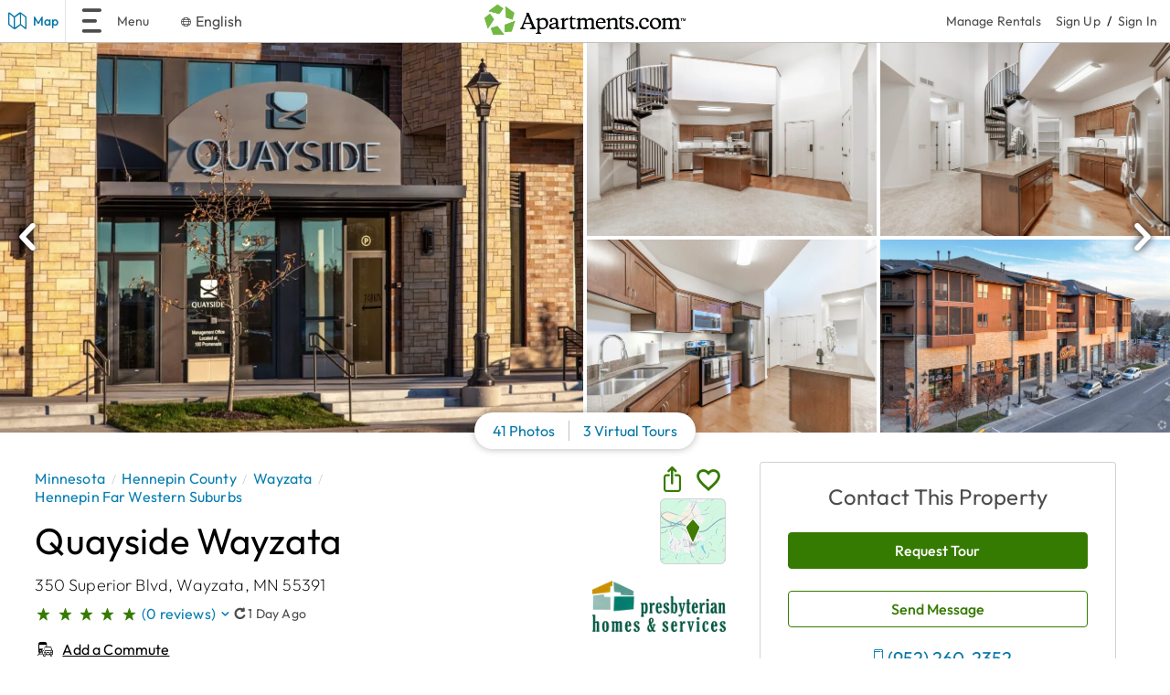

--- FILE ---
content_type: text/html; charset=utf-8
request_url: https://www.apartments.com/quayside-wayzata-wayzata-mn/hxd5jy3/
body_size: 68061
content:



<!DOCTYPE html>
<html id="appContainer" lang="en" data-placeholder-focus="false">
<head>
    <meta charset="utf-8" />
    <meta name="viewport" content="width=device-width, initial-scale=1.0" />
    <meta name="format-detection" content="telephone=no" />
    <meta name="format-detection" content="email=no" />
    <meta name="HandheldFriendly" content="true" />
    <title>	Quayside Wayzata - 350 Superior Blvd Wayzata, MN 55391 | Apartments.com</title>
    <link rel="icon" href="/a/05c8f3/faviconv2.ico">
        <link rel="canonical" href="https://www.apartments.com/quayside-wayzata-wayzata-mn/hxd5jy3/" />
    <meta name="robots" content="max-image-preview:large" />
    <meta name="description" content="See all available apartments for rent at Quayside Wayzata in Wayzata, MN. Quayside Wayzata has rental units ranging from 1340-1700 sq ft starting at $3780. " />
    <meta property="fb:app_id" content="739299276152207" />
    <meta property="og:site_name" content="Apartments.com" />
    <meta property="og:url" content="https://www.apartments.com/quayside-wayzata-wayzata-mn/hxd5jy3/" />
    <meta property="og:type" content="article" />
    <meta property="og:title" content="	Quayside Wayzata - 350 Superior Blvd Wayzata, MN 55391 | Apartments.com" />
    <meta property="og:image" content="https://images1.apartments.com/i2/8sLCJby7SrUtDvtnyh_c0SXPEFe_zNCGb751Bd5g9jU/111/quayside-wayzata-wayzata-mn-primary-photo.jpg" />
    <meta property="og:updated_time" content="1/18/2026 5:47:38 AM" />
    <meta property="og:description" content="See all available apartments for rent at Quayside Wayzata in Wayzata, MN. Quayside Wayzata has rental units ranging from 1340-1700 sq ft starting at $3780. " />
    <meta name="twitter:card" content="summary_large_image">
    <meta name="twitter:creator" content="&#64;apartmentscom">
    <meta name="twitter:title" content="	Quayside Wayzata - 350 Superior Blvd Wayzata, MN 55391 | Apartments.com">
    <meta name="twitter:image" content="https://images1.apartments.com/i2/8sLCJby7SrUtDvtnyh_c0SXPEFe_zNCGb751Bd5g9jU/111/quayside-wayzata-wayzata-mn-primary-photo.jpg">
    <meta name="referrer" content="no-referrer-when-downgrade">

        <link rel="preconnect" href="https://s.go-mpulse.net">
        <link rel="preconnect" href="https://www.googletagmanager.com/">
        <link rel="preconnect" href="https://maps.googleapis.com/">

        <link rel="preconnect" href="https://images1.apartments.com">

        <link fetchpriority="high" rel="preload" as="image" href="https://images1.apartments.com/i2/8sLCJby7SrUtDvtnyh_c0SXPEFe_zNCGb751Bd5g9jU/111/quayside-wayzata-wayzata-mn-primary-photo.jpg?p=1" />

        <link rel="preload" as="style" href="/Content/style.bundle.css?v=core_NMytkGCwL81oHRTtBsiSvym8fnG62MyqzYTuCBv8Geo" />
        <link rel="preload" as="style" href="/Modules/Profile/Content/style.bundle.css?v=core_964Hxuy7DRmE5LjmVlzDHNLbET1iDeJD2NHXZyJc_Bg" />
                <link rel="alternate" hreflang="en-US" href="https://www.apartments.com/quayside-wayzata-wayzata-mn/hxd5jy3/" />
                    <link rel="alternate" hreflang="x-default" href="https://www.apartments.com/quayside-wayzata-wayzata-mn/hxd5jy3/" />
                <link rel="alternate" hreflang="es-US" href="https://www.apartments.com/es/quayside-wayzata-wayzata-mn/hxd5jy3/" />


    
		<meta property="place:location:latitude" content="44.96969">
		<meta property="place:location:longitude" content="-93.50732">

    <link href="/Content/style.bundle.css?v=core_NMytkGCwL81oHRTtBsiSvym8fnG62MyqzYTuCBv8Geo" type="text/css" rel="stylesheet"/>
    
	<link href="/Modules/Profile/Content/style.bundle.css?v=core_964Hxuy7DRmE5LjmVlzDHNLbET1iDeJD2NHXZyJc_Bg" type="text/css" rel="stylesheet"/>

    


		<script async src="https://tags.pw.adn.cloud/PRTEZR/activation.js"></script>


</head>
<body class="desktop ">
    <div class="mainWrapper " >

        <script>
            window.el = false;
            window.aptsState = {"rs":{"f":["esmlma","esbh","esfvaa","esfvtl","esrr","esrm","esrf","esss","esrma","esrp","esbc"]},"el":false};
        </script>

        





<header class="hasBackToResults mainHeader mortar-wrapper" id="mainHeader">
    <nav class="mainHeaderNavigation" id="mainHeaderNavigation">
            <div class="backToResultsSection">
                <a id="backToResults" data-url="https://www.apartments.com/wayzata-mn/" href="javascript:void(0);" class="backToResults">
                    <i class="storyicon mapStoryIcon"></i>
                    <span class="mapText">Map</span>
                </a>
            </div>

            <div class="menuSection" id="menuSectionLink" tabindex="0">

                    <button id="headerMenuLink" type="button" class="dropdownToggle primary homeBtn">
                        <i id="headerMeunIcon" class="storyicon hamburgerStoryIcon"></i>
                        <span id="headerMenuLabel">Menu</span>
                    </button>
                <div id="menuNavWrapper" class="menuNavWrapper">
                    <div id="menuNavContainer">



<div class="menuOpenWrapper">
    <span id="menuHeader" class="menuHeader"><i class="hamburgerBittenIcon"></i><span class="menuText"></span></span>
    <ul id="menuNavigation" class="menuNavigation" tabindex="0">





            <li tabindex="0">
                <a
                   href="https://www.apartments.com/add-property/"
                data-requirelogin=false>
Add a Property                </a>
            </li>

<div class="navsContainer">
    <li class="navItem" tabIndex="0">
        <a href="#" class="expandable" data-requirelogin="false">

            Renter Tools
            <i class="storyicon right2StoryIcon"></i>
        </a>
        <ul class="submenu tools" tabindex="0">
            <li tabindex="0">
                <a
                   href="https://www.apartments.com/my-account/#FavoriteListings"
                 >
Favorites                </a>
            </li>
            <li tabindex="0">
                <a
                   href="https://www.apartments.com/mkt/client/renter/savedsearch?lang=en"
                 >
Saved Searches                </a>
            </li>
        </ul>
    </li>
            <li id="manageRentalsContainer" tabindex="0">
                <a id="menuNavLnkManageRental"
                   href="https://www.apartments.com/rental-manager"
                 >
Manage Rentals                </a>
            </li>
</div>



		<li id="menuNavItemContainer1" class="propertyNavItem" tabIndex="0">
			<span>
				<a id="menuPropertyItem1" href="https://www.apartments.com/wayzata-mn/" class="propertyNavLink" data-requirelogin="false">
					Apartments For Rent
				</a>
					<i class="storyicon addStoryIcon expand-icon"></i>
			</span>

				<ul class="submenu properties">
						<li tabindex="0"><a class="propertySubMenuLink" href="https://www.apartments.com/bloomington-mn/">Bloomington Apartments For Rent</a></li>
						<li tabindex="0"><a class="propertySubMenuLink" href="https://www.apartments.com/burnsville-mn/">Burnsville Apartments For Rent</a></li>
						<li tabindex="0"><a class="propertySubMenuLink" href="https://www.apartments.com/edina-mn/">Edina Apartments For Rent</a></li>
						<li tabindex="0"><a class="propertySubMenuLink" href="https://www.apartments.com/maple-grove-mn/">Maple Grove Apartments For Rent</a></li>
						<li tabindex="0"><a class="propertySubMenuLink" href="https://www.apartments.com/maplewood-mn/">Maplewood Apartments For Rent</a></li>
						<li tabindex="0"><a class="propertySubMenuLink" href="https://www.apartments.com/minneapolis-mn/">Minneapolis Apartments For Rent</a></li>
						<li tabindex="0"><a class="propertySubMenuLink" href="https://www.apartments.com/minnetonka-mn/">Minnetonka Apartments For Rent</a></li>
						<li tabindex="0"><a class="propertySubMenuLink" href="https://www.apartments.com/saint-cloud-mn/">Saint Cloud Apartments For Rent</a></li>
						<li tabindex="0"><a class="propertySubMenuLink" href="https://www.apartments.com/saint-louis-park-mn/">Saint Louis Park Apartments For Rent</a></li>
						<li tabindex="0"><a class="propertySubMenuLink" href="https://www.apartments.com/saint-paul-mn/">Saint Paul Apartments For Rent</a></li>
				</ul>
		</li>
		<li id="menuNavItemContainer2" class="propertyNavItem" tabIndex="0">
			<span>
				<a id="menuPropertyItem2" href="https://www.apartments.com/houses/wayzata-mn/" class="propertyNavLink" data-requirelogin="false">
					Houses For Rent
				</a>
					<i class="storyicon addStoryIcon expand-icon"></i>
			</span>

				<ul class="submenu properties">
						<li tabindex="0"><a class="propertySubMenuLink" href="https://www.apartments.com/houses/blaine-mn/">Blaine Houses For Rent</a></li>
						<li tabindex="0"><a class="propertySubMenuLink" href="https://www.apartments.com/houses/brooklyn-center-mn/">Brooklyn Center Houses For Rent</a></li>
						<li tabindex="0"><a class="propertySubMenuLink" href="https://www.apartments.com/houses/brooklyn-park-mn/">Brooklyn Park Houses For Rent</a></li>
						<li tabindex="0"><a class="propertySubMenuLink" href="https://www.apartments.com/houses/burnsville-mn/">Burnsville Houses For Rent</a></li>
						<li tabindex="0"><a class="propertySubMenuLink" href="https://www.apartments.com/houses/eden-prairie-mn/">Eden Prairie Houses For Rent</a></li>
						<li tabindex="0"><a class="propertySubMenuLink" href="https://www.apartments.com/houses/edina-mn/">Edina Houses For Rent</a></li>
						<li tabindex="0"><a class="propertySubMenuLink" href="https://www.apartments.com/houses/golden-valley-mn/">Golden Valley Houses For Rent</a></li>
						<li tabindex="0"><a class="propertySubMenuLink" href="https://www.apartments.com/houses/hassan-mn/">Hassan Houses For Rent</a></li>
						<li tabindex="0"><a class="propertySubMenuLink" href="https://www.apartments.com/houses/lakeville-mn/">Lakeville Houses For Rent</a></li>
						<li tabindex="0"><a class="propertySubMenuLink" href="https://www.apartments.com/houses/maple-grove-mn/">Maple Grove Houses For Rent</a></li>
				</ul>
		</li>
		<li id="menuNavItemContainer3" class="propertyNavItem" tabIndex="0">
			<span>
				<a id="menuPropertyItem3" href="https://www.apartments.com/condos/wayzata-mn/" class="propertyNavLink" data-requirelogin="false">
					Condos For Rent
				</a>
					<i class="storyicon addStoryIcon expand-icon"></i>
			</span>

				<ul class="submenu properties">
						<li tabindex="0"><a class="propertySubMenuLink" href="https://www.apartments.com/condos/bloomington-mn/">Bloomington Condos For Rent</a></li>
						<li tabindex="0"><a class="propertySubMenuLink" href="https://www.apartments.com/condos/crystal-mn/">Crystal Condos For Rent</a></li>
						<li tabindex="0"><a class="propertySubMenuLink" href="https://www.apartments.com/condos/eden-prairie-mn/">Eden Prairie Condos For Rent</a></li>
						<li tabindex="0"><a class="propertySubMenuLink" href="https://www.apartments.com/condos/edina-mn/">Edina Condos For Rent</a></li>
						<li tabindex="0"><a class="propertySubMenuLink" href="https://www.apartments.com/condos/fridley-mn/">Fridley Condos For Rent</a></li>
						<li tabindex="0"><a class="propertySubMenuLink" href="https://www.apartments.com/condos/golden-valley-mn/">Golden Valley Condos For Rent</a></li>
						<li tabindex="0"><a class="propertySubMenuLink" href="https://www.apartments.com/condos/hopkins-mn/">Hopkins Condos For Rent</a></li>
						<li tabindex="0"><a class="propertySubMenuLink" href="https://www.apartments.com/condos/maple-grove-mn/">Maple Grove Condos For Rent</a></li>
						<li tabindex="0"><a class="propertySubMenuLink" href="https://www.apartments.com/condos/menomonie-wi/">Menomonie Condos For Rent</a></li>
						<li tabindex="0"><a class="propertySubMenuLink" href="https://www.apartments.com/condos/minneapolis-mn/">Minneapolis Condos For Rent</a></li>
				</ul>
		</li>
		<li id="menuNavItemContainer4" class="propertyNavItem" tabIndex="0">
			<span>
				<a id="menuPropertyItem4" href="https://www.apartments.com/townhomes/wayzata-mn/" class="propertyNavLink" data-requirelogin="false">
					Townhomes For Rent
				</a>
					<i class="storyicon addStoryIcon expand-icon"></i>
			</span>

				<ul class="submenu properties">
						<li tabindex="0"><a class="propertySubMenuLink" href="https://www.apartments.com/townhomes/blaine-mn/">Blaine Townhomes For Rent</a></li>
						<li tabindex="0"><a class="propertySubMenuLink" href="https://www.apartments.com/townhomes/eden-prairie-mn/">Eden Prairie Townhomes For Rent</a></li>
						<li tabindex="0"><a class="propertySubMenuLink" href="https://www.apartments.com/townhomes/edina-mn/">Edina Townhomes For Rent</a></li>
						<li tabindex="0"><a class="propertySubMenuLink" href="https://www.apartments.com/townhomes/hassan-mn/">Hassan Townhomes For Rent</a></li>
						<li tabindex="0"><a class="propertySubMenuLink" href="https://www.apartments.com/townhomes/lake-elmo-mn/">Lake Elmo Townhomes For Rent</a></li>
						<li tabindex="0"><a class="propertySubMenuLink" href="https://www.apartments.com/townhomes/lakeville-mn/">Lakeville Townhomes For Rent</a></li>
						<li tabindex="0"><a class="propertySubMenuLink" href="https://www.apartments.com/townhomes/maple-grove-mn/">Maple Grove Townhomes For Rent</a></li>
						<li tabindex="0"><a class="propertySubMenuLink" href="https://www.apartments.com/townhomes/maplewood-mn/">Maplewood Townhomes For Rent</a></li>
						<li tabindex="0"><a class="propertySubMenuLink" href="https://www.apartments.com/townhomes/minneapolis-mn/">Minneapolis Townhomes For Rent</a></li>
						<li tabindex="0"><a class="propertySubMenuLink" href="https://www.apartments.com/townhomes/new-richmond-wi/">New Richmond Townhomes For Rent</a></li>
				</ul>
		</li>

            <li tabindex="0">
                <a id="menuNavHelpCenter"
                   href="https://www.apartments.com/grow/about/contact"
                   target="_blank"
                data-requirelogin=false>
Help Center                </a>
            </li>
            <li tabindex="0">
                <a id="menuNavRentTrends"
                   href="https://www.apartments.com/rent-market-trends/wayzata-mn/"
                   target="RentTrends_"
                data-requirelogin=false>
Wayzata Average Rent                </a>
            </li>
            <li tabindex="0">
                <a id="menuNavGuide"
                   href="https://www.apartments.com/local-guide/wayzata-mn/"
                   target="Guide_"
                data-requirelogin=false>
Area Guide                </a>
            </li>
            <li tabindex="0">
                <a id="rentCalculator"
                   href="https://www.apartments.com/rent-affordability-calculator/"
                 >
Rent Calculator                </a>
            </li>



    </ul>
</div>                    </div>
                </div>
            </div>

            <div class="header-switch-language-wrapper mortar-wrapper">
                <button title="English" data-culture="en-US" data-url="https://www.apartments.com/quayside-wayzata-wayzata-mn/hxd5jy3/" class="headerSwitchLanguage  header-is-selected-language">
                    <i class="storyicon externalWebsiteStoryIcon"></i>
                    <span>English</span>
                </button>
                <div class="language-pop modal" role="dialog" aria-modal="true" aria-labelledby="modal-header" aria-describedby="modal-description" style="height:unset">
                    <p id="modal-header" class="header3">Language</p>
                    <div class="modal-actions">
                            <button title="English" data-culture="en-US" data-url="https://www.apartments.com/quayside-wayzata-wayzata-mn/hxd5jy3/" class="btn btn-sm btn-pill culture header-pill-selected">
                                <span>English</span>
                            </button>
                            <button title="Espa&#xF1;ol" data-culture="es-US" data-url="https://www.apartments.com/es/quayside-wayzata-wayzata-mn/hxd5jy3/" class="btn btn-sm btn-pill culture ">
                                <span>Espa&#xF1;ol</span>
                            </button>
                    </div>
                </div>
            </div>
        <div class="logoSpacer"></div>
        <div class="logo">
            <a href="https://www.apartments.com/" aria-label="Apartments.com logo visited to home link" id="homeLink">
                <img src="/a/4d9af0/content/images/apartments-for-rent-logo.png" alt="Apartments.com Logo"  class=""
                     title="" />
            </a>

        </div>


        <div class="loginPrevNextWrapper">
            <div id="headerLoginSection" class="loginSection">
                        <a id="headerManageRental" href="javascript:void(0);" class="headerSignIn" title="Manage Rentals">Manage Rentals &nbsp;&nbsp;&nbsp;&nbsp;</a>
                    <a href="javascript:void(0);" class="js-headerSignUp headerSignUp" title="Sign Up">Sign Up</a>
                    <span>/</span>
                        <a href="javascript:void(0);" class="js-headerSignin headerSignIn" title="Sign In">Sign In</a>
            </div>


        </div>
    </nav>
</header>

        





<main data-listingid="hxd5jy3">
	<section class="profileApp profileV2  mini-map  profileContentSpacingV2" id="profileApp">
			<div class="profileAppWrapper paid" id="profileWrapper">

<section class="carouselSection carousel  mortar-wrapper onebyfour js-fullWidthCarousel " id="carouselSection">

        <div class=" navigationControl">
            <button class="leftNav js-leftNav" aria-label="previous"><i class="storyicon left2StoryIcon" aria-hidden="true"></i></button>
            <button class="rightNav js-rightNav" aria-label="next"><i class="storyicon right2StoryIcon" aria-hidden="true"></i></button>
        </div>
    <div class="carouselContent js-carouselContent" data-video="0" data-tour="3">
        <div class="item active">
            <ul class="">
                    <li class="item paidImageLarge" data-image-idx="1">


<div class="itemInner">
    <div class="aspectRatioImageWrapper">
        <div class="aspectRatioElement">
            <div class="aspectRatioImage us "
                style="background-image: url('https://images1.apartments.com/i2/8sLCJby7SrUtDvtnyh_c0SXPEFe_zNCGb751Bd5g9jU/111/quayside-wayzata-wayzata-mn-primary-photo.jpg?p=1');"
                data-attachmentid="1"
                data-attachmenttypeid="3"
                data-mediatypeid="1"
                >
                <img src="https://images1.apartments.com/i2/8sLCJby7SrUtDvtnyh_c0SXPEFe_zNCGb751Bd5g9jU/111/quayside-wayzata-wayzata-mn-primary-photo.jpg?p=1" alt="Primary Photo - Quayside Wayzata" />
            </div>
        </div>
    </div>
</div>
                    </li>
                        <li class="item paidImageSmall" data-image-idx="2">


<div class="itemInner">
    <div class="aspectRatioImageWrapper">
        <div class="aspectRatioElement">
            <div class="aspectRatioImage us "
                style="background-image: url('https://images1.apartments.com/i2/c8Q1nMk4KI3X5abtGbxuLZSa2Ru5tkJ5BPCErNTeZ3M/117/quayside-wayzata-wayzata-mn-quayside---dining-2br-2ba---1700sf---din.jpg?p=1');"
                data-attachmentid="5"
                data-attachmenttypeid="33"
                data-mediatypeid="1"
                >
                <img src="https://images1.apartments.com/i2/c8Q1nMk4KI3X5abtGbxuLZSa2Ru5tkJ5BPCErNTeZ3M/117/quayside-wayzata-wayzata-mn-quayside---dining-2br-2ba---1700sf---din.jpg?p=1" alt="Quayside - Dining 2BR, 2BA - 1,700SF - Dining - Quayside Wayzata" />
            </div>
        </div>
    </div>
</div>


<div class="itemInner">
    <div class="aspectRatioImageWrapper">
        <div class="aspectRatioElement">
            <div class="aspectRatioImage us "
                style="background-image: url('https://images1.apartments.com/i2/n3W43ZP2iDqJy0Zses1uo_SmO_Ik-b2s3ubzR2ImG-I/117/quayside-wayzata-wayzata-mn-quayside---kitchen-2br-2ba---1700sf---ki.jpg?p=1');"
                data-attachmentid="6"
                data-attachmenttypeid="33"
                data-mediatypeid="1"
                >
                <img src="https://images1.apartments.com/i2/n3W43ZP2iDqJy0Zses1uo_SmO_Ik-b2s3ubzR2ImG-I/117/quayside-wayzata-wayzata-mn-quayside---kitchen-2br-2ba---1700sf---ki.jpg?p=1" alt="Quayside - Kitchen 2BR, 2BA - 1,700SF - Kitchen - Quayside Wayzata" />
            </div>
        </div>
    </div>
</div>
                        </li>
                            <li class="item paidImageSmall">


<div class="itemInner">
    <div class="aspectRatioImageWrapper">
        <div class="aspectRatioElement">
            <div class="aspectRatioImage us "
                style="background-image: url('https://images1.apartments.com/i2/D_43w2a91Xq-QLCK0wN_XIOS11DXiFzLeJdMjhntCuY/117/quayside-wayzata-wayzata-mn-quayside---kitchen-2br-2ba---1700sf---ki.jpg?p=1');"
                data-attachmentid="7"
                data-attachmenttypeid="33"
                data-mediatypeid="1"
                >
                <img src="https://images1.apartments.com/i2/D_43w2a91Xq-QLCK0wN_XIOS11DXiFzLeJdMjhntCuY/117/quayside-wayzata-wayzata-mn-quayside---kitchen-2br-2ba---1700sf---ki.jpg?p=1" alt="Quayside - Kitchen 2BR, 2BA - 1,700SF - Kitchen - Quayside Wayzata" />
            </div>
        </div>
    </div>
</div>


<div class="itemInner">
    <div class="aspectRatioImageWrapper">
        <div class="aspectRatioElement">
            <div class="aspectRatioImage us "
                style="background-image: url('https://images1.apartments.com/i2/zf0An_XUIJ8_OI-_UA1EzOSTgc45BwtYqhtRClpLXDg/117/quayside-wayzata-wayzata-mn-quayside.jpg?p=1');"
                data-attachmentid="8"
                data-attachmenttypeid="4"
                data-mediatypeid="1"
                >
                <img src="https://images1.apartments.com/i2/zf0An_XUIJ8_OI-_UA1EzOSTgc45BwtYqhtRClpLXDg/117/quayside-wayzata-wayzata-mn-quayside.jpg?p=1" alt="Quayside - Quayside Wayzata" />
            </div>
        </div>
    </div>
</div>
                            </li>
            </ul>
        </div>

    </div>
    <div class="overlap"></div>
</section>



    <div class="carouselPillWrapper mortar-wrapper">
            <ul class="carouselPillInnerWrapper"
                 data-tourid="2" >
                    <li>
                        <button class="photoWrapper pillBtn small js-carouselPhotoBtn" id="carouselPillPhotosLink">
                            41 Photos                        </button>
                    </li>

                    <li>
                        <button class="virtualToursWrapper pillBtn small js-carouselTourBtn" id="carouselPillVirtualToursLink">
                            3 Virtual Tours                        </button>
                    </li>



            </ul>
    </div>



<div id="profilePaid" class="profilePaid">




    <aside id="contactLead" class="mortar-wrapper rightRailScheduleTourContactSection">
        <span class="scheduleTourContactTitle">Contact This Property</span>

    <div class="ctaContainer">
                <button id="checkAvailabilityTourBtn" class="requestTourBtn js-checkAvailabilityModified stickyContactRightRail btn btn-md btn-secondary">
                    Request Tour
                </button>
                <button id="sendMessageBtn" class="sendMessageBtn js-checkAvailability stickyContactRightRail btn btn-md btn-secondary">
                    Send Message
                </button>

            <p class="phoneLabel">
                    <button class="propertyPhone js-propertyPhoneNumber" data-phone="9522602352">
                            <i class="storyicon comMobileStoryIcon" aria-hidden="true"></i>
                        <span class="phoneNumber">(952) 260-2352</span>
                    </button>
            </p>
    </div>
            <div class="propertyInfoContainer">
                <p class="languageLabel propertyInfo">
                    <i class="storyicon languageStoryIcon" aria-hidden="true"></i> Language: English
                </p>
                <div class="hoursContainer">
                    <p class="todaysHours propertyInfo">
                        <i class="storyicon clockStoryIcon" aria-hidden="true"></i>
                        Open By Appointment Today
                    </p>
                    <p class="viewAllHoursContainer propertyInfo">
                        <span class="mortar-tooltip" tabindex="0">
                            <span class="viewAllHoursLabel" aria-describedby="viewAllHoursLabelText">View All Hours</span>
                            <span class="mortar-tooltip-text top-center hover" role="status">
                                <span class="mortar-tooltip-inner-text-container" role="tooltip" id="viewAllHoursLabelText">
                                    <span class="mortar-tooltip-title">
                                        Office Hours
                                    </span>
                                                <span class="daysHoursContainer">
                                                    Monday - Friday, 8:30am - 5pm
                                                </span>
                                                <span class="daysHoursContainer">
                                                    Saturday &amp; Sunday, By Appointment
                                                </span>
                                </span>
                            </span>
                        </span>
                    </p>
                </div>
            </div>
    </aside>
    <div class="profileContent">
        <div id="profileMediaViewer">


<div class="modal fade mortar-wrapper mediaGalleryModal" data-bs-backdrop="false" aria-hidden="false" id="mediaGalleryViewer" aria-labelledby="mediaGalleryModalLabel">
	<div class="mediaGalleryWrapper modal-dialog" 
	     style="position:initial"
	     
	     aria-modal="true" role="dialog">
		<div class="modalContainer modal-content">
			<div class="headerUtilities" id="js-headerUtilities">
				<button type="button" class="close" data-bs-dismiss="modal" aria-label="close">close<i class="storyicon closeStoryIcon"></i></button>
			</div>
			<div class="mediaGalleryHeader">
				<div class="propertyName">
					<span id="mediaGalleryModalLabel">
						Quayside Wayzata <span class="screenReaderOnly">media gallery</span>
					</span>
					<span id="mediaGalleryModalLabelEngrainUnitLabel"><span> Unit</span><span id="engrainUnitId"></span></span>
				</div>
						<div class="ctaContainer">
							<a href="tel:+1-952-260-2352" class="propertyPhoneNumber">
								<i class="storyicon comMobileStoryIcon phone-icon"></i>
								<span class="screenReaderOnly">call </span>

								<span class="phone-text">952-260-2352</span>

							</a>
							<button class="checkAvailability js-checkavailability btn btn-md btn-primary" >
								Send Message
							</button>
						</div>
			</div>
			<div class="mediaGalleryTabContent">




<!-- tab definations -->
<div id="mediaGalleryTabContainer" class="mediaGalleryTabContainer">
    <div class="tabs">
        <div id="tabWrapper" role="tablist" aria-label="media">
            <button role="tab"
                    aria-selected="true"
                    aria-controls="photo-tab"
                    data-tabid="1"
                    tabindex="0"
                    id="photo">
                Photos
            </button>

            <button role="tab"
                    aria-selected="false"
                    aria-controls="floorplan-tab"
                    data-tabid="3"
                    tabindex="0"
                    id="floorplan"
                    tabindex="-1">
                Floor Plans
            </button>
            <button role="tab"
                    aria-selected="false"
                    aria-controls="virtualtour-tab"
                    data-tabid="4"
                    id="virtualtour"
                    tabindex="0"
                    data-deletable="">
                Virtual Tour
            </button>
            <button role="tab"
                    aria-selected="false"
                    aria-controls="video-tab"
                    data-tabid="5"
                    id="video"
                    tabindex="0"
                    data-deletable="">
                Videos
            </button>
            <button role="tab"
                    aria-selected="false"
                    aria-controls="viewfromunit-tab"
                    data-tabid="6"
                    id="viewfromunit"
                    tabindex="0"
                    data-deletable="">
                View From Unit
            </button>
        </div>
        <div tabindex="0"
             role="tabpanel"
             class="sb-scrollbar"
             id="photo-tab"
             aria-labelledby="photo">
            <div>
<!-- photos tab -->
<div class="photos"></div>
            </div>
        </div>
        <div tabindex="0"
             role="tabpanel"
             class="sb-scrollbar"
             id="floorplan-tab"
             aria-labelledby="floorplan"
             hidden="">
            <div>
<!-- floor plan tab -->
<div class="floorPlans">
    Floor Plan View Body
</div>
            </div>
        </div>

        <div tabindex="0"
             role="tabpanel"
             id="virtualtour-tab" class="virtualtour-tab sb-scrollbar"
             aria-labelledby="virtualtour"
             hidden="">
            <div class="innerTabWrapper">
<!-- virtual tours tab -->
    <div class="iframeWrapper">
        <button id="vtThumbsModalClose" type="button" class="close storyicon closeStoryIcon"></button>
        <iframe id="virtualTourThumbsIframe" class="virtualTourThumbsIframe" name="vtIframe" allow="xr-spatial-tracking; accelerometer; gyroscope" allowfullscreen scrolling="no"></iframe>
    </div>
<div class="virtualTours" id="desktopWrapper"></div>
            </div>
        </div>
        <div tabindex="0"
             role="tabpanel"
             id="video-tab" class="video-tab sb-scrollbar"
             aria-labelledby="video"
             hidden="">
            <div class="innerTabWrapper">
<!-- videos tab -->
    <button id="videoThumbsModalClose" type="button" class="close storyicon closeStoryIcon"></button>
    <div id="videoThumbsIframe" class="videoIframe" name="vtIframe">
        <video class="modalVideoPlayer" controls playsinline autoplay muted></video>
    </div>
<div class="videos"></div>
            </div>
        </div>
        <div tabindex="0"
             role="tabpanel"
             id="viewfromunit-tab" class="viewfromunit-tab sb-scrollbar"
             aria-labelledby="viewfromunit"
             hidden="">
            <div class="innerTabWrapper">
<!-- photos tab -->
<div class="viewFromUnit"></div>
            </div>
        </div>
    </div>
</div>
			</div>
		</div>
	</div>
</div>


        </div>




<header class="profileHeaderWrapper mortar-wrapper " id="profileHeaderWrapper">

    <!-- Property Info-->



<div class="profilePropertyInfoWrapper mortar-wrapper" id="propertyHeader">
	<div class="column columnOne">
		<div class="breadcrumbWrapper">

<div id="mapNavBreadcrumb" class="mapNavBreadcrumb">
	<div id="breadcrumbs-container" class="crumbs">
						<span class="crumb">
                            <a data-type="apartments" href="https://www.apartments.com/mn/" title="Minnesota">Minnesota</a>
                        </span>
						<span class="crumb">
                            <a data-type="county" href="https://www.apartments.com/hennepin-county-mn/" title="Hennepin County">Hennepin County</a>
                        </span>
						<span class="crumb">
                            <a data-type="city" href="https://www.apartments.com/wayzata-mn/" title="Wayzata">Wayzata</a>
                        </span>
						<span class="crumb">
                            <a data-type="neighborhood" href="https://www.apartments.com/hennepin-far-western-suburbs-rogers-mn/" title="Hennepin Far Western Suburbs">Hennepin Far Western Suburbs</a>
                        </span>
	</div>
</div>
		</div>

			<div class="propertyNameRow" id="propertyNameRow">
					<h1 class="propertyName" id="propertyName">Quayside Wayzata</h1>

			</div>

		<div class="propertyAddressRow" id="propertyAddressRow">
			<div class="propertyAddressContainer">

				<div>
					<h2>
							<span class="delivery-address"><span>350 Superior Blvd</span><text>,</text></span>

						<span>Wayzata</span>,
						<span class="stateZipContainer">
							<span>MN</span>
							<span>55391</span>
						</span>
					</h2>
					<span class="neighborhoodAddress">


					</span>
				</div>
			</div>
		</div>


				<div class="propertyReviewRow" id="propertyReviewRow">
					<div class="propertyReviewContainer">
								<div class="rating hasRating">

    <span>
                <i class="storyicon starFullStoryIcon"></i>
                <i class="storyicon starFullStoryIcon"></i>
                <i class="storyicon starFullStoryIcon"></i>
                <i class="storyicon starFullStoryIcon"></i>
                <i class="storyicon starFullStoryIcon"></i>
    </span>

									<span>
    <a class="reviewCount" href="#reviewsSection">(0 reviews)</a>

									</span>
									<div class="storyicon down2StoryIcon menuArrowDownIcon">
										<div class="rating-tooltip">
											<p class="tooptipTitle">Property Rating</p>
											<div class="ratingDetailsWrapper">

<div class="ratingBoxWrapper excellentRating">
    <div class="ratingTitleWrapper">
        <div class="averageRating">5.0</div>
        <div class="ratingTitle">Excellent</div>
    </div>
    <div class="maxRating">Out of 5</div>
</div>
												<div class="renterReviewsWrapper">
													<p class="reviewDetails">No Renter Reviews</p>
													<a class="reviewBtn primary js-leaveAReview">Write a Review</a>
												</div>
											</div>
											<div class="ratingMethodologyWrapper">
												<p class="methodologyTitle">How Is This Rating Determined?</p>
												<p class="methodologyDetails">Every community on Apartments.com features a rating displayed on a 5-star scale. This rating includes average renter review scores and a building rating to determine an overall blended score for this property.<br><br>Building ratings are based on this community’s features, including the building design, construction, exterior spaces, and amenities. To learn more about the CoStar Building Rating System, refer to our official guidelines <a href="https://www.costar.com/costar-building-rating-system" target="_blank"> here</a>.</p>
											</div>
										</div>
									</div>
								</div>


							<div class="freshnessContainer">
								<span class="lastUpdated">
									<i class="storyicon refreshStoryIcon"></i>
									<span>1 Day Ago</span>
								</span>
							</div>
					</div>
				</div>


		

		<div class="pillsContainer">
		</div>
			<div class="listingTypePill" id="ldpHeaderAddACommute">
				<div class="addACommuteContainer">
					<span class="mortar-wrapper propertyWebsiteUrlContainer addCommuteContainer" data-bind="visible: destinations_ObsArray().length === 0">
						<i class="storyicon commuteCarTransitStoryIcon"></i>
						<button class="LdpAddACommuteButton ldpCommuteText" id="DefaultAddACommuteText">
							Add a Commute
						</button>
					</span>
					<div data-bind="visible: destinations_ObsArray().length > 0, foreach: destinations_ObsArray">
						<div class="addCommuteContainer ldpCommuteText NoUnderline" data-bind="attr: { id: $index(),  css: { LdpAddACommuteButton: !FormattedTravelTimeText() } }">
							<!-- ko if: FormattedTravelTimeText -->
							<i class="storyicon" data-bind="css: TransportationClass"></i>
							<span class="displayedCommute" data-bind="text: DisplayedCommuteText"></span>
							<span id="pipe">|</span>
							<span id="edit" class="btn-sm btn-text LdpEditCommuteButton">Edit</span>
							<!-- /ko -->
							<!-- ko ifnot: FormattedTravelTimeText -->
							<i class="storyicon commuteCarTransitStoryIcon"></i>
							<button class="LdpAddACommuteButton ldpCommuteText" id="DefaultAddACommuteText">
								Add a Commute
							</button>
							<!-- /ko -->
						</div>
					</div>
				</div>
				<dialog id="commuteModal" class="commute-modal">
					<div class="modal-header">
						<div class="arrow"></div>
						<span id="EditCommuteHeader">Edit Commute</span>
						<button class="close-btn" id="LdpAddACommuteCloseButton">
							<i class="storyicon closeStoryIcon"></i>
						</button>
					</div>

					<div class="myPlaces" data-bind="with: ldpAddACommute">

<div class="content mortar-wrapper">
		<p>
			
		</p>

	
	<fieldset class="lookup-group text md">
		<label for="myPlacesLookup" class="my-places-lookup-label">
			Choose a destination
		</label>
		<div class="myPlacesLookup">
			<input type="text" id="ldpAddACommuteMyPlacesLookup" autocomplete="off" placeholder="Enter work, school or other address." data-bind="hasfocus: typeaheadHasFocus, css: { error: toShowTAError }">
			<i id="myPlacesSearchIcon" class="searchIcon"></i>
		</div>
		<p class="errorMessage hidden">Destination is required</p>
	</fieldset>

	<fieldset class="myPlacesTransportation text md">
		<label>Select transportation method</label>
		<div class="travel-type-group">

				<button type="button" class="btn btn-md btn-secondary transportation-option myPlaces-transportation-button  default-transportation-option " data-bind="click: changeTransportation, attr: { value: 1}, css: { active: transportationMethodObservable() === 1 }" name="transportation" id="ldpAddACommuteTransportation_1" value="1">
					<i class="storyicon carSideStoryIcon"></i>
						<span>Driving</span>
				</button>
				<button type="button" class="btn btn-md btn-secondary transportation-option myPlaces-transportation-button   public-transit-transportation-option" data-bind="click: changeTransportation, attr: { value: 2}, css: { active: transportationMethodObservable() === 2 }" name="transportation" id="ldpAddACommuteTransportation_2" value="2">
					<i class="storyicon busStoryIcon"></i>
						<span>Public Transit</span>
				</button>
				<button type="button" class="btn btn-md btn-secondary transportation-option myPlaces-transportation-button   " data-bind="click: changeTransportation, attr: { value: 4}, css: { active: transportationMethodObservable() === 4 }" name="transportation" id="ldpAddACommuteTransportation_4" value="4">
					<i class="storyicon pedestrianStoryIcon"></i>
						<span>Walking</span>
				</button>
				<button type="button" class="btn btn-md btn-secondary transportation-option myPlaces-transportation-button   " data-bind="click: changeTransportation, attr: { value: 3}, css: { active: transportationMethodObservable() === 3 }" name="transportation" id="ldpAddACommuteTransportation_3" value="3">
					<i class="storyicon bikeStoryIcon"></i>
						<span>Cycling</span>
				</button>
		</div>
	</fieldset>

	<div class="floating-containers">

		<fieldset class="text md">
			<label for="ldpAddACommuteIdealCommuteTime">Ideal commute time</label>
			<select id="ldpAddACommuteIdealCommuteTime" class="selectpicker" type="text" data-bind="value: travelTimeSelected">
				<option value="15" >Under 15 minutes</option>
				<option value="30" selected>Under 30 minutes</option>
				<option value="45" >Under 45 minutes</option>
				<option value="60" >Under 1 hour</option>
			</select>
		</fieldset>



		<div class="commute-time-info-text">
			<span>Commute Time is calculated at rush hour.</span>

		</div>

	</div>



</div>

<footer id ="myPlacesModalFooter">
    <label id="myPlacesFooterLabel">
        Powered By <a href="http://www.traveltime.com" target="_blank" rel="nofollow" class="walkScoreCopyright">Travel Time</a>
    </label>

	<!--<div class="buttonWrapper mortar-wrapper">
		<button type="button" class="clear" data-bind="visible: hasMyPlaces(), click: clearButtonAction">Clear</button>
		<button type="button" class="btn btn-md btn-primary" data-bind="click: doneButtonAction">Done</button>-->
	<!--</div>-->
</footer>

					</div>
					<div class="modal-footer">
						<button id="LdpRemoveCommuteButton" class="btn-sm btn-text">
							<span class="clearButtonText">Clear</span>
						</button>
						<button class="saveButton" id="ldpAddACommuteSaveButton">
							<span class="saveButtonText">Save</span>
						</button>
					</div>
				</dialog>
			</div>

		</div>

	<div class="column columnTwo hasCTAButton">
			<div class="freshnessUserActionsContainer">

<div class="userActions">
    <div class="shareBox mortar-wrapper">
        <button rel="nofollow" class="sharingModalBtn js-showSharingModalLink" aria-label="Share listing" role="button">
            <i class="storyicon shareThickerLineStoryIcon" aria-hidden="true"></i>
        </button>
        <span class="mortar-tooltip">
            <span class="mortar-tooltip-text bottom-center hover no-text dynamic-width" role="status">
                <span class="mortar-tooltip-inner-text-container">
                    <span class="mortar-tooltip-title">
                        Share Listing
                    </span>
                </span>
            </span>
        </span>
    </div>

    <div class="favoriteBox mortar-wrapper">
            <button class="neutral js-propertyHeaderFavorite storyicon favoriteOutlineStoryIcon v3" icon-position="right" aria-label="favorites" role="button"></button>
        <span class="mortar-tooltip">
            <span class="mortar-tooltip-text bottom-center hover no-text dynamic-width" role="status">
                <span class="mortar-tooltip-inner-text-container">
                    <span class="mortar-tooltip-title">
                        Favorites
                    </span>
                </span>
            </span>
        </span>
    </div>
</div>

			</div>
					<div class="phoneNumber">
						<span>952-260-2352</span>
					</div>
					<button id="miniMap" class="mini-map-btn location-map" title="Mini Map">
						<img src="/a/50873f/modules/profile/content/images/mini_map.png" />
					</button>
						<img class="pmcLogo" alt="Property Management Company Logo" src="https://images1.apartments.com/i2/bg0dhp-z5Zpu-mvsmR0DaZykfbHMH8Wx1SWkK3iIYnA/115/presbyterian-homes-services-logo.png" />
	</div>

</div>

    <!-- Other sections go here-->



<div id="priceBedBathAreaInfoWrapper">
        <div class="row">
            <div class="priceBedRangeInfoContainer">
                <ul class="priceBedRangeInfo">
                        <li class="column">
                            <div class="priceBedRangeInfoInnerContainer">
                                <p class="rentInfoLabel"><span class="all-in-pricing-text"><i class="storyicon checkmarkStoryIcon" aria-label="Total Monthly Price"></i><span class="placardMonthlyFeesIncluded">Total Monthly Price</span></span></p>
                                <p class="rentInfoDetail">$3,780 - $4,460 </p>
                            </div>
                        </li>
                        <li class="column">
                            <div class="priceBedRangeInfoInnerContainer">
                                <p class="rentInfoLabel">Bedrooms</p>
                                <p class="rentInfoDetail">2 bd </p>
                            </div>
                        </li>
                        <li class="column">
                            <div class="priceBedRangeInfoInnerContainer">
                                <p class="rentInfoLabel">Bathrooms</p>
                                <p class="rentInfoDetail">2 ba </p>
                            </div>
                        </li>
                        <li class="column">
                            <div class="priceBedRangeInfoInnerContainer">
                                <p class="rentInfoLabel">Square Feet</p>
                                <p class="rentInfoDetail">1,340 - 1,700 sq ft </p>
                            </div>
                        </li>
                </ul>
            </div>
        </div>
</div>





    <!-- Affordability Prominence -->

</header>

<header class="profileStickyHeaderWrapper preload mortar-wrapper constrainHorizontally" id="profileStickyHeaderWrapper">
    <div class="propertyRow">
        <div class="propertyName" tabindex="-1" id="stickyHeaderPropertyName">
            Quayside Wayzata
        </div>
        <div class="propertyLogoActionsContainer">
                    <img class="stickyHeaderPmcLogo" alt="Property Management Company Logo" src="https://images1.apartments.com/i2/bg0dhp-z5Zpu-mvsmR0DaZykfbHMH8Wx1SWkK3iIYnA/115/presbyterian-homes-services-logo.png" />
            <!-- User Actions-->

<div class="userActions">
    <div class="shareBox mortar-wrapper">
        <button rel="nofollow" class="sharingModalBtn js-showSharingModalLink" aria-label="Share listing" role="button">
            <i class="storyicon shareThickerLineStoryIcon" aria-hidden="true"></i>
        </button>
        <span class="mortar-tooltip">
            <span class="mortar-tooltip-text bottom-center hover no-text dynamic-width" role="status">
                <span class="mortar-tooltip-inner-text-container">
                    <span class="mortar-tooltip-title">
                        Share Listing
                    </span>
                </span>
            </span>
        </span>
    </div>

    <div class="favoriteBox mortar-wrapper">
            <button class="neutral js-propertyHeaderFavorite storyicon favoriteOutlineStoryIcon v3" icon-position="right" aria-label="favorites" role="button"></button>
        <span class="mortar-tooltip">
            <span class="mortar-tooltip-text bottom-center hover no-text dynamic-width" role="status">
                <span class="mortar-tooltip-inner-text-container">
                    <span class="mortar-tooltip-title">
                        Favorites
                    </span>
                </span>
            </span>
        </span>
    </div>
</div>
        </div>
    </div>

        <div class="mortar-wrapper anchorRow">


            <div class="anchors mortar-tabs" id="anchors">
                    <button class="anchorBtn js-stickyHeaderAnchor tab-visible" data-sectionId="availabilitySection">
                        Pricing
                    </button>
                    <button class="anchorBtn js-stickyHeaderAnchor " data-sectionId="feesSection">
                        Fees and Policies
                    </button>
                    <button class="anchorBtn js-stickyHeaderAnchor " data-sectionId="matterport3dSection">
                        Matterport 3D Tours
                    </button>
                    <button class="anchorBtn js-stickyHeaderAnchor " data-sectionId="propertyMapView">
                        Property Site Map
                    </button>
                    <button class="anchorBtn js-stickyHeaderAnchor " data-sectionId="descriptionSection">
                        About
                    </button>
                    <button class="anchorBtn js-stickyHeaderAnchor " data-sectionId="officeHoursSection">
                        Contact
                    </button>
                    <button class="anchorBtn js-stickyHeaderAnchor " data-sectionId="amenitiesSection">
                        Amenities
                    </button>
                    <button class="anchorBtn js-stickyHeaderAnchor " data-sectionId="mapSection">
                        Location
                    </button>
                    <button class="anchorBtn js-stickyHeaderAnchor " data-sectionId="schoolsSection">
                        Education
                    </button>
                    <button class="anchorBtn js-stickyHeaderAnchor " data-sectionId="transportationSection">
                        Transportation
                    </button>
                    <button class="anchorBtn js-stickyHeaderAnchor " data-sectionId="nearbyAmenitiesSection">
                        Points of Interest
                    </button>
                    <button class="anchorBtn js-stickyHeaderAnchor " data-sectionId="reviewsWrapper">
                        Reviews
                    </button>
            </div>
            
        </div>
</header>

        <section class="aboutSectionSnippet mortar-wrapper" id="aboutSectionSnippet">
            <p class="aboutSnippet">Place yourself in the heart of Wayzata, with the ease of maintenance-free living, the convenience of nearby shopping and the beauty of Lake Minnetonka. Enjoy the dynamics of city life coupled with the serene surroundings of your own private retreat&#x2014;all amid the luxurious styling and exemplary amenities of Quayside. Quayside features 24 unique one- and two-bedroom floorplans in 26 different apartments. View all the available floor plans below. Utilities (heat, central air, water, sewer &amp; trash) are included in the rent price. Amenities are also included. &#xA;Contact us to set up a tour of the plans you are interested in.</p>
            <a id="aboutSnippetReadMore" class="js-stickyHeaderAnchor hidden" data-sectionid="descriptionSection" data-slick-index="1">Read More</a>
        </section>



        <section class="feature-section highlights-section multfmly mortar-wrapper">
            <h3 class="sectionTitle">Highlights</h3>
            <ul>
                        <li>
                            <i class="storyicon  basementStoryIcon"></i>
                            Loft Layout
                        </li>
                        <li>
                            <i class="am-icon reso-porch-icon"></i>
                            Porch
                        </li>
                        <li>
                            <i class="storyicon closetStoryIcon"></i>
                            Walk-In Closets
                        </li>
                        <li>
                            <i class="storyicon securityStoryIcon"></i>
                            Controlled Access
                        </li>
                        <li>
                            <i class="storyicon fireplaceStoryIcon"></i>
                            Fireplace
                        </li>
                        <li>
                            <i class="storyicon kitchenIslandStoryIcon"></i>
                            Island Kitchen
                        </li>
                        <li>
                            <i class="storyicon elevatorStoryIcon"></i>
                            Elevator
                        </li>
                        <li>
                            <i class="am-icon reso-balcony-icon"></i>
                            Balcony
                        </li>
                        <li>
                            <i class="storyicon propertyManagerStoryIcon"></i>
                            Property Manager on Site
                        </li>
            </ul>
        </section>


<div class="sectionContainer">

        <section class="availabilitySection" id="availabilitySection" data-analytics-name="unit_mix_grid" data-interaction-item="pricing">
            <a id="unitGridAnchor" class="unitGridAnchor"></a>

                    <div class="pricingGridTitleBlock">
                        <h2 class="availabilityTitle sectionTitle">Pricing &amp; Floor Plans</h2>

                    </div>
                    <div id="pricingView">





    <div data-tab-content-id="all" class="tab-section active">
                        <div class="pricingGridItem multiFamily hasUnitGrid v3 UnitLevel_var2">


    <div class="priceGridModelWrapper js-unitContainer mortar-wrapper "
         data-rentalkey="69n37tt"
         >
        <div class="row">
            <div class="column1">
            </div>
            <div class="column2">
                <div class="priceBedRangeInfo">
                        <div class="unitLabel">
                            <span class="modelLabel ">
                                <span class="modelName">Two Bedroom w/Loft</span>
                                <span class="rentLabel">
                                    $3,874 &#x2013; $4,440
                                        <span class="all-in-pricing-text ellipsis">
                                            <i class="storyicon checkmarkStoryIcon" aria-label="Total Monthly Price"></i><span class="placardMonthlyFeesIncluded">Total Monthly Price</span>
                                        </span>
                                </span>
                            </span>
                        </div>
                    <span class="detailsLabel">
                                <span class="detailsTextWrapper">
                                    <span>2 Beds</span>
                                    <span>2 Baths</span>
                                        <span>1,480 &#x2013; 1,700 Sq Ft</span>
                                </span>
                    </span>

                    <div class="actionLinksContainer">
                                <button data-rentalkey="69n37tt" data-rentaltype="1" data-modelname="Two Bedroom w/Loft" class="actionLinks js-viewModelDetails-modal"><span class="screenReaderOnly">View Two Bedroom w/Loft </span>Floor Plan Details</button>
                                        <button class="has-non-integrated-schedule-tour tourFloorplan  js-tourFloorplan  actionLinks" data-modelkey=69n37tt data-unitkey="" data-modelname="Two Bedroom w/Loft" data-beds=2 data-baths=2>Tour Floor Plan</button>
                    </div>
                </div>
            </div>
        </div>

            <div class="availability">3 Available units</div>
    </div>



    <div class="unitGridContainer mortar-wrapper ">
        <div>
                <div class="unitGridHeaderRow grid-container">
                    <div class="unitLabel unitColumn">
                        Unit
                    </div>
                    <div class="unitLabel pricingColumn">
Total Price                    </div>
                        <div class="unitLabel sqftColumn">
                            Sq Ft
                        </div>
                    <div class="unitLabel availableColumn">
                        Availability
                    </div>
                        <div class="unitLabel unitDetailsColumn">
                            Unit Details
                        </div>
                </div>

            <ul class="js-requestToApply">
                    <li class="unitContainer js-unitContainerV3  "
                        
                        
                        
                        
                        
                        
                        
                        
                        data-photocount="0"
                        data-videocount="0"
                        data-floorplancount="0"
                        data-virtualtourcount="0"
                        data-maxrent="3874"
                        data-rentaltype="2"
                        data-rentalkey="qhlm36w"
                        data-beds="2"
                        data-baths="2"
                        data-model="Two Bedroom w/Loft"
                        data-unit="362"
                        data-unitkey="qhlm36w"
                        data-modelkey="69n37tt"
                        data-collapsed=""
                        data-description=""
                        data-monetaryunittype="USD"
                        data-showrentestimate="-1"
                        data-hasspecialtypropertydisclaimer="-1">
                        <div class="grid-container js-unitExtension">
							<div class="unitColumn column">
									<span class="screenReaderOnly">Unit</span> <span title="362" class=" js-viewUnitDetails-modal">362</span>
							</div>
						<div class="pricingColumn column">
							<span class="screenReaderOnly">price </span>
							<span>
								$3,874
							</span>


						</div>
                                <div class="sqftColumn column">
                                    <span class="screenReaderOnly">square feet </span>
                                    <span>
                                        1,480
                                        
                                    </span>
                                </div>
                                <div class="availableColumn column">
                                    <div class="availableColumnInnerContainer">
                                        <span class="dateAvailable">
                                            <span class="screenReaderOnly">availibility </span>
                                            Now
                                        </span>
                                    </div>
                                </div>
                                <div class="unitDetailsColumn column">
                                    <div class="unitDetailsColumnInnerContainer">
                                        <button class="unitDetailsBtn btn btn-sm btn-text active" aria-expanded="false">
                                            <span class="screenReaderOnly">view more</span>
                                            <span class="js-viewUnitDetails-modal">View More</span>
                                        </button>

                                        <div>
                                                        <button class="btn btn-sm btn-secondary js-requestToApply profile">
                                                            Request to Apply
                                                            <span class="screenReaderOnly">Unit 362</span>
                                                        </button>
                                        </div>
                                    </div>
                                </div>
                        </div>
                        <div class="unitDetails">
                        </div>
                    </li>
                    <li class="unitContainer js-unitContainerV3  "
                        
                        
                        
                        
                        
                        
                        
                        
                        data-photocount="0"
                        data-videocount="0"
                        data-floorplancount="0"
                        data-virtualtourcount="0"
                        data-maxrent="4210"
                        data-rentaltype="2"
                        data-rentalkey="5w16qcq"
                        data-beds="2"
                        data-baths="2"
                        data-model="Two Bedroom w/Loft"
                        data-unit="365"
                        data-unitkey="5w16qcq"
                        data-modelkey="69n37tt"
                        data-collapsed=""
                        data-description=""
                        data-monetaryunittype="USD"
                        data-showrentestimate="-1"
                        data-hasspecialtypropertydisclaimer="-1">
                        <div class="grid-container js-unitExtension">
							<div class="unitColumn column">
									<span class="screenReaderOnly">Unit</span> <span title="365" class=" js-viewUnitDetails-modal">365</span>
							</div>
						<div class="pricingColumn column">
							<span class="screenReaderOnly">price </span>
							<span>
								$4,210
							</span>


						</div>
                                <div class="sqftColumn column">
                                    <span class="screenReaderOnly">square feet </span>
                                    <span>
                                        1,505
                                        
                                    </span>
                                </div>
                                <div class="availableColumn column">
                                    <div class="availableColumnInnerContainer">
                                        <span class="dateAvailable">
                                            <span class="screenReaderOnly">availibility </span>
                                            Soon
                                        </span>
                                    </div>
                                </div>
                                <div class="unitDetailsColumn column">
                                    <div class="unitDetailsColumnInnerContainer">
                                        <button class="unitDetailsBtn btn btn-sm btn-text active" aria-expanded="false">
                                            <span class="screenReaderOnly">view more</span>
                                            <span class="js-viewUnitDetails-modal">View More</span>
                                        </button>

                                        <div>
                                                        <button class="btn btn-sm btn-secondary js-requestToApply profile">
                                                            Request to Apply
                                                            <span class="screenReaderOnly">Unit 365</span>
                                                        </button>
                                        </div>
                                    </div>
                                </div>
                        </div>
                        <div class="unitDetails">
                        </div>
                    </li>
                    <li class="unitContainer js-unitContainerV3  "
                        
                        
                        
                        
                        
                        
                        
                        
                        data-photocount="0"
                        data-videocount="0"
                        data-floorplancount="0"
                        data-virtualtourcount="0"
                        data-maxrent="4290"
                        data-rentaltype="2"
                        data-rentalkey="be7lfj9"
                        data-beds="2"
                        data-baths="2"
                        data-model="Two Bedroom w/Loft"
                        data-unit="360"
                        data-unitkey="be7lfj9"
                        data-modelkey="69n37tt"
                        data-collapsed=""
                        data-description=""
                        data-monetaryunittype="USD"
                        data-showrentestimate="-1"
                        data-hasspecialtypropertydisclaimer="-1">
                        <div class="grid-container js-unitExtension">
							<div class="unitColumn column">
									<span class="screenReaderOnly">Unit</span> <span title="360" class=" js-viewUnitDetails-modal">360</span>
							</div>
						<div class="pricingColumn column">
							<span class="screenReaderOnly">price </span>
							<span>
								$4,290
							</span>


						</div>
                                <div class="sqftColumn column">
                                    <span class="screenReaderOnly">square feet </span>
                                    <span>
                                        1,700
                                        
                                    </span>
                                </div>
                                <div class="availableColumn column">
                                    <div class="availableColumnInnerContainer">
                                        <span class="dateAvailable">
                                            <span class="screenReaderOnly">availibility </span>
                                            Soon
                                        </span>
                                    </div>
                                </div>
                                <div class="unitDetailsColumn column">
                                    <div class="unitDetailsColumnInnerContainer">
                                        <button class="unitDetailsBtn btn btn-sm btn-text active" aria-expanded="false">
                                            <span class="screenReaderOnly">view more</span>
                                            <span class="js-viewUnitDetails-modal">View More</span>
                                        </button>

                                        <div>
                                                        <button class="btn btn-sm btn-secondary js-requestToApply profile">
                                                            Request to Apply
                                                            <span class="screenReaderOnly">Unit 360</span>
                                                        </button>
                                        </div>
                                    </div>
                                </div>
                        </div>
                        <div class="unitDetails">
                        </div>
                    </li>
            </ul>
        </div>
    </div>
                        </div>
                        <div class="pricingGridItem multiFamily hasUnitGrid v3 UnitLevel_var2">


    <div class="priceGridModelWrapper js-unitContainer mortar-wrapper "
         data-rentalkey="40j1p3k"
         >
        <div class="row">
            <div class="column1">
            </div>
            <div class="column2">
                <div class="priceBedRangeInfo">
                        <div class="unitLabel">
                            <span class="modelLabel ">
                                <span class="modelName">Two Bedroom</span>
                                <span class="rentLabel">
                                    $3,780 &#x2013; $4,460
                                        <span class="all-in-pricing-text ellipsis">
                                            <i class="storyicon checkmarkStoryIcon" aria-label="Total Monthly Price"></i><span class="placardMonthlyFeesIncluded">Total Monthly Price</span>
                                        </span>
                                </span>
                            </span>
                        </div>
                    <span class="detailsLabel">
                                <span class="detailsTextWrapper">
                                    <span>2 Beds</span>
                                    <span>2 Baths</span>
                                        <span>1,340 Sq Ft</span>
                                </span>
                    </span>

                    <div class="actionLinksContainer">
                                <button data-rentalkey="40j1p3k" data-rentaltype="1" data-modelname="Two Bedroom" class="actionLinks js-viewModelDetails-modal"><span class="screenReaderOnly">View Two Bedroom </span>Floor Plan Details</button>
                                        <button class="has-non-integrated-schedule-tour tourFloorplan  js-tourFloorplan  actionLinks" data-modelkey=40j1p3k data-unitkey="" data-modelname="Two Bedroom" data-beds=2 data-baths=2>Tour Floor Plan</button>
                    </div>
                </div>
            </div>
        </div>

            <div class="availability">2 Available units</div>
    </div>



    <div class="unitGridContainer mortar-wrapper ">
        <div>
                <div class="unitGridHeaderRow grid-container">
                    <div class="unitLabel unitColumn">
                        Unit
                    </div>
                    <div class="unitLabel pricingColumn">
Total Price                    </div>
                        <div class="unitLabel sqftColumn">
                            Sq Ft
                        </div>
                    <div class="unitLabel availableColumn">
                        Availability
                    </div>
                        <div class="unitLabel unitDetailsColumn">
                            Unit Details
                        </div>
                </div>

            <ul class="js-requestToApply">
                    <li class="unitContainer js-unitContainerV3  "
                        
                        
                        
                        
                        
                        
                        
                        
                        data-photocount="0"
                        data-videocount="0"
                        data-floorplancount="0"
                        data-virtualtourcount="0"
                        data-maxrent="3780"
                        data-rentaltype="2"
                        data-rentalkey="p882yvv"
                        data-beds="2"
                        data-baths="2"
                        data-model="Two Bedroom"
                        data-unit="252"
                        data-unitkey="p882yvv"
                        data-modelkey="40j1p3k"
                        data-collapsed=""
                        data-description=""
                        data-monetaryunittype="USD"
                        data-showrentestimate="-1"
                        data-hasspecialtypropertydisclaimer="-1">
                        <div class="grid-container js-unitExtension">
							<div class="unitColumn column">
									<span class="screenReaderOnly">Unit</span> <span title="252" class=" js-viewUnitDetails-modal">252</span>
							</div>
						<div class="pricingColumn column">
							<span class="screenReaderOnly">price </span>
							<span>
								$3,780
							</span>


						</div>
                                <div class="sqftColumn column">
                                    <span class="screenReaderOnly">square feet </span>
                                    <span>
                                        1,340
                                        
                                    </span>
                                </div>
                                <div class="availableColumn column">
                                    <div class="availableColumnInnerContainer">
                                        <span class="dateAvailable">
                                            <span class="screenReaderOnly">availibility </span>
                                            Soon
                                        </span>
                                    </div>
                                </div>
                                <div class="unitDetailsColumn column">
                                    <div class="unitDetailsColumnInnerContainer">
                                        <button class="unitDetailsBtn btn btn-sm btn-text active" aria-expanded="false">
                                            <span class="screenReaderOnly">view more</span>
                                            <span class="js-viewUnitDetails-modal">View More</span>
                                        </button>

                                        <div>
                                                        <button class="btn btn-sm btn-secondary js-requestToApply profile">
                                                            Request to Apply
                                                            <span class="screenReaderOnly">Unit 252</span>
                                                        </button>
                                        </div>
                                    </div>
                                </div>
                        </div>
                        <div class="unitDetails">
                        </div>
                    </li>
                    <li class="unitContainer js-unitContainerV3  "
                        
                        
                        
                        
                        
                        
                        
                        
                        data-photocount="0"
                        data-videocount="0"
                        data-floorplancount="0"
                        data-virtualtourcount="0"
                        data-maxrent="4460"
                        data-rentaltype="2"
                        data-rentalkey="xvswqym"
                        data-beds="2"
                        data-baths="2"
                        data-model="Two Bedroom"
                        data-unit="253"
                        data-unitkey="xvswqym"
                        data-modelkey=""
                        data-collapsed=""
                        data-description=""
                        data-monetaryunittype="USD"
                        data-showrentestimate="-1"
                        data-hasspecialtypropertydisclaimer="-1">
                        <div class="grid-container js-unitExtension">
							<div class="unitColumn column">
									<span class="screenReaderOnly">Unit</span> <span title="253" class=" js-viewUnitDetails-modal">253</span>
							</div>
						<div class="pricingColumn column">
							<span class="screenReaderOnly">price </span>
							<span>
								$4,460
							</span>


						</div>
                                <div class="sqftColumn column">
                                    <span class="screenReaderOnly">square feet </span>
                                    <span>
                                        1,550
                                        
                                    </span>
                                </div>
                                <div class="availableColumn column">
                                    <div class="availableColumnInnerContainer">
                                        <span class="dateAvailable">
                                            <span class="screenReaderOnly">availibility </span>
                                            Soon
                                        </span>
                                    </div>
                                </div>
                                <div class="unitDetailsColumn column">
                                    <div class="unitDetailsColumnInnerContainer">
                                        <button class="unitDetailsBtn btn btn-sm btn-text active" aria-expanded="false">
                                            <span class="screenReaderOnly">view more</span>
                                            <span class="js-viewUnitDetails-modal">View More</span>
                                        </button>

                                        <div>
                                                        <button class="btn btn-sm btn-secondary js-requestToApply profile">
                                                            Request to Apply
                                                            <span class="screenReaderOnly">Unit 253</span>
                                                        </button>
                                        </div>
                                    </div>
                                </div>
                        </div>
                        <div class="unitDetails">
                        </div>
                    </li>
            </ul>
        </div>
    </div>
                        </div>
    </div>

        <div data-tab-content-id="bed2" class="tab-section">
                            <div class="pricingGridItem multiFamily hasUnitGrid v3 UnitLevel_var2">


    <div class="priceGridModelWrapper js-unitContainer mortar-wrapper "
         data-rentalkey="69n37tt"
         >
        <div class="row">
            <div class="column1">
            </div>
            <div class="column2">
                <div class="priceBedRangeInfo">
                        <div class="unitLabel">
                            <span class="modelLabel ">
                                <span class="modelName">Two Bedroom w/Loft</span>
                                <span class="rentLabel">
                                    $3,874 &#x2013; $4,440
                                        <span class="all-in-pricing-text ellipsis">
                                            <i class="storyicon checkmarkStoryIcon" aria-label="Total Monthly Price"></i><span class="placardMonthlyFeesIncluded">Total Monthly Price</span>
                                        </span>
                                </span>
                            </span>
                        </div>
                    <span class="detailsLabel">
                                <span class="detailsTextWrapper">
                                    <span>2 Beds</span>
                                    <span>2 Baths</span>
                                        <span>1,480 &#x2013; 1,700 Sq Ft</span>
                                </span>
                    </span>

                    <div class="actionLinksContainer">
                                <button data-rentalkey="69n37tt" data-rentaltype="1" data-modelname="Two Bedroom w/Loft" class="actionLinks js-viewModelDetails-modal"><span class="screenReaderOnly">View Two Bedroom w/Loft </span>Floor Plan Details</button>
                                        <button class="has-non-integrated-schedule-tour tourFloorplan  js-tourFloorplan  actionLinks" data-modelkey=69n37tt data-unitkey="" data-modelname="Two Bedroom w/Loft" data-beds=2 data-baths=2>Tour Floor Plan</button>
                    </div>
                </div>
            </div>
        </div>

            <div class="availability">3 Available units</div>
    </div>



    <div class="unitGridContainer mortar-wrapper ">
        <div>
                <div class="unitGridHeaderRow grid-container">
                    <div class="unitLabel unitColumn">
                        Unit
                    </div>
                    <div class="unitLabel pricingColumn">
Total Price                    </div>
                        <div class="unitLabel sqftColumn">
                            Sq Ft
                        </div>
                    <div class="unitLabel availableColumn">
                        Availability
                    </div>
                        <div class="unitLabel unitDetailsColumn">
                            Unit Details
                        </div>
                </div>

            <ul class="js-requestToApply">
                    <li class="unitContainer js-unitContainerV3  "
                        
                        
                        
                        
                        
                        
                        
                        
                        data-photocount="0"
                        data-videocount="0"
                        data-floorplancount="0"
                        data-virtualtourcount="0"
                        data-maxrent="3874"
                        data-rentaltype="2"
                        data-rentalkey="qhlm36w"
                        data-beds="2"
                        data-baths="2"
                        data-model="Two Bedroom w/Loft"
                        data-unit="362"
                        data-unitkey="qhlm36w"
                        data-modelkey="69n37tt"
                        data-collapsed=""
                        data-description=""
                        data-monetaryunittype="USD"
                        data-showrentestimate="-1"
                        data-hasspecialtypropertydisclaimer="-1">
                        <div class="grid-container js-unitExtension">
							<div class="unitColumn column">
									<span class="screenReaderOnly">Unit</span> <span title="362" class=" js-viewUnitDetails-modal">362</span>
							</div>
						<div class="pricingColumn column">
							<span class="screenReaderOnly">price </span>
							<span>
								$3,874
							</span>


						</div>
                                <div class="sqftColumn column">
                                    <span class="screenReaderOnly">square feet </span>
                                    <span>
                                        1,480
                                        
                                    </span>
                                </div>
                                <div class="availableColumn column">
                                    <div class="availableColumnInnerContainer">
                                        <span class="dateAvailable">
                                            <span class="screenReaderOnly">availibility </span>
                                            Now
                                        </span>
                                    </div>
                                </div>
                                <div class="unitDetailsColumn column">
                                    <div class="unitDetailsColumnInnerContainer">
                                        <button class="unitDetailsBtn btn btn-sm btn-text active" aria-expanded="false">
                                            <span class="screenReaderOnly">view more</span>
                                            <span class="js-viewUnitDetails-modal">View More</span>
                                        </button>

                                        <div>
                                                        <button class="btn btn-sm btn-secondary js-requestToApply profile">
                                                            Request to Apply
                                                            <span class="screenReaderOnly">Unit 362</span>
                                                        </button>
                                        </div>
                                    </div>
                                </div>
                        </div>
                        <div class="unitDetails">
                        </div>
                    </li>
                    <li class="unitContainer js-unitContainerV3  "
                        
                        
                        
                        
                        
                        
                        
                        
                        data-photocount="0"
                        data-videocount="0"
                        data-floorplancount="0"
                        data-virtualtourcount="0"
                        data-maxrent="4210"
                        data-rentaltype="2"
                        data-rentalkey="5w16qcq"
                        data-beds="2"
                        data-baths="2"
                        data-model="Two Bedroom w/Loft"
                        data-unit="365"
                        data-unitkey="5w16qcq"
                        data-modelkey="69n37tt"
                        data-collapsed=""
                        data-description=""
                        data-monetaryunittype="USD"
                        data-showrentestimate="-1"
                        data-hasspecialtypropertydisclaimer="-1">
                        <div class="grid-container js-unitExtension">
							<div class="unitColumn column">
									<span class="screenReaderOnly">Unit</span> <span title="365" class=" js-viewUnitDetails-modal">365</span>
							</div>
						<div class="pricingColumn column">
							<span class="screenReaderOnly">price </span>
							<span>
								$4,210
							</span>


						</div>
                                <div class="sqftColumn column">
                                    <span class="screenReaderOnly">square feet </span>
                                    <span>
                                        1,505
                                        
                                    </span>
                                </div>
                                <div class="availableColumn column">
                                    <div class="availableColumnInnerContainer">
                                        <span class="dateAvailable">
                                            <span class="screenReaderOnly">availibility </span>
                                            Soon
                                        </span>
                                    </div>
                                </div>
                                <div class="unitDetailsColumn column">
                                    <div class="unitDetailsColumnInnerContainer">
                                        <button class="unitDetailsBtn btn btn-sm btn-text active" aria-expanded="false">
                                            <span class="screenReaderOnly">view more</span>
                                            <span class="js-viewUnitDetails-modal">View More</span>
                                        </button>

                                        <div>
                                                        <button class="btn btn-sm btn-secondary js-requestToApply profile">
                                                            Request to Apply
                                                            <span class="screenReaderOnly">Unit 365</span>
                                                        </button>
                                        </div>
                                    </div>
                                </div>
                        </div>
                        <div class="unitDetails">
                        </div>
                    </li>
                    <li class="unitContainer js-unitContainerV3  "
                        
                        
                        
                        
                        
                        
                        
                        
                        data-photocount="0"
                        data-videocount="0"
                        data-floorplancount="0"
                        data-virtualtourcount="0"
                        data-maxrent="4290"
                        data-rentaltype="2"
                        data-rentalkey="be7lfj9"
                        data-beds="2"
                        data-baths="2"
                        data-model="Two Bedroom w/Loft"
                        data-unit="360"
                        data-unitkey="be7lfj9"
                        data-modelkey="69n37tt"
                        data-collapsed=""
                        data-description=""
                        data-monetaryunittype="USD"
                        data-showrentestimate="-1"
                        data-hasspecialtypropertydisclaimer="-1">
                        <div class="grid-container js-unitExtension">
							<div class="unitColumn column">
									<span class="screenReaderOnly">Unit</span> <span title="360" class=" js-viewUnitDetails-modal">360</span>
							</div>
						<div class="pricingColumn column">
							<span class="screenReaderOnly">price </span>
							<span>
								$4,290
							</span>


						</div>
                                <div class="sqftColumn column">
                                    <span class="screenReaderOnly">square feet </span>
                                    <span>
                                        1,700
                                        
                                    </span>
                                </div>
                                <div class="availableColumn column">
                                    <div class="availableColumnInnerContainer">
                                        <span class="dateAvailable">
                                            <span class="screenReaderOnly">availibility </span>
                                            Soon
                                        </span>
                                    </div>
                                </div>
                                <div class="unitDetailsColumn column">
                                    <div class="unitDetailsColumnInnerContainer">
                                        <button class="unitDetailsBtn btn btn-sm btn-text active" aria-expanded="false">
                                            <span class="screenReaderOnly">view more</span>
                                            <span class="js-viewUnitDetails-modal">View More</span>
                                        </button>

                                        <div>
                                                        <button class="btn btn-sm btn-secondary js-requestToApply profile">
                                                            Request to Apply
                                                            <span class="screenReaderOnly">Unit 360</span>
                                                        </button>
                                        </div>
                                    </div>
                                </div>
                        </div>
                        <div class="unitDetails">
                        </div>
                    </li>
            </ul>
        </div>
    </div>
                            </div>
                            <div class="pricingGridItem multiFamily hasUnitGrid v3 UnitLevel_var2">


    <div class="priceGridModelWrapper js-unitContainer mortar-wrapper "
         data-rentalkey="40j1p3k"
         >
        <div class="row">
            <div class="column1">
            </div>
            <div class="column2">
                <div class="priceBedRangeInfo">
                        <div class="unitLabel">
                            <span class="modelLabel ">
                                <span class="modelName">Two Bedroom</span>
                                <span class="rentLabel">
                                    $3,780 &#x2013; $4,460
                                        <span class="all-in-pricing-text ellipsis">
                                            <i class="storyicon checkmarkStoryIcon" aria-label="Total Monthly Price"></i><span class="placardMonthlyFeesIncluded">Total Monthly Price</span>
                                        </span>
                                </span>
                            </span>
                        </div>
                    <span class="detailsLabel">
                                <span class="detailsTextWrapper">
                                    <span>2 Beds</span>
                                    <span>2 Baths</span>
                                        <span>1,340 Sq Ft</span>
                                </span>
                    </span>

                    <div class="actionLinksContainer">
                                <button data-rentalkey="40j1p3k" data-rentaltype="1" data-modelname="Two Bedroom" class="actionLinks js-viewModelDetails-modal"><span class="screenReaderOnly">View Two Bedroom </span>Floor Plan Details</button>
                                        <button class="has-non-integrated-schedule-tour tourFloorplan  js-tourFloorplan  actionLinks" data-modelkey=40j1p3k data-unitkey="" data-modelname="Two Bedroom" data-beds=2 data-baths=2>Tour Floor Plan</button>
                    </div>
                </div>
            </div>
        </div>

            <div class="availability">2 Available units</div>
    </div>



    <div class="unitGridContainer mortar-wrapper ">
        <div>
                <div class="unitGridHeaderRow grid-container">
                    <div class="unitLabel unitColumn">
                        Unit
                    </div>
                    <div class="unitLabel pricingColumn">
Total Price                    </div>
                        <div class="unitLabel sqftColumn">
                            Sq Ft
                        </div>
                    <div class="unitLabel availableColumn">
                        Availability
                    </div>
                        <div class="unitLabel unitDetailsColumn">
                            Unit Details
                        </div>
                </div>

            <ul class="js-requestToApply">
                    <li class="unitContainer js-unitContainerV3  "
                        
                        
                        
                        
                        
                        
                        
                        
                        data-photocount="0"
                        data-videocount="0"
                        data-floorplancount="0"
                        data-virtualtourcount="0"
                        data-maxrent="3780"
                        data-rentaltype="2"
                        data-rentalkey="p882yvv"
                        data-beds="2"
                        data-baths="2"
                        data-model="Two Bedroom"
                        data-unit="252"
                        data-unitkey="p882yvv"
                        data-modelkey="40j1p3k"
                        data-collapsed=""
                        data-description=""
                        data-monetaryunittype="USD"
                        data-showrentestimate="-1"
                        data-hasspecialtypropertydisclaimer="-1">
                        <div class="grid-container js-unitExtension">
							<div class="unitColumn column">
									<span class="screenReaderOnly">Unit</span> <span title="252" class=" js-viewUnitDetails-modal">252</span>
							</div>
						<div class="pricingColumn column">
							<span class="screenReaderOnly">price </span>
							<span>
								$3,780
							</span>


						</div>
                                <div class="sqftColumn column">
                                    <span class="screenReaderOnly">square feet </span>
                                    <span>
                                        1,340
                                        
                                    </span>
                                </div>
                                <div class="availableColumn column">
                                    <div class="availableColumnInnerContainer">
                                        <span class="dateAvailable">
                                            <span class="screenReaderOnly">availibility </span>
                                            Soon
                                        </span>
                                    </div>
                                </div>
                                <div class="unitDetailsColumn column">
                                    <div class="unitDetailsColumnInnerContainer">
                                        <button class="unitDetailsBtn btn btn-sm btn-text active" aria-expanded="false">
                                            <span class="screenReaderOnly">view more</span>
                                            <span class="js-viewUnitDetails-modal">View More</span>
                                        </button>

                                        <div>
                                                        <button class="btn btn-sm btn-secondary js-requestToApply profile">
                                                            Request to Apply
                                                            <span class="screenReaderOnly">Unit 252</span>
                                                        </button>
                                        </div>
                                    </div>
                                </div>
                        </div>
                        <div class="unitDetails">
                        </div>
                    </li>
                    <li class="unitContainer js-unitContainerV3  "
                        
                        
                        
                        
                        
                        
                        
                        
                        data-photocount="0"
                        data-videocount="0"
                        data-floorplancount="0"
                        data-virtualtourcount="0"
                        data-maxrent="4460"
                        data-rentaltype="2"
                        data-rentalkey="xvswqym"
                        data-beds="2"
                        data-baths="2"
                        data-model="Two Bedroom"
                        data-unit="253"
                        data-unitkey="xvswqym"
                        data-modelkey=""
                        data-collapsed=""
                        data-description=""
                        data-monetaryunittype="USD"
                        data-showrentestimate="-1"
                        data-hasspecialtypropertydisclaimer="-1">
                        <div class="grid-container js-unitExtension">
							<div class="unitColumn column">
									<span class="screenReaderOnly">Unit</span> <span title="253" class=" js-viewUnitDetails-modal">253</span>
							</div>
						<div class="pricingColumn column">
							<span class="screenReaderOnly">price </span>
							<span>
								$4,460
							</span>


						</div>
                                <div class="sqftColumn column">
                                    <span class="screenReaderOnly">square feet </span>
                                    <span>
                                        1,550
                                        
                                    </span>
                                </div>
                                <div class="availableColumn column">
                                    <div class="availableColumnInnerContainer">
                                        <span class="dateAvailable">
                                            <span class="screenReaderOnly">availibility </span>
                                            Soon
                                        </span>
                                    </div>
                                </div>
                                <div class="unitDetailsColumn column">
                                    <div class="unitDetailsColumnInnerContainer">
                                        <button class="unitDetailsBtn btn btn-sm btn-text active" aria-expanded="false">
                                            <span class="screenReaderOnly">view more</span>
                                            <span class="js-viewUnitDetails-modal">View More</span>
                                        </button>

                                        <div>
                                                        <button class="btn btn-sm btn-secondary js-requestToApply profile">
                                                            Request to Apply
                                                            <span class="screenReaderOnly">Unit 253</span>
                                                        </button>
                                        </div>
                                    </div>
                                </div>
                        </div>
                        <div class="unitDetails">
                        </div>
                    </li>
            </ul>
        </div>
    </div>
                            </div>
        </div>

                    </div>
                    <div class="disclaimerInfoSection  mortar-wrapper">
                        <div class="disclaimer">
* Price shown is total price based on community-supplied monthly required fees. Excludes user-selected optional fees and variable or usage-based fees and required charges due at or prior to move-in or at move-out.View Fees and Policies for details.
                             Price, availability, fees, and any applicable rent special are subject to change without notice.
                        </div>
                        <div class="disclaimer">* Square footage definitions vary. Displayed square footage is approximate.</div>
                    </div>
        </section>

            <section class="feesSection feesSectionV2" id="feesSection" data-analytics-name="fees" data-interaction-item="fees_and_policies">


    <div class="mortar-wrapper">
        <div class="leaseAndFeesTitleContainer">
            <h2 class="leaseAndFeesTitle sectionTitle">Fees and Policies</h2>
        </div>
                <p class="sectionSubTitle">
The fees below are based on community-supplied data and may exclude additional fees and utilities.                 </p>

        <div id="profileV2FeesWrapper">
                <div class="detailsContainer">
                    
    <div class="feesPoliciesTabContent">
        <!-- tab definations -->
        <div id="feesPoliciesTabContainer" class="feesPoliciesTabContainer mortar-wrapper">
            <div class="tabs mortar-tabs">
                <div id="tabWrapper" role="tablist" aria-label="media" class="tabs-nav">
                            <button role="tab" aria-selected="true" aria-controls="fees-policies-required-fees-tab" data-tabid="1" tabindex="0" id="fees-policies-required-fees">Required Fees</button>
                            <button role="tab" aria-selected="false" aria-controls="fees-policies-pet-fees-tab" data-tabid="1" tabindex="0" id="fees-policies-pet-fees">Pets</button>
                            <button role="tab" aria-selected="false" aria-controls="fees-policies-parking-tab" data-tabid="1" tabindex="0" id="fees-policies-parking">Parking</button>
                </div>
                            <div tabindex="-1" role="tabpanel" id="fees-policies-required-fees-tab" aria-labelledby="required-fees" >
                                <div class="detailsContainer component-frame transparent">
                                    <div class="component-body required-fees left">


<ul class="level1 no-bullets">
        <li class="no-bullets">
            <span class="component-row header-column horizontal-line">
                <span>
                    Utilities &amp; Essentials
                </span>
            </span>



<ul class="level2 no-bullets">




<li class="no-bullets horizontal-line">
    <div class='fee-wrapper'>
        <div class="component-row">
            <div class="column Desktop">
                <div class="feeName ellipsis" title="Utility - Electric">Utility - Electric</div>

                    <span class="mortar-tooltip" tabindex="0" aria-describedby="fee-UtilityElectric-0">
                        <i class="storyicon infoStoryIcon mortar-tooltip-icon" aria-label="more information"></i>
                        <span class="mortar-tooltip-text top-right hover" role="status">
                            <span id="fee-UtilityElectric-0" class="mortar-tooltip-inner-text-container" role="tooltip">Charged per unit.</span>
                        </span>
                    </span>
            </div>
            <div class="column-right">
                    <span class="ellipsis" title="Usage-Based">Usage-Based</span>
            </div>
        </div>


    </div>
</li>
</ul>





        </li>
        <li class="no-bullets">
            <span class="component-row header-column horizontal-line">
                <span>
                    One-Time Basics
                </span>
            </span>




<ul class="level2 no-bullets">
        <li class="no-bullets">
            <span class="component-row header-column horizontal-line">
                <span>
                    Due at Application
                </span>
            </span>



<ul class="level3 no-bullets">




<li class="no-bullets horizontal-line">
    <div class='fee-wrapper'>
        <div class="component-row">
            <div class="column Desktop">
                <div class="feeName ellipsis" title="Additional Security Deposit - Refundable">Additional Security Deposit - Refundable</div>

                    <span class="mortar-tooltip" tabindex="0" aria-describedby="fee-AdditionalSecurityDepositRefundable-0">
                        <i class="storyicon infoStoryIcon mortar-tooltip-icon" aria-label="more information"></i>
                        <span class="mortar-tooltip-text top-right hover" role="status">
                            <span id="fee-AdditionalSecurityDepositRefundable-0" class="mortar-tooltip-inner-text-container" role="tooltip">Charged per unit.</span>
                        </span>
                    </span>
            </div>
            <div class="column-right">
                    <span class="ellipsis" title="$2,000">$2,000</span>
            </div>
        </div>


    </div>
</li>
</ul>





        </li>
</ul>




        </li>
</ul>
                                    </div>
                                </div>
                            </div>
                            <div tabindex="-1" role="tabpanel" id="fees-policies-pet-fees-tab" aria-labelledby="pet-fees"  hidden=&quot;hidden&quot;>
                                <div class="detailsContainer component-frame transparent">
                                    <div class="component-body pet-fees left">


<ul class="level1 no-bullets">
        <li class="no-bullets">
            <span class="component-row header-column horizontal-line">
                <span>
                    Dogs
                </span>
            </span>



<ul class="level2 no-bullets">




<li class="no-bullets horizontal-line">
    <div class='fee-wrapper'>
        <div class="component-row">
            <div class="column Desktop">
                <div class="feeName ellipsis" title="Pet Fee">Pet Fee</div>

                    <span class="mortar-tooltip" tabindex="0" aria-describedby="fee-PetFee-0">
                        <i class="storyicon infoStoryIcon mortar-tooltip-icon" aria-label="more information"></i>
                        <span class="mortar-tooltip-text top-right hover" role="status">
                            <span id="fee-PetFee-0" class="mortar-tooltip-inner-text-container" role="tooltip">Charged per pet.</span>
                        </span>
                    </span>
            </div>
            <div class="column-right">
                    <span class="ellipsis" title="$550">$550</span>
            </div>
        </div>


    </div>
</li>
</ul>





    <div class="component-row petPolicy-container">
        <div class="column">
            <div class="petPolicy">
                <div class="petPolicyWrapper">
                    40  lbs. Weight Limit, Pet interview, Spayed/Neutered
                </div>
            </div>
        </div>
    </div>



        </li>
        <li class="no-bullets">
            <span class="component-row header-column horizontal-line">
                <span>
                    Cats
                </span>
            </span>



<ul class="level2 no-bullets">




<li class="no-bullets horizontal-line">
    <div class='fee-wrapper'>
        <div class="component-row">
            <div class="column Desktop">
                <div class="feeName ellipsis" title="Pet Fee">Pet Fee</div>

                    <span class="mortar-tooltip" tabindex="0" aria-describedby="fee-PetFee-0">
                        <i class="storyicon infoStoryIcon mortar-tooltip-icon" aria-label="more information"></i>
                        <span class="mortar-tooltip-text top-right hover" role="status">
                            <span id="fee-PetFee-0" class="mortar-tooltip-inner-text-container" role="tooltip">Charged per pet.</span>
                        </span>
                    </span>
            </div>
            <div class="column-right">
                    <span class="ellipsis" title="$550">$550</span>
            </div>
        </div>


    </div>
</li>
</ul>





    <div class="component-row petPolicy-container">
        <div class="column">
            <div class="petPolicy">
                <div class="petPolicyWrapper">
                    Pet interview, Spayed/Neutered
                </div>
            </div>
        </div>
    </div>



        </li>
</ul>
                                    </div>
                                </div>
                            </div>
                            <div tabindex="-1" role="tabpanel" id="fees-policies-parking-tab" aria-labelledby="parking"  hidden=&quot;hidden&quot;>
                                <div class="detailsContainer component-frame transparent">
                                    <div class="component-body parking left">


<ul class="level1 no-bullets">
        <li class="no-bullets">
            <span class="component-row header-column horizontal-line">
                <span>
                    Garage Lot
                </span>
            </span>



<ul class="level2 no-bullets">




<li class="no-bullets horizontal-line">
    <div class='fee-wrapper'>
        <div class="component-row">
            <div class="column Desktop">
                <div class="feeName ellipsis" title="Parking Fee">Parking Fee</div>

                    <span class="mortar-tooltip" tabindex="0" aria-describedby="fee-ParkingFee-0">
                        <i class="storyicon infoStoryIcon mortar-tooltip-icon" aria-label="more information"></i>
                        <span class="mortar-tooltip-text top-right hover" role="status">
                            <span id="fee-ParkingFee-0" class="mortar-tooltip-inner-text-container" role="tooltip">Charged per vehicle.</span>
                        </span>
                    </span>
            </div>
            <div class="column-right">
                    <span class="ellipsis" title="$70 / mo">$70 / mo</span>
            </div>
        </div>


    </div>
</li>
</ul>





        </li>
        <li class="no-bullets">
            <span class="component-row header-column horizontal-line">
                <span>
                    Other
                </span>
            </span>



<ul class="level2 no-bullets">




<li class="no-bullets horizontal-line">
    <div class='fee-wrapper'>
        <div class="component-row">
            <div class="column Desktop">
                <div class="feeName ellipsis" title="Parking Fee">Parking Fee</div>

                    <span class="mortar-tooltip" tabindex="0" aria-describedby="fee-ParkingFee-0">
                        <i class="storyicon infoStoryIcon mortar-tooltip-icon" aria-label="more information"></i>
                        <span class="mortar-tooltip-text top-right hover" role="status">
                            <span id="fee-ParkingFee-0" class="mortar-tooltip-inner-text-container" role="tooltip">Charged per vehicle.</span>
                        </span>
                    </span>
            </div>
            <div class="column-right">
                    <span class="ellipsis" title="$100 / mo">$100 / mo</span>
            </div>
        </div>


    </div>
</li>
</ul>





                    <div class="component-row">
                        <div class="column">
                            <div class="policyCommentsLabel">Comments</div>
                        </div>
                    </div>
                    <div class="component-row comments-container">
                        <div class="column">
                            <div class="comments truncated">
                                <div class="commentsWrapper">Premium Parking</div>
                                <div class="commentsCTA">
                                    <span class="js-viewMore"><a href="javascript:void(0);" class="js-feePoliciesCommentsMoreLessLabel">Read More</a></span>
                                    <span class="js-viewLess"><a href="javascript:void(0);" class="js-feePoliciesCommentsMoreLessLabel">Read Less</a></span>
                                </div>
                            </div>
                        </div>
                    </div>
        </li>
</ul>
                                    </div>
                                </div>
                            </div>
            </div>
        </div>
    </div>

                </div>
                    <p>
                        <span class="restrictionsLabel">Property Fee Disclaimer:  </span>
                        <span class="disclaimerContent">Based on community-supplied data and independent market research. Subject to change without notice. May exclude fees for mandatory or optional services and usage-based utilities.</span>
                    </p>

                <h2 class="feePolicyTitle sectionTitle">Details</h2>
                <div class="detailsContainer">
                    

            <div class="mortar-wrapper feesPoliciesCard twoCols with-bullets-card utilitiesCard">
                <div class="feespolicies">
                    <!-- This generic view -->
                    <div class="component-frame">
                        <!-- View Header -->
                        <div class="component-header component-row ">
                            <h3 class="header-column">Utilities Included</h3>
                        </div>
                        <!-- View Body -->

                            <div class="component-body">
                                <ul class="component-list with-bullets-list">
                                        <li class="with-bullets">
                                            <div class="component-row">
                                                <div class="column">Water</div>
                                                </div>



                                        </li>
                                        <li class="with-bullets">
                                            <div class="component-row">
                                                <div class="column">Heat</div>
                                                </div>



                                        </li>
                                        <li class="with-bullets">
                                            <div class="component-row">
                                                <div class="column">Trash Removal</div>
                                                </div>



                                        </li>
                                        <li class="with-bullets">
                                            <div class="component-row">
                                                <div class="column">Sewer</div>
                                                </div>



                                        </li>
                                        <li class="with-bullets">
                                            <div class="component-row">
                                                <div class="column">Air Conditioning</div>
                                                </div>



                                        </li>
                                </ul>
                            </div>
                    </div>
                </div>
            </div>
            <div class="mortar-wrapper feesPoliciesCard twoCols with-bullets-card ">
                <div class="feespolicies">
                    <!-- This generic view -->
                    <div class="component-frame">
                        <!-- View Header -->
                        <div class="component-header component-row ">
                            <h3 class="header-column">Lease Options</h3>
                        </div>
                        <!-- View Body -->

                            <div class="component-body">
                                <ul class="component-list with-bullets-list">
                                        <li class="with-bullets">
                                            <div class="component-row">
                                                <div class="column">6 - 12 Month Leases</div>
                                                </div>



                                        </li>
                                </ul>
                            </div>
                    </div>
                </div>
            </div>
            <div class="mortar-wrapper feesPoliciesCard twoCols with-bullets-card ">
                <div class="feespolicies">
                    <!-- This generic view -->
                    <div class="component-frame">
                        <!-- View Header -->
                        <div class="component-header component-row ">
                            <h3 class="header-column">Property Information</h3>
                        </div>
                        <!-- View Body -->

                            <div class="component-body">
                                <ul class="component-list with-bullets-list">
                                        <li class="with-bullets">
                                            <div class="component-row">
                                                <div class="column">Built in 2015</div>
                                                </div>



                                        </li>
                                        <li class="with-bullets">
                                            <div class="component-row">
                                                <div class="column">26 units/3 stories</div>
                                                </div>



                                        </li>
                                </ul>
                            </div>
                    </div>
                </div>
            </div>


                </div>
        </div>
    </div>
            </section>


    <section id="matterport3dSection" data-interaction-item="matterport_3D_tours" class="mortar-wrapper">
        <header>
            <h2 class="sectionTitle">Matterport 3D Tours</h2>
        </header>
        <div class="mortar-tabs">
            <div class="tabs-nav" role="tablist" aria-label="3D Tours">
                    <button id="interiorTab" class="tab-visible" role="tab" aria-selected="true" aria-controls="interiorTabContent">
                        Interior
                    </button>
            </div>
            <div class="content-section">
                    <div id="interiorTabContent" role="tabpanel" class="tabs-content tab-visible">
                        <article>
                            <iframe loading="lazy"
                                    class="vt"
                                    tabindex="-1"
                                    allow="xr-spatial-tracking; accelerometer; gyroscope"
                                    allowfullscreen
                                    src="https://my.matterport.com/show/?m=qvzRKfcgwDv&amp;play=1&amp;nt=1"
                                    onload="window.matterportSectionLoaded=true">
                            </iframe>
                        </article>
                        <footer class="thumbnail-list">
                            <div class="thumbnail-header">
                                <div class="vt-title">Apartment 261</div>
                                    <div class="vt-pagination-label"><span class="index">1</span>/3</div>
                            </div>
                                <div class="thumbnail-carousel sb-scrollbar">
                                        <img class="vt-thumbnail active"
                                                src="https://images1.apartments.com/i2/t_ujCsHqB2jYtjnk_EhLUh-ppfuIabH7k1VJWTJtDo8/105/quayside-wayzata-wayzata-mn-apartment-261.jpg?p=1"
                                                data-index="1"
                                                data-vt-id="2"
                                                data-vt-src="https://my.matterport.com/show/?m=qvzRKfcgwDv&amp;play=1&amp;nt=1"
                                                data-vt-type="Matterport"
                                                data-vt-caption="Apartment 261"
                                                data-vt-tourkey="qvzRKfcgwDv"
                                                aria-label="Start Apartment 261 Virtual Tour"
                                                tabindex="0" />
                                        <img class="vt-thumbnail "
                                                src="https://images1.apartments.com/i2/ZN2Qfp30J32JDuuOorzhgc41jblWP6tFTfyYHlzYF6E/105/quayside-wayzata-wayzata-mn-apartment-365.jpg?p=1"
                                                data-index="2"
                                                data-vt-id="3"
                                                data-vt-src="https://my.matterport.com/show/?m=pXyfojhKgKd&amp;play=1&amp;nt=1"
                                                data-vt-type="Matterport"
                                                data-vt-caption="Apartment 365"
                                                data-vt-tourkey="pXyfojhKgKd"
                                                aria-label="Start Apartment 365 Virtual Tour"
                                                tabindex="0" />
                                        <img class="vt-thumbnail "
                                                src="https://images1.apartments.com/i2/Lk0-j2tS5-NTmeT1CWQ015QOo3b_OAueY1QRcHnRiaE/105/quayside-wayzata-wayzata-mn.jpg?p=1"
                                                data-index="3"
                                                data-vt-id="4"
                                                data-vt-src="https://my.matterport.com/show/?m=MD28vV1Jx8K&amp;play=1&amp;nt=1"
                                                data-vt-type="Matterport"
                                                data-vt-caption=""
                                                data-vt-tourkey="MD28vV1Jx8K"
                                                aria-label="Start  Virtual Tour"
                                                tabindex="0" />
                                </div>
                        </footer>
                    </div>
            </div>
        </div>
    </section>

        <section class="descriptionSection mortar-wrapper" id="descriptionSection" data-analytics-name="about" style="margin-top:1.875rem" data-interaction-item="about">

                    <h2 class="sectionTitle">About Quayside Wayzata</h2>
                        <p>Place yourself in the heart of Wayzata, with the ease of maintenance-free living, the convenience of nearby shopping and the beauty of Lake Minnetonka. Enjoy the dynamics of city life coupled with the serene surroundings of your own private retreat&#x2014;all amid the luxurious styling and exemplary amenities of Quayside. Quayside features 24 unique one- and two-bedroom floorplans in 26 different apartments. View all the available floor plans below. Utilities (heat, central air, water, sewer &amp; trash) are included in the rent price. Amenities are also included. &#xA;Contact us to set up a tour of the plans you are interested in.</p>

                <p class="propertyBlurbContent">Quayside Wayzata is an apartment community located in <a href="https://www.apartments.com/hennepin-county-mn/">Hennepin County</a> and the <a href="https://www.apartments.com/wayzata-mn-55391/">55391</a> ZIP Code. This area is served by the <a href="https://www.apartments.com/school-districts/mn/wayzata-public/kqhb6tb/">Wayzata Public</a> attendance zone.</p>


         </section>




    <section id="officeHoursSection" class="officeHoursSectionV2 mortar-wrapper" data-interaction-item="contact">
        <div class="contactInfo clearfix threeColumns">
            <h2 class="sectionTitle">Contact</h2>
            <div class="container">
                <div class="col">
                </div>
            </div>
            <div class="container threeColumns">
                    <div class="col">
                            <div class="phoneNumber">
                                    <button class="propertyPhone js-propertyPhoneNumber" phone-data="9522602352">
                                        <i class="storyicon comMobileStoryIcon"></i>
                                        <span>(952) 260-2352</span>
                                    </button>
                            </div>
                            <div>
                                <button id="contactSendMessagCTA" class="checkAvailability js-checkAvailability btn btn-md btn-secondary">
                                    Message
                                </button>
                            </div>

                    </div>

                    <div class="col">
                            <div class="languages">
                                <i class="storyicon languageStoryIcon"></i>
                                <span>
                                    Language:
                                    English
                                </span>
                            </div>
                            <div class="todaysHoursContactContainer clearfix">
                                <div class="todaysHours clearfix">
                                    <i class="storyicon clockStoryIcon"></i>
                                    <span>
                                        Open By Appointment Today
                                    </span>
                                </div>
                            </div>
                            <div class="officeHoursWrapper expandAllHoursButton">
                                <div class="officeHours clearfix">
                                        <ul class="officeHoursContainer">
                                                <li class="daysHoursContainer">
                                                    <span class="days">
                                                        Monday - Friday,
                                                    </span>
                                                    <span class="hours">
                                                        8:30am - 5pm
                                                    </span>
                                                </li>
                                                <li class="daysHoursContainer">
                                                    <span class="days">
                                                        Saturday &amp; Sunday,
                                                    </span>
                                                    <span class="hours">
                                                        By Appointment
                                                    </span>
                                                </li>
                                        </ul>
                                </div>
                                <button class="actionLinks js-viewAllHours" role="button" aria-label="expand all hours" aria-expanded="false">
                                    <span class="screenReaderOnly">View All Hours</span>
                                    <span>View All Hours</span>
                                    <i class="storyicon down2StoryIcon"></i>
                                </button>
                            </div>
                    </div>

                    <div class="col">
                                <div>
                                        <img class="logo" src="https://images1.apartments.com/i2/bg0dhp-z5Zpu-mvsmR0DaZykfbHMH8Wx1SWkK3iIYnA/115/presbyterian-homes-services-logo.png" alt="Property Management Company Logo" width="132" height="34" loading="lazy" />
                                </div>
                    </div>
            </div>


        </div>

    </section>

        <section class="amenitiesSection amenitiesSectionV2" id="amenitiesSection" data-analytics-name="amenities" data-interaction-item="amenities">

    <div>
        <!-- property and community -->

                        <h2 class="sectionTitle">Community Amenities</h2>


    <div class="amenitiesIconGridContainer mortar-wrapper fourColumnGrid">


<div class="amenityCard">
    <div class="amenityIconContainer">
        <i class="storyicon gymStoryIcon"></i>
    </div>
    <p class="amenityLabel">Fitness Center</p>
</div>

<div class="amenityCard">
    <div class="amenityIconContainer">
        <i class="storyicon elevatorStoryIcon"></i>
    </div>
    <p class="amenityLabel">Elevator</p>
</div>

<div class="amenityCard">
    <div class="amenityIconContainer">
        <i class="storyicon clubhouseStoryIcon"></i>
    </div>
    <p class="amenityLabel">Clubhouse</p>
</div>

<div class="amenityCard">
    <div class="amenityIconContainer">
        <i class="storyicon securityStoryIcon"></i>
    </div>
    <p class="amenityLabel">Controlled Access</p>
</div>    </div>
                <div class="spec">
                    <div class="specGroup">
                        <div class="specGroup">
                            <div class="subSpec">
                                <ul class="combinedAmenitiesList">
                                            <li class="specInfo">
                                                <span>Wi-Fi</span>
                                            </li>
                                            <li class="specInfo">
                                                <span>Controlled Access</span>
                                            </li>
                                            <li class="specInfo">
                                                <span>Maintenance on site</span>
                                            </li>
                                            <li class="specInfo">
                                                <span>Property Manager on Site</span>
                                            </li>
                                            <li class="specInfo">
                                                <span>Video Patrol</span>
                                            </li>
                                            <li class="specInfo">
                                                <span>24 Hour Access</span>
                                            </li>
                                            <li class="specInfo">
                                                <span>Recycling</span>
                                            </li>
                                            <li class="specInfo">
                                                <span>Key Fob Entry</span>
                                            </li>
                                            <li class="specInfo">
                                                <span>Elevator</span>
                                            </li>
                                            <li class="specInfo">
                                                <span>Clubhouse</span>
                                            </li>
                                            <li class="specInfo">
                                                <span>Disposal Chutes</span>
                                            </li>
                                            <li class="specInfo">
                                                <span>Fitness Center</span>
                                            </li>
                                </ul>
                            </div>
                        </div>
                    </div>
                </div>
                <h2 class="sectionTitle">Apartment Features</h2>


    <div class="amenitiesIconGridContainer mortar-wrapper fourColumnGrid">


<div class="amenityCard">
    <div class="amenityIconContainer">
        <i class="storyicon washerStoryIcon"></i>
    </div>
    <p class="amenityLabel">Washer/Dryer</p>
</div>

<div class="amenityCard">
    <div class="amenityIconContainer">
        <i class="storyicon acStoryIcon"></i>
    </div>
    <p class="amenityLabel">Air Conditioning</p>
</div>

<div class="amenityCard">
    <div class="amenityIconContainer">
        <i class="storyicon dishwasherStoryIcon"></i>
    </div>
    <p class="amenityLabel">Dishwasher</p>
</div>

<div class="amenityCard">
    <div class="amenityIconContainer">
        <i class="storyicon stairsStoryIcon"></i>
    </div>
    <p class="amenityLabel">Loft Layout</p>
</div>

<div class="amenityCard">
    <div class="amenityIconContainer">
        <i class="storyicon flooringStoryIcon"></i>
    </div>
    <p class="amenityLabel">Hardwood Floors</p>
</div>

<div class="amenityCard">
    <div class="amenityIconContainer">
        <i class="storyicon closetStoryIcon"></i>
    </div>
    <p class="amenityLabel">Walk-In Closets</p>
</div>

<div class="amenityCard">
    <div class="amenityIconContainer">
        <i class="storyicon kitchenIslandStoryIcon"></i>
    </div>
    <p class="amenityLabel">Island Kitchen</p>
</div>

<div class="amenityCard">
    <div class="amenityIconContainer">
        <i class="storyicon graniteCounterStoryIcon"></i>
    </div>
    <p class="amenityLabel">Granite Countertops</p>
</div>    </div>
                <div class="spec">
                        <div class="specGroup ">
                            <h3 class="specGroupName">Indoor Features</h3>
                            <div class="subSpec" id="amenityGroup5">
                                <ul>
                                        <li class="specInfo">
                                            <span>Wi-Fi</span>
                                        </li>
                                        <li class="specInfo">
                                            <span>Washer/Dryer</span>
                                        </li>
                                        <li class="specInfo">
                                            <span>Air Conditioning</span>
                                        </li>
                                        <li class="specInfo">
                                            <span>Heating</span>
                                        </li>
                                        <li class="specInfo">
                                            <span>Ceiling Fans</span>
                                        </li>
                                        <li class="specInfo">
                                            <span>Smoke Free</span>
                                        </li>
                                        <li class="specInfo">
                                            <span>Cable Ready</span>
                                        </li>
                                        <li class="specInfo">
                                            <span>Fireplace</span>
                                        </li>
                                </ul>
                            </div>
                        </div>
                        <div class="specGroup ">
                            <h3 class="specGroupName">Kitchen Features &amp; Appliances</h3>
                            <div class="subSpec" id="amenityGroup6">
                                <ul>
                                        <li class="specInfo">
                                            <span>Dishwasher</span>
                                        </li>
                                        <li class="specInfo">
                                            <span>Disposal</span>
                                        </li>
                                        <li class="specInfo">
                                            <span>Ice Maker</span>
                                        </li>
                                        <li class="specInfo">
                                            <span>Granite Countertops</span>
                                        </li>
                                        <li class="specInfo">
                                            <span>Stainless Steel Appliances</span>
                                        </li>
                                        <li class="specInfo">
                                            <span>Pantry</span>
                                        </li>
                                        <li class="specInfo">
                                            <span>Island Kitchen</span>
                                        </li>
                                        <li class="specInfo">
                                            <span>Microwave</span>
                                        </li>
                                        <li class="specInfo">
                                            <span>Oven</span>
                                        </li>
                                        <li class="specInfo">
                                            <span>Refrigerator</span>
                                        </li>
                                        <li class="specInfo">
                                            <span>Freezer</span>
                                        </li>
                                </ul>
                            </div>
                        </div>
                        <div class="specGroup ">
                            <h3 class="specGroupName">Model Details</h3>
                            <div class="subSpec" id="amenityGroup7">
                                <ul>
                                        <li class="specInfo">
                                            <span>Hardwood Floors</span>
                                        </li>
                                        <li class="specInfo">
                                            <span>Carpet</span>
                                        </li>
                                        <li class="specInfo">
                                            <span>Tile Floors</span>
                                        </li>
                                        <li class="specInfo">
                                            <span>Vinyl Flooring</span>
                                        </li>
                                        <li class="specInfo">
                                            <span>Dining Room</span>
                                        </li>
                                        <li class="specInfo">
                                            <span>Family Room</span>
                                        </li>
                                        <li class="specInfo">
                                            <span>Crown Molding</span>
                                        </li>
                                        <li class="specInfo">
                                            <span>Views</span>
                                        </li>
                                        <li class="specInfo">
                                            <span>Walk-In Closets</span>
                                        </li>
                                        <li class="specInfo">
                                            <span>Linen Closet</span>
                                        </li>
                                        <li class="specInfo">
                                            <span>Loft Layout</span>
                                        </li>
                                        <li class="specInfo">
                                            <span>Window Coverings</span>
                                        </li>
                                        <li class="specInfo">
                                            <span>Balcony</span>
                                        </li>
                                        <li class="specInfo">
                                            <span>Patio</span>
                                        </li>
                                        <li class="specInfo">
                                            <span>Porch</span>
                                        </li>
                                </ul>
                            </div>
                        </div>
                </div>

    </div>        </section>




    <section class="mapSection mortar-wrapper" id="mapSection" data-interaction-item="location" data-analytics-name="poi_map">
        <div class="propertyRow">
            <span class="sectionTitle">Location</span>

            <a href="https://www.google.com/maps/dir//350&#x2B;Superior&#x2B;Blvd&#x2B;Wayzata&#x2B;MN&#x2B;55391" class="showBingDirectionsLink js-showBingDirectionsLink" title="Directions" rel="nofollow noopener" target="_blank">
                <span class="directionsStoryIcon storyicon"></span>
                <span class="optionText">Get Directions</span>
            </a>
        </div>

<div class="mapContainer mortar-wrapper" id="mapContainer">
    <div id="profileMap" class="profileMap" data-profiletype="Paid">
            <ul class="map-toolbar">
                <li class="full-screen-icon"><i data-id="locationMap" class="storyicon fullScreenStoryIcon"></i></li>
            </ul>
        <div class="map-container-wrapper">
            <div id="map-container">
            </div>
        </div>
    </div>

        <div class="placesContainer" id="placesContainer">
            <a class="placesButton" href="javascript:void(0)" role="button" data-id="2" data-type="location">
                <i class="storyicon collegesStoryIcon notIncluded"></i>
                <span class="place">Schools</span>
            </a>
            <a class="placesButton" href="javascript:void(0)" role="button" data-id="6" data-type="location">
                <i class="storyicon diningStoryIcon notIncluded"></i>
                <span class="place">Restaurants</span>
            </a>
            <a class="placesButton" href="javascript:void(0)" role="button" data-id="5" data-type="location">
                <i class="storyicon groceriesStoryIcon"></i>
                <span>Groceries</span>
            </a>
            <a class="placesButton" href="javascript:void(0)" role="button" data-id="3" data-type="location">
                <i class="storyicon cafeStoryIcon"></i>
                <span>Coffee</span>
            </a>
            <a class="placesButton" href="javascript:void(0)" role="button" data-id="1" data-type="location">
                <i class="storyicon bankStoryIcon"></i>
                <span>Banks</span>
            </a>
            <a class="placesButton" href="javascript:void(0)" role="button" data-id="7" data-type="location">
                <i class="storyicon shoppingStoryIcon"></i>
                <span>Shops</span>
            </a>
            <a class="placesButton" href="javascript:void(0)" role="button" data-id="4" data-type="location">
                <i class="storyicon gymStoryIcon"></i>
                <span>Fitness</span>
            </a>
        </div>
</div>    </section>
</div>
        <section class="printPropertySection print">
<div class="row printAmenities">
        <div class="col-100">
            <span class="printTitle">Amenities</span>
            <div class="col-25">
                <ul>
                        <li>Wi-Fi</li>
                        <li>Controlled Access</li>
                        <li>Maintenance on site</li>
                        <li>Property Manager on Site</li>
                        <li>Video Patrol</li>
                        <li>24 Hour Access</li>
                        <li>Recycling</li>
                        <li>Key Fob Entry</li>
                        <li>Elevator</li>
                        <li>Clubhouse</li>
                        <li>Disposal Chutes</li>
                        <li>Fitness Center</li>
                </ul>
            </div>
            <div class="col-25">
                <ul>
                        <li>Wi-Fi</li>
                        <li>Washer/Dryer</li>
                        <li>Air Conditioning</li>
                        <li>Heating</li>
                        <li>Ceiling Fans</li>
                        <li>Smoke Free</li>
                        <li>Cable Ready</li>
                        <li>Fireplace</li>
                        <li>Dishwasher</li>
                        <li>Disposal</li>
                        <li>Ice Maker</li>
                        <li>Granite Countertops</li>
                </ul>
            </div>
            <div class="col-25">
                <ul>
                        <li>Stainless Steel Appliances</li>
                        <li>Pantry</li>
                        <li>Island Kitchen</li>
                        <li>Microwave</li>
                        <li>Oven</li>
                        <li>Refrigerator</li>
                        <li>Freezer</li>
                        <li>Hardwood Floors</li>
                        <li>Carpet</li>
                        <li>Tile Floors</li>
                        <li>Vinyl Flooring</li>
                        <li>Dining Room</li>
                </ul>
            </div>
            <div class="col-25">
                <ul>
                        <li>Family Room</li>
                        <li>Crown Molding</li>
                        <li>Views</li>
                        <li>Walk-In Closets</li>
                        <li>Linen Closet</li>
                        <li>Loft Layout</li>
                        <li>Window Coverings</li>
                        <li>Balcony</li>
                        <li>Patio</li>
                        <li>Porch</li>
                </ul>
            </div>
        </div>
</div>
<div class="row">
        <div class="col-75 printExpenses">
            <span class="printTitle">Expenses</span>
                <div class="oneTimeFees col-33">
                    <span class="printTitle">One-Time</span>
                        <div class="descriptionWrapper">
                            <span class="expense-description">Cat Fee</span>
                            <span class="expense-cost">$550</span>
                        </div>
                        <div class="descriptionWrapper">
                            <span class="expense-description">Dog Fee</span>
                            <span class="expense-cost">$550</span>
                        </div>
                </div>
                <div class="freeUtilities col-33">
                    <span class="printTitle">Utilities Included</span>
                    <div class="descriptionWrapper">
                        <span class="expense-description">Water, Heat, Trash Removal, Sewer, Air Conditioning</span>
                        <span class="expense-cost">Included</span>
                    </div>
                </div>
        </div>

        <div class="col-25 printOfficeHours">
            <span class="printTitle"><span class="clockIcon"></span> Office Hours</span>
            <table class="officeHours">
                    <tr>
                        <th>Monday</th>
                        <td>8:30am - 5pm</td>
                    </tr>
                    <tr>
                        <th>Tuesday</th>
                        <td>8:30am - 5pm</td>
                    </tr>
                    <tr>
                        <th>Wednesday</th>
                        <td>8:30am - 5pm</td>
                    </tr>
                    <tr>
                        <th>Thursday</th>
                        <td>8:30am - 5pm</td>
                    </tr>
                    <tr>
                        <th>Friday</th>
                        <td>8:30am - 5pm</td>
                    </tr>
                    <tr>
                        <th>Saturday</th>
                        <td>By Appointment</td>
                    </tr>
                    <tr>
                        <th>Sunday</th>
                        <td>By Appointment</td>
                    </tr>
            </table>
            <span class="printTitle">952-260-2352</span>
        </div>

</div>
        </section>

            <section class="subMarketSection" id="subMarketSection" data-analytics-name="neighborhood">
                <span class="sectionTitle">City - Wayzata</span>


<div class="subMarketWrapper mortar-wrapper">
	<div class="row heroAndOverviewWrapper">
		<div class="overViewWrapper">
			<div class="overView">
				<p class="clamp">
					<p>Wayzata, pronounced “why-zet-ta,” is a charming town nestled on the northern shores of Lake Minnetonka. Wayzata’s vibrant downtown area stretches along the waterfront, offering rows of enchanting art galleries, fashion boutiques, diverse restaurants, antique shops, and specialty stores on tree-lined Lake Street. Additional shopping opportunities abound at nearby Colonial Square as well, which serves as another gathering place for the community.</p>
					<p>Locals and visitors alike flock to Wayzata for year-round recreational options, from boating in warmer months to ice-skating in colder months. Known as Minnesota’s most popular lake, Lake Minnetonka provides endless potential for water-based activities. Wayzata Beach, the Big Woods Preserve, and Wayzata Country Club are also among the city’s most popular outdoor venues.</p>
					<p>The annual Wayzata Chilly Open celebrates the chilly winter season with outdoor events such as Cinema and Skates, Snowkiting, Snowga, a Golf Tournament, and a Chili Cook-off.</p>
					</p>
					<a id="submarketLocalGuide" class="localGuide"
					   href="https://www.apartments.com/local-guide/wayzata-mn/" 
					   target="Guide_"
					   data-isLocalGuideV2="true"
					   title="Wayzata Overview">
						Learn more about living in Wayzata&nbsp;
						<i class="storyicon right2StoryIcon"></i>
					</a>
				</div>
			</div>
		</div>
	</div>
            </section>

            <section class="avgPricesByAreaSection" id="avgPricesByAreaSection" data-interaction-item="avgPricesByArea">


<div id="avgPricesByAreaContainer">
    <span class="sectionTitle">Average Prices by Area</span>
    <p class="sectionDescription">Compare neighborhood and city base rent averages by bedroom.</p>

    <div class="avgPricesByAreaGrid" id="avgPricesByAreaGrid" data-analytics-name="avg_prices_by_area">
            <div class="avgAreasDetail">
                <table>
                    <thead>
                        <tr>
                            <th></th>
                                <th>Hennepin Far Western Suburbs</th>
                                <th>Wayzata, MN</th>
                        </tr>
                    </thead>
                    <tbody>
            <tr>
                <td class="bedName">Studio</td>
                <td>$2,447</td>
                    <td>$1,157</td>
            </tr>
            <tr>
                <td class="bedName">1 Bedroom</td>
                <td>$2,706</td>
                    <td>$1,553</td>
            </tr>
            <tr>
                <td class="bedName">2 Bedrooms</td>
                <td>$3,512</td>
                    <td>$2,328</td>
            </tr>
            <tr>
                <td class="bedName">3 Bedrooms</td>
                <td>$4,384</td>
                    <td>$2,870</td>
            </tr>
                    </tbody>
                </table>
            </div>
    </div>

</div>            </section>

            <section class="schoolsSection" id="schoolsSection" data-interaction-item="education">


<div id="educationContainer">
    <!-- Add profile v2 collegecard and schoolcards -->
    <span class="sectionTitle">Education</span>
    <div class="profilev2College tabContent active" id="profilev2College" data-analytics-name="points_of_interest">
                <div class="spec">
        <div class="transportationDetail ">
            <table>
                <thead class="longLabel">
            <tr>
                <th class="headerCol1">Colleges &amp; Universities</th>
                <th class="headerCol2Col3 right-align-data"></th>
                <th class="headerCol2Col3 right-align-data"></th>
                <th class="headerCol2Col3 right-align-data">Distance</th>
            </tr>
                </thead>
                <thead class="shortLabel">
            <tr>
                <th class="headerCol1">Colleges &amp; Universities</th>
                <th class="headerCol2Col3 right-align-data"></th>
                <th class="headerCol2Col3 right-align-data"></th>
                <th class="headerCol2Col3 right-align-data">Distance</th>
            </tr>
                </thead>
                <tbody>
                <tr>
                    <td>
                            <div class="transportationName">
                                <a href="https://www.apartments.com/off-campus-housing/mn/minneapolis/minneapolis-community-and-technical-college/">Minneapolis College</a>
                            </div>
                    </td>
                    <td class="commute-type-data">Drive:</td>
                    <td class="left-align-data">16 min</td>
                    <td class="right-align-data">11.3 mi</td>
                </tr>
                <tr>
                    <td>
                            <div class="transportationName">
                                <a href="https://www.apartments.com/off-campus-housing/mn/minneapolis/university-of-st-thomas-minneapolis-campus/">University of St. Thomas</a>
                            </div>
                    </td>
                    <td class="commute-type-data">Drive:</td>
                    <td class="left-align-data">17 min</td>
                    <td class="right-align-data">11.7 mi</td>
                </tr>
                <tr>
                    <td>
                            <div class="transportationName">
                                <a href="https://www.apartments.com/off-campus-housing/mn/minneapolis/north-central-university/">North Central University</a>
                            </div>
                    </td>
                    <td class="commute-type-data">Drive:</td>
                    <td class="left-align-data">19 min</td>
                    <td class="right-align-data">12.5 mi</td>
                </tr>
                <tr>
                    <td>
                            <div class="transportationName">
                                <a href="https://www.apartments.com/off-campus-housing/mn/brooklyn-park/north-hennepin-community-college/">North Hennepin Comm. Coll.</a>
                            </div>
                    </td>
                    <td class="commute-type-data">Drive:</td>
                    <td class="left-align-data">23 min</td>
                    <td class="right-align-data">16.1 mi</td>
                </tr>
                </tbody>
            </table>
        </div>
        </div>
        <div class="educationDescription">Quayside Wayzata is within 16 minutes or 11.3 miles from Minneapolis College. It is also near University of St. Thomas and North Central University.</div><!-- new dynamic text goes here -->
    </div>

<div class="profilev2SchoolsModule mortar-wrapper" id="profilev2SchoolsModule">
        <span class="educationSubHeading sectionTitle">Schools</span>
        <div class="schoolsNav">
            <ul class="tabHeader">
                <li class="active" data-tab-id="public">
                    <a id="publicTabText" href="javascript:void(0);">Public Schools</a>
                </li>
                <li class="" data-tab-id="private">
                    <a id="privateTabText" href="javascript:void(0);">Private Schools</a>
                </li>
            </ul>
        </div>
        <div class="schoolsPublicContainer cell-xs-12 tabContent active" data-tab-content-id="public">
            <div class="profilev2SchoolCard">
        <div class="card">
            <div class="component-frame">
                <!-- View Header -->
                <div class="component-header">
                    <div class="header-column">
                        <div>
                            <div class="title"><a href="https://www.apartments.com/schools/mn/lh-tanglen-elementary/cwyz1pg/" title="L.H. Tanglen Elementary">L.H. Tanglen Elementary</a></div>
                            <div class="subtitle">Public Elementary School</div>
                        </div>
                    </div>
                </div>
                <!-- View Body -->
                <div class="component-body">
                    <div class="body-row">
                        <div class="body-column">
                            <div>
                                <div class="bodyTextLine">Grades PK-6</div>
                                <div class="bodyTextLine">559 Students</div>
                                <div class="icon-bodyTextLine">
                                    <div class="nearbySchools bodyTextLine">
                                            <i class="storyicon nearbyStoryIcon" aria-hidden="true"></i>
                                            <span>Nearby</span>
                                    </div>
                                    <div class="propertyIdentified bodyTextLine">
                                    </div>
                                </div>
                            </div>
                        </div>
                        <div class="body-column-right">
                            <div class="schoolRating ">
                                <div class="schoolScore"></div>
        <div class="schoolScore">
            <span class="school-rating-logo-link">
                        <a href="https://www.greatschools.org/minnesota/minnetonka/1104-L.H.-Tanglen-Elementary-School/" rel="nofollow noopener" class="school-rating-Link" target="_blank">
                            <img src="/a/a1f6c7/modules/schools/content/images/summary-rating-3-large.png" class="lazyImg">
                        </a>
            </span>
        </div>
                            </div>
                        </div>
                    </div>
                </div>
            </div>
        </div>
        <div class="card">
            <div class="component-frame">
                <!-- View Header -->
                <div class="component-header">
                    <div class="header-column">
                        <div>
                            <div class="title"><a href="https://www.apartments.com/schools/mn/gleason-lake-elementary/tles5tc/" title="Gleason Lake Elementary">Gleason Lake Elementary</a></div>
                            <div class="subtitle">Public Elementary School</div>
                        </div>
                    </div>
                </div>
                <!-- View Body -->
                <div class="component-body">
                    <div class="body-row">
                        <div class="body-column">
                            <div>
                                <div class="bodyTextLine">Grades K-5</div>
                                <div class="bodyTextLine">563 Students</div>
                                <div class="icon-bodyTextLine">
                                    <div class="nearbySchools bodyTextLine">
                                            <i class="storyicon attendanceZoneStoryIcon" aria-hidden="true"></i>
                                            <span>Attendance Zone</span>
                                    </div>
                                    <div class="propertyIdentified bodyTextLine">
                                    </div>
                                </div>
                            </div>
                        </div>
                        <div class="body-column-right">
                            <div class="schoolRating ">
                                <div class="schoolScore"></div>
        <div class="schoolScore">
            <span class="school-rating-logo-link">
                        <a href="https://www.greatschools.org/minnesota/plymouth/2230-Gleason-Lake-Elementary-School/" rel="nofollow noopener" class="school-rating-Link" target="_blank">
                            <img src="/a/39373a/modules/schools/content/images/summary-rating-8-large.png" class="lazyImg">
                        </a>
            </span>
        </div>
                            </div>
                        </div>
                    </div>
                </div>
            </div>
        </div>
        <div class="card">
            <div class="component-frame">
                <!-- View Header -->
                <div class="component-header">
                    <div class="header-column">
                        <div>
                            <div class="title"><a href="https://www.apartments.com/schools/mn/dcd-ebd-sts-strive/ptvrx0r/" title="DCD/EBD -Sts. -Strive">DCD/EBD -Sts. -Strive</a></div>
                            <div class="subtitle">Public Elementary, Middle &amp; High School</div>
                        </div>
                    </div>
                </div>
                <!-- View Body -->
                <div class="component-body">
                    <div class="body-row">
                        <div class="body-column">
                            <div>
                                <div class="bodyTextLine">Grades 1-12</div>
                                <div class="bodyTextLine"></div>
                                <div class="icon-bodyTextLine">
                                    <div class="nearbySchools bodyTextLine">
                                            <i class="storyicon nearbyStoryIcon" aria-hidden="true"></i>
                                            <span>Nearby</span>
                                    </div>
                                    <div class="propertyIdentified bodyTextLine">
                                    </div>
                                </div>
                            </div>
                        </div>
                        <div class="body-column-right">
                            <div class="schoolRating ">
                                <div class="schoolScore"></div>
                            </div>
                        </div>
                    </div>
                </div>
            </div>
        </div>
        <div class="card">
            <div class="component-frame">
                <!-- View Header -->
                <div class="component-header">
                    <div class="header-column">
                        <div>
                            <div class="title"><a href="https://www.apartments.com/schools/mn/wayzata-west-middle/mdhqkpj/" title="Wayzata West Middle">Wayzata West Middle</a></div>
                            <div class="subtitle">Public Middle School</div>
                        </div>
                    </div>
                </div>
                <!-- View Body -->
                <div class="component-body">
                    <div class="body-row">
                        <div class="body-column">
                            <div>
                                <div class="bodyTextLine">Grades 6-8</div>
                                <div class="bodyTextLine">681 Students</div>
                                <div class="icon-bodyTextLine">
                                    <div class="nearbySchools bodyTextLine">
                                            <i class="storyicon attendanceZoneStoryIcon" aria-hidden="true"></i>
                                            <span>Attendance Zone</span>
                                    </div>
                                    <div class="propertyIdentified bodyTextLine">
                                    </div>
                                </div>
                            </div>
                        </div>
                        <div class="body-column-right">
                            <div class="schoolRating ">
                                <div class="schoolScore"></div>
        <div class="schoolScore">
            <span class="school-rating-logo-link">
                        <a href="https://www.greatschools.org/minnesota/wayzata/2227-Wayzata-West-Middle-School/" rel="nofollow noopener" class="school-rating-Link" target="_blank">
                            <img src="/a/39373a/modules/schools/content/images/summary-rating-8-large.png" class="lazyImg">
                        </a>
            </span>
        </div>
                            </div>
                        </div>
                    </div>
                </div>
            </div>
        </div>
        <div class="card">
            <div class="component-frame">
                <!-- View Header -->
                <div class="component-header">
                    <div class="header-column">
                        <div>
                            <div class="title"><a href="https://www.apartments.com/schools/mn/wayzata-high/2h216rb/" title="Wayzata High">Wayzata High</a></div>
                            <div class="subtitle">Public High School</div>
                        </div>
                    </div>
                </div>
                <!-- View Body -->
                <div class="component-body">
                    <div class="body-row">
                        <div class="body-column">
                            <div>
                                <div class="bodyTextLine">Grades 9-12</div>
                                <div class="bodyTextLine">3,523 Students</div>
                                <div class="icon-bodyTextLine">
                                    <div class="nearbySchools bodyTextLine">
                                            <i class="storyicon attendanceZoneStoryIcon" aria-hidden="true"></i>
                                            <span>Attendance Zone</span>
                                    </div>
                                    <div class="propertyIdentified bodyTextLine">
                                    </div>
                                </div>
                            </div>
                        </div>
                        <div class="body-column-right">
                            <div class="schoolRating ">
                                <div class="schoolScore"></div>
        <div class="schoolScore">
            <span class="school-rating-logo-link">
                        <a href="https://www.greatschools.org/minnesota/plymouth/2228-Wayzata-High-School/" rel="nofollow noopener" class="school-rating-Link" target="_blank">
                            <img src="/a/690e62/modules/schools/content/images/summary-rating-10-large.png" class="lazyImg">
                        </a>
            </span>
        </div>
                            </div>
                        </div>
                    </div>
                </div>
            </div>
        </div>
            </div>
        </div>
        <div class="schoolsPrivateContainer cell-xs-12  tabContent " data-tab-content-id="private">
            <div class="profilev2SchoolCard">
        <div class="card">
            <div class="component-frame">
                <!-- View Header -->
                <div class="component-header">
                    <div class="header-column">
                        <div>
                            <div class="title"><a href="https://www.apartments.com/schools/mn/redeemer-lutheran-school/vj18k2d/" title="Redeemer Lutheran School">Redeemer Lutheran School</a></div>
                            <div class="subtitle">Private Elementary &amp; Middle School</div>
                        </div>
                    </div>
                </div>
                <!-- View Body -->
                <div class="component-body">
                    <div class="body-row">
                        <div class="body-column">
                            <div>
                                <div class="bodyTextLine">Grades PK-8</div>
                                <div class="bodyTextLine">105 Students</div>
                                <div class="icon-bodyTextLine">
                                    <div class="nearbySchools bodyTextLine">
                                            <i class="storyicon nearbyStoryIcon" aria-hidden="true"></i>
                                            <span>Nearby</span>
                                    </div>
                                    <div class="propertyIdentified bodyTextLine">
                                    </div>
                                </div>
                            </div>
                        </div>
                        <div class="body-column-right">
                            <div class="schoolRating private">
                                <div class="schoolScore"></div>
                            </div>
                        </div>
                    </div>
                </div>
            </div>
        </div>
        <div class="card">
            <div class="component-frame">
                <!-- View Header -->
                <div class="component-header">
                    <div class="header-column">
                        <div>
                            <div class="title"><a href="https://www.apartments.com/schools/mn/st-bartholomew-catholic-school/pl1ye4s/" title="St Bartholomew Catholic School">St Bartholomew Catholic School</a></div>
                            <div class="subtitle">Private Elementary School</div>
                        </div>
                    </div>
                </div>
                <!-- View Body -->
                <div class="component-body">
                    <div class="body-row">
                        <div class="body-column">
                            <div>
                                <div class="bodyTextLine">Grades PK-6</div>
                                <div class="bodyTextLine">162 Students</div>
                                <div class="icon-bodyTextLine">
                                    <div class="nearbySchools bodyTextLine">
                                            <i class="storyicon nearbyStoryIcon" aria-hidden="true"></i>
                                            <span>Nearby</span>
                                    </div>
                                    <div class="propertyIdentified bodyTextLine">
                                    </div>
                                </div>
                            </div>
                        </div>
                        <div class="body-column-right">
                            <div class="schoolRating private">
                                <div class="schoolScore"></div>
                            </div>
                        </div>
                    </div>
                </div>
            </div>
        </div>
        <div class="card">
            <div class="component-frame">
                <!-- View Header -->
                <div class="component-header">
                    <div class="header-column">
                        <div>
                            <div class="title"><a href="https://www.apartments.com/schools/mn/brightmont-academy/7bj06xw/" title="Brightmont Academy">Brightmont Academy</a></div>
                            <div class="subtitle">Private Middle &amp; High School</div>
                        </div>
                    </div>
                </div>
                <!-- View Body -->
                <div class="component-body">
                    <div class="body-row">
                        <div class="body-column">
                            <div>
                                <div class="bodyTextLine">Grades 6-12</div>
                                <div class="bodyTextLine"></div>
                                <div class="icon-bodyTextLine">
                                    <div class="nearbySchools bodyTextLine">
                                            <i class="storyicon nearbyStoryIcon" aria-hidden="true"></i>
                                            <span>Nearby</span>
                                    </div>
                                    <div class="propertyIdentified bodyTextLine">
                                    </div>
                                </div>
                            </div>
                        </div>
                        <div class="body-column-right">
                            <div class="schoolRating private">
                                <div class="schoolScore"></div>
                            </div>
                        </div>
                    </div>
                </div>
            </div>
        </div>
            </div>
        </div>
            <div class="schoolLink mortar-wrapper">
                School data provided by
                <span class="logo-link">
                    <a href="http://www.greatschools.org" rel="nofollow noopener" class="outboundLink" target="_blank">
                        <img src="/a/83580e/modules/schools/content/images/gs.org_logo_main@2x.png" class="lazyImg">
                    </a>
                </span>
                <span class="mortar-tooltip school-tooltip" tabindex="0" aria-describedby="school-tooltipText">
                    <i class="storyicon infoStoryIcon mortar-tooltip-icon" role="button" aria-label="more information">
                    </i>
                    <span class="mortar-tooltip-text bottom-center hover no-title"
                          role="status">
                        <span class="mortar-tooltip-inner-text-container" id="school-tooltipText" role="tooltip">
                            The GreatSchools Rating helps parents compare schools within a state based on a variety of school quality indicators and provides a helpful picture of how effectively each school serves all of its students. Ratings are on a scale of 1 (below average) to 10 (above average) and can include test scores, college readiness, academic progress, advanced courses, equity, discipline and attendance data. We also advise parents to visit schools, consider other information on school performance and programs, and consider family needs as part of the school selection process.
                        </span>
                        <span class="tooltip-link">
                            <br />
                            <a href="https://www.greatschools.org/gk/about/ratings-methodology/" rel="nofollow noopener" target="_blank"><br />View GreatSchools Rating Methodology</a>
                        </span>
                        <span class="tooltip-bottom-link">
                            <br /><br />
                            <span>Data provided by  </span>
                            <a href="http://www.greatschools.org/" rel="nofollow noopener" target="_blank">GreatSchools.org </a>
                            <span>&#xA9; 2026. All rights reserved.</span>
                        </span>
                    </span>
                </span>
            </div>
</div>


</div>            </section>


            <section class="profileV2TransportationSection hide-on-print" id="transportationSection" data-analytics-name="transportation" data-interaction-item="transportation">
                <span class="sectionTitle">Transportation</span>
        <p class="sectionDescription"> Quayside Wayzata is near Minneapolis-St Paul International/Wold-Chamberlain, located 21.6 miles or 31 minutes away.</p>
        <div class="spec">
        <div class="transportationDetail ">
            <table>
                <thead class="longLabel">
            <tr>
                <th scope="col" class="headerCol1">Commuter Rail</th>
                <th scope="col" class="headerCol2Col3 right-align-data"></th>
                <th scope="col" class="headerCol2Col3 left-align-data"></th>
                <th scope="col" class="headerCol2Col3 right-align-data">Distance</th>
            </tr>
                </thead>
                <thead class="shortLabel">
            <tr>
                <th scope="col" class="headerCol1">Commuter Rail</th>
                <th scope="col" class="headerCol2Col3 right-align-data"></th>
                <th scope="col" class="headerCol2Col3 left-align-data"></th>
                <th scope="col" class="headerCol2Col3 right-align-data">Distance</th>
            </tr>
                </thead>
                <tbody>
                <tr>
                    <td>
                            <div class="transportationName">
                                <a href="https://www.apartments.com/transit/mn/minneapolis/target-field-station/9rj4c55/">Target Field Station</a>
                            </div>
                            <ul class="logosContainer">
                                    <li class="logoItem">
                                        <span class="logo lazy" data-image-src="http://ahprd1cdn.csgpimgs.com/i2/Oe3EVTTdMAHZ_L8wDW0FlhRwwmEkAXK2o285QhKTTvU/1/image.png" data-image-description="Northstar Commuter Rail"></span>
                                    </li>
                            </ul>

                    </td>

                    <td class="commute-type-data">Drive:</td>
                    <td class="left-align-data">17 min</td>
                    <td class="right-align-data">12.2 mi</td>
                </tr>
                <tr>
                    <td>
                            <div class="transportationName">
                                <a href="https://www.apartments.com/transit/mn/fridley/fridley-station/cp96xmg/">Fridley Station</a>
                            </div>
                            <ul class="logosContainer">
                                    <li class="logoItem">
                                        <span class="logo lazy" data-image-src="http://ahprd1cdn.csgpimgs.com/i2/Oe3EVTTdMAHZ_L8wDW0FlhRwwmEkAXK2o285QhKTTvU/1/image.png" data-image-description="Northstar Commuter Rail"></span>
                                    </li>
                            </ul>

                    </td>

                    <td class="commute-type-data">Drive:</td>
                    <td class="left-align-data">26 min</td>
                    <td class="right-align-data">17.6 mi</td>
                </tr>
                <tr>
                    <td>
                            <div class="transportationName">
                                <a href="https://www.apartments.com/transit/mn/anoka/anoka-station/bzfxmb9/">Anoka Station</a>
                            </div>
                            <ul class="logosContainer">
                                    <li class="logoItem">
                                        <span class="logo lazy" data-image-src="http://ahprd1cdn.csgpimgs.com/i2/Oe3EVTTdMAHZ_L8wDW0FlhRwwmEkAXK2o285QhKTTvU/1/image.png" data-image-description="Northstar Commuter Rail"></span>
                                    </li>
                            </ul>

                    </td>

                    <td class="commute-type-data">Drive:</td>
                    <td class="left-align-data">33 min</td>
                    <td class="right-align-data">22.6 mi</td>
                </tr>
                <tr>
                    <td>
                            <div class="transportationName">
                                <a href="https://www.apartments.com/transit/mn/coon-rapids/coon-rapids-riverdale-station/hhj7393/">Coon Rapids-Riverdale Station</a>
                            </div>
                            <ul class="logosContainer">
                                    <li class="logoItem">
                                        <span class="logo lazy" data-image-src="http://ahprd1cdn.csgpimgs.com/i2/Oe3EVTTdMAHZ_L8wDW0FlhRwwmEkAXK2o285QhKTTvU/1/image.png" data-image-description="Northstar Commuter Rail"></span>
                                    </li>
                            </ul>

                    </td>

                    <td class="commute-type-data">Drive:</td>
                    <td class="left-align-data">36 min</td>
                    <td class="right-align-data">24.3 mi</td>
                </tr>
                <tr>
                    <td>
                            <div class="transportationName">
                                <a href="https://www.apartments.com/transit/mn/ramsey/ramsey-station-platform/6njh2kv/">Ramsey Station &amp; Platform</a>
                            </div>

                    </td>

                    <td class="commute-type-data">Drive:</td>
                    <td class="left-align-data">37 min</td>
                    <td class="right-align-data">26.1 mi</td>
                </tr>
                </tbody>
            </table>
        </div>
        <div class="transportationDetail ">
            <table>
                <thead class="longLabel">
            <tr>
                <th scope="col" class="headerCol1">Airports</th>
                <th scope="col" class="headerCol2Col3 right-align-data"></th>
                <th scope="col" class="headerCol2Col3 left-align-data"></th>
                <th scope="col" class="headerCol2Col3 right-align-data">Distance</th>
            </tr>
                </thead>
                <thead class="shortLabel">
            <tr>
                <th scope="col" class="headerCol1">Airports</th>
                <th scope="col" class="headerCol2Col3 right-align-data"></th>
                <th scope="col" class="headerCol2Col3 left-align-data"></th>
                <th scope="col" class="headerCol2Col3 right-align-data">Distance</th>
            </tr>
                </thead>
                <tbody>
                <tr>
                    <td>
                            <div class="transportationName airport">Minneapolis-St Paul International/Wold-Chamberlain</div>
                            <ul class="logosContainer">
                                    <li class="logoItem">
                                        <span class="logo lazy" data-image-src="http://ahprd1cdn.csgpimgs.com/i2/53uy9eSJQERF8D7PhE5CwlH9ewJGItLWj9N-y6n0aCs/1/image.png" data-image-description="Minneapolis&#x2013;Saint Paul International"></span>
                                    </li>
                            </ul>

                    </td>

                    <td class="commute-type-data">Drive:</td>
                    <td class="left-align-data">31 min</td>
                    <td class="right-align-data">21.6 mi</td>
                </tr>
                </tbody>
            </table>
        </div>
        </div>

            </section>
            <section id="walkScoreSection" class="walkScoreSection ratings" data-analytics-name="walkscore">


<div id="transportationScoreCard" class="mortar-wrapper">
    <div class="score-card walkScore">
        <div class="component-frame">
            <div class="component-header ratingCol walkScore" data-score="68">
                <div class="body-row">
                    <div class="title scoreDescription">Somewhat Walkable</div>
                    <div class="score" id="walkScoreValue">68</div>
                </div>
                <div class="body-row body-line">
                    <div class="body-column">
                        <div class="bodyTextLine">Walk Score<sup>&reg;</sup></div>
                    </div>
                    <div class="body-column-right">
                        <div class="bodyTextLine">Out of 100</div>
                    </div>
                </div>
                <div class="component-body">
                    <div class="body-row">
                        <div class="generatedText">You might be able to get out and walk when living in this area. Some errands can be accomplished on foot, but for others you&#x2019;ll need a car.</div>
                    </div>
                </div>
            </div>

        </div>
    </div>
    
    <div class="score-card transitScore">
        <div class="component-frame">
            <div class="component-header ratingCol transitScore" data-score="0">
                <div class="body-row">
                    <div class="title scoreDescription">Minimal Transit</div>
                    <div class="score">0</div>
                </div>
                <div class="body-row body-line">
                    <div class="body-column">
                        <div class="bodyTextLine">Transit Score<sup>&reg;</sup></div>
                    </div>
                    <div class="body-column-right">
                        <div class="bodyTextLine">Out of 100</div>
                    </div>
                </div>
                <div class="component-body">
                    <div class="body-row">
                        <div class="generatedText"></div>
                    </div>
                </div>
            </div>
        </div>
    </div>
    
    <div class="score-card bikeScore">
        <div class="component-frame">
            <div class="component-header ratingCol bikeScore" data-score="51">
                <div class="body-row">
                    <div class="title scoreDescription">Bikeable</div>
                    <div class="score">51</div>
                </div>
                <div class="body-row body-line">
                    <div class="body-column">
                        <div class="bodyTextLine">Bike Score<sup>&reg;</sup></div>
                    </div>
                    <div class="body-column-right">
                        <div class="bodyTextLine">Out of 100</div>
                    </div>
                </div>
                <div class="component-body">
                    <div class="body-row">
                        <div class="generatedText">While there&#x2019;s some bike infrastructure in this area, you&#x2019;ll still need a car for many errands.</div>
                    </div>
                </div>
            </div>
        </div>
    </div>
    
    <div class="score-card soundScore" id="soundScoreSection">
        <div class="component-frame">
            <div class="component-header ratingCol" data-score="-">
                <div class="body-row">
                    <div class="title scoreDescription soundScoreStatus">-</div>
                    <div class="score soundScoreNumber">-</div>
                </div>
                <div class="body-row body-line">
                    <div class="body-column">
                        <div class="bodyTextLine">Soundscore<sup>&trade;</sup></div>
                    </div>
                    <div class="body-column-right">
                        <div class="bodyTextLine">Out of 100</div>
                    </div>
                </div>
                <div class="component-body">
                    <div class="body-row">
                        <div class="generatedText">
                            <div class="soundScoreCategoryContainer">
                                <div class="soundScoreCategory">
                                    <p class="categoryLabel">Traffic:</p>
                                    <span class="ssTrafficData">-</span>
                                </div>
                                <div class="separator"></div>
                                <div class="soundScoreCategory">
                                    <p class="categoryLabel">Airport:</p>
                                    <span class="ssAirportsData">-</span>
                                </div>
                                <div class="separator"></div>
                                <div class="soundScoreCategory businessCategory">
                                    <p class="categoryLabel">Businesses:</p>
                                    <span class="ssBusinessData">-</span>
                                </div>
                            </div>
                        </div>
                    </div>
                </div>
            </div>
        </div>
    </div>
</div>
<p class="scoreInfo mortar-wrapper" id="walkScoreExplainationSection">
    Score provided by <button class="scoreInfoBtn js-scoreInfoBtn">Walk Score<i class="storyicon infoStoryIcon"></i></button>
</p>

<p class="scoreInfo mortar-wrapper" id="soundScoreAndWalkScoreExplainationSection">
    Scores provided by
    <button class="scoreInfoBtn js-scoreInfoBtn">Walk Score<i class="storyicon infoStoryIcon"></i></button>
    <span>&nbsp;and</span>
    <button class="scoreInfoBtn js-soundScoreInfoBtn">HowLoud<i class="storyicon infoStoryIcon"></i></button>
</p>

<p class="scoreInfo mortar-wrapper" id="soundScoreExplainationButton">
    Score provided by <button class="scoreInfoBtn js-soundScoreInfoBtn">HowLoud<i class="storyicon infoStoryIcon"></i></button>
</p>
            </section>
                <section class="profileV2NearbyAmenitiesSection hide-on-print" id="nearbyAmenitiesSection" data-analytics-name="nearby_amenities" data-interaction-item="points_of_interest">
                    <span class="sectionTitle">Points of Interest</span>


    <p class="sectionDescription">Time and distance from Quayside Wayzata.</p>
    <div class="spec">
        <div class="nearbyAmenitiesDetail ">
            <table>
                <thead class="longLabel">
        <tr>
            <th class="headerCol1">Shopping Centers</th>
                <th class="headerCol2Col3 right-align-data"></th>
                <th class="headerCol2Col3 right-align-data"></th>
                <th class="headerCol2Col3 right-align-data">Distance</th>
        </tr>
                </thead>
                <thead class="shortLabel">
        <tr>
            <th class="headerCol1">Shopping Centers</th>
                <th class="headerCol2Col3 right-align-data"></th>
                <th class="headerCol2Col3 right-align-data"></th>
                <th class="headerCol2Col3 right-align-data">Distance</th>
        </tr>
                </thead>
                <tbody>
                <tr>
                    <td>
            <div class="transportationName">
                <a href="https://www.apartments.com/malls/mn/wayzata/the-promenade-of-wayzata/xyydrmp/">The Promenade of Wayzata</a>
            </div>
                    </td>
                        <td class="commute-type-data">Walk:</td>
                        <td class="left-align-data">0 min</td>
                        <td class="right-align-data">0.0 mi</td>
                </tr>
                <tr>
                    <td>
            <div class="transportationName">
                <a href="https://www.apartments.com/malls/mn/wayzata/crosscreek-shoppes/3kesmff/">Crosscreek Shoppes</a>
            </div>
                    </td>
                        <td class="commute-type-data">Walk:</td>
                        <td class="left-align-data">3 min</td>
                        <td class="right-align-data">0.2 mi</td>
                </tr>
                <tr>
                    <td>
            <div class="transportationName">
                <a href="https://www.apartments.com/malls/mn/wayzata/the-village/sxk33e4/">The Village</a>
            </div>
                    </td>
                        <td class="commute-type-data">Walk:</td>
                        <td class="left-align-data">4 min</td>
                        <td class="right-align-data">0.2 mi</td>
                </tr>
                </tbody>
            </table>
                <div class="sectionDescription shoppingcenterGeneratedText">Quayside Wayzata has 3 shopping centers within 0.2 mile, which is about a 4-minute walk. The miles and minutes will be for the farthest away property.</div>
        </div>
        <div class="nearbyAmenitiesDetail ">
            <table>
                <thead class="longLabel">
        <tr>
            <th class="headerCol1">Parks and Recreation</th>
                <th class="headerCol2Col3 right-align-data"></th>
                <th class="headerCol2Col3 right-align-data"></th>
                <th class="headerCol2Col3 right-align-data">Distance</th>
        </tr>
                </thead>
                <thead class="shortLabel">
        <tr>
            <th class="headerCol1">Parks and Recreation</th>
                <th class="headerCol2Col3 right-align-data"></th>
                <th class="headerCol2Col3 right-align-data"></th>
                <th class="headerCol2Col3 right-align-data">Distance</th>
        </tr>
                </thead>
                <tbody>
                <tr>
                    <td>
            <div class="transportationName airport">Parkers Lake Park</div>
                    </td>
                        <td class="commute-type-data">Drive:</td>
                        <td class="left-align-data">6 min</td>
                        <td class="right-align-data">3.0 mi</td>
                </tr>
                <tr>
                    <td>
            <div class="transportationName airport">West Medicine Lake Park</div>
                    </td>
                        <td class="commute-type-data">Drive:</td>
                        <td class="left-align-data">11 min</td>
                        <td class="right-align-data">5.7 mi</td>
                </tr>
                <tr>
                    <td>
            <div class="transportationName airport">Plymouth Creek Park</div>
                    </td>
                        <td class="commute-type-data">Drive:</td>
                        <td class="left-align-data">11 min</td>
                        <td class="right-align-data">5.8 mi</td>
                </tr>
                <tr>
                    <td>
            <div class="transportationName airport">Noerenberg Memorial Gardens</div>
                    </td>
                        <td class="commute-type-data">Drive:</td>
                        <td class="left-align-data">12 min</td>
                        <td class="right-align-data">6.3 mi</td>
                </tr>
                <tr>
                    <td>
            <div class="transportationName airport">French Regional Park</div>
                    </td>
                        <td class="commute-type-data">Drive:</td>
                        <td class="left-align-data">16 min</td>
                        <td class="right-align-data">7.3 mi</td>
                </tr>
                </tbody>
            </table>
                <div class="sectionDescription parkGeneratedText">Quayside Wayzata has 5 parks within 7.3 miles, including Parkers Lake Park, Noerenberg Memorial Gardens, and Plymouth Creek Park.</div>
        </div>
        <div class="nearbyAmenitiesDetail ">
            <table>
                <thead class="longLabel">
        <tr>
            <th class="headerCol1">Hospitals</th>
                <th class="headerCol2Col3 right-align-data"></th>
                <th class="headerCol2Col3 right-align-data"></th>
                <th class="headerCol2Col3 right-align-data">Distance</th>
        </tr>
                </thead>
                <thead class="shortLabel">
        <tr>
            <th class="headerCol1">Hospitals</th>
                <th class="headerCol2Col3 right-align-data"></th>
                <th class="headerCol2Col3 right-align-data"></th>
                <th class="headerCol2Col3 right-align-data">Distance</th>
        </tr>
                </thead>
                <tbody>
                <tr>
                    <td>
            <div class="transportationName">
                <a href="https://www.apartments.com/hospital/mn/park-nicollet-methodist-hospital/rtwlqq2/">Park Nicollet Methodist Hospital</a>
            </div>
                    </td>
                        <td class="commute-type-data">Drive:</td>
                        <td class="left-align-data">16 min</td>
                        <td class="right-align-data">10.4 mi</td>
                </tr>
                <tr>
                    <td>
            <div class="transportationName">
                <a href="https://www.apartments.com/hospital/mn/north-memorial-health/yjnc2pv/">North Memorial Health</a>
            </div>
                    </td>
                        <td class="commute-type-data">Drive:</td>
                        <td class="left-align-data">20 min</td>
                        <td class="right-align-data">12.8 mi</td>
                </tr>
                </tbody>
            </table>
                <div class="sectionDescription hospitalGeneratedText">Quayside Wayzata is 10.4 miles from Park Nicollet Methodist Hospital, and is convenient to other hospitals, including North Memorial Health.</div>
        </div>
        <div class="nearbyAmenitiesDetail ">
            <table>
                <thead class="longLabel">
        <tr>
            <th class="headerCol1">Military Bases</th>
                <th class="headerCol2Col3 right-align-data"></th>
                <th class="headerCol2Col3 right-align-data"></th>
                <th class="headerCol2Col3 right-align-data">Distance</th>
        </tr>
                </thead>
                <thead class="shortLabel">
        <tr>
            <th class="headerCol1">Military Bases</th>
                <th class="headerCol2Col3 right-align-data"></th>
                <th class="headerCol2Col3 right-align-data"></th>
                <th class="headerCol2Col3 right-align-data">Distance</th>
        </tr>
                </thead>
                <tbody>
                <tr>
                    <td>
            <div class="transportationName">
                <a href="https://www.apartments.com/military/mn/saint-paul/fort-snelling-military-reservation/">Fort Snelling Military Reservation</a>
            </div>
                    </td>
                        <td class="commute-type-data">Drive:</td>
                        <td class="left-align-data">30 min</td>
                        <td class="right-align-data">20.9 mi</td>
                </tr>
                </tbody>
            </table>
                <div class="sectionDescription militarybaseGeneratedText">Quayside Wayzata is 20.9 miles and a 30 minute drive from Fort Snelling Military Reservation.</div>
        </div>
    </div>

                </section>

            <section class="reviewsSection" id="reviewsSection" data-analytics-name="reviews">



<script>
	function localEnter(e) {
		if (e.code === "Enter") {
			var element = e.target;
			element.click();
		}
	}
</script>
	<div class="reviewsWrapper mortar-wrapper" id="reviewsWrapper" data-interaction-item="reviews">
		<a id="reviews" href="#reviews" aria-label="reviews">&nbsp;</a>
		<div id="reviewsTarget" class="reviewsTarget">&nbsp;</div>

		<div class="reviewUtils js-reviewUtils collapsed">
			<h2 class="subHeading sectionTitle">Property Ratings at Quayside Wayzata</h2>
			<div class="ratingMethodologyWrapper">
				<span class="mortar-tooltip" tabindex="0">
					<span class="ratingMethodologyTitle" aria-describedby="ratingMethodologyToolTipText">
						<i class="storyicon infoStoryIcon mortar-tooltip-icon" aria-label="more information"></i>
						How Is This Rating Determined?
					</span>

					<span class="mortar-tooltip-text top-right" role="status">
						<span class="mortar-tooltip-inner-text-container" role="tooltip" id="ratingMethodologyToolTipText">
							<span class="mortar-tooltip-title methodologyTitle">
								How Is This Rating Determined?
							</span>
							<span class="mortar-tooltip-content">
								<span class="methodologyDetails">Every community on Apartments.com features a rating displayed on a 5-star scale. This rating includes average renter review scores and a building rating to determine an overall blended score for this property.<br><br>Building ratings are based on this community’s features, including the building design, construction, exterior spaces, and amenities. To learn more about the CoStar Building Rating System, refer to our official guidelines <a href="https://www.costar.com/costar-building-rating-system" target="_blank"> here</a>.</span>
							</span>
						</span>
					</span>
				</span>
			</div>
		</div>

		<div class="js-reviewsContainer" data-bind="with: reviewsVm">
			<div class="propertyRatingWrapper clearfix">

<div class="ratingBoxWrapper excellentRating">
    <div class="ratingTitleWrapper">
        <div class="averageRating">5.0</div>
        <div class="ratingTitle">Excellent</div>
    </div>
    <div class="maxRating">Out of 5</div>
</div>				<div class="ratingDetailsWrapper">
						<div class="ratingReviewsWrapper hasReviewsOrRating hasCostarRating">

    <span>
                <i class="storyicon starFullStoryIcon"></i>
                <i class="storyicon starFullStoryIcon"></i>
                <i class="storyicon starFullStoryIcon"></i>
                <i class="storyicon starFullStoryIcon"></i>
                <i class="storyicon starFullStoryIcon"></i>
    </span>
							<p class="ratingLabel noRenterReviews">No Renter Reviews Yet</p>
						</div>
					<div class="callToActionWrapper">
						<p class="callToActionBlurb">
							Share details of your own experience with this property
						</p>
						<button class="callToActionBtn btn btn-md btn-primary" id="writeReviewButton" data-bind="click: showWriteReviewForm, visible: writeReviewButtonShown">Write a Review</button>
					</div>
				</div>
			</div>

			<div class="reviewsContainer js-reviewsContainer js-collapsableReviewsContainer collapsed">
				<div class="reviewsTopPaginationContainer clearfix">
					
<nav class="pagination-ellipsis paginationWrapper" aria-label="pagination" tabindex="-1" data-bind="if: pages().length > 1, visible: hasReviews" style="display: none;">
<ol>
<li>
	<button class="btn btn-nav" aria-label="Previous" data-bind="click: previousPage, attr: {disabled: !previousPageEnabled(), 'aria-disabled': !previousPageEnabled()}">
		<i class="storyicon left2StoryIcon">
		</i>
	</button>
</li>

<li data-bind="visible: showFirstPage">
	<a tabindex="0" class="review-paginator-item" data-bind="text: 1, click: goToPage.bind($data, 1)" role="button"></a>
</li>

<li data-bind="visible: hasBeginDots">
	<span class="ellipsis">
		...
	</span>
</li>

<!--ko foreach: pages-->
<li>
	<a tabindex="0" class="review-paginator-item" data-bind="text: $data, click: $parent.goToPage.bind($data), css: {selected: $data === $parent.currentPage()}" onkeyup="localEnter(event)" role="button"></a>
</li>
<!--/ko-->

<li data-bind="visible: hasEndDots">
	<span class="ellipsis">
		...
	</span>
</li>

<li data-bind="visible: showLastPage">
	<a tabindex="0" class="review-paginator-item" data-bind="text: totalPages, click: goToPage.bind($data, totalPages)" role="button"></a>
</li>


<li>
	<button class="btn btn-nav" aria-label="Next" data-bind="click: nextPage, attr: {disabled: !nextPageEnabled(), 'aria-disabled': !nextPageEnabled()}">
		<i class="storyicon right2StoryIcon">
		</i>
	</button>
</li>
</ol>
</nav>

				</div>
				<div class="expandedReviewContainer">
					<button type="button" class="close storyicon closeStoryIcon" data-bind="click: collapseDesktopReview" aria-label="close"></button>
					<div class="js-expandedReviewTargetContainer"></div>
				</div>

<div class="js-Reviews">
</div>

	<p data-bind="visible: !hasReviews()" class="noReviews" style="display: none;">
		There are no reviews for this property. Be the first to add a review on this property.
	</p>
<div class="reviewsViewModel" data-bind="foreach: paginatedReviews, visible: hasReviews" style="display: none;">
	<div class="reviewcontainerwrapper" data-bind="css: { active: desktopReviewIsExpanded() }, attr: { 'data-reviewkey': reviewKey }">
		<div class="reviewContainer" data-bind="css: { hasComments: comments !== ''}">
			<div class="reviewRatingDaysSincePostedContainer">
				<span data-bind="attr: {content: rating}">
					<meta data-bind="attr: {content: '1'}" />
					<i data-bind="css:{starEmptyStoryIcon: rating < 1, starFullStoryIcon: rating >= 1}" class="storyicon"></i>
					<i data-bind="css:{starEmptyStoryIcon: rating < 2, starFullStoryIcon: rating >= 2}" class="storyicon"></i>
					<i data-bind="css:{starEmptyStoryIcon: rating < 3, starFullStoryIcon: rating >= 3}" class="storyicon"></i>
					<i data-bind="css:{starEmptyStoryIcon: rating < 4, starFullStoryIcon: rating >= 4}" class="storyicon"></i>
					<i data-bind="css:{starEmptyStoryIcon: rating < 5, starFullStoryIcon: rating >= 5}" class="storyicon"></i>
					<meta data-bind="attr: {content: '5'}" />
				</span>
				<span class="reviewDateContainer" data-bind="text: submissionDate, attr: {'title': submissionDate}"></span>
			</div>
			<span class="reviewTitle" data-bind="text: title"></span>


			<span class="mortar-tooltip" tabindex="0" data-bind="visible: isVerifiedRenter">
				<i class="storyicon infoStoryIcon mortar-tooltip-icon" aria-label="more information">
				</i>
				<span class="mortar-tooltip-text bottom-left hover" role="status">
					<span class="mortar-tooltip-inner-text-container">
						Submitted by a verified resident of the apartment community. Participating residents may receive reward points in exchange for posting a review during their lease term, regardless of the nature of the review.
					</span>
				</span>
			</span>




			<a href="javascript:void(0);" class="deleteReview" data-bind="visible: isOwner, click: deleteReview">
				<i class="reviewsDeleteIcon"></i> Delete
			</a>
			<div class="reviewTextContainer">
				<div class="reviewText" data-bind="attr: { 'data-reviewid': reviewKey }">
					<span class="reviewTextFull" data-bind="text: reviewTextFull"></span>

				</div>
			</div>
		</div>
		<div class="property-response-section" data-bind="visible: comments !== '' && !expanded(), css:{hasPropertyResponse: comments !== ''}">
			<p class="commentResponseNotice" data-bind="visible: comments !== '' && !expanded()"><span class="property-response-label">Property Manager Responded:</span><span class="comment-response-preview" data-bind="visible: (comments.length),  text: comments.length && comments[0].commentText != '' ? comments[0].commentText : '' "></span> <span class="commentResponseNoticeDate" data-bind="visible: (comments.length), text: comments.length && comments[0].commentSubmissionDate != '' ? comments[0].commentSubmissionDate : '' "></span></p>
		</div>
		<div class="all-comments-section hidden">
			<div class="comments" data-bind="foreach: comments">
				<div class="commentContainer">
					<p class="commentResponseCaption"><span>Property Manager Responded</span><span class="comment-submission-date" data-bind="text: commentSubmissionDate"></span></p>
					<p data-bind="text: commentText" class="comment"></p>
				</div>
			</div>
		</div>

		<div class="review-bottom-section hidden">
			<div class="read-more-section">
				<span>
					<a tabindex="0" class="readMore" data-bind="click: showFullReview, visible:!desktopReviewIsExpanded(), css: { hasReviewResponse: (comments !== '') }" href="javascript:void(0);" rel="nofollow">
						<span>Show full review</span>
					</a>
					<a tabindex="-1" aria-hidden="true" class="readLess hidden" data-bind="click: showLessReview" href="javascript:void(0);" rel="nofollow">
						<span>Show less</span>
					</a>
				</span>
			</div>
				<div class="review-response-container">
					<div class="helpfulFlagContainer clearfix">
						<div class="helpful">
							<span class="wasThisHelpful" data-bind="visible: !markedHelpful()">
								Was this helpful?
								<a class="js-helpfulBtnReview" role="button" rel="nofollow" data-bind="click: sendHelpful.bind($data, 1), css: {disabled: isOwner || isMarkedHelpful()}" href="javascript:void(0);"><i class="storyicon thumbsUpStoryIcon"></i><span class="screenReaderOnly">Vote review helpful</span></a>
								<span data-bind="text: helpfulCount"></span>
							</span>
							<span class="thankYou" data-bind="visible: markedHelpful">
								<i class="storyicon checkStoryIcon"></i>
								Thanks for your feedback!
							</span>
						</div>
						<div class="viewMoreLessFlagContainer clearfix">
							<div class="flag">
								<a class="flagBtn js-flagBtnReview" rel="nofollow" role="button" data-bind="click: flagReview, css:{flagged:isFlagged()}" href="javascript:void(0);">
									<i data-bind="css:flagIcon()" class="storyicon flagOutlineStoryIcon"></i>
									<span data-bind="text: flagText" class="screenReaderOnly">Flag Review</span>
								</a>
							</div>
						</div>
					</div>
				</div>
		</div>

	</div>

</div>




				<div class="bottom-pagination-container">
					
<nav class="pagination-ellipsis paginationWrapper" aria-label="pagination" tabindex="-1" data-bind="if: pages().length > 1, visible: hasReviews" style="display: none;">
<ol>
<li>
	<button class="btn btn-nav" aria-label="Previous" data-bind="click: previousPage, attr: {disabled: !previousPageEnabled(), 'aria-disabled': !previousPageEnabled()}">
		<i class="storyicon left2StoryIcon">
		</i>
	</button>
</li>

<li data-bind="visible: showFirstPage">
	<a tabindex="0" class="review-paginator-item" data-bind="text: 1, click: goToPage.bind($data, 1)" role="button"></a>
</li>

<li data-bind="visible: hasBeginDots">
	<span class="ellipsis">
		...
	</span>
</li>

<!--ko foreach: pages-->
<li>
	<a tabindex="0" class="review-paginator-item" data-bind="text: $data, click: $parent.goToPage.bind($data), css: {selected: $data === $parent.currentPage()}" onkeyup="localEnter(event)" role="button"></a>
</li>
<!--/ko-->

<li data-bind="visible: hasEndDots">
	<span class="ellipsis">
		...
	</span>
</li>

<li data-bind="visible: showLastPage">
	<a tabindex="0" class="review-paginator-item" data-bind="text: totalPages, click: goToPage.bind($data, totalPages)" role="button"></a>
</li>


<li>
	<button class="btn btn-nav" aria-label="Next" data-bind="click: nextPage, attr: {disabled: !nextPageEnabled(), 'aria-disabled': !nextPageEnabled()}">
		<i class="storyicon right2StoryIcon">
		</i>
	</button>
</li>
</ol>
</nav>

				</div>

			</div>
		</div>
	</div>

            </section>

        <section class="gallerySection" id="gallerySection" data-analytics-name="bottom_gallery">

    <div class="tabContainer mortar-wrapper">
        <div class="tabBody">
                <div class="tabContent carousel " id="gallery0">
        <h2 class="captionHeader">Quayside Wayzata Photos</h2>
            <div class="navigationControl">
                <button class="leftNav js-leftNav" aria-label="previous">
                    <i class="storyicon left2StoryIcon"></i>
                </button>
                <button class="rightNav js-rightNav" aria-label="next">
                    <i class="storyicon right2StoryIcon"></i>
                </button>
            </div>
        <div class="carouselContent js-carouselContent us">
            <div class="item active"> 
                <ul>
                        <li>
                            <div class="galleryItem aspectRatioImageWrapper ">
                                <div class="aspectRatioElement border">
                                    <div class="aspectRatioImage galleryItemImage "
                                         data-image="https://images1.apartments.com/i2/8sLCJby7SrUtDvtnyh_c0SXPEFe_zNCGb751Bd5g9jU/117/quayside-wayzata-wayzata-mn-primary-photo.jpg?p=1"
                                         data-attachmentid="1"
                                         data-attachmenttypeid="3;"
                                         >


                                        <meta property="image" content="https://images1.apartments.com/i2/8sLCJby7SrUtDvtnyh_c0SXPEFe_zNCGb751Bd5g9jU/117/quayside-wayzata-wayzata-mn-primary-photo.jpg?p=1" title="Primary Photo - Quayside Wayzata" />
                                    </div>
                                        <p>Quayside Wayzata</p>
                                </div>
                            </div>
                        </li>
                        <li>
                            <div class="galleryItem aspectRatioImageWrapper ">
                                <div class="aspectRatioElement border">
                                    <div class="aspectRatioImage galleryItemImage "
                                         data-image="https://images1.apartments.com/i2/t_ujCsHqB2jYtjnk_EhLUh-ppfuIabH7k1VJWTJtDo8/117/quayside-wayzata-wayzata-mn-apartment-261.jpg?p=1"
                                         data-attachmentid="2"
                                         data-attachmenttypeid="43;"
                                          data-tourkey="qvzRKfcgwDv"     data-tourtype="36" >

                                            <button type="button" class="storyicon mediaVirtualTourStoryIcon" aria-label="Virtual Tour"></button>

                                        <meta property="image" content="https://images1.apartments.com/i2/t_ujCsHqB2jYtjnk_EhLUh-ppfuIabH7k1VJWTJtDo8/117/quayside-wayzata-wayzata-mn-apartment-261.jpg?p=1" title="Apartment 261 - Quayside Wayzata" />
                                    </div>
                                        <p>Apartment 261</p>
                                </div>
                            </div>
                        </li>
                        <li>
                            <div class="galleryItem aspectRatioImageWrapper ">
                                <div class="aspectRatioElement border">
                                    <div class="aspectRatioImage galleryItemImage "
                                         data-image="https://images1.apartments.com/i2/c8Q1nMk4KI3X5abtGbxuLZSa2Ru5tkJ5BPCErNTeZ3M/117/quayside-wayzata-wayzata-mn-quayside---dining-2br-2ba---1700sf---din.jpg?p=1"
                                         data-attachmentid="5"
                                         data-attachmenttypeid="33;"
                                         >


                                        <meta property="image" content="https://images1.apartments.com/i2/c8Q1nMk4KI3X5abtGbxuLZSa2Ru5tkJ5BPCErNTeZ3M/117/quayside-wayzata-wayzata-mn-quayside---dining-2br-2ba---1700sf---din.jpg?p=1" title="Quayside - Dining 2BR, 2BA - 1,700SF - Dining - Quayside Wayzata" />
                                    </div>
                                        <p>Quayside - Dining 2BR, 2BA - 1,700SF - Dining</p>
                                </div>
                            </div>
                        </li>
                        <li>
                            <div class="galleryItem aspectRatioImageWrapper ">
                                <div class="aspectRatioElement border">
                                    <div class="aspectRatioImage galleryItemImage "
                                         data-image="https://images1.apartments.com/i2/n3W43ZP2iDqJy0Zses1uo_SmO_Ik-b2s3ubzR2ImG-I/117/quayside-wayzata-wayzata-mn-quayside---kitchen-2br-2ba---1700sf---ki.jpg?p=1"
                                         data-attachmentid="6"
                                         data-attachmenttypeid="33;"
                                         >


                                        <meta property="image" content="https://images1.apartments.com/i2/n3W43ZP2iDqJy0Zses1uo_SmO_Ik-b2s3ubzR2ImG-I/117/quayside-wayzata-wayzata-mn-quayside---kitchen-2br-2ba---1700sf---ki.jpg?p=1" title="Quayside - Kitchen 2BR, 2BA - 1,700SF - Kitchen - Quayside Wayzata" />
                                    </div>
                                        <p>Quayside - Kitchen 2BR, 2BA - 1,700SF - Kitchen</p>
                                </div>
                            </div>
                        </li>
                        <li>
                            <div class="galleryItem aspectRatioImageWrapper ">
                                <div class="aspectRatioElement border">
                                    <div class="aspectRatioImage galleryItemImage "
                                         data-image="https://images1.apartments.com/i2/D_43w2a91Xq-QLCK0wN_XIOS11DXiFzLeJdMjhntCuY/117/quayside-wayzata-wayzata-mn-quayside---kitchen-2br-2ba---1700sf---ki.jpg?p=1"
                                         data-attachmentid="7"
                                         data-attachmenttypeid="33;"
                                         >


                                        <meta property="image" content="https://images1.apartments.com/i2/D_43w2a91Xq-QLCK0wN_XIOS11DXiFzLeJdMjhntCuY/117/quayside-wayzata-wayzata-mn-quayside---kitchen-2br-2ba---1700sf---ki.jpg?p=1" title="Quayside - Kitchen 2BR, 2BA - 1,700SF - Kitchen - Quayside Wayzata" />
                                    </div>
                                        <p>Quayside - Kitchen 2BR, 2BA - 1,700SF - Kitchen</p>
                                </div>
                            </div>
                        </li>
                        <li>
                            <div class="galleryItem aspectRatioImageWrapper ">
                                <div class="aspectRatioElement border">
                                    <div class="aspectRatioImage galleryItemImage "
                                         data-image="https://images1.apartments.com/i2/zf0An_XUIJ8_OI-_UA1EzOSTgc45BwtYqhtRClpLXDg/117/quayside-wayzata-wayzata-mn-quayside.jpg?p=1"
                                         data-attachmentid="8"
                                         data-attachmenttypeid="4;"
                                         >


                                        <meta property="image" content="https://images1.apartments.com/i2/zf0An_XUIJ8_OI-_UA1EzOSTgc45BwtYqhtRClpLXDg/117/quayside-wayzata-wayzata-mn-quayside.jpg?p=1" title="Quayside - Quayside Wayzata" />
                                    </div>
                                        <p>Quayside</p>
                                </div>
                            </div>
                        </li>
                        <li>
                            <div class="galleryItem aspectRatioImageWrapper ">
                                <div class="aspectRatioElement border">
                                    <div class="aspectRatioImage galleryItemImage "
                                         data-image="https://images1.apartments.com/i2/S-8wNe554gIiPNucuAk0tnkxtt-JF4MSOwu51mL4GZw/117/quayside-wayzata-wayzata-mn-quayside---living-2br-2ba---1700sf---liv.jpg?p=1"
                                         data-attachmentid="9"
                                         data-attachmenttypeid="33;"
                                         >


                                        <meta property="image" content="https://images1.apartments.com/i2/S-8wNe554gIiPNucuAk0tnkxtt-JF4MSOwu51mL4GZw/117/quayside-wayzata-wayzata-mn-quayside---living-2br-2ba---1700sf---liv.jpg?p=1" title="Quayside - Living 2BR, 2BA - 1,700SF - Living - Quayside Wayzata" />
                                    </div>
                                        <p>Quayside - Living 2BR, 2BA - 1,700SF - Living</p>
                                </div>
                            </div>
                        </li>
                        <li>
                            <div class="galleryItem aspectRatioImageWrapper ">
                                <div class="aspectRatioElement border">
                                    <div class="aspectRatioImage galleryItemImage "
                                         data-image="https://images1.apartments.com/i2/2S71UmpX2o-L2M-HQQ0YW1WIRm6IfJibPJrlq5lRPMg/117/quayside-wayzata-wayzata-mn-quayside---loft-2br-2ba---1700sf---loft.jpg?p=1"
                                         data-attachmentid="10"
                                         data-attachmenttypeid="33;"
                                         >


                                        <meta property="image" content="https://images1.apartments.com/i2/2S71UmpX2o-L2M-HQQ0YW1WIRm6IfJibPJrlq5lRPMg/117/quayside-wayzata-wayzata-mn-quayside---loft-2br-2ba---1700sf---loft.jpg?p=1" title="Quayside - Loft 2BR, 2BA - 1,700SF - Loft - Quayside Wayzata" />
                                    </div>
                                        <p>Quayside - Loft 2BR, 2BA - 1,700SF - Loft</p>
                                </div>
                            </div>
                        </li>
                        <li>
                            <div class="galleryItem aspectRatioImageWrapper ">
                                <div class="aspectRatioElement border">
                                    <div class="aspectRatioImage galleryItemImage "
                                         data-image="https://images1.apartments.com/i2/ckFhR5n5EtlKT-RcExrHTlaBpScKqNlScaSyv_ddZK4/117/quayside-wayzata-wayzata-mn-building-photo.jpg?p=1"
                                         data-attachmentid="11"
                                         data-attachmenttypeid="4;"
                                         >


                                        <meta property="image" content="https://images1.apartments.com/i2/ckFhR5n5EtlKT-RcExrHTlaBpScKqNlScaSyv_ddZK4/117/quayside-wayzata-wayzata-mn-building-photo.jpg?p=1" title="Building Photo - Quayside Wayzata" />
                                    </div>
                                </div>
                            </div>
                        </li>
                </ul>
            </div>
        </div>
                </div>
        </div>
    </div>
        </section>

            <section class="nearbySection" id="nearbySection" data-analytics-name="nearby_apartments">
                <h2 class="sectionTitle">Nearby Apartments</h2>
                <div class="subHeadingContainer mortar-wrapper">
                    <p class="subHeading">Within 50 Miles of Quayside Wayzata</p>
                </div>
<div class="nearbyWrapper mortar-wrapper">
        <ul class="nearbyProperties">
                <li class="nearbyPropertiesItem" data-listingid="mf14z8h" data-profiletype="Paid">
                    <a href="https://www.apartments.com/summerhouse-of-bloomington-bloomington-mn/mf14z8h/" aria-label="SummerHouse of Bloomington">
                        <div class="itemWrapper">
                            <div class="aspectRatioImageWrapper">
                                <div class="nearbyProperty aspectRatioElement">                                    
                                    <div class="aspectRatioImage nitem us" data-image="https://images1.apartments.com/i2/YNX3sb-xBUGKvVPeUpiKB6tn1EKu7d4DsqqHblIPTKE/117/summerhouse-of-bloomington-bloomington-mn-summerhouse.jpg?p=1" title="SummerHouse - SummerHouse of Bloomington"></div>
                                </div>
                            </div>
                            <div class="propertyInfo">
                                <p class="propertyName">SummerHouse of Bloomington</p>
                                <p class="nearbyAddress">9850 Lyndale Ave S</p>
                                <p class="nearbyAddress">
                                    <span>Bloomington</span>,
                                    <span>MN</span>
                                    <span>55420</span>
                                </p>
                                <p class="nearbyRent">
                                    <span class="priceRange">$2,025 - $2,465</span>
                                    <span class="allInPricingText"><span class="placardMonthlyFeesExcluded">Plus Fees</span></span>
                                </p>
                                <p class="nearbyCaption">
                                    <span class="bedRange">2 Br</span>
                                    <span class="leaseTerm">1 Month Lease</span>
                                    <span class="distance">14.6 mi</span>
                                </p>
                            </div>
                        </div>
                    </a>
                </li>
                <li class="nearbyPropertiesItem" data-listingid="5jhng3n" data-profiletype="Paid">
                    <a href="https://www.apartments.com/55-the-wellington-of-saint-paul-saint-paul-mn/5jhng3n/" aria-label="55&#x2B; The Wellington of Saint Paul">
                        <div class="itemWrapper">
                            <div class="aspectRatioImageWrapper">
                                <div class="nearbyProperty aspectRatioElement">                                    
                                    <div class="aspectRatioImage nitem us" data-image="https://images1.apartments.com/i2/jJCEWCJH6U53hPvcdJUR49tAkQZxMNDaO8-bW7Ynds4/117/55-the-wellington-of-saint-paul-saint-paul-mn-building-photo.jpg?p=1" title="Building Photo - 55&#x2B; The Wellington of Saint Paul"></div>
                                </div>
                            </div>
                            <div class="propertyInfo">
                                <p class="propertyName">55&#x2B; The Wellington of Saint Paul</p>
                                <p class="nearbyAddress">2235 Rockwood Ave</p>
                                <p class="nearbyAddress">
                                    <span>Saint Paul</span>,
                                    <span>MN</span>
                                    <span>55116</span>
                                </p>
                                <p class="nearbyRent">
                                    <span class="priceRange">$1,567 - $1,590</span>
                                    <span class="allInPricingText"><span class="placardMonthlyFeesExcluded">Plus Fees</span></span>
                                </p>
                                <p class="nearbyCaption">
                                    <span class="bedRange">2 Br</span>
                                    <span class="leaseTerm"></span>
                                    <span class="distance">17.4 mi</span>
                                </p>
                            </div>
                        </div>
                    </a>
                </li>
        </ul>
</div>            </section>

            <section class="frequentlyAskedQuestionSection" id="frequentlyAskedQuestionSection" data-analytics-name="frequentlyAskedQuestions_apartments">

                <span class="sectionTitle">Frequently Asked Questions</span>

<section class="faqsContainer" id="faqs">
        <div>
            <span class="question">Does Quayside Wayzata have in-unit laundry?</span>
            <div class="answer">
                    <p>Quayside Wayzata has units with in‑unit washers and dryers, making laundry day simple for residents.</p>
            </div>
        </div>
        <div>
            <span class="question">What utilities are included in rent at Quayside Wayzata?</span>
            <div class="answer">
                    <p>Select utilities are included in rent at Quayside Wayzata, including water, heat, trash removal, sewer, and air conditioning. Residents are responsible for any other utilities not listed.</p>
            </div>
        </div>
        <div>
            <span class="question">Is parking available at Quayside Wayzata?</span>
            <div class="answer">
                    <p>Parking is available at Quayside Wayzata. Fees may apply depending on the type of parking offered. Contact this property for details.</p>
            </div>
        </div>
        <div>
            <span class="question">Which floor plans are available, and what are the price ranges?</span>
            <div class="answer">
                    <p>Quayside Wayzata has two-bedrooms available with rent ranges from $3,780/mo. to $4,460/mo.</p>
            </div>
        </div>
        <div>
            <span class="question">Is Quayside Wayzata pet-friendly?</span>
            <div class="answer">
                    <p>Yes, Quayside Wayzata welcomes pets. Breed restrictions, weight limits, and additional fees may apply. View this property's <a href="#feesSection" >pet policy</a>.</p>
            </div>
        </div>
        <div>
            <span class="question">How much income do I need to rent at Quayside Wayzata?</span>
            <div class="answer">
                    <p>A good rule of thumb is to spend no more than 30% of your gross income on rent. Based on the lowest available rent of $3,780 for a two-bedrooms, you would need to earn about $136,000 per year to qualify. Want to double-check your budget? Try our  <a href="https://www.apartments.com/rent-affordability-calculator/" id="RentCalculatorFAQ">Rent Affordability Calculator </a> to see how much rent fits your income and lifestyle.</p>
            </div>
        </div>
        <div>
            <span class="question">Does Quayside Wayzata have move-in specials?</span>
            <div class="answer">
                    <p>Quayside Wayzata is not currently offering any rent specials. Check back soon, as promotions change frequently.</p>
            </div>
        </div>
        <div>
            <span class="question">Does Quayside Wayzata offer Matterport 3D tours?</span>
            <div class="answer">
                    <p>Yes! Quayside Wayzata offers 3 <a href="#matterport3dSection" >Matterport 3D Tours</a>. Explore different floor plans and see unit level details, all without leaving home.</p>
            </div>
        </div>
</section>
            </section>

        <section class="backToTop">
            <a href="#"><span class="rightarrowIcon rotate270"></span> Back To Top</a>
        </section>
    </div>
    <div id="modalContactLead" class="modalContactLead modalContactLeadV2">



<div class="lead-form-container">
	<div id="contactLeadForm"
		 tabindex="-1"
		 class="mortar-wrapper contactLeadWrapper modal modalContainer js-notdlf" data-bs-backdrop="static"
		 role="dialog" aria-modal="true" aria-describedby="notDLFContactFormDescription">
		<div class="modal-dialog">
            <div class="modal-content">
                <header class="property-title-header">
                    <button class="storyicon closeStoryIcon closeIcon" data-bs-dismiss="modal" aria-label="close"></button>
                    <button class="storyicon left2StoryIcon leftArrowIcon js-unitContainerV3" id="bsBackToUnitModal" data-bs-dismiss="modal" aria-label="Go Back"></button>
                    <div class="contactFormTitle">
                        <div class="left-container">
                            <span id="form-header" class="js-form-header">Send a Message</span>
                            <span id="ctn" class="js-form-title"></span>
                        </div>
                    </div>
                    <span id="notDLFContactFormDescription" class="screenReaderOnly">Contact Property </span>
                </header>


                <div id="contactForm" class="contactForm sb-scrollbar experiment">
                    <div id="customMessage" class="custom-message-container hidden">
                        <div id="customMessageHeader" class="custom-message-header"></div>
                        <div id="customMessageText" class="custom-message-text"></div>
                    </div>

                    <div class="cell-xs-6 first-input">
                        <label class="input-label" for="contactFormFirstName">First Name *</label>
                        <input id="contactFormFirstName" class="contactFormFirstName input-override" type="text" placeholder="First Name" required aria-required="true">
                    </div>

                    <div class="cell-xs-6 last-input">
                        <label class="input-label" for="contactFormLastName">Last Name *</label>
                        <input id="contactFormLastName" class="contactFormLastName input-override" type="text" placeholder="Last Name" required aria-required="true">
                    </div>

                    <div class="cell-xs-12">
                        <label class="input-label" for="contactFormEmail">Email Address *</label>
                        <input id="contactFormEmail" class="contactFormEmail input-override" type="email" placeholder="email@example.com" required aria-required="true">
                    </div>

                    <div class="cell-xs-6 first-input calendar-input-wrapper">
                        <div class=calendar-input moveIn-calendar-input" id="MoveInDateContainer">
                            <label for="MoveInDate" class="input-label">Move-In Date *</label>
                            <i class="storyicon calendarStoryIcon" aria-hidden="true"></i>

                            <span id="moveInDateDescription" class="screenReaderOnly">enter move in date in the format: 2 digit month / 2 digit day / 4 digit year</span>

                            <input id="MoveInDate" class="contactFormMoveInDate input-override" type="text" autocomplete="off" placeholder="Preferred Date" aria-describedby="moveInDateDescription" />
                        </div>
                    </div>

                    <div class="cell-xs-6 last-input">
                        <label for="phone" class="input-label">Phone</label>
                        <input id="phone" class="contactFormPhoneNumber input-override" type="tel" placeholder="(   )   -    " value="">
                    </div>

                    <div id="preference-wrapper" class="cell-xs-12 preference-wrapper">
                        <p class="preferenceLabel" id="preferenceLabel">I would like to...</p>
                        <div class="checkbox-section" role="group" aria-labelledby="preferenceLabel">
                            <fieldset class="checkbox cell-xs-6">
                                <input type="checkbox" id="schedule-tour" class="checkbox-default schedule-tour" />
                                <label for="schedule-tour" title="Schedule a Tour">
                                    <span>Schedule a Tour</span>
                                </label>
                            </fieldset>

                            <fieldset class="checkbox cell-xs-6">
                                <input type="checkbox" id="fill-out-application" class="checkbox-default fill-out-application" />
                                <label for="fill-out-application" title="Request Application">
                                    <span>Request Application</span>
                                </label>
                            </fieldset>

                            <fieldset class="checkbox cell-xs-6">
                                <input type="checkbox" id="confirm-availability" class="checkbox-default confirm-availability" />
                                <label for="confirm-availability" title="Confirm Availability">
                                    <span>Confirm Availability</span>
                                </label>
                            </fieldset>

                            <fieldset class="checkbox cell-xs-6">
                                <input type="checkbox" id="custom-message" class="checkbox-default custom-message" />
                                <label for="custom-message" title="Custom Message">
                                    <span>Custom Message</span>
                                </label>
                            </fieldset>


                            <div class="cell-xs-12 contactFormMessageWrapper">
                                <label class="input-label full-label" for="contactFormMessage">Custom Message</label>
                                <textarea id="contactFormMessage" class="contactFormMessage input-override sb-scrollbar" maxlength="400" placeholder=""></textarea>
                                <span class="counter-wrapper">
                                    <span id="contactFormMessageCounter"></span>
                                </span>
                            </div>

                        </div>
                    </div>

                    <div class="cell-xs-12 submitError">
                        <input type="hidden" id="submitGeneralError" />
                    </div>
                    <a id="contactFormAction" href="javascript:void(0);" class="btn btn-md btn-primary contactFormAction" role="button">
                        <span class="default-send-title">Send Message</span>
                    </a>
                    <div class="email-listing-checkbox">
                        <fieldset class="checkbox">
                            <input type="checkbox" id="emailListingsPopup" class="optin emailListings checkbox-default" checked />
                            <label for="emailListingsPopup">
                                <span class="emailListingsLabel">Email me listings and apartment related info.</span>
                            </label>
                        </fieldset>
                    </div>

                </div>
            </div>
		</div>
	</div>
</div>

<div id="submitSpinnerModalWrapper">
	<div id="submitRequestSpinner"
		 tabindex="-1"
		 class="mortar-wrapper submitRequestSpinner modal modalContainer fade"
		 data-bs-backdrop="static">

		<div class="modal-dialog">
			<div class="modal-content">
				<div class="spinner"></div>
				<p>Submitting Request</p>
			</div>
		</div>
	</div>
</div>

<div id="successModalWrapper">
	<div id="successModal"
		 tabindex="-1"
		 class="mortar-wrapper successModal modal modalContainer fade"
		 data-bs-backdrop="static">

		<div class="modal-dialog">
            <div class="modal-content">
                <header class="property-title-header">
                    <div class="contactFormTitle">
                        <div class="left-container">
                            <span id="form-header" class="js-form-header">Send a Message</span>
                            <span id="ctn" class="js-form-title"></span>
                        </div>
                        <button class="storyicon closeStoryIcon closeIcon" data-bs-dismiss="modal" aria-label="close"></button>
                    </div>
                    <span id="notDLFContactFormDescription" class="screenReaderOnly">Contact Property </span>
                </header>
                <button type="button" class="closeIcon" data-bs-dismiss="modal"></button>
                <hr class="modelUnitLine" />
                <p id="successModalMsg" class="message">Thank you! Your email has been sent.</p>
            </div>
		</div>
	</div>
</div>
    </div>


<div id="modalRequestTour" class="modalRequestTour modal fade ">
    <div class="mortar-wrapper modalContainer modal-dialog">
        <div class="modal-content">
            <div id="scheduleTourFrameContainer" class="scheduleTourFrameContainer"></div>
        </div>
    </div>
</div>

</div>
			</div>



<div id="profileErrorModal" class="modal fade errorModal" data-bs-backdrop="static" tabindex="-1" >
	<div class="mortar-wrapper modalContainer modal-dialog">
		<div class="modalContent modal-content">
			<div class="modalHeader">
				<button type="button" class="close closeIcon" data-bs-dismiss="modal" aria-label="close">
					<i class="storyicon closeStoryIcon"></i>
				</button>
				<p class="modalTitle">Error</p>
			</div>
			<div class="modalBody">
				<p class="errorTitle"></p>
				<p class="errorDescription"></p>
			</div>
		</div>
	</div>
</div>		<section class="flagSection mortar-wrapper">
<div class="options mortar-wrapper">
    <span>
        <a class="flagButton js-openFlagModal" href="javascript:void(0);">
            <i class="storyicon flagOutlineStoryIcon"></i>Report an Issue
        </a>
    </span>
    <span>
        <a href="javascript:void(0);" class="showPrintLink" title="Print">
            <i class="storyicon printStoryIcon"></i>Print
        </a>
    </span>
    <span>
        <a href="https://www.google.com/maps/dir//350&#x2B;Superior&#x2B;Blvd&#x2B;Wayzata&#x2B;MN&#x2B;55391"
           class="showBingDirectionsLink js-showBingDirectionsLink"
           title="Directions"
           rel="nofollow noopener"
           target="_blank">
            <i class="storyicon directionsStoryIcon"></i>Get Directions
        </a>
    </span>
</div>
		</section>
<div class="profileFooterWrapper mortar-wrapper" id="profileFooterWrapper">
		<div class="profileLinks js-viewAnalyticsSection" id="profileQuickLinks" data-analytics-name="popular_searches">
		

        <div class="quickLinks">
            <div class="quickLinksContent">
                    <nav class="quickLinksTitle" aria-label="Try These Popular Nearby Searches">Try These Popular Nearby Searches</nav>
                <div>
                        <div class="nearbyAreas clearfix hideOnCollapse">
            <div class="quickLinksCol">
            <p class="quickLinksHeading" title="Cities">Cities</p>
                <ul>
                            <li class="hideOnCollapse"><a href="https://www.apartments.com/woodland-mn/" title="Woodland Rentals"><span>Woodland Rentals</span></a></li>
                            <li class="hideOnCollapse"><a href="https://www.apartments.com/deephaven-mn/" title="Deephaven Rentals"><span>Deephaven Rentals</span></a></li>
                            <li class="hideOnCollapse"><a href="https://www.apartments.com/long-lake-mn/" title="Long Lake Rentals"><span>Long Lake Rentals</span></a></li>
                            <li class="hideOnCollapse"><a href="https://www.apartments.com/minnetonka-mn/" title="Minnetonka Rentals"><span>Minnetonka Rentals</span></a></li>
                            <li class="hideOnCollapse"><a href="https://www.apartments.com/orono-mn/" title="Orono Rentals"><span>Orono Rentals</span></a></li>
                </ul>
            </div>
            <div class="quickLinksCol">
            <p class="quickLinksHeading" title="Search by Bedrooms">Search by Bedrooms</p>
                <ul>
                            <li class=""><a href="https://www.apartments.com/wayzata-mn/studios/" title="Studio Apartments in Wayzata" target=""><span>Studio Apartments in Wayzata</span></a></li>
                            <li class=""><a href="https://www.apartments.com/wayzata-mn/1-bedrooms/" title="1 Bedroom Apartments in Wayzata" target=""><span>1 Bedroom Apartments in Wayzata</span></a></li>
                            <li class=""><a href="https://www.apartments.com/wayzata-mn/2-bedrooms/" title="2 Bedroom Apartments in Wayzata" target=""><span>2 Bedroom Apartments in Wayzata</span></a></li>
                            <li class=""><a href="https://www.apartments.com/wayzata-mn/3-bedrooms/" title="3 Bedroom Apartments in Wayzata" target=""><span>3 Bedroom Apartments in Wayzata</span></a></li>
                </ul>
            </div>
                        </div>
                        <div class="popularSearches clearfix">
            <div class="quickLinksCol">
            <p class="quickLinksHeading" title="Other Rental Types">Other Rental Types</p>
                <ul>
                            <li class=""><a href="https://www.apartments.com/wayzata-mn/lofts/" title="Wayzata Lofts for Rent" target=""><span>Wayzata Lofts for Rent</span></a></li>
                            <li class=""><a href="https://www.apartments.com/houses/wayzata-mn/" title="Wayzata Houses for Rent" target=""><span>Wayzata Houses for Rent</span></a></li>
                            <li class=""><a href="https://www.apartments.com/condos/wayzata-mn/" title="Wayzata Condos for Rent" target=""><span>Wayzata Condos for Rent</span></a></li>
                            <li class=""><a href="https://www.apartments.com/townhomes/wayzata-mn/" title="Wayzata Townhomes for Rent" target=""><span>Wayzata Townhomes for Rent</span></a></li>
                            <li class=""><a href="https://www.apartments.com/wayzata-mn/for-rent-by-owner/" title="Private Landlord Rentals Wayzata" target=""><span>Private Landlord Rentals Wayzata</span></a></li>
                            <li class="hideOnCollapse"><a href="https://www.apartments.com/wayzata-mn/duplex/" title="Wayzata Duplex Rentals" target=""><span>Wayzata Duplex Rentals</span></a></li>
                            <li class="hideOnCollapse"><a href="https://www.apartments.com/houses/wayzata-mn-55391/" title="55391 Houses for Rent" target=""><span>55391 Houses for Rent</span></a></li>
                            <li class="hideOnCollapse"><a href="https://www.apartments.com/condos/wayzata-mn-55391/" title="55391 Condos for Rent" target=""><span>55391 Condos for Rent</span></a></li>
                            <li class="hideOnCollapse"><a href="https://www.apartments.com/townhomes/wayzata-mn-55391/" title="55391 Townhomes for Rent" target=""><span>55391 Townhomes for Rent</span></a></li>
                </ul>
            </div>
            <div class="price quickLinksCol">
            <p class="quickLinksHeading" title="Stay on Budget">Stay on Budget</p>
                <ul>
                            <li class=""><a href="https://www.apartments.com/wayzata-mn/under-1200/" title="Wayzata Apartments Under $1,200" target=""><span>Wayzata Apartments Under $1,200</span></a></li>
                            <li class=""><a href="https://www.apartments.com/wayzata-mn/under-1300/" title="Wayzata Apartments Under $1,300" target=""><span>Wayzata Apartments Under $1,300</span></a></li>
                            <li class=""><a href="https://www.apartments.com/wayzata-mn/under-1400/" title="Wayzata Apartments Under $1,400" target=""><span>Wayzata Apartments Under $1,400</span></a></li>
                            <li class=""><a href="https://www.apartments.com/wayzata-mn/under-1500/" title="Wayzata Apartments Under $1,500" target=""><span>Wayzata Apartments Under $1,500</span></a></li>
                            <li class=""><a href="https://www.apartments.com/wayzata-mn/under-2000/" title="Wayzata Apartments Under $2,000" target=""><span>Wayzata Apartments Under $2,000</span></a></li>
                </ul>
            </div>
            <div class="quickLinksCol">
            <p class="quickLinksHeading" title="Filter by Popular Amenities">Filter by Popular Amenities</p>
                <ul>
                            <li class=""><a href="https://www.apartments.com/wayzata-mn/pet-friendly/" title="Pet Friendly Apartments in Wayzata" target=""><span>Pet Friendly Apartments in Wayzata</span></a></li>
                            <li class=""><a href="https://www.apartments.com/wayzata-mn/furnished/" title="Furnished Apartments in Wayzata" target=""><span>Furnished Apartments in Wayzata</span></a></li>
                            <li class=""><a href="https://www.apartments.com/wayzata-mn/washer-dryer/" title="Apartments with Washer &amp; Dryer in Wayzata" target=""><span>Apartments with Washer &amp; Dryer in Wayzata</span></a></li>
                            <li class=""><a href="https://www.apartments.com/wayzata-mn/wheelchair-accessible/" title="Wheelchair Accessible Apartments in Wayzata" target=""><span>Wheelchair Accessible Apartments in Wayzata</span></a></li>
                            <li class=""><a href="https://www.apartments.com/wayzata-mn/ev-charging/" title="Apartments with EV Charging in Wayzata" target=""><span>Apartments with EV Charging in Wayzata</span></a></li>
                            <li class="hideOnCollapse"><a href="https://www.apartments.com/wayzata-mn/balcony/" title="Apartments with Balcony in Wayzata" target=""><span>Apartments with Balcony in Wayzata</span></a></li>
                            <li class="hideOnCollapse"><a href="https://www.apartments.com/wayzata-mn/air-conditioning/" title="Apartments with Air Conditioning in Wayzata" target=""><span>Apartments with Air Conditioning in Wayzata</span></a></li>
                            <li class="hideOnCollapse"><a href="https://www.apartments.com/wayzata-mn/pickleball-court/" title="Wayzata Apartments with Pickleball Court " target=""><span>Wayzata Apartments with Pickleball Court </span></a></li>
                            <li class="hideOnCollapse"><a href="https://www.apartments.com/wayzata-mn/virtual-tours/" title="Wayzata Apartments with Virtual Tours " target=""><span>Wayzata Apartments with Virtual Tours </span></a></li>
                            <li class="hideOnCollapse"><a href="https://www.apartments.com/wayzata-mn/waterfront/" title="Wayzata Waterfront Apartments " target=""><span>Wayzata Waterfront Apartments </span></a></li>
                </ul>
            </div>
            <div class="quickLinksCol">
            <p class="quickLinksHeading" title="Find Specialty Housing">Find Specialty Housing</p>
                <ul>
                            <li class=""><a href="https://www.apartments.com/wayzata-mn/low-income/" title="Wayzata Low Income Housing" target=""><span>Wayzata Low Income Housing</span></a></li>
                            <li class=""><a href="https://www.apartments.com/wayzata-mn/senior-housing/" title="Senior Housing in Wayzata" target=""><span>Senior Housing in Wayzata</span></a></li>
                            <li class=""><a href="https://www.apartments.com/wayzata-mn/short-term/" title="Short Term Rentals in Wayzata" target=""><span>Short Term Rentals in Wayzata</span></a></li>
                            <li class=""><a href="https://www.apartments.com/wayzata-mn/luxury/" title="Luxury Apartments in Wayzata" target=""><span>Luxury Apartments in Wayzata</span></a></li>
                            <li class=""><a href="https://www.apartments.com/wayzata-mn/rent-specials/" title="Move-In Specials in Wayzata" target=""><span>Move-In Specials in Wayzata</span></a></li>
                            <li class="hideOnCollapse"><a href="https://www.apartments.com/wayzata-mn/recent-build/" title="New Apartments in Wayzata" target=""><span>New Apartments in Wayzata</span></a></li>
                </ul>
            </div>
                        </div>
                </div>
            </div>
        </div>


	</div>
	<footer id="profileFooter" class="profileFooter">
		<div class="linkRow">
				<ul>
					<li><a href="https://www.apartments.com/grow/about" title="About Apartments.com">About Us</a></li> <li><a href="https://www.apartments.com/grow">Advertise</a></li> <li><a href="https://www.apartments.com/grow/about/legal-terms">Legal Notices</a></li> <li><a href="https://www.apartments.com/grow/about/privacy-notice">Privacy Notice</a></li> <li><a href="https://www.apartments.com/grow/about/avoid-scams-and-fraud" title="Avoid Rental Scams and Fraud">Avoid Scams</a></li> <li><a href="https://www.apartments.com/grow/about/accessibility" title="Accessibility Commitment">Accessibility</a></li> <li><a href="https://www.apartments.com/rent-affordability-calculator/#footer" title="Rent Calculator">Calculate Rent Affordability</a></li> <li><a href="https://www.apartments.com/blog" title="Advice and Resources for Rental Life" >Renterverse</a></li> <li><a href="/sitemap/">Sitemap</a></li>
				</ul>
		</div>

		<div class="footerContact print">
			<div class="logo">
					<img src="https://images1.apartments.com/i2/bg0dhp-z5Zpu-mvsmR0DaZykfbHMH8Wx1SWkK3iIYnA/110/presbyterian-homes-services-logo.png" alt="Property Logo">
			</div>
		</div>
		<div class="logoRow">
			<div class="footerLogo">
				<a href="https://www.apartments.com/">
					<i class="storyillustration apartmentsBlackStoryIllustration"><span class="path1"></span><span class="path2"></span>
						<span class="screenReaderOnly">apartments.com</span></i>
				</a>
				<div class="equalHousing">
					<span class="costarCopyright">&#xA9; 2026 CoStar Group, Inc.</span>
					<a class="ehoProfileLabel screen" title="Equal Housing Opportunity" target="_blank" href="https://www.apartments.com/grow/about/equal-opportunity-housing-statement">
						<i class="storyicon equalHousingStoryIcon"></i>
						<span>Equal Housing Opportunity</span>
					</a>
					<p class="ehoProfileLabel print">
						<span title="Equal Housing Opportunity" target="_blank" href="https://www.apartments.com/grow/about/equal-opportunity-housing-statement">
							<i class="storyicon equalHousingStoryIcon"></i>
							<span>Equal Housing Opportunity</span>
						</span>
					</p>
				</div>
			</div>
			<div class="social">
                <span class="socialIcons">
                    <a href='https://facebook.com/apartments.com' class='storyicon facebookStoryIcon' aria-label='facebook' rel='noopener' target='_blank'></a>
                    <a href='https://twitter.com/apartmentscom' class='storyicon xStoryIcon' aria-label='x' rel='noopener' target='_blank'></a>
                    <a href='https://instagram.com/apartmentscom' class='storyicon instagramStoryIcon' aria-label='instagram' rel='noopener' target='_blank'></a>
                    <a href='https://linkedin.com/company/apartments-com' class='storyicon linkedinStoryIcon' aria-label='linkedin' rel='noopener' target='_blank'></a>
                    <a href='https://www.tiktok.com/@apartments.com' class='storyicon tiktokStoryIcon' aria-label='tiktok' rel='noopener' target='_blank'></a>
                    <a href='https://www.youtube.com/user/apartmentscom/custom' class='storyicon youtubeV2StoryIcon' aria-label='youtube' rel='noopener' target='_blank'></a>
                    <a href='https://www.threads.net/@apartmentscom' class='storyicon threadsStoryIcon' aria-label='threads' rel='noopener' target='_blank'></a>
                    <a href='https://www.apartments.com/blog' class='storyicon blogStoryIcon' aria-label='blog' rel='noopener' target='_blank'></a>
                </span>
			</div>
		</div>
		<div class="breakpoint1024">
			<span class="costarCopyright">&#xA9; 2026 CoStar Group, Inc.</span>
			<p class="ehoProfileLabel screen">
				<a title="Equal Housing Opportunity" target="_blank" href="https://www.apartments.com/grow/about/equal-opportunity-housing-statement">
					<i class="storyicon equalHousingStoryIcon"></i>
					<span>Equal Housing Opportunity</span>
				</a>
			</p>

		</div>
	</footer>
</div>		<section id="profileLocalGuide"></section>

		<section id="profileApplyNow">

<section id="ApplyNowFrameContainer" class="ConduitFrameContainer is-modal"></section>
<section id="EcomRenterCheckoutFrameContainer" class="ConduitFrameContainer is-modal"></section>
<section id="RequestToApplyFrameContainer" class="ConduitFrameContainer is-modal"></section>
<section class="app-transition-spinner">
    <div class="mortar-wrapper content">
        <i class="storyillustration apartmentsLogoStoryIllustration loading-spinner"></i>
        <p class="loading-text"></p>
    </div>
</section>

		</section>

	</section>
           
    <div id="modalVirtualTourContainer" class="videoPlayerWrapper fade modal">
        <div id="virtualTourVideoPlayerWrapper" class="videoPlayerWrapper">
            <div class="viewerContent" id="virtualTourViewerContent">
                <div class="videoPlayer active" id="virtualTourVideoPlayer">
                    <span class="mortar-wrapper">
                        <button type="button" class="storyicon closeStoryIcon close closeIcon" data-dismiss="modal"></button>
                    </span>
                    <div id="virtualTourPlayerContent" class="videoPlayerContent"></div>
                </div>
            </div>
        </div>
    </div>

    <div id="modalVideoGalleryContainer" class="videoPlayerWrapper fade modal">
        <div id="videoGalleryVideoPlayerWrapper" class="videoPlayerWrapper">
            <div class="viewerContent" id="videoGalleryViewerContent">
                <div class="videoPlayer active" id="videoGalleryVideoPlayer">
                    <span class="mortar-wrapper">
                        <button type="button" class="storyicon closeStoryIcon close closeIcon" data-dismiss="modal"></button>
                    </span>
                    <div id="videoGalleryPlayerContent" class="videoPlayerContent"></div>
                </div>
            </div>
        </div>
    </div>

<div id="applyNowConfirmation" class="modal fade applyNowConfirmation" data-bs-backdrop="static" tabindex="-1" >
	<div class="modal-dialog">
		<div class="modal-content">
			<div class="modalContainer">
				<div class="mortar-wrapper modalContent">
					<button type="button" class="closeIcon" data-bs-dismiss="modal">
						<i class="storyicon closeStoryIcon"></i>
					</button>
					<p class="applyNowModalTitle">Ready to Apply?</p>
					<p>Good News! This rental is accepting applications through Apartments.com. Act now and your $<span id="renterApplicationFee"></span> purchase will include 9 additional FREE application submissions to participating properties.</p>
					<div class="modalActions">
						<button type="button" class="primary" id="continueToAppButton">Sign Up to Apply</button>
						<p>
							Or <button id="continueSignInButton" type="button" class="link">sign in</button> if you already have an account
						</p>
					</div>
				</div>
			</div>
		</div>
	</div>
</div>





<div id="applyNowLeadForm" class="modal fade applyNowLeadForm" data-backdrop="static">
    <div class="modalContainer modal-dialog">
        <div class="mortar-wrapper modalContent modal-content">
            <button type="button" class="leftIcon js-unitContainerV3" data-bs-dismiss="modal">
                <i class="storyicon left2StoryIcon"></i>
            </button>
            <button type="button" class="closeIcon" data-bs-dismiss="modal">
                <i class="storyicon closeStoryIcon"></i>
            </button>
            <i class="storyillustration newLeasesLowStoryIllustration"><span class="path1"></span><span class="path2"></span><span class="path3"></span><span class="path4"></span><span class="path5"></span><span class="path6"></span><span class="path7"></span><span class="path8"></span><span class="path9"></span><span class="path10"></span><span class="path11"></span><span class="path12"></span><span class="path13"></span><span class="path14"></span><span class="path15"></span></i><br>
            <div id="modalFormContainer">
        <div class="applyNowModalContainer">
            <span class="applyNowModalTitle" id="applyNowModalTitle"></span>
            <p class="applyNowModalDescription" id="applyNowModalDescription"></p>
            <div id="applyNowLeadContactForm" class="contactForm">
                <div class="cell-xs-6 first-input" id="first-input">
                    <label class="input-label" for="applyNowLeadFormFirstName">First Name</label>
                    <input id="applyNowLeadFormFirstName" class="applyNowLeadFormFirstName input-override" type="text" value="" placeholder="First Name" required aria-required="true">
                    <p id="applyNowLeadFormFirstNameError" class="error hide">Required</p>
                </div>

                <div class="cell-xs-6 last-input" id="last-input">
                    <label class="input-label" for="applyNowLeadFormLastName">Last Name</label>
                    <input id="applyNowLeadFormLastName" class="applyNowLeadFormLastName input-override" type="text" value="" placeholder="Last Name" required aria-required="true">
                    <p id="applyNowLeadFormLastNameError" class="error hide">Required</p>
                </div>

                <div class="cell-xs-12" id="email-input">
                    <label class="input-label" for="applyNowFormEmail">Email Address</label>
                    <input id="applyNowLeadFormEmail" class="applyNowLeadFormEmail input-override" type="email" value="" placeholder="email@example.com" required aria-required="true">
                    <p id="applyNowLeadFormEmailError" class="error hide">Valid Email Required</p>
                </div>

                <fieldset class="checkbox" id="iUnderstand-checkbox">
            <input id="applyNowLeadFormIUnderstand" type="checkbox" class="checkbox-default applyNowLeadFormIUnderstand hidden" required="required" />
            <label for="applyNowLeadFormIUnderstand">
                            <span class="iUnderstand-checkbox-label" id="iUnderstand-checkbox-label"></span>
                        </label>
                        <div class="error-message hide" id="applyNowLeadFormIUnderstandError" role="alert">
                            You must acknowledge the disclaimer to continue
                        </div>
                    </fieldset>
                </div>
            </div>
            <a id="applyNowFormAction" href="javascript:void(0);" class="btn btn-md btn-primary applyNowFormAction" role="button">
                <span class="default-send-title">Next</span>
            </a>
        </div>
        <a id="externalApplicationURL" class="btn btn-md btn-primary externalApplicationURL" href="" target="_blank" style="display: none;">
            <span class="default-send-title">Continue <i class="storyicon newWindowStoryIcon"></i></span>
        </a>
            <br /><br />
            <div id="cancelFormContainer" class="cancelFormContainer" style="display: none;">
                <span id="cancelFormDescription">Take me to this property&#x27;s website</span>
                <button type="button" id="cancelFormActionButton" class="btn btn-md btn-text"><i class="storyicon right2StoryIcon"></i></button>
            </div>
                <div id="contactContainer" class="contactContainer">
                    <span id="contactTitle">Send Message<br /><span id="contactDesciption">Interested in this property? Send message today.</span></span>
                    <button type="button" id="contactActionButton" class="btn btn-md btn-text" data-ctabtnid="contactSendMessagCTA"><i class="storyicon right2StoryIcon"></i></button>
                </div>
        </div>
    </div>
</div>

<div id="applyNowExternal" class="modal fade applyNowLeadForm" data-backdrop="static">
</div>		<div class="reviewSubmissionFormWrapper">
			<div id="reviewSubmissionForm">

<div class="reviewSubmissionWrapper modal fade mortar-wrapper" id="reviewSubmissionWrapper" data-bind="with:reviewSubmission" data-bs-backdrop="static" role="dialog" aria-modal="true">
	<div class="modalContainer modal-dialog">
		<div class="modalContent modal-content">
			<div class="modalHeader">
				<span class="writeReviewTitle">Rate &amp; Review Quayside Wayzata</span><button type="button" class="close storyicon closeStoryIcon" data-bind="click: cancelForm" aria-label="Close"></button>
			</div>
			<div class="modalBody">
				<div class="writeReviewCommentContainer clearfix">
					<div data-bind="visible: !submitSuccess()">
						<div class="ratingAverageContainer">
							<label for="reviewHeadline" class="inputTitle">Rating</label>
							<span id="reviewStarRatingLabel" class="screenReaderOnly">Please select a rating</span>
							<div class="rating" role="group" data-bind="foreach: ratings, css: {error: !rating.isValid() && rating.isModified()}" aria-labelledby="reviewStarRatingLabel" aria-describedby="reviewStarRatingErrorMessage">
								<div class="starCard" role="button" tabindex="0" data-bind="css: {active: active()}, attr:{'data-rating': value, 'aria-pressed': active() ? 'true':'false'}, event: {click: $parent.setRating, keyup: $parent.onKeypress}">
									<div class="stars"><span data-bind="foreach: stars"><span data-bind="css: $data" class="storyicon"></span></span><span class="star-text" data-bind="text: starText"></span> </div>
									<div class="description" data-bind="text: text"></div>
								</div>
							</div>
							<div id="reviewStarRatingErrorMessage" class="validationError" role="alert" data-bind="text: rating.error, visible: !rating.isValid() && rating.isModified()"></div>
						</div>
						<div class="reviewsWriteSubmitWrapper">
							<div class="writeReviewCommentForm">
								<div class="input-text-wrapper">
									<div class="inputText">
										<label for="reviewHeadline" class="inputTitle">Headline</label>
										<input id="reviewHeadline" type="text" data-bind="value: title, css: {error: !title.isValid() && title.isModified()}" aria-describedby="reviewHeadlineErrorMessage" />
										<div data-bind="visible: !title.isValid() && title.isModified()" style="display: none;">
											<span id="reviewHeadlineErrorMessage" class="validationError" role="alert" data-bind="text: titleTextErrorMsg"></span>
										</div>
									</div>

									<div class="inputText">
										<label for="reviewBodyText" class="inputTitle">Your Review</label>
										<textarea id="reviewBodyText" data-bind="value: reviewText, attr: {placeholder: ratingInputText}, css:{error: !reviewText.isValid() && reviewText.isModified()}" aria-describedby="reviewBodyTextErrorMessage"></textarea>
										<span class="characterMinimum" data-bind="visible: reviewText.isValid() || !reviewText.isModified()">50 character minimum</span>
										<div data-bind="visible: !reviewText.isValid() && reviewText.isModified()" style="display: none;">
											<span id="reviewBodyTextErrorMessage" class="validationError" role="alert" data-bind="text: reviewTextErrorMsg"></span>
										</div>
									</div>
								</div>
								<div class="termsWrapper">
									<div class="terms">
										By clicking submit, I agree to the
										<a href="https://www.apartments.com/grow/about/terms-of-service" target="_blank">Apartments.com Terms of Service</a> and the <a href="https://www.apartments.com/grow/about/ratings-and-reviews-terms-of-use" target="_blank">Ratings &amp; Reviews Terms of Use</a>.
									</div>
									<div class="reviewCommentCancelSubmitContainer">
										<button class="reviewsBtn btn btn-secondary cancel-btn" data-bind="click: cancelForm">Cancel</button>
										<button type="submit" class="reviewsBtn btn btn-primary submit-btn" data-bind="click: isSignedIn() ? submitReview : signIn, enable: !isSubmitting(), attr: {'aria-describedby' : describedByErrorMessages}">Submit Review</button>
										<div class="spinner" data-bind="visible: isSubmitting()" style="display: none;"></div>
									</div>
								</div>
							</div>
						</div>
					</div>
				</div>
			</div>
		</div>
	</div>
</div>			</div>
		</div>
	<div class="mortar-wrapper scoreInfoModalContainer">


<div class="modal" role="dialog" aria-modal="true" id="scoreInfoModal">
    <button class="modal-close closeScoreInfoModalBtn js-closeScoreInfoModalBtn" aria-label="close">
        <i class="storyicon closeStoryIcon"></i>
    </button>
    <div id="walkScoreInfo">
        <p class="header2">
            What Are Walk Score&#xAE;, Transit Score&#xAE;, and Bike Score&#xAE; Ratings?
        </p>
        <p class="modalText">
            Walk Score&#xAE; measures the walkability of any address. Transit Score&#xAE; measures access to public transit. Bike Score&#xAE; measures the bikeability of any address.
        </p>
        <p class="modalLinkContainer">
            <a href="https://www.walkscore.com/how-it-works/" target="_blank" rel="noopener">
                Learn How It Works
            </a>
        </p>
    </div>

    <div id="soundScoreInfo">
        <p class="header2">
            What is a Sound Score Rating?
        </p>
        <p class="modalText">
             A Sound Score Rating aggregates noise caused by vehicle traffic, airplane traffic and local sources
        </p>
        <p class="modalLinkContainer">
            <a href="https://howloud.com/soundscore/" target="_blank" rel="noopener">
                Learn How It Works
            </a>
        </p>
    </div>
</div>

<div class="modal-overlay"></div>
	</div>



<section class="socialSharing mortar-wrapper">
	<div id="sharingModal" 
		 tabindex="-1"
		 class="modal fade js-socialSharingModal sharingModal" >

		<div class="modalContainer modal-dialog">
			<div class="modalContent" role="dialog" aria-modal="true" aria-labelledby="socialSharingModalHeader" aria-describedby="modal-description">
				
				<div class="modalHeader">
					<span id="socialSharingModalHeader">Share This Listing</span>
				</div>

				<div class="modalListingDetails">
					<img class="modalImage" src="https://images1.apartments.com/i2/8sLCJby7SrUtDvtnyh_c0SXPEFe_zNCGb751Bd5g9jU/111/quayside-wayzata-wayzata-mn-primary-photo.jpg" alt="Listing Image">
					<div class="modalAddress">
						<p class="delivery-address"><span>350 Superior Blvd</span></p>
						<p class="cityStateZipContainer">
							<span>Wayzata</span>,
							<span>MN</span>
							<span>55391</span>
                    	</p>
					</div>
				</div>

				<div class="shareableLinkContainer">
					<a class="emailText js-sendEmail" id="emailLink" href="mailto:?subject=A%20Listing%20Was%20Shared%20With%20You%21&amp;body=Check%20out%20this%20rental%20on%20Apartments.com%3A%0D%0A%0D%0Ahttps%3A%2F%2Fwww.apartments.com%2Fquayside-wayzata-wayzata-mn%2Fhxd5jy3%2F%3Futm_source%3Dshared_listing%26utm_medium%3Ddirect%0D%0A%0D%0A350%20Superior%20Blvd%0D%0AWayzata%2C%20MN%2055391%0D%0A%0D%0A2%20bd%0D%0A2%20ba%0D%0ATotal%20Monthly%20Price%3A%20%243%2C780%20-%20%244%2C460">
						<i class="storyicon emailStoryIcon"></i>
						<span>Email</span>
					</a>
					<button class="getLinkText js-getLinkText">
						<i class="storyicon linkStoryIcon"></i>
						<span>Copy Link</span>
					</button>
					<p class="statusMessage">Link Copied</p>
				</div>

			</div>
		</div>
	</div>
</section>









<div id="rentalDetailContainer" class="mortar-wrapper hidden js-requestToApply disable-vidly">
    <div id="headerContainer">

        <div class="top-left-container">
            <div id="rentalDropdownContainer">
                <div class="unit-dropdown-section">
                    <fieldset class="dropdown">
                        <div id="unit-dropdown" class="dropdown-outer" tabindex="0" role="listbox">
                            <div class="dropdown-inner">
                                <div class="move-in-date-dropdown-list dropdown-list-single">
                                    <div id="selected-unit" class="dropdown-item dropdown-item-selectable">

                                        <div class="unit-option">

                                        </div>
                                    </div>
                                </div>
                            </div>
                            <div id="dropdown-container" class="dropdown-list dropdown-list-dropdown">
                                <div id="rental-dropdown-list" class="dropdown-list" role="listbox"></div>
                            </div>
                        </div>
                    </fieldset>
                </div>
            </div>
        </div>

        <div class="top-right-container">
                <div class="phone-number-section">
                    <div class="link-section">
                        <a href="tel:9522602352">
                            (952) 260-2352
                        </a>
                    </div>
                </div>
            <div class="close-button-section">
                <div id="closeRentalDetailButton" class="close-button">
                    <i class="storyicon closeStoryIcon"></i>
                </div>
            </div>

        </div>


        <div id="tabs-cta-container" class="mortar-tabs">
            <div class="tabs-wrapper">
                <div id="modalTabsNav" class="tabs-nav" aria-label="Tabs Label">
                    <button id="tab_floorPlanDetails" class="tab tab-visible first-tab hidden rental-modal-nav-tab" aria-selected="true" aria-controls="tabContent1" data-target="floorPlan">
                        Floor Plan Details
                    </button>
                    <button id="tab_unitDetails" class="tab tab-visible first-tab hidden rental-modal-nav-tab" aria-selected="false" aria-controls="tabContent2" data-target="unit">
                        Unit Details
                    </button>
                    <button id="tab_pricingDetails" class="tab hidden rental-modal-nav-tab" aria-selected="false" aria-controls="tabContent3" data-target="pricing">
                        Pricing Details
                    </button>
                    <button id="tab_photos" class="tab hidden rental-modal-nav-tab" aria-selected="false" aria-controls="tabContent4" data-target="photos">
                        Photos
                    </button>
                    <button id="tab_propertyFloorPlan" class="tab hidden rental-modal-nav-tab" aria-selected="false" aria-controls="tabContent5" data-target="propertyFloorPlan">
                        Floor Plans
                    </button>
                    <button id="tab_virtualTour" class="tab hidden rental-modal-nav-tab" aria-selected="false" aria-controls="tabContent6" data-target="virtualTour">
                        Virtual Tour
                    </button>
                    <button id="tab_matterportExterior" class="tab hidden rental-modal-nav-tab" aria-selected="false" aria-controls="tabContent12" data-target="matterportExterior">
                        Matterport 3D Exterior
                    </button>
                    <button id="tab_videos" class="tab hidden rental-modal-nav-tab" aria-selected="false" aria-controls="tabContent7" data-target="videos">
                        Video
                    </button>
                    <button id="tab_propertyMap" class="tab hidden rental-modal-nav-tab" aria-selected="false" aria-controls="tabContent8" data-target="propertyMap">
                        Property Site Map
                    </button>
                        <button id="tab_locationMap" class="tab hidden rental-modal-nav-tab" aria-selected="false" aria-controls="tabContent9" data-target="locationMap">
                            Location Map
                        </button>
                    <button id="tab_unitMap" class="tab hidden rental-modal-nav-tab" aria-selected="false" aria-controls="tabContent10" data-target="unitMap">
                        Unit Map
                    </button>
                    <button id="tab_viewFromUnit" class="tab hidden rental-modal-nav-tab" aria-selected="false" aria-controls="tabContent11" data-target="viewFromUnit">
                        View From Unit
                    </button>
                </div>
            </div>

                <div class="cta-section">
                        <button class="btn btn-md btn-secondary tour-floor-plan-button dynamic-cta" id="unitModalTourFloorPlanButton">
                            Tour Floor Plan
                        </button>
                        <button class="btn btn-md btn-secondary send-message-button dynamic-cta" id="unitModalSendMessageButton">
                            Send Message
                        </button>
                        <button class="btn btn-md btn-secondary apply-now-button dynamic-cta" id="unitModalApplyNowButton">
                            Apply Now <i class="storyicon newWindowStoryIcon hidden"></i>
                        </button>
                        <button class="btn btn-md btn-secondary apply-now-button dynamic-cta" id="unitModalRequestToApplyNowButton">
                            Request to Apply
                        </button>
                </div>
        </div>
    </div>

    <div id="rentalDetailModalContentContainer" class="content-container"></div>

        <section class="mapSection hidden mortar-wrapper" id="locationMapSection" data-analytics-name="poi_map">

            <a href="https://www.google.com/maps/dir//350&#x2B;Superior&#x2B;Blvd&#x2B;Wayzata&#x2B;MN&#x2B;55391" id="directionLink" class="showBingDirectionsLink js-showBingDirectionsLink" title="Directions" rel="nofollow noopener" target="_blank">
                <i class="directionsStoryIcon storyicon"></i>
                <span class="optionText">Get Directions</span>
            </a>
            <div class="mapContainer mortar-wrapper" id="locationMapContainer">
                <div id="profileLocationMap" class="profileMap">
                    <div class="map-container-wrapper">
                        <div id="location-map-container">
                        </div>
                    </div>
                </div>
                    <div class="placesContainer" id="galleryPlacesContainer">
                        <a class="placesButton" href="javascript:void(0)" role="button" data-id="2" data-type="gallery">
                            <i class="storyicon collegesStoryIcon notIncluded"></i>
                            <span class="place">Schools</span>
                        </a>
                        <a class="placesButton" href="javascript:void(0)" role="button" data-id="6" data-type="gallery">
                            <i class="storyicon diningStoryIcon notIncluded"></i>
                            <span class="place">Restaurants</span>
                        </a>
                        <a class="placesButton" href="javascript:void(0)" role="button" data-id="5" data-type="gallery">
                            <i class="storyicon groceriesStoryIcon"></i>
                            <span>Groceries</span>
                        </a>
                        <a class="placesButton" href="javascript:void(0)" role="button" data-id="3" data-type="gallery">
                            <i class="storyicon cafeStoryIcon"></i>
                            <span>Coffee</span>
                        </a>
                        <a class="placesButton" href="javascript:void(0)" role="button" data-id="1" data-type="gallery">
                            <i class="storyicon bankStoryIcon"></i>
                            <span>Banks</span>
                        </a>
                        <a class="placesButton" href="javascript:void(0)" role="button" data-id="7" data-type="gallery">
                            <i class="storyicon shoppingStoryIcon"></i>
                            <span>Shops</span>
                        </a>
                        <a class="placesButton" href="javascript:void(0)" role="button" data-id="4" data-type="gallery">
                            <i class="storyicon gymStoryIcon"></i>
                            <span>Fitness</span>
                        </a>
                    </div>
            </div>
        </section>


</div>


<div id="backgroundBackdrop" class="modalBackdrop fade in hidden"></div>
</main>

        
		<footer id="profileStickyFooterTablet" class="profileStickyFooter ">


        <div class="footer-wrap stickyFooter mortar-wrapper">
                            <button class="tour js-checkAvailabilityModified btn btn-md btn-secondary dynamic-cta">
                                <span>Tour</span>
                            </button>
                        <button class="emaillead js-stickyFooterEmail btn btn-md btn-secondary">
                            <span>Message</span>
                        </button>
                <button class="btn btn-md btn-secondary apply-now-button dynamic-cta hidden" id="unitModalApplyBtnFooter">
                    <span>Apply <i class="mortar-wrapper storyicon icon-before-text newWindowStoryIcon hidden"></i></span>
                </button>
                    <button class="phone js-stickyFooterPhone btn btn-md btn-secondary" data-phone="">
                        <span>Call</span>
                    </button>
        </div>

		</footer>

    </div>
    <div class="modals"></div>

    <script type="text/javascript">
        window.cohortVariant = -1;
        window.ga_Unique_ClientId = '';
    </script>

    <script type="text/javascript">
        var LogManagerConfig = {
            Source: 'Apartments',
            PostUrl: '/services/log/',
            MachineKey: '&#x2B;jhvaJdaqPAM&#x2B;SgMQMALWe4APQSP8wL6MNXj/Ouhfc4='
        };
        window._moduleLoadTimeout = 30;
		window._fs_org = 'N8KG7';
    </script>

    <script src="/Scripts/scripts.en-us.bundle.js?v=core_VdBJ48O322k_OtjomGp77F6MAEnbcG0vqvPRjHGNuR8"></script>

        <!-- Osano Cookies Consent hide US banner start -->
        <script>
            // Hide banner for US users when Osano initializes
            window.Osano?.cm?.addEventListener('osano-cm-initialized', () => {
                if (window.Osano.cm.jurisdiction?.startsWith('us-')) {
                    const banner = document.querySelector('.osano-cm-dialog');
                    banner.style.display = 'none';
                }
            });
        </script>
        <!-- Osano Cookies Consent hide US banner end -->


<script>
    require(['configuration'], function(configuration) {
        configuration.configure({
            debugLevel: 0,
            build: 'release-core-20260116.1',
            mode: 'desktop',
            operatingSystemType: 'unknown',

            culture: 'en-US',
            alternateCultureLinks: [{"u":"https://www.apartments.com/quayside-wayzata-wayzata-mn/hxd5jy3/","n":"English","c":"en-US","o":null},{"u":"https://www.apartments.com/es/quayside-wayzata-wayzata-mn/hxd5jy3/","n":"Español","c":"es-US","o":null}],

			securedAppDomain: 'https://www.apartments.com',
			appDomain: 'https://www.apartments.com',
			activityLoggingApiRoot: 'https://www.apartments.com/',
		    enableBoundedSearch: true,

            cookieDomain: 'www.apartments.com',
            videoDomain: 'https://vapi.apartments.com',
			myPlacesEntries: 7,
			FacebookAppId: '739299276152207',
			GoogleClientId: '584308931288-s77uuon9vudl4n0vumhu14sggrit46b4.apps.googleusercontent.com',
			GoogleApiKey: 'AIzaSyC8m7Iic_Ua4j0_JxFtwJMyz-Iqjtv08Ws',
			GoogleReCaptchaSiteKey: '6LfAZf0UAAAAAHMLAEHq-4jSUUk9Z3HKFgkvjFl-',
			comscoreClientId: '18075227',
			googleAnalyticsKey: 'UA-1746553-2',
            googleTagManagerKey: 'GTM-5CC6LZ6',
            enableGoogleTagManager: true,
            //googleOptimizeKey: 'GTM-TS2M8NB',
            enableGoogleOptimize: true,
            googleDoubleClickFloodlightKey: 'DC-6337982',
			maxFavorites: 10,
			eventMaxParallel: 4,
			placardDefferredImage: true,
			showListingFreshnessOption: true,
			ajaxTimeout: 60000,
			virtualTourUrl: 'https://my.matterport.com/show/?m={0}',
			maxSearchHistory: 6,
			maxProfileViewHistory: 20,
			authCookieExpires: 1,
            ratingsAndReviewsToUUrl: 'https://www.apartments.com/grow/about/ratings-and-reviews-terms-of-use',
            apartmentsToSUrl: 'https://www.apartments.com/grow/about/terms-of-service',
			enableSmsAddEdit: false,
			maxFileUploadSize: 75,
			unitCountThreshold: 2,
            googleMapsPath: 'https://maps.googleapis.com/maps/api/js?key=AIzaSyB2BQJGkjJywjEcxptZzuUWCTkfxlLlSWE&libraries=geometry,places,marker&channel=apartments&v=quarterly',
            gmpApiKey: 'AIzaSyB2BQJGkjJywjEcxptZzuUWCTkfxlLlSWE',
			enableSavedSearchesLoginPopupFeature: false,
            enableExploreNeighborhoods: false,
			adTaggingEnabled: true,
			activityLoggingEnabled: true,
			enableGeoIPFallbackCall: true,
			enableInfoCardsV2: true,
            enableVectorGeoShape: true,
            enableVectorRemoveOutline: false,
            mtExpireDays: 30,
            isContactedRentalEnabled: false,
            enableCaptcha: true,
            enableMfa: true,
            enablePropertyManagementTools: false,
            olcr: 'https://leasing.apartments.com/routes/leasing/renter/client',
            geographyShapeServerUrl: 'https://shapes.apartments.com',
            psr: 'https://payments.apartments.com',
            rpr: '/renter-payments/v1/iframe/tenant-payments',
            pacfu: '/payments/accounts/frame',
            aft: 'eyJhbGciOiJIUzI1NiIsInR5cCI6IkpXVCJ9.eyJuYmYiOjE3Njg3MTUyNTgsImV4cCI6MTc2ODgwMTY1OCwiaWF0IjoxNzY4NzE1MjU4LCJpc3MiOiJodHRwczovL3d3dy5hcGFydG1lbnRzLmNvbSIsImF1ZCI6Imh0dHBzOi8vd3d3LmFwYXJ0bWVudHMuY29tIn0.nJOdy3zd4I8nByZ3Xl18cqu_gDLvzuWvfYuNzTf5Xbs',
            antiWebCrawlerToken: 'eyJhbGciOiJIUzI1NiIsInR5cCI6IkpXVCJ9.eyJMaXN0aW5nS2V5IjoiaHhkNWp5MyIsIm5iZiI6MTc2ODcxNTI1OCwiZXhwIjoxNzY4NzI5NjU4LCJpYXQiOjE3Njg3MTUyNTgsImlzcyI6Imh0dHBzOi8vd3d3LmFwYXJ0bWVudHMuY29tIiwiYXVkIjoiaHR0cHM6Ly93d3cuYXBhcnRtZW50cy5jb20ifQ.YIK8SvJL0Nnb-vppMNEiYBNHvnA-7p-h281w_NwsyNI',

            enableOl: "true",
            erp: true,
            pa: true,
            isEc: false,
            ercr: 'https://ecom.apartments.com/routes/ecom/renter/client',
            elcr: 'https://ecom.apartments.com/routes/ecom/landlord/client',
            cear: 'https://ecom.apartments.com/routes/ecom',
            colar: 'https://leasing.apartments.com/routes/leasing',

            caOrigin: 'https://auth.apartments.com',
            caCI: 'apartments',
            disableCheckSession: true,
            isClientLoggingOn: false,
            mktDomain: 'https://www.apartments.com/routes/mkt',
            maximumNumberOfVideosToUploadPerListing: 6,
            enableVideoUpload: true,
            maxVideoSize: 1000,
            disableRequestToApplyForUnitRange: 50,
            mktLandlordDomain: 'https://www.apartments.com/routes/mkt/landlord',
            mktLandlordClientDomain: 'https://www.apartments.com/mkt/client/landlord',
            mktRenterClientDomain: 'https://www.apartments.com/mkt/client/renter',
            enableMessaging: true,
            enableScheduleToursV2: true,
            isModifiedLeadFormEnabled: true,
            pusherAppKey: '4363500863af37511506',
            pusherCluster: 'us3',
            enableLDPShapesEndpoint: true,
            enableLDPReviewsMKTEndpoint: true,
            siftBeaconKey: '507f7b9fba',
            environment: 'prd',
            enableSiftTracking: true,
            frenchCanadaEnabled: true,
            creaUrl: 'https://analytics.crea.ca/LogEvents.svc/LogEvents',
            creaDestinationId: '52069',
            mazeTagApiKey: 'd8525713-f258-4416-869c-f9b748eb747f',
            googleReCaptchaSiteKeyV3: '6LeGH7AqAAAAACFAKAgMkqcFhzNLO1HVkJ-kxyd8',
            isApplicationUnavailable: false,
            enableGmpPlaceCommuteTypeahead: true,
		});
    });
</script>    <script type="text/javascript">

        require(['Application'],
			function(app) {
                app.setCultureUrl('https://www.apartments.com/es/quayside-wayzata-wayzata-mn/hxd5jy3/');
                app.setCultureCanonicalUrl(null);
			});
    </script>
    
<script src="/Modules/Profile/Scripts/profile.shared.bundle.js?v=core_Dj792-hwNytm9VAeZ98Vw0r7325DMoYH3L5RayS6fQk"></script><script src="/Modules/Profile/Scripts/profile.paid.bundle.js?v=core_RoDrpk0FixTY3xnLn_j87bXoBaVAZYFCFmGR0iDYE-A"></script>


	<script type="text/javascript">
    require(['ProfileStartup'], function (startup) {
        startup.init({
			listingId: 'hxd5jy3',
			propertykey: '',
            resultPosition: 0,
            favoriteState: 0,
            hasRentSpecials: 'false',
            phoneNumber: '952-260-2352',
            listingTypeId: 4,
            listingStatusId: 1,
            deferCarouselLoading: true,
            carouselCollection: [],
            galleryCollection: [],
            mediaCollection: [],
            listingCity: 'Wayzata',
            listingState: 'MN',
            listingZip: '55391',
            listingAddress: '350 Superior Blvd',
            listingCountry: 'US',
            listingDMA: 'Minneapolis-St Paul, MN-WI',
            listingName: 'Quayside Wayzata',
            listingMinRent: 3780,
            listingMaxRent: 4460,
            AnalyticsAdLevel: 7,
            location: {
                latitude: 44.96969,
                longitude: -93.50732
            },
            rentals: [{"RentalKey":"xvswqym","RentalType":2,"ModelKey":"","Beds":2,"BedsText":"2 Beds","Baths":2.0,"BathsText":"2 Baths","Rent":4460.0,"MaxRent":4460.0,"SquareFeet":1550,"MaxSquareFeet":1550,"UnitNumber":"253","Name":"Two Bedroom","AvailableDateText":"Available Soon","AvailabilityStatus":3,"HasKnownAvailabilities":false,"MatchType":0,"MinLeaseTerm":6,"MaxLeaseTerm":12,"UnitCount":1,"IsNew":false,"ApplyNowEnabled":false,"SpecialtyType":0,"PricingType":1,"Description":"","HasPropertyDescription":true,"AttachmentType":0,"HasFloorPlan":false,"FloorPlanCount":0,"HasVirtualTour":false,"VirtualTourCount":0,"HasUnitPhoto":false,"PhotoCount":0,"HasUnitVideo":false,"VideoCount":0,"HasViewFromUnitAttachment":false,"InteriorAmenities":{"Id":5,"Name":"Rooms","SubCategories":[{"Id":5,"Name":"Indoor Features","Amenities":[{"Id":191,"Name":"Wi-Fi"},{"Id":81,"Name":"Washer/Dryer"},{"Id":2,"Name":"Air Conditioning"},{"Id":116,"Name":"Heating"},{"Id":163,"Name":"Ceiling Fans"},{"Id":285,"Name":"Smoke Free"},{"Id":15,"Name":"Cable Ready"},{"Id":35,"Name":"Fireplace"}]},{"Id":6,"Name":"Kitchen Features & Appliances","Amenities":[{"Id":29,"Name":"Dishwasher"},{"Id":30,"Name":"Disposal"},{"Id":175,"Name":"Ice Maker"},{"Id":171,"Name":"Granite Countertops"},{"Id":182,"Name":"Stainless Steel Appliances"},{"Id":280,"Name":"Pantry"},{"Id":272,"Name":"Island Kitchen"},{"Id":52,"Name":"Microwave"},{"Id":180,"Name":"Oven"},{"Id":178,"Name":"Refrigerator"},{"Id":265,"Name":"Freezer"}]},{"Id":8,"Name":"Floor Plan Details","Amenities":[{"Id":7,"Name":"Balcony"},{"Id":281,"Name":"Patio"},{"Id":282,"Name":"Porch"},{"Id":172,"Name":"Hardwood Floors"},{"Id":190,"Name":"Carpet"},{"Id":164,"Name":"Tile Floors"},{"Id":288,"Name":"Vinyl Flooring"},{"Id":260,"Name":"Dining Room"},{"Id":263,"Name":"Family Room"},{"Id":166,"Name":"Crown Molding"},{"Id":187,"Name":"Views"},{"Id":188,"Name":"Walk-In Closets"},{"Id":275,"Name":"Linen Closet"},{"Id":276,"Name":"Loft Layout"},{"Id":292,"Name":"Window Coverings"}]}],"AmenitiesCount":0},"HasAmenities":true,"HasOnlineScheduling":false,"HasSpecialtyPropertyDisclaimer":false,"IsTourExcluded":false,"MonetaryUnitType":1,"RentInfoType":0,"ApplyNowUrl":"","NewUnitLevelVariant":"UnitLevel_var2","UnitKey":"xvswqym","IsInFeeDisclosureState":true,"IsMonthlyFeesIncludedInRent":false,"IsMonthlyFeesIncludedInRentForced":true,"StandardLeaseTerm":0,"MaxTotalMonthlyPrice":4460.0,"MinTotalMonthlyPrice":4460.0},{"RentalKey":"40j1p3k","RentalType":1,"ModelKey":"40j1p3k","ModelIdentification":1887625,"Beds":2,"BedsText":"2 Beds","Baths":2.0,"BathsText":"2 Baths","Rent":3780.0,"MaxRent":4460.0,"SquareFeet":1340,"MaxSquareFeet":1340,"Name":"Two Bedroom","AvailableDateText":"Available Soon","AvailabilityStatus":3,"HasKnownAvailabilities":false,"MatchType":0,"UnitCount":10,"IsNew":false,"ApplyNowEnabled":false,"SpecialtyType":0,"PricingType":1,"Description":"","HasPropertyDescription":true,"AttachmentType":0,"HasFloorPlan":false,"FloorPlanCount":0,"HasVirtualTour":false,"VirtualTourCount":0,"HasUnitPhoto":false,"PhotoCount":0,"HasUnitVideo":false,"VideoCount":0,"HasViewFromUnitAttachment":false,"InteriorAmenities":{"Id":5,"Name":"Rooms","SubCategories":[{"Id":5,"Name":"Indoor Features","Amenities":[{"Id":191,"Name":"Wi-Fi"},{"Id":81,"Name":"Washer/Dryer"},{"Id":2,"Name":"Air Conditioning"},{"Id":116,"Name":"Heating"},{"Id":163,"Name":"Ceiling Fans"},{"Id":285,"Name":"Smoke Free"},{"Id":15,"Name":"Cable Ready"},{"Id":35,"Name":"Fireplace"}]},{"Id":6,"Name":"Kitchen Features & Appliances","Amenities":[{"Id":29,"Name":"Dishwasher"},{"Id":30,"Name":"Disposal"},{"Id":175,"Name":"Ice Maker"},{"Id":171,"Name":"Granite Countertops"},{"Id":182,"Name":"Stainless Steel Appliances"},{"Id":280,"Name":"Pantry"},{"Id":272,"Name":"Island Kitchen"},{"Id":52,"Name":"Microwave"},{"Id":180,"Name":"Oven"},{"Id":178,"Name":"Refrigerator"},{"Id":265,"Name":"Freezer"}]},{"Id":8,"Name":"Floor Plan Details","Amenities":[{"Id":7,"Name":"Balcony"},{"Id":281,"Name":"Patio"},{"Id":282,"Name":"Porch"},{"Id":172,"Name":"Hardwood Floors"},{"Id":190,"Name":"Carpet"},{"Id":164,"Name":"Tile Floors"},{"Id":288,"Name":"Vinyl Flooring"},{"Id":260,"Name":"Dining Room"},{"Id":263,"Name":"Family Room"},{"Id":166,"Name":"Crown Molding"},{"Id":187,"Name":"Views"},{"Id":188,"Name":"Walk-In Closets"},{"Id":275,"Name":"Linen Closet"},{"Id":276,"Name":"Loft Layout"},{"Id":292,"Name":"Window Coverings"}]}],"AmenitiesCount":0},"HasAmenities":true,"HasOnlineScheduling":false,"HasSpecialtyPropertyDisclaimer":false,"IsTourExcluded":false,"MonetaryUnitType":1,"RentInfoType":0,"ApplyNowUrl":"","NewUnitLevelVariant":"UnitLevel_var2","UnitKey":"","IsInFeeDisclosureState":true,"IsMonthlyFeesIncludedInRent":false,"IsMonthlyFeesIncludedInRentForced":true,"StandardLeaseTerm":0,"MaxTotalMonthlyPrice":4460.0,"MinTotalMonthlyPrice":3780.0},{"RentalKey":"p882yvv","RentalType":2,"ModelKey":"40j1p3k","ModelIdentification":1887625,"Beds":2,"BedsText":"2 Beds","Baths":2.0,"BathsText":"2 Baths","Rent":3780.0,"MaxRent":3780.0,"SquareFeet":1340,"MaxSquareFeet":1340,"UnitNumber":"252","Name":"Two Bedroom","AvailableDateText":"Available Soon","AvailabilityStatus":3,"HasKnownAvailabilities":false,"MatchType":0,"UnitCount":1,"IsNew":false,"ApplyNowEnabled":false,"SpecialtyType":0,"PricingType":1,"Description":"","HasPropertyDescription":true,"AttachmentType":0,"HasFloorPlan":false,"FloorPlanCount":0,"HasVirtualTour":false,"VirtualTourCount":0,"HasUnitPhoto":false,"PhotoCount":0,"HasUnitVideo":false,"VideoCount":0,"HasViewFromUnitAttachment":false,"InteriorAmenities":{"Id":5,"Name":"Rooms","SubCategories":[{"Id":5,"Name":"Indoor Features","Amenities":[{"Id":191,"Name":"Wi-Fi"},{"Id":81,"Name":"Washer/Dryer"},{"Id":2,"Name":"Air Conditioning"},{"Id":116,"Name":"Heating"},{"Id":163,"Name":"Ceiling Fans"},{"Id":285,"Name":"Smoke Free"},{"Id":15,"Name":"Cable Ready"},{"Id":35,"Name":"Fireplace"}]},{"Id":6,"Name":"Kitchen Features & Appliances","Amenities":[{"Id":29,"Name":"Dishwasher"},{"Id":30,"Name":"Disposal"},{"Id":175,"Name":"Ice Maker"},{"Id":171,"Name":"Granite Countertops"},{"Id":182,"Name":"Stainless Steel Appliances"},{"Id":280,"Name":"Pantry"},{"Id":272,"Name":"Island Kitchen"},{"Id":52,"Name":"Microwave"},{"Id":180,"Name":"Oven"},{"Id":178,"Name":"Refrigerator"},{"Id":265,"Name":"Freezer"}]},{"Id":8,"Name":"Floor Plan Details","Amenities":[{"Id":7,"Name":"Balcony"},{"Id":281,"Name":"Patio"},{"Id":282,"Name":"Porch"},{"Id":172,"Name":"Hardwood Floors"},{"Id":190,"Name":"Carpet"},{"Id":164,"Name":"Tile Floors"},{"Id":288,"Name":"Vinyl Flooring"},{"Id":260,"Name":"Dining Room"},{"Id":263,"Name":"Family Room"},{"Id":166,"Name":"Crown Molding"},{"Id":187,"Name":"Views"},{"Id":188,"Name":"Walk-In Closets"},{"Id":275,"Name":"Linen Closet"},{"Id":276,"Name":"Loft Layout"},{"Id":292,"Name":"Window Coverings"}]}],"AmenitiesCount":0},"HasAmenities":true,"HasOnlineScheduling":false,"HasSpecialtyPropertyDisclaimer":false,"IsTourExcluded":false,"MonetaryUnitType":1,"RentInfoType":0,"ApplyNowUrl":"","NewUnitLevelVariant":"UnitLevel_var2","UnitKey":"p882yvv","IsInFeeDisclosureState":true,"IsMonthlyFeesIncludedInRent":false,"IsMonthlyFeesIncludedInRentForced":true,"StandardLeaseTerm":0,"MaxTotalMonthlyPrice":3780.0,"MinTotalMonthlyPrice":3780.0},{"RentalKey":"69n37tt","RentalType":1,"ModelKey":"69n37tt","ModelIdentification":1887626,"Beds":2,"BedsText":"2 Beds","Baths":2.0,"BathsText":"2 Baths","Rent":3874.0,"MaxRent":4440.0,"SquareFeet":1480,"MaxSquareFeet":1700,"Name":"Two Bedroom w/Loft","AvailableDateText":"Available Now","AvailabilityStatus":1,"HasKnownAvailabilities":true,"MatchType":0,"UnitCount":9,"IsNew":false,"ApplyNowEnabled":false,"SpecialtyType":0,"PricingType":1,"Description":"","HasPropertyDescription":true,"AttachmentType":0,"HasFloorPlan":false,"FloorPlanCount":0,"HasVirtualTour":false,"VirtualTourCount":0,"HasUnitPhoto":false,"PhotoCount":0,"HasUnitVideo":false,"VideoCount":0,"HasViewFromUnitAttachment":false,"InteriorAmenities":{"Id":5,"Name":"Rooms","SubCategories":[{"Id":5,"Name":"Indoor Features","Amenities":[{"Id":191,"Name":"Wi-Fi"},{"Id":81,"Name":"Washer/Dryer"},{"Id":2,"Name":"Air Conditioning"},{"Id":116,"Name":"Heating"},{"Id":163,"Name":"Ceiling Fans"},{"Id":285,"Name":"Smoke Free"},{"Id":15,"Name":"Cable Ready"},{"Id":35,"Name":"Fireplace"}]},{"Id":6,"Name":"Kitchen Features & Appliances","Amenities":[{"Id":29,"Name":"Dishwasher"},{"Id":30,"Name":"Disposal"},{"Id":175,"Name":"Ice Maker"},{"Id":171,"Name":"Granite Countertops"},{"Id":182,"Name":"Stainless Steel Appliances"},{"Id":280,"Name":"Pantry"},{"Id":272,"Name":"Island Kitchen"},{"Id":52,"Name":"Microwave"},{"Id":180,"Name":"Oven"},{"Id":178,"Name":"Refrigerator"},{"Id":265,"Name":"Freezer"}]},{"Id":8,"Name":"Floor Plan Details","Amenities":[{"Id":7,"Name":"Balcony"},{"Id":281,"Name":"Patio"},{"Id":282,"Name":"Porch"},{"Id":172,"Name":"Hardwood Floors"},{"Id":190,"Name":"Carpet"},{"Id":164,"Name":"Tile Floors"},{"Id":288,"Name":"Vinyl Flooring"},{"Id":260,"Name":"Dining Room"},{"Id":263,"Name":"Family Room"},{"Id":166,"Name":"Crown Molding"},{"Id":187,"Name":"Views"},{"Id":188,"Name":"Walk-In Closets"},{"Id":275,"Name":"Linen Closet"},{"Id":276,"Name":"Loft Layout"},{"Id":292,"Name":"Window Coverings"}]}],"AmenitiesCount":0},"HasAmenities":true,"HasOnlineScheduling":false,"HasSpecialtyPropertyDisclaimer":false,"IsTourExcluded":false,"MonetaryUnitType":1,"RentInfoType":0,"ApplyNowUrl":"","NewUnitLevelVariant":"UnitLevel_var2","UnitKey":"","IsInFeeDisclosureState":true,"IsMonthlyFeesIncludedInRent":false,"IsMonthlyFeesIncludedInRentForced":true,"StandardLeaseTerm":0,"MaxTotalMonthlyPrice":4440.0,"MinTotalMonthlyPrice":3874.0},{"RentalKey":"qhlm36w","RentalType":2,"ModelKey":"69n37tt","ModelIdentification":1887626,"Beds":2,"BedsText":"2 Beds","Baths":2.0,"BathsText":"2 Baths","Rent":3874.0,"MaxRent":3874.0,"SquareFeet":1480,"MaxSquareFeet":1480,"UnitNumber":"362","Name":"Two Bedroom w/Loft","AvailableDateText":"Available Now","AvailableDate":"2024-10-25T00:00:00","AvailabilityStatus":1,"HasKnownAvailabilities":true,"MatchType":0,"UnitCount":1,"IsNew":false,"ApplyNowEnabled":false,"SpecialtyType":0,"PricingType":1,"Description":"","HasPropertyDescription":true,"AttachmentType":0,"HasFloorPlan":false,"FloorPlanCount":0,"HasVirtualTour":false,"VirtualTourCount":0,"HasUnitPhoto":false,"PhotoCount":0,"HasUnitVideo":false,"VideoCount":0,"HasViewFromUnitAttachment":false,"InteriorAmenities":{"Id":5,"Name":"Rooms","SubCategories":[{"Id":5,"Name":"Indoor Features","Amenities":[{"Id":191,"Name":"Wi-Fi"},{"Id":81,"Name":"Washer/Dryer"},{"Id":2,"Name":"Air Conditioning"},{"Id":116,"Name":"Heating"},{"Id":163,"Name":"Ceiling Fans"},{"Id":285,"Name":"Smoke Free"},{"Id":15,"Name":"Cable Ready"},{"Id":35,"Name":"Fireplace"}]},{"Id":6,"Name":"Kitchen Features & Appliances","Amenities":[{"Id":29,"Name":"Dishwasher"},{"Id":30,"Name":"Disposal"},{"Id":175,"Name":"Ice Maker"},{"Id":171,"Name":"Granite Countertops"},{"Id":182,"Name":"Stainless Steel Appliances"},{"Id":280,"Name":"Pantry"},{"Id":272,"Name":"Island Kitchen"},{"Id":52,"Name":"Microwave"},{"Id":180,"Name":"Oven"},{"Id":178,"Name":"Refrigerator"},{"Id":265,"Name":"Freezer"}]},{"Id":8,"Name":"Floor Plan Details","Amenities":[{"Id":7,"Name":"Balcony"},{"Id":281,"Name":"Patio"},{"Id":282,"Name":"Porch"},{"Id":172,"Name":"Hardwood Floors"},{"Id":190,"Name":"Carpet"},{"Id":164,"Name":"Tile Floors"},{"Id":288,"Name":"Vinyl Flooring"},{"Id":260,"Name":"Dining Room"},{"Id":263,"Name":"Family Room"},{"Id":166,"Name":"Crown Molding"},{"Id":187,"Name":"Views"},{"Id":188,"Name":"Walk-In Closets"},{"Id":275,"Name":"Linen Closet"},{"Id":276,"Name":"Loft Layout"},{"Id":292,"Name":"Window Coverings"}]}],"AmenitiesCount":0},"HasAmenities":true,"HasOnlineScheduling":false,"HasSpecialtyPropertyDisclaimer":false,"IsTourExcluded":false,"MonetaryUnitType":1,"RentInfoType":0,"ApplyNowUrl":"","NewUnitLevelVariant":"UnitLevel_var2","UnitKey":"qhlm36w","IsInFeeDisclosureState":true,"IsMonthlyFeesIncludedInRent":false,"IsMonthlyFeesIncludedInRentForced":true,"StandardLeaseTerm":0,"MaxTotalMonthlyPrice":3874.0,"MinTotalMonthlyPrice":3874.0},{"RentalKey":"5w16qcq","RentalType":2,"ModelKey":"69n37tt","ModelIdentification":1887626,"Beds":2,"BedsText":"2 Beds","Baths":2.0,"BathsText":"2 Baths","Rent":4210.0,"MaxRent":4210.0,"SquareFeet":1505,"MaxSquareFeet":1505,"UnitNumber":"365","Name":"Two Bedroom w/Loft","AvailableDateText":"Available Soon","AvailabilityStatus":3,"HasKnownAvailabilities":false,"MatchType":0,"UnitCount":1,"IsNew":false,"ApplyNowEnabled":false,"SpecialtyType":0,"PricingType":1,"Description":"","HasPropertyDescription":true,"AttachmentType":0,"HasFloorPlan":false,"FloorPlanCount":0,"HasVirtualTour":false,"VirtualTourCount":0,"HasUnitPhoto":false,"PhotoCount":0,"HasUnitVideo":false,"VideoCount":0,"HasViewFromUnitAttachment":false,"InteriorAmenities":{"Id":5,"Name":"Rooms","SubCategories":[{"Id":5,"Name":"Indoor Features","Amenities":[{"Id":191,"Name":"Wi-Fi"},{"Id":81,"Name":"Washer/Dryer"},{"Id":2,"Name":"Air Conditioning"},{"Id":116,"Name":"Heating"},{"Id":163,"Name":"Ceiling Fans"},{"Id":285,"Name":"Smoke Free"},{"Id":15,"Name":"Cable Ready"},{"Id":35,"Name":"Fireplace"}]},{"Id":6,"Name":"Kitchen Features & Appliances","Amenities":[{"Id":29,"Name":"Dishwasher"},{"Id":30,"Name":"Disposal"},{"Id":175,"Name":"Ice Maker"},{"Id":171,"Name":"Granite Countertops"},{"Id":182,"Name":"Stainless Steel Appliances"},{"Id":280,"Name":"Pantry"},{"Id":272,"Name":"Island Kitchen"},{"Id":52,"Name":"Microwave"},{"Id":180,"Name":"Oven"},{"Id":178,"Name":"Refrigerator"},{"Id":265,"Name":"Freezer"}]},{"Id":8,"Name":"Floor Plan Details","Amenities":[{"Id":7,"Name":"Balcony"},{"Id":281,"Name":"Patio"},{"Id":282,"Name":"Porch"},{"Id":172,"Name":"Hardwood Floors"},{"Id":190,"Name":"Carpet"},{"Id":164,"Name":"Tile Floors"},{"Id":288,"Name":"Vinyl Flooring"},{"Id":260,"Name":"Dining Room"},{"Id":263,"Name":"Family Room"},{"Id":166,"Name":"Crown Molding"},{"Id":187,"Name":"Views"},{"Id":188,"Name":"Walk-In Closets"},{"Id":275,"Name":"Linen Closet"},{"Id":276,"Name":"Loft Layout"},{"Id":292,"Name":"Window Coverings"}]}],"AmenitiesCount":0},"HasAmenities":true,"HasOnlineScheduling":false,"HasSpecialtyPropertyDisclaimer":false,"IsTourExcluded":false,"MonetaryUnitType":1,"RentInfoType":0,"ApplyNowUrl":"","NewUnitLevelVariant":"UnitLevel_var2","UnitKey":"5w16qcq","IsInFeeDisclosureState":true,"IsMonthlyFeesIncludedInRent":false,"IsMonthlyFeesIncludedInRentForced":true,"StandardLeaseTerm":0,"MaxTotalMonthlyPrice":4210.0,"MinTotalMonthlyPrice":4210.0},{"RentalKey":"be7lfj9","RentalType":2,"ModelKey":"69n37tt","ModelIdentification":1887626,"Beds":2,"BedsText":"2 Beds","Baths":2.0,"BathsText":"2 Baths","Rent":4290.0,"MaxRent":4290.0,"SquareFeet":1700,"MaxSquareFeet":1700,"UnitNumber":"360","Name":"Two Bedroom w/Loft","AvailableDateText":"Available Soon","AvailabilityStatus":3,"HasKnownAvailabilities":false,"MatchType":0,"UnitCount":1,"IsNew":false,"ApplyNowEnabled":false,"SpecialtyType":0,"PricingType":1,"Description":"","HasPropertyDescription":true,"AttachmentType":0,"HasFloorPlan":false,"FloorPlanCount":0,"HasVirtualTour":false,"VirtualTourCount":0,"HasUnitPhoto":false,"PhotoCount":0,"HasUnitVideo":false,"VideoCount":0,"HasViewFromUnitAttachment":false,"InteriorAmenities":{"Id":5,"Name":"Rooms","SubCategories":[{"Id":5,"Name":"Indoor Features","Amenities":[{"Id":191,"Name":"Wi-Fi"},{"Id":81,"Name":"Washer/Dryer"},{"Id":2,"Name":"Air Conditioning"},{"Id":116,"Name":"Heating"},{"Id":163,"Name":"Ceiling Fans"},{"Id":285,"Name":"Smoke Free"},{"Id":15,"Name":"Cable Ready"},{"Id":35,"Name":"Fireplace"}]},{"Id":6,"Name":"Kitchen Features & Appliances","Amenities":[{"Id":29,"Name":"Dishwasher"},{"Id":30,"Name":"Disposal"},{"Id":175,"Name":"Ice Maker"},{"Id":171,"Name":"Granite Countertops"},{"Id":182,"Name":"Stainless Steel Appliances"},{"Id":280,"Name":"Pantry"},{"Id":272,"Name":"Island Kitchen"},{"Id":52,"Name":"Microwave"},{"Id":180,"Name":"Oven"},{"Id":178,"Name":"Refrigerator"},{"Id":265,"Name":"Freezer"}]},{"Id":8,"Name":"Floor Plan Details","Amenities":[{"Id":7,"Name":"Balcony"},{"Id":281,"Name":"Patio"},{"Id":282,"Name":"Porch"},{"Id":172,"Name":"Hardwood Floors"},{"Id":190,"Name":"Carpet"},{"Id":164,"Name":"Tile Floors"},{"Id":288,"Name":"Vinyl Flooring"},{"Id":260,"Name":"Dining Room"},{"Id":263,"Name":"Family Room"},{"Id":166,"Name":"Crown Molding"},{"Id":187,"Name":"Views"},{"Id":188,"Name":"Walk-In Closets"},{"Id":275,"Name":"Linen Closet"},{"Id":276,"Name":"Loft Layout"},{"Id":292,"Name":"Window Coverings"}]}],"AmenitiesCount":0},"HasAmenities":true,"HasOnlineScheduling":false,"HasSpecialtyPropertyDisclaimer":false,"IsTourExcluded":false,"MonetaryUnitType":1,"RentInfoType":0,"ApplyNowUrl":"","NewUnitLevelVariant":"UnitLevel_var2","UnitKey":"be7lfj9","IsInFeeDisclosureState":true,"IsMonthlyFeesIncludedInRent":false,"IsMonthlyFeesIncludedInRentForced":true,"StandardLeaseTerm":0,"MaxTotalMonthlyPrice":4290.0,"MinTotalMonthlyPrice":4290.0}],
            disableMediaCascadingModelToUnit:0,
            reviews: false,
            isOpenLeadForm: false,
            searchCriteria: {},
            geo:{"GeographyType":2,"Address":{"City":"Wayzata","CountryCode":"US","State":"MN"},"IsPmcSearchByCityState":false,"IsAreaTooFar":false},
            defaultZoomLevel: 16,
            isTierTwo: false,
            profileType: 'Paid',
            languagesSpoken: 'en',
            isMF:true,
            isFromFeed: false,
            feedType: 0,
            feedVendorId: '',
            propertyType: 'Apartment',
            listingNeighborhood: 'Hennepin Far Western Suburbs',
            listingCounty: 'Hennepin',
            companyKey: 'b5eqv2c',
            isGreystar: false,
            minBeds: 2,
            myApplicationsUrl: 'https://www.apartments.com/my-account/#MyApplications',
            conduit: {"conduit":{"sourceOrigin":"https://www.apartments.com/","targetOrigin":"https://www.apartments.com/conduit/onlineleasing/","resizing":{"isDiagnosticLoggingEnabled":false}}},
            reviewActions: 0,
            abData: [{"id":null,"v":null,"et":0,"cdv":null,"cdi":null,"cid":null},{"id":null,"v":null,"et":0,"cdv":null,"cdi":null,"cid":null}],
            tourMediaId: 2,
            videoMediaId: -1,
            has3DTour: true,
            hasVideo: false,
            imageCount: 41,
            videoCount: 0,
            photoCount: 41,
            virtualTourCount: 3,
            hasTCPA: false,
            hasIntegratedTours: false,
            scheduledTourProviderTypeId: 0,
            hasRequestTour:  true,
            hasPropertyWebsiteLink: false,

            hasOnlineScheduling: false,
            isTourExcluded: false,

            engrainKey: 'DRdlRoSlcH0k2xajIIgRwJpOjl621V8Z',
            todaysOfficeHours: {
                timeOpen: {
                    hours: 0,
                    minutes: 0,
                },
                timeClose: {
                    hours: 0,
                    minutes: 0,
                },
                isClosed: false,
            },
            listingSpecialties: 'None',
            listHubListingUri: '',
            isBuildToRent: false,
            ip: '18.218.53.197',
            hasRentEstimate: false,
            hasUnitLevelAmenities: true,
            hasUnitLevelMedia: false,
            hasModelLevelMedia: false,
            unitAvailabilities: 5,
            hasRentBy: 'NULL',
            hasPropertyMap: 0,
            hasApplyNow: false,
            leasingOffice: {},

                nextOpenOfficeHours: {
                    minutesUntilOpen: 1602.35858553,
                    timeOpen: '8:30 am',
                    dayOfWeek: 'Monday'
                },
                            transparentFee: {"OneTimeBasics":[{"ApartmentFeeCategoryId":1,"ApartmentFeeTypeId":12,"FeeAmountTypeId":1,"FeeDisplayName":"Additional Security Deposit - Refundable","FeeAmount":2000.00,"FeeFrequencyId":1,"FeeDueAtId":10,"MonetaryUnitId":1,"IsFeeRefundableFlag":true,"IsFeeRequiredFlag":true,"IsEnabledFlag":true,"Comments":"Charged per unit.","FeeMethodTypeId":9,"FeeSortOrder":0,"Value":"$2,000"}],"UtilitiesAndEssentials":[{"ApartmentFeeCategoryId":2,"ApartmentFeeTypeId":38,"FeeAmountTypeId":3,"FeeDisplayName":"Utility - Electric","FeeAmountText":"Usage-Based","FeeFrequencyId":5,"MonetaryUnitId":1,"IsFeeRecurringFlag":true,"IsFeeRequiredFlag":true,"IsEnabledFlag":true,"Comments":"Charged per unit.","FeeMethodTypeId":9,"FeeSortOrder":1,"Value":"Usage-Based"}],"Parking":[{"ApartmentFeeCategoryId":3,"ApartmentFeeTypeId":81,"ResidentialPolicyTypeId":2,"ResidentialPolicyUnitTypeId":205,"FeeAmountTypeId":1,"FeeDisplayName":"Parking Fee","FeeAmount":100.00,"FeeFrequencyId":5,"MonetaryUnitId":1,"IsFeeRecurringFlag":true,"IsEnabledFlag":true,"MaxUnitsAllowed":0,"Comments":"Charged per vehicle.","FeeMethodTypeId":11,"FeeSortOrder":1,"PolicyEntityId":902337,"ResidentialProfileParkingId":902337,"AssignedSpacesAvailableFlag":true,"Description":"Other","Value":"$100 / mo","PolicyComments":"Premium Parking","IsUnknownPolicyUnitType":false},{"ApartmentFeeCategoryId":3,"ApartmentFeeTypeId":81,"ResidentialPolicyTypeId":2,"ResidentialPolicyUnitTypeId":204,"FeeAmountTypeId":1,"FeeDisplayName":"Parking Fee","FeeAmount":70.00,"FeeFrequencyId":5,"MonetaryUnitId":1,"IsFeeRecurringFlag":true,"IsEnabledFlag":true,"MaxUnitsAllowed":0,"Comments":"Charged per vehicle.","FeeMethodTypeId":11,"FeeSortOrder":1,"PolicyEntityId":902336,"ResidentialProfileParkingId":902336,"AssignedSpacesAvailableFlag":true,"Description":"Garage Lot","Value":"$70 / mo","IsUnknownPolicyUnitType":false}],"Pets":[{"ApartmentFeeCategoryId":3,"ApartmentFeeTypeId":87,"ResidentialPolicyTypeId":1,"ResidentialPolicyUnitTypeId":101,"FeeAmountTypeId":1,"FeeDisplayName":"Pet Fee","FeeAmount":550.00,"FeeFrequencyId":1,"MonetaryUnitId":1,"IsEnabledFlag":true,"MaxUnitsAllowed":0,"Comments":"Charged per pet.","FeeMethodTypeId":1,"FeeSortOrder":0,"PolicyEntityId":504902,"ResidentialProfilePetId":504902,"Description":"Cats","IsSpayedNeuteredFlag":true,"IsPetInterviewRequiredFlag":true,"Value":"$550","IsUnknownPolicyUnitType":false},{"ApartmentFeeCategoryId":3,"ApartmentFeeTypeId":87,"ResidentialPolicyTypeId":1,"ResidentialPolicyUnitTypeId":102,"FeeAmountTypeId":1,"FeeDisplayName":"Pet Fee","FeeAmount":550.00,"FeeFrequencyId":1,"MonetaryUnitId":1,"IsEnabledFlag":true,"MaxUnitsAllowed":0,"Comments":"Charged per pet.","FeeMethodTypeId":1,"FeeSortOrder":0,"PolicyEntityId":504903,"ResidentialProfilePetId":504903,"Description":"Dogs","Weight":40,"WeightThresholdTypeId":10,"IsSpayedNeuteredFlag":true,"IsPetInterviewRequiredFlag":true,"Value":"$550","IsUnknownPolicyUnitType":false}],"Storage":[],"AddOns":[],"Situational":[],"Footer":{"PropertyFeeDisclaimerLabel":"Property Fee Disclaimer: ","PropertyFeeDisclaimerContent":"Based on community-supplied data and independent market research. Subject to change without notice. May exclude fees for mandatory or optional services and usage-based utilities."}},
			isPropRes: false,
            enableLDPCommuteTool:  false,
        });
    });
	</script>
	<script type="application/ld+json">
        {"@context":"https://schema.org","@graph":[{"@type":["Product","RealEstateListing"],"telephone":"+1-952-260-2352","description":"Place yourself in the heart of Wayzata, with the ease of maintenance-free living, the convenience of nearby shopping and the beauty of Lake Minnetonka. Enjoy the dynamics of city life coupled with the serene surroundings of your own private retreat—all amid the luxurious styling and exemplary amenities of Quayside. Quayside features 24 unique one- and two-bedroom floorplans in 26 different apartments. View all the available floor plans below. Utilities (heat, central air, water, sewer & trash) are included in the rent price. Amenities are also included. \nContact us to set up a tour of the plans you are interested in.","name":"Quayside Wayzata","url":"https://www.apartments.com/quayside-wayzata-wayzata-mn/hxd5jy3/","@id":"https://www.apartments.com/quayside-wayzata-wayzata-mn/hxd5jy3/#apartmentcomplex","mainEntity":{"@type":"ApartmentComplex","name":"Quayside Wayzata","@id":"https://www.apartments.com/quayside-wayzata-wayzata-mn/hxd5jy3/#apartmentcomplex","address":{"@type":"PostalAddress","streetAddress":"350 Superior Blvd","addressLocality":"Wayzata","addressRegion":"MN","postalCode":"55391","addressCountry":"US"},"geo":{"@type":"GeoCoordinates","latitude":44.96969,"longitude":-93.50732},"image":[{"@type":"https://schema.org/ImageObject","url":"https://images1.apartments.com/i2/8sLCJby7SrUtDvtnyh_c0SXPEFe_zNCGb751Bd5g9jU/111/quayside-wayzata-wayzata-mn-primary-photo.jpg"},{"@type":"https://schema.org/ImageObject","url":"https://images1.apartments.com/i2/c8Q1nMk4KI3X5abtGbxuLZSa2Ru5tkJ5BPCErNTeZ3M/117/quayside-wayzata-wayzata-mn-quayside---dining-2br-2ba---1700sf---din.jpg"},{"@type":"https://schema.org/ImageObject","url":"https://images1.apartments.com/i2/n3W43ZP2iDqJy0Zses1uo_SmO_Ik-b2s3ubzR2ImG-I/117/quayside-wayzata-wayzata-mn-quayside---kitchen-2br-2ba---1700sf---ki.jpg"},{"@type":"https://schema.org/ImageObject","url":"https://images1.apartments.com/i2/D_43w2a91Xq-QLCK0wN_XIOS11DXiFzLeJdMjhntCuY/117/quayside-wayzata-wayzata-mn-quayside---kitchen-2br-2ba---1700sf---ki.jpg"},{"@type":"https://schema.org/ImageObject","url":"https://images1.apartments.com/i2/zf0An_XUIJ8_OI-_UA1EzOSTgc45BwtYqhtRClpLXDg/117/quayside-wayzata-wayzata-mn-quayside.jpg"},{"@type":"https://schema.org/ImageObject","url":"https://images1.apartments.com/i2/S-8wNe554gIiPNucuAk0tnkxtt-JF4MSOwu51mL4GZw/117/quayside-wayzata-wayzata-mn-quayside---living-2br-2ba---1700sf---liv.jpg"},{"@type":"https://schema.org/ImageObject","url":"https://images1.apartments.com/i2/2S71UmpX2o-L2M-HQQ0YW1WIRm6IfJibPJrlq5lRPMg/117/quayside-wayzata-wayzata-mn-quayside---loft-2br-2ba---1700sf---loft.jpg"},{"@type":"https://schema.org/ImageObject","url":"https://images1.apartments.com/i2/ckFhR5n5EtlKT-RcExrHTlaBpScKqNlScaSyv_ddZK4/117/quayside-wayzata-wayzata-mn-building-photo.jpg"},{"@type":"https://schema.org/ImageObject","url":"https://images1.apartments.com/i2/9L8kkzM-g3jNb3c8nrl2JQPOcxAhxZR8VpbMtWDe4so/117/quayside-wayzata-wayzata-mn-building-photo.jpg"},{"@type":"https://schema.org/ImageObject","url":"https://images1.apartments.com/i2/4MujlQrz4kuBGLhl_MPpriUElNOpze55SSCCLlMATWk/117/quayside-wayzata-wayzata-mn-main-lobby.jpg"},{"@type":"https://schema.org/ImageObject","url":"https://images1.apartments.com/i2/-c9Zr_tKdAnPd0MhdYLEu_xQBJ6Qeeu8egEy007L1qs/117/quayside-wayzata-wayzata-mn-lobby-photo.jpg"},{"@type":"https://schema.org/ImageObject","url":"https://images1.apartments.com/i2/4H8trZ-V3gje36ZNzbsF458iQXM_bhL72aFk0UxoeUA/117/quayside-wayzata-wayzata-mn-fitness-center.jpg"},{"@type":"https://schema.org/ImageObject","url":"https://images1.apartments.com/i2/8Z3wCyKoxLfMDijL5O8QSvMonTHtKsIxMelTk1y7K4o/117/quayside-wayzata-wayzata-mn-club-room.jpg"},{"@type":"https://schema.org/ImageObject","url":"https://images1.apartments.com/i2/7tE7lDZLfl6D-ipmMIXBAOwgAKXQye-LxiY26lV1ErA/117/quayside-wayzata-wayzata-mn-building-photo.jpg"},{"@type":"https://schema.org/ImageObject","url":"https://images1.apartments.com/i2/P1vOBGiBqE-KG5p2PDdvkcXMv6Do37Hn7GLwKwUgZYE/117/quayside-wayzata-wayzata-mn-quayside---primary-bedroom-2br-2ba---170.jpg"},{"@type":"https://schema.org/ImageObject","url":"https://images1.apartments.com/i2/mZuF-0TErCS9r1Z0eKtowEf34qGIZaoXZu78d3dlc6I/117/quayside-wayzata-wayzata-mn-quayside---primary-bathroom-2br-2ba---17.jpg"},{"@type":"https://schema.org/ImageObject","url":"https://images1.apartments.com/i2/NiMLnHLbtYGQEb6sAj0KH7zJs72WA_NmTqWkqH_lK4s/117/quayside-wayzata-wayzata-mn-building-photo.jpg"},{"@type":"https://schema.org/ImageObject","url":"https://images1.apartments.com/i2/49E2H0SgSGsXK2VlMQ8yNNnfmlnV8DwkC7rpXR52wqU/117/quayside-wayzata-wayzata-mn-building-photo.jpg"},{"@type":"https://schema.org/ImageObject","url":"https://images1.apartments.com/i2/iK2H-JnFcs-xQ2WUHfPbDk7onqe54h0KJtJSQ00dens/117/quayside-wayzata-wayzata-mn-building-photo.jpg"},{"@type":"https://schema.org/ImageObject","url":"https://images1.apartments.com/i2/GQ36jaf4JFu7I0kwjzfRS_uYfdj1BT3SPxUbTs1WnYk/117/quayside-wayzata-wayzata-mn-building-photo.jpg"},{"@type":"https://schema.org/ImageObject","url":"https://images1.apartments.com/i2/oEdKlMoqTlRaNGBpG5ZnY5O2zhfcBpo7tq5AjQmHBC8/117/quayside-wayzata-wayzata-mn-building-photo.jpg"},{"@type":"https://schema.org/ImageObject","url":"https://images1.apartments.com/i2/ZLpXeoEfgw7jOQovffiWV-T8YD20SsTzHSryibYfyLs/117/quayside-wayzata-wayzata-mn-building-photo.jpg"},{"@type":"https://schema.org/ImageObject","url":"https://images1.apartments.com/i2/bXTlEEEmwDZ2p9YKGabfs3dqgIreoGjug9iCJVgRCh8/117/quayside-wayzata-wayzata-mn-building-photo.jpg"},{"@type":"https://schema.org/ImageObject","url":"https://images1.apartments.com/i2/dZAbwtlXEhz2eYFT6OCSjSG27Bco98iQ7z3DIB755ro/117/quayside-wayzata-wayzata-mn-building-photo.jpg"},{"@type":"https://schema.org/ImageObject","url":"https://images1.apartments.com/i2/u-eK-IVOnTmSvj9fAk2YFLFE8lmha2cvvMqHek4QqnI/117/quayside-wayzata-wayzata-mn-building-photo.jpg"},{"@type":"https://schema.org/ImageObject","url":"https://images1.apartments.com/i2/rpdKdqWMbcIj0goXzsLnrly8uo-xYCX6OrBr-L5O8EA/117/quayside-wayzata-wayzata-mn-building-photo.jpg"},{"@type":"https://schema.org/ImageObject","url":"https://images1.apartments.com/i2/7jy9rbiyty3klbgzpilDz29zgPzBnWNCMGW3NQUO4js/117/quayside-wayzata-wayzata-mn-building-photo.jpg"},{"@type":"https://schema.org/ImageObject","url":"https://images1.apartments.com/i2/p32hwaE6FqX7KHtDDezPdcls8sE4-E2Q1HuFfNbng40/117/quayside-wayzata-wayzata-mn-building-photo.jpg"},{"@type":"https://schema.org/ImageObject","url":"https://images1.apartments.com/i2/okf1p3KsH8u5klFwqGYa-7Qj0Kb7cONEY8jz-vCeRSg/117/quayside-wayzata-wayzata-mn-building-photo.jpg"},{"@type":"https://schema.org/ImageObject","url":"https://images1.apartments.com/i2/JphLwNPDZM7lyuL5xL2ZWy3FMbpGaccaMSD6TPw7tV8/117/quayside-wayzata-wayzata-mn-building-photo.jpg"},{"@type":"https://schema.org/ImageObject","url":"https://images1.apartments.com/i2/RPHgGrhY0TaqUNlhv2XWD7PjBADwKf0G4-wlYBKEt3Q/117/quayside-wayzata-wayzata-mn-building-photo.jpg"},{"@type":"https://schema.org/ImageObject","url":"https://images1.apartments.com/i2/AmVhXk-VL18WS7vgbqLFKg1GAQdPQQ3aYZYQwPgJIlE/117/quayside-wayzata-wayzata-mn-building-photo.jpg"},{"@type":"https://schema.org/ImageObject","url":"https://images1.apartments.com/i2/NFTo23X7Jk4beX20aaEDd5QHRA_PBKgJ1A2Rt9REe-I/117/quayside-wayzata-wayzata-mn-building-photo.jpg"},{"@type":"https://schema.org/ImageObject","url":"https://images1.apartments.com/i2/TIcBbuvjXQ1DL_PZxm7TRD5CMwV29OWAP4D2lURQndA/117/quayside-wayzata-wayzata-mn-building-photo.jpg"},{"@type":"https://schema.org/ImageObject","url":"https://images1.apartments.com/i2/-o3Dh-wHh9QCNFD4OawsH9jStOkc36Gi-AbZzJCynqk/117/quayside-wayzata-wayzata-mn-guest-parking.jpg"},{"@type":"https://schema.org/ImageObject","url":"https://images1.apartments.com/i2/Eep8Pj56MwB5hV_V6dW0UPa2zZE2qZvHm0NbyUuN6c4/117/quayside-wayzata-wayzata-mn-parking-garage.jpg"},{"@type":"https://schema.org/ImageObject","url":"https://images1.apartments.com/i2/5zPF4qTIGasg0rbKohnVhTtNIBj7aB5QaqtU89Nkai0/117/quayside-wayzata-wayzata-mn-bike-storage.jpg"},{"@type":"https://schema.org/ImageObject","url":"https://images1.apartments.com/i2/CgbhK5BRSv5dfJdgIQ9I9Rjg5PPdz5cOEAZdakDKza4/117/quayside-wayzata-wayzata-mn-building-photo.jpg"},{"@type":"https://schema.org/ImageObject","url":"https://images1.apartments.com/i2/rzL1n0g1D20Ze2nhKX2H2e3aZA5x17hcrFs_px3rPyw/117/quayside-wayzata-wayzata-mn-building-photo.jpg"},{"@type":"https://schema.org/ImageObject","url":"https://images1.apartments.com/i2/TtWROX3u7Md41WhAecpGiJg2UbmNZPzGMgZ6fzrGllw/117/quayside-wayzata-wayzata-mn-building-photo.jpg"},{"@type":"https://schema.org/ImageObject","url":"https://images1.apartments.com/i2/jRO7ydH7xjdfDTtQ3Z0ZomrNquF9YjII7HgWfVCGChg/117/quayside-wayzata-wayzata-mn-building-photo.jpg"}],"primaryImageOfPage":{"@type":"ImageObject","url":"https://images1.apartments.com/i2/8sLCJby7SrUtDvtnyh_c0SXPEFe_zNCGb751Bd5g9jU/111/quayside-wayzata-wayzata-mn-primary-photo.jpg","width":875,"height":583,"caption":"Quayside Wayzata"},"hasMap":"https://www.google.com/maps/place/44.96969,-93.50732","petsAllowed":true,"openingHoursSpecification":[{"@context":"https://schema.org","@type":"OpeningHoursSpecification","dayOfWeek":["Monday","Tuesday","Wednesday","Thursday","Friday"],"opens":"08:30:00","closes":"17:00:00"}],"lastReviewed":"2026-01-16T16:01:21.237-05:00","amenityFeature":[{"@type":"LocationFeatureSpecification","name":"Fitness Center","value":"true"},{"@type":"LocationFeatureSpecification","name":"Elevator","value":"true"},{"@type":"LocationFeatureSpecification","name":"Clubhouse","value":"true"},{"@type":"LocationFeatureSpecification","name":"Controlled Access","value":"true"}],"mentions":{"@type":"Article","url":"https://www.apartments.com/local-guide/wayzata-mn/","about":{"@type":"AdministrativeArea","containedInPlace":{"@type":"City","@id":"https://www.apartments.com/local-guide/wayzata-mn/#place","name":"Wayzata"},"@id":"https://www.apartments.com/local-guide/wayzata-mn/#place"},"@id":"https://www.apartments.com/local-guide/wayzata-mn/#article","description":"Wayzata, pronounced “why-zet-ta,” is a charming town nestled on the northern shores of Lake Minnetonka. Wayzata’s vibrant downtown area stretches along the waterfront, offering rows of enchanting art galleries, fashion boutiques, diverse restaurants, antique shops, and specialty stores on tree-lined Lake Street. Additional shopping opportunities abound at nearby Colonial Square as well, which serves as another gathering place for the community.\n\nLocals and visitors alike flock to Wayzata for year-round recreational options, from boating in warmer months to ice-skating in colder months. Known as Minnesota’s most popular lake, Lake Minnetonka provides endless potential for water-based activities. Wayzata Beach, the Big Woods Preserve, and Wayzata Country Club are also among the city’s most popular outdoor venues. \n\nThe annual Wayzata Chilly Open celebrates the chilly winter season with outdoor events such as Cinema and Skates, Snowkiting, Snowga, a Golf Tournament, and a Chili Cook-off. Other annual events like the Wayzata Art Experience, James J. Hill Days, and Wayzata’s Boo Blast and Boo Bash Dash bring the community together throughout the year.\n\nAlthough Wayzata exudes a laidback, small-town atmosphere, the bustling metropolis of Minneapolis is just 13 miles away. Wayzata is also convenient to an array of national retailers at Ridgedale Center. Quick access to major highways like I-394 and I-494 makes commuting and traveling from Wayzata simple.\n"},"containsPlace":[{"accommodationCategory":"apartment","accommodationFloorPlan":{"@type":"floorPlan","layoutImage":"","numberOfBedrooms":2,"numberOfBathroomsTotal":2.0,"floorSize":{"@type":"QuantitativeValue","value":1480,"unitText":"Sq Ft"}},"@type":"apartment","name":"Two Bedroom w/Loft-362"},{"accommodationCategory":"apartment","accommodationFloorPlan":{"@type":"floorPlan","layoutImage":"","numberOfBedrooms":2,"numberOfBathroomsTotal":2.0,"floorSize":{"@type":"QuantitativeValue","value":1505,"unitText":"Sq Ft"}},"@type":"apartment","name":"Two Bedroom w/Loft-365"},{"accommodationCategory":"apartment","accommodationFloorPlan":{"@type":"floorPlan","layoutImage":"","numberOfBedrooms":2,"numberOfBathroomsTotal":2.0,"floorSize":{"@type":"QuantitativeValue","value":1700,"unitText":"Sq Ft"}},"@type":"apartment","name":"Two Bedroom w/Loft-360"},{"accommodationCategory":"apartment","accommodationFloorPlan":{"@type":"floorPlan","layoutImage":"","numberOfBedrooms":2,"numberOfBathroomsTotal":2.0,"floorSize":{"@type":"QuantitativeValue","value":1340,"unitText":"Sq Ft"}},"@type":"apartment","name":"Two Bedroom-252"},{"accommodationCategory":"apartment","accommodationFloorPlan":{"@type":"floorPlan","layoutImage":"","numberOfBedrooms":2,"numberOfBathroomsTotal":2.0,"floorSize":{"@type":"QuantitativeValue","value":1550,"unitText":"Sq Ft"}},"@type":"apartment","name":"Two Bedroom-253"}],"event":[{"@type":"Event","name":"3D Tour - Quayside Wayzata","description":"Quayside Wayzata Apartments for rent to view a 3D tour.","url":"https://www.apartments.com/quayside-wayzata-wayzata-mn/hxd5jy3/#threedTours","image":"https://images1.apartments.com/i2/8sLCJby7SrUtDvtnyh_c0SXPEFe_zNCGb751Bd5g9jU/111/quayside-wayzata-wayzata-mn-primary-photo.jpg","startDate":"2026-01-18","endDate":"2026-01-18","eventStatus":"https://schema.org/EventScheduled","eventAttendanceMode":"https://schema.org/OnlineEventAttendanceMode","location":[{"url":"https://www.apartments.com/quayside-wayzata-wayzata-mn/hxd5jy3/#threedTours","@type":"VirtualLocation"},{"address":{"@type":"PostalAddress","streetAddress":"350 Superior Blvd","addressLocality":"Wayzata","addressRegion":"MN","postalCode":"55391","addressCountry":"US"},"@type":"Place","name":"Quayside Wayzata"}],"@context":"https://schema.org"}]},"offers":{"@type":"AggregateOffer","priceCurrency":"USD","lowPrice":3780,"highPrice":4460,"availability":"https://schema.org/InStock"},"potentialAction":{"@type":"RentAction"}},{"@type":"BreadcrumbList","itemListElement":[{"@context":"https://schema.org","@type":"ListItem","position":1,"item":{"name":"Minnesota","@id":"https://www.apartments.com/mn/"}},{"@context":"https://schema.org","@type":"ListItem","position":2,"item":{"name":"Hennepin County","@id":"https://www.apartments.com/hennepin-county-mn/"}},{"@context":"https://schema.org","@type":"ListItem","position":3,"item":{"name":"Wayzata","@id":"https://www.apartments.com/wayzata-mn/"}},{"@context":"https://schema.org","@type":"ListItem","position":4,"item":{"name":"Hennepin Far Western Suburbs","@id":"https://www.apartments.com/hennepin-far-western-suburbs-rogers-mn/"}}]}]}
	</script>
		<script type="application/ld+json">
        {"@type":"WebPage","@id":"https://www.apartments.com/quayside-wayzata-wayzata-mn/hxd5jy3/#apartmentcomplex","url":"https://www.apartments.com/quayside-wayzata-wayzata-mn/hxd5jy3/","name":"Quayside Wayzata","description":"","inLanguage":"en-US","isPartOf":{"@type":"WebSite","url":"https://www.apartments.com/","publisher":{"@type":"Organization","legalName":"Apartments.com","name":"Apartments.com","description":"Discover Your New Home. Helping 100 million renters find their perfect fit. The Apartments.com Network represents the nation’s most comprehensive online rental marketplace. Our extensive network of 11 leading sites including Apartments.com, ForRent.com, ApartmentFinder.com and 8 others are visited over 95 million times each month by renters looking for their next apartment.","url":"https://www.apartments.com/","@id":"https://www.apartments.com/#organization","logo":{"@type":"ImageObject","url":"https://www.apartments.com/a/4d9af0/content/images/apartments-for-rent-logo.png"},"slogan":"The Place to Find a Place","brand":{"@type":"Brand","name":"Apartments.com"},"areaServed":["https://www.wikidata.org/wiki/Q30","https://www.wikidata.org/wiki/Q16"],"address":{"@type":"PostalAddress","streetAddress":"1201 Wilson Blvd","addressLocality":"Arlington","addressRegion":"VA","postalCode":"22209","addressCountry":"US"},"sameAs":["https://www.facebook.com/apartments.com","https://x.com/apartmentscom","https://www.instagram.com/apartmentscom/","https://www.linkedin.com/company/apartments-com/","https://www.tiktok.com/@apartments.com","https://www.youtube.com/user/apartmentscom","https://www.threads.net/@apartmentscom","https://www.apartments.com/blog","https://www.wikidata.org/wiki/Q115682992"],"parentOrganization":{"alternateName":"CoStar","url":"https://www.costar.com/","tickerSymbol":"CSGP","legalName":"CoStar Realty Information Inc.","sameAs":["https://www.wikidata.org/wiki/Q16988748","https://en.wikipedia.org/wiki/CoStar_Group","https://www.linkedin.com/company/costar-group/","https://www.facebook.com/CoStarGroup/","https://x.com/TheCoStarGroup"],"address":{"@type":"PostalAddress","streetAddress":"1201 Wilson Blvd","addressLocality":"Arlington","addressRegion":"VA","postalCode":"22209","addressCountry":"US"},"@type":"Corporation","name":"CoStar Group","@id":"https://www.costar.com/#corporation"}}}}
		</script>
		<script type="application/ld+json">
            {"@type":"FAQPage","mainEntity":[{"@type":"Question","acceptedAnswer":{"@type":"Answer","text":"<ul><li>Quayside Wayzata has units with in‑unit washers and dryers, making laundry day simple for residents.</li></ul>"},"name":"Does Quayside Wayzata have in-unit laundry?"},{"@type":"Question","acceptedAnswer":{"@type":"Answer","text":"<ul><li>Select utilities are included in rent at Quayside Wayzata, including water, heat, trash removal, sewer, and air conditioning. Residents are responsible for any other utilities not listed.</li></ul>"},"name":"What utilities are included in rent at Quayside Wayzata?"},{"@type":"Question","acceptedAnswer":{"@type":"Answer","text":"<ul><li>Parking is available at Quayside Wayzata. Fees may apply depending on the type of parking offered. Contact this property for details.</li></ul>"},"name":"Is parking available at Quayside Wayzata?"},{"@type":"Question","acceptedAnswer":{"@type":"Answer","text":"<ul><li>Quayside Wayzata has two-bedrooms available with rent ranges from $3,780/mo. to $4,460/mo.</li></ul>"},"name":"Which floor plans are available, and what are the price ranges?"},{"@type":"Question","acceptedAnswer":{"@type":"Answer","text":"<ul><li>Yes, Quayside Wayzata welcomes pets. Breed restrictions, weight limits, and additional fees may apply. View this property's <a href=\"#feesSection\" >pet policy</a>.</li></ul>"},"name":"Is Quayside Wayzata pet-friendly?"},{"@type":"Question","acceptedAnswer":{"@type":"Answer","text":"<ul><li>A good rule of thumb is to spend no more than 30% of your gross income on rent. Based on the lowest available rent of $3,780 for a two-bedrooms, you would need to earn about $136,000 per year to qualify. Want to double-check your budget? Try our  <a href=\"https://www.apartments.com/rent-affordability-calculator/\" id=\"RentCalculatorFAQ\">Rent Affordability Calculator </a> to see how much rent fits your income and lifestyle.</li></ul>"},"name":"How much income do I need to rent at Quayside Wayzata?"},{"@type":"Question","acceptedAnswer":{"@type":"Answer","text":"<ul><li>Quayside Wayzata is not currently offering any rent specials. Check back soon, as promotions change frequently.</li></ul>"},"name":"Does Quayside Wayzata have move-in specials?"},{"@type":"Question","acceptedAnswer":{"@type":"Answer","text":"<ul><li>Yes! Quayside Wayzata offers 3 <a href=\"#matterport3dSection\" >Matterport 3D Tours</a>. Explore different floor plans and see unit level details, all without leaving home.</li></ul>"},"name":"Does Quayside Wayzata offer Matterport 3D tours?"}],"url":"https://www.apartments.com/quayside-wayzata-wayzata-mn/hxd5jy3/","@id":"https://www.apartments.com/quayside-wayzata-wayzata-mn/hxd5jy3/#apartmentcomplex","@context":"https://schema.org"}
		</script>

    
<link rel="prefetch" href="/Modules/Search/Content/style.bundle.css?v=core_5xSSGja0V8-7g8gR-SDPjbgx1QYGIGuRiFxH1ntP4Mc"><link rel="prefetch" href="/Modules/Search/Scripts/search.v2.bundle.js?v=core_kJTpF0S7uzUsnJZ7Uvn32UrthzsdL_vKmwf2-IXJs4w">		<link rel="prefetch" href="https://maps.googleapis.com/maps/api/js?key=AIzaSyB2BQJGkjJywjEcxptZzuUWCTkfxlLlSWE&libraries=geometry,places,marker&channel=apartments&v=quarterly">

</body>
</html>


--- FILE ---
content_type: text/html; encoding=utf-8
request_url: https://my.matterport.com/show/?m=qvzRKfcgwDv&play=1&nt=1
body_size: 13799
content:
<!doctype html>
<html lang="en">
<head>
  <!-- Anonymous Graph Queries enabled -->




<base href="https://static.matterport.com/showcase/26.1.2_webgl-149-gfdf17a4524/">
<meta charset="utf-8">

    <link rel="dns-prefetch" href="https://static.matterport.com/" >
    <link rel="preconnect"   href="https://static.matterport.com/">
    <link rel="preconnect"   href="https://static.matterport.com/" crossorigin>

    <link rel="dns-prefetch" href="https://cdn-2.matterport.com" >
    <link rel="preconnect"   href="https://cdn-2.matterport.com">
    <link rel="preconnect"   href="https://cdn-2.matterport.com" crossorigin>

    <link rel="dns-prefetch" href="https://events.matterport.com" >
    <link rel="preconnect"   href="https://events.matterport.com">
    <link rel="preconnect"   href="https://events.matterport.com" crossorigin>


    
        <title>Apartment 261 - Matterport 3D Showcase</title>
        <meta name="robots" content="noindex" />
        <meta name="description" content="Matterport 3D Showcase.">
        <meta property="og:title" content="Explore Apartment 261 in 3D">
        <meta property="og:description" content="Matterport 3D Showcase.">
        <meta property="og:type" content="video">
        <meta property="og:url" content="https://my.matterport.com/show/?m=qvzRKfcgwDv">
        <meta property="og:site_name" content="Matterport">
        <meta property="og:image" content="https://my.matterport.com/api/v2/player/models/qvzRKfcgwDv/thumb/">
        <meta property="og:image:secure_url" content="https://my.matterport.com/api/v2/player/models/qvzRKfcgwDv/thumb/">
        <meta property="og:image:type" content="image/jpeg">
        <meta property="og:image:width" content="4334">
        <meta property="og:image:height" content="2438">
        <meta name="twitter:card" content="photo" />
        <meta name="twitter:site" content="@matterport" />
        <meta name="twitter:title" content="Explore Apartment 261 in 3D" />
        <meta name="twitter:description" content="Matterport 3D Showcase." />
        <meta name="twitter:image" content="https://my.matterport.com/api/v2/player/models/qvzRKfcgwDv/thumb/" />
        <meta name="twitter:image:width" content="4334">
        <meta name="twitter:image:height" content="2438">
        <meta name="twitter:url" content="https://my.matterport.com/show/?m=qvzRKfcgwDv" />
        <link rel="alternate" type="application/json+oembed" href="https://my.matterport.com/api/v1/models/oembed/?url=https%3A%2F%2Fmy.matterport.com%2Fshow%2F%3Fm%3DqvzRKfcgwDv" title="Explore Apartment 261 in 3D">
    
    <script charset="UTF-8">window.MP_SDK_METADATA = {"version":"26.1.2_webgl-149-gfdf17a4524","manifest":"25.12.1-0-g9e453be"};</script>

<script charset="utf-8">
    function parseJSON(data) { return window.JSON && window.JSON.parse ? window.JSON.parse( data ) : {}; }
    window.MP_PREFETCHED_MODELDATA = parseJSON("{\"config\":{\"criteo_app_id\":\"122685\",\"sdk_client_version\":\"https://static.matterport.com/showcase-sdk/client/3.1.71.14-0-gaf77add383/sdk-client.js\",\"webvr_version\":\"1.0.15-0-gfba76f126\",\"sdk_interface_version\":\"https://static.matterport.com/showcase-sdk/interface/3.1.71.14-0-gaf77add383/sdk-interface.js\",\"discover_space_url\":\"https://discover.matterport.com/space/\",\"analytics_mp_url\":\"https://events.matterport.com/api/v1/event\",\"subscriber_prompt_a_delay_ms\":14500,\"sdk_version\":\"https://static.matterport.com/showcase-sdk/client/3.1.71.14-0-gaf77add383/sdk-client.js\",\"embedly_key\":\"ff5c4bbe54de401b995ec6e7a80d43b3\",\"analytics_mp_key\":\"Rk5K64KYkKq9ZbcheBn4d\",\"analytics_provider\":\"mp\",\"subscriber_prompt_a_popup\":{\"ab\":[{\"weight\":50,\"value\":true},{\"weight\":50,\"value\":false}]},\"segment_key\":\"2zKcyWDEalmttwNbPIYdeXDU9IIogDHu\",\"criteo_campaign_apartments_id\":\"125638\",\"subscriber_prompt_denylist\":[\"ea4141d5b45bcfce5ac984955a7df9f74b323182\",\"500ef59c0e9bd523a5e102d4b229b85df4c008c2\",\"55d9b1786668eb25ce174aa06d46535054046935\",\"44a68fb615814e263894da681018ed5687527b75\",\"750514616c13561e878f04cd38cedc4bd3028f60\",\"633e98d1f7cf36879e21d642068af2196d67a229\",\"2566065b5d698efd82a16854185501ee2ea8eae6\"],\"apollo_apq\":true,\"google_maps_key\":\"AIzaSyB-rx4zIlMSNkmzw_LmWKOJkWzbEujH060\",\"plugin\":{\"baseUrl\":\"https://static.matterport.com/showcase-sdk/plugins/published/\",\"manifestUrl\":\"https://static.matterport.com/showcase-sdk/plugins/published/manifest.json\",\"applicationKey\":\"h2f9mazn377g554gxkkay5aqd\"},\"maas\":1,\"account_register_url\":\"https://buy.matterport.com/free-account-register\",\"criteo_campaign_homes_id\":\"122685\",\"sdk\":{\"test\":\"24.12.3_webgl-944-ge03b07c22c\",\"sandbox\":\"https://api.matterport.com/sdk/sandbox/sandbox.html\",\"client\":\"https://api.matterport.com/sdk/client/sdk-client.js\",\"interface\":\"https://api.matterport.com/sdk/interface/sdk-interface.js\"},\"authn_login_url\":\"https://authn.matterport.com\",\"autotours_importer_version\":\"prompt:b5a53fe2c4066c31920f0386af99980ba472562a;v:1\",\"mds\":1,\"subscriber_prompt_b_banner\":{\"ab\":[{\"weight\":50,\"value\":true},{\"weight\":50,\"value\":false}]}},\"model\":{\"has_public_access_password\":false},\"queries\":{\"GetModelPrefetch\":{\"data\":{\"model\":{\"id\":\"qvzRKfcgwDv\",\"rootModelId\":\"qvzRKfcgwDv\",\"state\":\"active\",\"assets\":{\"meshes\":[{\"id\":\"meshes/r0i1cfp44d6i8bxe2d5ug11ca\",\"status\":\"available\",\"filename\":\"597228862fbf47c7b033a04dd28ca25f_50k.dam\",\"format\":\"dam\",\"resolution\":\"50k\",\"url\":\"https://cdn-2.matterport.com/models/6d9738e524ee48e4bbe12be87ceace6a/assets/597228862fbf47c7b033a04dd28ca25f_50k.dam?t\u003D2-229010ceed42ad37c1b65aae836b79d7a681adb6-1768791503-1\",\"validUntil\":\"2026-01-19T02:58:23Z\",\"model\":{\"id\":\"qvzRKfcgwDv\"},\"layer\":{\"id\":\"aaaaaaaaaaaaaaaaaaaaaaaaa\"}}],\"textures\":[{\"id\":\"50k-low\",\"status\":\"available\",\"format\":\"jpg\",\"resolution\":\"50k\",\"quality\":\"low\",\"urlTemplate\":\"https://cdn-2.matterport.com/models/6d9738e524ee48e4bbe12be87ceace6a/assets/~/597228862fbf47c7b033a04dd28ca25f_50k_texture_jpg_low/597228862fbf47c7b033a04dd28ca25f_50k_\u003Ctexture\u003E.jpg?t\u003D2-b3fb03bf3235b7be812e2bf31f9914415f431bfd-1768791503-0\u0026k\u003Dmodels%2F6d9738e524ee48e4bbe12be87ceace6a%2Fassets\",\"validUntil\":\"2026-01-19T02:58:23Z\",\"model\":{\"id\":\"qvzRKfcgwDv\"},\"layer\":{\"id\":\"aaaaaaaaaaaaaaaaaaaaaaaaa\"}},{\"id\":\"50k-high\",\"status\":\"available\",\"format\":\"jpg\",\"resolution\":\"50k\",\"quality\":\"high\",\"urlTemplate\":\"https://cdn-2.matterport.com/models/6d9738e524ee48e4bbe12be87ceace6a/assets/~/597228862fbf47c7b033a04dd28ca25f_50k_texture_jpg_high/597228862fbf47c7b033a04dd28ca25f_50k_\u003Ctexture\u003E.jpg?t\u003D2-b3fb03bf3235b7be812e2bf31f9914415f431bfd-1768791503-0\u0026k\u003Dmodels%2F6d9738e524ee48e4bbe12be87ceace6a%2Fassets\",\"validUntil\":\"2026-01-19T02:58:23Z\",\"model\":{\"id\":\"qvzRKfcgwDv\"},\"layer\":{\"id\":\"aaaaaaaaaaaaaaaaaaaaaaaaa\"}}],\"tilesets\":[{\"status\":\"available\",\"tilesetVersion\":\"1.2.0\",\"url\":\"https://cdn-2.matterport.com/models/6d9738e524ee48e4bbe12be87ceace6a/assets/mesh_tiles/~/tileset.json?t\u003D2-e333546cee79251f7775dc6d37e04f77a73cd40c-1768791503-1\u0026k\u003Dmodels%2F6d9738e524ee48e4bbe12be87ceace6a%2Fassets%2Fmesh_tiles\",\"urlTemplate\":\"https://cdn-2.matterport.com/models/6d9738e524ee48e4bbe12be87ceace6a/assets/mesh_tiles/~/\u003Cfile\u003E?t\u003D2-e333546cee79251f7775dc6d37e04f77a73cd40c-1768791503-1\u0026k\u003Dmodels%2F6d9738e524ee48e4bbe12be87ceace6a%2Fassets%2Fmesh_tiles\",\"validUntil\":\"2026-01-19T02:58:23Z\",\"tilesetDepth\":4,\"tilesetPreset\":\"medium2\",\"model\":{\"id\":\"qvzRKfcgwDv\"},\"layer\":{\"id\":\"aaaaaaaaaaaaaaaaaaaaaaaaa\"}}]},\"lod\":{\"options\":[\"max\"]},\"overlayLayers\":[],\"defurnishViews\":[],\"locations\":[{\"id\":\"02ph43k3ke87euaqztbumuauc\",\"layer\":{\"id\":\"aaaaaaaaaaaaaaaaaaaaaaaaa\"},\"model\":{\"id\":\"qvzRKfcgwDv\"},\"index\":2,\"floor\":{\"id\":\"tsmq1wak12rhgn0mawksxcwcd\",\"meshId\":0},\"room\":{\"id\":\"613htqkzf66zz7hf7n8kzszed\",\"meshId\":2},\"neighbors\":[\"a9n7ggp91mupqmwfsy9ys014d\",\"xs5y37a4kfi4ur6h9rubrwb3c\",\"3n8rz20gewsutqgdb8s826d3d\",\"k4htq5hdebnr8wu0tdtarwdid\",\"ammay5uwicpmmx0mbuqe8rugc\",\"uegug2ns70uhhmi8kkqz7bria\",\"9d9ycugzfbnder8fpieaimc8b\",\"x8eh1f1hckmz3wy6b1czzb6yc\",\"zgw0u2560gnqa7t6qqzce3qdc\",\"79ismnq36ipz0aeqidb0k4amc\",\"xymbtpr30e26p7w3h2kxddn1c\",\"z1wi5r02kp8nzskcb38spgn3b\",\"sy0eyicq35rz1qrx657hsd39d\"],\"tags\":[\"showcase\",\"vr\"],\"position\":{\"x\":1.8029804229736328,\"y\":0.23084238171577454,\"z\":0.0014836780028417706},\"pano\":{\"id\":\"02ph43k3ke87euaqztbumuauc\",\"sweepUuid\":\"ef889ca73a3b4316a8822a8861568224\",\"label\":\"2\",\"placement\":\"auto\",\"source\":\"vision\",\"position\":{\"x\":1.8029804229736328,\"y\":0.23084238171577454,\"z\":1.297885537147522},\"rotation\":{\"x\":0.006004286929965019,\"y\":-3.190676507074386E-4,\"z\":0.07966906577348709,\"w\":0.9968032240867615},\"resolutions\":[\"4k\",\"low\",\"2k\",\"high\"],\"skyboxes\":[{\"resolution\":\"4k\",\"status\":\"locked\",\"tileResolution\":\"512\",\"tileCount\":8,\"tileUrlTemplate\":\"https://cdn-2.matterport.com/models/6d9738e524ee48e4bbe12be87ceace6a/assets/~/tiles/ef889ca73a3b4316a8822a8861568224/4k_face\u003Cface\u003E_\u003Cx\u003E_\u003Cy\u003E.jpg?t\u003D2-b3fb03bf3235b7be812e2bf31f9914415f431bfd-1768791503-0\u0026k\u003Dmodels%2F6d9738e524ee48e4bbe12be87ceace6a%2Fassets\",\"validUntil\":\"2026-01-19T02:58:23Z\"},{\"resolution\":\"low\",\"status\":\"available\",\"urlTemplate\":\"https://cdn-2.matterport.com/models/6d9738e524ee48e4bbe12be87ceace6a/assets/pan/low/~/ef889ca73a3b4316a8822a8861568224_skybox\u003Cface\u003E.jpg?t\u003D2-c9c4824ac6901069350c8955c66dc74b35158659-1768791503-1\u0026k\u003Dmodels%2F6d9738e524ee48e4bbe12be87ceace6a%2Fassets%2Fpan%2Flow\",\"tileResolution\":\"512\",\"tileCount\":1,\"tileUrlTemplate\":\"https://cdn-2.matterport.com/models/6d9738e524ee48e4bbe12be87ceace6a/assets/~/tiles/ef889ca73a3b4316a8822a8861568224/512_face\u003Cface\u003E_\u003Cx\u003E_\u003Cy\u003E.jpg?t\u003D2-b3fb03bf3235b7be812e2bf31f9914415f431bfd-1768791503-0\u0026k\u003Dmodels%2F6d9738e524ee48e4bbe12be87ceace6a%2Fassets\",\"validUntil\":\"2026-01-19T02:58:23Z\"},{\"resolution\":\"2k\",\"status\":\"available\",\"urlTemplate\":\"https://cdn-2.matterport.com/models/6d9738e524ee48e4bbe12be87ceace6a/assets/pan/2k/~/ef889ca73a3b4316a8822a8861568224_skybox\u003Cface\u003E.jpg?t\u003D2-96b9f286ccf0759a7c78cdd31efa587f7a5a6b4c-1768791503-1\u0026k\u003Dmodels%2F6d9738e524ee48e4bbe12be87ceace6a%2Fassets%2Fpan%2F2k\",\"tileResolution\":\"512\",\"tileCount\":4,\"tileUrlTemplate\":\"https://cdn-2.matterport.com/models/6d9738e524ee48e4bbe12be87ceace6a/assets/~/tiles/ef889ca73a3b4316a8822a8861568224/2k_face\u003Cface\u003E_\u003Cx\u003E_\u003Cy\u003E.jpg?t\u003D2-b3fb03bf3235b7be812e2bf31f9914415f431bfd-1768791503-0\u0026k\u003Dmodels%2F6d9738e524ee48e4bbe12be87ceace6a%2Fassets\",\"validUntil\":\"2026-01-19T02:58:23Z\"},{\"resolution\":\"high\",\"status\":\"available\",\"urlTemplate\":\"https://cdn-2.matterport.com/models/6d9738e524ee48e4bbe12be87ceace6a/assets/pan/high/~/ef889ca73a3b4316a8822a8861568224_skybox\u003Cface\u003E.jpg?t\u003D2-c8c8764636642e2542be39ff81e7d98fd27207df-1768791503-1\u0026k\u003Dmodels%2F6d9738e524ee48e4bbe12be87ceace6a%2Fassets%2Fpan%2Fhigh\",\"tileResolution\":\"512\",\"tileCount\":2,\"tileUrlTemplate\":\"https://cdn-2.matterport.com/models/6d9738e524ee48e4bbe12be87ceace6a/assets/~/tiles/ef889ca73a3b4316a8822a8861568224/1k_face\u003Cface\u003E_\u003Cx\u003E_\u003Cy\u003E.jpg?t\u003D2-b3fb03bf3235b7be812e2bf31f9914415f431bfd-1768791503-0\u0026k\u003Dmodels%2F6d9738e524ee48e4bbe12be87ceace6a%2Fassets\",\"validUntil\":\"2026-01-19T02:58:23Z\"}]}},{\"id\":\"dure5fyttcdxe3gut8m8bnhuc\",\"layer\":{\"id\":\"aaaaaaaaaaaaaaaaaaaaaaaaa\"},\"model\":{\"id\":\"qvzRKfcgwDv\"},\"index\":18,\"floor\":{\"id\":\"tsmq1wak12rhgn0mawksxcwcd\",\"meshId\":0},\"room\":{\"id\":\"xy2x8mpaaqknp7q2c3nnbw1ma\",\"meshId\":4},\"neighbors\":[\"79ismnq36ipz0aeqidb0k4amc\",\"e3yy3udkb8e9ffcqqqs3qr98a\",\"ndbpqxgdwtc7bwy5fcemf1gub\",\"inuw4sw3zasskereq3rwsrznc\"],\"tags\":[\"showcase\",\"vr\"],\"position\":{\"x\":4.746126174926758,\"y\":-2.6367225646972656,\"z\":0.013057773001492023},\"pano\":{\"id\":\"dure5fyttcdxe3gut8m8bnhuc\",\"sweepUuid\":\"98c50850bb234a23a89d61f2bd089b24\",\"label\":\"18\",\"placement\":\"auto\",\"source\":\"vision\",\"position\":{\"x\":4.746126174926758,\"y\":-2.6367225646972656,\"z\":1.2971168756484985},\"rotation\":{\"x\":0.009532196447253227,\"y\":0.0013101453660055995,\"z\":0.0709657371044159,\"w\":0.9974323511123657},\"resolutions\":[\"4k\",\"low\",\"2k\",\"high\"],\"skyboxes\":[{\"resolution\":\"4k\",\"status\":\"locked\",\"tileResolution\":\"512\",\"tileCount\":8,\"tileUrlTemplate\":\"https://cdn-2.matterport.com/models/6d9738e524ee48e4bbe12be87ceace6a/assets/~/tiles/98c50850bb234a23a89d61f2bd089b24/4k_face\u003Cface\u003E_\u003Cx\u003E_\u003Cy\u003E.jpg?t\u003D2-b3fb03bf3235b7be812e2bf31f9914415f431bfd-1768791503-0\u0026k\u003Dmodels%2F6d9738e524ee48e4bbe12be87ceace6a%2Fassets\",\"validUntil\":\"2026-01-19T02:58:23Z\"},{\"resolution\":\"low\",\"status\":\"available\",\"urlTemplate\":\"https://cdn-2.matterport.com/models/6d9738e524ee48e4bbe12be87ceace6a/assets/pan/low/~/98c50850bb234a23a89d61f2bd089b24_skybox\u003Cface\u003E.jpg?t\u003D2-c9c4824ac6901069350c8955c66dc74b35158659-1768791503-1\u0026k\u003Dmodels%2F6d9738e524ee48e4bbe12be87ceace6a%2Fassets%2Fpan%2Flow\",\"tileResolution\":\"512\",\"tileCount\":1,\"tileUrlTemplate\":\"https://cdn-2.matterport.com/models/6d9738e524ee48e4bbe12be87ceace6a/assets/~/tiles/98c50850bb234a23a89d61f2bd089b24/512_face\u003Cface\u003E_\u003Cx\u003E_\u003Cy\u003E.jpg?t\u003D2-b3fb03bf3235b7be812e2bf31f9914415f431bfd-1768791503-0\u0026k\u003Dmodels%2F6d9738e524ee48e4bbe12be87ceace6a%2Fassets\",\"validUntil\":\"2026-01-19T02:58:23Z\"},{\"resolution\":\"2k\",\"status\":\"available\",\"urlTemplate\":\"https://cdn-2.matterport.com/models/6d9738e524ee48e4bbe12be87ceace6a/assets/pan/2k/~/98c50850bb234a23a89d61f2bd089b24_skybox\u003Cface\u003E.jpg?t\u003D2-96b9f286ccf0759a7c78cdd31efa587f7a5a6b4c-1768791503-1\u0026k\u003Dmodels%2F6d9738e524ee48e4bbe12be87ceace6a%2Fassets%2Fpan%2F2k\",\"tileResolution\":\"512\",\"tileCount\":4,\"tileUrlTemplate\":\"https://cdn-2.matterport.com/models/6d9738e524ee48e4bbe12be87ceace6a/assets/~/tiles/98c50850bb234a23a89d61f2bd089b24/2k_face\u003Cface\u003E_\u003Cx\u003E_\u003Cy\u003E.jpg?t\u003D2-b3fb03bf3235b7be812e2bf31f9914415f431bfd-1768791503-0\u0026k\u003Dmodels%2F6d9738e524ee48e4bbe12be87ceace6a%2Fassets\",\"validUntil\":\"2026-01-19T02:58:23Z\"},{\"resolution\":\"high\",\"status\":\"available\",\"urlTemplate\":\"https://cdn-2.matterport.com/models/6d9738e524ee48e4bbe12be87ceace6a/assets/pan/high/~/98c50850bb234a23a89d61f2bd089b24_skybox\u003Cface\u003E.jpg?t\u003D2-c8c8764636642e2542be39ff81e7d98fd27207df-1768791503-1\u0026k\u003Dmodels%2F6d9738e524ee48e4bbe12be87ceace6a%2Fassets%2Fpan%2Fhigh\",\"tileResolution\":\"512\",\"tileCount\":2,\"tileUrlTemplate\":\"https://cdn-2.matterport.com/models/6d9738e524ee48e4bbe12be87ceace6a/assets/~/tiles/98c50850bb234a23a89d61f2bd089b24/1k_face\u003Cface\u003E_\u003Cx\u003E_\u003Cy\u003E.jpg?t\u003D2-b3fb03bf3235b7be812e2bf31f9914415f431bfd-1768791503-0\u0026k\u003Dmodels%2F6d9738e524ee48e4bbe12be87ceace6a%2Fassets\",\"validUntil\":\"2026-01-19T02:58:23Z\"}]}},{\"id\":\"e3yy3udkb8e9ffcqqqs3qr98a\",\"layer\":{\"id\":\"aaaaaaaaaaaaaaaaaaaaaaaaa\"},\"model\":{\"id\":\"qvzRKfcgwDv\"},\"index\":17,\"floor\":{\"id\":\"tsmq1wak12rhgn0mawksxcwcd\",\"meshId\":0},\"room\":{\"id\":\"xy2x8mpaaqknp7q2c3nnbw1ma\",\"meshId\":4},\"neighbors\":[\"3ecyx6tmnmxb3isftafn7zx8d\",\"79ismnq36ipz0aeqidb0k4amc\",\"dure5fyttcdxe3gut8m8bnhuc\",\"ndbpqxgdwtc7bwy5fcemf1gub\",\"inuw4sw3zasskereq3rwsrznc\"],\"tags\":[\"showcase\"],\"position\":{\"x\":3.0737152099609375,\"y\":-3.576134204864502,\"z\":0.00877161230891943},\"pano\":{\"id\":\"e3yy3udkb8e9ffcqqqs3qr98a\",\"sweepUuid\":\"f93c148e39a543248f7dcdcbdad688a5\",\"label\":\"17\",\"placement\":\"auto\",\"source\":\"vision\",\"position\":{\"x\":3.0737152099609375,\"y\":-3.576134204864502,\"z\":1.2983137369155884},\"rotation\":{\"x\":0.004707492422312498,\"y\":-3.128207172267139E-4,\"z\":0.04739058390259743,\"w\":0.9988653063774109},\"resolutions\":[\"4k\",\"low\",\"2k\",\"high\"],\"skyboxes\":[{\"resolution\":\"4k\",\"status\":\"locked\",\"tileResolution\":\"512\",\"tileCount\":8,\"tileUrlTemplate\":\"https://cdn-2.matterport.com/models/6d9738e524ee48e4bbe12be87ceace6a/assets/~/tiles/f93c148e39a543248f7dcdcbdad688a5/4k_face\u003Cface\u003E_\u003Cx\u003E_\u003Cy\u003E.jpg?t\u003D2-b3fb03bf3235b7be812e2bf31f9914415f431bfd-1768791503-0\u0026k\u003Dmodels%2F6d9738e524ee48e4bbe12be87ceace6a%2Fassets\",\"validUntil\":\"2026-01-19T02:58:23Z\"},{\"resolution\":\"low\",\"status\":\"available\",\"urlTemplate\":\"https://cdn-2.matterport.com/models/6d9738e524ee48e4bbe12be87ceace6a/assets/pan/low/~/f93c148e39a543248f7dcdcbdad688a5_skybox\u003Cface\u003E.jpg?t\u003D2-c9c4824ac6901069350c8955c66dc74b35158659-1768791503-1\u0026k\u003Dmodels%2F6d9738e524ee48e4bbe12be87ceace6a%2Fassets%2Fpan%2Flow\",\"tileResolution\":\"512\",\"tileCount\":1,\"tileUrlTemplate\":\"https://cdn-2.matterport.com/models/6d9738e524ee48e4bbe12be87ceace6a/assets/~/tiles/f93c148e39a543248f7dcdcbdad688a5/512_face\u003Cface\u003E_\u003Cx\u003E_\u003Cy\u003E.jpg?t\u003D2-b3fb03bf3235b7be812e2bf31f9914415f431bfd-1768791503-0\u0026k\u003Dmodels%2F6d9738e524ee48e4bbe12be87ceace6a%2Fassets\",\"validUntil\":\"2026-01-19T02:58:23Z\"},{\"resolution\":\"2k\",\"status\":\"available\",\"urlTemplate\":\"https://cdn-2.matterport.com/models/6d9738e524ee48e4bbe12be87ceace6a/assets/pan/2k/~/f93c148e39a543248f7dcdcbdad688a5_skybox\u003Cface\u003E.jpg?t\u003D2-96b9f286ccf0759a7c78cdd31efa587f7a5a6b4c-1768791503-1\u0026k\u003Dmodels%2F6d9738e524ee48e4bbe12be87ceace6a%2Fassets%2Fpan%2F2k\",\"tileResolution\":\"512\",\"tileCount\":4,\"tileUrlTemplate\":\"https://cdn-2.matterport.com/models/6d9738e524ee48e4bbe12be87ceace6a/assets/~/tiles/f93c148e39a543248f7dcdcbdad688a5/2k_face\u003Cface\u003E_\u003Cx\u003E_\u003Cy\u003E.jpg?t\u003D2-b3fb03bf3235b7be812e2bf31f9914415f431bfd-1768791503-0\u0026k\u003Dmodels%2F6d9738e524ee48e4bbe12be87ceace6a%2Fassets\",\"validUntil\":\"2026-01-19T02:58:23Z\"},{\"resolution\":\"high\",\"status\":\"available\",\"urlTemplate\":\"https://cdn-2.matterport.com/models/6d9738e524ee48e4bbe12be87ceace6a/assets/pan/high/~/f93c148e39a543248f7dcdcbdad688a5_skybox\u003Cface\u003E.jpg?t\u003D2-c8c8764636642e2542be39ff81e7d98fd27207df-1768791503-1\u0026k\u003Dmodels%2F6d9738e524ee48e4bbe12be87ceace6a%2Fassets%2Fpan%2Fhigh\",\"tileResolution\":\"512\",\"tileCount\":2,\"tileUrlTemplate\":\"https://cdn-2.matterport.com/models/6d9738e524ee48e4bbe12be87ceace6a/assets/~/tiles/f93c148e39a543248f7dcdcbdad688a5/1k_face\u003Cface\u003E_\u003Cx\u003E_\u003Cy\u003E.jpg?t\u003D2-b3fb03bf3235b7be812e2bf31f9914415f431bfd-1768791503-0\u0026k\u003Dmodels%2F6d9738e524ee48e4bbe12be87ceace6a%2Fassets\",\"validUntil\":\"2026-01-19T02:58:23Z\"}]}},{\"id\":\"ammay5uwicpmmx0mbuqe8rugc\",\"layer\":{\"id\":\"aaaaaaaaaaaaaaaaaaaaaaaaa\"},\"model\":{\"id\":\"qvzRKfcgwDv\"},\"index\":6,\"floor\":{\"id\":\"tsmq1wak12rhgn0mawksxcwcd\",\"meshId\":0},\"room\":{\"id\":\"613htqkzf66zz7hf7n8kzszed\",\"meshId\":2},\"neighbors\":[\"a9n7ggp91mupqmwfsy9ys014d\",\"02ph43k3ke87euaqztbumuauc\",\"xs5y37a4kfi4ur6h9rubrwb3c\",\"3n8rz20gewsutqgdb8s826d3d\",\"k4htq5hdebnr8wu0tdtarwdid\",\"uegug2ns70uhhmi8kkqz7bria\",\"718i3u1z246a4q957skqyt95a\",\"u9dxt48qhcng4rs6by48sma9a\",\"m1ce2xsgz4shaar36tqyfdi6d\",\"9d9ycugzfbnder8fpieaimc8b\"],\"tags\":[\"showcase\",\"vr\"],\"position\":{\"x\":6.290812969207764,\"y\":2.2707388401031494,\"z\":1.4909048331901431E-5},\"pano\":{\"id\":\"ammay5uwicpmmx0mbuqe8rugc\",\"sweepUuid\":\"5304894774024940a345de2362155a6a\",\"label\":\"6\",\"placement\":\"auto\",\"source\":\"vision\",\"position\":{\"x\":6.290812969207764,\"y\":2.2707388401031494,\"z\":1.28581702709198},\"rotation\":{\"x\":0.004256254993379116,\"y\":9.69072338193655E-4,\"z\":-0.017730681225657463,\"w\":0.9998332858085632},\"resolutions\":[\"4k\",\"low\",\"2k\",\"high\"],\"skyboxes\":[{\"resolution\":\"4k\",\"status\":\"locked\",\"tileResolution\":\"512\",\"tileCount\":8,\"tileUrlTemplate\":\"https://cdn-2.matterport.com/models/6d9738e524ee48e4bbe12be87ceace6a/assets/~/tiles/5304894774024940a345de2362155a6a/4k_face\u003Cface\u003E_\u003Cx\u003E_\u003Cy\u003E.jpg?t\u003D2-b3fb03bf3235b7be812e2bf31f9914415f431bfd-1768791503-0\u0026k\u003Dmodels%2F6d9738e524ee48e4bbe12be87ceace6a%2Fassets\",\"validUntil\":\"2026-01-19T02:58:23Z\"},{\"resolution\":\"low\",\"status\":\"available\",\"urlTemplate\":\"https://cdn-2.matterport.com/models/6d9738e524ee48e4bbe12be87ceace6a/assets/pan/low/~/5304894774024940a345de2362155a6a_skybox\u003Cface\u003E.jpg?t\u003D2-c9c4824ac6901069350c8955c66dc74b35158659-1768791503-1\u0026k\u003Dmodels%2F6d9738e524ee48e4bbe12be87ceace6a%2Fassets%2Fpan%2Flow\",\"tileResolution\":\"512\",\"tileCount\":1,\"tileUrlTemplate\":\"https://cdn-2.matterport.com/models/6d9738e524ee48e4bbe12be87ceace6a/assets/~/tiles/5304894774024940a345de2362155a6a/512_face\u003Cface\u003E_\u003Cx\u003E_\u003Cy\u003E.jpg?t\u003D2-b3fb03bf3235b7be812e2bf31f9914415f431bfd-1768791503-0\u0026k\u003Dmodels%2F6d9738e524ee48e4bbe12be87ceace6a%2Fassets\",\"validUntil\":\"2026-01-19T02:58:23Z\"},{\"resolution\":\"2k\",\"status\":\"available\",\"urlTemplate\":\"https://cdn-2.matterport.com/models/6d9738e524ee48e4bbe12be87ceace6a/assets/pan/2k/~/5304894774024940a345de2362155a6a_skybox\u003Cface\u003E.jpg?t\u003D2-96b9f286ccf0759a7c78cdd31efa587f7a5a6b4c-1768791503-1\u0026k\u003Dmodels%2F6d9738e524ee48e4bbe12be87ceace6a%2Fassets%2Fpan%2F2k\",\"tileResolution\":\"512\",\"tileCount\":4,\"tileUrlTemplate\":\"https://cdn-2.matterport.com/models/6d9738e524ee48e4bbe12be87ceace6a/assets/~/tiles/5304894774024940a345de2362155a6a/2k_face\u003Cface\u003E_\u003Cx\u003E_\u003Cy\u003E.jpg?t\u003D2-b3fb03bf3235b7be812e2bf31f9914415f431bfd-1768791503-0\u0026k\u003Dmodels%2F6d9738e524ee48e4bbe12be87ceace6a%2Fassets\",\"validUntil\":\"2026-01-19T02:58:23Z\"},{\"resolution\":\"high\",\"status\":\"available\",\"urlTemplate\":\"https://cdn-2.matterport.com/models/6d9738e524ee48e4bbe12be87ceace6a/assets/pan/high/~/5304894774024940a345de2362155a6a_skybox\u003Cface\u003E.jpg?t\u003D2-c8c8764636642e2542be39ff81e7d98fd27207df-1768791503-1\u0026k\u003Dmodels%2F6d9738e524ee48e4bbe12be87ceace6a%2Fassets%2Fpan%2Fhigh\",\"tileResolution\":\"512\",\"tileCount\":2,\"tileUrlTemplate\":\"https://cdn-2.matterport.com/models/6d9738e524ee48e4bbe12be87ceace6a/assets/~/tiles/5304894774024940a345de2362155a6a/1k_face\u003Cface\u003E_\u003Cx\u003E_\u003Cy\u003E.jpg?t\u003D2-b3fb03bf3235b7be812e2bf31f9914415f431bfd-1768791503-0\u0026k\u003Dmodels%2F6d9738e524ee48e4bbe12be87ceace6a%2Fassets\",\"validUntil\":\"2026-01-19T02:58:23Z\"}]}},{\"id\":\"k4htq5hdebnr8wu0tdtarwdid\",\"layer\":{\"id\":\"aaaaaaaaaaaaaaaaaaaaaaaaa\"},\"model\":{\"id\":\"qvzRKfcgwDv\"},\"index\":5,\"floor\":{\"id\":\"tsmq1wak12rhgn0mawksxcwcd\",\"meshId\":0},\"room\":{\"id\":\"613htqkzf66zz7hf7n8kzszed\",\"meshId\":2},\"neighbors\":[\"02ph43k3ke87euaqztbumuauc\",\"xs5y37a4kfi4ur6h9rubrwb3c\",\"3n8rz20gewsutqgdb8s826d3d\",\"ammay5uwicpmmx0mbuqe8rugc\",\"uegug2ns70uhhmi8kkqz7bria\",\"718i3u1z246a4q957skqyt95a\",\"u9dxt48qhcng4rs6by48sma9a\",\"m1ce2xsgz4shaar36tqyfdi6d\",\"9d9ycugzfbnder8fpieaimc8b\"],\"tags\":[\"showcase\"],\"position\":{\"x\":4.453871726989746,\"y\":2.5741710662841797,\"z\":-0.001674637314863503},\"pano\":{\"id\":\"k4htq5hdebnr8wu0tdtarwdid\",\"sweepUuid\":\"72c2419f6d814f49b40e4e04070b465e\",\"label\":\"5\",\"placement\":\"auto\",\"source\":\"vision\",\"position\":{\"x\":4.453871726989746,\"y\":2.5741710662841797,\"z\":1.291603922843933},\"rotation\":{\"x\":0.0037503885105252266,\"y\":0.001231526955962181,\"z\":-0.09466814249753952,\"w\":0.9955010414123535},\"resolutions\":[\"4k\",\"low\",\"2k\",\"high\"],\"skyboxes\":[{\"resolution\":\"4k\",\"status\":\"locked\",\"tileResolution\":\"512\",\"tileCount\":8,\"tileUrlTemplate\":\"https://cdn-2.matterport.com/models/6d9738e524ee48e4bbe12be87ceace6a/assets/~/tiles/72c2419f6d814f49b40e4e04070b465e/4k_face\u003Cface\u003E_\u003Cx\u003E_\u003Cy\u003E.jpg?t\u003D2-b3fb03bf3235b7be812e2bf31f9914415f431bfd-1768791503-0\u0026k\u003Dmodels%2F6d9738e524ee48e4bbe12be87ceace6a%2Fassets\",\"validUntil\":\"2026-01-19T02:58:23Z\"},{\"resolution\":\"low\",\"status\":\"available\",\"urlTemplate\":\"https://cdn-2.matterport.com/models/6d9738e524ee48e4bbe12be87ceace6a/assets/pan/low/~/72c2419f6d814f49b40e4e04070b465e_skybox\u003Cface\u003E.jpg?t\u003D2-c9c4824ac6901069350c8955c66dc74b35158659-1768791503-1\u0026k\u003Dmodels%2F6d9738e524ee48e4bbe12be87ceace6a%2Fassets%2Fpan%2Flow\",\"tileResolution\":\"512\",\"tileCount\":1,\"tileUrlTemplate\":\"https://cdn-2.matterport.com/models/6d9738e524ee48e4bbe12be87ceace6a/assets/~/tiles/72c2419f6d814f49b40e4e04070b465e/512_face\u003Cface\u003E_\u003Cx\u003E_\u003Cy\u003E.jpg?t\u003D2-b3fb03bf3235b7be812e2bf31f9914415f431bfd-1768791503-0\u0026k\u003Dmodels%2F6d9738e524ee48e4bbe12be87ceace6a%2Fassets\",\"validUntil\":\"2026-01-19T02:58:23Z\"},{\"resolution\":\"2k\",\"status\":\"available\",\"urlTemplate\":\"https://cdn-2.matterport.com/models/6d9738e524ee48e4bbe12be87ceace6a/assets/pan/2k/~/72c2419f6d814f49b40e4e04070b465e_skybox\u003Cface\u003E.jpg?t\u003D2-96b9f286ccf0759a7c78cdd31efa587f7a5a6b4c-1768791503-1\u0026k\u003Dmodels%2F6d9738e524ee48e4bbe12be87ceace6a%2Fassets%2Fpan%2F2k\",\"tileResolution\":\"512\",\"tileCount\":4,\"tileUrlTemplate\":\"https://cdn-2.matterport.com/models/6d9738e524ee48e4bbe12be87ceace6a/assets/~/tiles/72c2419f6d814f49b40e4e04070b465e/2k_face\u003Cface\u003E_\u003Cx\u003E_\u003Cy\u003E.jpg?t\u003D2-b3fb03bf3235b7be812e2bf31f9914415f431bfd-1768791503-0\u0026k\u003Dmodels%2F6d9738e524ee48e4bbe12be87ceace6a%2Fassets\",\"validUntil\":\"2026-01-19T02:58:23Z\"},{\"resolution\":\"high\",\"status\":\"available\",\"urlTemplate\":\"https://cdn-2.matterport.com/models/6d9738e524ee48e4bbe12be87ceace6a/assets/pan/high/~/72c2419f6d814f49b40e4e04070b465e_skybox\u003Cface\u003E.jpg?t\u003D2-c8c8764636642e2542be39ff81e7d98fd27207df-1768791503-1\u0026k\u003Dmodels%2F6d9738e524ee48e4bbe12be87ceace6a%2Fassets%2Fpan%2Fhigh\",\"tileResolution\":\"512\",\"tileCount\":2,\"tileUrlTemplate\":\"https://cdn-2.matterport.com/models/6d9738e524ee48e4bbe12be87ceace6a/assets/~/tiles/72c2419f6d814f49b40e4e04070b465e/1k_face\u003Cface\u003E_\u003Cx\u003E_\u003Cy\u003E.jpg?t\u003D2-b3fb03bf3235b7be812e2bf31f9914415f431bfd-1768791503-0\u0026k\u003Dmodels%2F6d9738e524ee48e4bbe12be87ceace6a%2Fassets\",\"validUntil\":\"2026-01-19T02:58:23Z\"}]}},{\"id\":\"2wg1kchna8nriwztrkpgii4dd\",\"layer\":{\"id\":\"aaaaaaaaaaaaaaaaaaaaaaaaa\"},\"model\":{\"id\":\"qvzRKfcgwDv\"},\"index\":26,\"floor\":{\"id\":\"tsmq1wak12rhgn0mawksxcwcd\",\"meshId\":0},\"room\":{\"id\":\"cdz3fkt38kae7tapstpt0eaeb\",\"meshId\":3},\"neighbors\":[\"4wx75rsdt1bmsrhpiqbdck4ud\",\"3nk8suhaq2wh443cnn9sxfhea\",\"iq69d4kr1znuz58bmub8rnnub\",\"t9tuputdz3y6xz7h3x9cw6knd\",\"z1wi5r02kp8nzskcb38spgn3b\",\"sy0eyicq35rz1qrx657hsd39d\",\"0qgbf0e1hxk9daww4shigmked\"],\"tags\":[\"showcase\",\"vr\"],\"position\":{\"x\":2.8694143295288086,\"y\":-6.844295978546143,\"z\":1.95374246686697E-4},\"pano\":{\"id\":\"2wg1kchna8nriwztrkpgii4dd\",\"sweepUuid\":\"72fc059c49b94a58b1e9083312e85648\",\"label\":\"26\",\"placement\":\"auto\",\"source\":\"vision\",\"position\":{\"x\":2.8694143295288086,\"y\":-6.844295978546143,\"z\":1.2817192077636719},\"rotation\":{\"x\":0.003275931579992175,\"y\":0.0014189007924869657,\"z\":0.9999876022338867,\"w\":-0.0034739046823233366},\"resolutions\":[\"4k\",\"low\",\"2k\",\"high\"],\"skyboxes\":[{\"resolution\":\"4k\",\"status\":\"locked\",\"tileResolution\":\"512\",\"tileCount\":8,\"tileUrlTemplate\":\"https://cdn-2.matterport.com/models/6d9738e524ee48e4bbe12be87ceace6a/assets/~/tiles/72fc059c49b94a58b1e9083312e85648/4k_face\u003Cface\u003E_\u003Cx\u003E_\u003Cy\u003E.jpg?t\u003D2-b3fb03bf3235b7be812e2bf31f9914415f431bfd-1768791503-0\u0026k\u003Dmodels%2F6d9738e524ee48e4bbe12be87ceace6a%2Fassets\",\"validUntil\":\"2026-01-19T02:58:23Z\"},{\"resolution\":\"low\",\"status\":\"available\",\"urlTemplate\":\"https://cdn-2.matterport.com/models/6d9738e524ee48e4bbe12be87ceace6a/assets/pan/low/~/72fc059c49b94a58b1e9083312e85648_skybox\u003Cface\u003E.jpg?t\u003D2-c9c4824ac6901069350c8955c66dc74b35158659-1768791503-1\u0026k\u003Dmodels%2F6d9738e524ee48e4bbe12be87ceace6a%2Fassets%2Fpan%2Flow\",\"tileResolution\":\"512\",\"tileCount\":1,\"tileUrlTemplate\":\"https://cdn-2.matterport.com/models/6d9738e524ee48e4bbe12be87ceace6a/assets/~/tiles/72fc059c49b94a58b1e9083312e85648/512_face\u003Cface\u003E_\u003Cx\u003E_\u003Cy\u003E.jpg?t\u003D2-b3fb03bf3235b7be812e2bf31f9914415f431bfd-1768791503-0\u0026k\u003Dmodels%2F6d9738e524ee48e4bbe12be87ceace6a%2Fassets\",\"validUntil\":\"2026-01-19T02:58:23Z\"},{\"resolution\":\"2k\",\"status\":\"available\",\"urlTemplate\":\"https://cdn-2.matterport.com/models/6d9738e524ee48e4bbe12be87ceace6a/assets/pan/2k/~/72fc059c49b94a58b1e9083312e85648_skybox\u003Cface\u003E.jpg?t\u003D2-96b9f286ccf0759a7c78cdd31efa587f7a5a6b4c-1768791503-1\u0026k\u003Dmodels%2F6d9738e524ee48e4bbe12be87ceace6a%2Fassets%2Fpan%2F2k\",\"tileResolution\":\"512\",\"tileCount\":4,\"tileUrlTemplate\":\"https://cdn-2.matterport.com/models/6d9738e524ee48e4bbe12be87ceace6a/assets/~/tiles/72fc059c49b94a58b1e9083312e85648/2k_face\u003Cface\u003E_\u003Cx\u003E_\u003Cy\u003E.jpg?t\u003D2-b3fb03bf3235b7be812e2bf31f9914415f431bfd-1768791503-0\u0026k\u003Dmodels%2F6d9738e524ee48e4bbe12be87ceace6a%2Fassets\",\"validUntil\":\"2026-01-19T02:58:23Z\"},{\"resolution\":\"high\",\"status\":\"available\",\"urlTemplate\":\"https://cdn-2.matterport.com/models/6d9738e524ee48e4bbe12be87ceace6a/assets/pan/high/~/72fc059c49b94a58b1e9083312e85648_skybox\u003Cface\u003E.jpg?t\u003D2-c8c8764636642e2542be39ff81e7d98fd27207df-1768791503-1\u0026k\u003Dmodels%2F6d9738e524ee48e4bbe12be87ceace6a%2Fassets%2Fpan%2Fhigh\",\"tileResolution\":\"512\",\"tileCount\":2,\"tileUrlTemplate\":\"https://cdn-2.matterport.com/models/6d9738e524ee48e4bbe12be87ceace6a/assets/~/tiles/72fc059c49b94a58b1e9083312e85648/1k_face\u003Cface\u003E_\u003Cx\u003E_\u003Cy\u003E.jpg?t\u003D2-b3fb03bf3235b7be812e2bf31f9914415f431bfd-1768791503-0\u0026k\u003Dmodels%2F6d9738e524ee48e4bbe12be87ceace6a%2Fassets\",\"validUntil\":\"2026-01-19T02:58:23Z\"}]}},{\"id\":\"4wx75rsdt1bmsrhpiqbdck4ud\",\"layer\":{\"id\":\"aaaaaaaaaaaaaaaaaaaaaaaaa\"},\"model\":{\"id\":\"qvzRKfcgwDv\"},\"index\":22,\"floor\":{\"id\":\"tsmq1wak12rhgn0mawksxcwcd\",\"meshId\":0},\"room\":{\"id\":\"cdz3fkt38kae7tapstpt0eaeb\",\"meshId\":3},\"neighbors\":[\"xymbtpr30e26p7w3h2kxddn1c\",\"3nk8suhaq2wh443cnn9sxfhea\",\"iq69d4kr1znuz58bmub8rnnub\",\"t9tuputdz3y6xz7h3x9cw6knd\",\"2wg1kchna8nriwztrkpgii4dd\"],\"tags\":[\"showcase\",\"vr\"],\"position\":{\"x\":2.9710137844085693,\"y\":-4.9971923828125,\"z\":0.003422160865738988},\"pano\":{\"id\":\"4wx75rsdt1bmsrhpiqbdck4ud\",\"sweepUuid\":\"506f01bddbec4e5ab8e922185a861dcf\",\"label\":\"22\",\"placement\":\"auto\",\"source\":\"vision\",\"position\":{\"x\":2.9710137844085693,\"y\":-4.9971923828125,\"z\":1.2889286279678345},\"rotation\":{\"x\":0.0038063290994614363,\"y\":3.96945106331259E-4,\"z\":-0.24047130346298218,\"w\":0.9706487059593201},\"resolutions\":[\"4k\",\"low\",\"2k\",\"high\"],\"skyboxes\":[{\"resolution\":\"4k\",\"status\":\"locked\",\"tileResolution\":\"512\",\"tileCount\":8,\"tileUrlTemplate\":\"https://cdn-2.matterport.com/models/6d9738e524ee48e4bbe12be87ceace6a/assets/~/tiles/506f01bddbec4e5ab8e922185a861dcf/4k_face\u003Cface\u003E_\u003Cx\u003E_\u003Cy\u003E.jpg?t\u003D2-b3fb03bf3235b7be812e2bf31f9914415f431bfd-1768791503-0\u0026k\u003Dmodels%2F6d9738e524ee48e4bbe12be87ceace6a%2Fassets\",\"validUntil\":\"2026-01-19T02:58:23Z\"},{\"resolution\":\"low\",\"status\":\"available\",\"urlTemplate\":\"https://cdn-2.matterport.com/models/6d9738e524ee48e4bbe12be87ceace6a/assets/pan/low/~/506f01bddbec4e5ab8e922185a861dcf_skybox\u003Cface\u003E.jpg?t\u003D2-c9c4824ac6901069350c8955c66dc74b35158659-1768791503-1\u0026k\u003Dmodels%2F6d9738e524ee48e4bbe12be87ceace6a%2Fassets%2Fpan%2Flow\",\"tileResolution\":\"512\",\"tileCount\":1,\"tileUrlTemplate\":\"https://cdn-2.matterport.com/models/6d9738e524ee48e4bbe12be87ceace6a/assets/~/tiles/506f01bddbec4e5ab8e922185a861dcf/512_face\u003Cface\u003E_\u003Cx\u003E_\u003Cy\u003E.jpg?t\u003D2-b3fb03bf3235b7be812e2bf31f9914415f431bfd-1768791503-0\u0026k\u003Dmodels%2F6d9738e524ee48e4bbe12be87ceace6a%2Fassets\",\"validUntil\":\"2026-01-19T02:58:23Z\"},{\"resolution\":\"2k\",\"status\":\"available\",\"urlTemplate\":\"https://cdn-2.matterport.com/models/6d9738e524ee48e4bbe12be87ceace6a/assets/pan/2k/~/506f01bddbec4e5ab8e922185a861dcf_skybox\u003Cface\u003E.jpg?t\u003D2-96b9f286ccf0759a7c78cdd31efa587f7a5a6b4c-1768791503-1\u0026k\u003Dmodels%2F6d9738e524ee48e4bbe12be87ceace6a%2Fassets%2Fpan%2F2k\",\"tileResolution\":\"512\",\"tileCount\":4,\"tileUrlTemplate\":\"https://cdn-2.matterport.com/models/6d9738e524ee48e4bbe12be87ceace6a/assets/~/tiles/506f01bddbec4e5ab8e922185a861dcf/2k_face\u003Cface\u003E_\u003Cx\u003E_\u003Cy\u003E.jpg?t\u003D2-b3fb03bf3235b7be812e2bf31f9914415f431bfd-1768791503-0\u0026k\u003Dmodels%2F6d9738e524ee48e4bbe12be87ceace6a%2Fassets\",\"validUntil\":\"2026-01-19T02:58:23Z\"},{\"resolution\":\"high\",\"status\":\"available\",\"urlTemplate\":\"https://cdn-2.matterport.com/models/6d9738e524ee48e4bbe12be87ceace6a/assets/pan/high/~/506f01bddbec4e5ab8e922185a861dcf_skybox\u003Cface\u003E.jpg?t\u003D2-c8c8764636642e2542be39ff81e7d98fd27207df-1768791503-1\u0026k\u003Dmodels%2F6d9738e524ee48e4bbe12be87ceace6a%2Fassets%2Fpan%2Fhigh\",\"tileResolution\":\"512\",\"tileCount\":2,\"tileUrlTemplate\":\"https://cdn-2.matterport.com/models/6d9738e524ee48e4bbe12be87ceace6a/assets/~/tiles/506f01bddbec4e5ab8e922185a861dcf/1k_face\u003Cface\u003E_\u003Cx\u003E_\u003Cy\u003E.jpg?t\u003D2-b3fb03bf3235b7be812e2bf31f9914415f431bfd-1768791503-0\u0026k\u003Dmodels%2F6d9738e524ee48e4bbe12be87ceace6a%2Fassets\",\"validUntil\":\"2026-01-19T02:58:23Z\"}]}},{\"id\":\"inuw4sw3zasskereq3rwsrznc\",\"layer\":{\"id\":\"aaaaaaaaaaaaaaaaaaaaaaaaa\"},\"model\":{\"id\":\"qvzRKfcgwDv\"},\"index\":20,\"floor\":{\"id\":\"tsmq1wak12rhgn0mawksxcwcd\",\"meshId\":0},\"room\":{\"id\":\"xy2x8mpaaqknp7q2c3nnbw1ma\",\"meshId\":4},\"neighbors\":[\"79ismnq36ipz0aeqidb0k4amc\",\"e3yy3udkb8e9ffcqqqs3qr98a\",\"dure5fyttcdxe3gut8m8bnhuc\",\"ndbpqxgdwtc7bwy5fcemf1gub\"],\"tags\":[\"showcase\"],\"position\":{\"x\":5.980640888214111,\"y\":-3.5930116176605225,\"z\":0.011027023196220398},\"pano\":{\"id\":\"inuw4sw3zasskereq3rwsrznc\",\"sweepUuid\":\"7bc15cc9fa944568a5d5cf93b2d23889\",\"label\":\"20\",\"placement\":\"auto\",\"source\":\"vision\",\"position\":{\"x\":5.980640888214111,\"y\":-3.5930116176605225,\"z\":1.293877124786377},\"rotation\":{\"x\":0.007571149617433548,\"y\":-0.0021386449225246906,\"z\":0.021091334521770477,\"w\":0.999746561050415},\"resolutions\":[\"4k\",\"low\",\"2k\",\"high\"],\"skyboxes\":[{\"resolution\":\"4k\",\"status\":\"locked\",\"tileResolution\":\"512\",\"tileCount\":8,\"tileUrlTemplate\":\"https://cdn-2.matterport.com/models/6d9738e524ee48e4bbe12be87ceace6a/assets/~/tiles/7bc15cc9fa944568a5d5cf93b2d23889/4k_face\u003Cface\u003E_\u003Cx\u003E_\u003Cy\u003E.jpg?t\u003D2-b3fb03bf3235b7be812e2bf31f9914415f431bfd-1768791503-0\u0026k\u003Dmodels%2F6d9738e524ee48e4bbe12be87ceace6a%2Fassets\",\"validUntil\":\"2026-01-19T02:58:23Z\"},{\"resolution\":\"low\",\"status\":\"available\",\"urlTemplate\":\"https://cdn-2.matterport.com/models/6d9738e524ee48e4bbe12be87ceace6a/assets/pan/low/~/7bc15cc9fa944568a5d5cf93b2d23889_skybox\u003Cface\u003E.jpg?t\u003D2-c9c4824ac6901069350c8955c66dc74b35158659-1768791503-1\u0026k\u003Dmodels%2F6d9738e524ee48e4bbe12be87ceace6a%2Fassets%2Fpan%2Flow\",\"tileResolution\":\"512\",\"tileCount\":1,\"tileUrlTemplate\":\"https://cdn-2.matterport.com/models/6d9738e524ee48e4bbe12be87ceace6a/assets/~/tiles/7bc15cc9fa944568a5d5cf93b2d23889/512_face\u003Cface\u003E_\u003Cx\u003E_\u003Cy\u003E.jpg?t\u003D2-b3fb03bf3235b7be812e2bf31f9914415f431bfd-1768791503-0\u0026k\u003Dmodels%2F6d9738e524ee48e4bbe12be87ceace6a%2Fassets\",\"validUntil\":\"2026-01-19T02:58:23Z\"},{\"resolution\":\"2k\",\"status\":\"available\",\"urlTemplate\":\"https://cdn-2.matterport.com/models/6d9738e524ee48e4bbe12be87ceace6a/assets/pan/2k/~/7bc15cc9fa944568a5d5cf93b2d23889_skybox\u003Cface\u003E.jpg?t\u003D2-96b9f286ccf0759a7c78cdd31efa587f7a5a6b4c-1768791503-1\u0026k\u003Dmodels%2F6d9738e524ee48e4bbe12be87ceace6a%2Fassets%2Fpan%2F2k\",\"tileResolution\":\"512\",\"tileCount\":4,\"tileUrlTemplate\":\"https://cdn-2.matterport.com/models/6d9738e524ee48e4bbe12be87ceace6a/assets/~/tiles/7bc15cc9fa944568a5d5cf93b2d23889/2k_face\u003Cface\u003E_\u003Cx\u003E_\u003Cy\u003E.jpg?t\u003D2-b3fb03bf3235b7be812e2bf31f9914415f431bfd-1768791503-0\u0026k\u003Dmodels%2F6d9738e524ee48e4bbe12be87ceace6a%2Fassets\",\"validUntil\":\"2026-01-19T02:58:23Z\"},{\"resolution\":\"high\",\"status\":\"available\",\"urlTemplate\":\"https://cdn-2.matterport.com/models/6d9738e524ee48e4bbe12be87ceace6a/assets/pan/high/~/7bc15cc9fa944568a5d5cf93b2d23889_skybox\u003Cface\u003E.jpg?t\u003D2-c8c8764636642e2542be39ff81e7d98fd27207df-1768791503-1\u0026k\u003Dmodels%2F6d9738e524ee48e4bbe12be87ceace6a%2Fassets%2Fpan%2Fhigh\",\"tileResolution\":\"512\",\"tileCount\":2,\"tileUrlTemplate\":\"https://cdn-2.matterport.com/models/6d9738e524ee48e4bbe12be87ceace6a/assets/~/tiles/7bc15cc9fa944568a5d5cf93b2d23889/1k_face\u003Cface\u003E_\u003Cx\u003E_\u003Cy\u003E.jpg?t\u003D2-b3fb03bf3235b7be812e2bf31f9914415f431bfd-1768791503-0\u0026k\u003Dmodels%2F6d9738e524ee48e4bbe12be87ceace6a%2Fassets\",\"validUntil\":\"2026-01-19T02:58:23Z\"}]}},{\"id\":\"ndbpqxgdwtc7bwy5fcemf1gub\",\"layer\":{\"id\":\"aaaaaaaaaaaaaaaaaaaaaaaaa\"},\"model\":{\"id\":\"qvzRKfcgwDv\"},\"index\":19,\"floor\":{\"id\":\"tsmq1wak12rhgn0mawksxcwcd\",\"meshId\":0},\"room\":{\"id\":\"xy2x8mpaaqknp7q2c3nnbw1ma\",\"meshId\":4},\"neighbors\":[\"79ismnq36ipz0aeqidb0k4amc\",\"e3yy3udkb8e9ffcqqqs3qr98a\",\"dure5fyttcdxe3gut8m8bnhuc\",\"inuw4sw3zasskereq3rwsrznc\"],\"tags\":[\"showcase\"],\"position\":{\"x\":5.750762462615967,\"y\":-1.4253559112548828,\"z\":0.016116183251142502},\"pano\":{\"id\":\"ndbpqxgdwtc7bwy5fcemf1gub\",\"sweepUuid\":\"e8a1219a6d60446b989ae551045dd241\",\"label\":\"19\",\"placement\":\"auto\",\"source\":\"vision\",\"position\":{\"x\":5.750762462615967,\"y\":-1.4253559112548828,\"z\":1.3000097274780273},\"rotation\":{\"x\":0.005022709723562002,\"y\":-7.909676642157137E-4,\"z\":0.027676906436681747,\"w\":0.9996039867401123},\"resolutions\":[\"4k\",\"low\",\"2k\",\"high\"],\"skyboxes\":[{\"resolution\":\"4k\",\"status\":\"locked\",\"tileResolution\":\"512\",\"tileCount\":8,\"tileUrlTemplate\":\"https://cdn-2.matterport.com/models/6d9738e524ee48e4bbe12be87ceace6a/assets/~/tiles/e8a1219a6d60446b989ae551045dd241/4k_face\u003Cface\u003E_\u003Cx\u003E_\u003Cy\u003E.jpg?t\u003D2-b3fb03bf3235b7be812e2bf31f9914415f431bfd-1768791503-0\u0026k\u003Dmodels%2F6d9738e524ee48e4bbe12be87ceace6a%2Fassets\",\"validUntil\":\"2026-01-19T02:58:23Z\"},{\"resolution\":\"low\",\"status\":\"available\",\"urlTemplate\":\"https://cdn-2.matterport.com/models/6d9738e524ee48e4bbe12be87ceace6a/assets/pan/low/~/e8a1219a6d60446b989ae551045dd241_skybox\u003Cface\u003E.jpg?t\u003D2-c9c4824ac6901069350c8955c66dc74b35158659-1768791503-1\u0026k\u003Dmodels%2F6d9738e524ee48e4bbe12be87ceace6a%2Fassets%2Fpan%2Flow\",\"tileResolution\":\"512\",\"tileCount\":1,\"tileUrlTemplate\":\"https://cdn-2.matterport.com/models/6d9738e524ee48e4bbe12be87ceace6a/assets/~/tiles/e8a1219a6d60446b989ae551045dd241/512_face\u003Cface\u003E_\u003Cx\u003E_\u003Cy\u003E.jpg?t\u003D2-b3fb03bf3235b7be812e2bf31f9914415f431bfd-1768791503-0\u0026k\u003Dmodels%2F6d9738e524ee48e4bbe12be87ceace6a%2Fassets\",\"validUntil\":\"2026-01-19T02:58:23Z\"},{\"resolution\":\"2k\",\"status\":\"available\",\"urlTemplate\":\"https://cdn-2.matterport.com/models/6d9738e524ee48e4bbe12be87ceace6a/assets/pan/2k/~/e8a1219a6d60446b989ae551045dd241_skybox\u003Cface\u003E.jpg?t\u003D2-96b9f286ccf0759a7c78cdd31efa587f7a5a6b4c-1768791503-1\u0026k\u003Dmodels%2F6d9738e524ee48e4bbe12be87ceace6a%2Fassets%2Fpan%2F2k\",\"tileResolution\":\"512\",\"tileCount\":4,\"tileUrlTemplate\":\"https://cdn-2.matterport.com/models/6d9738e524ee48e4bbe12be87ceace6a/assets/~/tiles/e8a1219a6d60446b989ae551045dd241/2k_face\u003Cface\u003E_\u003Cx\u003E_\u003Cy\u003E.jpg?t\u003D2-b3fb03bf3235b7be812e2bf31f9914415f431bfd-1768791503-0\u0026k\u003Dmodels%2F6d9738e524ee48e4bbe12be87ceace6a%2Fassets\",\"validUntil\":\"2026-01-19T02:58:23Z\"},{\"resolution\":\"high\",\"status\":\"available\",\"urlTemplate\":\"https://cdn-2.matterport.com/models/6d9738e524ee48e4bbe12be87ceace6a/assets/pan/high/~/e8a1219a6d60446b989ae551045dd241_skybox\u003Cface\u003E.jpg?t\u003D2-c8c8764636642e2542be39ff81e7d98fd27207df-1768791503-1\u0026k\u003Dmodels%2F6d9738e524ee48e4bbe12be87ceace6a%2Fassets%2Fpan%2Fhigh\",\"tileResolution\":\"512\",\"tileCount\":2,\"tileUrlTemplate\":\"https://cdn-2.matterport.com/models/6d9738e524ee48e4bbe12be87ceace6a/assets/~/tiles/e8a1219a6d60446b989ae551045dd241/1k_face\u003Cface\u003E_\u003Cx\u003E_\u003Cy\u003E.jpg?t\u003D2-b3fb03bf3235b7be812e2bf31f9914415f431bfd-1768791503-0\u0026k\u003Dmodels%2F6d9738e524ee48e4bbe12be87ceace6a%2Fassets\",\"validUntil\":\"2026-01-19T02:58:23Z\"}]}},{\"id\":\"3nk8suhaq2wh443cnn9sxfhea\",\"layer\":{\"id\":\"aaaaaaaaaaaaaaaaaaaaaaaaa\"},\"model\":{\"id\":\"qvzRKfcgwDv\"},\"index\":23,\"floor\":{\"id\":\"tsmq1wak12rhgn0mawksxcwcd\",\"meshId\":0},\"room\":{\"id\":\"cdz3fkt38kae7tapstpt0eaeb\",\"meshId\":3},\"neighbors\":[\"xymbtpr30e26p7w3h2kxddn1c\",\"4wx75rsdt1bmsrhpiqbdck4ud\",\"iq69d4kr1znuz58bmub8rnnub\",\"t9tuputdz3y6xz7h3x9cw6knd\",\"2wg1kchna8nriwztrkpgii4dd\",\"z1wi5r02kp8nzskcb38spgn3b\",\"sy0eyicq35rz1qrx657hsd39d\"],\"tags\":[\"showcase\",\"vr\"],\"position\":{\"x\":4.71115255355835,\"y\":-5.865978240966797,\"z\":-0.008999999612569809},\"pano\":{\"id\":\"3nk8suhaq2wh443cnn9sxfhea\",\"sweepUuid\":\"3cb0d01e2ff24579821cb37fd6b1675a\",\"label\":\"23\",\"placement\":\"auto\",\"source\":\"vision\",\"position\":{\"x\":4.71115255355835,\"y\":-5.865978240966797,\"z\":1.2787222862243652},\"rotation\":{\"x\":0.004178266040980816,\"y\":-0.0011273876298218966,\"z\":-0.30358773469924927,\"w\":0.9527936577796936},\"resolutions\":[\"4k\",\"low\",\"2k\",\"high\"],\"skyboxes\":[{\"resolution\":\"4k\",\"status\":\"locked\",\"tileResolution\":\"512\",\"tileCount\":8,\"tileUrlTemplate\":\"https://cdn-2.matterport.com/models/6d9738e524ee48e4bbe12be87ceace6a/assets/~/tiles/3cb0d01e2ff24579821cb37fd6b1675a/4k_face\u003Cface\u003E_\u003Cx\u003E_\u003Cy\u003E.jpg?t\u003D2-b3fb03bf3235b7be812e2bf31f9914415f431bfd-1768791503-0\u0026k\u003Dmodels%2F6d9738e524ee48e4bbe12be87ceace6a%2Fassets\",\"validUntil\":\"2026-01-19T02:58:23Z\"},{\"resolution\":\"low\",\"status\":\"available\",\"urlTemplate\":\"https://cdn-2.matterport.com/models/6d9738e524ee48e4bbe12be87ceace6a/assets/pan/low/~/3cb0d01e2ff24579821cb37fd6b1675a_skybox\u003Cface\u003E.jpg?t\u003D2-c9c4824ac6901069350c8955c66dc74b35158659-1768791503-1\u0026k\u003Dmodels%2F6d9738e524ee48e4bbe12be87ceace6a%2Fassets%2Fpan%2Flow\",\"tileResolution\":\"512\",\"tileCount\":1,\"tileUrlTemplate\":\"https://cdn-2.matterport.com/models/6d9738e524ee48e4bbe12be87ceace6a/assets/~/tiles/3cb0d01e2ff24579821cb37fd6b1675a/512_face\u003Cface\u003E_\u003Cx\u003E_\u003Cy\u003E.jpg?t\u003D2-b3fb03bf3235b7be812e2bf31f9914415f431bfd-1768791503-0\u0026k\u003Dmodels%2F6d9738e524ee48e4bbe12be87ceace6a%2Fassets\",\"validUntil\":\"2026-01-19T02:58:23Z\"},{\"resolution\":\"2k\",\"status\":\"available\",\"urlTemplate\":\"https://cdn-2.matterport.com/models/6d9738e524ee48e4bbe12be87ceace6a/assets/pan/2k/~/3cb0d01e2ff24579821cb37fd6b1675a_skybox\u003Cface\u003E.jpg?t\u003D2-96b9f286ccf0759a7c78cdd31efa587f7a5a6b4c-1768791503-1\u0026k\u003Dmodels%2F6d9738e524ee48e4bbe12be87ceace6a%2Fassets%2Fpan%2F2k\",\"tileResolution\":\"512\",\"tileCount\":4,\"tileUrlTemplate\":\"https://cdn-2.matterport.com/models/6d9738e524ee48e4bbe12be87ceace6a/assets/~/tiles/3cb0d01e2ff24579821cb37fd6b1675a/2k_face\u003Cface\u003E_\u003Cx\u003E_\u003Cy\u003E.jpg?t\u003D2-b3fb03bf3235b7be812e2bf31f9914415f431bfd-1768791503-0\u0026k\u003Dmodels%2F6d9738e524ee48e4bbe12be87ceace6a%2Fassets\",\"validUntil\":\"2026-01-19T02:58:23Z\"},{\"resolution\":\"high\",\"status\":\"available\",\"urlTemplate\":\"https://cdn-2.matterport.com/models/6d9738e524ee48e4bbe12be87ceace6a/assets/pan/high/~/3cb0d01e2ff24579821cb37fd6b1675a_skybox\u003Cface\u003E.jpg?t\u003D2-c8c8764636642e2542be39ff81e7d98fd27207df-1768791503-1\u0026k\u003Dmodels%2F6d9738e524ee48e4bbe12be87ceace6a%2Fassets%2Fpan%2Fhigh\",\"tileResolution\":\"512\",\"tileCount\":2,\"tileUrlTemplate\":\"https://cdn-2.matterport.com/models/6d9738e524ee48e4bbe12be87ceace6a/assets/~/tiles/3cb0d01e2ff24579821cb37fd6b1675a/1k_face\u003Cface\u003E_\u003Cx\u003E_\u003Cy\u003E.jpg?t\u003D2-b3fb03bf3235b7be812e2bf31f9914415f431bfd-1768791503-0\u0026k\u003Dmodels%2F6d9738e524ee48e4bbe12be87ceace6a%2Fassets\",\"validUntil\":\"2026-01-19T02:58:23Z\"}]}},{\"id\":\"3n8rz20gewsutqgdb8s826d3d\",\"layer\":{\"id\":\"aaaaaaaaaaaaaaaaaaaaaaaaa\"},\"model\":{\"id\":\"qvzRKfcgwDv\"},\"index\":4,\"floor\":{\"id\":\"tsmq1wak12rhgn0mawksxcwcd\",\"meshId\":0},\"room\":{\"id\":\"613htqkzf66zz7hf7n8kzszed\",\"meshId\":2},\"neighbors\":[\"02ph43k3ke87euaqztbumuauc\",\"xs5y37a4kfi4ur6h9rubrwb3c\",\"k4htq5hdebnr8wu0tdtarwdid\",\"ammay5uwicpmmx0mbuqe8rugc\",\"uegug2ns70uhhmi8kkqz7bria\",\"u9dxt48qhcng4rs6by48sma9a\",\"m1ce2xsgz4shaar36tqyfdi6d\",\"9d9ycugzfbnder8fpieaimc8b\",\"x8eh1f1hckmz3wy6b1czzb6yc\",\"zgw0u2560gnqa7t6qqzce3qdc\",\"79ismnq36ipz0aeqidb0k4amc\",\"xymbtpr30e26p7w3h2kxddn1c\",\"z1wi5r02kp8nzskcb38spgn3b\",\"sy0eyicq35rz1qrx657hsd39d\"],\"tags\":[\"showcase\"],\"position\":{\"x\":2.513195037841797,\"y\":2.3927576541900635,\"z\":-0.0019400989403948188},\"pano\":{\"id\":\"3n8rz20gewsutqgdb8s826d3d\",\"sweepUuid\":\"8be4435b15774979bc8f98f3fc1199b0\",\"label\":\"4\",\"placement\":\"auto\",\"source\":\"vision\",\"position\":{\"x\":2.513195037841797,\"y\":2.3927576541900635,\"z\":1.2946006059646606},\"rotation\":{\"x\":0.0032920315861701965,\"y\":0.0019746958278119564,\"z\":0.3393770158290863,\"w\":0.9406425952911377},\"resolutions\":[\"4k\",\"low\",\"2k\",\"high\"],\"skyboxes\":[{\"resolution\":\"4k\",\"status\":\"locked\",\"tileResolution\":\"512\",\"tileCount\":8,\"tileUrlTemplate\":\"https://cdn-2.matterport.com/models/6d9738e524ee48e4bbe12be87ceace6a/assets/~/tiles/8be4435b15774979bc8f98f3fc1199b0/4k_face\u003Cface\u003E_\u003Cx\u003E_\u003Cy\u003E.jpg?t\u003D2-b3fb03bf3235b7be812e2bf31f9914415f431bfd-1768791503-0\u0026k\u003Dmodels%2F6d9738e524ee48e4bbe12be87ceace6a%2Fassets\",\"validUntil\":\"2026-01-19T02:58:23Z\"},{\"resolution\":\"low\",\"status\":\"available\",\"urlTemplate\":\"https://cdn-2.matterport.com/models/6d9738e524ee48e4bbe12be87ceace6a/assets/pan/low/~/8be4435b15774979bc8f98f3fc1199b0_skybox\u003Cface\u003E.jpg?t\u003D2-c9c4824ac6901069350c8955c66dc74b35158659-1768791503-1\u0026k\u003Dmodels%2F6d9738e524ee48e4bbe12be87ceace6a%2Fassets%2Fpan%2Flow\",\"tileResolution\":\"512\",\"tileCount\":1,\"tileUrlTemplate\":\"https://cdn-2.matterport.com/models/6d9738e524ee48e4bbe12be87ceace6a/assets/~/tiles/8be4435b15774979bc8f98f3fc1199b0/512_face\u003Cface\u003E_\u003Cx\u003E_\u003Cy\u003E.jpg?t\u003D2-b3fb03bf3235b7be812e2bf31f9914415f431bfd-1768791503-0\u0026k\u003Dmodels%2F6d9738e524ee48e4bbe12be87ceace6a%2Fassets\",\"validUntil\":\"2026-01-19T02:58:23Z\"},{\"resolution\":\"2k\",\"status\":\"available\",\"urlTemplate\":\"https://cdn-2.matterport.com/models/6d9738e524ee48e4bbe12be87ceace6a/assets/pan/2k/~/8be4435b15774979bc8f98f3fc1199b0_skybox\u003Cface\u003E.jpg?t\u003D2-96b9f286ccf0759a7c78cdd31efa587f7a5a6b4c-1768791503-1\u0026k\u003Dmodels%2F6d9738e524ee48e4bbe12be87ceace6a%2Fassets%2Fpan%2F2k\",\"tileResolution\":\"512\",\"tileCount\":4,\"tileUrlTemplate\":\"https://cdn-2.matterport.com/models/6d9738e524ee48e4bbe12be87ceace6a/assets/~/tiles/8be4435b15774979bc8f98f3fc1199b0/2k_face\u003Cface\u003E_\u003Cx\u003E_\u003Cy\u003E.jpg?t\u003D2-b3fb03bf3235b7be812e2bf31f9914415f431bfd-1768791503-0\u0026k\u003Dmodels%2F6d9738e524ee48e4bbe12be87ceace6a%2Fassets\",\"validUntil\":\"2026-01-19T02:58:23Z\"},{\"resolution\":\"high\",\"status\":\"available\",\"urlTemplate\":\"https://cdn-2.matterport.com/models/6d9738e524ee48e4bbe12be87ceace6a/assets/pan/high/~/8be4435b15774979bc8f98f3fc1199b0_skybox\u003Cface\u003E.jpg?t\u003D2-c8c8764636642e2542be39ff81e7d98fd27207df-1768791503-1\u0026k\u003Dmodels%2F6d9738e524ee48e4bbe12be87ceace6a%2Fassets%2Fpan%2Fhigh\",\"tileResolution\":\"512\",\"tileCount\":2,\"tileUrlTemplate\":\"https://cdn-2.matterport.com/models/6d9738e524ee48e4bbe12be87ceace6a/assets/~/tiles/8be4435b15774979bc8f98f3fc1199b0/1k_face\u003Cface\u003E_\u003Cx\u003E_\u003Cy\u003E.jpg?t\u003D2-b3fb03bf3235b7be812e2bf31f9914415f431bfd-1768791503-0\u0026k\u003Dmodels%2F6d9738e524ee48e4bbe12be87ceace6a%2Fassets\",\"validUntil\":\"2026-01-19T02:58:23Z\"}]}},{\"id\":\"9d9ycugzfbnder8fpieaimc8b\",\"layer\":{\"id\":\"aaaaaaaaaaaaaaaaaaaaaaaaa\"},\"model\":{\"id\":\"qvzRKfcgwDv\"},\"index\":11,\"floor\":{\"id\":\"tsmq1wak12rhgn0mawksxcwcd\",\"meshId\":0},\"room\":{\"id\":\"613htqkzf66zz7hf7n8kzszed\",\"meshId\":2},\"neighbors\":[\"a9n7ggp91mupqmwfsy9ys014d\",\"02ph43k3ke87euaqztbumuauc\",\"xs5y37a4kfi4ur6h9rubrwb3c\",\"3n8rz20gewsutqgdb8s826d3d\",\"k4htq5hdebnr8wu0tdtarwdid\",\"ammay5uwicpmmx0mbuqe8rugc\",\"uegug2ns70uhhmi8kkqz7bria\",\"718i3u1z246a4q957skqyt95a\",\"u9dxt48qhcng4rs6by48sma9a\"],\"tags\":[\"showcase\"],\"position\":{\"x\":9.337624549865723,\"y\":2.211350440979004,\"z\":-0.004908611997961998},\"pano\":{\"id\":\"9d9ycugzfbnder8fpieaimc8b\",\"sweepUuid\":\"1ac25a9a22a74c7f9f09480110c2f9c4\",\"label\":\"11\",\"placement\":\"auto\",\"source\":\"vision\",\"position\":{\"x\":9.337624549865723,\"y\":2.211350440979004,\"z\":1.2788490056991577},\"rotation\":{\"x\":0.004871836397796869,\"y\":0.004993107169866562,\"z\":0.905781090259552,\"w\":0.4236886501312256},\"resolutions\":[\"4k\",\"low\",\"2k\",\"high\"],\"skyboxes\":[{\"resolution\":\"4k\",\"status\":\"locked\",\"tileResolution\":\"512\",\"tileCount\":8,\"tileUrlTemplate\":\"https://cdn-2.matterport.com/models/6d9738e524ee48e4bbe12be87ceace6a/assets/~/tiles/1ac25a9a22a74c7f9f09480110c2f9c4/4k_face\u003Cface\u003E_\u003Cx\u003E_\u003Cy\u003E.jpg?t\u003D2-b3fb03bf3235b7be812e2bf31f9914415f431bfd-1768791503-0\u0026k\u003Dmodels%2F6d9738e524ee48e4bbe12be87ceace6a%2Fassets\",\"validUntil\":\"2026-01-19T02:58:23Z\"},{\"resolution\":\"low\",\"status\":\"available\",\"urlTemplate\":\"https://cdn-2.matterport.com/models/6d9738e524ee48e4bbe12be87ceace6a/assets/pan/low/~/1ac25a9a22a74c7f9f09480110c2f9c4_skybox\u003Cface\u003E.jpg?t\u003D2-c9c4824ac6901069350c8955c66dc74b35158659-1768791503-1\u0026k\u003Dmodels%2F6d9738e524ee48e4bbe12be87ceace6a%2Fassets%2Fpan%2Flow\",\"tileResolution\":\"512\",\"tileCount\":1,\"tileUrlTemplate\":\"https://cdn-2.matterport.com/models/6d9738e524ee48e4bbe12be87ceace6a/assets/~/tiles/1ac25a9a22a74c7f9f09480110c2f9c4/512_face\u003Cface\u003E_\u003Cx\u003E_\u003Cy\u003E.jpg?t\u003D2-b3fb03bf3235b7be812e2bf31f9914415f431bfd-1768791503-0\u0026k\u003Dmodels%2F6d9738e524ee48e4bbe12be87ceace6a%2Fassets\",\"validUntil\":\"2026-01-19T02:58:23Z\"},{\"resolution\":\"2k\",\"status\":\"available\",\"urlTemplate\":\"https://cdn-2.matterport.com/models/6d9738e524ee48e4bbe12be87ceace6a/assets/pan/2k/~/1ac25a9a22a74c7f9f09480110c2f9c4_skybox\u003Cface\u003E.jpg?t\u003D2-96b9f286ccf0759a7c78cdd31efa587f7a5a6b4c-1768791503-1\u0026k\u003Dmodels%2F6d9738e524ee48e4bbe12be87ceace6a%2Fassets%2Fpan%2F2k\",\"tileResolution\":\"512\",\"tileCount\":4,\"tileUrlTemplate\":\"https://cdn-2.matterport.com/models/6d9738e524ee48e4bbe12be87ceace6a/assets/~/tiles/1ac25a9a22a74c7f9f09480110c2f9c4/2k_face\u003Cface\u003E_\u003Cx\u003E_\u003Cy\u003E.jpg?t\u003D2-b3fb03bf3235b7be812e2bf31f9914415f431bfd-1768791503-0\u0026k\u003Dmodels%2F6d9738e524ee48e4bbe12be87ceace6a%2Fassets\",\"validUntil\":\"2026-01-19T02:58:23Z\"},{\"resolution\":\"high\",\"status\":\"available\",\"urlTemplate\":\"https://cdn-2.matterport.com/models/6d9738e524ee48e4bbe12be87ceace6a/assets/pan/high/~/1ac25a9a22a74c7f9f09480110c2f9c4_skybox\u003Cface\u003E.jpg?t\u003D2-c8c8764636642e2542be39ff81e7d98fd27207df-1768791503-1\u0026k\u003Dmodels%2F6d9738e524ee48e4bbe12be87ceace6a%2Fassets%2Fpan%2Fhigh\",\"tileResolution\":\"512\",\"tileCount\":2,\"tileUrlTemplate\":\"https://cdn-2.matterport.com/models/6d9738e524ee48e4bbe12be87ceace6a/assets/~/tiles/1ac25a9a22a74c7f9f09480110c2f9c4/1k_face\u003Cface\u003E_\u003Cx\u003E_\u003Cy\u003E.jpg?t\u003D2-b3fb03bf3235b7be812e2bf31f9914415f431bfd-1768791503-0\u0026k\u003Dmodels%2F6d9738e524ee48e4bbe12be87ceace6a%2Fassets\",\"validUntil\":\"2026-01-19T02:58:23Z\"}]}},{\"id\":\"uegug2ns70uhhmi8kkqz7bria\",\"layer\":{\"id\":\"aaaaaaaaaaaaaaaaaaaaaaaaa\"},\"model\":{\"id\":\"qvzRKfcgwDv\"},\"index\":7,\"floor\":{\"id\":\"tsmq1wak12rhgn0mawksxcwcd\",\"meshId\":0},\"room\":{\"id\":\"613htqkzf66zz7hf7n8kzszed\",\"meshId\":2},\"neighbors\":[\"a9n7ggp91mupqmwfsy9ys014d\",\"02ph43k3ke87euaqztbumuauc\",\"xs5y37a4kfi4ur6h9rubrwb3c\",\"3n8rz20gewsutqgdb8s826d3d\",\"k4htq5hdebnr8wu0tdtarwdid\",\"ammay5uwicpmmx0mbuqe8rugc\",\"718i3u1z246a4q957skqyt95a\",\"u9dxt48qhcng4rs6by48sma9a\",\"m1ce2xsgz4shaar36tqyfdi6d\",\"9d9ycugzfbnder8fpieaimc8b\"],\"tags\":[\"showcase\",\"vr\"],\"position\":{\"x\":7.660755157470703,\"y\":0.9266506433486938,\"z\":0.004873371217399836},\"pano\":{\"id\":\"uegug2ns70uhhmi8kkqz7bria\",\"sweepUuid\":\"3c6dd7af0689489184383dab529f2147\",\"label\":\"7\",\"placement\":\"auto\",\"source\":\"vision\",\"position\":{\"x\":7.660755157470703,\"y\":0.9266506433486938,\"z\":1.2835873365402222},\"rotation\":{\"x\":-9.83041594736278E-4,\"y\":0.0010690739145502448,\"z\":-0.1971834897994995,\"w\":0.980365514755249},\"resolutions\":[\"4k\",\"low\",\"2k\",\"high\"],\"skyboxes\":[{\"resolution\":\"4k\",\"status\":\"locked\",\"tileResolution\":\"512\",\"tileCount\":8,\"tileUrlTemplate\":\"https://cdn-2.matterport.com/models/6d9738e524ee48e4bbe12be87ceace6a/assets/~/tiles/3c6dd7af0689489184383dab529f2147/4k_face\u003Cface\u003E_\u003Cx\u003E_\u003Cy\u003E.jpg?t\u003D2-b3fb03bf3235b7be812e2bf31f9914415f431bfd-1768791503-0\u0026k\u003Dmodels%2F6d9738e524ee48e4bbe12be87ceace6a%2Fassets\",\"validUntil\":\"2026-01-19T02:58:23Z\"},{\"resolution\":\"low\",\"status\":\"available\",\"urlTemplate\":\"https://cdn-2.matterport.com/models/6d9738e524ee48e4bbe12be87ceace6a/assets/pan/low/~/3c6dd7af0689489184383dab529f2147_skybox\u003Cface\u003E.jpg?t\u003D2-c9c4824ac6901069350c8955c66dc74b35158659-1768791503-1\u0026k\u003Dmodels%2F6d9738e524ee48e4bbe12be87ceace6a%2Fassets%2Fpan%2Flow\",\"tileResolution\":\"512\",\"tileCount\":1,\"tileUrlTemplate\":\"https://cdn-2.matterport.com/models/6d9738e524ee48e4bbe12be87ceace6a/assets/~/tiles/3c6dd7af0689489184383dab529f2147/512_face\u003Cface\u003E_\u003Cx\u003E_\u003Cy\u003E.jpg?t\u003D2-b3fb03bf3235b7be812e2bf31f9914415f431bfd-1768791503-0\u0026k\u003Dmodels%2F6d9738e524ee48e4bbe12be87ceace6a%2Fassets\",\"validUntil\":\"2026-01-19T02:58:23Z\"},{\"resolution\":\"2k\",\"status\":\"available\",\"urlTemplate\":\"https://cdn-2.matterport.com/models/6d9738e524ee48e4bbe12be87ceace6a/assets/pan/2k/~/3c6dd7af0689489184383dab529f2147_skybox\u003Cface\u003E.jpg?t\u003D2-96b9f286ccf0759a7c78cdd31efa587f7a5a6b4c-1768791503-1\u0026k\u003Dmodels%2F6d9738e524ee48e4bbe12be87ceace6a%2Fassets%2Fpan%2F2k\",\"tileResolution\":\"512\",\"tileCount\":4,\"tileUrlTemplate\":\"https://cdn-2.matterport.com/models/6d9738e524ee48e4bbe12be87ceace6a/assets/~/tiles/3c6dd7af0689489184383dab529f2147/2k_face\u003Cface\u003E_\u003Cx\u003E_\u003Cy\u003E.jpg?t\u003D2-b3fb03bf3235b7be812e2bf31f9914415f431bfd-1768791503-0\u0026k\u003Dmodels%2F6d9738e524ee48e4bbe12be87ceace6a%2Fassets\",\"validUntil\":\"2026-01-19T02:58:23Z\"},{\"resolution\":\"high\",\"status\":\"available\",\"urlTemplate\":\"https://cdn-2.matterport.com/models/6d9738e524ee48e4bbe12be87ceace6a/assets/pan/high/~/3c6dd7af0689489184383dab529f2147_skybox\u003Cface\u003E.jpg?t\u003D2-c8c8764636642e2542be39ff81e7d98fd27207df-1768791503-1\u0026k\u003Dmodels%2F6d9738e524ee48e4bbe12be87ceace6a%2Fassets%2Fpan%2Fhigh\",\"tileResolution\":\"512\",\"tileCount\":2,\"tileUrlTemplate\":\"https://cdn-2.matterport.com/models/6d9738e524ee48e4bbe12be87ceace6a/assets/~/tiles/3c6dd7af0689489184383dab529f2147/1k_face\u003Cface\u003E_\u003Cx\u003E_\u003Cy\u003E.jpg?t\u003D2-b3fb03bf3235b7be812e2bf31f9914415f431bfd-1768791503-0\u0026k\u003Dmodels%2F6d9738e524ee48e4bbe12be87ceace6a%2Fassets\",\"validUntil\":\"2026-01-19T02:58:23Z\"}]}},{\"id\":\"xymbtpr30e26p7w3h2kxddn1c\",\"layer\":{\"id\":\"aaaaaaaaaaaaaaaaaaaaaaaaa\"},\"model\":{\"id\":\"qvzRKfcgwDv\"},\"index\":21,\"floor\":{\"id\":\"tsmq1wak12rhgn0mawksxcwcd\",\"meshId\":0},\"room\":{\"id\":\"613htqkzf66zz7hf7n8kzszed\",\"meshId\":2},\"neighbors\":[\"02ph43k3ke87euaqztbumuauc\",\"3n8rz20gewsutqgdb8s826d3d\",\"x8eh1f1hckmz3wy6b1czzb6yc\",\"zgw0u2560gnqa7t6qqzce3qdc\",\"79ismnq36ipz0aeqidb0k4amc\",\"4wx75rsdt1bmsrhpiqbdck4ud\",\"3nk8suhaq2wh443cnn9sxfhea\",\"iq69d4kr1znuz58bmub8rnnub\",\"z1wi5r02kp8nzskcb38spgn3b\",\"sy0eyicq35rz1qrx657hsd39d\"],\"tags\":[\"showcase\",\"vr\"],\"position\":{\"x\":1.938552737236023,\"y\":-4.875530242919922,\"z\":0.00909550953656435},\"pano\":{\"id\":\"xymbtpr30e26p7w3h2kxddn1c\",\"sweepUuid\":\"e6096cb9900a4a93abac639a707ccbac\",\"label\":\"21\",\"placement\":\"auto\",\"source\":\"vision\",\"position\":{\"x\":1.938552737236023,\"y\":-4.875530242919922,\"z\":1.29639732837677},\"rotation\":{\"x\":0.0037108405958861113,\"y\":-0.0010032138088718057,\"z\":-0.03156546503305435,\"w\":0.9994942545890808},\"resolutions\":[\"4k\",\"low\",\"2k\",\"high\"],\"skyboxes\":[{\"resolution\":\"4k\",\"status\":\"locked\",\"tileResolution\":\"512\",\"tileCount\":8,\"tileUrlTemplate\":\"https://cdn-2.matterport.com/models/6d9738e524ee48e4bbe12be87ceace6a/assets/~/tiles/e6096cb9900a4a93abac639a707ccbac/4k_face\u003Cface\u003E_\u003Cx\u003E_\u003Cy\u003E.jpg?t\u003D2-b3fb03bf3235b7be812e2bf31f9914415f431bfd-1768791503-0\u0026k\u003Dmodels%2F6d9738e524ee48e4bbe12be87ceace6a%2Fassets\",\"validUntil\":\"2026-01-19T02:58:23Z\"},{\"resolution\":\"low\",\"status\":\"available\",\"urlTemplate\":\"https://cdn-2.matterport.com/models/6d9738e524ee48e4bbe12be87ceace6a/assets/pan/low/~/e6096cb9900a4a93abac639a707ccbac_skybox\u003Cface\u003E.jpg?t\u003D2-c9c4824ac6901069350c8955c66dc74b35158659-1768791503-1\u0026k\u003Dmodels%2F6d9738e524ee48e4bbe12be87ceace6a%2Fassets%2Fpan%2Flow\",\"tileResolution\":\"512\",\"tileCount\":1,\"tileUrlTemplate\":\"https://cdn-2.matterport.com/models/6d9738e524ee48e4bbe12be87ceace6a/assets/~/tiles/e6096cb9900a4a93abac639a707ccbac/512_face\u003Cface\u003E_\u003Cx\u003E_\u003Cy\u003E.jpg?t\u003D2-b3fb03bf3235b7be812e2bf31f9914415f431bfd-1768791503-0\u0026k\u003Dmodels%2F6d9738e524ee48e4bbe12be87ceace6a%2Fassets\",\"validUntil\":\"2026-01-19T02:58:23Z\"},{\"resolution\":\"2k\",\"status\":\"available\",\"urlTemplate\":\"https://cdn-2.matterport.com/models/6d9738e524ee48e4bbe12be87ceace6a/assets/pan/2k/~/e6096cb9900a4a93abac639a707ccbac_skybox\u003Cface\u003E.jpg?t\u003D2-96b9f286ccf0759a7c78cdd31efa587f7a5a6b4c-1768791503-1\u0026k\u003Dmodels%2F6d9738e524ee48e4bbe12be87ceace6a%2Fassets%2Fpan%2F2k\",\"tileResolution\":\"512\",\"tileCount\":4,\"tileUrlTemplate\":\"https://cdn-2.matterport.com/models/6d9738e524ee48e4bbe12be87ceace6a/assets/~/tiles/e6096cb9900a4a93abac639a707ccbac/2k_face\u003Cface\u003E_\u003Cx\u003E_\u003Cy\u003E.jpg?t\u003D2-b3fb03bf3235b7be812e2bf31f9914415f431bfd-1768791503-0\u0026k\u003Dmodels%2F6d9738e524ee48e4bbe12be87ceace6a%2Fassets\",\"validUntil\":\"2026-01-19T02:58:23Z\"},{\"resolution\":\"high\",\"status\":\"available\",\"urlTemplate\":\"https://cdn-2.matterport.com/models/6d9738e524ee48e4bbe12be87ceace6a/assets/pan/high/~/e6096cb9900a4a93abac639a707ccbac_skybox\u003Cface\u003E.jpg?t\u003D2-c8c8764636642e2542be39ff81e7d98fd27207df-1768791503-1\u0026k\u003Dmodels%2F6d9738e524ee48e4bbe12be87ceace6a%2Fassets%2Fpan%2Fhigh\",\"tileResolution\":\"512\",\"tileCount\":2,\"tileUrlTemplate\":\"https://cdn-2.matterport.com/models/6d9738e524ee48e4bbe12be87ceace6a/assets/~/tiles/e6096cb9900a4a93abac639a707ccbac/1k_face\u003Cface\u003E_\u003Cx\u003E_\u003Cy\u003E.jpg?t\u003D2-b3fb03bf3235b7be812e2bf31f9914415f431bfd-1768791503-0\u0026k\u003Dmodels%2F6d9738e524ee48e4bbe12be87ceace6a%2Fassets\",\"validUntil\":\"2026-01-19T02:58:23Z\"}]}},{\"id\":\"3ecyx6tmnmxb3isftafn7zx8d\",\"layer\":{\"id\":\"aaaaaaaaaaaaaaaaaaaaaaaaa\"},\"model\":{\"id\":\"qvzRKfcgwDv\"},\"index\":14,\"floor\":{\"id\":\"tsmq1wak12rhgn0mawksxcwcd\",\"meshId\":0},\"room\":{\"id\":\"tt6gm2a0463x9wmnx7rn6gugc\",\"meshId\":5},\"neighbors\":[\"zgw0u2560gnqa7t6qqzce3qdc\",\"8066ce8zdz13kfybxzyc1mdta\",\"79ismnq36ipz0aeqidb0k4amc\",\"e3yy3udkb8e9ffcqqqs3qr98a\"],\"tags\":[\"showcase\",\"vr\"],\"position\":{\"x\":0.7991382479667664,\"y\":-2.755784511566162,\"z\":-0.0034805643372237682},\"pano\":{\"id\":\"3ecyx6tmnmxb3isftafn7zx8d\",\"sweepUuid\":\"0cd4b54393a04899bf4ebd594102bd19\",\"label\":\"14\",\"placement\":\"auto\",\"source\":\"vision\",\"position\":{\"x\":0.7991382479667664,\"y\":-2.755784511566162,\"z\":1.2920576333999634},\"rotation\":{\"x\":0.005559864919632673,\"y\":-0.005125698633491993,\"z\":-0.8140876293182373,\"w\":0.5806928873062134},\"resolutions\":[\"4k\",\"low\",\"2k\",\"high\"],\"skyboxes\":[{\"resolution\":\"4k\",\"status\":\"locked\",\"tileResolution\":\"512\",\"tileCount\":8,\"tileUrlTemplate\":\"https://cdn-2.matterport.com/models/6d9738e524ee48e4bbe12be87ceace6a/assets/~/tiles/0cd4b54393a04899bf4ebd594102bd19/4k_face\u003Cface\u003E_\u003Cx\u003E_\u003Cy\u003E.jpg?t\u003D2-b3fb03bf3235b7be812e2bf31f9914415f431bfd-1768791503-0\u0026k\u003Dmodels%2F6d9738e524ee48e4bbe12be87ceace6a%2Fassets\",\"validUntil\":\"2026-01-19T02:58:23Z\"},{\"resolution\":\"low\",\"status\":\"available\",\"urlTemplate\":\"https://cdn-2.matterport.com/models/6d9738e524ee48e4bbe12be87ceace6a/assets/pan/low/~/0cd4b54393a04899bf4ebd594102bd19_skybox\u003Cface\u003E.jpg?t\u003D2-c9c4824ac6901069350c8955c66dc74b35158659-1768791503-1\u0026k\u003Dmodels%2F6d9738e524ee48e4bbe12be87ceace6a%2Fassets%2Fpan%2Flow\",\"tileResolution\":\"512\",\"tileCount\":1,\"tileUrlTemplate\":\"https://cdn-2.matterport.com/models/6d9738e524ee48e4bbe12be87ceace6a/assets/~/tiles/0cd4b54393a04899bf4ebd594102bd19/512_face\u003Cface\u003E_\u003Cx\u003E_\u003Cy\u003E.jpg?t\u003D2-b3fb03bf3235b7be812e2bf31f9914415f431bfd-1768791503-0\u0026k\u003Dmodels%2F6d9738e524ee48e4bbe12be87ceace6a%2Fassets\",\"validUntil\":\"2026-01-19T02:58:23Z\"},{\"resolution\":\"2k\",\"status\":\"available\",\"urlTemplate\":\"https://cdn-2.matterport.com/models/6d9738e524ee48e4bbe12be87ceace6a/assets/pan/2k/~/0cd4b54393a04899bf4ebd594102bd19_skybox\u003Cface\u003E.jpg?t\u003D2-96b9f286ccf0759a7c78cdd31efa587f7a5a6b4c-1768791503-1\u0026k\u003Dmodels%2F6d9738e524ee48e4bbe12be87ceace6a%2Fassets%2Fpan%2F2k\",\"tileResolution\":\"512\",\"tileCount\":4,\"tileUrlTemplate\":\"https://cdn-2.matterport.com/models/6d9738e524ee48e4bbe12be87ceace6a/assets/~/tiles/0cd4b54393a04899bf4ebd594102bd19/2k_face\u003Cface\u003E_\u003Cx\u003E_\u003Cy\u003E.jpg?t\u003D2-b3fb03bf3235b7be812e2bf31f9914415f431bfd-1768791503-0\u0026k\u003Dmodels%2F6d9738e524ee48e4bbe12be87ceace6a%2Fassets\",\"validUntil\":\"2026-01-19T02:58:23Z\"},{\"resolution\":\"high\",\"status\":\"available\",\"urlTemplate\":\"https://cdn-2.matterport.com/models/6d9738e524ee48e4bbe12be87ceace6a/assets/pan/high/~/0cd4b54393a04899bf4ebd594102bd19_skybox\u003Cface\u003E.jpg?t\u003D2-c8c8764636642e2542be39ff81e7d98fd27207df-1768791503-1\u0026k\u003Dmodels%2F6d9738e524ee48e4bbe12be87ceace6a%2Fassets%2Fpan%2Fhigh\",\"tileResolution\":\"512\",\"tileCount\":2,\"tileUrlTemplate\":\"https://cdn-2.matterport.com/models/6d9738e524ee48e4bbe12be87ceace6a/assets/~/tiles/0cd4b54393a04899bf4ebd594102bd19/1k_face\u003Cface\u003E_\u003Cx\u003E_\u003Cy\u003E.jpg?t\u003D2-b3fb03bf3235b7be812e2bf31f9914415f431bfd-1768791503-0\u0026k\u003Dmodels%2F6d9738e524ee48e4bbe12be87ceace6a%2Fassets\",\"validUntil\":\"2026-01-19T02:58:23Z\"}]}},{\"id\":\"az3rirzk8iy4s2tiirdn2iz9a\",\"layer\":{\"id\":\"aaaaaaaaaaaaaaaaaaaaaaaaa\"},\"model\":{\"id\":\"qvzRKfcgwDv\"},\"index\":31,\"floor\":{\"id\":\"tsmq1wak12rhgn0mawksxcwcd\",\"meshId\":0},\"room\":{\"id\":\"2qdmc5i9byxi79ry1pxdkqzea\",\"meshId\":8},\"neighbors\":[\"0qgbf0e1hxk9daww4shigmked\",\"k1rknf5catgbwqd8kksaydb2a\"],\"tags\":[\"showcase\",\"vr\"],\"position\":{\"x\":0.23883555829524994,\"y\":-7.703738212585449,\"z\":-0.016440043225884438},\"pano\":{\"id\":\"az3rirzk8iy4s2tiirdn2iz9a\",\"sweepUuid\":\"d511e4d5c87646a08fd51858dc84430f\",\"label\":\"31\",\"placement\":\"auto\",\"source\":\"vision\",\"position\":{\"x\":0.23883555829524994,\"y\":-7.703738212585449,\"z\":1.278686285018921},\"rotation\":{\"x\":0.0028903877828270197,\"y\":-0.0013588928850367665,\"z\":-0.5002764463424683,\"w\":0.865859866142273},\"resolutions\":[\"4k\",\"low\",\"2k\",\"high\"],\"skyboxes\":[{\"resolution\":\"4k\",\"status\":\"locked\",\"tileResolution\":\"512\",\"tileCount\":8,\"tileUrlTemplate\":\"https://cdn-2.matterport.com/models/6d9738e524ee48e4bbe12be87ceace6a/assets/~/tiles/d511e4d5c87646a08fd51858dc84430f/4k_face\u003Cface\u003E_\u003Cx\u003E_\u003Cy\u003E.jpg?t\u003D2-b3fb03bf3235b7be812e2bf31f9914415f431bfd-1768791503-0\u0026k\u003Dmodels%2F6d9738e524ee48e4bbe12be87ceace6a%2Fassets\",\"validUntil\":\"2026-01-19T02:58:23Z\"},{\"resolution\":\"low\",\"status\":\"available\",\"urlTemplate\":\"https://cdn-2.matterport.com/models/6d9738e524ee48e4bbe12be87ceace6a/assets/pan/low/~/d511e4d5c87646a08fd51858dc84430f_skybox\u003Cface\u003E.jpg?t\u003D2-c9c4824ac6901069350c8955c66dc74b35158659-1768791503-1\u0026k\u003Dmodels%2F6d9738e524ee48e4bbe12be87ceace6a%2Fassets%2Fpan%2Flow\",\"tileResolution\":\"512\",\"tileCount\":1,\"tileUrlTemplate\":\"https://cdn-2.matterport.com/models/6d9738e524ee48e4bbe12be87ceace6a/assets/~/tiles/d511e4d5c87646a08fd51858dc84430f/512_face\u003Cface\u003E_\u003Cx\u003E_\u003Cy\u003E.jpg?t\u003D2-b3fb03bf3235b7be812e2bf31f9914415f431bfd-1768791503-0\u0026k\u003Dmodels%2F6d9738e524ee48e4bbe12be87ceace6a%2Fassets\",\"validUntil\":\"2026-01-19T02:58:23Z\"},{\"resolution\":\"2k\",\"status\":\"available\",\"urlTemplate\":\"https://cdn-2.matterport.com/models/6d9738e524ee48e4bbe12be87ceace6a/assets/pan/2k/~/d511e4d5c87646a08fd51858dc84430f_skybox\u003Cface\u003E.jpg?t\u003D2-96b9f286ccf0759a7c78cdd31efa587f7a5a6b4c-1768791503-1\u0026k\u003Dmodels%2F6d9738e524ee48e4bbe12be87ceace6a%2Fassets%2Fpan%2F2k\",\"tileResolution\":\"512\",\"tileCount\":4,\"tileUrlTemplate\":\"https://cdn-2.matterport.com/models/6d9738e524ee48e4bbe12be87ceace6a/assets/~/tiles/d511e4d5c87646a08fd51858dc84430f/2k_face\u003Cface\u003E_\u003Cx\u003E_\u003Cy\u003E.jpg?t\u003D2-b3fb03bf3235b7be812e2bf31f9914415f431bfd-1768791503-0\u0026k\u003Dmodels%2F6d9738e524ee48e4bbe12be87ceace6a%2Fassets\",\"validUntil\":\"2026-01-19T02:58:23Z\"},{\"resolution\":\"high\",\"status\":\"available\",\"urlTemplate\":\"https://cdn-2.matterport.com/models/6d9738e524ee48e4bbe12be87ceace6a/assets/pan/high/~/d511e4d5c87646a08fd51858dc84430f_skybox\u003Cface\u003E.jpg?t\u003D2-c8c8764636642e2542be39ff81e7d98fd27207df-1768791503-1\u0026k\u003Dmodels%2F6d9738e524ee48e4bbe12be87ceace6a%2Fassets%2Fpan%2Fhigh\",\"tileResolution\":\"512\",\"tileCount\":2,\"tileUrlTemplate\":\"https://cdn-2.matterport.com/models/6d9738e524ee48e4bbe12be87ceace6a/assets/~/tiles/d511e4d5c87646a08fd51858dc84430f/1k_face\u003Cface\u003E_\u003Cx\u003E_\u003Cy\u003E.jpg?t\u003D2-b3fb03bf3235b7be812e2bf31f9914415f431bfd-1768791503-0\u0026k\u003Dmodels%2F6d9738e524ee48e4bbe12be87ceace6a%2Fassets\",\"validUntil\":\"2026-01-19T02:58:23Z\"}]}},{\"id\":\"iq69d4kr1znuz58bmub8rnnub\",\"layer\":{\"id\":\"aaaaaaaaaaaaaaaaaaaaaaaaa\"},\"model\":{\"id\":\"qvzRKfcgwDv\"},\"index\":24,\"floor\":{\"id\":\"tsmq1wak12rhgn0mawksxcwcd\",\"meshId\":0},\"room\":{\"id\":\"cdz3fkt38kae7tapstpt0eaeb\",\"meshId\":3},\"neighbors\":[\"xymbtpr30e26p7w3h2kxddn1c\",\"4wx75rsdt1bmsrhpiqbdck4ud\",\"3nk8suhaq2wh443cnn9sxfhea\",\"t9tuputdz3y6xz7h3x9cw6knd\",\"2wg1kchna8nriwztrkpgii4dd\",\"z1wi5r02kp8nzskcb38spgn3b\",\"sy0eyicq35rz1qrx657hsd39d\",\"0qgbf0e1hxk9daww4shigmked\"],\"tags\":[\"showcase\"],\"position\":{\"x\":5.836275577545166,\"y\":-6.919165134429932,\"z\":-0.003147144103422761},\"pano\":{\"id\":\"iq69d4kr1znuz58bmub8rnnub\",\"sweepUuid\":\"8aeb772743ff41a898ad6ef062a0fb75\",\"label\":\"24\",\"placement\":\"auto\",\"source\":\"vision\",\"position\":{\"x\":5.836275577545166,\"y\":-6.919165134429932,\"z\":1.2799097299575806},\"rotation\":{\"x\":0.00620350893586874,\"y\":-0.001199265941977501,\"z\":0.010216731578111649,\"w\":0.999927818775177},\"resolutions\":[\"4k\",\"low\",\"2k\",\"high\"],\"skyboxes\":[{\"resolution\":\"4k\",\"status\":\"locked\",\"tileResolution\":\"512\",\"tileCount\":8,\"tileUrlTemplate\":\"https://cdn-2.matterport.com/models/6d9738e524ee48e4bbe12be87ceace6a/assets/~/tiles/8aeb772743ff41a898ad6ef062a0fb75/4k_face\u003Cface\u003E_\u003Cx\u003E_\u003Cy\u003E.jpg?t\u003D2-b3fb03bf3235b7be812e2bf31f9914415f431bfd-1768791503-0\u0026k\u003Dmodels%2F6d9738e524ee48e4bbe12be87ceace6a%2Fassets\",\"validUntil\":\"2026-01-19T02:58:23Z\"},{\"resolution\":\"low\",\"status\":\"available\",\"urlTemplate\":\"https://cdn-2.matterport.com/models/6d9738e524ee48e4bbe12be87ceace6a/assets/pan/low/~/8aeb772743ff41a898ad6ef062a0fb75_skybox\u003Cface\u003E.jpg?t\u003D2-c9c4824ac6901069350c8955c66dc74b35158659-1768791503-1\u0026k\u003Dmodels%2F6d9738e524ee48e4bbe12be87ceace6a%2Fassets%2Fpan%2Flow\",\"tileResolution\":\"512\",\"tileCount\":1,\"tileUrlTemplate\":\"https://cdn-2.matterport.com/models/6d9738e524ee48e4bbe12be87ceace6a/assets/~/tiles/8aeb772743ff41a898ad6ef062a0fb75/512_face\u003Cface\u003E_\u003Cx\u003E_\u003Cy\u003E.jpg?t\u003D2-b3fb03bf3235b7be812e2bf31f9914415f431bfd-1768791503-0\u0026k\u003Dmodels%2F6d9738e524ee48e4bbe12be87ceace6a%2Fassets\",\"validUntil\":\"2026-01-19T02:58:23Z\"},{\"resolution\":\"2k\",\"status\":\"available\",\"urlTemplate\":\"https://cdn-2.matterport.com/models/6d9738e524ee48e4bbe12be87ceace6a/assets/pan/2k/~/8aeb772743ff41a898ad6ef062a0fb75_skybox\u003Cface\u003E.jpg?t\u003D2-96b9f286ccf0759a7c78cdd31efa587f7a5a6b4c-1768791503-1\u0026k\u003Dmodels%2F6d9738e524ee48e4bbe12be87ceace6a%2Fassets%2Fpan%2F2k\",\"tileResolution\":\"512\",\"tileCount\":4,\"tileUrlTemplate\":\"https://cdn-2.matterport.com/models/6d9738e524ee48e4bbe12be87ceace6a/assets/~/tiles/8aeb772743ff41a898ad6ef062a0fb75/2k_face\u003Cface\u003E_\u003Cx\u003E_\u003Cy\u003E.jpg?t\u003D2-b3fb03bf3235b7be812e2bf31f9914415f431bfd-1768791503-0\u0026k\u003Dmodels%2F6d9738e524ee48e4bbe12be87ceace6a%2Fassets\",\"validUntil\":\"2026-01-19T02:58:23Z\"},{\"resolution\":\"high\",\"status\":\"available\",\"urlTemplate\":\"https://cdn-2.matterport.com/models/6d9738e524ee48e4bbe12be87ceace6a/assets/pan/high/~/8aeb772743ff41a898ad6ef062a0fb75_skybox\u003Cface\u003E.jpg?t\u003D2-c8c8764636642e2542be39ff81e7d98fd27207df-1768791503-1\u0026k\u003Dmodels%2F6d9738e524ee48e4bbe12be87ceace6a%2Fassets%2Fpan%2Fhigh\",\"tileResolution\":\"512\",\"tileCount\":2,\"tileUrlTemplate\":\"https://cdn-2.matterport.com/models/6d9738e524ee48e4bbe12be87ceace6a/assets/~/tiles/8aeb772743ff41a898ad6ef062a0fb75/1k_face\u003Cface\u003E_\u003Cx\u003E_\u003Cy\u003E.jpg?t\u003D2-b3fb03bf3235b7be812e2bf31f9914415f431bfd-1768791503-0\u0026k\u003Dmodels%2F6d9738e524ee48e4bbe12be87ceace6a%2Fassets\",\"validUntil\":\"2026-01-19T02:58:23Z\"}]}},{\"id\":\"0qgbf0e1hxk9daww4shigmked\",\"layer\":{\"id\":\"aaaaaaaaaaaaaaaaaaaaaaaaa\"},\"model\":{\"id\":\"qvzRKfcgwDv\"},\"index\":29,\"floor\":{\"id\":\"tsmq1wak12rhgn0mawksxcwcd\",\"meshId\":0},\"room\":{\"id\":\"613htqkzf66zz7hf7n8kzszed\",\"meshId\":2},\"neighbors\":[\"iq69d4kr1znuz58bmub8rnnub\",\"t9tuputdz3y6xz7h3x9cw6knd\",\"2wg1kchna8nriwztrkpgii4dd\",\"z1wi5r02kp8nzskcb38spgn3b\",\"sy0eyicq35rz1qrx657hsd39d\",\"k1rknf5catgbwqd8kksaydb2a\",\"az3rirzk8iy4s2tiirdn2iz9a\"],\"tags\":[\"showcase\",\"vr\"],\"position\":{\"x\":0.48630863428115845,\"y\":-6.755682945251465,\"z\":-0.008857217617332935},\"pano\":{\"id\":\"0qgbf0e1hxk9daww4shigmked\",\"sweepUuid\":\"fa667b92c50949b6b2254641dfa94803\",\"label\":\"29\",\"placement\":\"auto\",\"source\":\"vision\",\"position\":{\"x\":0.48630863428115845,\"y\":-6.755682945251465,\"z\":1.2857213020324707},\"rotation\":{\"x\":-0.001645263866521418,\"y\":0.0035664502065628767,\"z\":0.9999886155128479,\"w\":-0.002734644804149866},\"resolutions\":[\"4k\",\"low\",\"2k\",\"high\"],\"skyboxes\":[{\"resolution\":\"4k\",\"status\":\"locked\",\"tileResolution\":\"512\",\"tileCount\":8,\"tileUrlTemplate\":\"https://cdn-2.matterport.com/models/6d9738e524ee48e4bbe12be87ceace6a/assets/~/tiles/fa667b92c50949b6b2254641dfa94803/4k_face\u003Cface\u003E_\u003Cx\u003E_\u003Cy\u003E.jpg?t\u003D2-b3fb03bf3235b7be812e2bf31f9914415f431bfd-1768791503-0\u0026k\u003Dmodels%2F6d9738e524ee48e4bbe12be87ceace6a%2Fassets\",\"validUntil\":\"2026-01-19T02:58:23Z\"},{\"resolution\":\"low\",\"status\":\"available\",\"urlTemplate\":\"https://cdn-2.matterport.com/models/6d9738e524ee48e4bbe12be87ceace6a/assets/pan/low/~/fa667b92c50949b6b2254641dfa94803_skybox\u003Cface\u003E.jpg?t\u003D2-c9c4824ac6901069350c8955c66dc74b35158659-1768791503-1\u0026k\u003Dmodels%2F6d9738e524ee48e4bbe12be87ceace6a%2Fassets%2Fpan%2Flow\",\"tileResolution\":\"512\",\"tileCount\":1,\"tileUrlTemplate\":\"https://cdn-2.matterport.com/models/6d9738e524ee48e4bbe12be87ceace6a/assets/~/tiles/fa667b92c50949b6b2254641dfa94803/512_face\u003Cface\u003E_\u003Cx\u003E_\u003Cy\u003E.jpg?t\u003D2-b3fb03bf3235b7be812e2bf31f9914415f431bfd-1768791503-0\u0026k\u003Dmodels%2F6d9738e524ee48e4bbe12be87ceace6a%2Fassets\",\"validUntil\":\"2026-01-19T02:58:23Z\"},{\"resolution\":\"2k\",\"status\":\"available\",\"urlTemplate\":\"https://cdn-2.matterport.com/models/6d9738e524ee48e4bbe12be87ceace6a/assets/pan/2k/~/fa667b92c50949b6b2254641dfa94803_skybox\u003Cface\u003E.jpg?t\u003D2-96b9f286ccf0759a7c78cdd31efa587f7a5a6b4c-1768791503-1\u0026k\u003Dmodels%2F6d9738e524ee48e4bbe12be87ceace6a%2Fassets%2Fpan%2F2k\",\"tileResolution\":\"512\",\"tileCount\":4,\"tileUrlTemplate\":\"https://cdn-2.matterport.com/models/6d9738e524ee48e4bbe12be87ceace6a/assets/~/tiles/fa667b92c50949b6b2254641dfa94803/2k_face\u003Cface\u003E_\u003Cx\u003E_\u003Cy\u003E.jpg?t\u003D2-b3fb03bf3235b7be812e2bf31f9914415f431bfd-1768791503-0\u0026k\u003Dmodels%2F6d9738e524ee48e4bbe12be87ceace6a%2Fassets\",\"validUntil\":\"2026-01-19T02:58:23Z\"},{\"resolution\":\"high\",\"status\":\"available\",\"urlTemplate\":\"https://cdn-2.matterport.com/models/6d9738e524ee48e4bbe12be87ceace6a/assets/pan/high/~/fa667b92c50949b6b2254641dfa94803_skybox\u003Cface\u003E.jpg?t\u003D2-c8c8764636642e2542be39ff81e7d98fd27207df-1768791503-1\u0026k\u003Dmodels%2F6d9738e524ee48e4bbe12be87ceace6a%2Fassets%2Fpan%2Fhigh\",\"tileResolution\":\"512\",\"tileCount\":2,\"tileUrlTemplate\":\"https://cdn-2.matterport.com/models/6d9738e524ee48e4bbe12be87ceace6a/assets/~/tiles/fa667b92c50949b6b2254641dfa94803/1k_face\u003Cface\u003E_\u003Cx\u003E_\u003Cy\u003E.jpg?t\u003D2-b3fb03bf3235b7be812e2bf31f9914415f431bfd-1768791503-0\u0026k\u003Dmodels%2F6d9738e524ee48e4bbe12be87ceace6a%2Fassets\",\"validUntil\":\"2026-01-19T02:58:23Z\"}]}},{\"id\":\"x8eh1f1hckmz3wy6b1czzb6yc\",\"layer\":{\"id\":\"aaaaaaaaaaaaaaaaaaaaaaaaa\"},\"model\":{\"id\":\"qvzRKfcgwDv\"},\"index\":12,\"floor\":{\"id\":\"tsmq1wak12rhgn0mawksxcwcd\",\"meshId\":0},\"room\":{\"id\":\"613htqkzf66zz7hf7n8kzszed\",\"meshId\":2},\"neighbors\":[\"02ph43k3ke87euaqztbumuauc\",\"3n8rz20gewsutqgdb8s826d3d\",\"zgw0u2560gnqa7t6qqzce3qdc\",\"79ismnq36ipz0aeqidb0k4amc\",\"xymbtpr30e26p7w3h2kxddn1c\",\"z1wi5r02kp8nzskcb38spgn3b\",\"sy0eyicq35rz1qrx657hsd39d\",\"muu0yr2rxfxqtmwi7kzabhfqa\"],\"tags\":[\"showcase\"],\"position\":{\"x\":1.894310474395752,\"y\":-1.231580376625061,\"z\":0.012166036292910576},\"pano\":{\"id\":\"x8eh1f1hckmz3wy6b1czzb6yc\",\"sweepUuid\":\"aa9223dcb73943d3aa7035a8ae1e5259\",\"label\":\"12\",\"placement\":\"auto\",\"source\":\"vision\",\"position\":{\"x\":1.894310474395752,\"y\":-1.231580376625061,\"z\":1.297832727432251},\"rotation\":{\"x\":6.017789710313082E-4,\"y\":-0.0029226471669971943,\"z\":-0.7099137306213379,\"w\":0.7042823433876038},\"resolutions\":[\"4k\",\"low\",\"2k\",\"high\"],\"skyboxes\":[{\"resolution\":\"4k\",\"status\":\"locked\",\"tileResolution\":\"512\",\"tileCount\":8,\"tileUrlTemplate\":\"https://cdn-2.matterport.com/models/6d9738e524ee48e4bbe12be87ceace6a/assets/~/tiles/aa9223dcb73943d3aa7035a8ae1e5259/4k_face\u003Cface\u003E_\u003Cx\u003E_\u003Cy\u003E.jpg?t\u003D2-b3fb03bf3235b7be812e2bf31f9914415f431bfd-1768791503-0\u0026k\u003Dmodels%2F6d9738e524ee48e4bbe12be87ceace6a%2Fassets\",\"validUntil\":\"2026-01-19T02:58:23Z\"},{\"resolution\":\"low\",\"status\":\"available\",\"urlTemplate\":\"https://cdn-2.matterport.com/models/6d9738e524ee48e4bbe12be87ceace6a/assets/pan/low/~/aa9223dcb73943d3aa7035a8ae1e5259_skybox\u003Cface\u003E.jpg?t\u003D2-c9c4824ac6901069350c8955c66dc74b35158659-1768791503-1\u0026k\u003Dmodels%2F6d9738e524ee48e4bbe12be87ceace6a%2Fassets%2Fpan%2Flow\",\"tileResolution\":\"512\",\"tileCount\":1,\"tileUrlTemplate\":\"https://cdn-2.matterport.com/models/6d9738e524ee48e4bbe12be87ceace6a/assets/~/tiles/aa9223dcb73943d3aa7035a8ae1e5259/512_face\u003Cface\u003E_\u003Cx\u003E_\u003Cy\u003E.jpg?t\u003D2-b3fb03bf3235b7be812e2bf31f9914415f431bfd-1768791503-0\u0026k\u003Dmodels%2F6d9738e524ee48e4bbe12be87ceace6a%2Fassets\",\"validUntil\":\"2026-01-19T02:58:23Z\"},{\"resolution\":\"2k\",\"status\":\"available\",\"urlTemplate\":\"https://cdn-2.matterport.com/models/6d9738e524ee48e4bbe12be87ceace6a/assets/pan/2k/~/aa9223dcb73943d3aa7035a8ae1e5259_skybox\u003Cface\u003E.jpg?t\u003D2-96b9f286ccf0759a7c78cdd31efa587f7a5a6b4c-1768791503-1\u0026k\u003Dmodels%2F6d9738e524ee48e4bbe12be87ceace6a%2Fassets%2Fpan%2F2k\",\"tileResolution\":\"512\",\"tileCount\":4,\"tileUrlTemplate\":\"https://cdn-2.matterport.com/models/6d9738e524ee48e4bbe12be87ceace6a/assets/~/tiles/aa9223dcb73943d3aa7035a8ae1e5259/2k_face\u003Cface\u003E_\u003Cx\u003E_\u003Cy\u003E.jpg?t\u003D2-b3fb03bf3235b7be812e2bf31f9914415f431bfd-1768791503-0\u0026k\u003Dmodels%2F6d9738e524ee48e4bbe12be87ceace6a%2Fassets\",\"validUntil\":\"2026-01-19T02:58:23Z\"},{\"resolution\":\"high\",\"status\":\"available\",\"urlTemplate\":\"https://cdn-2.matterport.com/models/6d9738e524ee48e4bbe12be87ceace6a/assets/pan/high/~/aa9223dcb73943d3aa7035a8ae1e5259_skybox\u003Cface\u003E.jpg?t\u003D2-c8c8764636642e2542be39ff81e7d98fd27207df-1768791503-1\u0026k\u003Dmodels%2F6d9738e524ee48e4bbe12be87ceace6a%2Fassets%2Fpan%2Fhigh\",\"tileResolution\":\"512\",\"tileCount\":2,\"tileUrlTemplate\":\"https://cdn-2.matterport.com/models/6d9738e524ee48e4bbe12be87ceace6a/assets/~/tiles/aa9223dcb73943d3aa7035a8ae1e5259/1k_face\u003Cface\u003E_\u003Cx\u003E_\u003Cy\u003E.jpg?t\u003D2-b3fb03bf3235b7be812e2bf31f9914415f431bfd-1768791503-0\u0026k\u003Dmodels%2F6d9738e524ee48e4bbe12be87ceace6a%2Fassets\",\"validUntil\":\"2026-01-19T02:58:23Z\"}]}},{\"id\":\"zgw0u2560gnqa7t6qqzce3qdc\",\"layer\":{\"id\":\"aaaaaaaaaaaaaaaaaaaaaaaaa\"},\"model\":{\"id\":\"qvzRKfcgwDv\"},\"index\":13,\"floor\":{\"id\":\"tsmq1wak12rhgn0mawksxcwcd\",\"meshId\":0},\"room\":{\"id\":\"613htqkzf66zz7hf7n8kzszed\",\"meshId\":2},\"neighbors\":[\"02ph43k3ke87euaqztbumuauc\",\"3n8rz20gewsutqgdb8s826d3d\",\"x8eh1f1hckmz3wy6b1czzb6yc\",\"3ecyx6tmnmxb3isftafn7zx8d\",\"8066ce8zdz13kfybxzyc1mdta\",\"79ismnq36ipz0aeqidb0k4amc\",\"xymbtpr30e26p7w3h2kxddn1c\",\"z1wi5r02kp8nzskcb38spgn3b\",\"sy0eyicq35rz1qrx657hsd39d\"],\"tags\":[\"showcase\",\"vr\"],\"position\":{\"x\":1.8175218105316162,\"y\":-2.8315281867980957,\"z\":0.008594940416514874},\"pano\":{\"id\":\"zgw0u2560gnqa7t6qqzce3qdc\",\"sweepUuid\":\"6acd6e6f11b448d5a1b724155ade43a0\",\"label\":\"13\",\"placement\":\"auto\",\"source\":\"vision\",\"position\":{\"x\":1.8175218105316162,\"y\":-2.8315281867980957,\"z\":1.2940515279769897},\"rotation\":{\"x\":0.004190236330032349,\"y\":-0.002834161277860403,\"z\":-0.709900438785553,\"w\":0.7042837738990784},\"resolutions\":[\"4k\",\"low\",\"2k\",\"high\"],\"skyboxes\":[{\"resolution\":\"4k\",\"status\":\"locked\",\"tileResolution\":\"512\",\"tileCount\":8,\"tileUrlTemplate\":\"https://cdn-2.matterport.com/models/6d9738e524ee48e4bbe12be87ceace6a/assets/~/tiles/6acd6e6f11b448d5a1b724155ade43a0/4k_face\u003Cface\u003E_\u003Cx\u003E_\u003Cy\u003E.jpg?t\u003D2-b3fb03bf3235b7be812e2bf31f9914415f431bfd-1768791503-0\u0026k\u003Dmodels%2F6d9738e524ee48e4bbe12be87ceace6a%2Fassets\",\"validUntil\":\"2026-01-19T02:58:23Z\"},{\"resolution\":\"low\",\"status\":\"available\",\"urlTemplate\":\"https://cdn-2.matterport.com/models/6d9738e524ee48e4bbe12be87ceace6a/assets/pan/low/~/6acd6e6f11b448d5a1b724155ade43a0_skybox\u003Cface\u003E.jpg?t\u003D2-c9c4824ac6901069350c8955c66dc74b35158659-1768791503-1\u0026k\u003Dmodels%2F6d9738e524ee48e4bbe12be87ceace6a%2Fassets%2Fpan%2Flow\",\"tileResolution\":\"512\",\"tileCount\":1,\"tileUrlTemplate\":\"https://cdn-2.matterport.com/models/6d9738e524ee48e4bbe12be87ceace6a/assets/~/tiles/6acd6e6f11b448d5a1b724155ade43a0/512_face\u003Cface\u003E_\u003Cx\u003E_\u003Cy\u003E.jpg?t\u003D2-b3fb03bf3235b7be812e2bf31f9914415f431bfd-1768791503-0\u0026k\u003Dmodels%2F6d9738e524ee48e4bbe12be87ceace6a%2Fassets\",\"validUntil\":\"2026-01-19T02:58:23Z\"},{\"resolution\":\"2k\",\"status\":\"available\",\"urlTemplate\":\"https://cdn-2.matterport.com/models/6d9738e524ee48e4bbe12be87ceace6a/assets/pan/2k/~/6acd6e6f11b448d5a1b724155ade43a0_skybox\u003Cface\u003E.jpg?t\u003D2-96b9f286ccf0759a7c78cdd31efa587f7a5a6b4c-1768791503-1\u0026k\u003Dmodels%2F6d9738e524ee48e4bbe12be87ceace6a%2Fassets%2Fpan%2F2k\",\"tileResolution\":\"512\",\"tileCount\":4,\"tileUrlTemplate\":\"https://cdn-2.matterport.com/models/6d9738e524ee48e4bbe12be87ceace6a/assets/~/tiles/6acd6e6f11b448d5a1b724155ade43a0/2k_face\u003Cface\u003E_\u003Cx\u003E_\u003Cy\u003E.jpg?t\u003D2-b3fb03bf3235b7be812e2bf31f9914415f431bfd-1768791503-0\u0026k\u003Dmodels%2F6d9738e524ee48e4bbe12be87ceace6a%2Fassets\",\"validUntil\":\"2026-01-19T02:58:23Z\"},{\"resolution\":\"high\",\"status\":\"available\",\"urlTemplate\":\"https://cdn-2.matterport.com/models/6d9738e524ee48e4bbe12be87ceace6a/assets/pan/high/~/6acd6e6f11b448d5a1b724155ade43a0_skybox\u003Cface\u003E.jpg?t\u003D2-c8c8764636642e2542be39ff81e7d98fd27207df-1768791503-1\u0026k\u003Dmodels%2F6d9738e524ee48e4bbe12be87ceace6a%2Fassets%2Fpan%2Fhigh\",\"tileResolution\":\"512\",\"tileCount\":2,\"tileUrlTemplate\":\"https://cdn-2.matterport.com/models/6d9738e524ee48e4bbe12be87ceace6a/assets/~/tiles/6acd6e6f11b448d5a1b724155ade43a0/1k_face\u003Cface\u003E_\u003Cx\u003E_\u003Cy\u003E.jpg?t\u003D2-b3fb03bf3235b7be812e2bf31f9914415f431bfd-1768791503-0\u0026k\u003Dmodels%2F6d9738e524ee48e4bbe12be87ceace6a%2Fassets\",\"validUntil\":\"2026-01-19T02:58:23Z\"}]}},{\"id\":\"8066ce8zdz13kfybxzyc1mdta\",\"layer\":{\"id\":\"aaaaaaaaaaaaaaaaaaaaaaaaa\"},\"model\":{\"id\":\"qvzRKfcgwDv\"},\"index\":15,\"floor\":{\"id\":\"tsmq1wak12rhgn0mawksxcwcd\",\"meshId\":0},\"room\":{\"id\":\"tt6gm2a0463x9wmnx7rn6gugc\",\"meshId\":5},\"neighbors\":[\"zgw0u2560gnqa7t6qqzce3qdc\",\"3ecyx6tmnmxb3isftafn7zx8d\",\"pkh7kzg386dzic6n85ea9ku7a\"],\"tags\":[\"showcase\"],\"position\":{\"x\":-0.21314328908920288,\"y\":-3.1785595417022705,\"z\":-0.005955849774181843},\"pano\":{\"id\":\"8066ce8zdz13kfybxzyc1mdta\",\"sweepUuid\":\"cdea3af882e742de880d57152b30d0a9\",\"label\":\"15\",\"placement\":\"auto\",\"source\":\"vision\",\"position\":{\"x\":-0.21314328908920288,\"y\":-3.1785595417022705,\"z\":1.286869764328003},\"rotation\":{\"x\":0.006084193009883165,\"y\":-0.003590932348743081,\"z\":-0.7155594825744629,\"w\":0.6985161304473877},\"resolutions\":[\"4k\",\"low\",\"2k\",\"high\"],\"skyboxes\":[{\"resolution\":\"4k\",\"status\":\"locked\",\"tileResolution\":\"512\",\"tileCount\":8,\"tileUrlTemplate\":\"https://cdn-2.matterport.com/models/6d9738e524ee48e4bbe12be87ceace6a/assets/~/tiles/cdea3af882e742de880d57152b30d0a9/4k_face\u003Cface\u003E_\u003Cx\u003E_\u003Cy\u003E.jpg?t\u003D2-b3fb03bf3235b7be812e2bf31f9914415f431bfd-1768791503-0\u0026k\u003Dmodels%2F6d9738e524ee48e4bbe12be87ceace6a%2Fassets\",\"validUntil\":\"2026-01-19T02:58:23Z\"},{\"resolution\":\"low\",\"status\":\"available\",\"urlTemplate\":\"https://cdn-2.matterport.com/models/6d9738e524ee48e4bbe12be87ceace6a/assets/pan/low/~/cdea3af882e742de880d57152b30d0a9_skybox\u003Cface\u003E.jpg?t\u003D2-c9c4824ac6901069350c8955c66dc74b35158659-1768791503-1\u0026k\u003Dmodels%2F6d9738e524ee48e4bbe12be87ceace6a%2Fassets%2Fpan%2Flow\",\"tileResolution\":\"512\",\"tileCount\":1,\"tileUrlTemplate\":\"https://cdn-2.matterport.com/models/6d9738e524ee48e4bbe12be87ceace6a/assets/~/tiles/cdea3af882e742de880d57152b30d0a9/512_face\u003Cface\u003E_\u003Cx\u003E_\u003Cy\u003E.jpg?t\u003D2-b3fb03bf3235b7be812e2bf31f9914415f431bfd-1768791503-0\u0026k\u003Dmodels%2F6d9738e524ee48e4bbe12be87ceace6a%2Fassets\",\"validUntil\":\"2026-01-19T02:58:23Z\"},{\"resolution\":\"2k\",\"status\":\"available\",\"urlTemplate\":\"https://cdn-2.matterport.com/models/6d9738e524ee48e4bbe12be87ceace6a/assets/pan/2k/~/cdea3af882e742de880d57152b30d0a9_skybox\u003Cface\u003E.jpg?t\u003D2-96b9f286ccf0759a7c78cdd31efa587f7a5a6b4c-1768791503-1\u0026k\u003Dmodels%2F6d9738e524ee48e4bbe12be87ceace6a%2Fassets%2Fpan%2F2k\",\"tileResolution\":\"512\",\"tileCount\":4,\"tileUrlTemplate\":\"https://cdn-2.matterport.com/models/6d9738e524ee48e4bbe12be87ceace6a/assets/~/tiles/cdea3af882e742de880d57152b30d0a9/2k_face\u003Cface\u003E_\u003Cx\u003E_\u003Cy\u003E.jpg?t\u003D2-b3fb03bf3235b7be812e2bf31f9914415f431bfd-1768791503-0\u0026k\u003Dmodels%2F6d9738e524ee48e4bbe12be87ceace6a%2Fassets\",\"validUntil\":\"2026-01-19T02:58:23Z\"},{\"resolution\":\"high\",\"status\":\"available\",\"urlTemplate\":\"https://cdn-2.matterport.com/models/6d9738e524ee48e4bbe12be87ceace6a/assets/pan/high/~/cdea3af882e742de880d57152b30d0a9_skybox\u003Cface\u003E.jpg?t\u003D2-c8c8764636642e2542be39ff81e7d98fd27207df-1768791503-1\u0026k\u003Dmodels%2F6d9738e524ee48e4bbe12be87ceace6a%2Fassets%2Fpan%2Fhigh\",\"tileResolution\":\"512\",\"tileCount\":2,\"tileUrlTemplate\":\"https://cdn-2.matterport.com/models/6d9738e524ee48e4bbe12be87ceace6a/assets/~/tiles/cdea3af882e742de880d57152b30d0a9/1k_face\u003Cface\u003E_\u003Cx\u003E_\u003Cy\u003E.jpg?t\u003D2-b3fb03bf3235b7be812e2bf31f9914415f431bfd-1768791503-0\u0026k\u003Dmodels%2F6d9738e524ee48e4bbe12be87ceace6a%2Fassets\",\"validUntil\":\"2026-01-19T02:58:23Z\"}]}},{\"id\":\"a9n7ggp91mupqmwfsy9ys014d\",\"layer\":{\"id\":\"aaaaaaaaaaaaaaaaaaaaaaaaa\"},\"model\":{\"id\":\"qvzRKfcgwDv\"},\"index\":0,\"floor\":{\"id\":\"tsmq1wak12rhgn0mawksxcwcd\",\"meshId\":0},\"room\":{\"id\":\"613htqkzf66zz7hf7n8kzszed\",\"meshId\":2},\"neighbors\":[\"i1fwsxn12w9fsycbqm98s258a\",\"02ph43k3ke87euaqztbumuauc\",\"xs5y37a4kfi4ur6h9rubrwb3c\",\"ammay5uwicpmmx0mbuqe8rugc\",\"uegug2ns70uhhmi8kkqz7bria\",\"9d9ycugzfbnder8fpieaimc8b\",\"muu0yr2rxfxqtmwi7kzabhfqa\"],\"tags\":[\"showcase\",\"vr\"],\"position\":{\"x\":0.03893909975886345,\"y\":0.030140534043312073,\"z\":5.134024540893734E-4},\"pano\":{\"id\":\"a9n7ggp91mupqmwfsy9ys014d\",\"sweepUuid\":\"64557fb0c6ea4fe0bd5ecfa7e8f2c94d\",\"label\":\"0\",\"placement\":\"auto\",\"source\":\"vision\",\"position\":{\"x\":0.03893909975886345,\"y\":0.030140534043312073,\"z\":1.2989619970321655},\"rotation\":{\"x\":0.005763752851635218,\"y\":-0.0020980043336749077,\"z\":-0.0018582227639853954,\"w\":0.9999794363975525},\"resolutions\":[\"4k\",\"low\",\"2k\",\"high\"],\"skyboxes\":[{\"resolution\":\"4k\",\"status\":\"locked\",\"tileResolution\":\"512\",\"tileCount\":8,\"tileUrlTemplate\":\"https://cdn-2.matterport.com/models/6d9738e524ee48e4bbe12be87ceace6a/assets/~/tiles/64557fb0c6ea4fe0bd5ecfa7e8f2c94d/4k_face\u003Cface\u003E_\u003Cx\u003E_\u003Cy\u003E.jpg?t\u003D2-b3fb03bf3235b7be812e2bf31f9914415f431bfd-1768791503-0\u0026k\u003Dmodels%2F6d9738e524ee48e4bbe12be87ceace6a%2Fassets\",\"validUntil\":\"2026-01-19T02:58:23Z\"},{\"resolution\":\"low\",\"status\":\"available\",\"urlTemplate\":\"https://cdn-2.matterport.com/models/6d9738e524ee48e4bbe12be87ceace6a/assets/pan/low/~/64557fb0c6ea4fe0bd5ecfa7e8f2c94d_skybox\u003Cface\u003E.jpg?t\u003D2-c9c4824ac6901069350c8955c66dc74b35158659-1768791503-1\u0026k\u003Dmodels%2F6d9738e524ee48e4bbe12be87ceace6a%2Fassets%2Fpan%2Flow\",\"tileResolution\":\"512\",\"tileCount\":1,\"tileUrlTemplate\":\"https://cdn-2.matterport.com/models/6d9738e524ee48e4bbe12be87ceace6a/assets/~/tiles/64557fb0c6ea4fe0bd5ecfa7e8f2c94d/512_face\u003Cface\u003E_\u003Cx\u003E_\u003Cy\u003E.jpg?t\u003D2-b3fb03bf3235b7be812e2bf31f9914415f431bfd-1768791503-0\u0026k\u003Dmodels%2F6d9738e524ee48e4bbe12be87ceace6a%2Fassets\",\"validUntil\":\"2026-01-19T02:58:23Z\"},{\"resolution\":\"2k\",\"status\":\"available\",\"urlTemplate\":\"https://cdn-2.matterport.com/models/6d9738e524ee48e4bbe12be87ceace6a/assets/pan/2k/~/64557fb0c6ea4fe0bd5ecfa7e8f2c94d_skybox\u003Cface\u003E.jpg?t\u003D2-96b9f286ccf0759a7c78cdd31efa587f7a5a6b4c-1768791503-1\u0026k\u003Dmodels%2F6d9738e524ee48e4bbe12be87ceace6a%2Fassets%2Fpan%2F2k\",\"tileResolution\":\"512\",\"tileCount\":4,\"tileUrlTemplate\":\"https://cdn-2.matterport.com/models/6d9738e524ee48e4bbe12be87ceace6a/assets/~/tiles/64557fb0c6ea4fe0bd5ecfa7e8f2c94d/2k_face\u003Cface\u003E_\u003Cx\u003E_\u003Cy\u003E.jpg?t\u003D2-b3fb03bf3235b7be812e2bf31f9914415f431bfd-1768791503-0\u0026k\u003Dmodels%2F6d9738e524ee48e4bbe12be87ceace6a%2Fassets\",\"validUntil\":\"2026-01-19T02:58:23Z\"},{\"resolution\":\"high\",\"status\":\"available\",\"urlTemplate\":\"https://cdn-2.matterport.com/models/6d9738e524ee48e4bbe12be87ceace6a/assets/pan/high/~/64557fb0c6ea4fe0bd5ecfa7e8f2c94d_skybox\u003Cface\u003E.jpg?t\u003D2-c8c8764636642e2542be39ff81e7d98fd27207df-1768791503-1\u0026k\u003Dmodels%2F6d9738e524ee48e4bbe12be87ceace6a%2Fassets%2Fpan%2Fhigh\",\"tileResolution\":\"512\",\"tileCount\":2,\"tileUrlTemplate\":\"https://cdn-2.matterport.com/models/6d9738e524ee48e4bbe12be87ceace6a/assets/~/tiles/64557fb0c6ea4fe0bd5ecfa7e8f2c94d/1k_face\u003Cface\u003E_\u003Cx\u003E_\u003Cy\u003E.jpg?t\u003D2-b3fb03bf3235b7be812e2bf31f9914415f431bfd-1768791503-0\u0026k\u003Dmodels%2F6d9738e524ee48e4bbe12be87ceace6a%2Fassets\",\"validUntil\":\"2026-01-19T02:58:23Z\"}]}},{\"id\":\"i1fwsxn12w9fsycbqm98s258a\",\"layer\":{\"id\":\"aaaaaaaaaaaaaaaaaaaaaaaaa\"},\"model\":{\"id\":\"qvzRKfcgwDv\"},\"index\":1,\"floor\":{\"id\":\"tsmq1wak12rhgn0mawksxcwcd\",\"meshId\":0},\"room\":{\"id\":\"h26t7ky77ew74yb0pg8qqf5rd\",\"meshId\":6},\"neighbors\":[\"a9n7ggp91mupqmwfsy9ys014d\",\"muu0yr2rxfxqtmwi7kzabhfqa\"],\"tags\":[\"showcase\",\"vr\"],\"position\":{\"x\":0.42998945713043213,\"y\":2.4504947662353516,\"z\":-0.018063975498080254},\"pano\":{\"id\":\"i1fwsxn12w9fsycbqm98s258a\",\"sweepUuid\":\"2fe58bae6f9146e88f6f0ff7d4d08a8f\",\"label\":\"1\",\"placement\":\"auto\",\"source\":\"vision\",\"position\":{\"x\":0.42998945713043213,\"y\":2.4504947662353516,\"z\":1.2830029726028442},\"rotation\":{\"x\":0.001089305616915226,\"y\":0.003998501226305962,\"z\":0.8689115643501282,\"w\":0.4949500858783722},\"resolutions\":[\"4k\",\"low\",\"2k\",\"high\"],\"skyboxes\":[{\"resolution\":\"4k\",\"status\":\"locked\",\"tileResolution\":\"512\",\"tileCount\":8,\"tileUrlTemplate\":\"https://cdn-2.matterport.com/models/6d9738e524ee48e4bbe12be87ceace6a/assets/~/tiles/2fe58bae6f9146e88f6f0ff7d4d08a8f/4k_face\u003Cface\u003E_\u003Cx\u003E_\u003Cy\u003E.jpg?t\u003D2-b3fb03bf3235b7be812e2bf31f9914415f431bfd-1768791503-0\u0026k\u003Dmodels%2F6d9738e524ee48e4bbe12be87ceace6a%2Fassets\",\"validUntil\":\"2026-01-19T02:58:23Z\"},{\"resolution\":\"low\",\"status\":\"available\",\"urlTemplate\":\"https://cdn-2.matterport.com/models/6d9738e524ee48e4bbe12be87ceace6a/assets/pan/low/~/2fe58bae6f9146e88f6f0ff7d4d08a8f_skybox\u003Cface\u003E.jpg?t\u003D2-c9c4824ac6901069350c8955c66dc74b35158659-1768791503-1\u0026k\u003Dmodels%2F6d9738e524ee48e4bbe12be87ceace6a%2Fassets%2Fpan%2Flow\",\"tileResolution\":\"512\",\"tileCount\":1,\"tileUrlTemplate\":\"https://cdn-2.matterport.com/models/6d9738e524ee48e4bbe12be87ceace6a/assets/~/tiles/2fe58bae6f9146e88f6f0ff7d4d08a8f/512_face\u003Cface\u003E_\u003Cx\u003E_\u003Cy\u003E.jpg?t\u003D2-b3fb03bf3235b7be812e2bf31f9914415f431bfd-1768791503-0\u0026k\u003Dmodels%2F6d9738e524ee48e4bbe12be87ceace6a%2Fassets\",\"validUntil\":\"2026-01-19T02:58:23Z\"},{\"resolution\":\"2k\",\"status\":\"available\",\"urlTemplate\":\"https://cdn-2.matterport.com/models/6d9738e524ee48e4bbe12be87ceace6a/assets/pan/2k/~/2fe58bae6f9146e88f6f0ff7d4d08a8f_skybox\u003Cface\u003E.jpg?t\u003D2-96b9f286ccf0759a7c78cdd31efa587f7a5a6b4c-1768791503-1\u0026k\u003Dmodels%2F6d9738e524ee48e4bbe12be87ceace6a%2Fassets%2Fpan%2F2k\",\"tileResolution\":\"512\",\"tileCount\":4,\"tileUrlTemplate\":\"https://cdn-2.matterport.com/models/6d9738e524ee48e4bbe12be87ceace6a/assets/~/tiles/2fe58bae6f9146e88f6f0ff7d4d08a8f/2k_face\u003Cface\u003E_\u003Cx\u003E_\u003Cy\u003E.jpg?t\u003D2-b3fb03bf3235b7be812e2bf31f9914415f431bfd-1768791503-0\u0026k\u003Dmodels%2F6d9738e524ee48e4bbe12be87ceace6a%2Fassets\",\"validUntil\":\"2026-01-19T02:58:23Z\"},{\"resolution\":\"high\",\"status\":\"available\",\"urlTemplate\":\"https://cdn-2.matterport.com/models/6d9738e524ee48e4bbe12be87ceace6a/assets/pan/high/~/2fe58bae6f9146e88f6f0ff7d4d08a8f_skybox\u003Cface\u003E.jpg?t\u003D2-c8c8764636642e2542be39ff81e7d98fd27207df-1768791503-1\u0026k\u003Dmodels%2F6d9738e524ee48e4bbe12be87ceace6a%2Fassets%2Fpan%2Fhigh\",\"tileResolution\":\"512\",\"tileCount\":2,\"tileUrlTemplate\":\"https://cdn-2.matterport.com/models/6d9738e524ee48e4bbe12be87ceace6a/assets/~/tiles/2fe58bae6f9146e88f6f0ff7d4d08a8f/1k_face\u003Cface\u003E_\u003Cx\u003E_\u003Cy\u003E.jpg?t\u003D2-b3fb03bf3235b7be812e2bf31f9914415f431bfd-1768791503-0\u0026k\u003Dmodels%2F6d9738e524ee48e4bbe12be87ceace6a%2Fassets\",\"validUntil\":\"2026-01-19T02:58:23Z\"}]}},{\"id\":\"k1rknf5catgbwqd8kksaydb2a\",\"layer\":{\"id\":\"aaaaaaaaaaaaaaaaaaaaaaaaa\"},\"model\":{\"id\":\"qvzRKfcgwDv\"},\"index\":30,\"floor\":{\"id\":\"tsmq1wak12rhgn0mawksxcwcd\",\"meshId\":0},\"room\":{\"id\":\"3m54yff1z7crxaywd8if9rb0d\",\"meshId\":7},\"neighbors\":[\"0qgbf0e1hxk9daww4shigmked\",\"az3rirzk8iy4s2tiirdn2iz9a\"],\"tags\":[\"showcase\",\"vr\"],\"position\":{\"x\":0.31271499395370483,\"y\":-5.317372798919678,\"z\":-0.0032835337333381176},\"pano\":{\"id\":\"k1rknf5catgbwqd8kksaydb2a\",\"sweepUuid\":\"09a0016cab4b4ae98c047403d29f0db2\",\"label\":\"30\",\"placement\":\"auto\",\"source\":\"vision\",\"position\":{\"x\":0.31271499395370483,\"y\":-5.317372798919678,\"z\":1.2857904434204102},\"rotation\":{\"x\":-8.535210508853197E-4,\"y\":0.0038743733894079924,\"z\":0.9729776382446289,\"w\":0.23086531460285187},\"resolutions\":[\"4k\",\"low\",\"2k\",\"high\"],\"skyboxes\":[{\"resolution\":\"4k\",\"status\":\"locked\",\"tileResolution\":\"512\",\"tileCount\":8,\"tileUrlTemplate\":\"https://cdn-2.matterport.com/models/6d9738e524ee48e4bbe12be87ceace6a/assets/~/tiles/09a0016cab4b4ae98c047403d29f0db2/4k_face\u003Cface\u003E_\u003Cx\u003E_\u003Cy\u003E.jpg?t\u003D2-b3fb03bf3235b7be812e2bf31f9914415f431bfd-1768791503-0\u0026k\u003Dmodels%2F6d9738e524ee48e4bbe12be87ceace6a%2Fassets\",\"validUntil\":\"2026-01-19T02:58:23Z\"},{\"resolution\":\"low\",\"status\":\"available\",\"urlTemplate\":\"https://cdn-2.matterport.com/models/6d9738e524ee48e4bbe12be87ceace6a/assets/pan/low/~/09a0016cab4b4ae98c047403d29f0db2_skybox\u003Cface\u003E.jpg?t\u003D2-c9c4824ac6901069350c8955c66dc74b35158659-1768791503-1\u0026k\u003Dmodels%2F6d9738e524ee48e4bbe12be87ceace6a%2Fassets%2Fpan%2Flow\",\"tileResolution\":\"512\",\"tileCount\":1,\"tileUrlTemplate\":\"https://cdn-2.matterport.com/models/6d9738e524ee48e4bbe12be87ceace6a/assets/~/tiles/09a0016cab4b4ae98c047403d29f0db2/512_face\u003Cface\u003E_\u003Cx\u003E_\u003Cy\u003E.jpg?t\u003D2-b3fb03bf3235b7be812e2bf31f9914415f431bfd-1768791503-0\u0026k\u003Dmodels%2F6d9738e524ee48e4bbe12be87ceace6a%2Fassets\",\"validUntil\":\"2026-01-19T02:58:23Z\"},{\"resolution\":\"2k\",\"status\":\"available\",\"urlTemplate\":\"https://cdn-2.matterport.com/models/6d9738e524ee48e4bbe12be87ceace6a/assets/pan/2k/~/09a0016cab4b4ae98c047403d29f0db2_skybox\u003Cface\u003E.jpg?t\u003D2-96b9f286ccf0759a7c78cdd31efa587f7a5a6b4c-1768791503-1\u0026k\u003Dmodels%2F6d9738e524ee48e4bbe12be87ceace6a%2Fassets%2Fpan%2F2k\",\"tileResolution\":\"512\",\"tileCount\":4,\"tileUrlTemplate\":\"https://cdn-2.matterport.com/models/6d9738e524ee48e4bbe12be87ceace6a/assets/~/tiles/09a0016cab4b4ae98c047403d29f0db2/2k_face\u003Cface\u003E_\u003Cx\u003E_\u003Cy\u003E.jpg?t\u003D2-b3fb03bf3235b7be812e2bf31f9914415f431bfd-1768791503-0\u0026k\u003Dmodels%2F6d9738e524ee48e4bbe12be87ceace6a%2Fassets\",\"validUntil\":\"2026-01-19T02:58:23Z\"},{\"resolution\":\"high\",\"status\":\"available\",\"urlTemplate\":\"https://cdn-2.matterport.com/models/6d9738e524ee48e4bbe12be87ceace6a/assets/pan/high/~/09a0016cab4b4ae98c047403d29f0db2_skybox\u003Cface\u003E.jpg?t\u003D2-c8c8764636642e2542be39ff81e7d98fd27207df-1768791503-1\u0026k\u003Dmodels%2F6d9738e524ee48e4bbe12be87ceace6a%2Fassets%2Fpan%2Fhigh\",\"tileResolution\":\"512\",\"tileCount\":2,\"tileUrlTemplate\":\"https://cdn-2.matterport.com/models/6d9738e524ee48e4bbe12be87ceace6a/assets/~/tiles/09a0016cab4b4ae98c047403d29f0db2/1k_face\u003Cface\u003E_\u003Cx\u003E_\u003Cy\u003E.jpg?t\u003D2-b3fb03bf3235b7be812e2bf31f9914415f431bfd-1768791503-0\u0026k\u003Dmodels%2F6d9738e524ee48e4bbe12be87ceace6a%2Fassets\",\"validUntil\":\"2026-01-19T02:58:23Z\"}]}},{\"id\":\"m1ce2xsgz4shaar36tqyfdi6d\",\"layer\":{\"id\":\"aaaaaaaaaaaaaaaaaaaaaaaaa\"},\"model\":{\"id\":\"qvzRKfcgwDv\"},\"index\":10,\"floor\":{\"id\":\"tsmq1wak12rhgn0mawksxcwcd\",\"meshId\":0},\"room\":{\"id\":\"613htqkzf66zz7hf7n8kzszed\",\"meshId\":2},\"neighbors\":[\"xs5y37a4kfi4ur6h9rubrwb3c\",\"3n8rz20gewsutqgdb8s826d3d\",\"k4htq5hdebnr8wu0tdtarwdid\",\"ammay5uwicpmmx0mbuqe8rugc\",\"uegug2ns70uhhmi8kkqz7bria\",\"718i3u1z246a4q957skqyt95a\",\"u9dxt48qhcng4rs6by48sma9a\"],\"tags\":[\"showcase\"],\"position\":{\"x\":11.094884872436523,\"y\":-0.9696366786956787,\"z\":0.00741695798933506},\"pano\":{\"id\":\"m1ce2xsgz4shaar36tqyfdi6d\",\"sweepUuid\":\"3bf5533e78204aeabe2065a361ccb800\",\"label\":\"10\",\"placement\":\"auto\",\"source\":\"vision\",\"position\":{\"x\":11.094884872436523,\"y\":-0.9696366786956787,\"z\":1.3014028072357178},\"rotation\":{\"x\":0.003883656347170472,\"y\":6.976869772188365E-4,\"z\":-0.01292766910046339,\"w\":0.9999086260795593},\"resolutions\":[\"4k\",\"low\",\"2k\",\"high\"],\"skyboxes\":[{\"resolution\":\"4k\",\"status\":\"locked\",\"tileResolution\":\"512\",\"tileCount\":8,\"tileUrlTemplate\":\"https://cdn-2.matterport.com/models/6d9738e524ee48e4bbe12be87ceace6a/assets/~/tiles/3bf5533e78204aeabe2065a361ccb800/4k_face\u003Cface\u003E_\u003Cx\u003E_\u003Cy\u003E.jpg?t\u003D2-b3fb03bf3235b7be812e2bf31f9914415f431bfd-1768791503-0\u0026k\u003Dmodels%2F6d9738e524ee48e4bbe12be87ceace6a%2Fassets\",\"validUntil\":\"2026-01-19T02:58:23Z\"},{\"resolution\":\"low\",\"status\":\"available\",\"urlTemplate\":\"https://cdn-2.matterport.com/models/6d9738e524ee48e4bbe12be87ceace6a/assets/pan/low/~/3bf5533e78204aeabe2065a361ccb800_skybox\u003Cface\u003E.jpg?t\u003D2-c9c4824ac6901069350c8955c66dc74b35158659-1768791503-1\u0026k\u003Dmodels%2F6d9738e524ee48e4bbe12be87ceace6a%2Fassets%2Fpan%2Flow\",\"tileResolution\":\"512\",\"tileCount\":1,\"tileUrlTemplate\":\"https://cdn-2.matterport.com/models/6d9738e524ee48e4bbe12be87ceace6a/assets/~/tiles/3bf5533e78204aeabe2065a361ccb800/512_face\u003Cface\u003E_\u003Cx\u003E_\u003Cy\u003E.jpg?t\u003D2-b3fb03bf3235b7be812e2bf31f9914415f431bfd-1768791503-0\u0026k\u003Dmodels%2F6d9738e524ee48e4bbe12be87ceace6a%2Fassets\",\"validUntil\":\"2026-01-19T02:58:23Z\"},{\"resolution\":\"2k\",\"status\":\"available\",\"urlTemplate\":\"https://cdn-2.matterport.com/models/6d9738e524ee48e4bbe12be87ceace6a/assets/pan/2k/~/3bf5533e78204aeabe2065a361ccb800_skybox\u003Cface\u003E.jpg?t\u003D2-96b9f286ccf0759a7c78cdd31efa587f7a5a6b4c-1768791503-1\u0026k\u003Dmodels%2F6d9738e524ee48e4bbe12be87ceace6a%2Fassets%2Fpan%2F2k\",\"tileResolution\":\"512\",\"tileCount\":4,\"tileUrlTemplate\":\"https://cdn-2.matterport.com/models/6d9738e524ee48e4bbe12be87ceace6a/assets/~/tiles/3bf5533e78204aeabe2065a361ccb800/2k_face\u003Cface\u003E_\u003Cx\u003E_\u003Cy\u003E.jpg?t\u003D2-b3fb03bf3235b7be812e2bf31f9914415f431bfd-1768791503-0\u0026k\u003Dmodels%2F6d9738e524ee48e4bbe12be87ceace6a%2Fassets\",\"validUntil\":\"2026-01-19T02:58:23Z\"},{\"resolution\":\"high\",\"status\":\"available\",\"urlTemplate\":\"https://cdn-2.matterport.com/models/6d9738e524ee48e4bbe12be87ceace6a/assets/pan/high/~/3bf5533e78204aeabe2065a361ccb800_skybox\u003Cface\u003E.jpg?t\u003D2-c8c8764636642e2542be39ff81e7d98fd27207df-1768791503-1\u0026k\u003Dmodels%2F6d9738e524ee48e4bbe12be87ceace6a%2Fassets%2Fpan%2Fhigh\",\"tileResolution\":\"512\",\"tileCount\":2,\"tileUrlTemplate\":\"https://cdn-2.matterport.com/models/6d9738e524ee48e4bbe12be87ceace6a/assets/~/tiles/3bf5533e78204aeabe2065a361ccb800/1k_face\u003Cface\u003E_\u003Cx\u003E_\u003Cy\u003E.jpg?t\u003D2-b3fb03bf3235b7be812e2bf31f9914415f431bfd-1768791503-0\u0026k\u003Dmodels%2F6d9738e524ee48e4bbe12be87ceace6a%2Fassets\",\"validUntil\":\"2026-01-19T02:58:23Z\"}]}},{\"id\":\"u9dxt48qhcng4rs6by48sma9a\",\"layer\":{\"id\":\"aaaaaaaaaaaaaaaaaaaaaaaaa\"},\"model\":{\"id\":\"qvzRKfcgwDv\"},\"index\":9,\"floor\":{\"id\":\"tsmq1wak12rhgn0mawksxcwcd\",\"meshId\":0},\"room\":{\"id\":\"613htqkzf66zz7hf7n8kzszed\",\"meshId\":2},\"neighbors\":[\"xs5y37a4kfi4ur6h9rubrwb3c\",\"3n8rz20gewsutqgdb8s826d3d\",\"k4htq5hdebnr8wu0tdtarwdid\",\"ammay5uwicpmmx0mbuqe8rugc\",\"uegug2ns70uhhmi8kkqz7bria\",\"718i3u1z246a4q957skqyt95a\",\"m1ce2xsgz4shaar36tqyfdi6d\",\"9d9ycugzfbnder8fpieaimc8b\"],\"tags\":[\"showcase\",\"vr\"],\"position\":{\"x\":9.798956871032715,\"y\":-0.7759522199630737,\"z\":0.008861041627824306},\"pano\":{\"id\":\"u9dxt48qhcng4rs6by48sma9a\",\"sweepUuid\":\"32c476fb50984ff18f814ff6a81e3dda\",\"label\":\"9\",\"placement\":\"auto\",\"source\":\"vision\",\"position\":{\"x\":9.798956871032715,\"y\":-0.7759522199630737,\"z\":1.2996758222579956},\"rotation\":{\"x\":0.0014607921475544572,\"y\":7.57825851906091E-4,\"z\":-0.09779280424118042,\"w\":0.9952054619789124},\"resolutions\":[\"4k\",\"low\",\"2k\",\"high\"],\"skyboxes\":[{\"resolution\":\"4k\",\"status\":\"locked\",\"tileResolution\":\"512\",\"tileCount\":8,\"tileUrlTemplate\":\"https://cdn-2.matterport.com/models/6d9738e524ee48e4bbe12be87ceace6a/assets/~/tiles/32c476fb50984ff18f814ff6a81e3dda/4k_face\u003Cface\u003E_\u003Cx\u003E_\u003Cy\u003E.jpg?t\u003D2-b3fb03bf3235b7be812e2bf31f9914415f431bfd-1768791503-0\u0026k\u003Dmodels%2F6d9738e524ee48e4bbe12be87ceace6a%2Fassets\",\"validUntil\":\"2026-01-19T02:58:23Z\"},{\"resolution\":\"low\",\"status\":\"available\",\"urlTemplate\":\"https://cdn-2.matterport.com/models/6d9738e524ee48e4bbe12be87ceace6a/assets/pan/low/~/32c476fb50984ff18f814ff6a81e3dda_skybox\u003Cface\u003E.jpg?t\u003D2-c9c4824ac6901069350c8955c66dc74b35158659-1768791503-1\u0026k\u003Dmodels%2F6d9738e524ee48e4bbe12be87ceace6a%2Fassets%2Fpan%2Flow\",\"tileResolution\":\"512\",\"tileCount\":1,\"tileUrlTemplate\":\"https://cdn-2.matterport.com/models/6d9738e524ee48e4bbe12be87ceace6a/assets/~/tiles/32c476fb50984ff18f814ff6a81e3dda/512_face\u003Cface\u003E_\u003Cx\u003E_\u003Cy\u003E.jpg?t\u003D2-b3fb03bf3235b7be812e2bf31f9914415f431bfd-1768791503-0\u0026k\u003Dmodels%2F6d9738e524ee48e4bbe12be87ceace6a%2Fassets\",\"validUntil\":\"2026-01-19T02:58:23Z\"},{\"resolution\":\"2k\",\"status\":\"available\",\"urlTemplate\":\"https://cdn-2.matterport.com/models/6d9738e524ee48e4bbe12be87ceace6a/assets/pan/2k/~/32c476fb50984ff18f814ff6a81e3dda_skybox\u003Cface\u003E.jpg?t\u003D2-96b9f286ccf0759a7c78cdd31efa587f7a5a6b4c-1768791503-1\u0026k\u003Dmodels%2F6d9738e524ee48e4bbe12be87ceace6a%2Fassets%2Fpan%2F2k\",\"tileResolution\":\"512\",\"tileCount\":4,\"tileUrlTemplate\":\"https://cdn-2.matterport.com/models/6d9738e524ee48e4bbe12be87ceace6a/assets/~/tiles/32c476fb50984ff18f814ff6a81e3dda/2k_face\u003Cface\u003E_\u003Cx\u003E_\u003Cy\u003E.jpg?t\u003D2-b3fb03bf3235b7be812e2bf31f9914415f431bfd-1768791503-0\u0026k\u003Dmodels%2F6d9738e524ee48e4bbe12be87ceace6a%2Fassets\",\"validUntil\":\"2026-01-19T02:58:23Z\"},{\"resolution\":\"high\",\"status\":\"available\",\"urlTemplate\":\"https://cdn-2.matterport.com/models/6d9738e524ee48e4bbe12be87ceace6a/assets/pan/high/~/32c476fb50984ff18f814ff6a81e3dda_skybox\u003Cface\u003E.jpg?t\u003D2-c8c8764636642e2542be39ff81e7d98fd27207df-1768791503-1\u0026k\u003Dmodels%2F6d9738e524ee48e4bbe12be87ceace6a%2Fassets%2Fpan%2Fhigh\",\"tileResolution\":\"512\",\"tileCount\":2,\"tileUrlTemplate\":\"https://cdn-2.matterport.com/models/6d9738e524ee48e4bbe12be87ceace6a/assets/~/tiles/32c476fb50984ff18f814ff6a81e3dda/1k_face\u003Cface\u003E_\u003Cx\u003E_\u003Cy\u003E.jpg?t\u003D2-b3fb03bf3235b7be812e2bf31f9914415f431bfd-1768791503-0\u0026k\u003Dmodels%2F6d9738e524ee48e4bbe12be87ceace6a%2Fassets\",\"validUntil\":\"2026-01-19T02:58:23Z\"}]}},{\"id\":\"xs5y37a4kfi4ur6h9rubrwb3c\",\"layer\":{\"id\":\"aaaaaaaaaaaaaaaaaaaaaaaaa\"},\"model\":{\"id\":\"qvzRKfcgwDv\"},\"index\":3,\"floor\":{\"id\":\"tsmq1wak12rhgn0mawksxcwcd\",\"meshId\":0},\"room\":{\"id\":\"613htqkzf66zz7hf7n8kzszed\",\"meshId\":2},\"neighbors\":[\"a9n7ggp91mupqmwfsy9ys014d\",\"02ph43k3ke87euaqztbumuauc\",\"3n8rz20gewsutqgdb8s826d3d\",\"k4htq5hdebnr8wu0tdtarwdid\",\"ammay5uwicpmmx0mbuqe8rugc\",\"uegug2ns70uhhmi8kkqz7bria\",\"u9dxt48qhcng4rs6by48sma9a\",\"m1ce2xsgz4shaar36tqyfdi6d\",\"9d9ycugzfbnder8fpieaimc8b\"],\"tags\":[\"showcase\"],\"position\":{\"x\":3.7762300968170166,\"y\":0.4487503468990326,\"z\":0.003172218566760421},\"pano\":{\"id\":\"xs5y37a4kfi4ur6h9rubrwb3c\",\"sweepUuid\":\"d20a9d03b9a64df3ac864e0c5df3f1d1\",\"label\":\"3\",\"placement\":\"auto\",\"source\":\"vision\",\"position\":{\"x\":3.7762300968170166,\"y\":0.4487503468990326,\"z\":1.2947490215301514},\"rotation\":{\"x\":0.003928217571228743,\"y\":-0.001005935133434832,\"z\":-0.03706970810890198,\"w\":0.9993044137954712},\"resolutions\":[\"4k\",\"low\",\"2k\",\"high\"],\"skyboxes\":[{\"resolution\":\"4k\",\"status\":\"locked\",\"tileResolution\":\"512\",\"tileCount\":8,\"tileUrlTemplate\":\"https://cdn-2.matterport.com/models/6d9738e524ee48e4bbe12be87ceace6a/assets/~/tiles/d20a9d03b9a64df3ac864e0c5df3f1d1/4k_face\u003Cface\u003E_\u003Cx\u003E_\u003Cy\u003E.jpg?t\u003D2-b3fb03bf3235b7be812e2bf31f9914415f431bfd-1768791503-0\u0026k\u003Dmodels%2F6d9738e524ee48e4bbe12be87ceace6a%2Fassets\",\"validUntil\":\"2026-01-19T02:58:23Z\"},{\"resolution\":\"low\",\"status\":\"available\",\"urlTemplate\":\"https://cdn-2.matterport.com/models/6d9738e524ee48e4bbe12be87ceace6a/assets/pan/low/~/d20a9d03b9a64df3ac864e0c5df3f1d1_skybox\u003Cface\u003E.jpg?t\u003D2-c9c4824ac6901069350c8955c66dc74b35158659-1768791503-1\u0026k\u003Dmodels%2F6d9738e524ee48e4bbe12be87ceace6a%2Fassets%2Fpan%2Flow\",\"tileResolution\":\"512\",\"tileCount\":1,\"tileUrlTemplate\":\"https://cdn-2.matterport.com/models/6d9738e524ee48e4bbe12be87ceace6a/assets/~/tiles/d20a9d03b9a64df3ac864e0c5df3f1d1/512_face\u003Cface\u003E_\u003Cx\u003E_\u003Cy\u003E.jpg?t\u003D2-b3fb03bf3235b7be812e2bf31f9914415f431bfd-1768791503-0\u0026k\u003Dmodels%2F6d9738e524ee48e4bbe12be87ceace6a%2Fassets\",\"validUntil\":\"2026-01-19T02:58:23Z\"},{\"resolution\":\"2k\",\"status\":\"available\",\"urlTemplate\":\"https://cdn-2.matterport.com/models/6d9738e524ee48e4bbe12be87ceace6a/assets/pan/2k/~/d20a9d03b9a64df3ac864e0c5df3f1d1_skybox\u003Cface\u003E.jpg?t\u003D2-96b9f286ccf0759a7c78cdd31efa587f7a5a6b4c-1768791503-1\u0026k\u003Dmodels%2F6d9738e524ee48e4bbe12be87ceace6a%2Fassets%2Fpan%2F2k\",\"tileResolution\":\"512\",\"tileCount\":4,\"tileUrlTemplate\":\"https://cdn-2.matterport.com/models/6d9738e524ee48e4bbe12be87ceace6a/assets/~/tiles/d20a9d03b9a64df3ac864e0c5df3f1d1/2k_face\u003Cface\u003E_\u003Cx\u003E_\u003Cy\u003E.jpg?t\u003D2-b3fb03bf3235b7be812e2bf31f9914415f431bfd-1768791503-0\u0026k\u003Dmodels%2F6d9738e524ee48e4bbe12be87ceace6a%2Fassets\",\"validUntil\":\"2026-01-19T02:58:23Z\"},{\"resolution\":\"high\",\"status\":\"available\",\"urlTemplate\":\"https://cdn-2.matterport.com/models/6d9738e524ee48e4bbe12be87ceace6a/assets/pan/high/~/d20a9d03b9a64df3ac864e0c5df3f1d1_skybox\u003Cface\u003E.jpg?t\u003D2-c8c8764636642e2542be39ff81e7d98fd27207df-1768791503-1\u0026k\u003Dmodels%2F6d9738e524ee48e4bbe12be87ceace6a%2Fassets%2Fpan%2Fhigh\",\"tileResolution\":\"512\",\"tileCount\":2,\"tileUrlTemplate\":\"https://cdn-2.matterport.com/models/6d9738e524ee48e4bbe12be87ceace6a/assets/~/tiles/d20a9d03b9a64df3ac864e0c5df3f1d1/1k_face\u003Cface\u003E_\u003Cx\u003E_\u003Cy\u003E.jpg?t\u003D2-b3fb03bf3235b7be812e2bf31f9914415f431bfd-1768791503-0\u0026k\u003Dmodels%2F6d9738e524ee48e4bbe12be87ceace6a%2Fassets\",\"validUntil\":\"2026-01-19T02:58:23Z\"}]}},{\"id\":\"z1wi5r02kp8nzskcb38spgn3b\",\"layer\":{\"id\":\"aaaaaaaaaaaaaaaaaaaaaaaaa\"},\"model\":{\"id\":\"qvzRKfcgwDv\"},\"index\":27,\"floor\":{\"id\":\"tsmq1wak12rhgn0mawksxcwcd\",\"meshId\":0},\"room\":{\"id\":\"613htqkzf66zz7hf7n8kzszed\",\"meshId\":2},\"neighbors\":[\"02ph43k3ke87euaqztbumuauc\",\"3n8rz20gewsutqgdb8s826d3d\",\"x8eh1f1hckmz3wy6b1czzb6yc\",\"zgw0u2560gnqa7t6qqzce3qdc\",\"79ismnq36ipz0aeqidb0k4amc\",\"xymbtpr30e26p7w3h2kxddn1c\",\"3nk8suhaq2wh443cnn9sxfhea\",\"iq69d4kr1znuz58bmub8rnnub\",\"t9tuputdz3y6xz7h3x9cw6knd\",\"2wg1kchna8nriwztrkpgii4dd\",\"sy0eyicq35rz1qrx657hsd39d\",\"0qgbf0e1hxk9daww4shigmked\"],\"tags\":[\"showcase\"],\"position\":{\"x\":2.1127326488494873,\"y\":-6.811293125152588,\"z\":-0.009885165840387344},\"pano\":{\"id\":\"z1wi5r02kp8nzskcb38spgn3b\",\"sweepUuid\":\"5f989c59db444af59caccc7fb21125f5\",\"label\":\"27\",\"placement\":\"auto\",\"source\":\"vision\",\"position\":{\"x\":2.1127326488494873,\"y\":-6.811293125152588,\"z\":1.2836040258407593},\"rotation\":{\"x\":0.0013884688960388303,\"y\":0.0021629452239722013,\"z\":0.9999536871910095,\"w\":0.009279903955757618},\"resolutions\":[\"4k\",\"low\",\"2k\",\"high\"],\"skyboxes\":[{\"resolution\":\"4k\",\"status\":\"locked\",\"tileResolution\":\"512\",\"tileCount\":8,\"tileUrlTemplate\":\"https://cdn-2.matterport.com/models/6d9738e524ee48e4bbe12be87ceace6a/assets/~/tiles/5f989c59db444af59caccc7fb21125f5/4k_face\u003Cface\u003E_\u003Cx\u003E_\u003Cy\u003E.jpg?t\u003D2-b3fb03bf3235b7be812e2bf31f9914415f431bfd-1768791503-0\u0026k\u003Dmodels%2F6d9738e524ee48e4bbe12be87ceace6a%2Fassets\",\"validUntil\":\"2026-01-19T02:58:23Z\"},{\"resolution\":\"low\",\"status\":\"available\",\"urlTemplate\":\"https://cdn-2.matterport.com/models/6d9738e524ee48e4bbe12be87ceace6a/assets/pan/low/~/5f989c59db444af59caccc7fb21125f5_skybox\u003Cface\u003E.jpg?t\u003D2-c9c4824ac6901069350c8955c66dc74b35158659-1768791503-1\u0026k\u003Dmodels%2F6d9738e524ee48e4bbe12be87ceace6a%2Fassets%2Fpan%2Flow\",\"tileResolution\":\"512\",\"tileCount\":1,\"tileUrlTemplate\":\"https://cdn-2.matterport.com/models/6d9738e524ee48e4bbe12be87ceace6a/assets/~/tiles/5f989c59db444af59caccc7fb21125f5/512_face\u003Cface\u003E_\u003Cx\u003E_\u003Cy\u003E.jpg?t\u003D2-b3fb03bf3235b7be812e2bf31f9914415f431bfd-1768791503-0\u0026k\u003Dmodels%2F6d9738e524ee48e4bbe12be87ceace6a%2Fassets\",\"validUntil\":\"2026-01-19T02:58:23Z\"},{\"resolution\":\"2k\",\"status\":\"available\",\"urlTemplate\":\"https://cdn-2.matterport.com/models/6d9738e524ee48e4bbe12be87ceace6a/assets/pan/2k/~/5f989c59db444af59caccc7fb21125f5_skybox\u003Cface\u003E.jpg?t\u003D2-96b9f286ccf0759a7c78cdd31efa587f7a5a6b4c-1768791503-1\u0026k\u003Dmodels%2F6d9738e524ee48e4bbe12be87ceace6a%2Fassets%2Fpan%2F2k\",\"tileResolution\":\"512\",\"tileCount\":4,\"tileUrlTemplate\":\"https://cdn-2.matterport.com/models/6d9738e524ee48e4bbe12be87ceace6a/assets/~/tiles/5f989c59db444af59caccc7fb21125f5/2k_face\u003Cface\u003E_\u003Cx\u003E_\u003Cy\u003E.jpg?t\u003D2-b3fb03bf3235b7be812e2bf31f9914415f431bfd-1768791503-0\u0026k\u003Dmodels%2F6d9738e524ee48e4bbe12be87ceace6a%2Fassets\",\"validUntil\":\"2026-01-19T02:58:23Z\"},{\"resolution\":\"high\",\"status\":\"available\",\"urlTemplate\":\"https://cdn-2.matterport.com/models/6d9738e524ee48e4bbe12be87ceace6a/assets/pan/high/~/5f989c59db444af59caccc7fb21125f5_skybox\u003Cface\u003E.jpg?t\u003D2-c8c8764636642e2542be39ff81e7d98fd27207df-1768791503-1\u0026k\u003Dmodels%2F6d9738e524ee48e4bbe12be87ceace6a%2Fassets%2Fpan%2Fhigh\",\"tileResolution\":\"512\",\"tileCount\":2,\"tileUrlTemplate\":\"https://cdn-2.matterport.com/models/6d9738e524ee48e4bbe12be87ceace6a/assets/~/tiles/5f989c59db444af59caccc7fb21125f5/1k_face\u003Cface\u003E_\u003Cx\u003E_\u003Cy\u003E.jpg?t\u003D2-b3fb03bf3235b7be812e2bf31f9914415f431bfd-1768791503-0\u0026k\u003Dmodels%2F6d9738e524ee48e4bbe12be87ceace6a%2Fassets\",\"validUntil\":\"2026-01-19T02:58:23Z\"}]}},{\"id\":\"79ismnq36ipz0aeqidb0k4amc\",\"layer\":{\"id\":\"aaaaaaaaaaaaaaaaaaaaaaaaa\"},\"model\":{\"id\":\"qvzRKfcgwDv\"},\"index\":16,\"floor\":{\"id\":\"tsmq1wak12rhgn0mawksxcwcd\",\"meshId\":0},\"room\":{\"id\":\"613htqkzf66zz7hf7n8kzszed\",\"meshId\":2},\"neighbors\":[\"02ph43k3ke87euaqztbumuauc\",\"3n8rz20gewsutqgdb8s826d3d\",\"x8eh1f1hckmz3wy6b1czzb6yc\",\"zgw0u2560gnqa7t6qqzce3qdc\",\"3ecyx6tmnmxb3isftafn7zx8d\",\"e3yy3udkb8e9ffcqqqs3qr98a\",\"dure5fyttcdxe3gut8m8bnhuc\",\"ndbpqxgdwtc7bwy5fcemf1gub\",\"inuw4sw3zasskereq3rwsrznc\",\"xymbtpr30e26p7w3h2kxddn1c\",\"t9tuputdz3y6xz7h3x9cw6knd\",\"z1wi5r02kp8nzskcb38spgn3b\",\"sy0eyicq35rz1qrx657hsd39d\"],\"tags\":[\"showcase\",\"vr\"],\"position\":{\"x\":1.9230077266693115,\"y\":-3.6928935050964355,\"z\":0.009063810110092163},\"pano\":{\"id\":\"79ismnq36ipz0aeqidb0k4amc\",\"sweepUuid\":\"ab11ccb56a7a43fda50349b046869016\",\"label\":\"16\",\"placement\":\"auto\",\"source\":\"vision\",\"position\":{\"x\":1.9230077266693115,\"y\":-3.6928935050964355,\"z\":1.29254150390625},\"rotation\":{\"x\":0.0036219682078808546,\"y\":-0.004071942064911127,\"z\":-0.6912593245506287,\"w\":0.7225862741470337},\"resolutions\":[\"4k\",\"low\",\"2k\",\"high\"],\"skyboxes\":[{\"resolution\":\"4k\",\"status\":\"locked\",\"tileResolution\":\"512\",\"tileCount\":8,\"tileUrlTemplate\":\"https://cdn-2.matterport.com/models/6d9738e524ee48e4bbe12be87ceace6a/assets/~/tiles/ab11ccb56a7a43fda50349b046869016/4k_face\u003Cface\u003E_\u003Cx\u003E_\u003Cy\u003E.jpg?t\u003D2-b3fb03bf3235b7be812e2bf31f9914415f431bfd-1768791503-0\u0026k\u003Dmodels%2F6d9738e524ee48e4bbe12be87ceace6a%2Fassets\",\"validUntil\":\"2026-01-19T02:58:23Z\"},{\"resolution\":\"low\",\"status\":\"available\",\"urlTemplate\":\"https://cdn-2.matterport.com/models/6d9738e524ee48e4bbe12be87ceace6a/assets/pan/low/~/ab11ccb56a7a43fda50349b046869016_skybox\u003Cface\u003E.jpg?t\u003D2-c9c4824ac6901069350c8955c66dc74b35158659-1768791503-1\u0026k\u003Dmodels%2F6d9738e524ee48e4bbe12be87ceace6a%2Fassets%2Fpan%2Flow\",\"tileResolution\":\"512\",\"tileCount\":1,\"tileUrlTemplate\":\"https://cdn-2.matterport.com/models/6d9738e524ee48e4bbe12be87ceace6a/assets/~/tiles/ab11ccb56a7a43fda50349b046869016/512_face\u003Cface\u003E_\u003Cx\u003E_\u003Cy\u003E.jpg?t\u003D2-b3fb03bf3235b7be812e2bf31f9914415f431bfd-1768791503-0\u0026k\u003Dmodels%2F6d9738e524ee48e4bbe12be87ceace6a%2Fassets\",\"validUntil\":\"2026-01-19T02:58:23Z\"},{\"resolution\":\"2k\",\"status\":\"available\",\"urlTemplate\":\"https://cdn-2.matterport.com/models/6d9738e524ee48e4bbe12be87ceace6a/assets/pan/2k/~/ab11ccb56a7a43fda50349b046869016_skybox\u003Cface\u003E.jpg?t\u003D2-96b9f286ccf0759a7c78cdd31efa587f7a5a6b4c-1768791503-1\u0026k\u003Dmodels%2F6d9738e524ee48e4bbe12be87ceace6a%2Fassets%2Fpan%2F2k\",\"tileResolution\":\"512\",\"tileCount\":4,\"tileUrlTemplate\":\"https://cdn-2.matterport.com/models/6d9738e524ee48e4bbe12be87ceace6a/assets/~/tiles/ab11ccb56a7a43fda50349b046869016/2k_face\u003Cface\u003E_\u003Cx\u003E_\u003Cy\u003E.jpg?t\u003D2-b3fb03bf3235b7be812e2bf31f9914415f431bfd-1768791503-0\u0026k\u003Dmodels%2F6d9738e524ee48e4bbe12be87ceace6a%2Fassets\",\"validUntil\":\"2026-01-19T02:58:23Z\"},{\"resolution\":\"high\",\"status\":\"available\",\"urlTemplate\":\"https://cdn-2.matterport.com/models/6d9738e524ee48e4bbe12be87ceace6a/assets/pan/high/~/ab11ccb56a7a43fda50349b046869016_skybox\u003Cface\u003E.jpg?t\u003D2-c8c8764636642e2542be39ff81e7d98fd27207df-1768791503-1\u0026k\u003Dmodels%2F6d9738e524ee48e4bbe12be87ceace6a%2Fassets%2Fpan%2Fhigh\",\"tileResolution\":\"512\",\"tileCount\":2,\"tileUrlTemplate\":\"https://cdn-2.matterport.com/models/6d9738e524ee48e4bbe12be87ceace6a/assets/~/tiles/ab11ccb56a7a43fda50349b046869016/1k_face\u003Cface\u003E_\u003Cx\u003E_\u003Cy\u003E.jpg?t\u003D2-b3fb03bf3235b7be812e2bf31f9914415f431bfd-1768791503-0\u0026k\u003Dmodels%2F6d9738e524ee48e4bbe12be87ceace6a%2Fassets\",\"validUntil\":\"2026-01-19T02:58:23Z\"}]}},{\"id\":\"718i3u1z246a4q957skqyt95a\",\"layer\":{\"id\":\"aaaaaaaaaaaaaaaaaaaaaaaaa\"},\"model\":{\"id\":\"qvzRKfcgwDv\"},\"index\":8,\"floor\":{\"id\":\"tsmq1wak12rhgn0mawksxcwcd\",\"meshId\":0},\"room\":{\"id\":\"613htqkzf66zz7hf7n8kzszed\",\"meshId\":2},\"neighbors\":[\"k4htq5hdebnr8wu0tdtarwdid\",\"ammay5uwicpmmx0mbuqe8rugc\",\"uegug2ns70uhhmi8kkqz7bria\",\"u9dxt48qhcng4rs6by48sma9a\",\"m1ce2xsgz4shaar36tqyfdi6d\",\"9d9ycugzfbnder8fpieaimc8b\"],\"tags\":[\"showcase\"],\"position\":{\"x\":8.128278732299805,\"y\":-1.0782268047332764,\"z\":0.014357233420014381},\"pano\":{\"id\":\"718i3u1z246a4q957skqyt95a\",\"sweepUuid\":\"07358ade39474afd8dfe146a5fddfdba\",\"label\":\"8\",\"placement\":\"auto\",\"source\":\"vision\",\"position\":{\"x\":8.128278732299805,\"y\":-1.0782268047332764,\"z\":1.296096920967102},\"rotation\":{\"x\":0.005348776001483202,\"y\":-0.0017179753631353378,\"z\":-0.17239223420619965,\"w\":0.9850123524665833},\"resolutions\":[\"4k\",\"low\",\"2k\",\"high\"],\"skyboxes\":[{\"resolution\":\"4k\",\"status\":\"locked\",\"tileResolution\":\"512\",\"tileCount\":8,\"tileUrlTemplate\":\"https://cdn-2.matterport.com/models/6d9738e524ee48e4bbe12be87ceace6a/assets/~/tiles/07358ade39474afd8dfe146a5fddfdba/4k_face\u003Cface\u003E_\u003Cx\u003E_\u003Cy\u003E.jpg?t\u003D2-b3fb03bf3235b7be812e2bf31f9914415f431bfd-1768791503-0\u0026k\u003Dmodels%2F6d9738e524ee48e4bbe12be87ceace6a%2Fassets\",\"validUntil\":\"2026-01-19T02:58:23Z\"},{\"resolution\":\"low\",\"status\":\"available\",\"urlTemplate\":\"https://cdn-2.matterport.com/models/6d9738e524ee48e4bbe12be87ceace6a/assets/pan/low/~/07358ade39474afd8dfe146a5fddfdba_skybox\u003Cface\u003E.jpg?t\u003D2-c9c4824ac6901069350c8955c66dc74b35158659-1768791503-1\u0026k\u003Dmodels%2F6d9738e524ee48e4bbe12be87ceace6a%2Fassets%2Fpan%2Flow\",\"tileResolution\":\"512\",\"tileCount\":1,\"tileUrlTemplate\":\"https://cdn-2.matterport.com/models/6d9738e524ee48e4bbe12be87ceace6a/assets/~/tiles/07358ade39474afd8dfe146a5fddfdba/512_face\u003Cface\u003E_\u003Cx\u003E_\u003Cy\u003E.jpg?t\u003D2-b3fb03bf3235b7be812e2bf31f9914415f431bfd-1768791503-0\u0026k\u003Dmodels%2F6d9738e524ee48e4bbe12be87ceace6a%2Fassets\",\"validUntil\":\"2026-01-19T02:58:23Z\"},{\"resolution\":\"2k\",\"status\":\"available\",\"urlTemplate\":\"https://cdn-2.matterport.com/models/6d9738e524ee48e4bbe12be87ceace6a/assets/pan/2k/~/07358ade39474afd8dfe146a5fddfdba_skybox\u003Cface\u003E.jpg?t\u003D2-96b9f286ccf0759a7c78cdd31efa587f7a5a6b4c-1768791503-1\u0026k\u003Dmodels%2F6d9738e524ee48e4bbe12be87ceace6a%2Fassets%2Fpan%2F2k\",\"tileResolution\":\"512\",\"tileCount\":4,\"tileUrlTemplate\":\"https://cdn-2.matterport.com/models/6d9738e524ee48e4bbe12be87ceace6a/assets/~/tiles/07358ade39474afd8dfe146a5fddfdba/2k_face\u003Cface\u003E_\u003Cx\u003E_\u003Cy\u003E.jpg?t\u003D2-b3fb03bf3235b7be812e2bf31f9914415f431bfd-1768791503-0\u0026k\u003Dmodels%2F6d9738e524ee48e4bbe12be87ceace6a%2Fassets\",\"validUntil\":\"2026-01-19T02:58:23Z\"},{\"resolution\":\"high\",\"status\":\"available\",\"urlTemplate\":\"https://cdn-2.matterport.com/models/6d9738e524ee48e4bbe12be87ceace6a/assets/pan/high/~/07358ade39474afd8dfe146a5fddfdba_skybox\u003Cface\u003E.jpg?t\u003D2-c8c8764636642e2542be39ff81e7d98fd27207df-1768791503-1\u0026k\u003Dmodels%2F6d9738e524ee48e4bbe12be87ceace6a%2Fassets%2Fpan%2Fhigh\",\"tileResolution\":\"512\",\"tileCount\":2,\"tileUrlTemplate\":\"https://cdn-2.matterport.com/models/6d9738e524ee48e4bbe12be87ceace6a/assets/~/tiles/07358ade39474afd8dfe146a5fddfdba/1k_face\u003Cface\u003E_\u003Cx\u003E_\u003Cy\u003E.jpg?t\u003D2-b3fb03bf3235b7be812e2bf31f9914415f431bfd-1768791503-0\u0026k\u003Dmodels%2F6d9738e524ee48e4bbe12be87ceace6a%2Fassets\",\"validUntil\":\"2026-01-19T02:58:23Z\"}]}}],\"views\":[{\"id\":\"qvzRKfcgwDv\",\"type\":\"matterport.model.layered\",\"name\":\"\",\"enabled\":true,\"created\":\"2023-12-01T19:14:47Z\",\"modified\":\"2023-12-05T19:37:56Z\",\"model\":{\"rootModelId\":\"qvzRKfcgwDv\",\"policies\":[{\"name\":\"perm.spaces.details.manage\",\"type\":\"PolicyFlag\",\"enabled\":false},{\"name\":\"perm.spaces.details.view\",\"type\":\"PolicyFlag\",\"enabled\":false},{\"name\":\"perm.spaces.public.view\",\"type\":\"PolicyFlag\",\"enabled\":true}]},\"layers\":[{\"layer\":{\"id\":\"hi81hh3y31y5dm3kmxc82iz1a\",\"created\":\"2023-12-05T19:37:56Z\",\"modified\":\"2026-01-07T04:23:54Z\",\"type\":\"matterport.user.data\",\"name\":\"matterport.user.data\",\"label\":\"\"},\"position\":0,\"visible\":true},{\"layer\":{\"id\":\"aaaaaaaaaaaaaaaaaaaaaaaaa\",\"created\":\"2023-12-01T19:14:47Z\",\"modified\":\"2025-12-18T22:01:19Z\",\"type\":\"matterport.base\",\"label\":\"\"},\"position\":1,\"visible\":true}]}]}}},\"GetRootPrefetch\":{\"errors\":[{\"message\":\"Error fetching data (path: /model/externalListings[0]/listingId, code: request.unauthorized): Unauthorized\",\"locations\":[{\"line\":100,\"column\":5}],\"path\":[\"model\",\"externalListings\",0,\"listingId\"],\"extensions\":{\"code\":\"request.unauthorized\",\"retry\":\"false\",\"httpCode\":401,\"classification\":\"DataFetchingException\"}}],\"data\":{\"model\":{\"id\":\"qvzRKfcgwDv\",\"rootModelId\":\"qvzRKfcgwDv\",\"compositeViews\":[],\"name\":\"Apartment 261\",\"visibility\":\"public\",\"discoverable\":false,\"state\":\"active\",\"image\":{\"id\":\"cHkokYJL37u\",\"label\":\"12.05.2023_20.58.03\",\"category\":\"snapshot\",\"model\":{\"id\":\"qvzRKfcgwDv\",\"rootModelId\":\"qvzRKfcgwDv\"},\"height\":2438,\"width\":4334,\"created\":\"2023-12-06T02:58:05Z\",\"modified\":\"2023-12-06T02:58:05Z\",\"status\":\"available\",\"filename\":\"12052023_205803.jpg\",\"format\":\"image\",\"url\":\"https://cdn-2.matterport.com/apifs/models/qvzRKfcgwDv/images/cHkokYJL37u/12.05.2023_20.58.03.jpg?t\u003D2-93d16bb21d7946998301f02f5c7d48baf88c4382-1768791503-1\",\"downloadUrl\":\"https://cdn-2.matterport.com/apifs/models/qvzRKfcgwDv/images/cHkokYJL37u/12.05.2023_20.58.03.jpg?t\u003D2-93d16bb21d7946998301f02f5c7d48baf88c4382-1768791503-1\u0026download\u003D12052023_205803.jpg\",\"resolutions\":[\"icon\",\"thumbnail\",\"preview\",\"web\",\"presentation\",\"original\"],\"type\":\"photo2D\",\"origin\":\"user\",\"validUntil\":\"2026-01-19T02:58:23Z\",\"thumbnailUrl\":\"https://cdn-2.matterport.com/apifs/models/qvzRKfcgwDv/images/cHkokYJL37u/12.05.2023_20.58.03.jpg?t\u003D2-93d16bb21d7946998301f02f5c7d48baf88c4382-1768791503-1\u0026width\u003D200\u0026height\u003D140\u0026fit\u003Dcrop\u0026disable\u003Dupscale\",\"presentationUrl\":\"https://cdn-2.matterport.com/apifs/models/qvzRKfcgwDv/images/cHkokYJL37u/12.05.2023_20.58.03.jpg?t\u003D2-93d16bb21d7946998301f02f5c7d48baf88c4382-1768791503-1\u0026width\u003D1920\u0026height\u003D1080\u0026fit\u003Dcrop\u0026disable\u003Dupscale\",\"snapshotLocation\":{\"viewMode\":\"panorama\",\"position\":{\"x\":9.337624549865723,\"y\":2.211350440979004,\"z\":1.2788490056991577},\"rotation\":{\"x\":-0.2314422432985553,\"y\":-0.6689130677669118,\"z\":0.6675629484306481,\"w\":0.23097511911816856},\"zoom\":0.7,\"floorVisibility\":[],\"anchor\":{\"id\":\"9d9ycugzfbnder8fpieaimc8b\",\"tags\":[\"showcase\"],\"pano\":{\"id\":\"9d9ycugzfbnder8fpieaimc8b\",\"placement\":\"auto\"},\"room\":{\"id\":\"613htqkzf66zz7hf7n8kzszed\"}},\"showExterior\":false}},\"publication\":{\"published\":true,\"presentedBy\":\"Apartments.com\",\"summary\":\"\",\"defaultViewId\":\"qvzRKfcgwDv\",\"description\":\"\",\"contact\":{\"name\":\"\",\"email\":\"\"},\"options\":{\"contactEmail\":true,\"contactName\":true,\"contactPhone\":true,\"modelName\":true,\"modelSummary\":true,\"presentedBy\":true,\"address\":true,\"externalUrl\":true}},\"options\":{\"urlBrandingEnabled\":true,\"socialSharingEnabled\":false,\"vrEnabled\":true,\"backgroundColor\":\"black\",\"defurnishViewEnabled\":true,\"dollhouseEnabled\":false,\"dollhouseLabelsEnabled\":true,\"floorSelectEnabled\":true,\"floorplanEnabled\":false,\"highlightReelEnabled\":true,\"labelsEnabled\":false,\"measurements\":\"disabled\",\"roomBoundsEnabled\":true,\"spaceSearchEnabled\":true,\"tourButtonsEnabled\":true,\"tourDollhousePanSpeed\":2,\"tourFastTransitionsEnabled\":true,\"tourPanAngle\":35,\"tourPanDirection\":\"auto\",\"tourPanSpeed\":10,\"tourTransitionSpeed\":1250,\"tourTransitionTime\":600,\"tourZoomDuration\":3500,\"unitType\":\"imperial\"},\"externalListings\":[{\"listingType\":\"Apartments\",\"listingUrl\":\"https://www.apartments.com/quayside-wayzata-wayzata-mn/hxd5jy3/\",\"homesPropertyKey\":\"hxd5jy3\"}],\"floors\":[{\"id\":\"tsmq1wak12rhgn0mawksxcwcd\",\"meshId\":0,\"classification\":\"Floor 1\",\"label\":\"Floor 1\",\"sequence\":0,\"dimensions\":{\"areaFloor\":1248.2636225643635,\"units\":\"imperial\"},\"layer\":{\"views\":[{\"view\":{\"type\":\"matterport.model.layered\",\"id\":\"qvzRKfcgwDv\"}}]}}],\"rooms\":[{\"id\":\"a5f9age4zzxewres6iqux2emc\",\"meshId\":9,\"floor\":{\"id\":\"tsmq1wak12rhgn0mawksxcwcd\",\"meshId\":0},\"tags\":[]},{\"id\":\"613htqkzf66zz7hf7n8kzszed\",\"meshId\":2,\"floor\":{\"id\":\"tsmq1wak12rhgn0mawksxcwcd\",\"meshId\":0},\"dimensions\":{\"height\":9.087721797561645,\"width\":3.4519288023757935,\"depth\":18.82556133237839,\"areaFloor\":697.9495497962952},\"tags\":[\"kitchen\",\"living\"]},{\"id\":\"cdz3fkt38kae7tapstpt0eaeb\",\"meshId\":3,\"floor\":{\"id\":\"tsmq1wak12rhgn0mawksxcwcd\",\"meshId\":0},\"dimensions\":{\"height\":9.083586236314774,\"width\":13.92293677991867,\"depth\":12.512938018779755,\"areaFloor\":190.1378362440109},\"tags\":[\"bedroom\"]},{\"id\":\"xy2x8mpaaqknp7q2c3nnbw1ma\",\"meshId\":4,\"floor\":{\"id\":\"tsmq1wak12rhgn0mawksxcwcd\",\"meshId\":0},\"dimensions\":{\"height\":9.083825593557357,\"width\":13.808286225147247,\"depth\":12.704929122581483,\"areaFloor\":171.0749703294754},\"tags\":[\"bedroom\"]},{\"id\":\"tt6gm2a0463x9wmnx7rn6gugc\",\"meshId\":5,\"floor\":{\"id\":\"tsmq1wak12rhgn0mawksxcwcd\",\"meshId\":0},\"dimensions\":{\"height\":9.13331153014183,\"width\":6.69984075504303,\"depth\":11.698561764907836,\"areaFloor\":80.3611225587368},\"tags\":[\"bathroom\"]},{\"id\":\"h26t7ky77ew74yb0pg8qqf5rd\",\"meshId\":6,\"floor\":{\"id\":\"tsmq1wak12rhgn0mawksxcwcd\",\"meshId\":0},\"dimensions\":{\"height\":7.513807129192352,\"width\":5.8570912813663485,\"depth\":8.434737248888016,\"areaFloor\":51.78081522946358},\"tags\":[\"laundry\"]},{\"id\":\"3m54yff1z7crxaywd8if9rb0d\",\"meshId\":7,\"floor\":{\"id\":\"tsmq1wak12rhgn0mawksxcwcd\",\"meshId\":0},\"dimensions\":{\"height\":9.091207339630127,\"width\":6.628815795478821,\"depth\":5.251070813884735,\"areaFloor\":37.95243379459381},\"tags\":[\"closet\"]},{\"id\":\"2qdmc5i9byxi79ry1pxdkqzea\",\"meshId\":8,\"floor\":{\"id\":\"tsmq1wak12rhgn0mawksxcwcd\",\"meshId\":0},\"dimensions\":{\"width\":5.774224395999909,\"depth\":2.9314689670062064,\"areaFloor\":19.006894611787796},\"tags\":[\"bathroom\"]}],\"policies\":[{\"name\":\"org.csgp.propertymatch.backlink\",\"type\":\"PolicyFlag\",\"enabled\":false},{\"name\":\"org.csgp.propertymatch.logo\",\"type\":\"PolicyFlag\",\"enabled\":false},{\"name\":\"org.csgp.propertymatch.tracking\",\"type\":\"PolicyFlag\",\"enabled\":true},{\"name\":\"org.spaces.auto_tour\",\"type\":\"PolicyFeature\",\"availability\":\"gated\"},{\"name\":\"org.spaces.exterior_views\",\"type\":\"PolicyFeature\",\"availability\":\"blocked\"},{\"name\":\"org.spaces.importtags\",\"type\":\"PolicyFeature\",\"availability\":\"disabled\"},{\"name\":\"perm.spaces.notes.delete\",\"type\":\"PolicyFlag\",\"enabled\":false},{\"name\":\"perm.spaces.notes.edit\",\"type\":\"PolicyFlag\",\"enabled\":false},{\"name\":\"perm.spaces.notes.view\",\"type\":\"PolicyFlag\",\"enabled\":false},{\"name\":\"perm.spaces.workshop.edit\",\"type\":\"PolicyFlag\",\"enabled\":false},{\"name\":\"spaces.aws.twinmaker.sdk.access\",\"type\":\"PolicyFlag\",\"enabled\":false},{\"name\":\"spaces.bundles.mp.defurnish\",\"type\":\"PolicyFlag\",\"enabled\":false},{\"name\":\"spaces.camera_removal\",\"type\":\"PolicyFeature\",\"availability\":\"gated\"},{\"name\":\"spaces.chunked.mesh.lod\",\"type\":\"PolicyOptions\",\"options\":[\"max\"]},{\"name\":\"spaces.elements\",\"type\":\"PolicyFeature\",\"availability\":\"unlocked\"},{\"name\":\"spaces.notes\",\"type\":\"PolicyFlag\",\"enabled\":false},{\"name\":\"spaces.plugins\",\"type\":\"PolicyFlag\",\"enabled\":true},{\"name\":\"spaces.plugins.config\",\"type\":\"PolicyFlag\",\"enabled\":true},{\"name\":\"spaces.plugins.debug\",\"type\":\"PolicyFlag\",\"enabled\":false},{\"name\":\"spaces.plugins.groups\",\"type\":\"PolicyOptions\",\"options\":[\"internal_2\"]},{\"name\":\"spaces.sdk.qa\",\"type\":\"PolicyFlag\",\"enabled\":false},{\"name\":\"spaces.tours_v2\",\"type\":\"PolicyFlag\",\"enabled\":false},{\"name\":\"spaces.visitor.subscriber.prompt\",\"type\":\"PolicyFlag\",\"enabled\":false},{\"name\":\"spaces.webgl.layers.mode\",\"type\":\"PolicyValue\",\"value\":\"views_layers\"}]}}},\"GetRoomClassifications\":{\"data\":{\"roomClassifications\":[{\"id\":\"ge0tcan3iztta5mtgsfx99xpb\",\"label\":\"Balcony\",\"defaultKeywords\":[\"indoor\"]},{\"id\":\"4by2d70b54srbin43t5m0yh9c\",\"label\":\"Basement\",\"defaultKeywords\":[\"indoor\"]},{\"id\":\"ua1m0u8pm3yngrhzwec1ue5zc\",\"label\":\"Bathroom\",\"defaultKeywords\":[\"indoor\"]},{\"id\":\"pnf0xzq61xcegack4iai7xppd\",\"label\":\"Bedroom\",\"defaultKeywords\":[\"indoor\"]},{\"id\":\"y3xuprmywgrprnm0273u3pphd\",\"label\":\"Bonus Room\",\"defaultKeywords\":[\"indoor\"]},{\"id\":\"zp189tx2hdrry8k5nhaq5x45d\",\"label\":\"Closet\",\"defaultKeywords\":[\"indoor\"]},{\"id\":\"4gp8x21ni4i8y19r9pm4rb35a\",\"label\":\"Den\",\"defaultKeywords\":[\"indoor\"]},{\"id\":\"00258k0mqu8750du151be805c\",\"label\":\"Dining Room\",\"defaultKeywords\":[\"indoor\"]},{\"id\":\"91naa1k3hiim9z4mk8352enta\",\"label\":\"Driveway\",\"defaultKeywords\":[\"outdoor\"]},{\"id\":\"rmu8pikcye0n7n9fsu5e4acda\",\"label\":\"Entrance\",\"defaultKeywords\":[\"indoor\"]},{\"id\":\"66psa4tqgazbnffr9huy2dnpd\",\"label\":\"Exercise Room\",\"defaultKeywords\":[\"indoor\"]},{\"id\":\"cqig2yw0p8q99t5n02w1kf40b\",\"label\":\"Exterior\",\"defaultKeywords\":[\"outdoor\"]},{\"id\":\"4qq4e5hz84hcur7ry87uhtmua\",\"label\":\"Facade\",\"defaultKeywords\":[\"nonArea\"]},{\"id\":\"mx6e2yfk0tg0zbkbzuw5mhkda\",\"label\":\"Family Room\",\"defaultKeywords\":[\"indoor\"]},{\"id\":\"0gnuunpwx63dmmqeq64aqfiyd\",\"label\":\"Game Room\",\"defaultKeywords\":[\"indoor\"]},{\"id\":\"izt39gytcbymc0qtd37nrb7xb\",\"label\":\"Garage\",\"defaultKeywords\":[\"indoor\",\"nonArea\"]},{\"id\":\"ei3kmtun2xpspbg3d5ff3t3zc\",\"label\":\"Garden\",\"defaultKeywords\":[\"outdoor\"]},{\"id\":\"xwhhz63a0hw735qf81knp63ha\",\"label\":\"Great Room\",\"defaultKeywords\":[\"indoor\"]},{\"id\":\"ywtddu9hagraxhznwinn8t4zb\",\"label\":\"Gym\",\"defaultKeywords\":[\"indoor\"]},{\"id\":\"yeh1aa32fwgm72bh0g92ebruc\",\"label\":\"Hallway\",\"defaultKeywords\":[\"indoor\"]},{\"id\":\"zgh2304w5anu0t25ia06ytfxd\",\"label\":\"Kitchen\",\"defaultKeywords\":[\"indoor\"]},{\"id\":\"pr9h4zy7eak91f3b7un97u42c\",\"label\":\"Laundry\",\"defaultKeywords\":[\"indoor\"]},{\"id\":\"gqqw1zac1hzg1p8622ducg3zb\",\"label\":\"Library\",\"defaultKeywords\":[\"indoor\"]},{\"id\":\"w4tdggk5i5u2zpiryugktghgb\",\"label\":\"Living Room\",\"defaultKeywords\":[\"indoor\"]},{\"id\":\"e6md2spaqemc448pmau3azkhd\",\"label\":\"Loft\",\"defaultKeywords\":[\"indoor\"]},{\"id\":\"a11d2gi43h0etwedw0mx9pgwd\",\"label\":\"Media Room\",\"defaultKeywords\":[\"indoor\"]},{\"id\":\"ag5uphha72sak65qazgsp09yd\",\"label\":\"Office\",\"defaultKeywords\":[\"indoor\"]},{\"id\":\"byp7pz2tmt4ff47nhfx0uwzec\",\"label\":\"Other\",\"defaultKeywords\":[\"indoor\"]},{\"id\":\"2nx6maxxpaeut7kx96fuacdzc\",\"label\":\"Pantry\",\"defaultKeywords\":[\"indoor\"]},{\"id\":\"n07hhs9gky4cgrh7q65s9rp0d\",\"label\":\"Patio\",\"defaultKeywords\":[\"indoor\",\"nonArea\"]},{\"id\":\"s1h0hb8tpcc9i35dmupknsega\",\"label\":\"Pool\",\"defaultKeywords\":[\"outdoor\"]},{\"id\":\"gba8cq0s2rdfg1zdb1epwty7d\",\"label\":\"Sauna\",\"defaultKeywords\":[\"indoor\"]},{\"id\":\"0an2rky24gb91fdnpzmbwadib\",\"label\":\"Staircase\",\"defaultKeywords\":[\"indoor\"]},{\"id\":\"qa21tqcsinnxde9gdmiphacza\",\"label\":\"Utility Room\",\"defaultKeywords\":[\"indoor\"]},{\"id\":\"k4ww3sk359ntmwgr8s75hq22a\",\"label\":\"Void\",\"defaultKeywords\":[\"nonArea\",\"hide\"]},{\"id\":\"nqw75004dcg2bcr41047rhg6c\",\"label\":\"Workshop\",\"defaultKeywords\":[\"indoor\"]}]}}}}");
    window.MP_PLATFORM_METADATA = parseJSON("{\"pme\":false}");
</script>

  <meta charset="utf-8">
  <meta name="viewport" content="width=device-width, user-scalable=no, minimum-scale=1.0, maximum-scale=1.0, shrink-to-fit=no">
  <meta name="mobile-web-app-capable" content="yes">
  <meta name="apple-mobile-web-app-capable" content="yes" />
  <meta name="apple-mobile-web-app-status-bar-style" content="black-translucent" />
  <meta name="mp:graph-query" content="src=graphql/prefetch.gql, query=GetModelPrefetch">
  <meta name="mp:graph-query" content="src=graphql/prefetch.gql, query=GetRootPrefetch">
  <meta name="mp:graph-query" content="src=graphql/roombounds.gql, query=GetRoomClassifications">

  <!-- favicons -->
  <link rel="icon" href="images/favicons/favicon.ico" sizes="32x32" />

  <style>
    body {
      width: 100%;
      height: 100%;
      color: #fff;
      margin: 0;
      padding: 0;
      overflow: hidden;
      font-family: Roboto;
    }

    #app-container {
      display: flex;
      flex-direction: column;

      /* without this positioning, descendent positions may have undefined behvavior in browsers like Safari that need positioning up the entire hierarchy */
      position: relative;
      width: 100%;
      height: 100%;
      overflow: hidden;
    }

    main {
      flex: 1;
      position: relative;
      width: 100%;
      background-color: #222;
    }

    #canvas-container {
      position: absolute;
      height: 100%;
      width: 100%;
      transition: width 500ms, height 500ms; /* CANVAS_RESIZE_ANIMATION_TIME */
    }

    canvas:focus {
      outline: none;
    }
  </style>
  <script defer type="module">
    import * as three from "https://static.matterport.com/webgl-vendors/three/0.176.0/three.module.min.js";
    window.THREE = { ...three };
  </script>
  <script defer src="js/runtime~showcase.js"></script><script defer src="js/packages-cwf-core.js"></script><script defer src="js/packages-nova-ui.js"></script><script defer src="js/cwf-core.js"></script><script defer src="js/packages-cwf-util.js"></script><script defer src="js/vendors-react.js"></script><script defer src="js/vendors-common.js"></script><script defer src="js/showcase.js"></script><link href="css/packages-nova-ui.css" rel="stylesheet"><link href="css/showcase.css" rel="stylesheet">
</head>

<body class='showcase'>
<div id='unsupported-browser' class='hidden'>
</div>
<section id='app-container'>
  <main aria-labelledby='loading-header'>
    <div id='canvas-container'>
      <div id='control-kit-wrapper'></div>
    </div>
    <div id='loading-gui' class='hidden' data-testid='loading-gui'>
      <div id='loading-background'></div>
      <div id='tint'></div>
      <h1 id='loading-header'></h1>
      <div id='circleLoader' class='circle-loader'>
        <div id='loader-cont'>
          <svg id='svg' class='circle-loader-svg' width='96' height='96' viewPort='0 0 96 96' version='1.1' xmlns='http://www.w3.org/2000/svg'>
            <circle r='44' cx='48' cy='48'></circle>
            <circle id='bar' r='44' cx='48' cy='48'></circle>
          </svg>
          <button id='showcase-play' class='icon-play-unicode hidden' />
        </div>
        <div id='play-prompt' class='hidden'></div>
      </div>
      <h2 id='loading-presented-by' class='hidden'>
        <div class='loading-label'>Presented by</div>
        <div class='subheader'></div>
      </h2>
      <div id='loading-powered-by'>
        <div class='loading-label'>Powered by</div>
        <img id='loading-mp-logo'>
      </div>
    </div>
    <div id="react-render-root"></div>
    <div id="react-overlay-root"></div>
  </main>
</section>

<script src='js/browser-check.js'></script>
<script>
  window.browserSupported = mpBrowserCheck.supported()
  if (!window.browserSupported) {
    mpBrowserCheck.displayErrorPage();
  }
</script>



<script defer type="module">
  if (window.browserSupported) {
    var detailObject = {
      config: undefined,
    };
    window.dispatchEvent(new CustomEvent('app-start', { detail: detailObject }));
  }
</script>

  <script>
    window.addEventListener('mp-set-tracking-cookie', (e) => {
      if (e.detail && e.detail.criteoAppId && e.detail.propertyKey) {
        var criteoScript = document.createElement('script');
        criteoScript.setAttribute('src', 'https://dynamic.criteo.com/js/ld/ld.js?a='+e.detail.criteoAppId);

        criteoScript.onload = function() {
          window.criteo_q = window.criteo_q || [];
          window.criteo_q.push(
            { event: "setAccount", account: parseInt(e.detail.criteoAppId) },
            { event: "viewItem" , item: e.detail.propertyKey },
            { event: "setData", ui_propertykey: e.detail.propertyKey, ui_propertyid:e.detail.propertyKey, ui_domain: e.detail.referrer}
          );
        };

        document.head.appendChild(criteoScript);
      }
    });
  </script>

</body>
</html>


--- FILE ---
content_type: text/javascript
request_url: https://www.apartments.com/Modules/Profile/Scripts/profile.paid.bundle.js?v=core_RoDrpk0FixTY3xnLn_j87bXoBaVAZYFCFmGR0iDYE-A
body_size: 4429
content:
define("ProfileSimpleCarouselManager",["AreaManagerBase","BasicCarousel"],function(n,t){"use strict";var i=n.extend({constructor:function(){var n=this;n.init=function(i,r,u,f,e,o){n.carousel=new t(i,r,u,f,e,o)}}});return new i});define("ProfilePaidCarouselManager",["AreaManagerBase","PaidCarousel"],function(n,t){"use strict";var i=n.extend({constructor:function(){var n=this;n.init=function(i,r,u,f,e,o){n.carousel=new t(i,r,u,f,e,o)}}});return new i});define("ProfilePaidGalleryCarouselManager",["Application","AreaManagerBase","GalleryCarousel","ProfileMediaViewerEvents"],function(n,t,i,r){"use strict";var u=t.extend({constructor:function(){var t=this,u={afterTransposed:function(){var t=this,i=t.currentImageIndex===0?t.firstPageCount:t.imagesPerGrid,u=t.currentImageIndex,f=t.currentImageIndex+i,e={media:t.mediaCollection.slice(u,f),source:t.source,mediaType:"carousel",listingKey:t.listingId};n.Events.Broadcast(r.CarouselSlid,e)}};t.init=function(r,f,e){var o=0,v=e.length,y={allowEmptyCaptions:!1,imagesPerGrid:n.IsMobile()?1:9,source:"profileBottomGallery"},p={allowEmptyCaptions:!0,imagesPerGrid:n.IsMobile()?1:6,source:"profileBottomFloorPlans"},s,c,h,l=!0,a=[];if(t.element=document.getElementById(r),t.carousels=[],t.element?.id==="gallerySection"&&e?.length>0&&(e.forEach(function(n){var t=n.filter(n=>n.AttachmentType===4||n.AttachmentType===33||n.AttachmentType===10);t&&t.length>0&&a.push(t)}),l=a?.length>0?!0:!1),l)for(;o<v;o++)s=e[o],c=s.length&&s[0].AttachmentType===10?p:y,h=new i("gallery"+o,f,s,!1,c),h.renderInitial(),h.afterTransposed=u.afterTransposed,t.carousels.push(h);else document.getElementById(r).classList.add("set-gallery-section-hiden")}}});return new u});define("ProfileInlineCheckAvailabilityManager",["jquery","bootstrap","Application","AreaManagerBase","ProfileInlineCheckAvailabilityStateEnum","HeaderEvents","CheckAvailabilityEvents"],function(n,t,i,r,u,f){"use strict";var e=r.extend({constructor:function(){function it(){i.Events.Subscribe(f.HeaderRefreshed,null,o.onHeaderRefresh);i.Events.Subscribe(f.StickyHeaderDisplayChange,null,o.onStickyHeaderDisplayChange);n(document).scroll(o.onScroll);n(window).resize(o.onResize)}function rt(){n(document).off("scroll",o.onScroll);n(window).resize("resize",o.onResize)}function h(){var s=p.css("display")==="block"?r+n(w).outerHeight()+p.outerHeight():r+n(w).outerHeight(),i=window.scrollY,f=i<s,o=i>b-r-20;f&&e!==u.PinnedToTop?(e=u.PinnedToTop,t.css({position:"absolute",top:"",bottom:""}),t.removeClass("sticky")):o&&e!==u.PinnedToBottom?(e=u.PinnedToBottom,t.css({position:"absolute",top:"",bottom:l.height()+a.height()+25+"px"}),t.removeClass("sticky")):f||o||(e=u.Sticky,t.css({position:"fixed",top:y.hasClass("active")?r+y.outerHeight()-20+"px":r-20+"px",bottom:""}),t.addClass("sticky"))}function d(){var n=t.outerHeight(),i=g.outerHeight()||0;r=v.outerHeight()+i+20;tt=l.position().top-n;b=a.offset().top-n-25;t.hasClass("rightRailScheduleTourContactSection")&&(b-=100)}var s=this,c,t,l,a,v,y,g,p,w,r,b,tt,e,k,nt,o={onHeaderRefresh:function(){v=n(document.getElementById(c))},onStickyHeaderDisplayChange:function(){h()},onResize:function(){window.clearTimeout(nt);nt=window.setTimeout(function(){e=null;d();h()},20)},onScroll:function(){window.clearTimeout(k);k=window.setTimeout(d,20);h()}};s.init=function(i,r,u,f,e){s.element=i;c=u;t=n(s.element);l=n(document.getElementById(r));v=n(document.getElementById(c));y=n("#profileStickyHeaderWrapper");w=n(".js-fullWidthCarousel");g=n(document.getElementById(f));p=n(document.getElementById(e));a=n(".flagSection");d();h();it()};s.dispose=function(){window.clearTimeout(k);rt()}}});return new e});define("ProfileInlineCheckAvailabilityStateEnum",[],function(){"use strict";return{PinnedToBottom:0,PinnedToTop:1,Sticky:2}});define("ProfileManager",["jquery","bootstrap","Application","AreaManagerBase","ProfileAvailabilityManager","ProfileContactManager","ProfileMapManager","MapManager","ProfileReviewsManager","CheckAvailabilityManager","ProfileSocialSharingManager","ProfileRentalDetailManager","ProfileFeesManager","ProfileInlineCheckAvailabilityManager","MediaGalleryManager","ProfileAmenitiesManager","ProfileHeaderManager","ProfilePaidCarouselManager","ProfileCarouselManager","ProfilePaidGalleryCarouselManager","SchoolsManager","ProfileNearbyAmenitiesManager","ProfileEvents","ProfileMediaViewerEvents","CheckAvailabilityEvents","ProfileFlagManager","ProfileNearbyListingsManager","ProfileManagerBase","PinTypeEnum","PointOfInterestBar","PointOfInterestEnum","ProfileOfficeHoursManager","ProfileSectionAnalyticsManager","ProfileIssueReporterManager","ProfileSoundScoreManager","ProfileWalkScoreManager","EngrainLDPUnitMapManager","EngrainUnitMapEvents","ProfileUdrPropertyMapManager","ProfileRentEstimateManager","ProfileRentalDetailModalManager","ProfileRentEstimateManagerV2","ProfileRentEstimateManagerV2Mobile","ProfileRentEstimateManagerV3","ProfileRentEstimateManagerV3Mobile",],function(n,t,i,r,u,f,e,o,s,h,c,l,a,v,y,p,w,b,k,d,g,nt,tt,it,rt,ut,ft,et,ot,st,ht,ct,lt,at,vt,yt,pt,wt,bt,kt,dt,gt,ni,ti,ii){"use strict";var ri=et.extend({constructor:function(){function rt(){i.Events.Subscribe("Profile.MediaLoaded",t,function(n){d.init("gallerySection",c,n&&n.Gallery?n.Gallery:[])})}var t=this,b,tt,it,r,c;t.init=function(d,ut){var et,ht,ri=!1;document.querySelector(".mini-map")&&(ri=!0);t.element=document.getElementById(d);c=ut.listingId;et=document.getElementById("contactLead");ht=document.getElementById("modalContactLead");u.init("availabilitySection",{listingKey:ut.listingId,phoneNumber:ut.phoneNumber,languagesSpoken:ut.languagesSpoken,listingTypeId:ut.listingTypeId,companyKey:ut.companyKey});l.init("rentalDetailWrapper",{rentals:ut.rentals,listingKey:ut.listingId,phoneNumber:ut.phoneNumber,languagesSpoken:ut.languagesSpoken,viewPath:null,listingTypeId:ut.listingTypeId,resultPosition:ut.resultPosition,companyKey:ut.companyKey,searchCriteria:ut.searchCriteria,isBuildToRent:ut.isBuildToRent});h.init(ht,!0,ut.listingId,document.querySelector(".modals"),!1,!0,{listingTypeId:ut.listingTypeId,resultPosition:ut.resultPosition,languagesSpoken:ut.languagesSpoken,companyKey:ut.companyKey},ut.listingCountry);ut.isOpenLeadForm==="True"&&u.showModal({listingTypeId:ut.listingTypeId});v.init(et,"profileFooterWrapper","mainHeader","rentRollups","onlineTourOptions");r=[];ri?tt=new o("map-container",ut,{pinType:[ot.PointOfInterest],modalMapId:"location-map-container",lazyLoadMainMap:!0}):b=new e("mapSection",ut,{lazyLoad:!0,pinType:[ot.PointOfInterest],pointOfInterestTypes:r});it=new st("placesContainer",r);w.init("propertyHeader",{listingId:ut.listingId,phoneNumber:ut.phoneNumber,languagesSpoken:ut.languagesSpoken,listingName:ut.listingName,listingAddress:ut.listingAddress,listingCity:ut.listingCity,listingState:ut.listingState,listingZip:ut.listingZip,listingTypeId:ut.listingTypeId});f.init("options",ut);a.init("feesSection");p.init("amenitiesSection");n(".togglePricingListMapView").is(":visible")&&pt.init({parentSection:"availabilitySection",engrainViewerId:"engrainLDPUnitMapViewer",companyKey:ut.companyKey,listingId:ut.listingId,listingTypeId:ut.listingTypeId,phoneNumber:ut.phoneNumber,languagesSpoken:ut.languagesSpoken,analyticsData:ut.analyticsData,engrainKey:ut.engrainKey,isBuildToRent:ut.isBuildToRent},{});n("#udrPropertyMapView").length&&bt.init({parentSection:"availabilitySection",companyKey:ut.companyKey,listingKey:ut.listingId,listingTypeId:ut.listingTypeId,phoneNumber:ut.phoneNumber,languagesSpoken:ut.languagesSpoken,analyticsData:ut.analyticsData});y.init({mediaViewerId:"mediaGalleryViewer",listingId:ut.listingId,listingTypeId:ut.listingTypeId,phoneNumber:ut.phoneNumber,languagesSpoken:ut.languagesSpoken,listingName:ut.listingName?ut.listingName:ut.listingAddress,analyticsData:{listingTypeId:ut.listingTypeId},engrainKey:ut.engrainKey,listingSpecialties:ut.listingSpecialties,companyKey:ut.companyKey},ut.mediaCollection);s.init("reviewsSection",ut.listingId,ut.reviews,ut.listingName);k.init("carouselSection",ut.listingId,ut.imageCount,ut.carouselCollection,ut.deferCarouselLoading,"fullCarouselCollection",!0);g.init("schoolsSection");nt.init("nearbyAmenitiesSection");ft.init("nearbySection");ct.init("officeHoursSection",{parentElementId:"modalContactLead",listingKey:ut.listingId,listingTypeId:ut.listingTypeId,phoneNumber:ut.phoneNumber,languagesSpoken:ut.languagesSpoken,companyKey:ut.companyKey,hasTCPA:ut.hasTCPA,hasIntegratedTours:ut.hasIntegratedTours,stickyContactId:"contactLead",listingSpecialties:ut.listingSpecialties,phoneNumberWithParenthesis:ut.phoneNumberWithParenthesis,hasOnlineScheduling:ut.hasOnlineScheduling});vt.init("soundScoreSection",ut&&ut.location?ut.location:null);yt.init("walkScoreSection",ut&&ut.location?ut.location:null);lt.init("profileApp");at.init(c,ut.listingTypeId,ut.isMF,ut.feedType);n(".togglePricingListMapView").is(":visible")&&i.Events.Broadcast(wt.ViewPropertyMap,{ListingId:ut.listingId});n("#rentalDetailContainer").length>0&&dt.init({profileDetail:ut});n("#rentalDetailContainer").length>0&&n("#transparentFeeData").length>0?n(window).width()<=1366?ii.init({profileDetail:ut}):ti.init({profileDetail:ut}):n("#rentalDetailContainer").length>0&&n("#rentEstimateData").length>0?n(window).width()<=1366?ni.init({profileDetail:ut}):gt.init({profileDetail:ut}):n("#rentEstimateData").length>0&&kt.init({profileDetail:ut});rt()}}});return new ri});define("FeeTransparencyEvents",[],function(){"use strict";return{TabClicked:"FeeTransparencyEvents.TabClicked",CardClicked:"FeeTransparencyEvents.CardClicked"}});define("FeeTransparencyManager",["jquery","Application","AreaManagerBase","FeeTransparencyEvents","InfoWindowEvents","PlacardService","AnalyticsEvents","PlacardEvents"],function(n,t,i,r,u,f,e,o){"use strict";var s=i.extend({constructor:function(){function b(){t.Events.Subscribe(r.CardClicked,null,function(n){w.feeTransparencyLinkClicked(n)})}function k(r){var e=!1,u="";n(".feeTransparencyModal #primaryButton, .feeTransparencyModal .js-primaryButton").hide();f.getFeesInfo(r.listingKey).done(function(f){f&&(i=f.TransparentFee&&Object.keys(f.TransparentFee).length>0?f.TransparentFee:null,e=r.monthlyFeesIncludedInRent!=="1"&&(!i||i.UtilitiesAndEssentials&&i.UtilitiesAndEssentials.length===0&&i.OneTimeBasics&&i.OneTimeBasics.length===0),r.hasMoreFees=!e,t.Events.Broadcast(o.PlacardFeeTransparencyClicked,r),u+='<div class="feeTransparencyContainer">',u+=d(i,r,e),u+='<div class="feeTransparencyFooter">',u+=e?"":"<span>"+t.Localization.localizeTerm("FeeTransparency.Modal.RequiredFeesSubTitle")+"<\/span>",u+="<span>"+g(i,r)+"<\/span><\/div><\/div>");n(".js-modalMessage, .js-toastMessage").html(u).addClass("done");e?n(".feeTransparencyModal #primaryButton, .feeTransparencyModal .js-primaryButton").unwrap("a").text(t.Localization.localizeTerm("FeeTransparency.Modal.Close")):n(".feeTransparencyModal #primaryButton, .feeTransparencyModal .js-primaryButton").wrap("<a href='"+r.feesPolicyUrl+"'><\/a>");n(".feeTransparencyModal #primaryButton, .feeTransparencyModal .js-primaryButton").show()})}function d(i,r){var u="",f,s={min:0,max:0},h={min:0,max:0},e,o;if(n(".js-modalMessage, .js-toastMessage").addClass("text-left"),u+='<div class="feeTransparencyHeader"><h2>'+t.Localization.localizeTerm("FeeTransparency.Modal.RequiredFeesTitle")+"<\/h2><\/div>",u+='<div id="Category-One-Time" class="feeTransparencyCategory"><h3 class="horizontal-line">'+t.Localization.localizeTerm("FeeTransparency.Modal.OneTimeFeesTitle")+"<\/h3>",i&&i.OneTimeBasics&&i.OneTimeBasics.length>0){for(u+='<ul class="component-list no-bullets horizontal-line-list">',e=0;e<i.OneTimeBasics.length;e++)f=v(i.OneTimeBasics[e]),u+='<li class="no-bullets horizontal-line"><div class="feeName ellipsis capitalize">'+l(i.OneTimeBasics[e])+'<\/div><div class="feeAmount" data-minFee="'+f.min+'" data-maxFee="'+f.max+'">'+a(i.OneTimeBasics[e])+"<\/div><\/li>",h=y(h,f);u+='<li class="no-bullets"><div class="feeTotalName ellipsis">'+t.Localization.localizeTerm("FeeTransparency.Modal.OneTimeFeesTotal")+'<\/div><div class="feeTotalAmount">'+p(h,i.OneTimeBasics[0])+"<\/div><\/li>";u+="<\/ul>"}else u+="<p>"+t.Localization.localizeTerm("FeeTransparency.Modal.OneTimeFeesNotProvided")+"<\/p>";if(u+="<\/div>",u+='<div id="Category-Utilities-Service" class="feeTransparencyCategory"><h3 class="horizontal-line">'+t.Localization.localizeTerm("FeeTransparency.Modal.UtilitiesServicesTitle")+"<\/h3>",r.monthlyFeesIncludedInRent==="1")u+="<p>"+t.Localization.localizeTerm("FeeTransparency.Modal.MonthlyFeesIncluded")+"<\/p>";else if(i&&i.UtilitiesAndEssentials&&i.UtilitiesAndEssentials.length>0){for(u+='<ul class="component-list no-bullets horizontal-line-list">',o=0;o<i.UtilitiesAndEssentials.length;o++)f=v(i.UtilitiesAndEssentials[o]),u+='<li class="no-bullets horizontal-line"><div class="feeName ellipsis">'+l(i.UtilitiesAndEssentials[o])+'<\/div><div class="feeAmount" data-minFee="'+f.min+'" data-maxFee="'+f.max+'">'+a(i.UtilitiesAndEssentials[o])+"<\/div><\/li>",s=y(s,f);u+='<li class="no-bullets="><div class="feeTotalName ellipsis">'+t.Localization.localizeTerm("FeeTransparency.Modal.MonthlyFeesTotal")+'<\/div><div class="feeTotalAmount">'+p(s,i.UtilitiesAndEssentials[0])+"<\/div><\/li>";u+="<\/ul>"}else u+="<p>"+t.Localization.localizeTerm("FeeTransparency.Modal.MonthlyFeesNotProvided")+"<\/p>";return u+"<\/div>"}function g(n){return!n||n.UtilitiesAndEssentials&&n.UtilitiesAndEssentials.length===0&&n.OneTimeBasics&&n.OneTimeBasics.length===0?t.Localization.localizeTerm("FeeTransparency.Modal.FooterTextFeesNotProvided"):tt(n)}function l(n){return n&&n.FeeDisplayName?n.FeeDisplayName:""}function a(n){return n&&n.Value?n.Value:""}function v(n){var t={min:0,max:0},i=n.FeeAmountTypeId?n.FeeAmountTypeId:1;if(n.ApartmentFeeCategoryId&&n.ApartmentFeeCategoryId===2&&n.FeeFrequencyId&&n.FeeFrequencyId!==5)return t;switch(i){case 1:return{min:n&&n.FeeAmount?n.FeeAmount:0,max:n&&n.FeeAmount?n.FeeAmount:0};case 2:return{min:n&&n.FeeAmountMin?n.FeeAmountMin:0,max:n&&n.FeeAmountMax?n.FeeAmountMax:0};case 3:return t;case 4:return t;case 5:return t;case 6:return t}return t}function nt(n){switch(n){case 2:return"C$";case 1:default:return"$"}}function y(n,t){return{min:n.min+t.min,max:n.max+t.max}}function p(n,t){var i=t&&t.MonetaryUnitId?t.MonetaryUnitId:null;return c=nt(i),n.min===n.max?h(n.max):h(n.min)+" - "+h(n.max)}function h(n){n=Number(n).toLocaleString("en");var t=n.split(".");return t.length===2&&t[1].length===1&&(n+="0"),c+n}function tt(n){var i="",r=t.Localization.localizeTerm("FeeTransparency.Modal.FooterTextFees");return n&&(i+=["Pets","Parking","Storage","AddOns"].filter(t=>Array.isArray(n[t])&&n[t].length>0).join("")),i!==""&&(r=t.Localization.localizeTerm("FeeTransparency.Modal.FooterTextFees"+i)),r}var e=this,i,c="$",w={feeTransparencyLinkClicked:function(i){t.IsMobile()&&n("#allFiltersBackdrop").show();t.Events.Broadcast(u.OneButton,{containerCustomClass:"mortar-wrapper feeTransparencyModal",dismissable:!1,primBtnText:t.Localization.localizeTerm("FeeTransparency.Modal.ViewAllFees"),header:i.propertyName,message:'<div class="loadingOverlay feeTransparencyModal" id="feeTransparencyLoadingOverlay"><div class="spinnerTextWrapper"><div class="mortar-wrapper spinnerTextContainer"><i id="placardOverlayIcon" class="storyillustration apartmentsLogoStoryIllustration rotate active"><\/i><p class="loading-text"><\/p><\/div><\/div><\/div>',primBtnCallback:function(){i.hasMoreFees?(i.clickedItem="fees_clickthrough",i.location="SRP_FeesModal_Placard",t.Events.Broadcast(o.FeesAndPolicyModalViewAllFees,i)):(i.clickedItem="fee_policy_close",i.location="SRP_FeesModal_Placard",t.Events.Broadcast(o.FeesAndPolicyModalClose,i));e.dispose()},closeCallback:function(){i.clickedItem="fee_policy_close";i.location="SRP_FeesModal_Placard";t.Events.Broadcast(o.FeesAndPolicyModalClose,i);e.dispose()}},!1,!0);k(i);n("#feeTransparencyLoadingOverlay").show();n(".feeTransparencyModal .modalCloseIcon").addClass("storyicon closeStoryIcon").show();n("#primaryButton").addClass("btn btn-md btn-primary")}};e.init=function(){b()};e.parsePriceString=function(n){var t=n.replace(/[$,]/g,""),i=t.match(/(\d+(\.\d+)?)\s*-\s*(\d+(\.\d+)?)/),r,u;return i?[parseFloat(i[1]),parseFloat(i[3])]:(r=t.match(/(\d+(\.\d+)?)\s*to/i),r)?[parseFloat(r[1])]:(u=t.match(/(\d+(\.\d+)?)/),u)?parseFloat(u[1]):null};e.dispose=function(){t.Events.Unsubscribe(null,s);n(".feeTransparencyModal .modalCloseIcon").removeClass("storyicon closeStoryIcon").hide();n("#primaryButton").removeClass("btn btn-md btn-primary");t.IsMobile()&&(n("#allFiltersBackdrop").hide(),n("#js-toastWrapper").removeClass("half-height"));n(".js-modalMessage, .js-toastMessage").html("feeText").removeClass("done")}}});return new s})

--- FILE ---
content_type: text/javascript
request_url: https://www.apartments.com/Scripts/scripts.en-us.bundle.js?v=core_VdBJ48O322k_OtjomGp77F6MAEnbcG0vqvPRjHGNuR8
body_size: 191235
content:
var LogManager={LogInfo:function(){"use strict"},logCount:0,maxLogCount:LogManagerConfig&&LogManagerConfig.MaxErrorCount?LogManagerConfig.MaxErrorCount:100,LogMessage:function(n,t){"use strict";var i=new LogManager.LogInfo;return i.ErrorType=n,i.MessageText=t,LogManager._log(i)},LogInfoItem:function(n){"use strict";return LogManager._log(n)},LogException:function(n,t){"use strict";var i=new LogManager.LogInfo;return i.ErrorType=n,i.MessageText=t.message,LogManager._log(i)},_buildContract:function(n){function f(n){n=n||{guess:!0};var r=n.e||null,u=!!n.guess,e=n.mode||null,t=new f.implementation,i=t.run(r,e);return u?t.guessAnonymousFunctions(i):i}function i(n){try{return n===undefined||n===null?n:isNaN(n)?n.replace(/\\/g,"\\\\").replace(/\n/g,"\\n").replace(/\r/g,"\\r").replace(/\t/g,"\\t").replace(/\f/g,"\\f").replace(/"/g,'\\"').replace(/'/g,"\\\\'"):n}catch(t){return"Escape failed"}}function a(n){try{return n===undefined||n===null?n:isNaN(n)?n.replace(/\\/g,"").replace(/\n/g,"").replace(/\r/g,"").replace(/\t/g,"").replace(/\f/g,"").replace(/"/g,"").replace(/'/g,"").replace(/\&/g,""):n}catch(t){return""}}function v(){var u={},t=0,n,r;if(document.cookie&&document.cookie!=="")for(r=document.cookie.split(";"),t=0;t<r.length;t++)n=r[t].split("="),n[0]=n[0].replace(/^ /,""),u[a(decodeURIComponent(n[0]))]=i(decodeURIComponent(n[1]));return u}function y(){var n=-1,t,i;return navigator.appName==="Microsoft Internet Explorer"&&(t=navigator.userAgent,i=new RegExp("MSIE ([0-9]{1,}[.0-9]{0,})"),i.exec(t)!==null&&(n=parseFloat(RegExp.$1))),n}function p(){for(var n="",t=0;t<32;t++)n+=Math.floor(Math.random()*16).toString(16).toUpperCase();return n}f.implementation=function(){};f.implementation.prototype={run:function(n,t){return n=n||this.createException(),t=t||this.mode(n),t==="other"?this.other(arguments.callee):this[t](n)},createException:function(){try{this.undef()}catch(n){return n}},mode:function(n){return typeof window!="undefined"&&window.navigator.userAgent.indexOf("PhantomJS")>-1?"phantomjs":n.arguments&&n.stack?"chrome":n.stack&&n.sourceURL?"safari":n.stack&&n.number?"ie":n.stack&&n.fileName?"firefox":n.message&&n["opera#sourceloc"]?n.stacktrace?n.message.indexOf("\n")>-1&&n.message.split("\n").length>n.stacktrace.split("\n").length?"opera9":"opera10a":"opera9":n.message&&n.stack&&n.stacktrace?n.stacktrace.indexOf("called from line")<0?"opera10b":"opera11":n.stack&&!n.fileName?"chrome":"other"},instrumentFunction:function(n,t,i){n=n||window;var r=n[t];n[t]=function(){return i.call(this,f().slice(4)),n[t]._instrumented.apply(this,arguments)};n[t]._instrumented=r},deinstrumentFunction:function(n,t){n[t].constructor===Function&&n[t]._instrumented&&n[t]._instrumented.constructor===Function&&(n[t]=n[t]._instrumented)},chrome:function(n){return(n.stack+"\n").replace(/^[\s\S]+?\s+at\s+/," at ").replace(/^\s+(at eval )?at\s+/gm,"").replace(/^([^\(]+?)([\n$])/gm,"{anonymous}() ($1)$2").replace(/^Object.<anonymous>\s*\(([^\)]+)\)/gm,"{anonymous}() ($1)").replace(/^(.+) \((.+)\)$/gm,"$1@$2").split("\n").slice(0,-1)},safari:function(n){return n.stack.replace(/\[native code\]\n/m,"").replace(/^(?=\w+Error\:).*$\n/m,"").replace(/^@/gm,"{anonymous}()@").split("\n")},ie:function(n){return n.stack.replace(/^\s*at\s+(.*)$/gm,"$1").replace(/^Anonymous function\s+/gm,"{anonymous}() ").replace(/^(.+)\s+\((.+)\)$/gm,"$1@$2").split("\n").slice(1)},firefox:function(n){return n.stack.replace(/(?:\n@:0)?\s+$/m,"").replace(/^(?:\((\S*)\))?@/gm,"{anonymous}($1)@").split("\n")},opera11:function(n){for(var t,e,r,u=n.stacktrace.split("\n"),f=[],i=0,o=u.length;i<o;i+=2)t=/^.*line (\d+), column (\d+)(?: in (.+))? in (\S+):$/.exec(u[i]),t&&(e=t[4]+":"+t[1]+":"+t[2],r=t[3]||"global code",r=r.replace(/<anonymous function: (\S+)>/,"$1").replace(/<anonymous function>/,"{anonymous}"),f.push(r+"@"+e+" -- "+u[i+1].replace(/^\s+/,"")));return f},opera10b:function(n){for(var t,f,r=n.stacktrace.split("\n"),u=[],i=0,e=r.length;i<e;i++)t=/^(.*)@(.+):(\d+)$/.exec(r[i]),t&&(f=t[1]?t[1]+"()":"global code",u.push(f+"@"+t[2]+":"+t[3]));return u},opera10a:function(n){for(var t,f,r=n.stacktrace.split("\n"),u=[],i=0,e=r.length;i<e;i+=2)t=/Line (\d+).*script (?:in )?(\S+)(?:: In function (\S+))?$/i.exec(r[i]),t&&(f=t[3]||"{anonymous}",u.push(f+"()@"+t[2]+":"+t[1]+" -- "+r[i+1].replace(/^\s+/,"")));return u},opera9:function(n){for(var i,r=n.message.split("\n"),u=[],t=2,f=r.length;t<f;t+=2)i=/Line (\d+).*script (?:in )?(\S+)/i.exec(r[t]),i&&u.push("{anonymous}()@"+i[2]+":"+i[1]+" -- "+r[t+1].replace(/^\s+/,""));return u},phantomjs:function(n){for(var r,i=n.stack.split("\n"),u=[],t=1,f=i.length;t<f;t++)i[t]=i[t].replace(/^\s+at\s+/gm,""),r=/(\S+) \((\S+)\)/i.exec(i[t]),r?u.push(r[1]+"()@"+r[2]):u.push("{anonymous}()@"+i[t]);return u},other:function(n){for(var r="{anonymous}",t=[],u,i,e=Array.prototype.slice;n&&t.length<10;){u=/function(?:\s+([\w$]+))?\s*\(/.test(n.toString())?RegExp.$1||r:r;try{i=e.call(n.arguments||[])}catch(f){i=["Cannot access arguments: "+f]}t[t.length]=u+"("+this.stringifyArguments(i)+")";try{n=n.caller}catch(f){t[t.length]="Cannot access caller: "+f;break}}return t},stringifyArguments:function(n){for(var t,r=[],u=Array.prototype.slice,i=0;i<n.length;++i)t=n[i],t===undefined?r[i]="undefined":t===null?r[i]="null":t.constructor&&(r[i]=t.constructor===Array?t.length<3?"["+this.stringifyArguments(t)+"]":"["+this.stringifyArguments(u.call(t,0,1))+"..."+this.stringifyArguments(u.call(t,-1))+"]":t.constructor===Object?"#object":t.constructor===Function?"#function":t.constructor===String?'"'+t+'"':t.constructor===Number?t:"?");return r.join(",")},sourceCache:{},ajax:function(n){var t=this.createXMLHTTPObject();if(t)try{return t.open("GET",n,!1),t.send(null),t.responseText}catch(i){}return""},createXMLHTTPObject:function(){for(var i,t=[function(){return new XMLHttpRequest},function(){return new ActiveXObject("Msxml2.XMLHTTP")},function(){return new ActiveXObject("Msxml3.XMLHTTP")},function(){return new ActiveXObject("Microsoft.XMLHTTP")}],n=0;n<t.length;n++)try{return i=t[n](),this.createXMLHTTPObject=t[n],i}catch(r){}},isSameDomain:function(n){return typeof location!="undefined"&&n.indexOf(location.hostname)!==-1},getSource:function(n){return n in this.sourceCache||(this.sourceCache[n]=this.ajax(n).split("\n")),this.sourceCache[n]},guessAnonymousFunctions:function(n){for(var i,o,t=0;t<n.length;++t){var u=n[t],f=/\{anonymous\}\(.*\)@(.*)/.exec(u);if(f&&(i=/^(.*?)(?::(\d+))(?::(\d+))?(?: -- .+)?$/.exec(f[1]),i)){var r=i[1],e=i[2],s=i[3]||0;r&&this.isSameDomain(r)&&e&&(o=this.guessAnonymousFunction(r,e,s),n[t]=u.replace("{anonymous}",o))}}return n},guessAnonymousFunction:function(n,t){var i;try{i=this.findFunctionName(this.getSource(n),t)}catch(r){i="getSource failed with url: "+n+", exception: "+r.toString()}return i},findFunctionName:function(n,t){for(var u="",r,o=Math.min(t,20),i,f,e=0;e<o;++e)if(r=n[t-e-1],f=r.indexOf("//"),f>=0&&(r=r.substr(0,f)),r&&((u=r+u,i=/['"]?([$_A-Za-z][$_A-Za-z0-9]*)['"]?\s*[:=]\s*function\b/.exec(u),i&&i[1])||(i=/function\s+([^(]*?)\s*\(([^)]*)\)/.exec(u),i&&i[1])||(i=/['"]?([$_A-Za-z][$_A-Za-z0-9]*)['"]?\s*[:=]\s*(?:eval|new Function)\b/.exec(u),i&&i[1])))return i[1];return"(?)"}};this.logCount++;var w=p(),t,r=null,s=null,h=null,e=[],u=n.ErrorLine,o=n.FileName,l=y(),c;try{h=f({e:n.Exception});e=[].concat([h[0]],h.slice(1,8));u===""&&o===""&&(u=e[1].split(":"),u.length>0&&(u=u[u.length-1].replace(")","")),u.match(/[0-9]{1,}/gi)?o=e[1].replace(/\?v=[\d]{1,}:[\d\w:]{1,}/gi,"").replace("at","").replace(/\s{1,}/,"").replace("Object.callOptions.error (","").replace(")","").replace(/^.*@/,""):(u=-1,o=""))}catch(b){}try{r=(new Date).getTimezoneOffset()/60*100;s=r>999?1:0;r=r+"";r=[r<0?"+":"-",r[s],":",r[s+1],"0"].join("")}catch(b){r=""}l>0&&l<=8&&(Date.prototype.toISOString||(Date.prototype.toJSON||(Date.prototype.toJSON=function(){function n(n){return n<10?"0"+n:n}return this.getUTCFullYear()+"-"+n(this.getUTCMonth()+1)+"-"+n(this.getUTCDate())+"T"+n(this.getUTCHours())+":"+n(this.getUTCMinutes())+":"+n(this.getUTCSeconds())+"Z"}),Date.prototype.toISOString=Date.prototype.toJSON));t=new LogManager.LogInfo;t.ErrorKey=w;t.ClientTimestamp=(new Date).toISOString().replace("Z",r);t.ClientUrl=i(location.href);t.Stack=i(e.join("\n"));t.ErrorLine=i(u);t.FileName=i(o);t.ErrorType=i(n.ErrorType);t.CorrelationId=n.correlationId;t.Source=n.Source===""&&LogManagerConfig&&LogManagerConfig.Source?i(LogManagerConfig.Source):i(n.Source);LogManagerConfig&&LogManagerConfig.MachineKey&&(t.MachineKey=i(LogManagerConfig.MachineKey));try{t.StateBlob.browser={cookies:v(),useragent:i(navigator.userAgent),platform:i(navigator.platform),width:screen.width,height:screen.height}}catch(b){}return n.ErrorChar?t.StateBlob.errorpath=[t.FileName,":",t.ErrorLine,":",n.ErrorChar].join(""):(c=e[1].split(":"),t.StateBlob.errorpath=[t.FileName,":",t.ErrorLine,":",c[c.length-1].replace(")","")].join("")),t.MessageText=i(n.MessageText),t},_log:function(n){function c(){var n=-1,t,i;return navigator.appName=="Microsoft Internet Explorer"&&(t=navigator.userAgent,i=new RegExp("MSIE ([0-9]{1,}[.0-9]{0,})"),i.exec(t)!=null&&(n=parseFloat(RegExp.$1))),n}function u(n){for(var t=u.options,f=t.parser[t.strictMode?"strict":"loose"].exec(n),i={},r=14;r--;)i[t.key[r]]=f[r]||"";return i[t.q.name]={},i[t.key[12]].replace(t.q.parser,function(n,r,u){r&&(i[t.q.name][r]=u)}),i}u.options={strictMode:!1,key:["source","protocol","authority","userInfo","user","password","host","port","relative","path","directory","file","query","anchor"],q:{name:"queryKey",parser:/(?:^|&)([^&=]*)=?([^&]*)/g},parser:{strict:/^(?:([^:\/?#]+):)?(?:\/\/((?:(([^:@]*)(?::([^:@]*))?)?@)?([^:\/?#]*)(?::(\d*))?))?((((?:[^?#\/]*\/)*)([^?#]*))(?:\?([^#]*))?(?:#(.*))?)/,loose:/^(?:(?![^:@]+:[^:@\/]*@)([^:\/?#.]+):)?(?:\/\/)?((?:(([^:@]*)(?::([^:@]*))?)?@)?([^:\/?#]*)(?::(\d*))?)(((\/(?:[^?#](?![^?#\/]*\.[^?#\/.]+(?:[?#]|$)))*\/?)?([^?#\/]*))(?:\?([^#]*))?(?:#(.*))?)/}};try{if(this.logCount===this.maxLogCount)return;function f(n){var i=typeof n,u,t,e,r;if(i!=="object"||n===null)return i==="string"&&(n='"'+n+'"'),String(n);e=[];r=n&&n.constructor===Array;for(u in n)!0&&(t=n[u],i=typeof t,i==="string"?t='"'+t+'"':i==="object"&&t!==null&&(t=f(t)),e.push((r?"":'"'+u+'":')+String(t)));return(r?"[":"{")+String(e)+(r?"]":"}")}var i,t=this._buildContract(n),e,r=u(LogManagerConfig.PostUrl),o=c(),s="POST",l=u(window.location),h={ErrorType:t.ErrorType?t.ErrorType:null,MessageText:t.MessageText?t.MessageText:null,ErrorKey:t.ErrorKey?t.ErrorKey:null,ErrorLine:t.ErrorLine?t.ErrorLine:null,FileName:t.FileName?t.FileName:null,Stack:t.Stack?t.Stack:null,ClientUrl:t.ClientUrl?t.ClientUrl:null,Source:t.Source?t.Source:null,StateBlob:t.StateBlob?t.StateBlob:null,CorrelationId:t.correlationId?t.correlationId:null,ClientTimestamp:t.ClientTimestamp?t.ClientTimestamp:null,MachineKey:t.MachineKey?t.MachineKey:null};return o!==-1&&o<10&&window.XDomainRequest&&r.authority.length>0&&r.authority!==l.authority?(e=f({headers:{},payload:h}),i=new window.XDomainRequest,i.open(s,[r.protocol,"://",r.authority,"/xdrpost",r.path].join(""))):(e=f(h),i=window.XMLHttpRequest?new XMLHttpRequest:new ActiveXObject("Microsoft.XMLHTTP"),i.open(s,LogManagerConfig.PostUrl,!0),i.setRequestHeader("Content-Type","application/json;charset=UTF-8")),i.send(e),contract.ErrorKey}catch(a){}}};LogManager.LogInfo.prototype={Exception:null,ErrorType:"",MessageText:"",ErrorKey:"",ErrorLine:"",ErrorChar:"",FileName:"",Stack:"",ClientUrl:"",Source:"",StateBlob:{},correlationId:"",ClientTimestamp:null,MachineKey:""};window.onerror=function(n,t,i,r,u){"use strict";var f=new LogManager.LogInfo;f.ErrorType="Window Error";f.FileName=t;f.ErrorLine=i;f.ErrorChar=r;f.MessageText=n;f.Exception=u;LogManager.LogInfoItem(f)};Array.from||(Array.from=function(){var t=Object.prototype.toString,n=function(n){return typeof n=="function"||t.call(n)==="[object Function]"},i=function(n){var t=Number(n);return isNaN(t)?0:t===0||!isFinite(t)?t:(t>0?1:-1)*Math.floor(Math.abs(t))},r=Math.pow(2,53)-1,u=function(n){var t=i(n);return Math.min(Math.max(t,0),r)};return function(t){var h=this,c=Object(t),i,o;if(t==null)throw new TypeError("Array.from requires an array-like object - not null or undefined");if(i=arguments.length>1?arguments[1]:void undefined,typeof i!="undefined"){if(!n(i))throw new TypeError("Array.from: when provided, the second argument must be a function");arguments.length>2&&(o=arguments[2])}for(var f=u(c.length),s=n(h)?Object(new h(f)):new Array(f),r=0,e;r<f;)e=c[r],s[r]=i?typeof o=="undefined"?i(e,r):i.call(o,e,r):e,r+=1;return s.length=f,s}}());window.NodeList&&!NodeList.prototype.forEach&&(NodeList.prototype.forEach=function(n,t){t=t||window;for(var i=0;i<this.length;i++)n.call(t,this[i],i,this)});Object.assign=Object.assign||function(n){for(var i,r,t=1;t<arguments.length;t++){i=arguments[t];for(r in i)Object.prototype.hasOwnProperty.call(i,r)&&(n[r]=i[r])}return n};/*!
 * JavaScript Debug - v0.4 - 6/22/2010
 * http://benalman.com/projects/javascript-debug-console-log/
 * 
 * Copyright (c) 2010 "Cowboy" Ben Alman
 * Dual licensed under the MIT and GPL licenses.
 * http://benalman.com/about/license/
 * 
 * With lots of help from Paul Irish!
 * http://paulirish.com/
 */
window.console&&typeof window.console.time=="undefined"&&(console.time=function(n,t){var r,i;n&&(r=(new Date).getTime(),console.timeCounters||(console.timeCounters={}),i="KEY"+n.toString(),t||!console.timeCounters[i])&&(console.timeCounters[i]=r)},console.timeEnd=function(n){var f=(new Date).getTime(),t,i,r,u;if(console.timeCounters)return t="KEY"+n.toString(),i=console.timeCounters[t],i&&(r=f-i,u=n+": "+r+"ms",console.info(u),delete console.timeCounters[t]),r});window.debug=function(){function l(t){f&&(h||!n||!n.log)&&f.apply(u,t)}function a(n){return r>0?r>n:e.length+r<=n}for(var u=this,s=Array.prototype.slice,n=u.console,i={},f,h,r=9,e=["error","warn","info","debug","log"],c="assert clear count dir dirxml exception group groupCollapsed groupEnd profile profileEnd table time timeEnd trace".split(" "),t=c.length,o=[];--t>=0;)(function(t){i[t]=function(){r!==0&&n&&n[t]&&n[t].apply(n,arguments)}})(c[t]);for(t=e.length;--t>=0;)(function(t,r){i[r]=function(){var i=s.call(arguments),f=[r].concat(i);(o.push(f),l(f),n&&a(t))&&(n.firebug?n[r].apply(u,i):n[r]?n[r](i):n.log(i))}})(t,e[t]);return i.setLevel=function(n){r=typeof n=="number"?n:9},i.setCallback=function(){var n=s.call(arguments),t=o.length,i=t;for(f=n.shift()||null,h=typeof n[0]=="boolean"?n.shift():!1,i-=typeof n[0]=="number"?n.shift():t;i<t;)l(o[i++])},i}();/** vim: et:ts=4:sw=4:sts=4
 * @license RequireJS 2.3.6 Copyright jQuery Foundation and other contributors.
 * Released under MIT license, https://github.com/requirejs/requirejs/blob/master/LICENSE
 */
var requirejs,require,define;(function(n,t){function gt(n,t){return t||""}function a(n){return ht.call(n)==="[object Function]"}function v(n){return ht.call(n)==="[object Array]"}function f(n,t){if(n)for(var i=0;i<n.length;i+=1)if(n[i]&&t(n[i],i,n))break}function ut(n,t){if(n)for(var i=n.length-1;i>-1;i-=1)if(n[i]&&t(n[i],i,n))break}function u(n,t){return kt.call(n,t)}function r(n,t){return u(n,t)&&n[t]}function c(n,t){for(var i in n)if(u(n,i)&&t(n[i],i))break}function ft(n,t,i,r){return t&&c(t,function(t,f){(i||!u(n,f))&&(!r||typeof t!="object"||!t||v(t)||a(t)||t instanceof RegExp?n[f]=t:(n[f]||(n[f]={}),ft(n[f],t,i,r)))}),n}function e(n,t){return function(){return t.apply(n,arguments)}}function et(){return document.getElementsByTagName("script")}function vt(n){throw n;}function yt(t){if(!t)return t;var i=n;return f(t.split("."),function(n){i=i[n]}),i}function l(n,t,i,r){var u=new Error(t+"\nhttps://requirejs.org/docs/errors.html#"+n);return u.requireType=n,u.requireModules=r,i&&(u.originalError=i),u}function ni(o){function pi(n){for(var i,t=0;t<n.length;t++)if(i=n[t],i===".")n.splice(t,1),t-=1;else if(i==="..")if(t===0||t===1&&n[2]===".."||n[t-1]==="..")continue;else t>0&&(n.splice(t-1,2),t-=2)}function rt(n,t,i){var w,f,o,e,h,c,l,s,b,a,k,d,u=t&&t.split("/"),v=y.map,p=v&&v["*"];if(n&&(n=n.split("/"),l=n.length-1,y.nodeIdCompat&&nt.test(n[l])&&(n[l]=n[l].replace(nt,"")),n[0].charAt(0)==="."&&u&&(d=u.slice(0,u.length-1),n=d.concat(n)),pi(n),n=n.join("/")),i&&v&&(u||p)){o=n.split("/");n:for(e=o.length;e>0;e-=1){if(c=o.slice(0,e).join("/"),u)for(h=u.length;h>0;h-=1)if(f=r(v,u.slice(0,h).join("/")),f&&(f=r(f,c),f)){s=f;b=e;break n}!a&&p&&r(p,c)&&(a=r(p,c),k=e)}!s&&a&&(s=a,b=k);s&&(o.splice(0,b,s),n=o.join("/"))}return w=r(y.pkgs,n),w?w:n}function oi(n){s&&f(et(),function(t){if(t.getAttribute("data-requiremodule")===n&&t.getAttribute("data-requirecontext")===h.contextName)return t.parentNode.removeChild(t),!0})}function ii(n){var t=r(y.paths,n);if(t&&v(t)&&t.length>1)return t.shift(),h.require.undef(n),h.makeRequire(null,{skipMap:!0})([n]),!0}function si(n){var i,t=n?n.indexOf("!"):-1;return t>-1&&(i=n.substring(0,t),n=n.substring(t+1,n.length)),[i,n]}function d(n,t,i,u){var a,s,l,o,f=null,c=t?t.name:null,y=n,v=!0,e="";return n||(v=!1,n="_@r"+(vi+=1)),o=si(n),f=o[0],n=o[1],f&&(f=rt(f,c,u),s=r(b,f)),n&&(f?e=i?n:s&&s.normalize?s.normalize(n,function(n){return rt(n,c,u)}):n.indexOf("!")===-1?rt(n,c,u):n:(e=rt(n,c,u),o=si(e),f=o[0],e=o[1],i=!0,a=h.nameToUrl(e))),l=f&&!s&&!i?"_unnormalized"+(yi+=1):"",{prefix:f,name:e,parentMap:t,unnormalized:!!l,url:a,originalName:y,isDefine:v,id:(f?f+"!"+e:e)+l}}function st(n){var i=n.id,t=r(w,i);return t||(t=w[i]=new h.Module(n)),t}function ht(n,t,i){var e=n.id,f=r(w,e);if(u(b,e)&&(!f||f.defineEmitComplete))t==="defined"&&i(b[e]);else if(f=st(n),f.error&&t==="error")i(f.error);else f.on(t,i)}function g(n,t){var e=n.requireModules,u=!1;if(t)t(n);else if(f(e,function(t){var i=r(w,t);i&&(i.error=n,i.events.error&&(u=!0,i.emit("error",n)))}),!u)i.onError(n)}function ri(){tt.length&&(f(tt,function(n){var t=n[0];typeof t=="string"&&(h.defQueueMap[t]=!0);it.push(n)}),tt=[])}function ui(n){delete w[n];delete gt[n]}function hi(n,t,i){var u=n.map.id;n.error?n.emit("error",n.error):(t[u]=!0,f(n.depMaps,function(u,f){var e=u.id,o=r(w,e);!o||n.depMatched[f]||i[e]||(r(t,e)?(n.defineDep(f,b[e]),n.check()):hi(o,t,i))}),i[u]=!0)}function fi(){var i,e,o=y.waitSeconds*1e3,r=o&&h.startTime+o<(new Date).getTime(),n=[],a=[],u=!1,v=!0;if(!pt){if(pt=!0,c(gt,function(t){var i=t.map,f=i.id;if(t.enabled&&(i.isDefine||a.push(t),!t.error))if(!t.inited&&r)ii(f)?(e=!0,u=!0):(n.push(f),oi(f));else if(!t.inited&&t.fetched&&i.isDefine&&(u=!0,!i.prefix))return v=!1}),r&&n.length)return i=l("timeout","Load timeout for modules: "+n,null,n),i.contextName=h.contextName,g(i);v&&f(a,function(n){hi(n,{},{})});(!r||e)&&u&&(s||ct)&&!kt&&(kt=t(function(){kt=0;fi()},50));pt=!1}}function ei(n){u(b,n[0])||st(d(n[0],null,!0)).init(n[1],n[2])}function ci(n,t,i,r){n.detachEvent&&!at?r&&n.detachEvent(r,t):n.removeEventListener(i,t,!1)}function li(n){var t=n.currentTarget||n.srcElement;return ci(t,h.onScriptLoad,"load","onreadystatechange"),ci(t,h.onScriptError,"error"),{node:t,id:t&&t.getAttribute("data-requiremodule")}}function ai(){var n;for(ri();it.length;){if(n=it.shift(),n[0]===null)return g(l("mismatch","Mismatched anonymous define() module: "+n[n.length-1]));ei(n)}h.defQueueMap={}}var pt,wt,h,ot,kt,y={waitSeconds:7,baseUrl:"./",paths:{},bundles:{},pkgs:{},shim:{},config:{}},w={},gt={},ni={},it=[],b={},lt={},ti={},vi=1,yi=1;return ot={require:function(n){return n.require?n.require:n.require=h.makeRequire(n.map)},exports:function(n){return n.usingExports=!0,n.map.isDefine?n.exports?b[n.map.id]=n.exports:n.exports=b[n.map.id]={}:void 0},module:function(n){return n.module?n.module:n.module={id:n.map.id,uri:n.map.url,config:function(){return r(y.config,n.map.id)||{}},exports:n.exports||(n.exports={})}}},wt=function(n){this.events=r(ni,n.id)||{};this.map=n;this.shim=r(y.shim,n.id);this.depExports=[];this.depMaps=[];this.depMatched=[];this.pluginMaps={};this.depCount=0},wt.prototype={init:function(n,t,i,r){if(r=r||{},!this.inited){if(this.factory=t,i)this.on("error",i);else this.events.error&&(i=e(this,function(n){this.emit("error",n)}));this.depMaps=n&&n.slice(0);this.errback=i;this.inited=!0;this.ignore=r.ignore;r.enabled||this.enabled?this.enable():this.check()}},defineDep:function(n,t){this.depMatched[n]||(this.depMatched[n]=!0,this.depCount-=1,this.depExports[n]=t)},fetch:function(){if(!this.fetched){this.fetched=!0;h.startTime=(new Date).getTime();var n=this.map;if(this.shim)h.makeRequire(this.map,{enableBuildCallback:!0})(this.shim.deps||[],e(this,function(){return n.prefix?this.callPlugin():this.load()}));else return n.prefix?this.callPlugin():this.load()}},load:function(){var n=this.map.url;lt[n]||(lt[n]=!0,h.load(this.map.id,n))},check:function(){var s;if(this.enabled&&!this.enabling){var t,o,r=this.map.id,c=this.depExports,n=this.exports,e=this.factory;if(this.inited){if(this.error)this.emit("error",this.error);else if(!this.defining){if(this.defining=!0,this.depCount<1&&!this.defined){if(a(e)){if(this.events.error&&this.map.isDefine||i.onError!==vt)try{n=h.execCb(r,e,c,n)}catch(l){t=l}else n=h.execCb(r,e,c,n);if(this.map.isDefine&&n===undefined&&(o=this.module,o?n=o.exports:this.usingExports&&(n=this.exports)),t)return t.requireMap=this.map,t.requireModules=this.map.isDefine?[this.map.id]:null,t.requireType=this.map.isDefine?"define":"require",g(this.error=t)}else n=e;if(this.exports=n,this.map.isDefine&&!this.ignore&&(b[r]=n,i.onResourceLoad)){s=[];f(this.depMaps,function(n){s.push(n.normalizedMap||n)});i.onResourceLoad(h,this.map,s)}ui(r);this.defined=!0}this.defining=!1;this.defined&&!this.defineEmitted&&(this.defineEmitted=!0,this.emit("defined",this.exports),this.defineEmitComplete=!0)}}else u(h.defQueueMap,r)||this.fetch()}},callPlugin:function(){var n=this.map,t=n.id,f=d(n.prefix);this.depMaps.push(f);ht(f,"defined",e(this,function(f){var o,s,a,p=r(ti,this.map.id),v=this.map.name,nt=this.map.parentMap?this.map.parentMap.name:null,b=h.makeRequire(n.parentMap,{enableBuildCallback:!0});if(this.map.unnormalized){if(f.normalize&&(v=f.normalize(v,function(n){return rt(n,nt,!0)})||""),s=d(n.prefix+"!"+v,this.map.parentMap,!0),ht(s,"defined",e(this,function(n){this.map.normalizedMap=s;this.init([],function(){return n},null,{enabled:!0,ignore:!0})})),a=r(w,s.id),a){if(this.depMaps.push(s),this.events.error)a.on("error",e(this,function(n){this.emit("error",n)}));a.enable()}return}if(p){this.map.url=h.nameToUrl(p);this.load();return}o=e(this,function(n){this.init([],function(){return n},null,{enabled:!0})});o.error=e(this,function(n){this.inited=!0;this.error=n;n.requireModules=[t];c(w,function(n){n.map.id.indexOf(t+"_unnormalized")===0&&ui(n.map.id)});g(n)});o.fromText=e(this,function(r,f){var e=n.name,s=d(e),c=k;f&&(r=f);c&&(k=!1);st(s);u(y.config,t)&&(y.config[e]=y.config[t]);try{i.exec(r)}catch(a){return g(l("fromtexteval","fromText eval for "+t+" failed: "+a,a,[t]))}c&&(k=!0);this.depMaps.push(s);h.completeLoad(e);b([e],o)});f.load(n.name,b,o,y)}));h.enable(f,this);this.pluginMaps[f.id]=f},enable:function(){gt[this.map.id]=this;this.enabled=!0;this.enabling=!0;f(this.depMaps,e(this,function(n,t){var i,f,o;if(typeof n=="string"){if(n=d(n,this.map.isDefine?this.map:this.map.parentMap,!1,!this.skipMap),this.depMaps[t]=n,o=r(ot,n.id),o){this.depExports[t]=o(this);return}this.depCount+=1;ht(n,"defined",e(this,function(n){this.undefed||(this.defineDep(t,n),this.check())}));this.errback?ht(n,"error",e(this,this.errback)):this.events.error&&ht(n,"error",e(this,function(n){this.emit("error",n)}))}i=n.id;f=w[i];u(ot,i)||!f||f.enabled||h.enable(n,this)}));c(this.pluginMaps,e(this,function(n){var t=r(w,n.id);t&&!t.enabled&&h.enable(n,this)}));this.enabling=!1;this.check()},on:function(n,t){var i=this.events[n];i||(i=this.events[n]=[]);i.push(t)},emit:function(n,t){f(this.events[n],function(n){n(t)});n==="error"&&delete this.events[n]}},h={config:y,contextName:o,registry:w,defined:b,urlFetched:lt,defQueue:it,defQueueMap:{},Module:wt,makeModuleMap:d,nextTick:i.nextTick,onError:g,configure:function(n){var i,t,r;n.baseUrl&&n.baseUrl.charAt(n.baseUrl.length-1)!=="/"&&(n.baseUrl+="/");typeof n.urlArgs=="string"&&(i=n.urlArgs,n.urlArgs=function(n,t){return(t.indexOf("?")===-1?"?":"&")+i});t=y.shim;r={paths:!0,bundles:!0,config:!0,map:!0};c(n,function(n,t){r[t]?(y[t]||(y[t]={}),ft(y[t],n,!0,!0)):y[t]=n});n.bundles&&c(n.bundles,function(n,t){f(n,function(n){n!==t&&(ti[n]=t)})});n.shim&&(c(n.shim,function(n,i){v(n)&&(n={deps:n});(n.exports||n.init)&&!n.exportsFn&&(n.exportsFn=h.makeShimExports(n));t[i]=n}),y.shim=t);n.packages&&f(n.packages,function(n){var i,t;n=typeof n=="string"?{name:n}:n;t=n.name;i=n.location;i&&(y.paths[t]=n.location);y.pkgs[t]=n.name+"/"+(n.main||"main").replace(bt,"").replace(nt,"")});c(w,function(n,t){n.inited||n.map.unnormalized||(n.map=d(t,null,!0))});(n.deps||n.callback)&&h.require(n.deps||[],n.callback)},makeShimExports:function(t){function i(){var i;return t.init&&(i=t.init.apply(n,arguments)),i||t.exports&&yt(t.exports)}return i},makeRequire:function(n,t){function f(r,e,s){var c,y,v;return(t.enableBuildCallback&&e&&a(e)&&(e.__requireJsBuild=!0),typeof r=="string")?a(e)?g(l("requireargs","Invalid require call"),s):n&&u(ot,r)?ot[r](w[n.id]):i.get?i.get(h,r,n,f):(y=d(r,n,!1,!0),c=y.id,!u(b,c))?g(l("notloaded",'Module name "'+c+'" has not been loaded yet for context: '+o+(n?"":". Use require([])"))):b[c]:(ai(),h.nextTick(function(){ai();v=st(d(null,n));v.skipMap=t.skipMap;v.init(r,e,s,{enabled:!0});fi()}),f)}return t=t||{},ft(f,{isBrowser:s,toUrl:function(t){var r,i=t.lastIndexOf("."),u=t.split("/")[0],f=u==="."||u==="..";return i!==-1&&(!f||i>1)&&(r=t.substring(i,t.length),t=t.substring(0,i)),h.nameToUrl(rt(t,n&&n.id,!0),r,!0)},defined:function(t){return u(b,d(t,n,!1,!0).id)},specified:function(t){return t=d(t,n,!1,!0).id,u(b,t)||u(w,t)}}),n||(f.undef=function(t){ri();var u=d(t,n,!0),i=r(w,t);i.undefed=!0;oi(t);delete b[t];delete lt[u.url];delete ni[t];ut(it,function(n,i){n[0]===t&&it.splice(i,1)});delete h.defQueueMap[t];i&&(i.events.defined&&(ni[t]=i.events),ui(t))}),f},enable:function(n){var t=r(w,n.id);t&&st(n).enable()},completeLoad:function(n){var i,t,f,e=r(y.shim,n)||{},o=e.exports;for(ri();it.length;){if(t=it.shift(),t[0]===null){if(t[0]=n,i)break;i=!0}else t[0]===n&&(i=!0);ei(t)}if(h.defQueueMap={},f=r(w,n),!i&&!u(b,n)&&f&&!f.inited)if(!y.enforceDefine||o&&yt(o))ei([n,e.deps||[],e.exportsFn]);else return ii(n)?void 0:g(l("nodefine","No define call for "+n,null,[n]));fi()},nameToUrl:function(n,t,u){var l,o,s,a,f,e,c,p=r(y.pkgs,n);if(p&&(n=p),c=r(ti,n),c)return h.nameToUrl(c,t,u);if(i.jsExtRegExp.test(n))f=n+(t||"");else{for(l=y.paths,o=n.split("/"),s=o.length;s>0;s-=1)if(a=o.slice(0,s).join("/"),e=r(l,a),e){v(e)&&(e=e[0]);o.splice(0,s,e);break}f=o.join("/");f+=t||(/^data\:|^blob\:|\?/.test(f)||u?"":".js");f=(f.charAt(0)==="/"||f.match(/^[\w\+\.\-]+:/)?"":y.baseUrl)+f}return y.urlArgs&&!/^blob\:/.test(f)?f+y.urlArgs(n,f):f},load:function(n,t){i.load(h,n,t)},execCb:function(n,t,i,r){return t.apply(r,i)},onScriptLoad:function(n){if(n.type==="load"||dt.test((n.currentTarget||n.srcElement).readyState)){p=null;var t=li(n);h.completeLoad(t.id)}},onScriptError:function(n){var t=li(n),i;if(!ii(t.id))return i=[],c(w,function(n,r){r.indexOf("_@r")!==0&&f(n.depMaps,function(n){if(n.id===t.id)return i.push(r),!0})}),g(l("scripterror",'Script error for "'+t.id+(i.length?'", needed by: '+i.join(", "):'"'),n,[t.id]))}},h.require=h.makeRequire(),h}function ti(){return p&&p.readyState==="interactive"?p:(ut(et(),function(n){if(n.readyState==="interactive")return p=n}),p)}var i,it,y,w,d,g,p,rt,o,ot,pt=/\/\*[\s\S]*?\*\/|([^:"'=]|^)\/\/.*$/mg,wt=/[^.]\s*require\s*\(\s*["']([^'"\s]+)["']\s*\)/g,nt=/\.js$/,bt=/^\.\//,st=Object.prototype,ht=st.toString,kt=st.hasOwnProperty,s=!!(typeof window!="undefined"&&typeof navigator!="undefined"&&window.document),ct=!s&&typeof importScripts!="undefined",dt=s&&navigator.platform==="PLAYSTATION 3"?/^complete$/:/^(complete|loaded)$/,lt="_",at=typeof opera!="undefined"&&opera.toString()==="[object Opera]",b={},h={},tt=[],k=!1;if(typeof define=="undefined"){if(typeof requirejs!="undefined"){if(a(requirejs))return;h=requirejs;requirejs=undefined}typeof require=="undefined"||a(require)||(h=require,require=undefined);i=requirejs=function(n,t,u,f){var o,e,s=lt;return v(n)||typeof n=="string"||(e=n,v(t)?(n=t,t=u,u=f):n=[]),e&&e.context&&(s=e.context),o=r(b,s),o||(o=b[s]=i.s.newContext(s)),e&&o.configure(e),o.require(n,t,u)};i.config=function(n){return i(n)};i.nextTick=typeof t!="undefined"?function(n){t(n,4)}:function(n){n()};require||(require=i);i.version="2.3.6";i.jsExtRegExp=/^\/|:|\?|\.js$/;i.isBrowser=s;it=i.s={contexts:b,newContext:ni};i({});f(["toUrl","undef","defined","specified"],function(n){i[n]=function(){var t=b[lt];return t.require[n].apply(t,arguments)}});s&&(y=it.head=document.getElementsByTagName("head")[0],w=document.getElementsByTagName("base")[0],w&&(y=it.head=w.parentNode));i.onError=vt;i.createNode=function(n){var t=n.xhtml?document.createElementNS("http://www.w3.org/1999/xhtml","html:script"):document.createElement("script");return t.type=n.scriptType||"text/javascript",t.charset="utf-8",t.async=!0,t};i.load=function(n,r,u){var e=n&&n.config||{},f;if(s){if(f=i.createNode(e,r,u),f.setAttribute("data-requirecontext",n.contextName),f.setAttribute("data-requiremodule",r),!f.attachEvent||f.attachEvent.toString&&f.attachEvent.toString().indexOf("[native code")<0||at?(f.addEventListener("load",n.onScriptLoad,!1),f.addEventListener("error",n.onScriptError,!1)):(k=!0,f.attachEvent("onreadystatechange",n.onScriptLoad)),f.src=u,e.onNodeCreated)e.onNodeCreated(f,e,r,u);return rt=f,w?y.insertBefore(f,w):y.appendChild(f),rt=null,f}if(ct)try{t(function(){},0);importScripts(u);n.completeLoad(r)}catch(o){n.onError(l("importscripts","importScripts failed for "+r+" at "+u,o,[r]))}};s&&!h.skipDataMain&&ut(et(),function(n){return y||(y=n.parentNode),d=n.getAttribute("data-main"),d?(o=d,h.baseUrl||o.indexOf("!")!==-1||(g=o.split("/"),o=g.pop(),ot=g.length?g.join("/")+"/":"./",h.baseUrl=ot),o=o.replace(nt,""),i.jsExtRegExp.test(o)&&(o=d),h.deps=h.deps?h.deps.concat(o):[o],!0):void 0});define=function(n,t,i){var r,u;typeof n!="string"&&(i=t,t=n,n=null);v(t)||(i=t,t=null);!t&&a(i)&&(t=[],i.length&&(i.toString().replace(pt,gt).replace(wt,function(n,i){t.push(i)}),t=(i.length===1?["require"]:["require","exports","module"]).concat(t)));k&&(r=rt||ti(),r&&(n||(n=r.getAttribute("data-requiremodule")),u=b[r.getAttribute("data-requirecontext")]));u?(u.defQueue.push([n,t,i]),u.defQueueMap[n]=!0):tt.push([n,t,i])};define.amd={jQuery:!0};i.exec=function(n){return eval(n)};i(h)}})(this,typeof setTimeout=="undefined"?undefined:setTimeout);(function(){"use strict";function n(){return typeof require!="undefined"&&require.config?(require.config({baseUrl:"/Modules",waitSeconds:window._moduleLoadTimeout||30,paths:{jquery:"/Scripts/jquery-3.7.0","jquery-ui":"/Scripts/jquery-ui",bootstrap:"/Scripts/bootstrap5","bootstrap.lfDatepickerV2":"/Scripts/bootstrap-datepickerV2.js",shuffle:"/Scripts/jquery.shuffle",facebookApi:["https://connect.facebook.net/en_US/all","../Scripts/facebookApi"],RentalToolsUtils:"/Scripts/rt-utils.amd.js",SiftTrackingManager:"Sift/Scripts/SiftTrackingManager",underscore:"/Scripts/underscore",ClearInput:"/Modules/UI/Scripts/clearInput.mobile",AppStoreManager:"/Modules/AppStore/Scripts/AppStoreManager.mobile",hls:"/Scripts/VideoPlayerLibrary/cs-video-player/hls.min",CsVideoPlayerHelper:"/Scripts/VideoPlayerLibrary/cs-video-player/cs-video-player.umd.min"},shim:{facebookApi:{exports:"FB"},underscore:{exports:"_"}}}),!0):!1}if(!n())var t=0,i=100,r=setInterval(function(){t++;(n()||t>=i)&&clearInterval(r)},10)})();/*! jQuery v3.7.0 | (c) OpenJS Foundation and other contributors | jquery.org/license */
!function(n,t){"use strict";"object"==typeof module&&"object"==typeof module.exports?module.exports=n.document?t(n,!0):function(n){if(!n.document)throw new Error("jQuery requires a window with a document");return t(n)}:t(n)}("undefined"!=typeof window?window:this,function(n,t){"use strict";function nu(n,t,i){var r,e,f=(i=i||u).createElement("script");if(f.text=n,t)for(r in ae)(e=t[r]||t.getAttribute&&t.getAttribute(r))&&f.setAttribute(r,e);i.head.appendChild(f).parentNode.removeChild(f)}function et(n){return null==n?n+"":"object"==typeof n||"function"==typeof n?oi[dr.call(n)]||"object":typeof n}function ki(n){var t=!!n&&"length"in n&&n.length,i=et(n);return!e(n)&&!ft(n)&&("array"===i||0===t||"number"==typeof t&&0<t&&t-1 in n)}function s(n,t){return n.nodeName&&n.nodeName.toLowerCase()===t.toLowerCase()}function be(n,t){return t?"\0"===n?"�":n.slice(0,-1)+"\\"+n.charCodeAt(n.length-1).toString(16)+" ":"\\"+n}function di(n,t,r){return e(t)?i.grep(n,function(n,i){return!!t.call(n,i,n)!==r}):t.nodeType?i.grep(n,function(n){return n===t!==r}):"string"!=typeof t?i.grep(n,function(n){return-1<d.call(t,n)!==r}):i.filter(t,n,r)}function cu(n,t){while((n=n[t])&&1!==n.nodeType);return n}function st(n){return n}function hi(n){throw n;}function lu(n,t,i,r){var u;try{n&&e(u=n.promise)?u.call(n).done(t).fail(i):n&&e(u=n.then)?u.call(n,t,i):t.apply(void 0,[n].slice(r))}catch(n){i.apply(void 0,[n])}}function li(){u.removeEventListener("DOMContentLoaded",li);n.removeEventListener("load",li);i.ready()}function ge(n,t){return t.toUpperCase()}function k(n){return n.replace(ke,"ms-").replace(de,ge)}function ni(){this.expando=i.expando+ni.uid++}function vu(n,t,i){var u,r;if(void 0===i&&1===n.nodeType)if(u="data-"+t.replace(to,"-$&").toLowerCase(),"string"==typeof(i=n.getAttribute(u))){try{i="true"===(r=i)||"false"!==r&&("null"===r?null:r===+r+""?+r:no.test(r)?JSON.parse(r):r)}catch(n){}c.set(n,t,i)}else i=void 0;return i}function pu(n,t,r,u){var s,h,c=20,l=u?function(){return u.cur()}:function(){return i.css(n,t,"")},o=l(),e=r&&r[3]||(i.cssNumber[t]?"":"px"),f=n.nodeType&&(i.cssNumber[t]||"px"!==e&&+o)&&ti.exec(i.css(n,t));if(f&&f[3]!==e){for(o/=2,e=e||f[3],f=+o||1;c--;)i.style(n,t,f+e),(1-h)*(1-(h=l()/o||.5))<=0&&(c=0),f/=h;f*=2;i.style(n,t,f+e);r=r||[]}return r&&(f=+f||+o||0,s=r[1]?f+(r[1]+1)*r[2]:+r[2],u&&(u.unit=e,u.start=f,u.end=s)),s}function lt(n,t){for(var h,f,a,s,c,l,e,o=[],u=0,v=n.length;u<v;u++)(f=n[u]).style&&(h=f.style.display,t?("none"===h&&(o[u]=r.get(f,"display")||null,o[u]||(f.style.display="")),""===f.style.display&&ii(f)&&(o[u]=(e=c=s=void 0,c=(a=f).ownerDocument,l=a.nodeName,(e=gi[l])||(s=c.body.appendChild(c.createElement(l)),e=i.css(s,"display"),s.parentNode.removeChild(s),"none"===e&&(e="block"),gi[l]=e)))):"none"!==h&&(o[u]="none",r.set(f,"display",h)));for(u=0;u<v;u++)null!=o[u]&&(n[u].style.display=o[u]);return n}function l(n,t){var r;return r="undefined"!=typeof n.getElementsByTagName?n.getElementsByTagName(t||"*"):"undefined"!=typeof n.querySelectorAll?n.querySelectorAll(t||"*"):[],void 0===t||t&&s(n,t)?i.merge([n],r):r}function nr(n,t){for(var i=0,u=n.length;i<u;i++)r.set(n[i],"globalEval",!t||r.get(t[i],"globalEval"))}function du(n,t,r,u,f){for(var e,o,p,c,w,a,s=t.createDocumentFragment(),y=[],h=0,b=n.length;h<b;h++)if((e=n[h])||0===e)if("object"===et(e))i.merge(y,e.nodeType?[e]:e);else if(ku.test(e)){for(o=o||s.appendChild(t.createElement("div")),p=(wu.exec(e)||["",""])[1].toLowerCase(),c=v[p]||v._default,o.innerHTML=c[1]+i.htmlPrefilter(e)+c[2],a=c[0];a--;)o=o.lastChild;i.merge(y,o.childNodes);(o=s.firstChild).textContent=""}else y.push(t.createTextNode(e));for(s.textContent="",h=0;e=y[h++];)if(u&&-1<i.inArray(e,u))f&&f.push(e);else if(w=ct(e),o=l(s.appendChild(e),"script"),w&&nr(o),r)for(a=0;e=o[a++];)bu.test(e.type||"")&&r.push(e);return s}function at(){return!0}function vt(){return!1}function ir(n,t,r,u,f,e){var o,s;if("object"==typeof t){for(s in"string"!=typeof r&&(u=u||r,r=void 0),t)ir(n,s,r,u,t[s],e);return n}if(null==u&&null==f?(f=r,u=r=void 0):null==f&&("string"==typeof r?(f=u,u=void 0):(f=u,u=r,r=void 0)),!1===f)f=vt;else if(!f)return n;return 1===e&&(o=f,(f=function(n){return i().off(n),o.apply(this,arguments)}).guid=o.guid||(o.guid=i.guid++)),n.each(function(){i.event.add(this,t,f,u,r)})}function vi(n,t,u){u?(r.set(n,t,!1),i.event.add(n,t,{namespace:!1,handler:function(n){var f,u=r.get(this,t);if(1&n.isTrigger&&this[t]){if(u)(i.event.special[t]||{}).delegateType&&n.stopPropagation();else if(u=a.call(arguments),r.set(this,t,u),this[t](),f=r.get(this,t),r.set(this,t,!1),u!==f)return n.stopImmediatePropagation(),n.preventDefault(),f}else u&&(r.set(this,t,i.event.trigger(u[0],u.slice(1),this)),n.stopPropagation(),n.isImmediatePropagationStopped=at)}})):void 0===r.get(n,t)&&i.event.add(n,t,at)}function gu(n,t){return s(n,"table")&&s(11!==t.nodeType?t:t.firstChild,"tr")&&i(n).children("tbody")[0]||n}function eo(n){return n.type=(null!==n.getAttribute("type"))+"/"+n.type,n}function oo(n){return"true/"===(n.type||"").slice(0,5)?n.type=n.type.slice(5):n.removeAttribute("type"),n}function nf(n,t){var u,o,f,s,h,e;if(1===t.nodeType){if(r.hasData(n)&&(e=r.get(n).events))for(f in r.remove(t,"handle events"),e)for(u=0,o=e[f].length;u<o;u++)i.event.add(t,f,e[f][u]);c.hasData(n)&&(s=c.access(n),h=i.extend({},s),c.set(t,h))}}function yt(n,t,u,o){t=kr(t);var a,b,c,v,s,y,h=0,p=n.length,d=p-1,w=t[0],k=e(w);if(k||1<p&&"string"==typeof w&&!f.checkClone&&uo.test(w))return n.each(function(i){var r=n.eq(i);k&&(t[0]=w.call(this,i,r.html()));yt(r,t,u,o)});if(p&&(b=(a=du(t,n[0].ownerDocument,!1,n,o)).firstChild,1===a.childNodes.length&&(a=b),b||o)){for(v=(c=i.map(l(a,"script"),eo)).length;h<p;h++)s=a,h!==d&&(s=i.clone(s,!0,!0),v&&i.merge(c,l(s,"script"))),u.call(n[h],s,h);if(v)for(y=c[c.length-1].ownerDocument,i.map(c,oo),h=0;h<v;h++)s=c[h],bu.test(s.type||"")&&!r.access(s,"globalEval")&&i.contains(y,s)&&(s.src&&"module"!==(s.type||"").toLowerCase()?i._evalUrl&&!s.noModule&&i._evalUrl(s.src,{nonce:s.nonce||s.getAttribute("nonce")},y):nu(s.textContent.replace(fo,""),s,y))}return n}function tf(n,t,r){for(var u,e=t?i.filter(t,n):n,f=0;null!=(u=e[f]);f++)r||1!==u.nodeType||i.cleanData(l(u)),u.parentNode&&(r&&ct(u)&&nr(l(u,"script")),u.parentNode.removeChild(u));return n}function ui(n,t,r){var o,s,h,u,c=ur.test(t),e=n.style;return(r=r||yi(n))&&(u=r.getPropertyValue(t)||r[t],c&&u&&(u=u.replace(gt,"$1")||void 0),""!==u||ct(n)||(u=i.style(n,t)),!f.pixelBoxStyles()&&rr.test(u)&&so.test(t)&&(o=e.width,s=e.minWidth,h=e.maxWidth,e.minWidth=e.maxWidth=e.width=u,u=r.width,e.width=o,e.minWidth=s,e.maxWidth=h)),void 0!==u?u+"":u}function uf(n,t){return{get:function(){if(!n())return(this.get=t).apply(this,arguments);delete this.get}}}function fr(n){var t=i.cssProps[n]||sf[n];return t||(n in ef?n:sf[n]=function(n){for(var i=n[0].toUpperCase()+n.slice(1),t=ff.length;t--;)if((n=ff[t]+i)in ef)return n}(n)||n)}function cf(n,t,i){var r=ti.exec(t);return r?Math.max(0,r[2]-(i||0))+(r[3]||"px"):t}function er(n,t,r,u,f,e){var o="width"===t?1:0,h=0,s=0,c=0;if(r===(u?"border":"content"))return 0;for(;o<4;o+=2)"margin"===r&&(c+=i.css(n,r+nt[o],!0,f)),u?("content"===r&&(s-=i.css(n,"padding"+nt[o],!0,f)),"margin"!==r&&(s-=i.css(n,"border"+nt[o]+"Width",!0,f))):(s+=i.css(n,"padding"+nt[o],!0,f),"padding"!==r?s+=i.css(n,"border"+nt[o]+"Width",!0,f):h+=i.css(n,"border"+nt[o]+"Width",!0,f));return!u&&0<=e&&(s+=Math.max(0,Math.ceil(n["offset"+t[0].toUpperCase()+t.slice(1)]-e-s-h-.5))||0),s+c}function lf(n,t,r){var e=yi(n),o=(!f.boxSizingReliable()||r)&&"border-box"===i.css(n,"boxSizing",!1,e),h=o,u=ui(n,t,e),c="offset"+t[0].toUpperCase()+t.slice(1);if(rr.test(u)){if(!r)return u;u="auto"}return(!f.boxSizingReliable()&&o||!f.reliableTrDimensions()&&s(n,"tr")||"auto"===u||!parseFloat(u)&&"inline"===i.css(n,"display",!1,e))&&n.getClientRects().length&&(o="border-box"===i.css(n,"boxSizing",!1,e),(h=c in n)&&(u=n[c])),(u=parseFloat(u)||0)+er(n,t,r||(o?"border":"content"),h,e,u)+"px"}function p(n,t,i,r,u){return new p.prototype.init(n,t,i,r,u)}function or(){pi&&(!1===u.hidden&&n.requestAnimationFrame?n.requestAnimationFrame(or):n.setTimeout(or,i.fx.interval),i.fx.tick())}function pf(){return n.setTimeout(function(){pt=void 0}),pt=Date.now()}function wi(n,t){var u,r=0,i={height:n};for(t=t?1:0;r<4;r+=2-t)i["margin"+(u=nt[r])]=i["padding"+u]=n;return t&&(i.opacity=i.width=n),i}function wf(n,t,i){for(var u,f=(w.tweeners[t]||[]).concat(w.tweeners["*"]),r=0,e=f.length;r<e;r++)if(u=f[r].call(i,t,n))return u}function w(n,t,r){var o,s,h=0,a=w.prefilters.length,f=i.Deferred().always(function(){delete l.elem}),l=function(){if(s)return!1;for(var o=pt||pf(),t=Math.max(0,u.startTime+u.duration-o),i=1-(t/u.duration||0),r=0,e=u.tweens.length;r<e;r++)u.tweens[r].run(i);return f.notifyWith(n,[u,i,t]),i<1&&e?t:(e||f.notifyWith(n,[u,1,0]),f.resolveWith(n,[u]),!1)},u=f.promise({elem:n,props:i.extend({},t),opts:i.extend(!0,{specialEasing:{},easing:i.easing._default},r),originalProperties:t,originalOptions:r,startTime:pt||pf(),duration:r.duration,tweens:[],createTween:function(t,r){var f=i.Tween(n,u.opts,t,r,u.opts.specialEasing[t]||u.opts.easing);return u.tweens.push(f),f},stop:function(t){var i=0,r=t?u.tweens.length:0;if(s)return this;for(s=!0;i<r;i++)u.tweens[i].run(1);return t?(f.notifyWith(n,[u,1,0]),f.resolveWith(n,[u,t])):f.rejectWith(n,[u,t]),this}}),c=u.props;for(!function(n,t){var r,f,e,u,o;for(r in n)if(e=t[f=k(r)],u=n[r],Array.isArray(u)&&(e=u[1],u=n[r]=u[0]),r!==f&&(n[f]=u,delete n[r]),(o=i.cssHooks[f])&&"expand"in o)for(r in u=o.expand(u),delete n[f],u)r in n||(n[r]=u[r],t[r]=e);else t[f]=e}(c,u.opts.specialEasing);h<a;h++)if(o=w.prefilters[h].call(u,n,c,u.opts))return e(o.stop)&&(i._queueHooks(u.elem,u.opts.queue).stop=o.stop.bind(o)),o;return i.map(c,wf,u),e(u.opts.start)&&u.opts.start.call(n,u),u.progress(u.opts.progress).done(u.opts.done,u.opts.complete).fail(u.opts.fail).always(u.opts.always),i.fx.timer(i.extend(l,{elem:n,anim:u,queue:u.opts.queue})),u}function rt(n){return(n.match(y)||[]).join(" ")}function ut(n){return n.getAttribute&&n.getAttribute("class")||""}function sr(n){return Array.isArray(n)?n:"string"==typeof n&&n.match(y)||[]}function ar(n,t,r,u){var f;if(Array.isArray(t))i.each(t,function(t,i){r||lo.test(n)?u(n,i):ar(n+"["+("object"==typeof i&&null!=i?t:"")+"]",i,r,u)});else if(r||"object"!==et(t))u(n,t);else for(f in t)ar(n+"["+f+"]",t[f],r,u)}function ue(n){return function(t,i){"string"!=typeof t&&(i=t,t="*");var r,u=0,f=t.toLowerCase().match(y)||[];if(e(i))while(r=f[u++])"+"===r[0]?(r=r.slice(1)||"*",(n[r]=n[r]||[]).unshift(i)):(n[r]=n[r]||[]).push(i)}}function fe(n,t,r,u){function e(s){var h;return f[s]=!0,i.each(n[s]||[],function(n,i){var s=i(t,r,u);return"string"!=typeof s||o||f[s]?o?!(h=s):void 0:(t.dataTypes.unshift(s),e(s),!1)}),h}var f={},o=n===vr;return e(t.dataTypes[0])||!f["*"]&&e("*")}function pr(n,t){var r,u,f=i.ajaxSettings.flatOptions||{};for(r in t)void 0!==t[r]&&((f[r]?n:u||(u={}))[r]=t[r]);return u&&i.extend(!0,n,u),n}var h=[],br=Object.getPrototypeOf,a=h.slice,kr=h.flat?function(n){return h.flat.call(n)}:function(n){return h.concat.apply([],n)},ei=h.push,d=h.indexOf,oi={},dr=oi.toString,dt=oi.hasOwnProperty,gr=dt.toString,le=gr.call(Object),f={},e=function(n){return"function"==typeof n&&"number"!=typeof n.nodeType&&"function"!=typeof n.item},ft=function(n){return null!=n&&n===n.window},u=n.document,ae={type:!0,src:!0,nonce:!0,noModule:!0},tu="3.7.0",ve=/HTML$/i,i=function(n,t){return new i.fn.init(n,t)},iu,b,si,eu,ou,su,hu,y,au,ci,ht,ii,gi,v,ku,tr,pt,pi,wt,af,vf,yf,bf,bt,kf,df,gf,cr,lr,ee,kt,oe,wr,bi,se,he,ce;i.fn=i.prototype={jquery:tu,constructor:i,length:0,toArray:function(){return a.call(this)},get:function(n){return null==n?a.call(this):n<0?this[n+this.length]:this[n]},pushStack:function(n){var t=i.merge(this.constructor(),n);return t.prevObject=this,t},each:function(n){return i.each(this,n)},map:function(n){return this.pushStack(i.map(this,function(t,i){return n.call(t,i,t)}))},slice:function(){return this.pushStack(a.apply(this,arguments))},first:function(){return this.eq(0)},last:function(){return this.eq(-1)},even:function(){return this.pushStack(i.grep(this,function(n,t){return(t+1)%2}))},odd:function(){return this.pushStack(i.grep(this,function(n,t){return t%2}))},eq:function(n){var i=this.length,t=+n+(n<0?i:0);return this.pushStack(0<=t&&t<i?[this[t]]:[])},end:function(){return this.prevObject||this.constructor()},push:ei,sort:h.sort,splice:h.splice};i.extend=i.fn.extend=function(){var s,u,f,t,o,c,n=arguments[0]||{},r=1,l=arguments.length,h=!1;for("boolean"==typeof n&&(h=n,n=arguments[r]||{},r++),"object"==typeof n||e(n)||(n={}),r===l&&(n=this,r--);r<l;r++)if(null!=(s=arguments[r]))for(u in s)t=s[u],"__proto__"!==u&&n!==t&&(h&&t&&(i.isPlainObject(t)||(o=Array.isArray(t)))?(f=n[u],c=o&&!Array.isArray(f)?[]:o||i.isPlainObject(f)?f:{},o=!1,n[u]=i.extend(h,c,t)):void 0!==t&&(n[u]=t));return n};i.extend({expando:"jQuery"+(tu+Math.random()).replace(/\D/g,""),isReady:!0,error:function(n){throw new Error(n);},noop:function(){},isPlainObject:function(n){var t,i;return!(!n||"[object Object]"!==dr.call(n))&&(!(t=br(n))||"function"==typeof(i=dt.call(t,"constructor")&&t.constructor)&&gr.call(i)===le)},isEmptyObject:function(n){for(var t in n)return!1;return!0},globalEval:function(n,t,i){nu(n,{nonce:t&&t.nonce},i)},each:function(n,t){var r,i=0;if(ki(n)){for(r=n.length;i<r;i++)if(!1===t.call(n[i],i,n[i]))break}else for(i in n)if(!1===t.call(n[i],i,n[i]))break;return n},text:function(n){var r,u="",f=0,t=n.nodeType;if(t){if(1===t||9===t||11===t)return n.textContent;if(3===t||4===t)return n.nodeValue}else while(r=n[f++])u+=i.text(r);return u},makeArray:function(n,t){var r=t||[];return null!=n&&(ki(Object(n))?i.merge(r,"string"==typeof n?[n]:n):ei.call(r,n)),r},inArray:function(n,t,i){return null==t?-1:d.call(t,n,i)},isXMLDoc:function(n){var i=n&&n.namespaceURI,t=n&&(n.ownerDocument||n).documentElement;return!ve.test(i||t&&t.nodeName||"HTML")},merge:function(n,t){for(var u=+t.length,i=0,r=n.length;i<u;i++)n[r++]=t[i];return n.length=r,n},grep:function(n,t,i){for(var u=[],r=0,f=n.length,e=!i;r<f;r++)!t(n[r],r)!==e&&u.push(n[r]);return u},map:function(n,t,i){var e,u,r=0,f=[];if(ki(n))for(e=n.length;r<e;r++)null!=(u=t(n[r],r,i))&&f.push(u);else for(r in n)null!=(u=t(n[r],r,i))&&f.push(u);return kr(f)},guid:1,support:f});"function"==typeof Symbol&&(i.fn[Symbol.iterator]=h[Symbol.iterator]);i.each("Boolean Number String Function Array Date RegExp Object Error Symbol".split(" "),function(n,t){oi["[object "+t+"]"]=t.toLowerCase()});var ye=h.pop,pe=h.sort,we=h.splice,o="[\\x20\\t\\r\\n\\f]",gt=new RegExp("^"+o+"+|((?:^|[^\\\\])(?:\\\\.)*)"+o+"+$","g");i.contains=function(n,t){var i=t&&t.parentNode;return n===i||!(!i||1!==i.nodeType||!(n.contains?n.contains(i):n.compareDocumentPosition&&16&n.compareDocumentPosition(i)))};iu=/([\0-\x1f\x7f]|^-?\d)|^-$|[^\x80-\uFFFF\w-]/g;i.escapeSelector=function(n){return(n+"").replace(iu,be)};b=u;si=ei;!function(){function r(n,t,o,s){var h,b,a,y,k,d,g,w=t&&t.ownerDocument,p=t?t.nodeType:9;if(o=o||[],"string"!=typeof n||!n||1!==p&&9!==p&&11!==p)return o;if(!s&&(nt(t),t=t||u,l)){if(11!==p&&(k=ir.exec(n)))if(h=k[1]){if(9===p){if(!(a=t.getElementById(h)))return o;if(a.id===h)return v.call(o,a),o}else if(w&&(a=w.getElementById(h))&&r.contains(t,a)&&a.id===h)return v.call(o,a),o}else{if(k[2])return v.apply(o,t.getElementsByTagName(n)),o;if((h=k[3])&&t.getElementsByClassName)return v.apply(o,t.getElementsByClassName(h)),o}if(!(st[n+" "]||c&&c.test(n))){if(g=n,w=t,1===p&&(ki.test(n)||li.test(n))){for((w=bt.test(n)&&kt(t.parentNode)||t)==t&&f.scope||((y=t.getAttribute("id"))?y=i.escapeSelector(y):t.setAttribute("id",y=e)),b=(d=lt(n)).length;b--;)d[b]=(y?"#"+y:":scope")+" "+at(d[b]);g=d.join(",")}try{return v.apply(o,w.querySelectorAll(g)),o}catch(t){st(n,!0)}finally{y===e&&t.removeAttribute("id")}}}return yi(n.replace(gt,"$1"),t,o,s)}function ct(){var n=[];return function i(r,u){return n.push(r+" ")>t.cacheLength&&delete i[n.shift()],i[r+" "]=u}}function y(n){return n[e]=!0,n}function ut(n){var t=u.createElement("fieldset");try{return!!n(t)}catch(n){return!1}finally{t.parentNode&&t.parentNode.removeChild(t);t=null}}function fr(n){return function(t){return s(t,"input")&&t.type===n}}function er(n){return function(t){return(s(t,"input")||s(t,"button"))&&t.type===n}}function ai(n){return function(t){return"form"in t?t.parentNode&&!1===t.disabled?"label"in t?"label"in t.parentNode?t.parentNode.disabled===n:t.disabled===n:t.isDisabled===n||t.isDisabled!==!n&&ur(t)===n:t.disabled===n:"label"in t&&t.disabled===n}}function it(n){return y(function(t){return t=+t,y(function(i,r){for(var u,f=n([],i.length,t),e=f.length;e--;)i[u=f[e]]&&(i[u]=!(r[u]=i[u]))})})}function kt(n){return n&&"undefined"!=typeof n.getElementsByTagName&&n}function nt(n){var s,h=n?n.ownerDocument||n:b;return h!=u&&9===h.nodeType&&h.documentElement&&(g=(u=h).documentElement,l=!i.isXMLDoc(u),pt=g.matches||g.webkitMatchesSelector||g.msMatchesSelector,b!=u&&(s=u.defaultView)&&s.top!==s&&s.addEventListener("unload",rr),f.getById=ut(function(n){return g.appendChild(n).id=i.expando,!u.getElementsByName||!u.getElementsByName(i.expando).length}),f.disconnectedMatch=ut(function(n){return pt.call(n,"*")}),f.scope=ut(function(){return u.querySelectorAll(":scope")}),f.cssHas=ut(function(){try{return u.querySelector(":has(*,:jqfake)"),!1}catch(n){return!0}}),f.getById?(t.filter.ID=function(n){var t=n.replace(w,k);return function(n){return n.getAttribute("id")===t}},t.find.ID=function(n,t){if("undefined"!=typeof t.getElementById&&l){var i=t.getElementById(n);return i?[i]:[]}}):(t.filter.ID=function(n){var t=n.replace(w,k);return function(n){var i="undefined"!=typeof n.getAttributeNode&&n.getAttributeNode("id");return i&&i.value===t}},t.find.ID=function(n,t){if("undefined"!=typeof t.getElementById&&l){var r,u,f,i=t.getElementById(n);if(i){if((r=i.getAttributeNode("id"))&&r.value===n)return[i];for(f=t.getElementsByName(n),u=0;i=f[u++];)if((r=i.getAttributeNode("id"))&&r.value===n)return[i]}return[]}}),t.find.TAG=function(n,t){return"undefined"!=typeof t.getElementsByTagName?t.getElementsByTagName(n):t.querySelectorAll(n)},t.find.CLASS=function(n,t){if("undefined"!=typeof t.getElementsByClassName&&l)return t.getElementsByClassName(n)},c=[],ut(function(n){var t;g.appendChild(n).innerHTML="<a id='"+e+"' href='' disabled='disabled'><\/a><select id='"+e+"-\r\\' disabled='disabled'><option selected=''><\/option><\/select>";n.querySelectorAll("[selected]").length||c.push("\\["+o+"*(?:value|"+oi+")");n.querySelectorAll("[id~="+e+"-]").length||c.push("~=");n.querySelectorAll("a#"+e+"+*").length||c.push(".#.+[+~]");n.querySelectorAll(":checked").length||c.push(":checked");(t=u.createElement("input")).setAttribute("type","hidden");n.appendChild(t).setAttribute("name","D");g.appendChild(n).disabled=!0;2!==n.querySelectorAll(":disabled").length&&c.push(":enabled",":disabled");(t=u.createElement("input")).setAttribute("name","");n.appendChild(t);n.querySelectorAll("[name='']").length||c.push("\\["+o+"*name"+o+"*="+o+"*(?:''|\"\")")}),f.cssHas||c.push(":has"),c=c.length&&new RegExp(c.join("|")),wt=function(n,t){if(n===t)return ot=!0,0;var i=!n.compareDocumentPosition-!t.compareDocumentPosition;return i||(1&(i=(n.ownerDocument||n)==(t.ownerDocument||t)?n.compareDocumentPosition(t):1)||!f.sortDetached&&t.compareDocumentPosition(n)===i?n===u||n.ownerDocument==b&&r.contains(b,n)?-1:t===u||t.ownerDocument==b&&r.contains(b,t)?1:ft?d.call(ft,n)-d.call(ft,t):0:4&i?-1:1)}),u}function vi(){}function lt(n,i){var e,f,s,o,u,h,c,l=fi[n+" "];if(l)return i?0:l.slice(0);for(u=n,h=[],c=t.preFilter;u;){for(o in e&&!(f=bi.exec(u))||(f&&(u=u.slice(f[0].length)||u),h.push(s=[])),e=!1,(f=li.exec(u))&&(e=f.shift(),s.push({value:e,type:f[0].replace(gt," ")}),u=u.slice(e.length)),t.filter)(f=ht[o].exec(u))&&(!c[o]||(f=c[o](f)))&&(e=f.shift(),s.push({value:e,type:o,matches:f}),u=u.slice(e.length));if(!e)break}return i?u.length:u?r.error(n):fi(n,h).slice(0)}function at(n){for(var t=0,r=n.length,i="";t<r;t++)i+=n[t].value;return i}function vt(n,t,i){var r=t.dir,u=t.next,f=u||r,o=i&&"parentNode"===f,h=pi++;return t.first?function(t,i,u){while(t=t[r])if(1===t.nodeType||o)return n(t,i,u);return!1}:function(t,i,c){var l,a,v=[p,h];if(c){while(t=t[r])if((1===t.nodeType||o)&&n(t,i,c))return!0}else while(t=t[r])if(1===t.nodeType||o)if(a=t[e]||(t[e]={}),u&&s(t,u))t=t[r]||t;else{if((l=a[f])&&l[0]===p&&l[1]===h)return v[2]=l[2];if((a[f]=v)[2]=n(t,i,c))return!0}return!1}}function ni(n){return 1<n.length?function(t,i,r){for(var u=n.length;u--;)if(!n[u](t,i,r))return!1;return!0}:n[0]}function yt(n,t,i,r,u){for(var e,o=[],f=0,s=n.length,h=null!=t;f<s;f++)(e=n[f])&&(i&&!i(e,r,u)||(o.push(e),h&&t.push(f)));return o}function ti(n,t,i,u,f,o){return u&&!u[e]&&(u=ti(u)),f&&!f[e]&&(f=ti(f,o)),y(function(e,o,s,h){var a,l,y,c,b=[],w=[],k=o.length,g=e||function(n,t,i){for(var u=0,f=t.length;u<f;u++)r(n,t[u],i);return i}(t||"*",s.nodeType?[s]:s,[]),p=!n||!e&&t?g:yt(g,b,n,s,h);if(i?i(p,c=f||(e?n:k||u)?[]:o,s,h):c=p,u)for(a=yt(c,w),u(a,[],s,h),l=a.length;l--;)(y=a[l])&&(c[w[l]]=!(p[w[l]]=y));if(e){if(f||n){if(f){for(a=[],l=c.length;l--;)(y=c[l])&&a.push(p[l]=y);f(null,c=[],a,h)}for(l=c.length;l--;)(y=c[l])&&-1<(a=f?d.call(e,y):b[l])&&(e[a]=!(o[a]=y))}}else c=yt(c===o?c.splice(k,c.length):c),f?f(null,o,c,h):v.apply(o,c)})}function ii(n){for(var o,u,r,s=n.length,h=t.relative[n[0].type],c=h||t.relative[" "],i=h?1:0,l=vt(function(n){return n===o},c,!0),a=vt(function(n){return-1<d.call(o,n)},c,!0),f=[function(n,t,i){var r=!h&&(i||t!=et)||((o=t).nodeType?l(n,t,i):a(n,t,i));return o=null,r}];i<s;i++)if(u=t.relative[n[i].type])f=[vt(ni(f),u)];else{if((u=t.filter[n[i].type].apply(null,n[i].matches))[e]){for(r=++i;r<s;r++)if(t.relative[n[r].type])break;return ti(1<i&&ni(f),1<i&&at(n.slice(0,i-1).concat({value:" "===n[i-2].type?"*":""})).replace(gt,"$1"),u,i<r&&ii(n.slice(i,r)),r<s&&ii(n=n.slice(r)),r<s&&at(n))}f.push(u)}return ni(f)}function ri(n,r){var s,h,c,o,a,w,b=[],k=[],f=ei[n+" "];if(!f){for(r||(r=lt(n)),s=r.length;s--;)(f=ii(r[s]))[e]?b.push(f):k.push(f);(f=ei(n,(h=k,o=0<(c=b).length,a=0<h.length,w=function(n,r,f,e,s){var y,g,k,d=0,w="0",tt=n&&[],b=[],it=et,rt=n||a&&t.find.TAG("*",s),ut=p+=null==it?1:Math.random()||.1,ft=rt.length;for(s&&(et=r==u||r||s);w!==ft&&null!=(y=rt[w]);w++){if(a&&y){for(g=0,r||y.ownerDocument==u||(nt(y),f=!l);k=h[g++];)if(k(y,r||u,f)){v.call(e,y);break}s&&(p=ut)}o&&((y=!k&&y)&&d--,n&&tt.push(y))}if(d+=w,o&&w!==d){for(g=0;k=c[g++];)k(tt,b,r,f);if(n){if(0<d)while(w--)tt[w]||b[w]||(b[w]=ye.call(e));b=yt(b)}v.apply(e,b);s&&!n&&0<b.length&&1<d+c.length&&i.uniqueSort(e)}return s&&(p=ut,et=it),tt},o?y(w):w))).selector=n}return f}function yi(n,i,r,u){var o,f,e,c,a,h="function"==typeof n&&n,s=!u&&lt(n=h.selector||n);if(r=r||[],1===s.length){if(2<(f=s[0]=s[0].slice(0)).length&&"ID"===(e=f[0]).type&&9===i.nodeType&&l&&t.relative[f[1].type]){if(!(i=(t.find.ID(e.matches[0].replace(w,k),i)||[])[0]))return r;h&&(i=i.parentNode);n=n.slice(f.shift().value.length)}for(o=ht.needsContext.test(n)?0:f.length;o--;){if(e=f[o],t.relative[c=e.type])break;if((a=t.find[c])&&(u=a(e.matches[0].replace(w,k),bt.test(f[0].type)&&kt(i.parentNode)||i))){if(f.splice(o,1),!(n=u.length&&at(f)))return v.apply(r,u),r;break}}}return(h||ri(n,s))(u,i,!l,r,!i||bt.test(n)&&kt(i.parentNode)||i),r}var rt,t,et,ft,ot,u,g,l,c,pt,v=si,e=i.expando,p=0,pi=0,ui=ct(),fi=ct(),ei=ct(),st=ct(),wt=function(n,t){return n===t&&(ot=!0),0},oi="checked|selected|async|autofocus|autoplay|controls|defer|disabled|hidden|ismap|loop|multiple|open|readonly|required|scoped",tt="(?:\\\\[\\da-fA-F]{1,6}"+o+"?|\\\\[^\\r\\n\\f]|[\\w-]|[^\0-\\x7f])+",hi="\\["+o+"*("+tt+")(?:"+o+"*([*^$|!~]?=)"+o+"*(?:'((?:\\\\.|[^\\\\'])*)'|\"((?:\\\\.|[^\\\\\"])*)\"|("+tt+"))|)"+o+"*\\]",ci=":("+tt+")(?:\\((('((?:\\\\.|[^\\\\'])*)'|\"((?:\\\\.|[^\\\\\"])*)\")|((?:\\\\.|[^\\\\()[\\]]|"+hi+")*)|.*)\\)|)",wi=new RegExp(o+"+","g"),bi=new RegExp("^"+o+"*,"+o+"*"),li=new RegExp("^"+o+"*([>+~]|"+o+")"+o+"*"),ki=new RegExp(o+"|>"),di=new RegExp(ci),gi=new RegExp("^"+tt+"$"),ht={ID:new RegExp("^#("+tt+")"),CLASS:new RegExp("^\\.("+tt+")"),TAG:new RegExp("^("+tt+"|[*])"),ATTR:new RegExp("^"+hi),PSEUDO:new RegExp("^"+ci),CHILD:new RegExp("^:(only|first|last|nth|nth-last)-(child|of-type)(?:\\("+o+"*(even|odd|(([+-]|)(\\d*)n|)"+o+"*(?:([+-]|)"+o+"*(\\d+)|))"+o+"*\\)|)","i"),bool:new RegExp("^(?:"+oi+")$","i"),needsContext:new RegExp("^"+o+"*[>+~]|:(even|odd|eq|gt|lt|nth|first|last)(?:\\("+o+"*((?:-\\d)?\\d*)"+o+"*\\)|)(?=[^-]|$)","i")},nr=/^(?:input|select|textarea|button)$/i,tr=/^h\d$/i,ir=/^(?:#([\w-]+)|(\w+)|\.([\w-]+))$/,bt=/[+~]/,w=new RegExp("\\\\[\\da-fA-F]{1,6}"+o+"?|\\\\([^\\r\\n\\f])","g"),k=function(n,t){var i="0x"+n.slice(1)-65536;return t||(i<0?String.fromCharCode(i+65536):String.fromCharCode(i>>10|55296,1023&i|56320))},rr=function(){nt()},ur=vt(function(n){return!0===n.disabled&&s(n,"fieldset")},{dir:"parentNode",next:"legend"});try{v.apply(h=a.call(b.childNodes),b.childNodes);h[b.childNodes.length].nodeType}catch(rt){v={apply:function(n,t){si.apply(n,a.call(t))},call:function(n){si.apply(n,a.call(arguments,1))}}}for(rt in r.matches=function(n,t){return r(n,null,null,t)},r.matchesSelector=function(n,t){if(nt(n),l&&!st[t+" "]&&(!c||!c.test(t)))try{var i=pt.call(n,t);if(i||f.disconnectedMatch||n.document&&11!==n.document.nodeType)return i}catch(n){st(t,!0)}return 0<r(t,u,null,[n]).length},r.contains=function(n,t){return(n.ownerDocument||n)!=u&&nt(n),i.contains(n,t)},r.attr=function(n,i){(n.ownerDocument||n)!=u&&nt(n);var r=t.attrHandle[i.toLowerCase()],f=r&&dt.call(t.attrHandle,i.toLowerCase())?r(n,i,!l):void 0;return void 0!==f?f:n.getAttribute(i)},r.error=function(n){throw new Error("Syntax error, unrecognized expression: "+n);},i.uniqueSort=function(n){var r,u=[],t=0,i=0;if(ot=!f.sortStable,ft=!f.sortStable&&a.call(n,0),pe.call(n,wt),ot){while(r=n[i++])r===n[i]&&(t=u.push(i));while(t--)we.call(n,u[t],1)}return ft=null,n},i.fn.uniqueSort=function(){return this.pushStack(i.uniqueSort(a.apply(this)))},(t=i.expr={cacheLength:50,createPseudo:y,match:ht,attrHandle:{},find:{},relative:{">":{dir:"parentNode",first:!0}," ":{dir:"parentNode"},"+":{dir:"previousSibling",first:!0},"~":{dir:"previousSibling"}},preFilter:{ATTR:function(n){return n[1]=n[1].replace(w,k),n[3]=(n[3]||n[4]||n[5]||"").replace(w,k),"~="===n[2]&&(n[3]=" "+n[3]+" "),n.slice(0,4)},CHILD:function(n){return n[1]=n[1].toLowerCase(),"nth"===n[1].slice(0,3)?(n[3]||r.error(n[0]),n[4]=+(n[4]?n[5]+(n[6]||1):2*("even"===n[3]||"odd"===n[3])),n[5]=+(n[7]+n[8]||"odd"===n[3])):n[3]&&r.error(n[0]),n},PSEUDO:function(n){var i,t=!n[6]&&n[2];return ht.CHILD.test(n[0])?null:(n[3]?n[2]=n[4]||n[5]||"":t&&di.test(t)&&(i=lt(t,!0))&&(i=t.indexOf(")",t.length-i)-t.length)&&(n[0]=n[0].slice(0,i),n[2]=t.slice(0,i)),n.slice(0,3))}},filter:{TAG:function(n){var t=n.replace(w,k).toLowerCase();return"*"===n?function(){return!0}:function(n){return s(n,t)}},CLASS:function(n){var t=ui[n+" "];return t||(t=new RegExp("(^|"+o+")"+n+"("+o+"|$)"))&&ui(n,function(n){return t.test("string"==typeof n.className&&n.className||"undefined"!=typeof n.getAttribute&&n.getAttribute("class")||"")})},ATTR:function(n,t,i){return function(u){var f=r.attr(u,n);return null==f?"!="===t:!t||(f+="","="===t?f===i:"!="===t?f!==i:"^="===t?i&&0===f.indexOf(i):"*="===t?i&&-1<f.indexOf(i):"$="===t?i&&f.slice(-i.length)===i:"~="===t?-1<(" "+f.replace(wi," ")+" ").indexOf(i):"|="===t&&(f===i||f.slice(0,i.length+1)===i+"-"))}},CHILD:function(n,t,i,r,u){var h="nth"!==n.slice(0,3),o="last"!==n.slice(-4),f="of-type"===t;return 1===r&&0===u?function(n){return!!n.parentNode}:function(t,i,c){var w,d,l,v,b,k=h!==o?"nextSibling":"previousSibling",y=t.parentNode,nt=f&&t.nodeName.toLowerCase(),g=!c&&!f,a=!1;if(y){if(h){while(k){for(l=t;l=l[k];)if(f?s(l,nt):1===l.nodeType)return!1;b=k="only"===n&&!b&&"nextSibling"}return!0}if(b=[o?y.firstChild:y.lastChild],o&&g){for(a=(v=(w=(d=y[e]||(y[e]={}))[n]||[])[0]===p&&w[1])&&w[2],l=v&&y.childNodes[v];l=++v&&l&&l[k]||(a=v=0)||b.pop();)if(1===l.nodeType&&++a&&l===t){d[n]=[p,v,a];break}}else if(g&&(a=v=(w=(d=t[e]||(t[e]={}))[n]||[])[0]===p&&w[1]),!1===a)while(l=++v&&l&&l[k]||(a=v=0)||b.pop())if((f?s(l,nt):1===l.nodeType)&&++a&&(g&&((d=l[e]||(l[e]={}))[n]=[p,a]),l===t))break;return(a-=u)===r||a%r==0&&0<=a/r}}},PSEUDO:function(n,i){var f,u=t.pseudos[n]||t.setFilters[n.toLowerCase()]||r.error("unsupported pseudo: "+n);return u[e]?u(i):1<u.length?(f=[n,n,"",i],t.setFilters.hasOwnProperty(n.toLowerCase())?y(function(n,t){for(var e,r=u(n,i),f=r.length;f--;)n[e=d.call(n,r[f])]=!(t[e]=r[f])}):function(n){return u(n,0,f)}):u}},pseudos:{not:y(function(n){var t=[],r=[],i=ri(n.replace(gt,"$1"));return i[e]?y(function(n,t,r,u){for(var e,o=i(n,null,u,[]),f=n.length;f--;)(e=o[f])&&(n[f]=!(t[f]=e))}):function(n,u,f){return t[0]=n,i(t,null,f,r),t[0]=null,!r.pop()}}),has:y(function(n){return function(t){return 0<r(n,t).length}}),contains:y(function(n){return n=n.replace(w,k),function(t){return-1<(t.textContent||i.text(t)).indexOf(n)}}),lang:y(function(n){return gi.test(n||"")||r.error("unsupported lang: "+n),n=n.replace(w,k).toLowerCase(),function(t){var i;do if(i=l?t.lang:t.getAttribute("xml:lang")||t.getAttribute("lang"))return(i=i.toLowerCase())===n||0===i.indexOf(n+"-");while((t=t.parentNode)&&1===t.nodeType);return!1}}),target:function(t){var i=n.location&&n.location.hash;return i&&i.slice(1)===t.id},root:function(n){return n===g},focus:function(n){return n===function(){try{return u.activeElement}catch(n){}}()&&u.hasFocus()&&!!(n.type||n.href||~n.tabIndex)},enabled:ai(!1),disabled:ai(!0),checked:function(n){return s(n,"input")&&!!n.checked||s(n,"option")&&!!n.selected},selected:function(n){return n.parentNode&&n.parentNode.selectedIndex,!0===n.selected},empty:function(n){for(n=n.firstChild;n;n=n.nextSibling)if(n.nodeType<6)return!1;return!0},parent:function(n){return!t.pseudos.empty(n)},header:function(n){return tr.test(n.nodeName)},input:function(n){return nr.test(n.nodeName)},button:function(n){return s(n,"input")&&"button"===n.type||s(n,"button")},text:function(n){var t;return s(n,"input")&&"text"===n.type&&(null==(t=n.getAttribute("type"))||"text"===t.toLowerCase())},first:it(function(){return[0]}),last:it(function(n,t){return[t-1]}),eq:it(function(n,t,i){return[i<0?i+t:i]}),even:it(function(n,t){for(var i=0;i<t;i+=2)n.push(i);return n}),odd:it(function(n,t){for(var i=1;i<t;i+=2)n.push(i);return n}),lt:it(function(n,t,i){for(var r=i<0?i+t:t<i?t:i;0<=--r;)n.push(r);return n}),gt:it(function(n,t,i){for(var r=i<0?i+t:i;++r<t;)n.push(r);return n})}}).pseudos.nth=t.pseudos.eq,{radio:!0,checkbox:!0,file:!0,password:!0,image:!0})t.pseudos[rt]=fr(rt);for(rt in{submit:!0,reset:!0})t.pseudos[rt]=er(rt);vi.prototype=t.filters=t.pseudos;t.setFilters=new vi;f.sortStable=e.split("").sort(wt).join("")===e;nt();f.sortDetached=ut(function(n){return 1&n.compareDocumentPosition(u.createElement("fieldset"))});i.find=r;i.expr[":"]=i.expr.pseudos;i.unique=i.uniqueSort;r.compile=ri;r.select=yi;r.setDocument=nt;r.escape=i.escapeSelector;r.getText=i.text;r.isXML=i.isXMLDoc;r.selectors=i.expr;r.support=i.support;r.uniqueSort=i.uniqueSort}();var ot=function(n,t,r){for(var u=[],f=void 0!==r;(n=n[t])&&9!==n.nodeType;)if(1===n.nodeType){if(f&&i(n).is(r))break;u.push(n)}return u},ru=function(n,t){for(var i=[];n;n=n.nextSibling)1===n.nodeType&&n!==t&&i.push(n);return i},uu=i.expr.match.needsContext,fu=/^<([a-z][^\/\0>:\x20\t\r\n\f]*)[\x20\t\r\n\f]*\/?>(?:<\/\1>|)$/i;i.filter=function(n,t,r){var u=t[0];return r&&(n=":not("+n+")"),1===t.length&&1===u.nodeType?i.find.matchesSelector(u,n)?[u]:[]:i.find.matches(n,i.grep(t,function(n){return 1===n.nodeType}))};i.fn.extend({find:function(n){var t,r,u=this.length,f=this;if("string"!=typeof n)return this.pushStack(i(n).filter(function(){for(t=0;t<u;t++)if(i.contains(f[t],this))return!0}));for(r=this.pushStack([]),t=0;t<u;t++)i.find(n,f[t],r);return 1<u?i.uniqueSort(r):r},filter:function(n){return this.pushStack(di(this,n||[],!1))},not:function(n){return this.pushStack(di(this,n||[],!0))},is:function(n){return!!di(this,"string"==typeof n&&uu.test(n)?i(n):n||[],!1).length}});ou=/^(?:\s*(<[\w\W]+>)[^>]*|#([\w-]+))$/;(i.fn.init=function(n,t,r){var f,o;if(!n)return this;if(r=r||eu,"string"==typeof n){if(!(f="<"===n[0]&&">"===n[n.length-1]&&3<=n.length?[null,n,null]:ou.exec(n))||!f[1]&&t)return!t||t.jquery?(t||r).find(n):this.constructor(t).find(n);if(f[1]){if(t=t instanceof i?t[0]:t,i.merge(this,i.parseHTML(f[1],t&&t.nodeType?t.ownerDocument||t:u,!0)),fu.test(f[1])&&i.isPlainObject(t))for(f in t)e(this[f])?this[f](t[f]):this.attr(f,t[f]);return this}return(o=u.getElementById(f[2]))&&(this[0]=o,this.length=1),this}return n.nodeType?(this[0]=n,this.length=1,this):e(n)?void 0!==r.ready?r.ready(n):n(i):i.makeArray(n,this)}).prototype=i.fn;eu=i(u);su=/^(?:parents|prev(?:Until|All))/;hu={children:!0,contents:!0,next:!0,prev:!0};i.fn.extend({has:function(n){var t=i(n,this),r=t.length;return this.filter(function(){for(var n=0;n<r;n++)if(i.contains(this,t[n]))return!0})},closest:function(n,t){var r,f=0,o=this.length,u=[],e="string"!=typeof n&&i(n);if(!uu.test(n))for(;f<o;f++)for(r=this[f];r&&r!==t;r=r.parentNode)if(r.nodeType<11&&(e?-1<e.index(r):1===r.nodeType&&i.find.matchesSelector(r,n))){u.push(r);break}return this.pushStack(1<u.length?i.uniqueSort(u):u)},index:function(n){return n?"string"==typeof n?d.call(i(n),this[0]):d.call(this,n.jquery?n[0]:n):this[0]&&this[0].parentNode?this.first().prevAll().length:-1},add:function(n,t){return this.pushStack(i.uniqueSort(i.merge(this.get(),i(n,t))))},addBack:function(n){return this.add(null==n?this.prevObject:this.prevObject.filter(n))}});i.each({parent:function(n){var t=n.parentNode;return t&&11!==t.nodeType?t:null},parents:function(n){return ot(n,"parentNode")},parentsUntil:function(n,t,i){return ot(n,"parentNode",i)},next:function(n){return cu(n,"nextSibling")},prev:function(n){return cu(n,"previousSibling")},nextAll:function(n){return ot(n,"nextSibling")},prevAll:function(n){return ot(n,"previousSibling")},nextUntil:function(n,t,i){return ot(n,"nextSibling",i)},prevUntil:function(n,t,i){return ot(n,"previousSibling",i)},siblings:function(n){return ru((n.parentNode||{}).firstChild,n)},children:function(n){return ru(n.firstChild)},contents:function(n){return null!=n.contentDocument&&br(n.contentDocument)?n.contentDocument:(s(n,"template")&&(n=n.content||n),i.merge([],n.childNodes))}},function(n,t){i.fn[n]=function(r,u){var f=i.map(this,t,r);return"Until"!==n.slice(-5)&&(u=r),u&&"string"==typeof u&&(f=i.filter(u,f)),1<this.length&&(hu[n]||i.uniqueSort(f),su.test(n)&&f.reverse()),this.pushStack(f)}});y=/[^\x20\t\r\n\f]+/g;i.Callbacks=function(n){var l,h;n="string"==typeof n?(l=n,h={},i.each(l.match(y)||[],function(n,t){h[t]=!0}),h):i.extend({},n);var o,r,a,u,t=[],s=[],f=-1,v=function(){for(u=u||n.once,a=o=!0;s.length;f=-1)for(r=s.shift();++f<t.length;)!1===t[f].apply(r[0],r[1])&&n.stopOnFalse&&(f=t.length,r=!1);n.memory||(r=!1);o=!1;u&&(t=r?[]:"")},c={add:function(){return t&&(r&&!o&&(f=t.length-1,s.push(r)),function u(r){i.each(r,function(i,r){e(r)?n.unique&&c.has(r)||t.push(r):r&&r.length&&"string"!==et(r)&&u(r)})}(arguments),r&&!o&&v()),this},remove:function(){return i.each(arguments,function(n,r){for(var u;-1<(u=i.inArray(r,t,u));)t.splice(u,1),u<=f&&f--}),this},has:function(n){return n?-1<i.inArray(n,t):0<t.length},empty:function(){return t&&(t=[]),this},disable:function(){return u=s=[],t=r="",this},disabled:function(){return!t},lock:function(){return u=s=[],r||o||(t=r=""),this},locked:function(){return!!u},fireWith:function(n,t){return u||(t=[n,(t=t||[]).slice?t.slice():t],s.push(t),o||v()),this},fire:function(){return c.fireWith(this,arguments),this},fired:function(){return!!a}};return c};i.extend({Deferred:function(t){var u=[["notify","progress",i.Callbacks("memory"),i.Callbacks("memory"),2],["resolve","done",i.Callbacks("once memory"),i.Callbacks("once memory"),0,"resolved"],["reject","fail",i.Callbacks("once memory"),i.Callbacks("once memory"),1,"rejected"]],o="pending",f={state:function(){return o},always:function(){return r.done(arguments).fail(arguments),this},"catch":function(n){return f.then(null,n)},pipe:function(){var n=arguments;return i.Deferred(function(t){i.each(u,function(i,u){var f=e(n[u[4]])&&n[u[4]];r[u[1]](function(){var n=f&&f.apply(this,arguments);n&&e(n.promise)?n.promise().progress(t.notify).done(t.resolve).fail(t.reject):t[u[0]+"With"](this,f?[n]:arguments)})});n=null}).promise()},then:function(t,r,f){function s(t,r,u,f){return function(){var h=this,c=arguments,a=function(){var n,i;if(!(t<o)){if((n=u.apply(h,c))===r.promise())throw new TypeError("Thenable self-resolution");i=n&&("object"==typeof n||"function"==typeof n)&&n.then;e(i)?f?i.call(n,s(o,r,st,f),s(o,r,hi,f)):(o++,i.call(n,s(o,r,st,f),s(o,r,hi,f),s(o,r,st,r.notifyWith))):(u!==st&&(h=void 0,c=[n]),(f||r.resolveWith)(h,c))}},l=f?a:function(){try{a()}catch(a){i.Deferred.exceptionHook&&i.Deferred.exceptionHook(a,l.error);o<=t+1&&(u!==hi&&(h=void 0,c=[a]),r.rejectWith(h,c))}};t?l():(i.Deferred.getErrorHook?l.error=i.Deferred.getErrorHook():i.Deferred.getStackHook&&(l.error=i.Deferred.getStackHook()),n.setTimeout(l))}}var o=0;return i.Deferred(function(n){u[0][3].add(s(0,n,e(f)?f:st,n.notifyWith));u[1][3].add(s(0,n,e(t)?t:st));u[2][3].add(s(0,n,e(r)?r:hi))}).promise()},promise:function(n){return null!=n?i.extend(n,f):f}},r={};return i.each(u,function(n,t){var i=t[2],e=t[5];f[t[1]]=i.add;e&&i.add(function(){o=e},u[3-n][2].disable,u[3-n][3].disable,u[0][2].lock,u[0][3].lock);i.add(t[3].fire);r[t[0]]=function(){return r[t[0]+"With"](this===r?void 0:this,arguments),this};r[t[0]+"With"]=i.fireWith}),f.promise(r),t&&t.call(r,r),r},when:function(n){var f=arguments.length,t=f,o=Array(t),u=a.call(arguments),r=i.Deferred(),s=function(n){return function(t){o[n]=this;u[n]=1<arguments.length?a.call(arguments):t;--f||r.resolveWith(o,u)}};if(f<=1&&(lu(n,r.done(s(t)).resolve,r.reject,!f),"pending"===r.state()||e(u[t]&&u[t].then)))return r.then();while(t--)lu(u[t],s(t),r.reject);return r.promise()}});au=/^(Eval|Internal|Range|Reference|Syntax|Type|URI)Error$/;i.Deferred.exceptionHook=function(t,i){n.console&&n.console.warn&&t&&au.test(t.name)&&n.console.warn("jQuery.Deferred exception: "+t.message,t.stack,i)};i.readyException=function(t){n.setTimeout(function(){throw t;})};ci=i.Deferred();i.fn.ready=function(n){return ci.then(n)["catch"](function(n){i.readyException(n)}),this};i.extend({isReady:!1,readyWait:1,ready:function(n){(!0===n?--i.readyWait:i.isReady)||(i.isReady=!0)!==n&&0<--i.readyWait||ci.resolveWith(u,[i])}});i.ready.then=ci.then;"complete"===u.readyState||"loading"!==u.readyState&&!u.documentElement.doScroll?n.setTimeout(i.ready):(u.addEventListener("DOMContentLoaded",li),n.addEventListener("load",li));var g=function(n,t,r,u,f,o,s){var h=0,l=n.length,c=null==r;if("object"===et(r))for(h in f=!0,r)g(n,t,h,r[h],!0,o,s);else if(void 0!==u&&(f=!0,e(u)||(s=!0),c&&(s?(t.call(n,u),t=null):(c=t,t=function(n,t,r){return c.call(i(n),r)})),t))for(;h<l;h++)t(n[h],r,s?u:u.call(n[h],h,t(n[h],r)));return f?n:c?t.call(n):l?t(n[0],r):o},ke=/^-ms-/,de=/-([a-z])/g;ht=function(n){return 1===n.nodeType||9===n.nodeType||!+n.nodeType};ni.uid=1;ni.prototype={cache:function(n){var t=n[this.expando];return t||(t={},ht(n)&&(n.nodeType?n[this.expando]=t:Object.defineProperty(n,this.expando,{value:t,configurable:!0}))),t},set:function(n,t,i){var r,u=this.cache(n);if("string"==typeof t)u[k(t)]=i;else for(r in t)u[k(r)]=t[r];return u},get:function(n,t){return void 0===t?this.cache(n):n[this.expando]&&n[this.expando][k(t)]},access:function(n,t,i){return void 0===t||t&&"string"==typeof t&&void 0===i?this.get(n,t):(this.set(n,t,i),void 0!==i?i:t)},remove:function(n,t){var u,r=n[this.expando];if(void 0!==r){if(void 0!==t)for(u=(t=Array.isArray(t)?t.map(k):(t=k(t))in r?[t]:t.match(y)||[]).length;u--;)delete r[t[u]];(void 0===t||i.isEmptyObject(r))&&(n.nodeType?n[this.expando]=void 0:delete n[this.expando])}},hasData:function(n){var t=n[this.expando];return void 0!==t&&!i.isEmptyObject(t)}};var r=new ni,c=new ni,no=/^(?:\{[\w\W]*\}|\[[\w\W]*\])$/,to=/[A-Z]/g;i.extend({hasData:function(n){return c.hasData(n)||r.hasData(n)},data:function(n,t,i){return c.access(n,t,i)},removeData:function(n,t){c.remove(n,t)},_data:function(n,t,i){return r.access(n,t,i)},_removeData:function(n,t){r.remove(n,t)}});i.fn.extend({data:function(n,t){var f,u,e,i=this[0],o=i&&i.attributes;if(void 0===n){if(this.length&&(e=c.get(i),1===i.nodeType&&!r.get(i,"hasDataAttrs"))){for(f=o.length;f--;)o[f]&&0===(u=o[f].name).indexOf("data-")&&(u=k(u.slice(5)),vu(i,u,e[u]));r.set(i,"hasDataAttrs",!0)}return e}return"object"==typeof n?this.each(function(){c.set(this,n)}):g(this,function(t){var r;if(i&&void 0===t)return void 0!==(r=c.get(i,n))?r:void 0!==(r=vu(i,n))?r:void 0;this.each(function(){c.set(this,n,t)})},null,t,1<arguments.length,null,!0)},removeData:function(n){return this.each(function(){c.remove(this,n)})}});i.extend({queue:function(n,t,u){var f;if(n)return t=(t||"fx")+"queue",f=r.get(n,t),u&&(!f||Array.isArray(u)?f=r.access(n,t,i.makeArray(u)):f.push(u)),f||[]},dequeue:function(n,t){t=t||"fx";var r=i.queue(n,t),e=r.length,u=r.shift(),f=i._queueHooks(n,t);"inprogress"===u&&(u=r.shift(),e--);u&&("fx"===t&&r.unshift("inprogress"),delete f.stop,u.call(n,function(){i.dequeue(n,t)},f));!e&&f&&f.empty.fire()},_queueHooks:function(n,t){var u=t+"queueHooks";return r.get(n,u)||r.access(n,u,{empty:i.Callbacks("once memory").add(function(){r.remove(n,[t+"queue",u])})})}});i.fn.extend({queue:function(n,t){var r=2;return"string"!=typeof n&&(t=n,n="fx",r--),arguments.length<r?i.queue(this[0],n):void 0===t?this:this.each(function(){var r=i.queue(this,n,t);i._queueHooks(this,n);"fx"===n&&"inprogress"!==r[0]&&i.dequeue(this,n)})},dequeue:function(n){return this.each(function(){i.dequeue(this,n)})},clearQueue:function(n){return this.queue(n||"fx",[])},promise:function(n,t){var u,e=1,o=i.Deferred(),f=this,s=this.length,h=function(){--e||o.resolveWith(f,[f])};for("string"!=typeof n&&(t=n,n=void 0),n=n||"fx";s--;)(u=r.get(f[s],n+"queueHooks"))&&u.empty&&(e++,u.empty.add(h));return h(),o.promise(t)}});var yu=/[+-]?(?:\d*\.|)\d+(?:[eE][+-]?\d+|)/.source,ti=new RegExp("^(?:([+-])=|)("+yu+")([a-z%]*)$","i"),nt=["Top","Right","Bottom","Left"],tt=u.documentElement,ct=function(n){return i.contains(n.ownerDocument,n)},io={composed:!0};tt.getRootNode&&(ct=function(n){return i.contains(n.ownerDocument,n)||n.getRootNode(io)===n.ownerDocument});ii=function(n,t){return"none"===(n=t||n).style.display||""===n.style.display&&ct(n)&&"none"===i.css(n,"display")};gi={};i.fn.extend({show:function(){return lt(this,!0)},hide:function(){return lt(this)},toggle:function(n){return"boolean"==typeof n?n?this.show():this.hide():this.each(function(){ii(this)?i(this).show():i(this).hide()})}});var it,ai,ri=/^(?:checkbox|radio)$/i,wu=/<([a-z][^\/\0>\x20\t\r\n\f]*)/i,bu=/^$|^module$|\/(?:java|ecma)script/i;it=u.createDocumentFragment().appendChild(u.createElement("div"));(ai=u.createElement("input")).setAttribute("type","radio");ai.setAttribute("checked","checked");ai.setAttribute("name","t");it.appendChild(ai);f.checkClone=it.cloneNode(!0).cloneNode(!0).lastChild.checked;it.innerHTML="<textarea>x<\/textarea>";f.noCloneChecked=!!it.cloneNode(!0).lastChild.defaultValue;it.innerHTML="<option><\/option>";f.option=!!it.lastChild;v={thead:[1,"<table>","<\/table>"],col:[2,"<table><colgroup>","<\/colgroup><\/table>"],tr:[2,"<table><tbody>","<\/tbody><\/table>"],td:[3,"<table><tbody><tr>","<\/tr><\/tbody><\/table>"],_default:[0,"",""]};v.tbody=v.tfoot=v.colgroup=v.caption=v.thead;v.th=v.td;f.option||(v.optgroup=v.option=[1,"<select multiple='multiple'>","<\/select>"]);ku=/<|&#?\w+;/;tr=/^([^.]*)(?:\.(.+)|)/;i.event={global:{},add:function(n,t,u,f,e){var p,l,k,a,w,h,s,c,o,b,d,v=r.get(n);if(ht(n))for(u.handler&&(u=(p=u).handler,e=p.selector),e&&i.find.matchesSelector(tt,e),u.guid||(u.guid=i.guid++),(a=v.events)||(a=v.events=Object.create(null)),(l=v.handle)||(l=v.handle=function(t){if("undefined"!=typeof i&&i.event.triggered!==t.type)return i.event.dispatch.apply(n,arguments)}),w=(t=(t||"").match(y)||[""]).length;w--;)o=d=(k=tr.exec(t[w])||[])[1],b=(k[2]||"").split(".").sort(),o&&(s=i.event.special[o]||{},o=(e?s.delegateType:s.bindType)||o,s=i.event.special[o]||{},h=i.extend({type:o,origType:d,data:f,handler:u,guid:u.guid,selector:e,needsContext:e&&i.expr.match.needsContext.test(e),namespace:b.join(".")},p),(c=a[o])||((c=a[o]=[]).delegateCount=0,s.setup&&!1!==s.setup.call(n,f,b,l)||n.addEventListener&&n.addEventListener(o,l)),s.add&&(s.add.call(n,h),h.handler.guid||(h.handler.guid=u.guid)),e?c.splice(c.delegateCount++,0,h):c.push(h),i.event.global[o]=!0)},remove:function(n,t,u,f,e){var v,k,c,a,p,s,h,l,o,b,d,w=r.hasData(n)&&r.get(n);if(w&&(a=w.events)){for(p=(t=(t||"").match(y)||[""]).length;p--;)if(o=d=(c=tr.exec(t[p])||[])[1],b=(c[2]||"").split(".").sort(),o){for(h=i.event.special[o]||{},l=a[o=(f?h.delegateType:h.bindType)||o]||[],c=c[2]&&new RegExp("(^|\\.)"+b.join("\\.(?:.*\\.|)")+"(\\.|$)"),k=v=l.length;v--;)s=l[v],!e&&d!==s.origType||u&&u.guid!==s.guid||c&&!c.test(s.namespace)||f&&f!==s.selector&&("**"!==f||!s.selector)||(l.splice(v,1),s.selector&&l.delegateCount--,h.remove&&h.remove.call(n,s));k&&!l.length&&(h.teardown&&!1!==h.teardown.call(n,b,w.handle)||i.removeEvent(n,o,w.handle),delete a[o])}else for(o in a)i.event.remove(n,o+t[p],u,f,!0);i.isEmptyObject(a)&&r.remove(n,"handle events")}},dispatch:function(n){var u,h,c,e,f,l,s=new Array(arguments.length),t=i.event.fix(n),a=(r.get(this,"events")||Object.create(null))[t.type]||[],o=i.event.special[t.type]||{};for(s[0]=t,u=1;u<arguments.length;u++)s[u]=arguments[u];if(t.delegateTarget=this,!o.preDispatch||!1!==o.preDispatch.call(this,t)){for(l=i.event.handlers.call(this,t,a),u=0;(e=l[u++])&&!t.isPropagationStopped();)for(t.currentTarget=e.elem,h=0;(f=e.handlers[h++])&&!t.isImmediatePropagationStopped();)t.rnamespace&&!1!==f.namespace&&!t.rnamespace.test(f.namespace)||(t.handleObj=f,t.data=f.data,void 0!==(c=((i.event.special[f.origType]||{}).handle||f.handler).apply(e.elem,s))&&!1===(t.result=c)&&(t.preventDefault(),t.stopPropagation()));return o.postDispatch&&o.postDispatch.call(this,t),t.result}},handlers:function(n,t){var f,h,u,e,o,c=[],s=t.delegateCount,r=n.target;if(s&&r.nodeType&&!("click"===n.type&&1<=n.button))for(;r!==this;r=r.parentNode||this)if(1===r.nodeType&&("click"!==n.type||!0!==r.disabled)){for(e=[],o={},f=0;f<s;f++)void 0===o[u=(h=t[f]).selector+" "]&&(o[u]=h.needsContext?-1<i(u,this).index(r):i.find(u,this,null,[r]).length),o[u]&&e.push(h);e.length&&c.push({elem:r,handlers:e})}return r=this,s<t.length&&c.push({elem:r,handlers:t.slice(s)}),c},addProp:function(n,t){Object.defineProperty(i.Event.prototype,n,{enumerable:!0,configurable:!0,get:e(t)?function(){if(this.originalEvent)return t(this.originalEvent)}:function(){if(this.originalEvent)return this.originalEvent[n]},set:function(t){Object.defineProperty(this,n,{enumerable:!0,configurable:!0,writable:!0,value:t})}})},fix:function(n){return n[i.expando]?n:new i.Event(n)},special:{load:{noBubble:!0},click:{setup:function(n){var t=this||n;return ri.test(t.type)&&t.click&&s(t,"input")&&vi(t,"click",!0),!1},trigger:function(n){var t=this||n;return ri.test(t.type)&&t.click&&s(t,"input")&&vi(t,"click"),!0},_default:function(n){var t=n.target;return ri.test(t.type)&&t.click&&s(t,"input")&&r.get(t,"click")||s(t,"a")}},beforeunload:{postDispatch:function(n){void 0!==n.result&&n.originalEvent&&(n.originalEvent.returnValue=n.result)}}}};i.removeEvent=function(n,t,i){n.removeEventListener&&n.removeEventListener(t,i)};i.Event=function(n,t){if(!(this instanceof i.Event))return new i.Event(n,t);n&&n.type?(this.originalEvent=n,this.type=n.type,this.isDefaultPrevented=n.defaultPrevented||void 0===n.defaultPrevented&&!1===n.returnValue?at:vt,this.target=n.target&&3===n.target.nodeType?n.target.parentNode:n.target,this.currentTarget=n.currentTarget,this.relatedTarget=n.relatedTarget):this.type=n;t&&i.extend(this,t);this.timeStamp=n&&n.timeStamp||Date.now();this[i.expando]=!0};i.Event.prototype={constructor:i.Event,isDefaultPrevented:vt,isPropagationStopped:vt,isImmediatePropagationStopped:vt,isSimulated:!1,preventDefault:function(){var n=this.originalEvent;this.isDefaultPrevented=at;n&&!this.isSimulated&&n.preventDefault()},stopPropagation:function(){var n=this.originalEvent;this.isPropagationStopped=at;n&&!this.isSimulated&&n.stopPropagation()},stopImmediatePropagation:function(){var n=this.originalEvent;this.isImmediatePropagationStopped=at;n&&!this.isSimulated&&n.stopImmediatePropagation();this.stopPropagation()}};i.each({altKey:!0,bubbles:!0,cancelable:!0,changedTouches:!0,ctrlKey:!0,detail:!0,eventPhase:!0,metaKey:!0,pageX:!0,pageY:!0,shiftKey:!0,view:!0,char:!0,code:!0,charCode:!0,key:!0,keyCode:!0,button:!0,buttons:!0,clientX:!0,clientY:!0,offsetX:!0,offsetY:!0,pointerId:!0,pointerType:!0,screenX:!0,screenY:!0,targetTouches:!0,toElement:!0,touches:!0,which:!0},i.event.addProp);i.each({focus:"focusin",blur:"focusout"},function(n,t){function f(n){if(u.documentMode){var e=r.get(this,"handle"),f=i.event.fix(n);f.type="focusin"===n.type?"focus":"blur";f.isSimulated=!0;e(n);f.target===f.currentTarget&&e(f)}else i.event.simulate(t,n.target,i.event.fix(n))}i.event.special[n]={setup:function(){var i;if(vi(this,n,!0),!u.documentMode)return!1;(i=r.get(this,t))||this.addEventListener(t,f);r.set(this,t,(i||0)+1)},trigger:function(){return vi(this,n),!0},teardown:function(){var n;if(!u.documentMode)return!1;(n=r.get(this,t)-1)?r.set(this,t,n):(this.removeEventListener(t,f),r.remove(this,t))},_default:function(t){return r.get(t.target,n)},delegateType:t};i.event.special[t]={setup:function(){var i=this.ownerDocument||this.document||this,e=u.documentMode?this:i,o=r.get(e,t);o||(u.documentMode?this.addEventListener(t,f):i.addEventListener(n,f,!0));r.set(e,t,(o||0)+1)},teardown:function(){var e=this.ownerDocument||this.document||this,i=u.documentMode?this:e,o=r.get(i,t)-1;o?r.set(i,t,o):(u.documentMode?this.removeEventListener(t,f):e.removeEventListener(n,f,!0),r.remove(i,t))}}});i.each({mouseenter:"mouseover",mouseleave:"mouseout",pointerenter:"pointerover",pointerleave:"pointerout"},function(n,t){i.event.special[n]={delegateType:t,bindType:t,handle:function(n){var u,r=n.relatedTarget,f=n.handleObj;return r&&(r===this||i.contains(this,r))||(n.type=f.origType,u=f.handler.apply(this,arguments),n.type=t),u}}});i.fn.extend({on:function(n,t,i,r){return ir(this,n,t,i,r)},one:function(n,t,i,r){return ir(this,n,t,i,r,1)},off:function(n,t,r){var u,f;if(n&&n.preventDefault&&n.handleObj)return u=n.handleObj,i(n.delegateTarget).off(u.namespace?u.origType+"."+u.namespace:u.origType,u.selector,u.handler),this;if("object"==typeof n){for(f in n)this.off(f,t,n[f]);return this}return!1!==t&&"function"!=typeof t||(r=t,t=void 0),!1===r&&(r=vt),this.each(function(){i.event.remove(this,n,r,t)})}});var ro=/<script|<style|<link/i,uo=/checked\s*(?:[^=]|=\s*.checked.)/i,fo=/^\s*<!\[CDATA\[|\]\]>\s*$/g;i.extend({htmlPrefilter:function(n){return n},clone:function(n,t,r){var u,h,o,e,c,a,v,s=n.cloneNode(!0),y=ct(n);if(!(f.noCloneChecked||1!==n.nodeType&&11!==n.nodeType||i.isXMLDoc(n)))for(e=l(s),u=0,h=(o=l(n)).length;u<h;u++)c=o[u],a=e[u],void 0,"input"===(v=a.nodeName.toLowerCase())&&ri.test(c.type)?a.checked=c.checked:"input"!==v&&"textarea"!==v||(a.defaultValue=c.defaultValue);if(t)if(r)for(o=o||l(n),e=e||l(s),u=0,h=o.length;u<h;u++)nf(o[u],e[u]);else nf(n,s);return 0<(e=l(s,"script")).length&&nr(e,!y&&l(n,"script")),s},cleanData:function(n){for(var u,t,f,o=i.event.special,e=0;void 0!==(t=n[e]);e++)if(ht(t)){if(u=t[r.expando]){if(u.events)for(f in u.events)o[f]?i.event.remove(t,f):i.removeEvent(t,f,u.handle);t[r.expando]=void 0}t[c.expando]&&(t[c.expando]=void 0)}}});i.fn.extend({detach:function(n){return tf(this,n,!0)},remove:function(n){return tf(this,n)},text:function(n){return g(this,function(n){return void 0===n?i.text(this):this.empty().each(function(){1!==this.nodeType&&11!==this.nodeType&&9!==this.nodeType||(this.textContent=n)})},null,n,arguments.length)},append:function(){return yt(this,arguments,function(n){1!==this.nodeType&&11!==this.nodeType&&9!==this.nodeType||gu(this,n).appendChild(n)})},prepend:function(){return yt(this,arguments,function(n){if(1===this.nodeType||11===this.nodeType||9===this.nodeType){var t=gu(this,n);t.insertBefore(n,t.firstChild)}})},before:function(){return yt(this,arguments,function(n){this.parentNode&&this.parentNode.insertBefore(n,this)})},after:function(){return yt(this,arguments,function(n){this.parentNode&&this.parentNode.insertBefore(n,this.nextSibling)})},empty:function(){for(var n,t=0;null!=(n=this[t]);t++)1===n.nodeType&&(i.cleanData(l(n,!1)),n.textContent="");return this},clone:function(n,t){return n=null!=n&&n,t=null==t?n:t,this.map(function(){return i.clone(this,n,t)})},html:function(n){return g(this,function(n){var t=this[0]||{},r=0,u=this.length;if(void 0===n&&1===t.nodeType)return t.innerHTML;if("string"==typeof n&&!ro.test(n)&&!v[(wu.exec(n)||["",""])[1].toLowerCase()]){n=i.htmlPrefilter(n);try{for(;r<u;r++)1===(t=this[r]||{}).nodeType&&(i.cleanData(l(t,!1)),t.innerHTML=n);t=0}catch(n){}}t&&this.empty().append(n)},null,n,arguments.length)},replaceWith:function(){var n=[];return yt(this,arguments,function(t){var r=this.parentNode;i.inArray(this,n)<0&&(i.cleanData(l(this)),r&&r.replaceChild(t,this))},n)}});i.each({appendTo:"append",prependTo:"prepend",insertBefore:"before",insertAfter:"after",replaceAll:"replaceWith"},function(n,t){i.fn[n]=function(n){for(var u,f=[],e=i(n),o=e.length-1,r=0;r<=o;r++)u=r===o?this:this.clone(!0),i(e[r])[t](u),ei.apply(f,u.get());return this.pushStack(f)}});var rr=new RegExp("^("+yu+")(?!px)[a-z%]+$","i"),ur=/^--/,yi=function(t){var i=t.ownerDocument.defaultView;return i&&i.opener||(i=n),i.getComputedStyle(t)},rf=function(n,t,i){var u,r,f={};for(r in t)f[r]=n.style[r],n.style[r]=t[r];for(r in u=i.call(n),t)n.style[r]=f[r];return u},so=new RegExp(nt.join("|"),"i");!function(){function r(){if(t){s.style.cssText="position:absolute;left:-11111px;width:60px;margin-top:1px;padding:0;border:0";t.style.cssText="position:relative;display:block;box-sizing:border-box;overflow:scroll;margin:auto;border:1px;padding:1px;width:60%;top:1%";tt.appendChild(s).appendChild(t);var i=n.getComputedStyle(t);h="1%"!==i.top;v=12===e(i.marginLeft);t.style.right="60%";a=36===e(i.right);c=36===e(i.width);t.style.position="absolute";l=12===e(t.offsetWidth/3);tt.removeChild(s);t=null}}function e(n){return Math.round(parseFloat(n))}var h,c,l,a,o,v,s=u.createElement("div"),t=u.createElement("div");t.style&&(t.style.backgroundClip="content-box",t.cloneNode(!0).style.backgroundClip="",f.clearCloneStyle="content-box"===t.style.backgroundClip,i.extend(f,{boxSizingReliable:function(){return r(),c},pixelBoxStyles:function(){return r(),a},pixelPosition:function(){return r(),h},reliableMarginLeft:function(){return r(),v},scrollboxSize:function(){return r(),l},reliableTrDimensions:function(){var i,t,r,f;return null==o&&(i=u.createElement("table"),t=u.createElement("tr"),r=u.createElement("div"),i.style.cssText="position:absolute;left:-11111px;border-collapse:separate",t.style.cssText="border:1px solid",t.style.height="1px",r.style.height="9px",r.style.display="block",tt.appendChild(i).appendChild(t).appendChild(r),f=n.getComputedStyle(t),o=parseInt(f.height,10)+parseInt(f.borderTopWidth,10)+parseInt(f.borderBottomWidth,10)===t.offsetHeight,tt.removeChild(i)),o}}))}();var ff=["Webkit","Moz","ms"],ef=u.createElement("div").style,sf={};var ho=/^(none|table(?!-c[ea]).+)/,co={position:"absolute",visibility:"hidden",display:"block"},hf={letterSpacing:"0",fontWeight:"400"};i.extend({cssHooks:{opacity:{get:function(n,t){if(t){var i=ui(n,"opacity");return""===i?"1":i}}}},cssNumber:{animationIterationCount:!0,aspectRatio:!0,borderImageSlice:!0,columnCount:!0,flexGrow:!0,flexShrink:!0,fontWeight:!0,gridArea:!0,gridColumn:!0,gridColumnEnd:!0,gridColumnStart:!0,gridRow:!0,gridRowEnd:!0,gridRowStart:!0,lineHeight:!0,opacity:!0,order:!0,orphans:!0,scale:!0,widows:!0,zIndex:!0,zoom:!0,fillOpacity:!0,floodOpacity:!0,stopOpacity:!0,strokeMiterlimit:!0,strokeOpacity:!0},cssProps:{},style:function(n,t,r,u){if(n&&3!==n.nodeType&&8!==n.nodeType&&n.style){var e,h,o,c=k(t),l=ur.test(t),s=n.style;if(l||(t=fr(c)),o=i.cssHooks[t]||i.cssHooks[c],void 0===r)return o&&"get"in o&&void 0!==(e=o.get(n,!1,u))?e:s[t];"string"==(h=typeof r)&&(e=ti.exec(r))&&e[1]&&(r=pu(n,t,e),h="number");null!=r&&r==r&&("number"!==h||l||(r+=e&&e[3]||(i.cssNumber[c]?"":"px")),f.clearCloneStyle||""!==r||0!==t.indexOf("background")||(s[t]="inherit"),o&&"set"in o&&void 0===(r=o.set(n,r,u))||(l?s.setProperty(t,r):s[t]=r))}},css:function(n,t,r,u){var f,e,o,s=k(t);return ur.test(t)||(t=fr(s)),(o=i.cssHooks[t]||i.cssHooks[s])&&"get"in o&&(f=o.get(n,!0,r)),void 0===f&&(f=ui(n,t,u)),"normal"===f&&t in hf&&(f=hf[t]),""===r||r?(e=parseFloat(f),!0===r||isFinite(e)?e||0:f):f}});i.each(["height","width"],function(n,t){i.cssHooks[t]={get:function(n,r,u){if(r)return!ho.test(i.css(n,"display"))||n.getClientRects().length&&n.getBoundingClientRect().width?lf(n,t,u):rf(n,co,function(){return lf(n,t,u)})},set:function(n,r,u){var s,e=yi(n),h=!f.scrollboxSize()&&"absolute"===e.position,c=(h||u)&&"border-box"===i.css(n,"boxSizing",!1,e),o=u?er(n,t,u,c,e):0;return c&&h&&(o-=Math.ceil(n["offset"+t[0].toUpperCase()+t.slice(1)]-parseFloat(e[t])-er(n,t,"border",!1,e)-.5)),o&&(s=ti.exec(r))&&"px"!==(s[3]||"px")&&(n.style[t]=r,r=i.css(n,t)),cf(0,r,o)}}});i.cssHooks.marginLeft=uf(f.reliableMarginLeft,function(n,t){if(t)return(parseFloat(ui(n,"marginLeft"))||n.getBoundingClientRect().left-rf(n,{marginLeft:0},function(){return n.getBoundingClientRect().left}))+"px"});i.each({margin:"",padding:"",border:"Width"},function(n,t){i.cssHooks[n+t]={expand:function(i){for(var r=0,f={},u="string"==typeof i?i.split(" "):[i];r<4;r++)f[n+nt[r]+t]=u[r]||u[r-2]||u[0];return f}};"margin"!==n&&(i.cssHooks[n+t].set=cf)});i.fn.extend({css:function(n,t){return g(this,function(n,t,r){var f,e,o={},u=0;if(Array.isArray(t)){for(f=yi(n),e=t.length;u<e;u++)o[t[u]]=i.css(n,t[u],!1,f);return o}return void 0!==r?i.style(n,t,r):i.css(n,t)},n,t,1<arguments.length)}});((i.Tween=p).prototype={constructor:p,init:function(n,t,r,u,f,e){this.elem=n;this.prop=r;this.easing=f||i.easing._default;this.options=t;this.start=this.now=this.cur();this.end=u;this.unit=e||(i.cssNumber[r]?"":"px")},cur:function(){var n=p.propHooks[this.prop];return n&&n.get?n.get(this):p.propHooks._default.get(this)},run:function(n){var t,r=p.propHooks[this.prop];return this.pos=this.options.duration?t=i.easing[this.easing](n,this.options.duration*n,0,1,this.options.duration):t=n,this.now=(this.end-this.start)*t+this.start,this.options.step&&this.options.step.call(this.elem,this.now,this),r&&r.set?r.set(this):p.propHooks._default.set(this),this}}).init.prototype=p.prototype;(p.propHooks={_default:{get:function(n){var t;return 1!==n.elem.nodeType||null!=n.elem[n.prop]&&null==n.elem.style[n.prop]?n.elem[n.prop]:(t=i.css(n.elem,n.prop,""))&&"auto"!==t?t:0},set:function(n){i.fx.step[n.prop]?i.fx.step[n.prop](n):1!==n.elem.nodeType||!i.cssHooks[n.prop]&&null==n.elem.style[fr(n.prop)]?n.elem[n.prop]=n.now:i.style(n.elem,n.prop,n.now+n.unit)}}}).scrollTop=p.propHooks.scrollLeft={set:function(n){n.elem.nodeType&&n.elem.parentNode&&(n.elem[n.prop]=n.now)}};i.easing={linear:function(n){return n},swing:function(n){return.5-Math.cos(n*Math.PI)/2},_default:"swing"};i.fx=p.prototype.init;i.fx.step={};vf=/^(?:toggle|show|hide)$/;yf=/queueHooks$/;i.Animation=i.extend(w,{tweeners:{"*":[function(n,t){var i=this.createTween(n,t);return pu(i.elem,n,ti.exec(t),i),i}]},tweener:function(n,t){e(n)?(t=n,n=["*"]):n=n.match(y);for(var i,r=0,u=n.length;r<u;r++)i=n[r],w.tweeners[i]=w.tweeners[i]||[],w.tweeners[i].unshift(t)},prefilters:[function(n,t,u){var f,y,w,c,b,h,o,l,k="width"in t||"height"in t,v=this,p={},s=n.style,a=n.nodeType&&ii(n),e=r.get(n,"fxshow");for(f in u.queue||(null==(c=i._queueHooks(n,"fx")).unqueued&&(c.unqueued=0,b=c.empty.fire,c.empty.fire=function(){c.unqueued||b()}),c.unqueued++,v.always(function(){v.always(function(){c.unqueued--;i.queue(n,"fx").length||c.empty.fire()})})),t)if(y=t[f],vf.test(y)){if(delete t[f],w=w||"toggle"===y,y===(a?"hide":"show")){if("show"!==y||!e||void 0===e[f])continue;a=!0}p[f]=e&&e[f]||i.style(n,f)}if((h=!i.isEmptyObject(t))||!i.isEmptyObject(p))for(f in k&&1===n.nodeType&&(u.overflow=[s.overflow,s.overflowX,s.overflowY],null==(o=e&&e.display)&&(o=r.get(n,"display")),"none"===(l=i.css(n,"display"))&&(o?l=o:(lt([n],!0),o=n.style.display||o,l=i.css(n,"display"),lt([n]))),("inline"===l||"inline-block"===l&&null!=o)&&"none"===i.css(n,"float")&&(h||(v.done(function(){s.display=o}),null==o&&(l=s.display,o="none"===l?"":l)),s.display="inline-block")),u.overflow&&(s.overflow="hidden",v.always(function(){s.overflow=u.overflow[0];s.overflowX=u.overflow[1];s.overflowY=u.overflow[2]})),h=!1,p)h||(e?"hidden"in e&&(a=e.hidden):e=r.access(n,"fxshow",{display:o}),w&&(e.hidden=!a),a&&lt([n],!0),v.done(function(){for(f in a||lt([n]),r.remove(n,"fxshow"),p)i.style(n,f,p[f])})),h=wf(a?e[f]:0,f,v),f in e||(e[f]=h.start,a&&(h.end=h.start,h.start=0))}],prefilter:function(n,t){t?w.prefilters.unshift(n):w.prefilters.push(n)}});i.speed=function(n,t,r){var u=n&&"object"==typeof n?i.extend({},n):{complete:r||!r&&t||e(n)&&n,duration:n,easing:r&&t||t&&!e(t)&&t};return i.fx.off?u.duration=0:"number"!=typeof u.duration&&(u.duration=u.duration in i.fx.speeds?i.fx.speeds[u.duration]:i.fx.speeds._default),null!=u.queue&&!0!==u.queue||(u.queue="fx"),u.old=u.complete,u.complete=function(){e(u.old)&&u.old.call(this);u.queue&&i.dequeue(this,u.queue)},u};i.fn.extend({fadeTo:function(n,t,i,r){return this.filter(ii).css("opacity",0).show().end().animate({opacity:t},n,i,r)},animate:function(n,t,u,f){var s=i.isEmptyObject(n),o=i.speed(t,u,f),e=function(){var t=w(this,i.extend({},n),o);(s||r.get(this,"finish"))&&t.stop(!0)};return e.finish=e,s||!1===o.queue?this.each(e):this.queue(o.queue,e)},stop:function(n,t,u){var f=function(n){var t=n.stop;delete n.stop;t(u)};return"string"!=typeof n&&(u=t,t=n,n=void 0),t&&this.queue(n||"fx",[]),this.each(function(){var s=!0,t=null!=n&&n+"queueHooks",o=i.timers,e=r.get(this);if(t)e[t]&&e[t].stop&&f(e[t]);else for(t in e)e[t]&&e[t].stop&&yf.test(t)&&f(e[t]);for(t=o.length;t--;)o[t].elem!==this||null!=n&&o[t].queue!==n||(o[t].anim.stop(u),s=!1,o.splice(t,1));!s&&u||i.dequeue(this,n)})},finish:function(n){return!1!==n&&(n=n||"fx"),this.each(function(){var t,e=r.get(this),u=e[n+"queue"],o=e[n+"queueHooks"],f=i.timers,s=u?u.length:0;for(e.finish=!0,i.queue(this,n,[]),o&&o.stop&&o.stop.call(this,!0),t=f.length;t--;)f[t].elem===this&&f[t].queue===n&&(f[t].anim.stop(!0),f.splice(t,1));for(t=0;t<s;t++)u[t]&&u[t].finish&&u[t].finish.call(this);delete e.finish})}});i.each(["toggle","show","hide"],function(n,t){var r=i.fn[t];i.fn[t]=function(n,i,u){return null==n||"boolean"==typeof n?r.apply(this,arguments):this.animate(wi(t,!0),n,i,u)}});i.each({slideDown:wi("show"),slideUp:wi("hide"),slideToggle:wi("toggle"),fadeIn:{opacity:"show"},fadeOut:{opacity:"hide"},fadeToggle:{opacity:"toggle"}},function(n,t){i.fn[n]=function(n,i,r){return this.animate(t,n,i,r)}});i.timers=[];i.fx.tick=function(){var r,n=0,t=i.timers;for(pt=Date.now();n<t.length;n++)(r=t[n])()||t[n]!==r||t.splice(n--,1);t.length||i.fx.stop();pt=void 0};i.fx.timer=function(n){i.timers.push(n);i.fx.start()};i.fx.interval=13;i.fx.start=function(){pi||(pi=!0,or())};i.fx.stop=function(){pi=null};i.fx.speeds={slow:600,fast:200,_default:400};i.fn.delay=function(t,r){return t=i.fx&&i.fx.speeds[t]||t,r=r||"fx",this.queue(r,function(i,r){var u=n.setTimeout(i,t);r.stop=function(){n.clearTimeout(u)}})};wt=u.createElement("input");af=u.createElement("select").appendChild(u.createElement("option"));wt.type="checkbox";f.checkOn=""!==wt.value;f.optSelected=af.selected;(wt=u.createElement("input")).value="t";wt.type="radio";f.radioValue="t"===wt.value;bt=i.expr.attrHandle;i.fn.extend({attr:function(n,t){return g(this,i.attr,n,t,1<arguments.length)},removeAttr:function(n){return this.each(function(){i.removeAttr(this,n)})}});i.extend({attr:function(n,t,r){var f,u,e=n.nodeType;if(3!==e&&8!==e&&2!==e)return"undefined"==typeof n.getAttribute?i.prop(n,t,r):(1===e&&i.isXMLDoc(n)||(u=i.attrHooks[t.toLowerCase()]||(i.expr.match.bool.test(t)?bf:void 0)),void 0!==r?null===r?void i.removeAttr(n,t):u&&"set"in u&&void 0!==(f=u.set(n,r,t))?f:(n.setAttribute(t,r+""),r):u&&"get"in u&&null!==(f=u.get(n,t))?f:null==(f=i.find.attr(n,t))?void 0:f)},attrHooks:{type:{set:function(n,t){if(!f.radioValue&&"radio"===t&&s(n,"input")){var i=n.value;return n.setAttribute("type",t),i&&(n.value=i),t}}}},removeAttr:function(n,t){var i,u=0,r=t&&t.match(y);if(r&&1===n.nodeType)while(i=r[u++])n.removeAttribute(i)}});bf={set:function(n,t,r){return!1===t?i.removeAttr(n,r):n.setAttribute(r,r),r}};i.each(i.expr.match.bool.source.match(/\w+/g),function(n,t){var r=bt[t]||i.find.attr;bt[t]=function(n,t,i){var f,e,u=t.toLowerCase();return i||(e=bt[u],bt[u]=f,f=null!=r(n,t,i)?u:null,bt[u]=e),f}});kf=/^(?:input|select|textarea|button)$/i;df=/^(?:a|area)$/i;i.fn.extend({prop:function(n,t){return g(this,i.prop,n,t,1<arguments.length)},removeProp:function(n){return this.each(function(){delete this[i.propFix[n]||n]})}});i.extend({prop:function(n,t,r){var f,u,e=n.nodeType;if(3!==e&&8!==e&&2!==e)return 1===e&&i.isXMLDoc(n)||(t=i.propFix[t]||t,u=i.propHooks[t]),void 0!==r?u&&"set"in u&&void 0!==(f=u.set(n,r,t))?f:n[t]=r:u&&"get"in u&&null!==(f=u.get(n,t))?f:n[t]},propHooks:{tabIndex:{get:function(n){var t=i.find.attr(n,"tabindex");return t?parseInt(t,10):kf.test(n.nodeName)||df.test(n.nodeName)&&n.href?0:-1}}},propFix:{"for":"htmlFor","class":"className"}});f.optSelected||(i.propHooks.selected={get:function(n){var t=n.parentNode;return t&&t.parentNode&&t.parentNode.selectedIndex,null},set:function(n){var t=n.parentNode;t&&(t.selectedIndex,t.parentNode&&t.parentNode.selectedIndex)}});i.each(["tabIndex","readOnly","maxLength","cellSpacing","cellPadding","rowSpan","colSpan","useMap","frameBorder","contentEditable"],function(){i.propFix[this.toLowerCase()]=this});i.fn.extend({addClass:function(n){var u,t,f,o,r,s;return e(n)?this.each(function(t){i(this).addClass(n.call(this,t,ut(this)))}):(u=sr(n)).length?this.each(function(){if(f=ut(this),t=1===this.nodeType&&" "+rt(f)+" "){for(r=0;r<u.length;r++)o=u[r],t.indexOf(" "+o+" ")<0&&(t+=o+" ");s=rt(t);f!==s&&this.setAttribute("class",s)}}):this},removeClass:function(n){var u,t,f,o,r,s;return e(n)?this.each(function(t){i(this).removeClass(n.call(this,t,ut(this)))}):arguments.length?(u=sr(n)).length?this.each(function(){if(f=ut(this),t=1===this.nodeType&&" "+rt(f)+" "){for(r=0;r<u.length;r++)for(o=u[r];-1<t.indexOf(" "+o+" ");)t=t.replace(" "+o+" "," ");s=rt(t);f!==s&&this.setAttribute("class",s)}}):this:this.attr("class","")},toggleClass:function(n,t){var s,u,f,o,h=typeof n,c="string"===h||Array.isArray(n);return e(n)?this.each(function(r){i(this).toggleClass(n.call(this,r,ut(this),t),t)}):"boolean"==typeof t&&c?t?this.addClass(n):this.removeClass(n):(s=sr(n),this.each(function(){if(c)for(o=i(this),f=0;f<s.length;f++)u=s[f],o.hasClass(u)?o.removeClass(u):o.addClass(u);else void 0!==n&&"boolean"!==h||((u=ut(this))&&r.set(this,"__className__",u),this.setAttribute&&this.setAttribute("class",u||!1===n?"":r.get(this,"__className__")||""))}))},hasClass:function(n){for(var t,r=0,i=" "+n+" ";t=this[r++];)if(1===t.nodeType&&-1<(" "+rt(ut(t))+" ").indexOf(i))return!0;return!1}});gf=/\r/g;i.fn.extend({val:function(n){var t,r,f,u=this[0];return arguments.length?(f=e(n),this.each(function(r){var u;1===this.nodeType&&(null==(u=f?n.call(this,r,i(this).val()):n)?u="":"number"==typeof u?u+="":Array.isArray(u)&&(u=i.map(u,function(n){return null==n?"":n+""})),(t=i.valHooks[this.type]||i.valHooks[this.nodeName.toLowerCase()])&&"set"in t&&void 0!==t.set(this,u,"value")||(this.value=u))})):u?(t=i.valHooks[u.type]||i.valHooks[u.nodeName.toLowerCase()])&&"get"in t&&void 0!==(r=t.get(u,"value"))?r:"string"==typeof(r=u.value)?r.replace(gf,""):null==r?"":r:void 0}});i.extend({valHooks:{option:{get:function(n){var t=i.find.attr(n,"value");return null!=t?t:rt(i.text(n))}},select:{get:function(n){for(var e,t,o=n.options,u=n.selectedIndex,f="select-one"===n.type,h=f?null:[],c=f?u+1:o.length,r=u<0?c:f?u:0;r<c;r++)if(((t=o[r]).selected||r===u)&&!t.disabled&&(!t.parentNode.disabled||!s(t.parentNode,"optgroup"))){if(e=i(t).val(),f)return e;h.push(e)}return h},set:function(n,t){for(var r,u,f=n.options,e=i.makeArray(t),o=f.length;o--;)((u=f[o]).selected=-1<i.inArray(i.valHooks.option.get(u),e))&&(r=!0);return r||(n.selectedIndex=-1),e}}}});i.each(["radio","checkbox"],function(){i.valHooks[this]={set:function(n,t){if(Array.isArray(t))return n.checked=-1<i.inArray(i(n).val(),t)}};f.checkOn||(i.valHooks[this].get=function(n){return null===n.getAttribute("value")?"on":n.value})});var fi=n.location,ne={guid:Date.now()},hr=/\?/;i.parseXML=function(t){var r,u;if(!t||"string"!=typeof t)return null;try{r=(new n.DOMParser).parseFromString(t,"text/xml")}catch(t){}return u=r&&r.getElementsByTagName("parsererror")[0],r&&!u||i.error("Invalid XML: "+(u?i.map(u.childNodes,function(n){return n.textContent}).join("\n"):t)),r};cr=/^(?:focusinfocus|focusoutblur)$/;lr=function(n){n.stopPropagation()};i.extend(i.event,{trigger:function(t,f,o,s){var k,c,l,d,v,y,a,p,w=[o||u],h=dt.call(t,"type")?t.type:t,b=dt.call(t,"namespace")?t.namespace.split("."):[];if(c=p=l=o=o||u,3!==o.nodeType&&8!==o.nodeType&&!cr.test(h+i.event.triggered)&&(-1<h.indexOf(".")&&(h=(b=h.split(".")).shift(),b.sort()),v=h.indexOf(":")<0&&"on"+h,(t=t[i.expando]?t:new i.Event(h,"object"==typeof t&&t)).isTrigger=s?2:3,t.namespace=b.join("."),t.rnamespace=t.namespace?new RegExp("(^|\\.)"+b.join("\\.(?:.*\\.|)")+"(\\.|$)"):null,t.result=void 0,t.target||(t.target=o),f=null==f?[t]:i.makeArray(f,[t]),a=i.event.special[h]||{},s||!a.trigger||!1!==a.trigger.apply(o,f))){if(!s&&!a.noBubble&&!ft(o)){for(d=a.delegateType||h,cr.test(d+h)||(c=c.parentNode);c;c=c.parentNode)w.push(c),l=c;l===(o.ownerDocument||u)&&w.push(l.defaultView||l.parentWindow||n)}for(k=0;(c=w[k++])&&!t.isPropagationStopped();)p=c,t.type=1<k?d:a.bindType||h,(y=(r.get(c,"events")||Object.create(null))[t.type]&&r.get(c,"handle"))&&y.apply(c,f),(y=v&&c[v])&&y.apply&&ht(c)&&(t.result=y.apply(c,f),!1===t.result&&t.preventDefault());return t.type=h,s||t.isDefaultPrevented()||a._default&&!1!==a._default.apply(w.pop(),f)||!ht(o)||v&&e(o[h])&&!ft(o)&&((l=o[v])&&(o[v]=null),i.event.triggered=h,t.isPropagationStopped()&&p.addEventListener(h,lr),o[h](),t.isPropagationStopped()&&p.removeEventListener(h,lr),i.event.triggered=void 0,l&&(o[v]=l)),t.result}},simulate:function(n,t,r){var u=i.extend(new i.Event,r,{type:n,isSimulated:!0});i.event.trigger(u,null,t)}});i.fn.extend({trigger:function(n,t){return this.each(function(){i.event.trigger(n,t,this)})},triggerHandler:function(n,t){var r=this[0];if(r)return i.event.trigger(n,t,r,!0)}});var lo=/\[\]$/,te=/\r?\n/g,ao=/^(?:submit|button|image|reset|file)$/i,vo=/^(?:input|select|textarea|keygen)/i;i.param=function(n,t){var r,u=[],f=function(n,t){var i=e(t)?t():t;u[u.length]=encodeURIComponent(n)+"="+encodeURIComponent(null==i?"":i)};if(null==n)return"";if(Array.isArray(n)||n.jquery&&!i.isPlainObject(n))i.each(n,function(){f(this.name,this.value)});else for(r in n)ar(r,n[r],t,f);return u.join("&")};i.fn.extend({serialize:function(){return i.param(this.serializeArray())},serializeArray:function(){return this.map(function(){var n=i.prop(this,"elements");return n?i.makeArray(n):this}).filter(function(){var n=this.type;return this.name&&!i(this).is(":disabled")&&vo.test(this.nodeName)&&!ao.test(n)&&(this.checked||!ri.test(n))}).map(function(n,t){var r=i(this).val();return null==r?null:Array.isArray(r)?i.map(r,function(n){return{name:t.name,value:n.replace(te,"\r\n")}}):{name:t.name,value:r.replace(te,"\r\n")}}).get()}});var yo=/%20/g,po=/#.*$/,wo=/([?&])_=[^&]*/,bo=/^(.*?):[ \t]*([^\r\n]*)$/gm,ko=/^(?:GET|HEAD)$/,go=/^\/\//,ie={},vr={},re="*/".concat("*"),yr=u.createElement("a");return yr.href=fi.href,i.extend({active:0,lastModified:{},etag:{},ajaxSettings:{url:fi.href,type:"GET",isLocal:/^(?:about|app|app-storage|.+-extension|file|res|widget):$/.test(fi.protocol),global:!0,processData:!0,"async":!0,contentType:"application/x-www-form-urlencoded; charset=UTF-8",accepts:{"*":re,text:"text/plain",html:"text/html",xml:"application/xml, text/xml",json:"application/json, text/javascript"},contents:{xml:/\bxml\b/,html:/\bhtml/,json:/\bjson\b/},responseFields:{xml:"responseXML",text:"responseText",json:"responseJSON"},converters:{"* text":String,"text html":!0,"text json":JSON.parse,"text xml":i.parseXML},flatOptions:{url:!0,context:!0}},ajaxSetup:function(n,t){return t?pr(pr(n,i.ajaxSettings),t):pr(i.ajaxSettings,n)},ajaxPrefilter:ue(ie),ajaxTransport:ue(vr),ajax:function(t,r){function b(t,r,u,c){var y,rt,b,p,g,a=r;s||(s=!0,d&&n.clearTimeout(d),l=void 0,k=c||"",e.readyState=0<t?4:0,y=200<=t&&t<300||304===t,u&&(p=function(n,t,i){for(var e,u,f,o,s=n.contents,r=n.dataTypes;"*"===r[0];)r.shift(),void 0===e&&(e=n.mimeType||t.getResponseHeader("Content-Type"));if(e)for(u in s)if(s[u]&&s[u].test(e)){r.unshift(u);break}if(r[0]in i)f=r[0];else{for(u in i){if(!r[0]||n.converters[u+" "+r[0]]){f=u;break}o||(o=u)}f=f||o}if(f)return f!==r[0]&&r.unshift(f),i[f]}(f,e,u)),!y&&-1<i.inArray("script",f.dataTypes)&&i.inArray("json",f.dataTypes)<0&&(f.converters["text script"]=function(){}),p=function(n,t,i,r){var h,u,f,s,e,o={},c=n.dataTypes.slice();if(c[1])for(f in n.converters)o[f.toLowerCase()]=n.converters[f];for(u=c.shift();u;)if(n.responseFields[u]&&(i[n.responseFields[u]]=t),!e&&r&&n.dataFilter&&(t=n.dataFilter(t,n.dataType)),e=u,u=c.shift())if("*"===u)u=e;else if("*"!==e&&e!==u){if(!(f=o[e+" "+u]||o["* "+u]))for(h in o)if((s=h.split(" "))[1]===u&&(f=o[e+" "+s[0]]||o["* "+s[0]])){!0===f?f=o[h]:!0!==o[h]&&(u=s[0],c.unshift(s[1]));break}if(!0!==f)if(f&&n.throws)t=f(t);else try{t=f(t)}catch(n){return{state:"parsererror",error:f?n:"No conversion from "+e+" to "+u}}}return{state:"success",data:t}}(f,p,e,y),y?(f.ifModified&&((g=e.getResponseHeader("Last-Modified"))&&(i.lastModified[o]=g),(g=e.getResponseHeader("etag"))&&(i.etag[o]=g)),204===t||"HEAD"===f.type?a="nocontent":304===t?a="notmodified":(a=p.state,rt=p.data,y=!(b=p.error))):(b=a,!t&&a||(a="error",t<0&&(t=0))),e.status=t,e.statusText=(r||a)+"",y?tt.resolveWith(h,[rt,a,e]):tt.rejectWith(h,[e,a,b]),e.statusCode(w),w=void 0,v&&nt.trigger(y?"ajaxSuccess":"ajaxError",[e,f,y?rt:b]),it.fireWith(h,[e,a]),v&&(nt.trigger("ajaxComplete",[e,f]),--i.active||i.event.trigger("ajaxStop")))}"object"==typeof t&&(r=t,t=void 0);r=r||{};var l,o,k,a,d,c,s,v,g,p,f=i.ajaxSetup({},r),h=f.context||f,nt=f.context&&(h.nodeType||h.jquery)?i(h):i.event,tt=i.Deferred(),it=i.Callbacks("once memory"),w=f.statusCode||{},rt={},ut={},ft="canceled",e={readyState:0,getResponseHeader:function(n){var t;if(s){if(!a)for(a={};t=bo.exec(k);)a[t[1].toLowerCase()+" "]=(a[t[1].toLowerCase()+" "]||[]).concat(t[2]);t=a[n.toLowerCase()+" "]}return null==t?null:t.join(", ")},getAllResponseHeaders:function(){return s?k:null},setRequestHeader:function(n,t){return null==s&&(n=ut[n.toLowerCase()]=ut[n.toLowerCase()]||n,rt[n]=t),this},overrideMimeType:function(n){return null==s&&(f.mimeType=n),this},statusCode:function(n){var t;if(n)if(s)e.always(n[e.status]);else for(t in n)w[t]=[w[t],n[t]];return this},abort:function(n){var t=n||ft;return l&&l.abort(t),b(0,t),this}};if(tt.promise(e),f.url=((t||f.url||fi.href)+"").replace(go,fi.protocol+"//"),f.type=r.method||r.type||f.method||f.type,f.dataTypes=(f.dataType||"*").toLowerCase().match(y)||[""],null==f.crossDomain){c=u.createElement("a");try{c.href=f.url;c.href=c.href;f.crossDomain=yr.protocol+"//"+yr.host!=c.protocol+"//"+c.host}catch(t){f.crossDomain=!0}}if(f.data&&f.processData&&"string"!=typeof f.data&&(f.data=i.param(f.data,f.traditional)),fe(ie,f,r,e),s)return e;for(g in(v=i.event&&f.global)&&0==i.active++&&i.event.trigger("ajaxStart"),f.type=f.type.toUpperCase(),f.hasContent=!ko.test(f.type),o=f.url.replace(po,""),f.hasContent?f.data&&f.processData&&0===(f.contentType||"").indexOf("application/x-www-form-urlencoded")&&(f.data=f.data.replace(yo,"+")):(p=f.url.slice(o.length),f.data&&(f.processData||"string"==typeof f.data)&&(o+=(hr.test(o)?"&":"?")+f.data,delete f.data),!1===f.cache&&(o=o.replace(wo,"$1"),p=(hr.test(o)?"&":"?")+"_="+ne.guid+++p),f.url=o+p),f.ifModified&&(i.lastModified[o]&&e.setRequestHeader("If-Modified-Since",i.lastModified[o]),i.etag[o]&&e.setRequestHeader("If-None-Match",i.etag[o])),(f.data&&f.hasContent&&!1!==f.contentType||r.contentType)&&e.setRequestHeader("Content-Type",f.contentType),e.setRequestHeader("Accept",f.dataTypes[0]&&f.accepts[f.dataTypes[0]]?f.accepts[f.dataTypes[0]]+("*"!==f.dataTypes[0]?", "+re+"; q=0.01":""):f.accepts["*"]),f.headers)e.setRequestHeader(g,f.headers[g]);if(f.beforeSend&&(!1===f.beforeSend.call(h,e,f)||s))return e.abort();if(ft="abort",it.add(f.complete),e.done(f.success),e.fail(f.error),l=fe(vr,f,r,e)){if(e.readyState=1,v&&nt.trigger("ajaxSend",[e,f]),s)return e;f.async&&0<f.timeout&&(d=n.setTimeout(function(){e.abort("timeout")},f.timeout));try{s=!1;l.send(rt,b)}catch(t){if(s)throw t;b(-1,t)}}else b(-1,"No Transport");return e},getJSON:function(n,t,r){return i.get(n,t,r,"json")},getScript:function(n,t){return i.get(n,void 0,t,"script")}}),i.each(["get","post"],function(n,t){i[t]=function(n,r,u,f){return e(r)&&(f=f||u,u=r,r=void 0),i.ajax(i.extend({url:n,type:t,dataType:f,data:r,success:u},i.isPlainObject(n)&&n))}}),i.ajaxPrefilter(function(n){for(var t in n.headers)"content-type"===t.toLowerCase()&&(n.contentType=n.headers[t]||"")}),i._evalUrl=function(n,t,r){return i.ajax({url:n,type:"GET",dataType:"script",cache:!0,"async":!1,global:!1,converters:{"text script":function(){}},dataFilter:function(n){i.globalEval(n,t,r)}})},i.fn.extend({wrapAll:function(n){var t;return this[0]&&(e(n)&&(n=n.call(this[0])),t=i(n,this[0].ownerDocument).eq(0).clone(!0),this[0].parentNode&&t.insertBefore(this[0]),t.map(function(){for(var n=this;n.firstElementChild;)n=n.firstElementChild;return n}).append(this)),this},wrapInner:function(n){return e(n)?this.each(function(t){i(this).wrapInner(n.call(this,t))}):this.each(function(){var t=i(this),r=t.contents();r.length?r.wrapAll(n):t.append(n)})},wrap:function(n){var t=e(n);return this.each(function(r){i(this).wrapAll(t?n.call(this,r):n)})},unwrap:function(n){return this.parent(n).not("body").each(function(){i(this).replaceWith(this.childNodes)}),this}}),i.expr.pseudos.hidden=function(n){return!i.expr.pseudos.visible(n)},i.expr.pseudos.visible=function(n){return!!(n.offsetWidth||n.offsetHeight||n.getClientRects().length)},i.ajaxSettings.xhr=function(){try{return new n.XMLHttpRequest}catch(t){}},ee={0:200,1223:204},kt=i.ajaxSettings.xhr(),f.cors=!!kt&&"withCredentials"in kt,f.ajax=kt=!!kt,i.ajaxTransport(function(t){var i,r;if(f.cors||kt&&!t.crossDomain)return{send:function(u,f){var o,e=t.xhr();if(e.open(t.type,t.url,t.async,t.username,t.password),t.xhrFields)for(o in t.xhrFields)e[o]=t.xhrFields[o];for(o in t.mimeType&&e.overrideMimeType&&e.overrideMimeType(t.mimeType),t.crossDomain||u["X-Requested-With"]||(u["X-Requested-With"]="XMLHttpRequest"),u)e.setRequestHeader(o,u[o]);i=function(n){return function(){i&&(i=r=e.onload=e.onerror=e.onabort=e.ontimeout=e.onreadystatechange=null,"abort"===n?e.abort():"error"===n?"number"!=typeof e.status?f(0,"error"):f(e.status,e.statusText):f(ee[e.status]||e.status,e.statusText,"text"!==(e.responseType||"text")||"string"!=typeof e.responseText?{binary:e.response}:{text:e.responseText},e.getAllResponseHeaders()))}};e.onload=i();r=e.onerror=e.ontimeout=i("error");void 0!==e.onabort?e.onabort=r:e.onreadystatechange=function(){4===e.readyState&&n.setTimeout(function(){i&&r()})};i=i("abort");try{e.send(t.hasContent&&t.data||null)}catch(u){if(i)throw u;}},abort:function(){i&&i()}}}),i.ajaxPrefilter(function(n){n.crossDomain&&(n.contents.script=!1)}),i.ajaxSetup({accepts:{script:"text/javascript, application/javascript, application/ecmascript, application/x-ecmascript"},contents:{script:/\b(?:java|ecma)script\b/},converters:{"text script":function(n){return i.globalEval(n),n}}}),i.ajaxPrefilter("script",function(n){void 0===n.cache&&(n.cache=!1);n.crossDomain&&(n.type="GET")}),i.ajaxTransport("script",function(n){var r,t;if(n.crossDomain||n.scriptAttrs)return{send:function(f,e){r=i("<script>").attr(n.scriptAttrs||{}).prop({charset:n.scriptCharset,src:n.url}).on("load error",t=function(n){r.remove();t=null;n&&e("error"===n.type?404:200,n.type)});u.head.appendChild(r[0])},abort:function(){t&&t()}}}),wr=[],bi=/(=)\?(?=&|$)|\?\?/,i.ajaxSetup({jsonp:"callback",jsonpCallback:function(){var n=wr.pop()||i.expando+"_"+ne.guid++;return this[n]=!0,n}}),i.ajaxPrefilter("json jsonp",function(t,r,u){var f,o,s,h=!1!==t.jsonp&&(bi.test(t.url)?"url":"string"==typeof t.data&&0===(t.contentType||"").indexOf("application/x-www-form-urlencoded")&&bi.test(t.data)&&"data");if(h||"jsonp"===t.dataTypes[0])return f=t.jsonpCallback=e(t.jsonpCallback)?t.jsonpCallback():t.jsonpCallback,h?t[h]=t[h].replace(bi,"$1"+f):!1!==t.jsonp&&(t.url+=(hr.test(t.url)?"&":"?")+t.jsonp+"="+f),t.converters["script json"]=function(){return s||i.error(f+" was not called"),s[0]},t.dataTypes[0]="json",o=n[f],n[f]=function(){s=arguments},u.always(function(){void 0===o?i(n).removeProp(f):n[f]=o;t[f]&&(t.jsonpCallback=r.jsonpCallback,wr.push(f));s&&e(o)&&o(s[0]);s=o=void 0}),"script"}),f.createHTMLDocument=((oe=u.implementation.createHTMLDocument("").body).innerHTML="<form><\/form><form><\/form>",2===oe.childNodes.length),i.parseHTML=function(n,t,r){return"string"!=typeof n?[]:("boolean"==typeof t&&(r=t,t=!1),t||(f.createHTMLDocument?((s=(t=u.implementation.createHTMLDocument("")).createElement("base")).href=u.location.href,t.head.appendChild(s)):t=u),e=!r&&[],(o=fu.exec(n))?[t.createElement(o[1])]:(o=du([n],t,e),e&&e.length&&i(e).remove(),i.merge([],o.childNodes)));var s,o,e},i.fn.load=function(n,t,r){var u,s,h,f=this,o=n.indexOf(" ");return-1<o&&(u=rt(n.slice(o)),n=n.slice(0,o)),e(t)?(r=t,t=void 0):t&&"object"==typeof t&&(s="POST"),0<f.length&&i.ajax({url:n,type:s||"GET",dataType:"html",data:t}).done(function(n){h=arguments;f.html(u?i("<div>").append(i.parseHTML(n)).find(u):n)}).always(r&&function(n,t){f.each(function(){r.apply(this,h||[n.responseText,t,n])})}),this},i.expr.pseudos.animated=function(n){return i.grep(i.timers,function(t){return n===t.elem}).length},i.offset={setOffset:function(n,t,r){var v,o,s,h,u,c,l=i.css(n,"position"),a=i(n),f={};"static"===l&&(n.style.position="relative");u=a.offset();s=i.css(n,"top");c=i.css(n,"left");("absolute"===l||"fixed"===l)&&-1<(s+c).indexOf("auto")?(h=(v=a.position()).top,o=v.left):(h=parseFloat(s)||0,o=parseFloat(c)||0);e(t)&&(t=t.call(n,r,i.extend({},u)));null!=t.top&&(f.top=t.top-u.top+h);null!=t.left&&(f.left=t.left-u.left+o);"using"in t?t.using.call(n,f):a.css(f)}},i.fn.extend({offset:function(n){if(arguments.length)return void 0===n?this:this.each(function(t){i.offset.setOffset(this,n,t)});var r,u,t=this[0];if(t)return t.getClientRects().length?(r=t.getBoundingClientRect(),u=t.ownerDocument.defaultView,{top:r.top+u.pageYOffset,left:r.left+u.pageXOffset}):{top:0,left:0}},position:function(){if(this[0]){var n,r,u,t=this[0],f={top:0,left:0};if("fixed"===i.css(t,"position"))r=t.getBoundingClientRect();else{for(r=this.offset(),u=t.ownerDocument,n=t.offsetParent||u.documentElement;n&&(n===u.body||n===u.documentElement)&&"static"===i.css(n,"position");)n=n.parentNode;n&&n!==t&&1===n.nodeType&&((f=i(n).offset()).top+=i.css(n,"borderTopWidth",!0),f.left+=i.css(n,"borderLeftWidth",!0))}return{top:r.top-f.top-i.css(t,"marginTop",!0),left:r.left-f.left-i.css(t,"marginLeft",!0)}}},offsetParent:function(){return this.map(function(){for(var n=this.offsetParent;n&&"static"===i.css(n,"position");)n=n.offsetParent;return n||tt})}}),i.each({scrollLeft:"pageXOffset",scrollTop:"pageYOffset"},function(n,t){var r="pageYOffset"===t;i.fn[n]=function(i){return g(this,function(n,i,u){var f;if(ft(n)?f=n:9===n.nodeType&&(f=n.defaultView),void 0===u)return f?f[t]:n[i];f?f.scrollTo(r?f.pageXOffset:u,r?u:f.pageYOffset):n[i]=u},n,i,arguments.length)}}),i.each(["top","left"],function(n,t){i.cssHooks[t]=uf(f.pixelPosition,function(n,r){if(r)return r=ui(n,t),rr.test(r)?i(n).position()[t]+"px":r})}),i.each({Height:"height",Width:"width"},function(n,t){i.each({padding:"inner"+n,content:t,"":"outer"+n},function(r,u){i.fn[u]=function(f,e){var o=arguments.length&&(r||"boolean"!=typeof f),s=r||(!0===f||!0===e?"margin":"border");return g(this,function(t,r,f){var e;return ft(t)?0===u.indexOf("outer")?t["inner"+n]:t.document.documentElement["client"+n]:9===t.nodeType?(e=t.documentElement,Math.max(t.body["scroll"+n],e["scroll"+n],t.body["offset"+n],e["offset"+n],e["client"+n])):void 0===f?i.css(t,r,s):i.style(t,r,f,s)},t,o?f:void 0,o)}})}),i.each(["ajaxStart","ajaxStop","ajaxComplete","ajaxError","ajaxSuccess","ajaxSend"],function(n,t){i.fn[t]=function(n){return this.on(t,n)}}),i.fn.extend({bind:function(n,t,i){return this.on(n,null,t,i)},unbind:function(n,t){return this.off(n,null,t)},delegate:function(n,t,i,r){return this.on(t,n,i,r)},undelegate:function(n,t,i){return 1===arguments.length?this.off(n,"**"):this.off(t,n||"**",i)},hover:function(n,t){return this.mouseenter(n).mouseleave(t||n)}}),i.each("blur focus focusin focusout resize scroll click dblclick mousedown mouseup mousemove mouseover mouseout mouseenter mouseleave change select submit keydown keypress keyup contextmenu".split(" "),function(n,t){i.fn[t]=function(n,i){return 0<arguments.length?this.on(t,null,n,i):this.trigger(t)}}),se=/^[\s\uFEFF\xA0]+|([^\s\uFEFF\xA0])[\s\uFEFF\xA0]+$/g,i.proxy=function(n,t){var r,u,f;if("string"==typeof t&&(r=n[t],t=n,n=r),e(n))return u=a.call(arguments,2),(f=function(){return n.apply(t||this,u.concat(a.call(arguments)))}).guid=n.guid=n.guid||i.guid++,f},i.holdReady=function(n){n?i.readyWait++:i.ready(!0)},i.isArray=Array.isArray,i.parseJSON=JSON.parse,i.nodeName=s,i.isFunction=e,i.isWindow=ft,i.camelCase=k,i.type=et,i.now=Date.now,i.isNumeric=function(n){var t=i.type(n);return("number"===t||"string"===t)&&!isNaN(n-parseFloat(n))},i.trim=function(n){return null==n?"":(n+"").replace(se,"$1")},"function"==typeof define&&define.amd&&define("jquery",[],function(){return i}),he=n.jQuery,ce=n.$,i.noConflict=function(t){return n.$===i&&(n.$=ce),t&&n.jQuery===i&&(n.jQuery=he),i},"undefined"==typeof t&&(n.jQuery=n.$=i),i});/**
 * @license RequireJS text 2.0.7 Copyright (c) 2010-2012, The Dojo Foundation All Rights Reserved.
 * Available via the MIT or new BSD license.
 * see: http://github.com/requirejs/text for details
 */
define("text",["module"],function(n){"use strict";var t,o,f,r,s=["Msxml2.XMLHTTP","Microsoft.XMLHTTP","Msxml2.XMLHTTP.4.0"],h=/^\s*<\?xml(\s)+version=[\'\"](\d)*.(\d)*[\'\"](\s)*\?>/im,c=/<body[^>]*>\s*([\s\S]+)\s*<\/body>/im,u=typeof location!="undefined"&&location.href,l=u&&location.protocol&&location.protocol.replace(/\:/,""),a=u&&location.hostname,v=u&&(location.port||undefined),e={},i=n.config&&n.config()||{};return t={version:"2.0.7",strip:function(n){if(n){n=n.replace(h,"");var t=n.match(c);t&&(n=t[1])}else n="";return n},jsEscape:function(n){return n.replace(/(['\\])/g,"\\$1").replace(/[\f]/g,"\\f").replace(/[\b]/g,"\\b").replace(/[\n]/g,"\\n").replace(/[\t]/g,"\\t").replace(/[\r]/g,"\\r").replace(/[\u2028]/g,"\\u2028").replace(/[\u2029]/g,"\\u2029")},createXhr:i.createXhr||function(){var t,n,i;if(typeof XMLHttpRequest!="undefined")return new XMLHttpRequest;if(typeof ActiveXObject!="undefined")for(n=0;n<3;n+=1){i=s[n];try{t=new ActiveXObject(i)}catch(r){}if(t){s=[i];break}}return t},parseName:function(n){var r,u,i,f=!1,t=n.indexOf("."),e=n.indexOf("./")===0||n.indexOf("../")===0;return t!==-1&&(!e||t>1)?(r=n.substring(0,t),u=n.substring(t+1,n.length)):r=n,i=u||r,t=i.indexOf("!"),t!==-1&&(f=i.substring(t+1)==="strip",i=i.substring(0,t),u?u=i:r=i),{moduleName:r,ext:u,strip:f}},xdRegExp:/^((\w+)\:)?\/\/([^\/\\]+)/,useXhr:function(n,i,r,u){var e,f,o,s=t.xdRegExp.exec(n);return s?(e=s[2],f=s[3],f=f.split(":"),o=f[1],f=f[0],(!e||e===i)&&(!f||f.toLowerCase()===r.toLowerCase())&&(!o&&!f||o===u)):!0},finishLoad:function(n,r,u,f){u=r?t.strip(u):u;i.isBuild&&(e[n]=u);f(u)},load:function(n,r,f,e){if(e.isBuild&&!e.inlineText){f();return}i.isBuild=e.isBuild;var o=t.parseName(n),s=o.moduleName+(o.ext?"."+o.ext:""),h=r.toUrl(s),c=i.useXhr||t.useXhr;if(!u||c(h,l,a,v))t.get(h,function(i){t.finishLoad(n,o.strip,i,f)},function(n){f.error&&f.error(n)});else{
//!strip part to avoid file system issues.
r([s],function(n){t.finishLoad(o.moduleName+"."+o.ext,o.strip,n,f)})}},write:function(n,i,r){if(e.hasOwnProperty(i)){var u=t.jsEscape(e[i]);r.asModule(n+"!"+i,"define(function () { return '"+u+"';});\n")}},writeFile:function(n,i,r,u,f){var e=t.parseName(i),o=e.ext?"."+e.ext:"",s=e.moduleName+o,h=r.toUrl(e.moduleName+o)+".js";t.load(s,r,function(){var i=function(n){return u(h,n)};i.asModule=function(n,t){return u.asModule(n,h,t)};t.write(n,s,i,f)},f)}},i.env!=="node"&&(i.env||typeof process=="undefined"||!process.versions||!process.versions.node)?i.env==="xhr"||!i.env&&t.createXhr()?t.get=function(n,r,u,f){var e=t.createXhr(),o;if(e.open("GET",n,!0),f)for(o in f)f.hasOwnProperty(o)&&e.setRequestHeader(o.toLowerCase(),f[o]);if(i.onXhr)i.onXhr(e,n);e.onreadystatechange=function(){var t,f;if(e.readyState===4&&(t=e.status,t>399&&t<600?(f=new Error(n+" HTTP status: "+t),f.xhr=e,u(f)):r(e.responseText),i.onXhrComplete))i.onXhrComplete(e,n)};e.send(null)}:i.env!=="rhino"&&(i.env||typeof Packages=="undefined"||typeof java=="undefined")?(i.env==="xpconnect"||!i.env&&typeof Components!="undefined"&&Components.classes&&Components.interfaces)&&(f=Components.classes,r=Components.interfaces,Components.utils["import"]("resource://gre/modules/FileUtils.jsm"),t.get=function(n,t){var i,u,o={},e=new FileUtils.File(n);try{i=f["@mozilla.org/network/file-input-stream;1"].createInstance(r.nsIFileInputStream);i.init(e,1,0,!1);u=f["@mozilla.org/intl/converter-input-stream;1"].createInstance(r.nsIConverterInputStream);u.init(i,"utf-8",i.available(),r.nsIConverterInputStream.DEFAULT_REPLACEMENT_CHARACTER);u.readString(i.available(),o);u.close();i.close();t(o.value)}catch(s){throw new Error((e&&e.path||"")+": "+s);}}):t.get=function(n,t){var r,i,e=new java.io.File(n),o=java.lang.System.getProperty("line.separator"),u=new java.io.BufferedReader(new java.io.InputStreamReader(new java.io.FileInputStream(e),"utf-8")),f="";try{for(r=new java.lang.StringBuffer,i=u.readLine(),i&&i.length()&&i.charAt(0)===65279&&(i=i.substring(1)),i!==null&&r.append(i);(i=u.readLine())!==null;)r.append(o),r.append(i);f=String(r.toString())}finally{u.close()}t(f)}:(o=require.nodeRequire("fs"),t.get=function(n,t,i){try{var r=o.readFileSync(n,"utf8");r.indexOf("﻿")===0&&(r=r.substring(1));t(r)}catch(u){i(u)}}),t});define("underscore",[],function(){return function(){var s=this,gt=s._,a=Array.prototype,w=Object.prototype,rt=typeof Symbol!="undefined"?Symbol.prototype:null,ni=a.push,h=a.slice,c=w.toString,ut=w.hasOwnProperty,ti=Array.isArray,ft=Object.keys,et=Object.create,b=function(){},n=function(t){if(t instanceof n)return t;if(!(this instanceof n))return new n(t);this._wrapped=t},o,ot,t,d,l,ct,e,g,nt,tt,v,yt,y,pt,wt,dt,p;typeof exports=="undefined"||exports.nodeType?s._=n:(typeof module!="undefined"&&!module.nodeType&&module.exports&&(exports=module.exports=n),exports._=n);n.VERSION="1.9.2";o=function(n,t,i){if(t===void 0)return n;switch(i==null?3:i){case 1:return function(i){return n.call(t,i)};case 3:return function(i,r,u){return n.call(t,i,r,u)};case 4:return function(i,r,u,f){return n.call(t,i,r,u,f)}}return function(){return n.apply(t,arguments)}};t=function(t,i,r){return n.iteratee!==ot?n.iteratee(t,i):t==null?n.identity:n.isFunction(t)?o(t,i,r):n.isObject(t)&&!n.isArray(t)?n.matcher(t):n.property(t)};n.iteratee=ot=function(n,i){return t(n,i,Infinity)};var r=function(n,t){return t=t==null?n.length-1:+t,function(){for(var f=Math.max(arguments.length-t,0),r=Array(f),i=0,u;i<f;i++)r[i]=arguments[i+t];switch(t){case 0:return n.call(this,r);case 1:return n.call(this,arguments[0],r);case 2:return n.call(this,arguments[0],arguments[1],r)}for(u=Array(t+1),i=0;i<t;i++)u[i]=arguments[i];return u[t]=r,n.apply(this,u)}},st=function(t){if(!n.isObject(t))return{};if(et)return et(t);b.prototype=t;var i=new b;return b.prototype=null,i},ht=function(n){return function(t){if(t!=null)return t[n]}},f=function(n,t){return n!=null&&ut.call(n,t)},k=function(n,t){for(var r=t.length,i=0;i<r;i++){if(n==null)return void 0;n=n[t[i]]}if(r)return n},ii=Math.pow(2,53)-1,u=ht("length"),i=function(n){var t=u(n);return typeof t=="number"&&t>=0&&t<=ii};n.each=n.forEach=function(t,r,u){var f,e,s;if(r=o(r,u),i(t))for(f=0,e=t.length;f<e;f++)r(t[f],f,t);else for(s=n.keys(t),f=0,e=s.length;f<e;f++)r(t[s[f]],s[f],t);return t};n.map=n.collect=function(r,u,f){var e,s;u=t(u,f);var o=!i(r)&&n.keys(r),h=(o||r).length,c=Array(h);for(e=0;e<h;e++)s=o?o[e]:e,c[e]=u(r[s],s,r);return c};d=function(t){var r=function(r,u,f,e){var s=!i(r)&&n.keys(r),c=(s||r).length,o=t>0?0:c-1,h;for(e||(f=r[s?s[o]:o],o+=t);o>=0&&o<c;o+=t)h=s?s[o]:o,f=u(f,r[h],h,r);return f};return function(n,t,i,u){var f=arguments.length>=3;return r(n,o(t,u,4),i,f)}};n.reduce=n.foldl=n.inject=d(1);n.reduceRight=n.foldr=d(-1);n.find=n.detect=function(t,r,u){var e=i(t)?n.findIndex:n.findKey,f=e(t,r,u);if(f!==void 0&&f!==-1)return t[f]};n.filter=n.select=function(i,r,u){var f=[];return r=t(r,u),n.each(i,function(n,t,i){r(n,t,i)&&f.push(n)}),f};n.reject=function(i,r,u){return n.filter(i,n.negate(t(r)),u)};n.every=n.all=function(r,u,f){var o,h,e,s;for(u=t(u,f),o=!i(r)&&n.keys(r),h=(o||r).length,e=0;e<h;e++)if(s=o?o[e]:e,!u(r[s],s,r))return!1;return!0};n.some=n.any=function(r,u,f){var o,h,e,s;for(u=t(u,f),o=!i(r)&&n.keys(r),h=(o||r).length,e=0;e<h;e++)if(s=o?o[e]:e,u(r[s],s,r))return!0;return!1};n.contains=n.includes=n.include=function(t,r,u,f){return i(t)||(t=n.values(t)),(typeof u!="number"||f)&&(u=0),n.indexOf(t,r,u)>=0};n.invoke=r(function(t,i,r){var u,f;return n.isFunction(i)?f=i:n.isArray(i)&&(u=i.slice(0,-1),i=i[i.length-1]),n.map(t,function(n){var t=f;if(!t){if(u&&u.length&&(n=k(n,u)),n==null)return void 0;t=n[i]}return t==null?t:t.apply(n,r)})});n.pluck=function(t,i){return n.map(t,n.property(i))};n.where=function(t,i){return n.filter(t,n.matcher(i))};n.findWhere=function(t,i){return n.find(t,n.matcher(i))};n.max=function(r,u,f){var e=-Infinity,c=-Infinity,o,s,h,l;if(u==null||typeof u=="number"&&typeof r[0]!="object"&&r!=null)for(r=i(r)?r:n.values(r),h=0,l=r.length;h<l;h++)o=r[h],o!=null&&o>e&&(e=o);else u=t(u,f),n.each(r,function(n,t,i){s=u(n,t,i);(s>c||s===-Infinity&&e===-Infinity)&&(e=n,c=s)});return e};n.min=function(r,u,f){var e=Infinity,c=Infinity,o,s,h,l;if(u==null||typeof u=="number"&&typeof r[0]!="object"&&r!=null)for(r=i(r)?r:n.values(r),h=0,l=r.length;h<l;h++)o=r[h],o!=null&&o<e&&(e=o);else u=t(u,f),n.each(r,function(n,t,i){s=u(n,t,i);(s<c||s===Infinity&&e===Infinity)&&(e=n,c=s)});return e};n.shuffle=function(t){return n.sample(t,Infinity)};n.sample=function(t,r,f){var e,s,c,o,h,l;if(r==null||f)return i(t)||(t=n.values(t)),t[n.random(t.length-1)];for(e=i(t)?n.clone(t):n.values(t),s=u(e),r=Math.max(Math.min(r,s),0),c=s-1,o=0;o<r;o++)h=n.random(o,c),l=e[o],e[o]=e[h],e[h]=l;return e.slice(0,r)};n.sortBy=function(i,r,u){var f=0;return r=t(r,u),n.pluck(n.map(i,function(n,t,i){return{value:n,index:f++,criteria:r(n,t,i)}}).sort(function(n,t){var i=n.criteria,r=t.criteria;if(i!==r){if(i>r||i===void 0)return 1;if(i<r||r===void 0)return-1}return n.index-t.index}),"value")};l=function(i,r){return function(u,f,e){var o=r?[[],[]]:{};return f=t(f,e),n.each(u,function(n,t){var r=f(n,t,u);i(o,n,r)}),o}};n.groupBy=l(function(n,t,i){f(n,i)?n[i].push(t):n[i]=[t]});n.indexBy=l(function(n,t,i){n[i]=t});n.countBy=l(function(n,t,i){f(n,i)?n[i]++:n[i]=1});ct=/[^\ud800-\udfff]|[\ud800-\udbff][\udc00-\udfff]|[\ud800-\udfff]/g;n.toArray=function(t){return t?n.isArray(t)?h.call(t):n.isString(t)?t.match(ct):i(t)?n.map(t,n.identity):n.values(t):[]};n.size=function(t){return t==null?0:i(t)?t.length:n.keys(t).length};n.partition=l(function(n,t,i){n[i?0:1].push(t)},!0);n.first=n.head=n.take=function(t,i,r){return t==null||t.length<1?i==null?void 0:[]:i==null||r?t[0]:n.initial(t,t.length-i)};n.initial=function(n,t,i){return h.call(n,0,Math.max(0,n.length-(t==null||i?1:t)))};n.last=function(t,i,r){return t==null||t.length<1?i==null?void 0:[]:i==null||r?t[t.length-1]:n.rest(t,Math.max(0,t.length-i))};n.rest=n.tail=n.drop=function(n,t,i){return h.call(n,t==null||i?1:t)};n.compact=function(t){return n.filter(t,Boolean)};e=function(t,r,f,o){var h,c,a,s,l,v;for(o=o||[],h=o.length,c=0,a=u(t);c<a;c++)if(s=t[c],i(s)&&(n.isArray(s)||n.isArguments(s)))if(r)for(l=0,v=s.length;l<v;)o[h++]=s[l++];else e(s,r,f,o),h=o.length;else f||(o[h++]=s);return o};n.flatten=function(n,t){return e(n,t,!1)};n.without=r(function(t,i){return n.difference(t,i)});n.uniq=n.unique=function(i,r,f,e){var s,c,h,a,o,l;for(n.isBoolean(r)||(e=f,f=r,r=!1),f!=null&&(f=t(f,e)),s=[],c=[],h=0,a=u(i);h<a;h++)o=i[h],l=f?f(o,h,i):o,r&&!f?(h&&c===l||s.push(o),c=l):f?n.contains(c,l)||(c.push(l),s.push(o)):n.contains(s,o)||s.push(o);return s};n.union=r(function(t){return n.uniq(e(t,!0,!0))});n.intersection=function(t){for(var r,i,f=[],o=arguments.length,e=0,s=u(t);e<s;e++)if(r=t[e],!n.contains(f,r)){for(i=1;i<o;i++)if(!n.contains(arguments[i],r))break;i===o&&f.push(r)}return f};n.difference=r(function(t,i){return i=e(i,!0,!0),n.filter(t,function(t){return!n.contains(i,t)})});n.unzip=function(t){for(var r=t&&n.max(t,u).length||0,f=Array(r),i=0;i<r;i++)f[i]=n.pluck(t,i);return f};n.zip=r(n.unzip);n.object=function(n,t){for(var r={},i=0,f=u(n);i<f;i++)t?r[n[i]]=t[i]:r[n[i][0]]=n[i][1];return r};g=function(n){return function(i,r,f){r=t(r,f);for(var o=u(i),e=n>0?0:o-1;e>=0&&e<o;e+=n)if(r(i[e],e,i))return e;return-1}};n.findIndex=g(1);n.findLastIndex=g(-1);n.sortedIndex=function(n,i,r,f){var o;r=t(r,f,1);for(var h=r(i),e=0,s=u(n);e<s;)o=Math.floor((e+s)/2),r(n[o])<h?e=o+1:s=o;return e};nt=function(t,i,r){return function(f,e,o){var c=0,s=u(f);if(typeof o=="number")t>0?c=o>=0?o:Math.max(o+s,c):s=o>=0?Math.min(o+1,s):o+s+1;else if(r&&o&&s)return o=r(f,e),f[o]===e?o:-1;if(e!==e)return o=i(h.call(f,c,s),n.isNaN),o>=0?o+c:-1;for(o=t>0?c:s-1;o>=0&&o<s;o+=t)if(f[o]===e)return o;return-1}};n.indexOf=nt(1,n.findIndex,n.sortedIndex);n.lastIndexOf=nt(-1,n.findLastIndex);n.range=function(n,t,i){var u,f,r;for(t==null&&(t=n||0,n=0),i||(i=t<n?-1:1),u=Math.max(Math.ceil((t-n)/i),0),f=Array(u),r=0;r<u;r++,n+=i)f[r]=n;return f};n.chunk=function(n,t){if(t==null||t<1)return[];for(var r=[],i=0,u=n.length;i<u;)r.push(h.call(n,i,i+=t));return r};tt=function(t,i,r,u,f){if(!(u instanceof i))return t.apply(r,f);var e=st(t.prototype),o=t.apply(e,f);return n.isObject(o)?o:e};n.bind=r(function(t,i,u){if(!n.isFunction(t))throw new TypeError("Bind must be called on a function");var f=r(function(n){return tt(t,f,i,this,u.concat(n))});return f});n.partial=r(function(t,i){var u=n.partial.placeholder,r=function(){for(var f=0,o=i.length,e=Array(o),n=0;n<o;n++)e[n]=i[n]===u?arguments[f++]:i[n];while(f<arguments.length)e.push(arguments[f++]);return tt(t,r,this,this,e)};return r});n.partial.placeholder=n;n.bindAll=r(function(t,i){var r,u;if(i=e(i,!1,!1),r=i.length,r<1)throw new Error("bindAll must be passed function names");while(r--)u=i[r],t[u]=n.bind(t[u],t)});n.memoize=function(n,t){var i=function(r){var u=i.cache,e=""+(t?t.apply(this,arguments):r);return f(u,e)||(u[e]=n.apply(this,arguments)),u[e]};return i.cache={},i};n.delay=r(function(n,t,i){return setTimeout(function(){return n.apply(null,i)},t)});n.defer=n.partial(n.delay,n,1);n.throttle=function(t,i,r){var u,f,e,s,o=0,c,h;return r||(r={}),c=function(){o=r.leading===!1?0:n.now();u=null;s=t.apply(f,e);u||(f=e=null)},h=function(){var l=n.now(),h;return o||r.leading!==!1||(o=l),h=i-(l-o),f=this,e=arguments,h<=0||h>i?(u&&(clearTimeout(u),u=null),o=l,s=t.apply(f,e),u||(f=e=null)):u||r.trailing===!1||(u=setTimeout(c,h)),s},h.cancel=function(){clearTimeout(u);o=0;u=f=e=null},h};n.debounce=function(t,i,u){var f,e,o=function(n,i){f=null;i&&(e=t.apply(n,i))},s=r(function(r){if(f&&clearTimeout(f),u){var s=!f;f=setTimeout(o,i);s&&(e=t.apply(this,r))}else f=n.delay(o,i,this,r);return e});return s.cancel=function(){clearTimeout(f);f=null},s};n.wrap=function(t,i){return n.partial(i,t)};n.negate=function(n){return function(){return!n.apply(this,arguments)}};n.compose=function(){var n=arguments,t=n.length-1;return function(){for(var r=t,i=n[t].apply(this,arguments);r--;)i=n[r].call(this,i);return i}};n.after=function(n,t){return function(){if(--n<1)return t.apply(this,arguments)}};n.before=function(n,t){var i;return function(){return--n>0&&(i=t.apply(this,arguments)),n<=1&&(t=null),i}};n.once=n.partial(n.before,2);n.restArguments=r;var lt=!{toString:null}.propertyIsEnumerable("toString"),at=["valueOf","isPrototypeOf","toString","propertyIsEnumerable","hasOwnProperty","toLocaleString"],vt=function(t,i){var u=at.length,e=t.constructor,o=n.isFunction(e)&&e.prototype||w,r="constructor";for(f(t,r)&&!n.contains(i,r)&&i.push(r);u--;)r=at[u],r in t&&t[r]!==o[r]&&!n.contains(i,r)&&i.push(r)};n.keys=function(t){var i,r;if(!n.isObject(t))return[];if(ft)return ft(t);i=[];for(r in t)f(t,r)&&i.push(r);return lt&&vt(t,i),i};n.allKeys=function(t){var i,r;if(!n.isObject(t))return[];i=[];for(r in t)i.push(r);return lt&&vt(t,i),i};n.values=function(t){for(var r=n.keys(t),u=r.length,f=Array(u),i=0;i<u;i++)f[i]=t[r[i]];return f};n.mapObject=function(i,r,u){var f,e;r=t(r,u);var o=n.keys(i),h=o.length,s={};for(f=0;f<h;f++)e=o[f],s[e]=r(i[e],e,i);return s};n.pairs=function(t){for(var r=n.keys(t),u=r.length,f=Array(u),i=0;i<u;i++)f[i]=[r[i],t[r[i]]];return f};n.invert=function(t){for(var u={},r=n.keys(t),i=0,f=r.length;i<f;i++)u[t[r[i]]]=r[i];return u};n.functions=n.methods=function(t){var i=[];for(var r in t)n.isFunction(t[r])&&i.push(r);return i.sort()};v=function(n,t){return function(i){var e=arguments.length,r,u,f;if(t&&(i=Object(i)),e<2||i==null)return i;for(r=1;r<e;r++){var o=arguments[r],s=n(o),h=s.length;for(u=0;u<h;u++)f=s[u],t&&i[f]!==void 0||(i[f]=o[f])}return i}};n.extend=v(n.allKeys);n.extendOwn=n.assign=v(n.keys);n.findKey=function(i,r,u){var o,f,e,s;for(r=t(r,u),o=n.keys(i),e=0,s=o.length;e<s;e++)if(f=o[e],r(i[f],f,i))return f};yt=function(n,t,i){return t in i};n.pick=r(function(t,i){var s={},r=i[0],u,c,f,h;if(t==null)return s;for(n.isFunction(r)?(i.length>1&&(r=o(r,i[1])),i=n.allKeys(t)):(r=yt,i=e(i,!1,!1),t=Object(t)),u=0,c=i.length;u<c;u++)f=i[u],h=t[f],r(h,f,t)&&(s[f]=h);return s});n.omit=r(function(t,i){var r=i[0],u;return n.isFunction(r)?(r=n.negate(r),i.length>1&&(u=i[1])):(i=n.map(e(i,!1,!1),String),r=function(t,r){return!n.contains(i,r)}),n.pick(t,r,u)});n.defaults=v(n.allKeys,!0);n.create=function(t,i){var r=st(t);return i&&n.extendOwn(r,i),r};n.clone=function(t){return n.isObject(t)?n.isArray(t)?t.slice():n.extend({},t):t};n.tap=function(n,t){return t(n),n};n.isMatch=function(t,i){var e=n.keys(i),o=e.length,f,r,u;if(t==null)return!o;for(f=Object(t),r=0;r<o;r++)if(u=e[r],i[u]!==f[u]||!(u in f))return!1;return!0};y=function(n,t,i,r){if(n===t)return n!==0||1/n==1/t;if(n==null||t==null)return!1;if(n!==n)return t!==t;var u=typeof n;return u!=="function"&&u!=="object"&&typeof t!="object"?!1:pt(n,t,i,r)};pt=function(t,i,r,u){var h,a,o,s,e,v,l;if(t instanceof n&&(t=t._wrapped),i instanceof n&&(i=i._wrapped),h=c.call(t),h!==c.call(i))return!1;switch(h){case"[object RegExp]":case"[object String]":return""+t==""+i;case"[object Number]":return+t!=+t?+i!=+i:+t==0?1/+t==1/i:+t==+i;case"[object Date]":case"[object Boolean]":return+t==+i;case"[object Symbol]":return rt.valueOf.call(t)===rt.valueOf.call(i)}if(a=h==="[object Array]",!a&&(typeof t!="object"||typeof i!="object"||(o=t.constructor,s=i.constructor,o!==s&&!(n.isFunction(o)&&o instanceof o&&n.isFunction(s)&&s instanceof s)&&"constructor"in t&&"constructor"in i)))return!1;for(r=r||[],u=u||[],e=r.length;e--;)if(r[e]===t)return u[e]===i;if(r.push(t),u.push(i),a){if(e=t.length,e!==i.length)return!1;while(e--)if(!y(t[e],i[e],r,u))return!1}else{if(v=n.keys(t),e=v.length,n.keys(i).length!==e)return!1;while(e--)if(l=v[e],!(f(i,l)&&y(t[l],i[l],r,u)))return!1}return r.pop(),u.pop(),!0};n.isEqual=function(n,t){return y(n,t)};n.isEmpty=function(t){return t==null?!0:i(t)&&(n.isArray(t)||n.isString(t)||n.isArguments(t))?t.length===0:n.keys(t).length===0};n.isElement=function(n){return!!(n&&n.nodeType===1)};n.isArray=ti||function(n){return c.call(n)==="[object Array]"};n.isObject=function(n){var t=typeof n;return t==="function"||t==="object"&&!!n};n.each(["Arguments","Function","String","Number","Date","RegExp","Error","Symbol","Map","WeakMap","Set","WeakSet"],function(t){n["is"+t]=function(n){return c.call(n)==="[object "+t+"]"}});n.isArguments(arguments)||(n.isArguments=function(n){return f(n,"callee")});wt=s.document&&s.document.childNodes;typeof/./!="function"&&typeof Int8Array!="object"&&typeof wt!="function"&&(n.isFunction=function(n){return typeof n=="function"||!1});n.isFinite=function(t){return!n.isSymbol(t)&&isFinite(t)&&!isNaN(parseFloat(t))};n.isNaN=function(t){return n.isNumber(t)&&isNaN(t)};n.isBoolean=function(n){return n===!0||n===!1||c.call(n)==="[object Boolean]"};n.isNull=function(n){return n===null};n.isUndefined=function(n){return n===void 0};n.has=function(t,i){var u,r,e;if(!n.isArray(i))return f(t,i);for(u=i.length,r=0;r<u;r++){if(e=i[r],t==null||!ut.call(t,e))return!1;t=t[e]}return!!u};n.noConflict=function(){return s._=gt,this};n.identity=function(n){return n};n.constant=function(n){return function(){return n}};n.noop=function(){};n.property=function(t){return n.isArray(t)?function(n){return k(n,t)}:ht(t)};n.propertyOf=function(t){return t==null?function(){}:function(i){return n.isArray(i)?k(t,i):t[i]}};n.matcher=n.matches=function(t){return t=n.extendOwn({},t),function(i){return n.isMatch(i,t)}};n.times=function(n,t,i){var u=Array(Math.max(0,n)),r;for(t=o(t,i,1),r=0;r<n;r++)u[r]=t(r);return u};n.random=function(n,t){return t==null&&(t=n,n=0),n+Math.floor(Math.random()*(t-n+1))};n.now=Date.now||function(){return(new Date).getTime()};var bt={"&":"&amp;","<":"&lt;",">":"&gt;",'"':"&quot;","'":"&#x27;","`":"&#x60;"},ri=n.invert(bt),kt=function(t){var r=function(n){return t[n]},i="(?:"+n.keys(t).join("|")+")",u=RegExp(i),f=RegExp(i,"g");return function(n){return n=n==null?"":""+n,u.test(n)?n.replace(f,r):n}};n.escape=kt(bt);n.unescape=kt(ri);n.result=function(t,i,r){var e,f,u;if(n.isArray(i)||(i=[i]),e=i.length,!e)return n.isFunction(r)?r.call(t):r;for(f=0;f<e;f++)u=t==null?void 0:t[i[f]],u===void 0&&(u=r,f=e),t=n.isFunction(u)?u.call(t):u;return t};dt=0;n.uniqueId=function(n){var t=++dt+"";return n?n+t:t};n.templateSettings={evaluate:/<%([\s\S]+?)%>/g,interpolate:/<%=([\s\S]+?)%>/g,escape:/<%-([\s\S]+?)%>/g};var it=/(.)^/,ui={"'":"'","\\":"\\","\r":"r","\n":"n","\u2028":"u2028","\u2029":"u2029"},fi=/\\|'|\r|\n|\u2028|\u2029/g,ei=function(n){return"\\"+ui[n]};n.template=function(t,i,r){var o,f,h;!i&&r&&(i=r);i=n.defaults({},i,n.templateSettings);var c=RegExp([(i.escape||it).source,(i.interpolate||it).source,(i.evaluate||it).source].join("|")+"|$","g"),e=0,u="__p+='";t.replace(c,function(n,i,r,f,o){return u+=t.slice(e,o).replace(fi,ei),e=o+n.length,i?u+="'+\n((__t=("+i+"))==null?'':_.escape(__t))+\n'":r?u+="'+\n((__t=("+r+"))==null?'':__t)+\n'":f&&(u+="';\n"+f+"\n__p+='"),n});u+="';\n";i.variable||(u="with(obj||{}){\n"+u+"}\n");u="var __t,__p='',__j=Array.prototype.join,print=function(){__p+=__j.call(arguments,'');};\n"+u+"return __p;\n";try{o=new Function(i.variable||"obj","_",u)}catch(s){s.source=u;throw s;}return f=function(t){return o.call(this,t,n)},h=i.variable||"obj",f.source="function("+h+"){\n"+u+"}",f};n.chain=function(t){var i=n(t);return i._chain=!0,i};p=function(t,i){return t._chain?n(i).chain():i};n.mixin=function(t){return n.each(n.functions(t),function(i){var r=n[i]=t[i];n.prototype[i]=function(){var t=[this._wrapped];return ni.apply(t,arguments),p(this,r.apply(n,t))}}),n};n.mixin(n);n.each(["pop","push","reverse","shift","sort","splice","unshift"],function(t){var i=a[t];n.prototype[t]=function(){var n=this._wrapped;return i.apply(n,arguments),(t==="shift"||t==="splice")&&n.length===0&&delete n[0],p(this,n)}});n.each(["concat","join","slice"],function(t){var i=a[t];n.prototype[t]=function(){return p(this,i.apply(this._wrapped,arguments))}});n.prototype.value=function(){return this._wrapped};n.prototype.valueOf=n.prototype.toJSON=n.prototype.value;n.prototype.toString=function(){return String(this._wrapped)}}.call(this),window._});/*! jQuery UI - v1.13.2 - 2024-02-27
* http://jqueryui.com
* Includes: widget.js, position.js, form-reset-mixin.js, jquery-patch.js, keycode.js, labels.js, unique-id.js, widgets/menu.js, widgets/selectmenu.js
* Copyright jQuery Foundation and other contributors; Licensed MIT */
define("jquery-ui",["jquery"],function(n){"use strict";var u,o,s,h,c,i,r,l,a,v,y,p,w;n.ui=n.ui||{};u=n.ui.version="1.13.2";
/*!
 * jQuery UI Widget 1.13.2
 * http://jqueryui.com
 *
 * Copyright jQuery Foundation and other contributors
 * Released under the MIT license.
 * http://jquery.org/license
 */
var f=0,e=Array.prototype.hasOwnProperty,t=Array.prototype.slice;n.cleanData=function(t){return function(i){for(var r,u,f=0;(u=i[f])!=null;f++)r=n._data(u,"events"),r&&r.remove&&n(u).triggerHandler("remove");t(i)}}(n.cleanData);n.widget=function(t,i,r){var f,u,o,h={},e=t.split(".")[0],s;return t=t.split(".")[1],s=e+"-"+t,r||(r=i,i=n.Widget),Array.isArray(r)&&(r=n.extend.apply(null,[{}].concat(r))),n.expr.pseudos[s.toLowerCase()]=function(t){return!!n.data(t,s)},n[e]=n[e]||{},f=n[e][t],u=n[e][t]=function(n,t){if(!this||!this._createWidget)return new u(n,t);arguments.length&&this._createWidget(n,t)},n.extend(u,f,{version:r.version,_proto:n.extend({},r),_childConstructors:[]}),o=new i,o.options=n.widget.extend({},o.options),n.each(r,function(n,t){if(typeof t!="function"){h[n]=t;return}h[n]=function(){function r(){return i.prototype[n].apply(this,arguments)}function u(t){return i.prototype[n].apply(this,t)}return function(){var i=this._super,f=this._superApply,n;return this._super=r,this._superApply=u,n=t.apply(this,arguments),this._super=i,this._superApply=f,n}}()}),u.prototype=n.widget.extend(o,{widgetEventPrefix:f?o.widgetEventPrefix||t:t},h,{constructor:u,namespace:e,widgetName:t,widgetFullName:s}),f?(n.each(f._childConstructors,function(t,i){var r=i.prototype;n.widget(r.namespace+"."+r.widgetName,u,i._proto)}),delete f._childConstructors):i._childConstructors.push(u),n.widget.bridge(t,u),u};n.widget.extend=function(i){for(var o=t.call(arguments,1),f=0,s=o.length,r,u;f<s;f++)for(r in o[f])u=o[f][r],e.call(o[f],r)&&u!==undefined&&(i[r]=n.isPlainObject(u)?n.isPlainObject(i[r])?n.widget.extend({},i[r],u):n.widget.extend({},u):u);return i};n.widget.bridge=function(i,r){var u=r.prototype.widgetFullName||i;n.fn[i]=function(f){var s=typeof f=="string",o=t.call(arguments,1),e=this;return s?this.length||f!=="instance"?this.each(function(){var t,r=n.data(this,u);return f==="instance"?(e=r,!1):r?typeof r[f]!="function"||f.charAt(0)==="_"?n.error("no such method '"+f+"' for "+i+" widget instance"):(t=r[f].apply(r,o),t!==r&&t!==undefined?(e=t&&t.jquery?e.pushStack(t.get()):t,!1):void 0):n.error("cannot call methods on "+i+" prior to initialization; attempted to call method '"+f+"'")}):e=undefined:(o.length&&(f=n.widget.extend.apply(null,[f].concat(o))),this.each(function(){var t=n.data(this,u);t?(t.option(f||{}),t._init&&t._init()):n.data(this,u,new r(f,this))})),e}};n.Widget=function(){};n.Widget._childConstructors=[];n.Widget.prototype={widgetName:"widget",widgetEventPrefix:"",defaultElement:"<div>",options:{classes:{},disabled:!1,create:null},_createWidget:function(t,i){i=n(i||this.defaultElement||this)[0];this.element=n(i);this.uuid=f++;this.eventNamespace="."+this.widgetName+this.uuid;this.bindings=n();this.hoverable=n();this.focusable=n();this.classesElementLookup={};i!==this&&(n.data(i,this.widgetFullName,this),this._on(!0,this.element,{remove:function(n){n.target===i&&this.destroy()}}),this.document=n(i.style?i.ownerDocument:i.document||i),this.window=n(this.document[0].defaultView||this.document[0].parentWindow));this.options=n.widget.extend({},this.options,this._getCreateOptions(),t);this._create();this.options.disabled&&this._setOptionDisabled(this.options.disabled);this._trigger("create",null,this._getCreateEventData());this._init()},_getCreateOptions:function(){return{}},_getCreateEventData:n.noop,_create:n.noop,_init:n.noop,destroy:function(){var t=this;this._destroy();n.each(this.classesElementLookup,function(n,i){t._removeClass(i,n)});this.element.off(this.eventNamespace).removeData(this.widgetFullName);this.widget().off(this.eventNamespace).removeAttr("aria-disabled");this.bindings.off(this.eventNamespace)},_destroy:n.noop,widget:function(){return this.element},option:function(t,i){var e=t,r,u,f;if(arguments.length===0)return n.widget.extend({},this.options);if(typeof t=="string")if(e={},r=t.split("."),t=r.shift(),r.length){for(u=e[t]=n.widget.extend({},this.options[t]),f=0;f<r.length-1;f++)u[r[f]]=u[r[f]]||{},u=u[r[f]];if(t=r.pop(),arguments.length===1)return u[t]===undefined?null:u[t];u[t]=i}else{if(arguments.length===1)return this.options[t]===undefined?null:this.options[t];e[t]=i}return this._setOptions(e),this},_setOptions:function(n){for(var t in n)this._setOption(t,n[t]);return this},_setOption:function(n,t){return n==="classes"&&this._setOptionClasses(t),this.options[n]=t,n==="disabled"&&this._setOptionDisabled(t),this},_setOptionClasses:function(t){var i,u,r;for(i in t)(r=this.classesElementLookup[i],t[i]!==this.options.classes[i]&&r&&r.length)&&(u=n(r.get()),this._removeClass(r,i),u.addClass(this._classes({element:u,keys:i,classes:t,add:!0})))},_setOptionDisabled:function(n){this._toggleClass(this.widget(),this.widgetFullName+"-disabled",null,!!n);n&&(this._removeClass(this.hoverable,null,"ui-state-hover"),this._removeClass(this.focusable,null,"ui-state-focus"))},enable:function(){return this._setOptions({disabled:!1})},disable:function(){return this._setOptions({disabled:!0})},_classes:function(t){function f(){var r=[];t.element.each(function(t,u){var f=n.map(i.classesElementLookup,function(n){return n}).some(function(n){return n.is(u)});f||r.push(u)});i._on(n(r),{remove:"_untrackClassesElement"})}function u(u,e){for(var s,o=0;o<u.length;o++)s=i.classesElementLookup[u[o]]||n(),t.add?(f(),s=n(n.uniqueSort(s.get().concat(t.element.get())))):s=n(s.not(t.element).get()),i.classesElementLookup[u[o]]=s,r.push(u[o]),e&&t.classes[u[o]]&&r.push(t.classes[u[o]])}var r=[],i=this;return t=n.extend({element:this.element,classes:this.options.classes||{}},t),t.keys&&u(t.keys.match(/\S+/g)||[],!0),t.extra&&u(t.extra.match(/\S+/g)||[]),r.join(" ")},_untrackClassesElement:function(t){var i=this;n.each(i.classesElementLookup,function(r,u){n.inArray(t.target,u)!==-1&&(i.classesElementLookup[r]=n(u.not(t.target).get()))});this._off(n(t.target))},_removeClass:function(n,t,i){return this._toggleClass(n,t,i,!1)},_addClass:function(n,t,i){return this._toggleClass(n,t,i,!0)},_toggleClass:function(n,t,i,r){r=typeof r=="boolean"?r:i;var u=typeof n=="string"||n===null,f={extra:u?t:i,keys:u?n:t,element:u?this.element:n,add:r};return f.element.toggleClass(this._classes(f),r),this},_on:function(t,i,r){var f,u=this;typeof t!="boolean"&&(r=i,i=t,t=!1);r?(i=f=n(i),this.bindings=this.bindings.add(i)):(r=i,i=this.element,f=this.widget());n.each(r,function(r,e){function o(){if(t||u.options.disabled!==!0&&!n(this).hasClass("ui-state-disabled"))return(typeof e=="string"?u[e]:e).apply(u,arguments)}typeof e!="string"&&(o.guid=e.guid=e.guid||o.guid||n.guid++);var s=r.match(/^([\w:-]*)\s*(.*)$/),h=s[1]+u.eventNamespace,c=s[2];if(c)f.on(h,c,o);else i.on(h,o)})},_off:function(t,i){i=(i||"").split(" ").join(this.eventNamespace+" ")+this.eventNamespace;t.off(i);this.bindings=n(this.bindings.not(t).get());this.focusable=n(this.focusable.not(t).get());this.hoverable=n(this.hoverable.not(t).get())},_delay:function(n,t){function r(){return(typeof n=="string"?i[n]:n).apply(i,arguments)}var i=this;return setTimeout(r,t||0)},_hoverable:function(t){this.hoverable=this.hoverable.add(t);this._on(t,{mouseenter:function(t){this._addClass(n(t.currentTarget),null,"ui-state-hover")},mouseleave:function(t){this._removeClass(n(t.currentTarget),null,"ui-state-hover")}})},_focusable:function(t){this.focusable=this.focusable.add(t);this._on(t,{focusin:function(t){this._addClass(n(t.currentTarget),null,"ui-state-focus")},focusout:function(t){this._removeClass(n(t.currentTarget),null,"ui-state-focus")}})},_trigger:function(t,i,r){var u,f,e=this.options[t];if(r=r||{},i=n.Event(i),i.type=(t===this.widgetEventPrefix?t:this.widgetEventPrefix+t).toLowerCase(),i.target=this.element[0],f=i.originalEvent,f)for(u in f)u in i||(i[u]=f[u]);return this.element.trigger(i,r),!(typeof e=="function"&&e.apply(this.element[0],[i].concat(r))===!1||i.isDefaultPrevented())}};n.each({show:"fadeIn",hide:"fadeOut"},function(t,i){n.Widget.prototype["_"+t]=function(r,u,f){typeof u=="string"&&(u={effect:u});var o,e=u?u===!0||typeof u=="number"?i:u.effect||i:t;u=u||{};typeof u=="number"?u={duration:u}:u===!0&&(u={});o=!n.isEmptyObject(u);u.complete=f;u.delay&&r.delay(u.delay);o&&n.effects&&n.effects.effect[e]?r[t](u):e!==t&&r[e]?r[e](u.duration,u.easing,f):r.queue(function(i){n(this)[t]();f&&f.call(r[0]);i()})}});o=n.widget;
/*!
 * jQuery UI Position 1.13.2
 * http://jqueryui.com
 *
 * Copyright jQuery Foundation and other contributors
 * Released under the MIT license.
 * http://jquery.org/license
 *
 * http://api.jqueryui.com/position/
 */
(function(){function c(n,t,i){return[parseFloat(n[0])*(h.test(n[0])?t/100:1),parseFloat(n[1])*(h.test(n[1])?i/100:1)]}function r(t,i){return parseInt(n.css(t,i),10)||0}function l(n){return n!=null&&n===n.window}function v(n){var t=n[0];return t.nodeType===9?{width:n.width(),height:n.height(),offset:{top:0,left:0}}:l(t)?{width:n.width(),height:n.height(),offset:{top:n.scrollTop(),left:n.scrollLeft()}}:t.preventDefault?{width:0,height:0,offset:{top:t.pageY,left:t.pageX}}:{width:n.outerWidth(),height:n.outerHeight(),offset:n.offset()}}var u,i=Math.max,t=Math.abs,f=/left|center|right/,e=/top|center|bottom/,o=/[\+\-]\d+(\.[\d]+)?%?/,s=/^\w+/,h=/%$/,a=n.fn.position;n.position={scrollbarWidth:function(){if(u!==undefined)return u;var r,i,t=n("<div style='display:block;position:absolute;width:200px;height:200px;overflow:hidden;'><div style='height:300px;width:auto;'><\/div><\/div>"),f=t.children()[0];return n("body").append(t),r=f.offsetWidth,t.css("overflow","scroll"),i=f.offsetWidth,r===i&&(i=t[0].clientWidth),t.remove(),u=r-i},getScrollInfo:function(t){var i=t.isWindow||t.isDocument?"":t.element.css("overflow-x"),r=t.isWindow||t.isDocument?"":t.element.css("overflow-y"),u=i==="scroll"||i==="auto"&&t.width<t.element[0].scrollWidth,f=r==="scroll"||r==="auto"&&t.height<t.element[0].scrollHeight;return{width:f?n.position.scrollbarWidth():0,height:u?n.position.scrollbarWidth():0}},getWithinInfo:function(t){var i=n(t||window),r=l(i[0]),u=!!i[0]&&i[0].nodeType===9,f=!r&&!u;return{element:i,isWindow:r,isDocument:u,offset:f?n(t).offset():{left:0,top:0},scrollLeft:i.scrollLeft(),scrollTop:i.scrollTop(),width:i.outerWidth(),height:i.outerHeight()}}};n.fn.position=function(u){if(!u||!u.of)return a.apply(this,arguments);u=n.extend({},u);var w,h,l,p,y,k,d=typeof u.of=="string"?n(document).find(u.of):n(u.of),nt=n.position.getWithinInfo(u.within),tt=n.position.getScrollInfo(nt),b=(u.collision||"flip").split(" "),g={};return k=v(d),d[0].preventDefault&&(u.at="left top"),h=k.width,l=k.height,p=k.offset,y=n.extend({},p),n.each(["my","at"],function(){var n=(u[this]||"").split(" "),t,i;n.length===1&&(n=f.test(n[0])?n.concat(["center"]):e.test(n[0])?["center"].concat(n):["center","center"]);n[0]=f.test(n[0])?n[0]:"center";n[1]=e.test(n[1])?n[1]:"center";t=o.exec(n[0]);i=o.exec(n[1]);g[this]=[t?t[0]:0,i?i[0]:0];u[this]=[s.exec(n[0])[0],s.exec(n[1])[0]]}),b.length===1&&(b[1]=b[0]),u.at[0]==="right"?y.left+=h:u.at[0]==="center"&&(y.left+=h/2),u.at[1]==="bottom"?y.top+=l:u.at[1]==="center"&&(y.top+=l/2),w=c(g.at,h,l),y.left+=w[0],y.top+=w[1],this.each(function(){var v,k,e=n(this),o=e.outerWidth(),s=e.outerHeight(),it=r(this,"marginLeft"),rt=r(this,"marginTop"),ut=o+it+r(this,"marginRight")+tt.width,ft=s+rt+r(this,"marginBottom")+tt.height,f=n.extend({},y),a=c(g.my,e.outerWidth(),e.outerHeight());u.my[0]==="right"?f.left-=o:u.my[0]==="center"&&(f.left-=o/2);u.my[1]==="bottom"?f.top-=s:u.my[1]==="center"&&(f.top-=s/2);f.left+=a[0];f.top+=a[1];v={marginLeft:it,marginTop:rt};n.each(["left","top"],function(t,i){n.ui.position[b[t]]&&n.ui.position[b[t]][i](f,{targetWidth:h,targetHeight:l,elemWidth:o,elemHeight:s,collisionPosition:v,collisionWidth:ut,collisionHeight:ft,offset:[w[0]+a[0],w[1]+a[1]],my:u.my,at:u.at,within:nt,elem:e})});u.using&&(k=function(n){var r=p.left-f.left,v=r+h-o,c=p.top-f.top,y=c+l-s,a={target:{element:d,left:p.left,top:p.top,width:h,height:l},element:{element:e,left:f.left,top:f.top,width:o,height:s},horizontal:v<0?"left":r>0?"right":"center",vertical:y<0?"top":c>0?"bottom":"middle"};h<o&&t(r+v)<h&&(a.horizontal="center");l<s&&t(c+y)<l&&(a.vertical="middle");a.important=i(t(r),t(v))>i(t(c),t(y))?"horizontal":"vertical";u.using.call(this,n,a)});e.offset(n.extend(f,{using:k}))})};n.ui.position={fit:{left:function(n,t){var e=t.within,u=e.isWindow?e.scrollLeft:e.offset.left,o=e.width,s=n.left-t.collisionPosition.marginLeft,r=u-s,f=s+t.collisionWidth-o-u,h;t.collisionWidth>o?r>0&&f<=0?(h=n.left+r+t.collisionWidth-o-u,n.left+=r-h):n.left=f>0&&r<=0?u:r>f?u+o-t.collisionWidth:u:r>0?n.left+=r:f>0?n.left-=f:n.left=i(n.left-s,n.left)},top:function(n,t){var o=t.within,u=o.isWindow?o.scrollTop:o.offset.top,e=t.within.height,s=n.top-t.collisionPosition.marginTop,r=u-s,f=s+t.collisionHeight-e-u,h;t.collisionHeight>e?r>0&&f<=0?(h=n.top+r+t.collisionHeight-e-u,n.top+=r-h):n.top=f>0&&r<=0?u:r>f?u+e-t.collisionHeight:u:r>0?n.top+=r:f>0?n.top-=f:n.top=i(n.top-s,n.top)}},flip:{left:function(n,i){var r=i.within,y=r.offset.left+r.scrollLeft,c=r.width,o=r.isWindow?r.scrollLeft:r.offset.left,l=n.left-i.collisionPosition.marginLeft,a=l-o,v=l+i.collisionWidth-c-o,u=i.my[0]==="left"?-i.elemWidth:i.my[0]==="right"?i.elemWidth:0,f=i.at[0]==="left"?i.targetWidth:i.at[0]==="right"?-i.targetWidth:0,e=-2*i.offset[0],s,h;a<0?(s=n.left+u+f+e+i.collisionWidth-c-y,(s<0||s<t(a))&&(n.left+=u+f+e)):v>0&&(h=n.left-i.collisionPosition.marginLeft+u+f+e-o,(h>0||t(h)<v)&&(n.left+=u+f+e))},top:function(n,i){var r=i.within,y=r.offset.top+r.scrollTop,c=r.height,o=r.isWindow?r.scrollTop:r.offset.top,l=n.top-i.collisionPosition.marginTop,a=l-o,v=l+i.collisionHeight-c-o,p=i.my[1]==="top",u=p?-i.elemHeight:i.my[1]==="bottom"?i.elemHeight:0,f=i.at[1]==="top"?i.targetHeight:i.at[1]==="bottom"?-i.targetHeight:0,e=-2*i.offset[1],s,h;a<0?(h=n.top+u+f+e+i.collisionHeight-c-y,(h<0||h<t(a))&&(n.top+=u+f+e)):v>0&&(s=n.top-i.collisionPosition.marginTop+u+f+e-o,(s>0||t(s)<v)&&(n.top+=u+f+e))}},flipfit:{left:function(){n.ui.position.flip.left.apply(this,arguments);n.ui.position.fit.left.apply(this,arguments)},top:function(){n.ui.position.flip.top.apply(this,arguments);n.ui.position.fit.top.apply(this,arguments)}}}})();s=n.ui.position;h=n.fn._form=function(){return typeof this[0].form=="string"?this.closest("form"):n(this[0].form)};
/*!
 * jQuery UI Form Reset Mixin 1.13.2
 * http://jqueryui.com
 *
 * Copyright jQuery Foundation and other contributors
 * Released under the MIT license.
 * http://jquery.org/license
 */
c=n.ui.formResetMixin={_formResetHandler:function(){var t=n(this);setTimeout(function(){var i=t.data("ui-form-reset-instances");n.each(i,function(){this.refresh()})})},_bindFormResetHandler:function(){if(this.form=this.element._form(),this.form.length){var n=this.form.data("ui-form-reset-instances")||[];if(!n.length)this.form.on("reset.ui-form-reset",this._formResetHandler);n.push(this);this.form.data("ui-form-reset-instances",n)}},_unbindFormResetHandler:function(){if(this.form.length){var t=this.form.data("ui-form-reset-instances");t.splice(n.inArray(this,t),1);t.length?this.form.data("ui-form-reset-instances",t):this.form.removeData("ui-form-reset-instances").off("reset.ui-form-reset")}}};
/*!
 * jQuery UI Support for jQuery core 1.8.x and newer 1.13.2
 * http://jqueryui.com
 *
 * Copyright jQuery Foundation and other contributors
 * Released under the MIT license.
 * http://jquery.org/license
 *
 */
n.expr.pseudos||(n.expr.pseudos=n.expr[":"]);n.uniqueSort||(n.uniqueSort=n.unique);n.escapeSelector||(i=/([\0-\x1f\x7f]|^-?\d)|^-$|[^\x80-\uFFFF\w-]/g,r=function(n,t){return t?n==="\0"?"�":n.slice(0,-1)+"\\"+n.charCodeAt(n.length-1).toString(16)+" ":"\\"+n},n.escapeSelector=function(n){return(n+"").replace(i,r)});n.fn.even&&n.fn.odd||n.fn.extend({even:function(){return this.filter(function(n){return n%2==0})},odd:function(){return this.filter(function(n){return n%2==1})}});
/*!
 * jQuery UI Keycode 1.13.2
 * http://jqueryui.com
 *
 * Copyright jQuery Foundation and other contributors
 * Released under the MIT license.
 * http://jquery.org/license
 */
l=n.ui.keyCode={BACKSPACE:8,COMMA:188,DELETE:46,DOWN:40,END:35,ENTER:13,ESCAPE:27,HOME:36,LEFT:37,PAGE_DOWN:34,PAGE_UP:33,PERIOD:190,RIGHT:39,SPACE:32,TAB:9,UP:38};
/*!
 * jQuery UI Labels 1.13.2
 * http://jqueryui.com
 *
 * Copyright jQuery Foundation and other contributors
 * Released under the MIT license.
 * http://jquery.org/license
 */
a=n.fn.labels=function(){var t,r,u,i,f;return this.length?this[0].labels&&this[0].labels.length?this.pushStack(this[0].labels):(i=this.eq(0).parents("label"),u=this.attr("id"),u&&(t=this.eq(0).parents().last(),f=t.add(t.length?t.siblings():this.siblings()),r="label[for='"+n.escapeSelector(u)+"']",i=i.add(f.find(r).addBack(r))),this.pushStack(i)):this.pushStack([])};
/*!
 * jQuery UI Unique ID 1.13.2
 * http://jqueryui.com
 *
 * Copyright jQuery Foundation and other contributors
 * Released under the MIT license.
 * http://jquery.org/license
 */
v=n.fn.extend({uniqueId:function(){var n=0;return function(){return this.each(function(){this.id||(this.id="ui-id-"+ ++n)})}}(),removeUniqueId:function(){return this.each(function(){/^ui-id-\d+$/.test(this.id)&&n(this).removeAttr("id")})}});y=n.ui.safeActiveElement=function(n){var t;try{t=n.activeElement}catch(i){t=n.body}return t||(t=n.body),t.nodeName||(t=n.body),t};
/*!
 * jQuery UI Menu 1.13.2
 * http://jqueryui.com
 *
 * Copyright jQuery Foundation and other contributors
 * Released under the MIT license.
 * http://jquery.org/license
 */
p=n.widget("ui.menu",{version:"1.13.2",defaultElement:"<ul>",delay:300,options:{icons:{submenu:"ui-icon-caret-1-e"},items:"> *",menus:"ul",position:{my:"left top",at:"right top"},role:"menu",blur:null,focus:null,select:null},_create:function(){this.activeMenu=this.element;this.mouseHandled=!1;this.lastMousePosition={x:null,y:null};this.element.uniqueId().attr({role:this.options.role,tabIndex:0});this._addClass("ui-menu","ui-widget ui-widget-content");this._on({"mousedown .ui-menu-item":function(n){n.preventDefault();this._activateItem(n)},"click .ui-menu-item":function(t){var i=n(t.target),r=n(n.ui.safeActiveElement(this.document[0]));!this.mouseHandled&&i.not(".ui-state-disabled").length&&(this.select(t),t.isPropagationStopped()||(this.mouseHandled=!0),i.has(".ui-menu").length?this.expand(t):!this.element.is(":focus")&&r.closest(".ui-menu").length&&(this.element.trigger("focus",[!0]),this.active&&this.active.parents(".ui-menu").length===1&&clearTimeout(this.timer)))},"mouseenter .ui-menu-item":"_activateItem","mousemove .ui-menu-item":"_activateItem",mouseleave:"collapseAll","mouseleave .ui-menu":"collapseAll",focus:function(n,t){var i=this.active||this._menuItems().first();t||this.focus(n,i)},blur:function(t){this._delay(function(){var i=!n.contains(this.element[0],n.ui.safeActiveElement(this.document[0]));i&&this.collapseAll(t)})},keydown:"_keydown"});this.refresh();this._on(this.document,{click:function(n){this._closeOnDocumentClick(n)&&this.collapseAll(n,!0);this.mouseHandled=!1}})},_activateItem:function(t){if(!this.previousFilter&&(t.clientX!==this.lastMousePosition.x||t.clientY!==this.lastMousePosition.y)){this.lastMousePosition={x:t.clientX,y:t.clientY};var r=n(t.target).closest(".ui-menu-item"),i=n(t.currentTarget);r[0]===i[0]&&(i.is(".ui-state-active")||(this._removeClass(i.siblings().children(".ui-state-active"),null,"ui-state-active"),this.focus(t,i)))}},_destroy:function(){var t=this.element.find(".ui-menu-item").removeAttr("role aria-disabled"),i=t.children(".ui-menu-item-wrapper").removeUniqueId().removeAttr("tabIndex role aria-haspopup");this.element.removeAttr("aria-activedescendant").find(".ui-menu").addBack().removeAttr("role aria-labelledby aria-expanded aria-hidden aria-disabled tabIndex").removeUniqueId().show();i.children().each(function(){var t=n(this);t.data("ui-menu-submenu-caret")&&t.remove()})},_keydown:function(t){var i,u,r,f,e=!0;switch(t.keyCode){case n.ui.keyCode.PAGE_UP:this.previousPage(t);break;case n.ui.keyCode.PAGE_DOWN:this.nextPage(t);break;case n.ui.keyCode.HOME:this._move("first","first",t);break;case n.ui.keyCode.END:this._move("last","last",t);break;case n.ui.keyCode.UP:this.previous(t);break;case n.ui.keyCode.DOWN:this.next(t);break;case n.ui.keyCode.LEFT:this.collapse(t);break;case n.ui.keyCode.RIGHT:this.active&&!this.active.is(".ui-state-disabled")&&this.expand(t);break;case n.ui.keyCode.ENTER:case n.ui.keyCode.SPACE:this._activate(t);break;case n.ui.keyCode.ESCAPE:this.collapse(t);break;default:e=!1;u=this.previousFilter||"";f=!1;r=t.keyCode>=96&&t.keyCode<=105?(t.keyCode-96).toString():String.fromCharCode(t.keyCode);clearTimeout(this.filterTimer);r===u?f=!0:r=u+r;i=this._filterMenuItems(r);i=f&&i.index(this.active.next())!==-1?this.active.nextAll(".ui-menu-item"):i;i.length||(r=String.fromCharCode(t.keyCode),i=this._filterMenuItems(r));i.length?(this.focus(t,i),this.previousFilter=r,this.filterTimer=this._delay(function(){delete this.previousFilter},1e3)):delete this.previousFilter}e&&t.preventDefault()},_activate:function(n){this.active&&!this.active.is(".ui-state-disabled")&&(this.active.children("[aria-haspopup='true']").length?this.expand(n):this.select(n))},refresh:function(){var u,t,f,i,e,r=this,s=this.options.icons.submenu,o=this.element.find(this.options.menus);this._toggleClass("ui-menu-icons",null,!!this.element.find(".ui-icon").length);f=o.filter(":not(.ui-menu)").hide().attr({role:this.options.role,"aria-hidden":"true","aria-expanded":"false"}).each(function(){var t=n(this),i=t.prev(),u=n("<span>").data("ui-menu-submenu-caret",!0);r._addClass(u,"ui-menu-icon","ui-icon "+s);i.attr("aria-haspopup","true").prepend(u);t.attr("aria-labelledby",i.attr("id"))});this._addClass(f,"ui-menu","ui-widget ui-widget-content ui-front");u=o.add(this.element);t=u.find(this.options.items);t.not(".ui-menu-item").each(function(){var t=n(this);r._isDivider(t)&&r._addClass(t,"ui-menu-divider","ui-widget-content")});i=t.not(".ui-menu-item, .ui-menu-divider");e=i.children().not(".ui-menu").uniqueId().attr({tabIndex:-1,role:this._itemRole()});this._addClass(i,"ui-menu-item")._addClass(e,"ui-menu-item-wrapper");t.filter(".ui-state-disabled").attr("aria-disabled","true");this.active&&!n.contains(this.element[0],this.active[0])&&this.blur()},_itemRole:function(){return{menu:"menuitem",listbox:"option"}[this.options.role]},_setOption:function(n,t){if(n==="icons"){var i=this.element.find(".ui-menu-icon");this._removeClass(i,null,this.options.icons.submenu)._addClass(i,null,t.submenu)}this._super(n,t)},_setOptionDisabled:function(n){this._super(n);this.element.attr("aria-disabled",String(n));this._toggleClass(null,"ui-state-disabled",!!n)},focus:function(n,t){var i,r,u;this.blur(n,n&&n.type==="focus");this._scrollIntoView(t);this.active=t.first();r=this.active.children(".ui-menu-item-wrapper");this._addClass(r,null,"ui-state-active");this.options.role&&this.element.attr("aria-activedescendant",r.attr("id"));u=this.active.parent().closest(".ui-menu-item").children(".ui-menu-item-wrapper");this._addClass(u,null,"ui-state-active");n&&n.type==="keydown"?this._close():this.timer=this._delay(function(){this._close()},this.delay);i=t.children(".ui-menu");i.length&&n&&/^mouse/.test(n.type)&&this._startOpening(i);this.activeMenu=t.parent();this._trigger("focus",n,{item:t})},_scrollIntoView:function(t){var e,o,i,r,u,f;this._hasScroll()&&(e=parseFloat(n.css(this.activeMenu[0],"borderTopWidth"))||0,o=parseFloat(n.css(this.activeMenu[0],"paddingTop"))||0,i=t.offset().top-this.activeMenu.offset().top-e-o,r=this.activeMenu.scrollTop(),u=this.activeMenu.height(),f=t.outerHeight(),i<0?this.activeMenu.scrollTop(r+i):i+f>u&&this.activeMenu.scrollTop(r+i-u+f))},blur:function(n,t){(t||clearTimeout(this.timer),this.active)&&(this._removeClass(this.active.children(".ui-menu-item-wrapper"),null,"ui-state-active"),this._trigger("blur",n,{item:this.active}),this.active=null)},_startOpening:function(n){(clearTimeout(this.timer),n.attr("aria-hidden")==="true")&&(this.timer=this._delay(function(){this._close();this._open(n)},this.delay))},_open:function(t){var i=n.extend({"of":this.active},this.options.position);clearTimeout(this.timer);this.element.find(".ui-menu").not(t.parents(".ui-menu")).hide().attr("aria-hidden","true");t.show().removeAttr("aria-hidden").attr("aria-expanded","true").position(i)},collapseAll:function(t,i){clearTimeout(this.timer);this.timer=this._delay(function(){var r=i?this.element:n(t&&t.target).closest(this.element.find(".ui-menu"));r.length||(r=this.element);this._close(r);this.blur(t);this._removeClass(r.find(".ui-state-active"),null,"ui-state-active");this.activeMenu=r},i?0:this.delay)},_close:function(n){n||(n=this.active?this.active.parent():this.element);n.find(".ui-menu").hide().attr("aria-hidden","true").attr("aria-expanded","false")},_closeOnDocumentClick:function(t){return!n(t.target).closest(".ui-menu").length},_isDivider:function(n){return!/[^\-\u2014\u2013\s]/.test(n.text())},collapse:function(n){var t=this.active&&this.active.parent().closest(".ui-menu-item",this.element);t&&t.length&&(this._close(),this.focus(n,t))},expand:function(n){var t=this.active&&this._menuItems(this.active.children(".ui-menu")).first();t&&t.length&&(this._open(t.parent()),this._delay(function(){this.focus(n,t)}))},next:function(n){this._move("next","first",n)},previous:function(n){this._move("prev","last",n)},isFirstItem:function(){return this.active&&!this.active.prevAll(".ui-menu-item").length},isLastItem:function(){return this.active&&!this.active.nextAll(".ui-menu-item").length},_menuItems:function(n){return(n||this.element).find(this.options.items).filter(".ui-menu-item")},_move:function(n,t,i){var r;this.active&&(r=n==="first"||n==="last"?this.active[n==="first"?"prevAll":"nextAll"](".ui-menu-item").last():this.active[n+"All"](".ui-menu-item").first());r&&r.length&&this.active||(r=this._menuItems(this.activeMenu)[t]());this.focus(i,r)},nextPage:function(t){var i,u,r;if(!this.active){this.next(t);return}this.isLastItem()||(this._hasScroll()?(u=this.active.offset().top,r=this.element.innerHeight(),n.fn.jquery.indexOf("3.2.")===0&&(r+=this.element[0].offsetHeight-this.element.outerHeight()),this.active.nextAll(".ui-menu-item").each(function(){return i=n(this),i.offset().top-u-r<0}),this.focus(t,i)):this.focus(t,this._menuItems(this.activeMenu)[this.active?"last":"first"]()))},previousPage:function(t){var i,u,r;if(!this.active){this.next(t);return}this.isFirstItem()||(this._hasScroll()?(u=this.active.offset().top,r=this.element.innerHeight(),n.fn.jquery.indexOf("3.2.")===0&&(r+=this.element[0].offsetHeight-this.element.outerHeight()),this.active.prevAll(".ui-menu-item").each(function(){return i=n(this),i.offset().top-u+r>0}),this.focus(t,i)):this.focus(t,this._menuItems(this.activeMenu).first()))},_hasScroll:function(){return this.element.outerHeight()<this.element.prop("scrollHeight")},select:function(t){this.active=this.active||n(t.target).closest(".ui-menu-item");var i={item:this.active};this.active.has(".ui-menu").length||this.collapseAll(t,!0);this._trigger("select",t,i)},_filterMenuItems:function(t){var i=t.replace(/[\-\[\]{}()*+?.,\\\^$|#\s]/g,"\\$&"),r=new RegExp("^"+i,"i");return this.activeMenu.find(this.options.items).filter(".ui-menu-item").filter(function(){return r.test(String.prototype.trim.call(n(this).children(".ui-menu-item-wrapper").text()))})}});
/*!
 * jQuery UI Selectmenu 1.13.2
 * http://jqueryui.com
 *
 * Copyright jQuery Foundation and other contributors
 * Released under the MIT license.
 * http://jquery.org/license
 */
w=n.widget("ui.selectmenu",[n.ui.formResetMixin,{version:"1.13.2",defaultElement:"<select>",options:{appendTo:null,classes:{"ui-selectmenu-button-open":"ui-corner-top","ui-selectmenu-button-closed":"ui-corner-all"},disabled:null,icons:{button:"ui-icon-triangle-1-s"},position:{my:"left top",at:"left bottom",collision:"none"},width:!1,change:null,close:null,focus:null,open:null,select:null},_create:function(){var t=this.element.uniqueId().attr("id");this.ids={element:t,button:t+"-button",menu:t+"-menu"};this._drawButton();this._drawMenu();this._bindFormResetHandler();this._rendered=!1;this.menuItems=n()},_drawButton:function(){var t,i=this,r=this._parseOption(this.element.find("option:selected"),this.element[0].selectedIndex);this.labels=this.element.labels().attr("for",this.ids.button);this._on(this.labels,{click:function(n){this.button.trigger("focus");n.preventDefault()}});this.element.hide();this.button=n("<span>",{tabindex:this.options.disabled?-1:0,id:this.ids.button,role:"combobox","aria-expanded":"false","aria-autocomplete":"list","aria-owns":this.ids.menu,"aria-haspopup":"true",title:this.element.attr("title")}).insertAfter(this.element);this._addClass(this.button,"ui-selectmenu-button ui-selectmenu-button-closed","ui-button ui-widget");t=n("<span>").appendTo(this.button);this._addClass(t,"ui-selectmenu-icon","ui-icon "+this.options.icons.button);this.buttonItem=this._renderButtonItem(r).appendTo(this.button);this.options.width!==!1&&this._resizeButton();this._on(this.button,this._buttonEvents);this.button.one("focusin",function(){i._rendered||i._refreshMenu()})},_drawMenu:function(){var t=this;this.menu=n("<ul>",{"aria-hidden":"true","aria-labelledby":this.ids.button,id:this.ids.menu});this.menuWrap=n("<div>").append(this.menu);this._addClass(this.menuWrap,"ui-selectmenu-menu","ui-front");this.menuWrap.appendTo(this._appendTo());this.menuInstance=this.menu.menu({classes:{"ui-menu":"ui-corner-bottom"},role:"listbox",select:function(n,i){n.preventDefault();t._setSelection();t._select(i.item.data("ui-selectmenu-item"),n)},focus:function(n,i){if(i&&i.item){var r=i.item.data("ui-selectmenu-item");r&&typeof r.index=="number"&&(t.focusIndex!=null&&r.index!==t.focusIndex&&(t._trigger("focus",n,{item:r}),t.isOpen||t._select(r,n)),t.focusIndex=r.index,t.button.attr("aria-activedescendant",t.menuItems.eq(r.index).attr("id")))}}}).menu("instance");this.menuInstance._off(this.menu,"mouseleave");this.menuInstance._closeOnDocumentClick=function(){return!1};this.menuInstance._isDivider=function(){return!1}},refresh:function(){this._refreshMenu();this.buttonItem.replaceWith(this.buttonItem=this._renderButtonItem(this._getSelectedItem().data("ui-selectmenu-item")||{}));this.options.width===null&&this._resizeButton()},_refreshMenu:function(){var n,t=this.element.find("option");(this.menu.empty(),this._parseOptions(t),this._renderMenu(this.menu,this.items),this.menuInstance.refresh(),this.menuItems=this.menu.find("li").not(".ui-selectmenu-optgroup").find(".ui-menu-item-wrapper"),this._rendered=!0,t.length)&&(n=this._getSelectedItem(),this.menuInstance.focus(null,n),this._setAria(n.data("ui-selectmenu-item")),this._setOption("disabled",this.element.prop("disabled")))},open:function(n){this.options.disabled||(this._rendered?(this._removeClass(this.menu.find(".ui-state-active"),null,"ui-state-active"),this.menuInstance.focus(null,this._getSelectedItem())):this._refreshMenu(),this.menuItems.length)&&(this.isOpen=!0,this._toggleAttr(),this._resizeMenu(),this._position(),this._on(this.document,this._documentClick),this._trigger("open",n))},_position:function(){this.menuWrap.position(n.extend({"of":this.button},this.options.position))},close:function(n){this.isOpen&&(this.isOpen=!1,this._toggleAttr(),this.range=null,this._off(this.document),this._trigger("close",n))},widget:function(){return this.button},menuWidget:function(){return this.menu},_renderButtonItem:function(t){var i=n("<span>");return this._setText(i,t.label),this._addClass(i,"ui-selectmenu-text"),i},_renderMenu:function(t,i){var r=this,u="";n.each(i,function(i,f){var e;f.optgroup!==u&&(e=n("<li>",{text:f.optgroup}),r._addClass(e,"ui-selectmenu-optgroup","ui-menu-divider"+(f.element.parent("optgroup").prop("disabled")?" ui-state-disabled":"")),e.appendTo(t),u=f.optgroup);r._renderItemData(t,f)})},_renderItemData:function(n,t){return this._renderItem(n,t).data("ui-selectmenu-item",t)},_renderItem:function(t,i){var r=n("<li>"),u=n("<div>",{title:i.element.attr("title")});return i.disabled&&this._addClass(r,null,"ui-state-disabled"),this._setText(u,i.label),r.append(u).appendTo(t)},_setText:function(n,t){t?n.text(t):n.html("&#160;")},_move:function(n,t){var i,r,u=".ui-menu-item";this.isOpen?i=this.menuItems.eq(this.focusIndex).parent("li"):(i=this.menuItems.eq(this.element[0].selectedIndex).parent("li"),u+=":not(.ui-state-disabled)");r=n==="first"||n==="last"?i[n==="first"?"prevAll":"nextAll"](u).eq(-1):i[n+"All"](u).eq(0);r.length&&this.menuInstance.focus(t,r)},_getSelectedItem:function(){return this.menuItems.eq(this.element[0].selectedIndex).parent("li")},_toggle:function(n){this[this.isOpen?"close":"open"](n)},_setSelection:function(){var n;this.range&&(window.getSelection?(n=window.getSelection(),n.removeAllRanges(),n.addRange(this.range)):this.range.select(),this.button.trigger("focus"))},_documentClick:{mousedown:function(t){this.isOpen&&(n(t.target).closest(".ui-selectmenu-menu, #"+n.escapeSelector(this.ids.button)).length||this.close(t))}},_buttonEvents:{mousedown:function(){var n;window.getSelection?(n=window.getSelection(),n.rangeCount&&(this.range=n.getRangeAt(0))):this.range=document.selection.createRange()},click:function(n){this._setSelection();this._toggle(n)},keydown:function(t){var i=!0;switch(t.keyCode){case n.ui.keyCode.TAB:case n.ui.keyCode.ESCAPE:this.close(t);i=!1;break;case n.ui.keyCode.ENTER:this.isOpen?this._selectFocusedItem(t):this._toggle(t);break;case n.ui.keyCode.UP:t.altKey?this._toggle(t):this._move("prev",t);break;case n.ui.keyCode.DOWN:t.altKey?this._toggle(t):this._move("next",t);break;case n.ui.keyCode.SPACE:this.isOpen?this._selectFocusedItem(t):this._toggle(t);break;case n.ui.keyCode.LEFT:this._move("prev",t);break;case n.ui.keyCode.RIGHT:this._move("next",t);break;case n.ui.keyCode.HOME:case n.ui.keyCode.PAGE_UP:this._move("first",t);break;case n.ui.keyCode.END:case n.ui.keyCode.PAGE_DOWN:this._move("last",t);break;default:this.menu.trigger(t);i=!1}i&&t.preventDefault()}},_selectFocusedItem:function(n){var t=this.menuItems.eq(this.focusIndex).parent("li");t.hasClass("ui-state-disabled")||this._select(t.data("ui-selectmenu-item"),n)},_select:function(n,t){var i=this.element[0].selectedIndex;this.element[0].selectedIndex=n.index;this.buttonItem.replaceWith(this.buttonItem=this._renderButtonItem(n));this._setAria(n);this._trigger("select",t,{item:n});n.index!==i&&this._trigger("change",t,{item:n});this.close(t)},_setAria:function(n){var t=this.menuItems.eq(n.index).attr("id");this.button.attr({"aria-labelledby":t,"aria-activedescendant":t});this.menu.attr("aria-activedescendant",t)},_setOption:function(n,t){if(n==="icons"){var i=this.button.find("span.ui-icon");this._removeClass(i,null,this.options.icons.button)._addClass(i,null,t.button)}this._super(n,t);n==="appendTo"&&this.menuWrap.appendTo(this._appendTo());n==="width"&&this._resizeButton()},_setOptionDisabled:function(n){this._super(n);this.menuInstance.option("disabled",n);this.button.attr("aria-disabled",n);this._toggleClass(this.button,null,"ui-state-disabled",n);this.element.prop("disabled",n);n?(this.button.attr("tabindex",-1),this.close()):this.button.attr("tabindex",0)},_appendTo:function(){var t=this.options.appendTo;return t&&(t=t.jquery||t.nodeType?n(t):this.document.find(t).eq(0)),t&&t[0]||(t=this.element.closest(".ui-front, dialog")),t.length||(t=this.document[0].body),t},_toggleAttr:function(){this.button.attr("aria-expanded",this.isOpen);this._removeClass(this.button,"ui-selectmenu-button-"+(this.isOpen?"closed":"open"))._addClass(this.button,"ui-selectmenu-button-"+(this.isOpen?"open":"closed"))._toggleClass(this.menuWrap,"ui-selectmenu-open",null,this.isOpen);this.menu.attr("aria-hidden",!this.isOpen)},_resizeButton:function(){var n=this.options.width;if(n===!1){this.button.css("width","");return}n===null&&(n=this.element.show().outerWidth(),this.element.hide());this.button.outerWidth(n)},_resizeMenu:function(){this.menu.outerWidth(Math.max(this.button.outerWidth(),this.menu.width("").outerWidth()+1))},_getCreateOptions:function(){var n=this._super();return n.disabled=this.element.prop("disabled"),n},_parseOptions:function(t){var r=this,i=[];t.each(function(t,u){u.hidden||i.push(r._parseOption(n(u),t))});this.items=i},_parseOption:function(n,t){var i=n.parent("optgroup");return{element:n,index:t,value:n.val(),label:n.text(),optgroup:i.attr("label")||"",disabled:i.prop("disabled")||n.prop("disabled")}},_destroy:function(){this._unbindFormResetHandler();this.menuWrap.remove();this.button.remove();this.element.show();this.element.removeUniqueId();this.labels.attr("for",this.ids.element)}}])});"use strict";function _superPropGet(n,t,i,r){var u=_get(_getPrototypeOf(1&r?n.prototype:n),t,i);return 2&r?function(n){return u.apply(i,n)}:u}function _get(){return _get="undefined"!=typeof Reflect&&Reflect.get?Reflect.get.bind():function(n,t,i){var u=_superPropBase(n,t),r;if(u)return r=Object.getOwnPropertyDescriptor(u,t),r.get?r.get.call(arguments.length<3?n:i):r.value},_get.apply(null,arguments)}function _superPropBase(n,t){for(;!{}.hasOwnProperty.call(n,t)&&null!==(n=_getPrototypeOf(n)););return n}function _callSuper(n,t,i){return t=_getPrototypeOf(t),_possibleConstructorReturn(n,_isNativeReflectConstruct()?Reflect.construct(t,i||[],_getPrototypeOf(n).constructor):t.apply(n,i))}function _possibleConstructorReturn(n,t){if(t&&("object"==_typeof(t)||"function"==typeof t))return t;if(void 0!==t)throw new TypeError("Derived constructors may only return object or undefined");return _assertThisInitialized(n)}function _assertThisInitialized(n){if(void 0===n)throw new ReferenceError("this hasn't been initialised - super() hasn't been called");return n}function _isNativeReflectConstruct(){try{var n=!Boolean.prototype.valueOf.call(Reflect.construct(Boolean,[],function(){}))}catch(n){}return(_isNativeReflectConstruct=function(){return!!n})()}function _getPrototypeOf(n){return _getPrototypeOf=Object.setPrototypeOf?Object.getPrototypeOf.bind():function(n){return n.__proto__||Object.getPrototypeOf(n)},_getPrototypeOf(n)}function _inherits(n,t){if("function"!=typeof t&&null!==t)throw new TypeError("Super expression must either be null or a function");n.prototype=Object.create(t&&t.prototype,{constructor:{value:n,writable:!0,configurable:!0}});Object.defineProperty(n,"prototype",{writable:!1});t&&_setPrototypeOf(n,t)}function _setPrototypeOf(n,t){return _setPrototypeOf=Object.setPrototypeOf?Object.setPrototypeOf.bind():function(n,t){return n.__proto__=t,n},_setPrototypeOf(n,t)}function ownKeys(n,t){var r=Object.keys(n),i;return Object.getOwnPropertySymbols&&(i=Object.getOwnPropertySymbols(n),t&&(i=i.filter(function(t){return Object.getOwnPropertyDescriptor(n,t).enumerable})),r.push.apply(r,i)),r}function _objectSpread(n){for(var i,t=1;t<arguments.length;t++)i=null!=arguments[t]?arguments[t]:{},t%2?ownKeys(Object(i),!0).forEach(function(t){_defineProperty(n,t,i[t])}):Object.getOwnPropertyDescriptors?Object.defineProperties(n,Object.getOwnPropertyDescriptors(i)):ownKeys(Object(i)).forEach(function(t){Object.defineProperty(n,t,Object.getOwnPropertyDescriptor(i,t))});return n}function _defineProperty(n,t,i){return(t=_toPropertyKey(t))in n?Object.defineProperty(n,t,{value:i,enumerable:!0,configurable:!0,writable:!0}):n[t]=i,n}function _classCallCheck(n,t){if(!(n instanceof t))throw new TypeError("Cannot call a class as a function");}function _defineProperties(n,t){for(var i,r=0;r<t.length;r++)i=t[r],i.enumerable=i.enumerable||!1,i.configurable=!0,"value"in i&&(i.writable=!0),Object.defineProperty(n,_toPropertyKey(i.key),i)}function _createClass(n,t,i){return t&&_defineProperties(n.prototype,t),i&&_defineProperties(n,i),Object.defineProperty(n,"prototype",{writable:!1}),n}function _toPropertyKey(n){var t=_toPrimitive(n,"string");return"symbol"==_typeof(t)?t:t+""}function _toPrimitive(n,t){var i,r;if("object"!=_typeof(n)||!n)return n;if(i=n[Symbol.toPrimitive],void 0!==i){if(r=i.call(n,t||"default"),"object"!=_typeof(r))return r;throw new TypeError("@@toPrimitive must return a primitive value.");}return("string"===t?String:Number)(n)}function _slicedToArray(n,t){return _arrayWithHoles(n)||_iterableToArrayLimit(n,t)||_unsupportedIterableToArray(n,t)||_nonIterableRest()}function _nonIterableRest(){throw new TypeError("Invalid attempt to destructure non-iterable instance.\nIn order to be iterable, non-array objects must have a [Symbol.iterator]() method.");}function _iterableToArrayLimit(n,t){var i=null==n?null:"undefined"!=typeof Symbol&&n[Symbol.iterator]||n["@@iterator"];if(null!=i){var e,o,s,u,f=[],r=!0,h=!1;try{if(s=(i=i.call(n)).next,0===t){if(Object(i)!==i)return;r=!1}else for(;!(r=(e=s.call(i)).done)&&(f.push(e.value),f.length!==t);r=!0);}catch(n){h=!0;o=n}finally{try{if(!r&&null!=i["return"]&&(u=i["return"](),Object(u)!==u))return}finally{if(h)throw o;}}return f}}function _arrayWithHoles(n){if(Array.isArray(n))return n}function _createForOfIteratorHelper(n,t){var i="undefined"!=typeof Symbol&&n[Symbol.iterator]||n["@@iterator"],r,u,o,f,e;if(!i){if(Array.isArray(n)||(i=_unsupportedIterableToArray(n))||t&&n&&"number"==typeof n.length)return i&&(n=i),r=0,u=function(){},{s:u,n:function(){return r>=n.length?{done:!0}:{done:!1,value:n[r++]}},e:function(n){throw n;},f:u};throw new TypeError("Invalid attempt to iterate non-iterable instance.\nIn order to be iterable, non-array objects must have a [Symbol.iterator]() method.");}return f=!0,e=!1,{s:function(){i=i.call(n)},n:function(){var n=i.next();return f=n.done,n},e:function(n){e=!0;o=n},f:function(){try{f||null==i["return"]||i["return"]()}finally{if(e)throw o;}}}}function _toConsumableArray(n){return _arrayWithoutHoles(n)||_iterableToArray(n)||_unsupportedIterableToArray(n)||_nonIterableSpread()}function _nonIterableSpread(){throw new TypeError("Invalid attempt to spread non-iterable instance.\nIn order to be iterable, non-array objects must have a [Symbol.iterator]() method.");}function _unsupportedIterableToArray(n,t){if(n){if("string"==typeof n)return _arrayLikeToArray(n,t);var i={}.toString.call(n).slice(8,-1);return"Object"===i&&n.constructor&&(i=n.constructor.name),"Map"===i||"Set"===i?Array.from(n):"Arguments"===i||/^(?:Ui|I)nt(?:8|16|32)(?:Clamped)?Array$/.test(i)?_arrayLikeToArray(n,t):void 0}}function _iterableToArray(n){if("undefined"!=typeof Symbol&&null!=n[Symbol.iterator]||null!=n["@@iterator"])return Array.from(n)}function _arrayWithoutHoles(n){if(Array.isArray(n))return _arrayLikeToArray(n)}function _arrayLikeToArray(n,t){(null==t||t>n.length)&&(t=n.length);for(var i=0,r=Array(t);i<t;i++)r[i]=n[i];return r}function _typeof(n){"@babel/helpers - typeof";return _typeof="function"==typeof Symbol&&"symbol"==typeof Symbol.iterator?function(n){return typeof n}:function(n){return n&&"function"==typeof Symbol&&n.constructor===Symbol&&n!==Symbol.prototype?"symbol":typeof n},_typeof(n)}
/*!
  * Bootstrap v5.3.3 (https://getbootstrap.com/)
  * Copyright 2011-2024 The Bootstrap Authors (https://github.com/twbs/bootstrap/graphs/contributors)
  * Licensed under MIT (https://github.com/twbs/bootstrap/blob/main/LICENSE)
  */
define("bootstrap",function(){function ku(n,t){return t&&"".concat(t,"::").concat(wu++)||n.uidEvent||wu++}function du(n){var t=ku(n);return n.uidEvent=t,tr[t]=tr[t]||{},tr[t]}function ss(t,i){return function r(u){return rr(u,{delegateTarget:t}),r.oneOff&&n.off(t,u.type,i),i.apply(t,[u])}}function hs(t,i,r){return function u(f){for(var o,s,h,c=t.querySelectorAll(i),e=f.target;e&&e!==this;e=e.parentNode){o=_createForOfIteratorHelper(c);try{for(o.s();!(s=o.n()).done;)if(h=s.value,h===e)return rr(f,{delegateTarget:e}),u.oneOff&&n.off(t,f.type,i,r),r.apply(e,[f])}catch(l){o.e(l)}finally{o.f()}}}}function gu(n,t){var i=arguments.length>2&&arguments[2]!==undefined?arguments[2]:null;return Object.values(n).find(function(n){return n.callable===t&&n.delegationSelector===i})}function nf(n,t,i){var u=typeof t=="string",f=u?i:t||i,r=rf(n);return os.has(r)||(r=n),[u,f,r]}function tf(n,t,i,r,u){var a,l,e;if(typeof t=="string"&&n){var p=nf(t,i,r),s=_slicedToArray(p,3),o=s[0],f=s[1],h=s[2];t in bu&&(a=function(n){return function(t){if(!t.relatedTarget||t.relatedTarget!==t.delegateTarget&&!t.delegateTarget.contains(t.relatedTarget))return n.call(this,t)}},f=a(f));var v=du(n),y=v[h]||(v[h]={}),c=gu(y,f,o?i:null);if(c){c.oneOff=c.oneOff&&u;return}l=ku(f,t.replace(us,""));e=o?hs(n,i,f):ss(n,f);e.delegationSelector=o?i:null;e.callable=f;e.oneOff=u;e.uidEvent=l;y[l]=e;n.addEventListener(h,e,o)}}function ir(n,t,i,r,u){var f=gu(t[i],r,u);f&&(n.removeEventListener(i,f,Boolean(u)),delete t[i][f.uidEvent])}function cs(n,t,i,r){for(var s=t[i]||{},u=0,f=Object.entries(s);u<f.length;u++){var e=_slicedToArray(f[u],2),h=e[0],o=e[1];h.includes(r)&&ir(n,t,i,o.callable,o.delegationSelector)}}function rf(n){return n=n.replace(fs,""),bu[n]||n}function rr(n){for(var r=arguments.length>1&&arguments[1]!==undefined?arguments[1]:{},u=function(){var r=_slicedToArray(i[t],2),u=r[0],f=r[1];try{n[u]=f}catch(e){Object.defineProperty(n,u,{configurable:!0,get:function(){return f}})}},t=0,i=Object.entries(r);t<i.length;t++)u();return n}function uf(n){if(n==="true")return!0;if(n==="false")return!1;if(n===Number(n).toString())return Number(n);if(n===""||n==="null")return null;if(typeof n!="string")return n;try{return JSON.parse(decodeURIComponent(n))}catch(t){return n}}function ur(n){return n.replace(/[A-Z]/g,function(n){return"-".concat(n.toLowerCase())})}function c(n){return n?(n.nodeName||"").toLowerCase():null}function o(n){if(n==null)return window;if(n.toString()!=="[object Window]"){var t=n.ownerDocument;return t?t.defaultView||window:window}return n}function d(n){var t=o(n).Element;return n instanceof t||n instanceof Element}function h(n){var t=o(n).HTMLElement;return n instanceof t||n instanceof HTMLElement}function yr(n){if(typeof ShadowRoot=="undefined")return!1;var t=o(n).ShadowRoot;return n instanceof t||n instanceof ShadowRoot}function ia(n){var t=n.state;Object.keys(t.elements).forEach(function(n){var u=t.styles[n]||{},r=t.attributes[n]||{},i=t.elements[n];h(i)&&c(i)&&(Object.assign(i.style,u),Object.keys(r).forEach(function(n){var t=r[n];t===!1?i.removeAttribute(n):i.setAttribute(n,t===!0?"":t)}))})}function ra(n){var t=n.state,i={popper:{position:t.options.strategy,left:"0",top:"0",margin:"0"},arrow:{position:"absolute"},reference:{}};return Object.assign(t.elements.popper.style,i.popper),t.styles=i,t.elements.arrow&&Object.assign(t.elements.arrow.style,i.arrow),function(){Object.keys(t.elements).forEach(function(n){var r=t.elements[n],u=t.attributes[n]||{},f=Object.keys(t.styles.hasOwnProperty(n)?t.styles[n]:i[n]),e=f.reduce(function(n,t){return n[t]="",n},{});h(r)&&c(r)&&(Object.assign(r.style,e),Object.keys(u).forEach(function(n){r.removeAttribute(n)}))})}}function l(n){return n.split("-")[0]}function pr(){var n=navigator.userAgentData;return n!=null&&n.brands&&Array.isArray(n.brands)?n.brands.map(function(n){return n.brand+"/"+n.version}).join(" "):navigator.userAgent}function we(){return!/^((?!chrome|android).)*safari/i.test(pr())}function ct(n,t,i){t===void 0&&(t=!1);i===void 0&&(i=!1);var r=n.getBoundingClientRect(),f=1,e=1;t&&h(n)&&(f=n.offsetWidth>0?ht(r.width)/n.offsetWidth||1:1,e=n.offsetHeight>0?ht(r.height)/n.offsetHeight||1:1);var y=d(n)?o(n):window,u=y.visualViewport,l=!we()&&i,s=(r.left+(l&&u?u.offsetLeft:0))/f,c=(r.top+(l&&u?u.offsetTop:0))/e,a=r.width/f,v=r.height/e;return{width:a,height:v,top:c,right:s+a,bottom:c+v,left:s,x:s,y:c}}function wr(n){var t=ct(n),i=n.offsetWidth,r=n.offsetHeight;return Math.abs(t.width-i)<=1&&(i=t.width),Math.abs(t.height-r)<=1&&(r=t.height),{x:n.offsetLeft,y:n.offsetTop,width:i,height:r}}function be(n,t){var r=t.getRootNode&&t.getRootNode(),i;if(n.contains(t))return!0;if(r&&yr(r)){i=t;do{if(i&&n.isSameNode(i))return!0;i=i.parentNode||i.host}while(i)}return!1}function a(n){return o(n).getComputedStyle(n)}function ua(n){return["table","td","th"].indexOf(c(n))>=0}function p(n){return((d(n)?n.ownerDocument:n.document)||window.document).documentElement}function ci(n){return c(n)==="html"?n:n.assignedSlot||n.parentNode||(yr(n)?n.host:null)||p(n)}function ke(n){return!h(n)||a(n).position==="fixed"?null:n.offsetParent}function fa(n){var r=/firefox/i.test(pr()),f=/Trident/i.test(pr()),u,t,i;if(f&&h(n)&&(u=a(n),u.position==="fixed"))return null;for(t=ci(n),yr(t)&&(t=t.host);h(t)&&["html","body"].indexOf(c(t))<0;){if(i=a(t),i.transform!=="none"||i.perspective!=="none"||i.contain==="paint"||["transform","perspective"].indexOf(i.willChange)!==-1||r&&i.willChange==="filter"||r&&i.filter&&i.filter!=="none")return t;t=t.parentNode}return null}function wt(n){for(var i=o(n),t=ke(n);t&&ua(t)&&a(t).position==="static";)t=ke(t);return t&&(c(t)==="html"||c(t)==="body"&&a(t).position==="static")?i:t||fa(n)||i}function br(n){return["top","bottom"].indexOf(n)>=0?"x":"y"}function bt(n,t,i){return g(n,hi(t,i))}function ea(n,t,i){var r=bt(n,t,i);return r>i?i:r}function de(){return{top:0,right:0,bottom:0,left:0}}function ge(n){return Object.assign({},de(),n)}function no(n,t){return t.reduce(function(t,i){return t[i]=n,t},{})}function oa(n){var o,t=n.state,d=n.name,g=n.options,h=t.elements.arrow,c=t.modifiersData.popperOffsets,v=l(t.placement),u=br(v),nt=[r,e].indexOf(v)>=0,s=nt?"height":"width";if(h&&c){var y=to(g.padding,t),p=wr(h),tt=u==="y"?i:r,it=u==="y"?f:e,rt=t.rects.reference[s]+t.rects.reference[u]-c[u]-t.rects.popper[s],ut=c[u]-t.rects.reference[u],a=wt(h),w=a?u==="y"?a.clientHeight||0:a.clientWidth||0:0,ft=rt/2-ut/2,et=y[tt],ot=w-p[s]-y[it],b=w/2-p[s]/2+ft,k=bt(et,b,ot),st=u;t.modifiersData[d]=(o={},o[st]=k,o.centerOffset=k-b,o)}}function sa(n){var i=n.state,u=n.options,r=u.element,t=r===void 0?"[data-popper-arrow]":r;t!=null&&(typeof t!="string"||(t=i.elements.popper.querySelector(t),t))&&be(i.elements.popper,t)&&(i.elements.arrow=t)}function lt(n){return n.split("-")[1]}function ha(n,t){var r=n.x,u=n.y,i=t.devicePixelRatio||1;return{x:ht(r*i)/i||0,y:ht(u*i)/i||0}}function ro(n){var l,y=n.popper,it=n.popperRect,c=n.placement,rt=n.variation,w=n.offsets,ut=n.position,b=n.gpuAcceleration,ft=n.adaptive,k=n.roundOffsets,et=n.isFixed,st=w.x,t=st===void 0?0:st,ht=w.y,u=ht===void 0?0:ht,ct=typeof k=="function"?k({x:t,y:u}):{x:t,y:u},pt,bt,nt,tt,v;t=ct.x;u=ct.y;var lt=w.hasOwnProperty("x"),at=w.hasOwnProperty("y"),d=r,g=i,h=window;if(ft){var s=wt(y),vt="clientHeight",yt="clientWidth";s===o(y)&&(s=p(y),a(s).position!=="static"&&ut==="absolute"&&(vt="scrollHeight",yt="scrollWidth"));s=s;(c===i||(c===r||c===e)&&rt===ot)&&(g=f,pt=et&&s===h&&h.visualViewport?h.visualViewport.height:s[vt],u-=pt-it.height,u*=b?1:-1);(c===r||(c===i||c===f)&&rt===ot)&&(d=e,bt=et&&s===h&&h.visualViewport?h.visualViewport.width:s[yt],t-=bt-it.width,t*=b?1:-1)}return(nt=Object.assign({position:ut},ft&&io),tt=k===!0?ha({x:t,y:u},o(y)):{x:t,y:u},t=tt.x,u=tt.y,b)?Object.assign({},nt,(v={},v[g]=at?"0":"",v[d]=lt?"0":"",v.transform=(h.devicePixelRatio||1)<=1?"translate("+t+"px, "+u+"px)":"translate3d("+t+"px, "+u+"px, 0)",v)):Object.assign({},nt,(l={},l[g]=at?u+"px":"",l[d]=lt?t+"px":"",l.transform="",l))}function ca(n){var t=n.state,i=n.options,r=i.gpuAcceleration,s=r===void 0?!0:r,u=i.adaptive,h=u===void 0?!0:u,f=i.roundOffsets,e=f===void 0?!0:f,o={placement:l(t.placement),variation:lt(t.placement),popper:t.elements.popper,popperRect:t.rects.popper,gpuAcceleration:s,isFixed:t.options.strategy==="fixed"};t.modifiersData.popperOffsets!=null&&(t.styles.popper=Object.assign({},t.styles.popper,ro(Object.assign({},o,{offsets:t.modifiersData.popperOffsets,position:t.options.strategy,adaptive:h,roundOffsets:e}))));t.modifiersData.arrow!=null&&(t.styles.arrow=Object.assign({},t.styles.arrow,ro(Object.assign({},o,{offsets:t.modifiersData.arrow,position:"absolute",adaptive:!1,roundOffsets:e}))));t.attributes.popper=Object.assign({},t.attributes.popper,{"data-popper-placement":t.placement})}function la(n){var i=n.state,t=n.instance,r=n.options,u=r.scroll,f=u===void 0?!0:u,e=r.resize,s=e===void 0?!0:e,h=o(i.elements.popper),c=[].concat(i.scrollParents.reference,i.scrollParents.popper);return f&&c.forEach(function(n){n.addEventListener("scroll",t.update,kt)}),s&&h.addEventListener("resize",t.update,kt),function(){f&&c.forEach(function(n){n.removeEventListener("scroll",t.update,kt)});s&&h.removeEventListener("resize",t.update,kt)}}function vi(n){return n.replace(/left|right|bottom|top/g,function(n){return uo[n]})}function eo(n){return n.replace(/start|end/g,function(n){return fo[n]})}function dr(n){var t=o(n),i=t.pageXOffset,r=t.pageYOffset;return{scrollLeft:i,scrollTop:r}}function gr(n){return ct(p(n)).left+dr(n).scrollLeft}function aa(n,t){var c=o(n),u=p(n),i=c.visualViewport,f=u.clientWidth,e=u.clientHeight,s=0,h=0,r;return i&&(f=i.width,e=i.height,r=we(),(r||!r&&t==="fixed")&&(s=i.offsetLeft,h=i.offsetTop)),{width:f,height:e,x:s+gr(n),y:h}}function va(n){var r,i=p(n),u=dr(n),t=(r=n.ownerDocument)==null?void 0:r.body,f=g(i.scrollWidth,i.clientWidth,t?t.scrollWidth:0,t?t.clientWidth:0),o=g(i.scrollHeight,i.clientHeight,t?t.scrollHeight:0,t?t.clientHeight:0),e=-u.scrollLeft+gr(n),s=-u.scrollTop;return a(t||i).direction==="rtl"&&(e+=g(i.clientWidth,t?t.clientWidth:0)-f),{width:f,height:o,x:e,y:s}}function nu(n){var t=a(n),i=t.overflow,r=t.overflowX,u=t.overflowY;return/auto|scroll|overlay|hidden/.test(i+u+r)}function oo(n){return["html","body","#document"].indexOf(c(n))>=0?n.ownerDocument.body:h(n)&&nu(n)?n:oo(ci(n))}function dt(n,t){var r;t===void 0&&(t=[]);var i=oo(n),u=i===((r=n.ownerDocument)==null?void 0:r.body),f=o(i),e=u?[f].concat(f.visualViewport||[],nu(i)?i:[]):i,s=t.concat(e);return u?s:s.concat(dt(ci(e)))}function tu(n){return Object.assign({},n,{left:n.x,top:n.y,right:n.x+n.width,bottom:n.y+n.height})}function ya(n,t){var i=ct(n,!1,t==="fixed");return i.top=i.top+n.clientTop,i.left=i.left+n.clientLeft,i.bottom=i.top+n.clientHeight,i.right=i.left+n.clientWidth,i.width=n.clientWidth,i.height=n.clientHeight,i.x=i.left,i.y=i.top,i}function so(n,t,i){return t===lr?tu(aa(n,i)):d(t)?ya(t,i):tu(va(p(n)))}function pa(n){var i=dt(ci(n)),r=["absolute","fixed"].indexOf(a(n).position)>=0,t=r&&h(n)?wt(n):n;return d(t)?i.filter(function(n){return d(n)&&be(n,t)&&c(n)!=="body"}):[]}function wa(n,t,i,r){var e=t==="clippingParents"?pa(n):[].concat(t),f=[].concat(e,[i]),o=f[0],u=f.reduce(function(t,i){var u=so(n,i,r);return t.top=g(u.top,t.top),t.right=hi(u.right,t.right),t.bottom=hi(u.bottom,t.bottom),t.left=g(u.left,t.left),t},so(n,o,r));return u.width=u.right-u.left,u.height=u.bottom-u.top,u.x=u.left,u.y=u.top,u}function ho(n){var t=n.reference,s=n.element,c=n.placement,a=c?l(c):null,p=c?lt(c):null,v=t.x+t.width/2-s.width/2,y=t.y+t.height/2-s.height/2,u,o,h;switch(a){case i:u={x:v,y:t.y-s.height};break;case f:u={x:v,y:t.y+t.height};break;case e:u={x:t.x+t.width,y:y};break;case r:u={x:t.x-s.width,y:y};break;default:u={x:t.x,y:t.y}}if(o=a?br(a):null,o!=null){h=o==="y"?"height":"width";switch(p){case k:u[o]=u[o]-(t[h]/2-s[h]/2);break;case ot:u[o]=u[o]+(t[h]/2-s[h]/2)}}return u}function at(n,t){var ft;t===void 0&&(t={});var r=t,v=r.placement,y=v===void 0?n.placement:v,w=r.strategy,ot=w===void 0?n.strategy:w,b=r.boundary,ht=b===void 0?ue:b,k=r.rootBoundary,lt=k===void 0?lr:k,g=r.elementContext,u=g===void 0?st:g,nt=r.altBoundary,at=nt===void 0?!1:nt,tt=r.padding,c=tt===void 0?0:tt,o=ge(typeof c!="number"?c:no(c,et)),vt=u===st?fe:st,it=n.rects.popper,l=n.elements[at?vt:u],s=wa(d(l)?l:l.contextElement||p(n.elements.popper),ht,lt,ot),rt=ct(n.elements.reference),yt=ho({reference:rt,element:it,strategy:"absolute",placement:y}),pt=tu(Object.assign({},it,yt)),h=u===st?pt:rt,a={top:s.top-h.top+o.top,bottom:h.bottom-s.bottom+o.bottom,left:s.left-h.left+o.left,right:h.right-s.right+o.right},ut=n.modifiersData.offset;return u===st&&ut&&(ft=ut[y],Object.keys(a).forEach(function(n){var t=[e,f].indexOf(n)>=0?1:-1,r=[i,f].indexOf(n)>=0?"y":"x";a[n]+=ft[r]*t})),a}function ba(n,t){var r;t===void 0&&(t={});var i=t,s=i.placement,h=i.boundary,c=i.rootBoundary,a=i.padding,v=i.flipVariations,f=i.allowedAutoPlacements,y=f===void 0?vr:f,e=lt(s),o=e?v?ar:ar.filter(function(n){return lt(n)===e}):et,u=o.filter(function(n){return y.indexOf(n)>=0});return u.length===0&&(u=o),r=u.reduce(function(t,i){return t[i]=at(n,{placement:i,boundary:h,rootBoundary:c,padding:a})[l(i)],t},{}),Object.keys(r).sort(function(n,t){return r[n]-r[t]})}function ka(n){if(l(n)===oi)return[];var t=vi(n);return[eo(n),t,eo(t)]}function da(n){var t=n.state,u=n.options,d=n.name,v,vt,h,yt,pt,p,wt;if(!t.modifiersData[d]._skip){var g=u.mainAxis,bt=g===void 0?!0:g,nt=u.altAxis,kt=nt===void 0?!0:nt,dt=u.fallbackPlacements,tt=u.padding,it=u.boundary,rt=u.rootBoundary,gt=u.altBoundary,ut=u.flipVariations,w=ut===void 0?!0:ut,ni=u.allowedAutoPlacements,o=t.options.placement,ti=l(o),ii=ti===o,ri=dt||(ii||!w?[vi(o)]:ka(o)),c=[o].concat(ri).reduce(function(n,i){return n.concat(l(i)===oi?ba(t,{placement:i,boundary:it,rootBoundary:rt,padding:tt,flipVariations:w,allowedAutoPlacements:ni}):i)},[]),ui=t.rects.reference,fi=t.rects.popper,ft=new Map,et=!0,a=c[0];for(v=0;v<c.length;v++){var s=c[v],ot=l(s),st=lt(s)===k,ht=[i,f].indexOf(ot)>=0,ct=ht?"width":"height",b=at(t,{placement:s,boundary:it,rootBoundary:rt,altBoundary:gt,padding:tt}),y=ht?st?e:r:st?f:i;if(ui[ct]>fi[ct]&&(y=vi(y)),vt=vi(y),h=[],bt&&h.push(b[ot]<=0),kt&&h.push(b[y]<=0,b[vt]<=0),h.every(function(n){return n})){a=s;et=!1;break}ft.set(s,h)}if(et)for(yt=w?3:1,pt=function(n){var t=c.find(function(t){var i=ft.get(t);if(i)return i.slice(0,n).every(function(n){return n})});if(t)return a=t,"break"},p=yt;p>0;p--)if(wt=pt(p),wt==="break")break;t.placement!==a&&(t.modifiersData[d]._skip=!0,t.placement=a,t.reset=!0)}}function co(n,t,i){return i===void 0&&(i={x:0,y:0}),{top:n.top-t.height-i.y,right:n.right-t.width+i.x,bottom:n.bottom-t.height+i.y,left:n.left-t.width-i.x}}function lo(n){return[i,e,f,r].some(function(t){return n[t]>=0})}function ga(n){var t=n.state,e=n.name,o=t.rects.reference,s=t.rects.popper,h=t.modifiersData.preventOverflow,c=at(t,{elementContext:"reference"}),l=at(t,{altBoundary:!0}),i=co(c,o),r=co(l,s,h),u=lo(i),f=lo(r);t.modifiersData[e]={referenceClippingOffsets:i,popperEscapeOffsets:r,isReferenceHidden:u,hasPopperEscaped:f};t.attributes.popper=Object.assign({},t.attributes.popper,{"data-popper-reference-hidden":u,"data-popper-escaped":f})}function nv(n,t,u){var s=l(n),c=[r,i].indexOf(s)>=0?-1:1,h=typeof u=="function"?u(Object.assign({},t,{placement:n})):u,f=h[0],o=h[1];return f=f||0,o=(o||0)*c,[r,e].indexOf(s)>=0?{x:o,y:f}:{x:f,y:o}}function tv(n){var t=n.state,f=n.options,e=n.name,i=f.offset,o=i===void 0?[0,0]:i,r=vr.reduce(function(n,i){return n[i]=nv(i,t.rects,o),n},{}),u=r[t.placement],s=u.x,h=u.y;t.modifiersData.popperOffsets!=null&&(t.modifiersData.popperOffsets.x+=s,t.modifiersData.popperOffsets.y+=h);t.modifiersData[e]=r}function iv(n){var t=n.state,i=n.name;t.modifiersData[i]=ho({reference:t.rects.reference,element:t.rects.popper,strategy:"absolute",placement:t.placement})}function rv(n){return n==="x"?"y":"x"}function uv(n){var t=n.state,s=n.options,ki=n.name,ht=s.mainAxis,di=ht===void 0?!0:ht,ct=s.altAxis,gi=ct===void 0?!1:ct,nr=s.boundary,tr=s.rootBoundary,ir=s.altBoundary,rr=s.padding,vt=s.tether,h=vt===void 0?!0:vt,yt=s.tetherOffset,ut=yt===void 0?0:yt,d=at(t,{boundary:nr,rootBoundary:tr,padding:rr,altBoundary:ir}),pt=l(t.placement),ft=lt(t.placement),kt=!ft,u=br(pt),p=rv(u),w=t.modifiersData.popperOffsets,c=t.rects.reference,b=t.rects.popper,nt=typeof ut=="function"?ut(Object.assign({},t.rects,{placement:t.placement})):ut,v=typeof nt=="number"?{mainAxis:nt,altAxis:nt}:Object.assign({mainAxis:0,altAxis:0},nt),tt=t.modifiersData.offset?t.modifiersData.offset[t.placement]:null,et={x:0,y:0};if(w){if(di){var dt,gt=u==="y"?i:r,ni=u==="y"?f:e,o=u==="y"?"height":"width",y=w[u],ti=y+d[gt],ii=y-d[ni],ri=h?-b[o]/2:0,ur=ft===k?c[o]:b[o],fr=ft===k?-b[o]:-c[o],ui=t.elements.arrow,er=h&&ui?wr(ui):{width:0,height:0},fi=t.modifiersData["arrow#persistent"]?t.modifiersData["arrow#persistent"].padding:de(),ei=fi[gt],oi=fi[ni],it=bt(0,c[o],er[o]),or=kt?c[o]/2-ri-it-ei-v.mainAxis:ur-it-ei-v.mainAxis,sr=kt?-c[o]/2+ri+it+oi+v.mainAxis:fr+it+oi+v.mainAxis,ot=t.elements.arrow&&wt(t.elements.arrow),hr=ot?u==="y"?ot.clientTop||0:ot.clientLeft||0:0,si=(dt=tt==null?void 0:tt[u])!=null?dt:0,cr=y+or-si-hr,lr=y+sr-si,ci=bt(h?hi(ti,cr):ti,y,h?g(ii,lr):ii);w[u]=ci;et[u]=ci-y}if(gi){var li,ar=u==="x"?i:r,vr=u==="x"?f:e,a=w[p],rt=p==="y"?"height":"width",ai=a+d[ar],vi=a-d[vr],st=[i,r].indexOf(pt)!==-1,yi=(li=tt==null?void 0:tt[p])!=null?li:0,pi=st?ai:a-c[rt]-b[rt]-yi+v.altAxis,wi=st?a+c[rt]+b[rt]-yi-v.altAxis:vi,bi=h&&st?ea(pi,a,wi):bt(h?pi:ai,a,h?wi:vi);w[p]=bi;et[p]=bi-a}t.modifiersData[ki]=et}}function fv(n){return{scrollLeft:n.scrollLeft,scrollTop:n.scrollTop}}function ev(n){return n!==o(n)&&h(n)?fv(n):dr(n)}function ov(n){var t=n.getBoundingClientRect(),i=ht(t.width)/n.offsetWidth||1,r=ht(t.height)/n.offsetHeight||1;return i!==1||r!==1}function sv(n,t,i){i===void 0&&(i=!1);var o=h(t),s=h(t)&&ov(t),f=p(t),u=ct(n,s,i),e={scrollLeft:0,scrollTop:0},r={x:0,y:0};return!o&&(o||i)||((c(t)!=="body"||nu(f))&&(e=ev(t)),h(t)?(r=ct(t,!0),r.x+=t.clientLeft,r.y+=t.clientTop):f&&(r.x=gr(f))),{x:u.left+e.scrollLeft-r.x,y:u.top+e.scrollTop-r.y,width:u.width,height:u.height}}function hv(n){function u(n){t.add(n.name);var f=[].concat(n.requires||[],n.requiresIfExists||[]);f.forEach(function(n){if(!t.has(n)){var r=i.get(n);r&&u(r)}});r.push(n)}var i=new Map,t=new Set,r=[];return n.forEach(function(n){i.set(n.name,n)}),n.forEach(function(n){t.has(n.name)||u(n)}),r}function cv(n){var t=hv(n);return pe.reduce(function(n,i){return n.concat(t.filter(function(n){return n.phase===i}))},[])}function lv(n){var t;return function(){return t||(t=new Promise(function(i){Promise.resolve().then(function(){t=undefined;i(n())})})),t}}function av(n){var t=n.reduce(function(n,t){var i=n[t.name];return n[t.name]=i?Object.assign({},i,t,{options:Object.assign({},i.options,t.options),data:Object.assign({},i.data,t.data)}):t,n},{});return Object.keys(t).map(function(n){return t[n]})}function ao(){for(var t=arguments.length,i=new Array(t),n=0;n<t;n++)i[n]=arguments[n];return!i.some(function(n){return!(n&&typeof n.getBoundingClientRect=="function")})}function pi(n){n===void 0&&(n={});var i=n,r=i.defaultModifiers,f=r===void 0?[]:r,u=i.defaultOptions,t=u===void 0?eu:u;return function(n,i,r){function c(){u.orderedModifiers.forEach(function(n){var s=n.name,t=n.options,h=t===void 0?{}:t,i=n.effect,r,f;typeof i=="function"&&(r=i({state:u,name:s,instance:e,options:h}),f=function(){},o.push(r||f))})}function h(){o.forEach(function(n){return n()});o=[]}r===void 0&&(r=t);var u={placement:"bottom",orderedModifiers:[],options:Object.assign({},eu,t),modifiersData:{},elements:{reference:n,popper:i},attributes:{},styles:{}},o=[],s=!1,e={state:u,setOptions:function(r){var s=typeof r=="function"?r(u.options):r,o;return h(),u.options=Object.assign({},t,u.options,s),u.scrollParents={reference:d(n)?dt(n):n.contextElement?dt(n.contextElement):[],popper:dt(i)},o=cv(av([].concat(f,u.options.modifiers))),u.orderedModifiers=o.filter(function(n){return n.enabled}),c(),e.update()},forceUpdate:function(){var n;if(!s){var r=u.elements,f=r.reference,t=r.popper;if(ao(f,t))for(u.rects={reference:sv(f,wt(t),u.options.strategy==="fixed"),popper:wr(t)},u.reset=!1,u.placement=u.options.placement,u.orderedModifiers.forEach(function(n){return u.modifiersData[n.name]=Object.assign({},n.data)}),n=0;n<u.orderedModifiers.length;n++){if(u.reset===!0){u.reset=!1;n=-1;continue}var i=u.orderedModifiers[n],o=i.fn,h=i.options,c=h===void 0?{}:h,l=i.name;typeof o=="function"&&(u=o({state:u,options:c,name:l,instance:e})||u)}}},update:lv(function(){return new Promise(function(n){e.forceUpdate();n(u)})}),destroy:function(){h();s=!0}};return ao(n,i)?(e.setOptions(r).then(function(n){if(!s&&r.onFirstUpdate)r.onFirstUpdate(n)}),e):e}}function ny(n,t,i){var s,l,r,e,o;if(!n.length)return n;if(i&&typeof i=="function")return i(n);var y=new window.DOMParser,h=y.parseFromString(n,"text/html"),p=(s=[]).concat.apply(s,_toConsumableArray(h.body.querySelectorAll("*"))),u=_createForOfIteratorHelper(p),c;try{for(u.s();!(c=u.n()).done;){if(r=c.value,e=r.nodeName.toLowerCase(),!Object.keys(t).includes(e)){r.remove();continue}var w=(l=[]).concat.apply(l,_toConsumableArray(r.attributes)),b=[].concat(t["*"]||[],t[e]||[]),f=_createForOfIteratorHelper(w),a;try{for(f.s();!(a=f.n()).done;)o=a.value,gv(o,b)||r.removeAttribute(o.nodeName)}catch(v){f.e(v)}finally{f.f()}}}catch(v){u.e(v)}finally{u.f()}return h.body.innerHTML}var v=new Map,bi={set:function(n,t,i){v.has(n)||v.set(n,new Map);var r=v.get(n);if(!r.has(t)&&r.size!==0){console.error("Bootstrap doesn't allow more than one instance per element. Bound instance: ".concat(Array.from(r.keys())[0],"."));return}r.set(t,i)},get:function(n,t){return v.has(n)?v.get(n).get(t)||null:null},remove:function(n,t){if(v.has(n)){var i=v.get(n);i["delete"](t);i.size===0&&v["delete"](n)}}},ko=1e6,go=1e3,ki="transitionend",hu=function(n){return n&&window.CSS&&window.CSS.escape&&(n=n.replace(/#([^\s"#']+)/g,function(n,t){return"#".concat(CSS.escape(t))})),n},ns=function(n){return n===null||n===undefined?"".concat(n):Object.prototype.toString.call(n).match(/\s([a-z]+)/i)[1].toLowerCase()},ts=function(n){do n+=Math.floor(Math.random()*ko);while(document.getElementById(n));return n},is=function(n){if(!n)return 0;var r=window.getComputedStyle(n),t=r.transitionDuration,i=r.transitionDelay,u=Number.parseFloat(t),f=Number.parseFloat(i);return!u&&!f?0:(t=t.split(",")[0],i=i.split(",")[0],(Number.parseFloat(t)+Number.parseFloat(i))*go)},cu=function(n){n.dispatchEvent(new Event(ki))},w=function(n){return!n||_typeof(n)!=="object"?!1:(typeof n.jquery!="undefined"&&(n=n[0]),typeof n.nodeType!="undefined")},nt=function(n){return w(n)?n.jquery?n[0]:n:typeof n=="string"&&n.length>0?document.querySelector(hu(n)):null},ni=function(n){var r,t,i;return!w(n)||n.getClientRects().length===0?!1:(r=getComputedStyle(n).getPropertyValue("visibility")==="visible",t=n.closest("details:not([open])"),!t)?r:t!==n&&((i=n.closest("summary"),i&&i.parentNode!==t)||i===null)?!1:r},di=function(n){return!n||n.nodeType!==Node.ELEMENT_NODE?!0:n.classList.contains("disabled")?!0:typeof n.disabled!="undefined"?n.disabled:n.hasAttribute("disabled")&&n.getAttribute("disabled")!=="false"},lu=function(n){if(!document.documentElement.attachShadow)return null;if(typeof n.getRootNode=="function"){var t=n.getRootNode();return t instanceof ShadowRoot?t:null}return n instanceof ShadowRoot?n:n.parentNode?lu(n.parentNode):null},au=function(){},gi=function(n){n.offsetHeight},vu=function(){return window.jQuery&&!document.body.hasAttribute("data-bs-no-jquery")?window.jQuery:null},nr=[],yu=function(n){document.readyState==="loading"?(nr.length||document.addEventListener("DOMContentLoaded",function(){for(var i,n=0,t=nr;n<t.length;n++)i=t[n],i()}),nr.push(n)):n()},tt=function(){return document.documentElement.dir==="rtl"},ti=function(n){yu(function(){var t=vu(),i,r;t&&(i=n.NAME,r=t.fn[i],t.fn[i]=n.jQueryInterface,t.fn[i].Constructor=n,t.fn[i].noConflict=function(){return t.fn[i]=r,n.jQueryInterface})})},u=function(n){var t=arguments.length>1&&arguments[1]!==undefined?arguments[1]:[],i=arguments.length>2&&arguments[2]!==undefined?arguments[2]:n;return typeof n=="function"?n.apply(void 0,_toConsumableArray(t)):i},pu=function(n,t){var f=arguments.length>2&&arguments[2]!==undefined?arguments[2]:!0;if(!f){u(n);return}var e=is(t)+5,i=!1,r=function(f){var e=f.target;e===t&&(i=!0,t.removeEventListener(ki,r),u(n))};t.addEventListener(ki,r);setTimeout(function(){i||cu(t)},e)},rs=function(n,t,i,r){var f=n.length,u=n.indexOf(t);return u===-1?!i&&r?n[f-1]:n[0]:(u+=i?1:-1,r&&(u=(u+f)%f),n[Math.max(0,Math.min(u,f-1))])},us=/[^.]*(?=\..*)\.|.*/,fs=/\..*/,es=/::\d+$/,tr={},wu=1,bu={mouseenter:"mouseover",mouseleave:"mouseout"},os=new Set(["click","dblclick","mouseup","mousedown","contextmenu","mousewheel","DOMMouseScroll","mouseover","mouseout","mousemove","selectstart","selectend","keydown","keypress","keyup","orientationchange","touchstart","touchmove","touchend","touchcancel","pointerdown","pointermove","pointerup","pointerleave","pointercancel","gesturestart","gesturechange","gestureend","focus","blur","change","reset","select","submit","focusin","focusout","load","unload","beforeunload","resize","move","DOMContentLoaded","readystatechange","error","abort","scroll"]),n={on:function(n,t,i,r){tf(n,t,i,r,!1)},one:function(n,t,i,r){tf(n,t,i,r,!0)},off:function(n,t,i,r){var e,h,v,o,c;if(typeof t=="string"&&n){var w=nf(t,i,r),s=_slicedToArray(w,3),b=s[0],l=s[1],f=s[2],k=f!==t,u=du(n),a=u[f]||{},d=t.startsWith(".");if(typeof l!="undefined"){if(!Object.keys(a).length)return;ir(n,u,f,l,b?i:null);return}if(d)for(e=0,h=Object.keys(u);e<h.length;e++)v=h[e],cs(n,u,v,t.slice(1));for(o=0,c=Object.entries(a);o<c.length;o++){var y=_slicedToArray(c[o],2),g=y[0],p=y[1],nt=g.replace(es,"");(!k||t.includes(nt))&&ir(n,u,f,p.callable,p.delegationSelector)}}},trigger:function(n,t,i){var u;if(typeof t!="string"||!n)return null;var f=vu(),h=rf(t),c=t!==h,r=null,e=!0,o=!0,s=!1;return c&&f&&(r=f.Event(t,i),f(n).trigger(r),e=!r.isPropagationStopped(),o=!r.isImmediatePropagationStopped(),s=r.isDefaultPrevented()),u=rr(new Event(t,{bubbles:e,cancelable:!0}),i),s&&u.preventDefault(),o&&n.dispatchEvent(u),u.defaultPrevented&&r&&r.preventDefault(),u}},b={setDataAttribute:function(n,t,i){n.setAttribute("data-bs-".concat(ur(t)),i)},removeDataAttribute:function(n,t){n.removeAttribute("data-bs-".concat(ur(t)))},getDataAttributes:function(n){var r,t;if(!n)return{};var u={},e=Object.keys(n.dataset).filter(function(n){return n.startsWith("bs")&&!n.startsWith("bsConfig")}),i=_createForOfIteratorHelper(e),f;try{for(i.s();!(f=i.n()).done;)r=f.value,t=r.replace(/^bs/,""),t=t.charAt(0).toLowerCase()+t.slice(1,t.length),u[t]=uf(n.dataset[r])}catch(o){i.e(o)}finally{i.f()}return u},getDataAttribute:function(n,t){return uf(n.getAttribute("data-bs-".concat(ur(t))))}},vt=function(){function n(){_classCallCheck(this,n)}return _createClass(n,[{key:"_getConfig",value:function(n){return n=this._mergeConfigObj(n),n=this._configAfterMerge(n),this._typeCheckConfig(n),n}},{key:"_configAfterMerge",value:function(n){return n}},{key:"_mergeConfigObj",value:function(n,t){var i=w(t)?b.getDataAttribute(t,"config"):{};return _objectSpread(_objectSpread(_objectSpread(_objectSpread({},this.constructor.Default),_typeof(i)==="object"?i:{}),w(t)?b.getDataAttributes(t):{}),_typeof(n)==="object"?n:{})}},{key:"_typeCheckConfig",value:function(n){for(var s=arguments.length>1&&arguments[1]!==undefined?arguments[1]:this.constructor.DefaultType,t=0,i=Object.entries(s);t<i.length;t++){var r=_slicedToArray(i[t],2),u=r[0],f=r[1],e=n[u],o=w(e)?"element":ns(e);if(!new RegExp(f).test(o))throw new TypeError("".concat(this.constructor.NAME.toUpperCase(),': Option "').concat(u,'" provided type "').concat(o,'" but expected type "').concat(f,'".'));}}}],[{key:"Default",get:function(){return{}}},{key:"DefaultType",get:function(){return{}}},{key:"NAME",get:function(){throw new Error('You have to implement the static method "NAME", for each component!');}}])}(),ls="5.3.3",ii=function(t){function i(n,t){var r;return(_classCallCheck(this,i),r=_callSuper(this,i),n=nt(n),!n)?_possibleConstructorReturn(r):(r._element=n,r._config=r._getConfig(t),bi.set(r._element,r.constructor.DATA_KEY,r),r)}return _inherits(i,t),_createClass(i,[{key:"dispose",value:function(){var t,i,r;bi.remove(this._element,this.constructor.DATA_KEY);n.off(this._element,this.constructor.EVENT_KEY);t=_createForOfIteratorHelper(Object.getOwnPropertyNames(this));try{for(t.s();!(i=t.n()).done;)r=i.value,this[r]=null}catch(u){t.e(u)}finally{t.f()}}},{key:"_queueCallback",value:function(n,t){var i=arguments.length>2&&arguments[2]!==undefined?arguments[2]:!0;pu(n,t,i)}},{key:"_getConfig",value:function(n){return n=this._mergeConfigObj(n,this._element),n=this._configAfterMerge(n),this._typeCheckConfig(n),n}}],[{key:"getInstance",value:function(n){return bi.get(nt(n),this.DATA_KEY)}},{key:"getOrCreateInstance",value:function(n){var t=arguments.length>1&&arguments[1]!==undefined?arguments[1]:{};return this.getInstance(n)||new this(n,_typeof(t)==="object"?t:null)}},{key:"VERSION",get:function(){return ls}},{key:"DATA_KEY",get:function(){return"bs.".concat(this.NAME)}},{key:"EVENT_KEY",get:function(){return".".concat(this.DATA_KEY)}},{key:"eventName",value:function(n){return"".concat(n).concat(this.EVENT_KEY)}}])}(vt),fr=function(n){var i=n.getAttribute("data-bs-target"),t;if(!i||i==="#"){if(t=n.getAttribute("href"),!t||!t.includes("#")&&!t.startsWith("."))return null;t.includes("#")&&!t.startsWith("#")&&(t="#".concat(t.split("#")[1]));i=t&&t!=="#"?t.trim():null}return i?i.split(",").map(function(n){return hu(n)}).join(","):null},t={find:function(n){var t,i=arguments.length>1&&arguments[1]!==undefined?arguments[1]:document.documentElement;return(t=[]).concat.apply(t,_toConsumableArray(Element.prototype.querySelectorAll.call(i,n)))},findOne:function(n){var t=arguments.length>1&&arguments[1]!==undefined?arguments[1]:document.documentElement;return Element.prototype.querySelector.call(t,n)},children:function(n,t){var i;return(i=[]).concat.apply(i,_toConsumableArray(n.children)).filter(function(n){return n.matches(t)})},parents:function(n,t){for(var r=[],i=n.parentNode.closest(t);i;)r.push(i),i=i.parentNode.closest(t);return r},prev:function(n,t){for(var i=n.previousElementSibling;i;){if(i.matches(t))return[i];i=i.previousElementSibling}return[]},next:function(n,t){for(var i=n.nextElementSibling;i;){if(i.matches(t))return[i];i=i.nextElementSibling}return[]},focusableChildren:function(n){var t=["a","button","input","textarea","select","details","[tabindex]",'[contenteditable="true"]'].map(function(n){return"".concat(n,':not([tabindex^="-"])')}).join(",");return this.find(t,n).filter(function(n){return!di(n)&&ni(n)})},getSelectorFromElement:function(n){var i=fr(n);return i?t.findOne(i)?i:null:null},getElementFromSelector:function(n){var i=fr(n);return i?t.findOne(i):null},getMultipleElementsFromSelector:function(n){var i=fr(n);return i?t.find(i):[]}},as="swipe",it=".bs.swipe",vs="touchstart".concat(it),ys="touchmove".concat(it),ps="touchend".concat(it),ws="pointerdown".concat(it),bs="pointerup".concat(it),ks="touch",ds="pen",gs="pointer-event",nh=40,th={endCallback:null,leftCallback:null,rightCallback:null},ih={endCallback:"(function|null)",leftCallback:"(function|null)",rightCallback:"(function|null)"},ff=function(t){function i(n,t){var r;return(_classCallCheck(this,i),r=_callSuper(this,i),r._element=n,!n||!i.isSupported())?_possibleConstructorReturn(r):(r._config=r._getConfig(t),r._deltaX=0,r._supportPointerEvents=Boolean(window.PointerEvent),r._initEvents(),r)}return _inherits(i,t),_createClass(i,[{key:"dispose",value:function(){n.off(this._element,it)}},{key:"_start",value:function(n){if(!this._supportPointerEvents){this._deltaX=n.touches[0].clientX;return}this._eventIsPointerPenTouch(n)&&(this._deltaX=n.clientX)}},{key:"_end",value:function(n){this._eventIsPointerPenTouch(n)&&(this._deltaX=n.clientX-this._deltaX);this._handleSwipe();u(this._config.endCallback)}},{key:"_move",value:function(n){this._deltaX=n.touches&&n.touches.length>1?0:n.touches[0].clientX-this._deltaX}},{key:"_handleSwipe",value:function(){var t=Math.abs(this._deltaX),n;t<=nh||(n=t/this._deltaX,this._deltaX=0,n)&&u(n>0?this._config.rightCallback:this._config.leftCallback)}},{key:"_initEvents",value:function(){var t=this;if(this._supportPointerEvents){n.on(this._element,ws,function(n){return t._start(n)});n.on(this._element,bs,function(n){return t._end(n)});this._element.classList.add(gs)}else{n.on(this._element,vs,function(n){return t._start(n)});n.on(this._element,ys,function(n){return t._move(n)});n.on(this._element,ps,function(n){return t._end(n)})}}},{key:"_eventIsPointerPenTouch",value:function(n){return this._supportPointerEvents&&(n.pointerType===ds||n.pointerType===ks)}}],[{key:"Default",get:function(){return th}},{key:"DefaultType",get:function(){return ih}},{key:"NAME",get:function(){return as}},{key:"isSupported",value:function(){return"ontouchstart"in document.documentElement||navigator.maxTouchPoints>0}}])}(vt),rh="carousel",y=".".concat("bs.carousel"),ef=".data-api",uh=500,yt="next",rt="prev",ut="left",ri="right",fh="slide".concat(y),er="slid".concat(y),eh="keydown".concat(y),oh="mouseenter".concat(y),sh="mouseleave".concat(y),hh="dragstart".concat(y),ch="load".concat(y).concat(ef),lh="click".concat(y).concat(ef),sf="carousel",ui="active",ah="slide",vh="carousel-item-end",yh="carousel-item-start",ph="carousel-item-next",wh="carousel-item-prev",hf=".active",cf=".carousel-item",bh=hf+cf,kh=".carousel-item img",dh=".carousel-indicators",gh='[data-bs-ride="carousel"]',nc=_defineProperty(_defineProperty({},"ArrowLeft",ri),"ArrowRight",ut),tc={interval:5e3,keyboard:!0,pause:"hover",ride:!1,touch:!0,wrap:!0},ic={interval:"(number|boolean)",keyboard:"boolean",pause:"(string|boolean)",ride:"(boolean|string)",touch:"boolean",wrap:"boolean"},fi=function(i){function r(n,i){var u;return _classCallCheck(this,r),u=_callSuper(this,r,[n,i]),u._interval=null,u._activeElement=null,u._isSliding=!1,u.touchTimeout=null,u._swipeHelper=null,u._indicatorsElement=t.findOne(dh,u._element),u._addEventListeners(),u._config.ride===sf&&u.cycle(),u}return _inherits(r,i),_createClass(r,[{key:"next",value:function(){this._slide(yt)}},{key:"nextWhenVisible",value:function(){!document.hidden&&ni(this._element)&&this.next()}},{key:"prev",value:function(){this._slide(rt)}},{key:"pause",value:function(){this._isSliding&&cu(this._element);this._clearInterval()}},{key:"cycle",value:function(){var n=this;this._clearInterval();this._updateInterval();this._interval=setInterval(function(){return n.nextWhenVisible()},this._config.interval)}},{key:"_maybeEnableCycle",value:function(){var t=this;if(this._config.ride){if(this._isSliding){n.one(this._element,er,function(){return t.cycle()});return}this.cycle()}}},{key:"to",value:function(t){var f=this,r=this._getItems(),i,u;if(!(t>r.length-1)&&!(t<0)){if(this._isSliding){n.one(this._element,er,function(){return f.to(t)});return}(i=this._getItemIndex(this._getActive()),i!==t)&&(u=t>i?yt:rt,this._slide(u,r[t]))}}},{key:"dispose",value:function(){this._swipeHelper&&this._swipeHelper.dispose();_superPropGet(r,"dispose",this,3)([])}},{key:"_configAfterMerge",value:function(n){return n.defaultInterval=n.interval,n}},{key:"_addEventListeners",value:function(){var t=this;if(this._config.keyboard)n.on(this._element,eh,function(n){return t._keydown(n)});if(this._config.pause==="hover"){n.on(this._element,oh,function(){return t.pause()});n.on(this._element,sh,function(){return t._maybeEnableCycle()})}this._config.touch&&ff.isSupported()&&this._addTouchEventListeners()}},{key:"_addTouchEventListeners",value:function(){var i=this,r=_createForOfIteratorHelper(t.find(kh,this._element)),u,f,e,o;try{for(r.s();!(u=r.n()).done;){f=u.value;n.on(f,hh,function(n){return n.preventDefault()})}}catch(s){r.e(s)}finally{r.f()}e=function(){i._config.pause==="hover"&&(i.pause(),i.touchTimeout&&clearTimeout(i.touchTimeout),i.touchTimeout=setTimeout(function(){return i._maybeEnableCycle()},uh+i._config.interval))};o={leftCallback:function(){return i._slide(i._directionToOrder(ut))},rightCallback:function(){return i._slide(i._directionToOrder(ri))},endCallback:e};this._swipeHelper=new ff(this._element,o)}},{key:"_keydown",value:function(n){if(!/input|textarea/i.test(n.target.tagName)){var t=nc[n.key];t&&(n.preventDefault(),this._slide(this._directionToOrder(t)))}}},{key:"_getItemIndex",value:function(n){return this._getItems().indexOf(n)}},{key:"_setActiveIndicatorElement",value:function(n){var r,i;this._indicatorsElement&&(r=t.findOne(hf,this._indicatorsElement),r.classList.remove(ui),r.removeAttribute("aria-current"),i=t.findOne('[data-bs-slide-to="'.concat(n,'"]'),this._indicatorsElement),i&&(i.classList.add(ui),i.setAttribute("aria-current","true")))}},{key:"_updateInterval",value:function(){var n=this._activeElement||this._getActive(),t;n&&(t=Number.parseInt(n.getAttribute("data-bs-interval"),10),this._config.interval=t||this._config.defaultInterval)}},{key:"_slide",value:function(t){var f=this,a=arguments.length>1&&arguments[1]!==undefined?arguments[1]:null,c,u,e,l;if(!this._isSliding){var r=this._getActive(),o=t===yt,i=a||rs(this._getItems(),r,o,this._config.wrap);if(i!==r){var s=this._getItemIndex(i),h=function(u){return n.trigger(f._element,u,{relatedTarget:i,direction:f._orderToDirection(t),from:f._getItemIndex(r),to:s})},v=h(fh);v.defaultPrevented||r&&i&&(c=Boolean(this._interval),this.pause(),this._isSliding=!0,this._setActiveIndicatorElement(s),this._activeElement=i,u=o?yh:vh,e=o?ph:wh,i.classList.add(e),gi(i),r.classList.add(u),i.classList.add(u),l=function(){i.classList.remove(u,e);i.classList.add(ui);r.classList.remove(ui,e,u);f._isSliding=!1;h(er)},this._queueCallback(l,r,this._isAnimated()),c&&this.cycle())}}}},{key:"_isAnimated",value:function(){return this._element.classList.contains(ah)}},{key:"_getActive",value:function(){return t.findOne(bh,this._element)}},{key:"_getItems",value:function(){return t.find(cf,this._element)}},{key:"_clearInterval",value:function(){this._interval&&(clearInterval(this._interval),this._interval=null)}},{key:"_directionToOrder",value:function(n){return tt()?n===ut?rt:yt:n===ut?yt:rt}},{key:"_orderToDirection",value:function(n){return tt()?n===rt?ut:ri:n===rt?ri:ut}}],[{key:"Default",get:function(){return tc}},{key:"DefaultType",get:function(){return ic}},{key:"NAME",get:function(){return rh}},{key:"jQueryInterface",value:function(n){return this.each(function(){var t=r.getOrCreateInstance(this,n);if(typeof n=="number"){t.to(n);return}if(typeof n=="string"){if(t[n]===undefined||n.startsWith("_")||n==="constructor")throw new TypeError('No method named "'.concat(n,'"'));t[n]()}})}}])}(ii),si,to,kr,io,li,kt,ai,uo,fo,iu,ru,uu,yi,fu,eu;n.on(document,lh,"[data-bs-slide], [data-bs-slide-to]",function(n){var r=t.getElementFromSelector(this),i,u;if(r&&r.classList.contains(sf)){if(n.preventDefault(),i=fi.getOrCreateInstance(r),u=this.getAttribute("data-bs-slide-to"),u){i.to(u);i._maybeEnableCycle();return}if(b.getDataAttribute(this,"slide")==="next"){i.next();i._maybeEnableCycle();return}i.prev();i._maybeEnableCycle()}});n.on(window,ch,function(){var u=t.find(gh),n=_createForOfIteratorHelper(u),i,r;try{for(n.s();!(i=n.n()).done;)r=i.value,fi.getOrCreateInstance(r)}catch(f){n.e(f)}finally{n.f()}});ti(fi);var lf="backdrop",rc="fade",af="show",vf="mousedown.bs.".concat(lf),uc={className:"modalBackdrop",clickCallback:null,isAnimated:!1,isVisible:!0,rootElement:"body"},fc={className:"string",clickCallback:"(function|null)",isAnimated:"boolean",isVisible:"boolean",rootElement:"(element|string)"},ec=function(t){function i(n){var t;return _classCallCheck(this,i),t=_callSuper(this,i),t._config=t._getConfig(n),t._isAppended=!1,t._element=null,t}return _inherits(i,t),_createClass(i,[{key:"show",value:function(n){if(!this._config.isVisible){u(n);return}this._append();var t=this._getElement();this._config.isAnimated&&gi(t);t.classList.add(af);this._emulateAnimation(function(){u(n)})}},{key:"hide",value:function(n){var t=this;if(!this._config.isVisible){u(n);return}this._getElement().classList.remove(af);this._emulateAnimation(function(){t.dispose();u(n)})}},{key:"dispose",value:function(){this._isAppended&&(n.off(this._element,vf),this._element.remove(),this._isAppended=!1)}},{key:"_getElement",value:function(){if(!this._element){var n=document.createElement("div");n.className=this._config.className;this._config.isAnimated&&n.classList.add(rc);this._element=n}return this._element}},{key:"_configAfterMerge",value:function(n){return n.rootElement=nt(n.rootElement),n}},{key:"_append",value:function(){var i=this,t;if(!this._isAppended){t=this._getElement();this._config.rootElement.append(t);n.on(t,vf,function(){u(i._config.clickCallback)});this._isAppended=!0}}},{key:"_emulateAnimation",value:function(n){pu(n,this._getElement(),this._config.isAnimated)}}],[{key:"Default",get:function(){return uc}},{key:"DefaultType",get:function(){return fc}},{key:"NAME",get:function(){return lf}}])}(vt),oc=function(i){var u=arguments.length>1&&arguments[1]!==undefined?arguments[1]:"hide",f="click.dismiss".concat(i.EVENT_KEY),r=i.NAME;n.on(document,f,'[data-bs-dismiss="'.concat(r,'"]'),function(n){if(["A","AREA"].includes(this.tagName)&&n.preventDefault(),!di(this)){var f=t.getElementFromSelector(this)||this.closest(".".concat(r)),e=i.getOrCreateInstance(f);e[u]()}})},sc="focustrap",ei=".".concat("bs.focustrap"),hc="focusin".concat(ei),cc="keydown.tab".concat(ei),lc="Tab",ac="forward",yf="backward",vc={autofocus:!0,trapElement:null},yc={autofocus:"boolean",trapElement:"element"},pc=function(i){function r(n){var t;return _classCallCheck(this,r),t=_callSuper(this,r),t._config=t._getConfig(n),t._isActive=!1,t._lastTabNavDirection=null,t}return _inherits(r,i),_createClass(r,[{key:"activate",value:function(){var t=this;if(!this._isActive){this._config.autofocus&&this._config.trapElement.focus();n.off(document,ei);n.on(document,hc,function(n){return t._handleFocusin(n)});n.on(document,cc,function(n){return t._handleKeydown(n)});this._isActive=!0}}},{key:"deactivate",value:function(){this._isActive&&(this._isActive=!1,n.off(document,ei))}},{key:"_handleFocusin",value:function(n){var r=this._config.trapElement,i;n.target===document||n.target===r||r.contains(n.target)||(i=t.focusableChildren(r),i.length===0?r.focus():this._lastTabNavDirection===yf?i[i.length-1].focus():i[0].focus())}},{key:"_handleKeydown",value:function(n){n.key===lc&&(this._lastTabNavDirection=n.shiftKey?yf:ac)}}],[{key:"Default",get:function(){return vc}},{key:"DefaultType",get:function(){return yc}},{key:"NAME",get:function(){return sc}}])}(vt),pf=".fixed-top, .fixed-bottom, .is-fixed, .sticky-top",wf=".sticky-top",bf="padding-right",kf="margin-right",wc=function(){function n(){_classCallCheck(this,n);this._element=document.body}return _createClass(n,[{key:"getWidth",value:function(){var n=document.documentElement.clientWidth;return Math.abs(window.innerWidth-n)}},{key:"hide",value:function(){var n=this.getWidth();this._disableOverFlow();this._setElementAttributes(pf,bf,function(t){return t+n});this._setElementAttributes(wf,kf,function(t){return t-n})}},{key:"reset",value:function(){this._resetElementAttributes(this._element,"overflow");this._resetElementAttributes(pf,bf);this._resetElementAttributes(wf,kf)}},{key:"isOverflowing",value:function(){return this.getWidth()>0}},{key:"_disableOverFlow",value:function(){this._saveInitialAttribute(this._element,"overflow");this._element.style.overflow="hidden"}},{key:"_setElementAttributes",value:function(n,t,i){var r=this,u=this.getWidth(),f=function(n){if(n===r._element||!(window.innerWidth>n.clientWidth+u)){r._saveInitialAttribute(n,t);var f=window.getComputedStyle(n).getPropertyValue(t);n.style.setProperty(t,"".concat(i(Number.parseFloat(f)),"px"))}};this._applyManipulationCallback(n,f)}},{key:"_saveInitialAttribute",value:function(n,t){var i=n.style.getPropertyValue(t);i&&b.setDataAttribute(n,t,i)}},{key:"_resetElementAttributes",value:function(n,t){var i=function(n){var i=b.getDataAttribute(n,t);if(i===null){n.style.removeProperty(t);return}b.removeDataAttribute(n,t);n.style.setProperty(t,i)};this._applyManipulationCallback(n,i)}},{key:"_applyManipulationCallback",value:function(n,i){var r,u,f;if(w(n)){i(n);return}r=_createForOfIteratorHelper(t.find(n,this._element));try{for(r.s();!(u=r.n()).done;)f=u.value,i(f)}catch(e){r.e(e)}finally{r.f()}}}])}(),bc="modal",s=".".concat("bs.modal"),kc="Escape",dc="hide".concat(s),gc="hidePrevented".concat(s),df="hidden".concat(s),gf="show".concat(s),nl="shown".concat(s),tl="resize".concat(s),il="click.dismiss".concat(s),rl="mousedown.dismiss".concat(s),ul="keydown.dismiss".concat(s),fl="click".concat(s).concat(".data-api"),ne="modalOpen",el="fade",te="show",or="modal-static",ol=".modal.show",sl=".modal-dialog",hl=".modal-body",cl={backdrop:!0,focus:!0,keyboard:!0},ll={backdrop:"(boolean|string)",focus:"boolean",keyboard:"boolean"},pt=function(i){function r(n,i){var u;return _classCallCheck(this,r),u=_callSuper(this,r,[n,i]),u._dialog=t.findOne(sl,u._element),u._backdrop=u._initializeBackDrop(),u._focustrap=u._initializeFocusTrap(),u._isShown=!1,u._isTransitioning=!1,u._scrollBar=new wc,u._addEventListeners(),u}return _inherits(r,i),_createClass(r,[{key:"toggle",value:function(n){return this._isShown?this.hide():this.show(n)}},{key:"show",value:function(t){var r=this,i;this._isShown||this._isTransitioning||(i=n.trigger(this._element,gf,{relatedTarget:t}),i.defaultPrevented)||(this._isShown=!0,this._isTransitioning=!0,this._scrollBar.hide(),document.body.classList.add(ne),this._adjustDialog(),this._backdrop.show(function(){return r._showElement(t)}))}},{key:"hide",value:function(){var i=this,t;this._isShown&&!this._isTransitioning&&((t=n.trigger(this._element,dc),t.defaultPrevented)||(this._isShown=!1,this._isTransitioning=!0,this._focustrap.deactivate(),this._element.classList.remove(te),this._queueCallback(function(){return i._hideModal()},this._element,this._isAnimated())))}},{key:"dispose",value:function(){n.off(window,s);n.off(this._dialog,s);this._backdrop.dispose();this._focustrap.deactivate();_superPropGet(r,"dispose",this,3)([])}},{key:"handleUpdate",value:function(){this._adjustDialog()}},{key:"_initializeBackDrop",value:function(){return new ec({isVisible:Boolean(this._config.backdrop),isAnimated:this._isAnimated()})}},{key:"_initializeFocusTrap",value:function(){return new pc({trapElement:this._element})}},{key:"_showElement",value:function(i){var r=this,u,f;document.body.contains(this._element)||document.body.append(this._element);this._element.style.display="block";this._element.removeAttribute("aria-hidden");this._element.setAttribute("aria-modal",!0);this._element.setAttribute("role","dialog");this._element.scrollTop=0;u=t.findOne(hl,this._dialog);u&&(u.scrollTop=0);gi(this._element);this._element.classList.add(te);f=function(){r._config.focus&&r._focustrap.activate();r._isTransitioning=!1;n.trigger(r._element,nl,{relatedTarget:i})};this._queueCallback(f,this._dialog,this._isAnimated())}},{key:"_addEventListeners",value:function(){var t=this;n.on(this._element,ul,function(n){if(n.key===kc){if(t._config.keyboard){t.hide();return}t._triggerBackdropTransition()}});n.on(window,tl,function(){t._isShown&&!t._isTransitioning&&t._adjustDialog()});n.on(this._element,rl,function(i){n.one(t._element,il,function(n){if(t._element===i.target&&t._element===n.target){if(t._config.backdrop==="static"){t._triggerBackdropTransition();return}t._config.backdrop&&t.hide()}})})}},{key:"_hideModal",value:function(){var t=this;this._element.style.display="none";this._element.setAttribute("aria-hidden",!0);this._element.removeAttribute("aria-modal");this._element.removeAttribute("role");this._isTransitioning=!1;this._backdrop.hide(function(){document.body.classList.remove(ne);t._resetAdjustments();t._scrollBar.reset();n.trigger(t._element,df)})}},{key:"_isAnimated",value:function(){return this._element.classList.contains(el)}},{key:"_triggerBackdropTransition",value:function(){var t=this,u=n.trigger(this._element,gc),r,i;u.defaultPrevented||(r=this._element.scrollHeight>document.documentElement.clientHeight,i=this._element.style.overflowY,i==="hidden"||this._element.classList.contains(or))||(r||(this._element.style.overflowY="hidden"),this._element.classList.add(or),this._queueCallback(function(){t._element.classList.remove(or);t._queueCallback(function(){t._element.style.overflowY=i},t._dialog)},this._dialog),this._element.focus())}},{key:"_adjustDialog",value:function(){var t=this._element.scrollHeight>document.documentElement.clientHeight,n=this._scrollBar.getWidth(),i=n>0,r,u;i&&!t&&(r=tt()?"paddingLeft":"paddingRight",this._element.style[r]="".concat(n,"px"));!i&&t&&(u=tt()?"paddingRight":"paddingLeft",this._element.style[u]="".concat(n,"px"))}},{key:"_resetAdjustments",value:function(){this._element.style.paddingLeft="";this._element.style.paddingRight=""}}],[{key:"Default",get:function(){return cl}},{key:"DefaultType",get:function(){return ll}},{key:"NAME",get:function(){return bc}},{key:"jQueryInterface",value:function(n,t){return this.each(function(){var i=r.getOrCreateInstance(this,n);if(typeof n=="string"){if(typeof i[n]=="undefined")throw new TypeError('No method named "'.concat(n,'"'));i[n](t)}})}}])}(ii);n.on(document,fl,'[data-bs-toggle="modal"]',function(i){var f=this,r=t.getElementFromSelector(this),u,e;["A","AREA"].includes(this.tagName)&&i.preventDefault();n.one(r,gf,function(t){if(!t.defaultPrevented)n.one(r,df,function(){ni(f)&&f.focus()})});u=t.findOne(ol);u&&pt.getInstance(u).hide();e=pt.getOrCreateInstance(r);e.toggle(this)});oc(pt);ti(pt);var al="scrollspy",sr=".".concat("bs.scrollspy"),vl="activate".concat(sr),ie="click".concat(sr),yl="load".concat(sr).concat(".data-api"),pl="dropdown-item",ft="active",wl='[data-bs-spy="scroll"]',hr="[href]",bl=".nav, .list-group",re=".nav-link",kl="".concat(re,", ").concat(".nav-item"," > ").concat(re,", ").concat(".list-group-item"),dl=".dropdown",gl=".dropdown-toggle",na={offset:null,rootMargin:"0px 0px -25%",smoothScroll:!1,target:null,threshold:[.1,.5,1]},ta={offset:"(number|null)",rootMargin:"string",smoothScroll:"boolean",target:"element",threshold:"array"},cr=function(i){function r(n,t){var i;return _classCallCheck(this,r),i=_callSuper(this,r,[n,t]),i._targetLinks=new Map,i._observableSections=new Map,i._rootElement=getComputedStyle(i._element).overflowY==="visible"?null:i._element,i._activeTarget=null,i._observer=null,i._previousScrollData={visibleEntryTop:0,parentScrollTop:0},i.refresh(),i}return _inherits(r,i),_createClass(r,[{key:"refresh",value:function(){var n,t,i;this._initializeTargetsAndObservables();this._maybeEnableSmoothScroll();this._observer?this._observer.disconnect():this._observer=this._getNewObserver();n=_createForOfIteratorHelper(this._observableSections.values());try{for(n.s();!(t=n.n()).done;)i=t.value,this._observer.observe(i)}catch(r){n.e(r)}finally{n.f()}}},{key:"dispose",value:function(){this._observer.disconnect();_superPropGet(r,"dispose",this,3)([])}},{key:"_configAfterMerge",value:function(n){return n.target=nt(n.target)||document.body,n.rootMargin=n.offset?"".concat(n.offset,"px 0px -30%"):n.rootMargin,typeof n.threshold=="string"&&(n.threshold=n.threshold.split(",").map(function(n){return Number.parseFloat(n)})),n}},{key:"_maybeEnableSmoothScroll",value:function(){var t=this;if(this._config.smoothScroll){n.off(this._config.target,ie);n.on(this._config.target,ie,hr,function(n){var u=t._observableSections.get(n.target.hash),i,r;if(u){if(n.preventDefault(),i=t._rootElement||window,r=u.offsetTop-t._element.offsetTop,i.scrollTo){i.scrollTo({top:r,behavior:"smooth"});return}i.scrollTop=r}})}}},{key:"_getNewObserver",value:function(){var n=this,t={root:this._rootElement,threshold:this._config.threshold,rootMargin:this._config.rootMargin};return new IntersectionObserver(function(t){return n._observerCallback(t)},t)}},{key:"_observerCallback",value:function(n){var r=this,e=function(n){return r._targetLinks.get("#".concat(n.target.id))},o=function(n){r._previousScrollData.visibleEntryTop=n.target.offsetTop;r._process(e(n))},u=(this._rootElement||document.documentElement).scrollTop,s=u>=this._previousScrollData.parentScrollTop,i,h,t,f;this._previousScrollData.parentScrollTop=u;i=_createForOfIteratorHelper(n);try{for(i.s();!(h=i.n()).done;){if(t=h.value,!t.isIntersecting){this._activeTarget=null;this._clearActiveClass(e(t));continue}if(f=t.target.offsetTop>=this._previousScrollData.visibleEntryTop,s&&f){if(o(t),!u)return;continue}s||f||o(t)}}catch(c){i.e(c)}finally{i.f()}}},{key:"_initializeTargetsAndObservables",value:function(){var u,i,f,n,r;this._targetLinks=new Map;this._observableSections=new Map;u=t.find(hr,this._config.target);i=_createForOfIteratorHelper(u);try{for(i.s();!(f=i.n()).done;)(n=f.value,n.hash&&!di(n))&&(r=t.findOne(decodeURI(n.hash),this._element),ni(r)&&(this._targetLinks.set(decodeURI(n.hash),n),this._observableSections.set(n.hash,r)))}catch(e){i.e(e)}finally{i.f()}}},{key:"_process",value:function(t){this._activeTarget!==t&&(this._clearActiveClass(this._config.target),this._activeTarget=t,t.classList.add(ft),this._activateParents(t),n.trigger(this._element,vl,{relatedTarget:t}))}},{key:"_activateParents",value:function(n){var i,u,f,r,e,o;if(n.classList.contains(pl)){t.findOne(gl,n.closest(dl)).classList.add(ft);return}i=_createForOfIteratorHelper(t.parents(n,bl));try{for(i.s();!(u=i.n()).done;){f=u.value;r=_createForOfIteratorHelper(t.prev(f,kl));try{for(r.s();!(e=r.n()).done;)o=e.value,o.classList.add(ft)}catch(s){r.e(s)}finally{r.f()}}}catch(s){i.e(s)}finally{i.f()}}},{key:"_clearActiveClass",value:function(n){var r,i,u,f;n.classList.remove(ft);r=t.find("".concat(hr,".").concat(ft),n);i=_createForOfIteratorHelper(r);try{for(i.s();!(u=i.n()).done;)f=u.value,f.classList.remove(ft)}catch(e){i.e(e)}finally{i.f()}}}],[{key:"Default",get:function(){return na}},{key:"DefaultType",get:function(){return ta}},{key:"NAME",get:function(){return al}},{key:"jQueryInterface",value:function(n){return this.each(function(){var t=r.getOrCreateInstance(this,n);if(typeof n=="string"){if(t[n]===undefined||n.startsWith("_")||n==="constructor")throw new TypeError('No method named "'.concat(n,'"'));t[n]()}})}}])}(ii);n.on(window,yl,function(){var n=_createForOfIteratorHelper(t.find(wl)),i,r;try{for(n.s();!(i=n.n()).done;)r=i.value,cr.getOrCreateInstance(r)}catch(u){n.e(u)}finally{n.f()}});ti(cr);var i="top",f="bottom",e="right",r="left",oi="auto",et=[i,f,e,r],k="start",ot="end",ue="clippingParents",lr="viewport",st="popper",fe="reference",ar=et.reduce(function(n,t){return n.concat([t+"-"+k,t+"-"+ot])},[]),vr=[].concat(et,[oi]).reduce(function(n,t){return n.concat([t,t+"-"+k,t+"-"+ot])},[]),ee="beforeRead",oe="read",se="afterRead",he="beforeMain",ce="main",le="afterMain",ae="beforeWrite",ve="write",ye="afterWrite",pe=[ee,oe,se,he,ce,le,ae,ve,ye];si={name:"applyStyles",enabled:!0,phase:"write",fn:ia,effect:ra,requires:["computeStyles"]};var g=Math.max,hi=Math.min,ht=Math.round;to=function(n,t){return n=typeof n=="function"?n(Object.assign({},t.rects,{placement:t.placement})):n,ge(typeof n!="number"?n:no(n,et))};kr={name:"arrow",enabled:!0,phase:"main",fn:oa,effect:sa,requires:["popperOffsets"],requiresIfExists:["preventOverflow"]};io={top:"auto",right:"auto",bottom:"auto",left:"auto"};li={name:"computeStyles",enabled:!0,phase:"beforeWrite",fn:ca,data:{}};kt={passive:!0};ai={name:"eventListeners",enabled:!0,phase:"write",fn:function(){},effect:la,data:{}};uo={left:"right",right:"left",bottom:"top",top:"bottom"};fo={start:"end",end:"start"};iu={name:"flip",enabled:!0,phase:"main",fn:da,requiresIfExists:["offset"],data:{_skip:!1}};ru={name:"hide",enabled:!0,phase:"main",requiresIfExists:["preventOverflow"],fn:ga};uu={name:"offset",enabled:!0,phase:"main",requires:["popperOffsets"],fn:tv};yi={name:"popperOffsets",enabled:!0,phase:"read",fn:iv,data:{}};fu={name:"preventOverflow",enabled:!0,phase:"main",fn:uv,requiresIfExists:["offset"]};eu={placement:"bottom",modifiers:[],strategy:"absolute"};var vv=pi(),yv=[ai,yi,li,si],pv=pi({defaultModifiers:yv}),wv=[ai,yi,li,si,uu,iu,fu,kr,ru],vo=pi({defaultModifiers:wv}),bv=Object.freeze(Object.defineProperty({__proto__:null,afterMain:le,afterRead:se,afterWrite:ye,applyStyles:si,arrow:kr,auto:oi,basePlacements:et,beforeMain:he,beforeRead:ee,beforeWrite:ae,bottom:f,clippingParents:ue,computeStyles:li,createPopper:vo,createPopperBase:vv,createPopperLite:pv,detectOverflow:at,end:ot,eventListeners:ai,flip:iu,hide:ru,left:r,main:ce,modifierPhases:pe,offset:uu,placements:vr,popper:st,popperGenerator:pi,popperOffsets:yi,preventOverflow:fu,read:oe,reference:fe,right:e,start:k,top:i,variationPlacements:ar,viewport:lr,write:ve},Symbol.toStringTag,{value:"Module"})),yo={"*":["class","dir","id","lang","role",/^aria-[\w-]*$/i],a:["target","href","title","rel"],area:[],b:[],br:[],col:[],code:[],dd:[],div:[],dl:[],dt:[],em:[],hr:[],h1:[],h2:[],h3:[],h4:[],h5:[],h6:[],i:[],img:["src","srcset","alt","title","width","height"],li:[],ol:[],p:[],pre:[],s:[],small:[],span:[],sub:[],sup:[],strong:[],u:[],ul:[]},kv=new Set(["background","cite","href","itemtype","longdesc","poster","src","xlink:href"]),dv=/^(?!javascript:)(?:[a-z0-9+.-]+:|[^&:/?#]*(?:[/?#]|$))/i,gv=function(n,t){var i=n.nodeName.toLowerCase();return t.includes(i)?kv.has(i)?Boolean(dv.test(n.nodeValue)):!0:t.filter(function(n){return n instanceof RegExp}).some(function(n){return n.test(i)})};var ty="TemplateFactory",iy={allowList:yo,content:{},extraClass:"",html:!1,sanitize:!0,sanitizeFn:null,template:"<div><\/div>"},ry={allowList:"object",content:"object",extraClass:"(string|function)",html:"boolean",sanitize:"boolean",sanitizeFn:"(null|function)",template:"string"},uy={entry:"(string|element|function|null)",selector:"(string|element)"},fy=function(n){function i(n){var t;return _classCallCheck(this,i),t=_callSuper(this,i),t._config=t._getConfig(n),t}return _inherits(i,n),_createClass(i,[{key:"getContent",value:function(){var n=this;return Object.values(this._config.content).map(function(t){return n._resolvePossibleFunction(t)}).filter(Boolean)}},{key:"hasContent",value:function(){return this.getContent().length>0}},{key:"changeContent",value:function(n){return this._checkContent(n),this._config.content=_objectSpread(_objectSpread({},this._config.content),n),this}},{key:"toHtml",value:function(){var t=document.createElement("div"),n,i,r,u,e;for(t.innerHTML=this._maybeSanitize(this._config.template),n=0,i=Object.entries(this._config.content);n<i.length;n++){var f=_slicedToArray(i[n],2),o=f[0],s=f[1];this._setContent(t,s,o)}return r=t.children[0],u=this._resolvePossibleFunction(this._config.extraClass),u&&(e=r.classList).add.apply(e,_toConsumableArray(u.split(" "))),r}},{key:"_typeCheckConfig",value:function(n){_superPropGet(i,"_typeCheckConfig",this,3)([n]);this._checkContent(n.content)}},{key:"_checkContent",value:function(n){for(var t=0,r=Object.entries(n);t<r.length;t++){var u=_slicedToArray(r[t],2),f=u[0],e=u[1];_superPropGet(i,"_typeCheckConfig",this,3)([{selector:f,entry:e},uy])}}},{key:"_setContent",value:function(n,i,r){var u=t.findOne(r,n);if(u){if(i=this._resolvePossibleFunction(i),!i){u.remove();return}if(w(i)){this._putElementInTemplate(nt(i),u);return}if(this._config.html){u.innerHTML=this._maybeSanitize(i);return}u.textContent=i}}},{key:"_maybeSanitize",value:function(n){return this._config.sanitize?ny(n,this._config.allowList,this._config.sanitizeFn):n}},{key:"_resolvePossibleFunction",value:function(n){return u(n,[this])}},{key:"_putElementInTemplate",value:function(n,t){if(this._config.html){t.innerHTML="";t.append(n);return}t.textContent=n.textContent}}],[{key:"Default",get:function(){return iy}},{key:"DefaultType",get:function(){return ry}},{key:"NAME",get:function(){return ty}}])}(vt),ey="tooltip",oy=new Set(["sanitize","allowList","sanitizeFn"]),ou="fade",wi="show",sy=".tooltip-inner",po=".".concat("modal"),wo="hide.bs.modal",gt="hover",su="focus",hy="click",cy="manual",ly="hide",ay="hidden",vy="show",yy="shown",py="inserted",wy="click",by="focusin",ky="focusout",dy="mouseenter",gy="mouseleave",np={AUTO:"auto",TOP:"top",RIGHT:tt()?"left":"right",BOTTOM:"bottom",LEFT:tt()?"right":"left"},tp={allowList:yo,animation:!0,boundary:"clippingParents",container:!1,customClass:"",delay:0,fallbackPlacements:["top","right","bottom","left"],html:!1,offset:[0,6],placement:"top",popperConfig:null,sanitize:!0,sanitizeFn:null,selector:!1,template:'<div class="tooltip" role="tooltip"><div class="tooltip-arrow"><\/div><div class="tooltip-inner"><\/div><\/div>',title:"",trigger:"hover focus"},ip={allowList:"object",animation:"boolean",boundary:"(string|element)",container:"(string|element|boolean)",customClass:"(string|function)",delay:"(number|object)",fallbackPlacements:"array",html:"boolean",offset:"(array|string|function)",placement:"(string|function)",popperConfig:"(null|object|function)",sanitize:"boolean",sanitizeFn:"(null|function)",selector:"(string|boolean)",template:"string",title:"(string|element|function)",trigger:"string"},bo=function(t){function i(n,t){var r;if(_classCallCheck(this,i),typeof bv=="undefined")throw new TypeError("Bootstrap's tooltips require Popper (https://popper.js.org)");return r=_callSuper(this,i,[n,t]),r._isEnabled=!0,r._timeout=0,r._isHovered=null,r._activeTrigger={},r._popper=null,r._templateFactory=null,r._newContent=null,r.tip=null,r._setListeners(),r._config.selector||r._fixTitle(),r}return _inherits(i,t),_createClass(i,[{key:"enable",value:function(){this._isEnabled=!0}},{key:"disable",value:function(){this._isEnabled=!1}},{key:"toggleEnabled",value:function(){this._isEnabled=!this._isEnabled}},{key:"toggle",value:function(){if(this._isEnabled){if(this._activeTrigger.click=!this._activeTrigger.click,this._isShown()){this._leave();return}this._enter()}}},{key:"dispose",value:function(){clearTimeout(this._timeout);n.off(this._element.closest(po),wo,this._hideModalHandler);this._element.getAttribute("data-bs-original-title")&&this._element.setAttribute("title",this._element.getAttribute("data-bs-original-title"));this._disposePopper();_superPropGet(i,"dispose",this,3)([])}},{key:"show",value:function(){var t=this,i,u,f,r,e,o,s;if(this._element.style.display==="none")throw new Error("Please use show on visible elements");if(this._isWithContent()&&this._isEnabled){var h=n.trigger(this._element,this.constructor.eventName(vy)),c=lu(this._element),l=(c||this._element.ownerDocument.documentElement).contains(this._element);if(!h.defaultPrevented&&l){if(this._disposePopper(),i=this._getTipElement(),this._element.setAttribute("aria-describedby",i.getAttribute("id")),u=this._config.container,this._element.ownerDocument.documentElement.contains(this.tip)||(u.append(i),n.trigger(this._element,this.constructor.eventName(py))),this._popper=this._createPopper(i),i.classList.add(wi),"ontouchstart"in document.documentElement){r=_createForOfIteratorHelper((f=[]).concat.apply(f,_toConsumableArray(document.body.children)));try{for(r.s();!(e=r.n()).done;){o=e.value;n.on(o,"mouseover",au)}}catch(a){r.e(a)}finally{r.f()}}s=function(){n.trigger(t._element,t.constructor.eventName(yy));t._isHovered===!1&&t._leave();t._isHovered=!1};this._queueCallback(s,this.tip,this._isAnimated())}}}},{key:"hide",value:function(){var t=this,r,u,f,i,e,o,s;if(this._isShown()&&(r=n.trigger(this._element,this.constructor.eventName(ly)),!r.defaultPrevented)){if(u=this._getTipElement(),u.classList.remove(wi),"ontouchstart"in document.documentElement){i=_createForOfIteratorHelper((f=[]).concat.apply(f,_toConsumableArray(document.body.children)));try{for(i.s();!(e=i.n()).done;)o=e.value,n.off(o,"mouseover",au)}catch(h){i.e(h)}finally{i.f()}}this._activeTrigger[hy]=!1;this._activeTrigger[su]=!1;this._activeTrigger[gt]=!1;this._isHovered=null;s=function(){t._isWithActiveTrigger()||(t._isHovered||t._disposePopper(),t._element.removeAttribute("aria-describedby"),n.trigger(t._element,t.constructor.eventName(ay)))};this._queueCallback(s,this.tip,this._isAnimated())}}},{key:"update",value:function(){this._popper&&this._popper.update()}},{key:"_isWithContent",value:function(){return Boolean(this._getTitle())}},{key:"_getTipElement",value:function(){return this.tip||(this.tip=this._createTipElement(this._newContent||this._getContentForTemplate())),this.tip}},{key:"_createTipElement",value:function(n){var t=this._getTemplateFactory(n).toHtml(),i;return t?(t.classList.remove(ou,wi),t.classList.add("bs-".concat(this.constructor.NAME,"-auto")),i=ts(this.constructor.NAME).toString(),t.setAttribute("id",i),this._isAnimated()&&t.classList.add(ou),t):null}},{key:"setContent",value:function(n){this._newContent=n;this._isShown()&&(this._disposePopper(),this.show())}},{key:"_getTemplateFactory",value:function(n){return this._templateFactory?this._templateFactory.changeContent(n):this._templateFactory=new fy(_objectSpread(_objectSpread({},this._config),{},{content:n,extraClass:this._resolvePossibleFunction(this._config.customClass)})),this._templateFactory}},{key:"_getContentForTemplate",value:function(){return _defineProperty({},sy,this._getTitle())}},{key:"_getTitle",value:function(){return this._resolvePossibleFunction(this._config.title)||this._element.getAttribute("data-bs-original-title")}},{key:"_initializeOnDelegatedTarget",value:function(n){return this.constructor.getOrCreateInstance(n.delegateTarget,this._getDelegateConfig())}},{key:"_isAnimated",value:function(){return this._config.animation||this.tip&&this.tip.classList.contains(ou)}},{key:"_isShown",value:function(){return this.tip&&this.tip.classList.contains(wi)}},{key:"_createPopper",value:function(n){var t=u(this._config.placement,[this,n,this._element]),i=np[t.toUpperCase()];return vo(this._element,n,this._getPopperConfig(i))}},{key:"_getOffset",value:function(){var t=this,n=this._config.offset;return typeof n=="string"?n.split(",").map(function(n){return Number.parseInt(n,10)}):typeof n=="function"?function(i){return n(i,t._element)}:n}},{key:"_resolvePossibleFunction",value:function(n){return u(n,[this._element])}},{key:"_getPopperConfig",value:function(n){var i=this,t={placement:n,modifiers:[{name:"flip",options:{fallbackPlacements:this._config.fallbackPlacements}},{name:"offset",options:{offset:this._getOffset()}},{name:"preventOverflow",options:{boundary:this._config.boundary}},{name:"arrow",options:{element:".".concat(this.constructor.NAME,"-arrow")}},{name:"preSetPlacement",enabled:!0,phase:"beforeMain",fn:function(n){i._getTipElement().setAttribute("data-popper-placement",n.state.placement)}}]};return _objectSpread(_objectSpread({},t),u(this._config.popperConfig,[t]))}},{key:"_setListeners",value:function(){var t=this,o=this._config.trigger.split(" "),r=_createForOfIteratorHelper(o),u,i,f,e;try{for(r.s();!(u=r.n()).done;)if(i=u.value,i==="click")n.on(this._element,this.constructor.eventName(wy),this._config.selector,function(n){var i=t._initializeOnDelegatedTarget(n);i.toggle()});else if(i!==cy){f=i===gt?this.constructor.eventName(dy):this.constructor.eventName(by);e=i===gt?this.constructor.eventName(gy):this.constructor.eventName(ky);n.on(this._element,f,this._config.selector,function(n){var i=t._initializeOnDelegatedTarget(n);i._activeTrigger[n.type==="focusin"?su:gt]=!0;i._enter()});n.on(this._element,e,this._config.selector,function(n){var i=t._initializeOnDelegatedTarget(n);i._activeTrigger[n.type==="focusout"?su:gt]=i._element.contains(n.relatedTarget);i._leave()})}}catch(s){r.e(s)}finally{r.f()}this._hideModalHandler=function(){t._element&&t.hide()};n.on(this._element.closest(po),wo,this._hideModalHandler)}},{key:"_fixTitle",value:function(){var n=this._element.getAttribute("title");n&&(this._element.getAttribute("aria-label")||this._element.textContent.trim()||this._element.setAttribute("aria-label",n),this._element.setAttribute("data-bs-original-title",n),this._element.removeAttribute("title"))}},{key:"_enter",value:function(){var n=this;if(this._isShown()||this._isHovered){this._isHovered=!0;return}this._isHovered=!0;this._setTimeout(function(){n._isHovered&&n.show()},this._config.delay.show)}},{key:"_leave",value:function(){var n=this;this._isWithActiveTrigger()||(this._isHovered=!1,this._setTimeout(function(){n._isHovered||n.hide()},this._config.delay.hide))}},{key:"_setTimeout",value:function(n,t){clearTimeout(this._timeout);this._timeout=setTimeout(n,t)}},{key:"_isWithActiveTrigger",value:function(){return Object.values(this._activeTrigger).includes(!0)}},{key:"_getConfig",value:function(n){for(var r,t=b.getDataAttributes(this._element),i=0,u=Object.keys(t);i<u.length;i++)r=u[i],oy.has(r)&&delete t[r];return n=_objectSpread(_objectSpread({},t),_typeof(n)==="object"&&n?n:{}),n=this._mergeConfigObj(n),n=this._configAfterMerge(n),this._typeCheckConfig(n),n}},{key:"_configAfterMerge",value:function(n){return n.container=n.container===!1?document.body:nt(n.container),typeof n.delay=="number"&&(n.delay={show:n.delay,hide:n.delay}),typeof n.title=="number"&&(n.title=n.title.toString()),typeof n.content=="number"&&(n.content=n.content.toString()),n}},{key:"_getDelegateConfig",value:function(){for(var n={},t=0,i=Object.entries(this._config);t<i.length;t++){var r=_slicedToArray(i[t],2),u=r[0],f=r[1];this.constructor.Default[u]!==f&&(n[u]=f)}return n.selector=!1,n.trigger="manual",n}},{key:"_disposePopper",value:function(){this._popper&&(this._popper.destroy(),this._popper=null);this.tip&&(this.tip.remove(),this.tip=null)}}],[{key:"Default",get:function(){return tp}},{key:"DefaultType",get:function(){return ip}},{key:"NAME",get:function(){return ey}},{key:"jQueryInterface",value:function(n){return this.each(function(){var t=i.getOrCreateInstance(this,n);if(typeof n=="string"){if(typeof t[n]=="undefined")throw new TypeError('No method named "'.concat(n,'"'));t[n]()}})}}])}(ii);return ti(bo),yu(function(){var n=$.fn.tooltip;$.fn.bstooltip=n}),{Carousel:fi,Modal:pt,ScrollSpy:cr,Tooltip:bo}});define("bootstrap.lfDatepickerV2",["jquery"],function(n){!function(n){function y(n){return n*parseFloat(getComputedStyle(document.documentElement).fontSize)}function p(n){var t=r();return w(n).valueOf()<t.valueOf()}function o(){return new Date(Date.UTC.apply(Date,arguments))}function r(){var n=new Date;return new Date(n.getUTCFullYear(),n.getUTCMonth(),n.getUTCDate())}function w(n){var n=new Date(n);return new Date(n.getUTCFullYear(),n.getUTCMonth(),n.getUTCDate())}function c(n,t){return n.getUTCFullYear()===t.getUTCFullYear()&&n.getUTCMonth()===t.getUTCMonth()&&n.getUTCDate()===t.getUTCDate()}function s(t,i){return function(){return i!==undefined&&n.fn.lfDatepickerV2.deprecated(i),this[t].apply(this,arguments)}}function b(n){return n&&!isNaN(n.getTime())}function k(t,i){function s(n,t){return t.toLowerCase()}var u=n(t).data(),f={},e,o=new RegExp("^"+i.toLowerCase()+"([A-Z])"),r;i=new RegExp("^"+i.toLowerCase());for(r in u)i.test(r)&&(e=r.replace(o,s),f[e]=u[r]);return f}function d(t){var u={},r;if(i[t]||(t=t.split("-")[0],i[t]))return r=i[t],n.each(v,function(n,t){t in r&&(u[t]=r[t])}),u}var l=function(){var t={get:function(n){return this.slice(n)[0]},contains:function(n){for(var i=n&&n.valueOf(),t=0,r=this.length;t<r;t++)if(0<=this[t].valueOf()-i&&this[t].valueOf()-i<864e5)return t;return-1},remove:function(n){this.splice(n,1)},replace:function(t){t&&(n.isArray(t)||(t=[t]),this.clear(),this.push.apply(this,t))},clear:function(){this.length=0},copy:function(){var n=new l;return n.replace(this),n}};return function(){var i=[];return i.push.apply(i,arguments),n.extend(i,t),i}}(),u=function(i,r){n.data(i,"datepickerV2",this);this._events=[];this._secondaryEvents=[];this._process_options(r);this.dates=new l;this.viewDate=this.o.defaultViewDate;this.focusDate=null;this.element=n(i);this.isInput=this.element.is("input");this.inputField=this.isInput?this.element:this.element.find("input");this.component=this.element.hasClass("date")?this.element.find(".add-on, .input-group-addon, .input-group-append, .input-group-prepend, .btn"):!1;this.component&&this.component.length===0&&(this.component=!1);this.isInline=!this.component&&this.element.is("div");this.picker=n(t.template);this._check_template(this.o.templates.leftArrow)&&this.picker.find(".prev").html(this.o.templates.leftArrow);this._check_template(this.o.templates.rightArrow)&&this.picker.find(".next").html(this.o.templates.rightArrow);this._buildEvents();this._attachEvents();this.isInline?this.picker.addClass("datepicker-inline").appendTo(this.element):this.picker.addClass("datepicker-dropdown dropdown-menu");r.hasCTA&&this.picker.addClass("show-CTA");this.o.rtl&&this.picker.addClass("datepicker-rtl");this.o.calendarWeeks&&this.picker.find(".datepicker-days .datepicker-switch, thead .datepicker-title, tfoot .today, tfoot .clear").attr("colspan",function(n,t){return Number(t)+1});this._process_options({startDate:this._o.startDate,endDate:this._o.endDate,daysOfWeekDisabled:this.o.daysOfWeekDisabled,daysOfWeekHighlighted:this.o.daysOfWeekHighlighted,datesDisabled:this.o.datesDisabled});this._allow_update=!1;this.setViewMode(this.o.startView);this._allow_update=!0;this.fillDow();this.fillMonths();this.update();this.isInline&&this.show()},h,a,e,f,v,i,t;u.prototype={constructor:u,_resolveViewName:function(i){return n.each(t.viewModes,function(t,r){if(i===t||n.inArray(i,r.names)!==-1)return i=t,!1}),i},_resolveDaysOfWeek:function(t){return n.isArray(t)||(t=t.split(/[,\s]*/)),n.map(t,Number)},_check_template:function(t){try{if(t===undefined||t==="")return!1;if((t.match(/[<>]/g)||[]).length<=0)return!0;var i=n(t);return i.length>0}catch(r){return!1}},_process_options:function(u){var e,h,l,s,c;if(this._o=n.extend({},this._o,u),e=this.o=n.extend({},this._o),h=e.language,i[h]||(h=h.split("-")[0],i[h]||(h=f.language)),e.language=h,e.startView=this._resolveViewName(e.startView),e.minViewMode=this._resolveViewName(e.minViewMode),e.maxViewMode=this._resolveViewName(e.maxViewMode),e.startView=Math.max(this.o.minViewMode,Math.min(this.o.maxViewMode,e.startView)),e.multidate!==!0&&(e.multidate=Number(e.multidate)||!1,e.multidate!==!1&&(e.multidate=Math.max(0,e.multidate))),e.multidateSeparator=String(e.multidateSeparator),e.weekStart%=7,e.weekEnd=(e.weekStart+6)%7,l=t.parseFormat(e.format),e.startDate!==-Infinity&&(e.startDate=e.startDate?e.startDate instanceof Date?this._local_to_utc(this._zero_time(e.startDate)):t.parseDate(e.startDate,l,e.language,e.assumeNearbyYear):-Infinity),e.endDate!==Infinity&&(e.endDate=e.endDate?e.endDate instanceof Date?this._local_to_utc(this._zero_time(e.endDate)):t.parseDate(e.endDate,l,e.language,e.assumeNearbyYear):Infinity),e.daysOfWeekDisabled=this._resolveDaysOfWeek(e.daysOfWeekDisabled||[]),e.daysOfWeekHighlighted=this._resolveDaysOfWeek(e.daysOfWeekHighlighted||[]),e.datesDisabled=e.datesDisabled||[],n.isArray(e.datesDisabled)||(e.datesDisabled=e.datesDisabled.split(",")),e.datesDisabled=n.map(e.datesDisabled,function(n){return t.parseDate(n,l,e.language,e.assumeNearbyYear)}),s=String(e.orientation).toLowerCase().split(/\s+/g),c=e.orientation.toLowerCase(),s=n.grep(s,function(n){return/^auto|left|right|top|bottom$/.test(n)}),e.orientation={x:"auto",y:"auto"},c&&c!=="auto")if(s.length===1)switch(s[0]){case"top":case"bottom":e.orientation.y=s[0];break;case"left":case"right":e.orientation.x=s[0]}else c=n.grep(s,function(n){return/^left|right$/.test(n)}),e.orientation.x=c[0]||"auto",c=n.grep(s,function(n){return/^top|bottom$/.test(n)}),e.orientation.y=c[0]||"auto";if(e.defaultViewDate instanceof Date||typeof e.defaultViewDate=="string")e.defaultViewDate=t.parseDate(e.defaultViewDate,l,e.language,e.assumeNearbyYear);else if(e.defaultViewDate){var a=e.defaultViewDate.year||(new Date).getFullYear(),v=e.defaultViewDate.month||0,y=e.defaultViewDate.day||1;e.defaultViewDate=o(a,v,y)}else e.defaultViewDate=r()},_applyEvents:function(n){for(var t=0,u,i,r;t<n.length;t++){u=n[t][0];n[t].length===2?(i=undefined,r=n[t][1]):n[t].length===3&&(i=n[t][1],r=n[t][2]);u.on(r,i)}},_unapplyEvents:function(n){for(var t=0,u,i,r;t<n.length;t++)u=n[t][0],n[t].length===2?(r=undefined,i=n[t][1]):n[t].length===3&&(r=n[t][1],i=n[t][2]),u.off(i,r)},_buildEvents:function(){var t={keyup:n.proxy(function(t){n.inArray(t.keyCode,[27,37,39,38,40,32,13,9])===-1&&this.update()},this),keydown:n.proxy(this.keydown,this),paste:n.proxy(this.paste,this)};this.showOnFocus===!0&&(t.focus=n.proxy(this.show,this));this._events=this.isInput?[[this.element,t]]:this.component&&this.inputField.length?[[this.inputField,t],[this.component,{click:n.proxy(this.show,this)}]]:[[this.element,{click:n.proxy(this.show,this),keydown:n.proxy(this.keydown,this)}]];this._events.push([this.element,"*",{blur:n.proxy(function(n){this._focused_from=n.target},this)}],[this.element,{blur:n.proxy(function(n){this._focused_from=n.target},this)}]);this.o.immediateUpdates&&this._events.push([this.element,{"changeYear changeMonth":n.proxy(function(n){this.update(n.date)},this)}]);this._secondaryEvents=[[this.picker,{click:n.proxy(this.click,this)}],[this.picker,".prev, .next",{click:n.proxy(this.navArrowsClick,this)}],[this.picker,".day:not(.disabled)",{click:n.proxy(this.dayCellClick,this)}],[n(window),{resize:n.proxy(this.place,this)}],[n(document),{"mousedown touchstart":n.proxy(function(n){this.element.is(n.target)||this.element.find(n.target).length||this.picker.is(n.target)||this.picker.find(n.target).length||this.isInline||this.hide()},this)}]]},_attachEvents:function(){this._detachEvents();this._applyEvents(this._events)},_detachEvents:function(){this._unapplyEvents(this._events)},_attachSecondaryEvents:function(){this._detachSecondaryEvents();this._applyEvents(this._secondaryEvents)},_detachSecondaryEvents:function(){this._unapplyEvents(this._secondaryEvents)},_trigger:function(i,r){var u=r||this.dates.get(-1),f=this._utc_to_local(u);this.element.trigger({type:i,date:f,viewMode:this.viewMode,dates:n.map(this.dates,this._utc_to_local),format:n.proxy(function(n,i){arguments.length===0?(n=this.dates.length-1,i=this.o.format):typeof n=="string"&&(i=n,n=this.dates.length-1);i=i||this.o.format;var r=this.dates.get(n);return t.formatDate(r,i,this.o.language)},this)})},show:function(){if(!this.inputField.is(":disabled")&&(!this.inputField.prop("readonly")||this.o.enableOnReadonly!==!1))return this.isInline||this.picker.appendTo(this.o.container),this.place(),this.picker.show(),this._attachSecondaryEvents(),this._trigger("show"),(window.navigator.msMaxTouchPoints||"ontouchstart"in document)&&this.o.disableTouchKeyboard&&n(this.element).blur(),this},hide:function(){return this.o.alwaysShow?this:this.isInline||!this.picker.is(":visible")?this:(this.focusDate=null,this.picker.hide().detach(),this._detachSecondaryEvents(),this.setViewMode(this.o.startView),this.o.forceParse&&this.inputField.val()&&this.setValue(),this._trigger("hide"),this)},destroy:function(){return this.hide(),this._detachEvents(),this._detachSecondaryEvents(),this.picker.remove(),delete this.element.data().datepicker,this.isInput||delete this.element.data().date,this},paste:function(t){var i;if(t.originalEvent.clipboardData&&t.originalEvent.clipboardData.types&&n.inArray("text/plain",t.originalEvent.clipboardData.types)!==-1)i=t.originalEvent.clipboardData.getData("text/plain");else if(window.clipboardData)i=window.clipboardData.getData("Text");else return;this.setDate(i);this.update();t.preventDefault()},_utc_to_local:function(n){if(!n)return n;var t=new Date(n.getTime()+n.getTimezoneOffset()*6e4);return t.getTimezoneOffset()!==n.getTimezoneOffset()&&(t=new Date(n.getTime()+t.getTimezoneOffset()*6e4)),t},_local_to_utc:function(n){return n&&new Date(n.getTime()-n.getTimezoneOffset()*6e4)},_zero_time:function(n){return n&&new Date(n.getFullYear(),n.getMonth(),n.getDate())},_zero_utc_time:function(n){return n&&o(n.getUTCFullYear(),n.getUTCMonth(),n.getUTCDate())},getDates:function(){return n.map(this.dates,this._utc_to_local)},getUTCDates:function(){return n.map(this.dates,function(n){return new Date(n)})},getDate:function(){return this._utc_to_local(this.getUTCDate())},getUTCDate:function(){var n=this.dates.get(1);return n!==undefined?new Date(n):null},clearDates:function(){this.inputField.val("");this.update();this._trigger("changeDate");this.o.autoclose&&this.hide()},setDates:function(){var t=n.isArray(arguments[0])?arguments[0]:arguments;return this.update.apply(this,t),this._trigger("changeDate"),this.setValue(),this},setUTCDates:function(){var t=n.isArray(arguments[0])?arguments[0]:arguments;return this.setDates.apply(this,n.map(t,this._utc_to_local)),this},setDate:s("setDates"),setUTCDate:s("setUTCDates"),remove:s("destroy","Method `remove` is deprecated and will be removed in version 2.0. Use `destroy` instead"),setValue:function(){var n=this.getFormattedDate();return this.inputField.val(n),this},getFormattedDate:function(i){i===undefined&&(i=this.o.format);var r=this.o.language;return n.map(this.dates,function(n){return t.formatDate(n,i,r)}).join(this.o.multidateSeparator)},getStartDate:function(){return this.o.startDate},setStartDate:function(n){return this._process_options({startDate:n}),this.update(),this.updateNavArrows(),this},getEndDate:function(){return this.o.endDate},setEndDate:function(n){return this._process_options({endDate:n}),this.update(),this.updateNavArrows(),this},setDaysOfWeekDisabled:function(n){return this._process_options({daysOfWeekDisabled:n}),this.update(),this},setDaysOfWeekHighlighted:function(n){return this._process_options({daysOfWeekHighlighted:n}),this.update(),this},setDatesDisabled:function(n){return this._process_options({datesDisabled:n}),this.update(),this},place:function(){var r,p,w;if(this.isInline)return this;var f=this.picker.outerWidth(),s=this.picker.outerHeight(),e=n(this.o.container),h=e.width(),c=this.o.container==="body"?n(document).scrollTop():e.scrollTop(),l=e.offset(),a=[0];this.element.parents().each(function(){var t=n(this).css("z-index");t!=="auto"&&Number(t)!==0&&a.push(Number(t))});var v=Math.max.apply(Math,a)+this.o.zIndexOffset,u=this.component?this.component.parent().offset():this.element.offset(),b=this.component?this.component.outerHeight(!0):this.element.outerHeight(!1),o=this.component?this.component.outerWidth(!0):this.element.outerWidth(!1),t=u.left-l.left,i=u.top-l.top+y(.7);return this.o.container!=="body"&&(i+=c),this.picker.removeClass("datepicker-orient-top datepicker-orient-bottom datepicker-orient-right datepicker-orient-left"),this.o.orientation.x!=="auto"?(this.picker.addClass("datepicker-orient-"+this.o.orientation.x),this.o.orientation.x==="right"&&(t-=f-o)):u.left<0?(this.picker.addClass("datepicker-orient-left"),t-=u.left-10):t+f>h?(this.picker.addClass("datepicker-orient-right"),t+=o-f):this.o.rtl?this.picker.addClass("datepicker-orient-right"):this.picker.addClass("datepicker-orient-left"),r=this.o.orientation.y,r==="auto"&&(p=-c+i-s,r=p<0?"bottom":"top"),this.picker.addClass("datepicker-orient-"+r),r==="top"?i-=s+parseInt(this.picker.css("padding-top")):i+=b,this.o.rtl?(w=h-(t+o),this.picker.css({top:i,right:w,zIndex:v})):this.picker.css({top:i,left:t,zIndex:v}),this},_allow_update:!0,update:function(){if(!this._allow_update)return this;var u=this.dates.copy(),i=[],r=!1;return arguments.length?(n.each(arguments,n.proxy(function(n,t){t instanceof Date&&(t=this._local_to_utc(t));i.push(t)},this)),r=!0):(i=this.isInput?this.element.val():this.element.data("date")||this.inputField.val(),i=i&&this.o.multidate?i.split(this.o.multidateSeparator):[i],delete this.element.data().date),i=n.map(i,n.proxy(function(n){return t.parseDate(n,this.o.format,this.o.language,this.o.assumeNearbyYear)},this)),i=n.grep(i,n.proxy(function(n){return!this.dateWithinRange(n)||!n},this),!0),this.dates.replace(i),this.o.updateViewDate&&(this.viewDate=this.dates.length?new Date(this.dates.get(-1)):this.viewDate<this.o.startDate?new Date(this.o.startDate):this.viewDate>this.o.endDate?new Date(this.o.endDate):this.o.defaultViewDate),r?(this.setValue(),this.element.change()):this.dates.length&&String(u)!==String(this.dates)&&r&&(this._trigger("changeDate"),this.element.change()),!this.dates.length&&u.length&&(this._trigger("clearDate"),this.element.change()),this.fill(),this},fillDow:function(){if(this.o.showWeekDays){var r=this.o.weekStart,t="<tr>";for(this.o.calendarWeeks&&(t+='<th class="cw">&#160;<\/th>');r<this.o.weekStart+7;)t+='<th class="dow',n.inArray(r,this.o.daysOfWeekDisabled)!==-1&&(t+=" disabled"),t+='">'+i[this.o.language].daysMin[r++%7]+"<\/th>";t+="<\/tr>";this.picker.find(".datepicker-days thead").append(t)}},fillMonths:function(){for(var t=this._utc_to_local(this.viewDate),r="",u,n=0;n<12;n++)u=t&&t.getMonth()===n?" focused":"",r+='<span class="month'+u+'">'+i[this.o.language].monthsShort[n]+"<\/span>";this.picker.find(".datepicker-months td").html(r)},setRange:function(t){t&&t.length?this.range=n.map(t,function(n){return n.valueOf()}):delete this.range;this.fill()},getClassNames:function(t){var i=[],u=this.viewDate.getUTCFullYear(),f=this.viewDate.getUTCMonth(),o=r();t.getUTCFullYear()<u||t.getUTCFullYear()===u&&t.getUTCMonth()<f?i.push("old"):(t.getUTCFullYear()>u||t.getUTCFullYear()===u&&t.getUTCMonth()>f)&&i.push("new");var s=new Date(t).setHours(0,0,0,0),h=new Date(this.focusDate).setHours(0,0,0,0),e=this.dates.length>0?this._zero_time(this.dates[0]):"",l=this._zero_time(t);return this.focusDate&&s===h&&i.push("focused"),this.o.todayHighlight&&c(t,o)&&i.push("today"),e!==""&&e.getTime()===l.getTime()&&i.push("active"),this.dateWithinRange(t)||i.push("disabled"),this.dateIsDisabled(t)&&i.push("disabled","disabled-date"),n.inArray(t.getUTCDay(),this.o.daysOfWeekHighlighted)!==-1&&i.push("highlighted"),this.range&&(t>this.range[0]&&t<this.range[this.range.length-1]&&i.push("range"),n.inArray(t.valueOf(),this.range)!==-1&&i.push("selected"),t.valueOf()===this.range[0]&&i.push("range-start"),t.valueOf()===this.range[this.range.length-1]&&i.push("range-end")),i},_fill_yearsView:function(t,i,u,f){for(var a="",o=u/10,v=this.picker.find(t),l=Math.floor(f/u)*u,y=l+o*9,p=Math.floor(this.viewDate.getFullYear()/o)*o,w=n.map(this.dates,function(n){return Math.floor(n.getUTCFullYear()/o)*o}),b=r().getFullYear()+1,s,c,e,h=l-o;h<=y+o;h+=o)s=[i],c=null,n.inArray(h,w)!==-1&&s.push("active"),h>b&&s.push("disabled"),h===p&&s.push("focused"),e=r().getFullYear()>h,e===undefined?e={}:typeof e=="boolean"?e={enabled:!e}:typeof e=="string"&&(e={classes:e}),e.enabled===!1&&s.push("disabled"),e.classes&&(s=s.concat(e.classes.split(/\s+/))),e.tooltip&&(c=e.tooltip),a+='<span class="'+s.join(" ")+'"'+(c?' title="'+c+'"':"")+">"+h+"<\/span>";v.find(".datepicker-switch").text(l+"-"+y);v.find("td").html(a)},fill:function(){var l=new Date(this.viewDate),ut=this.o.maxDate,ct=this.o.minDate,h=l.getUTCFullYear(),d=l.getUTCMonth(),lt=this.o.startDate!==-Infinity?this.o.startDate.getUTCFullYear():-Infinity,at=this.o.startDate!==-Infinity?this.o.startDate.getUTCMonth():-Infinity,vt=l.getUTCFullYear()+1,yt=this.o.endDate!==Infinity?this.o.endDate.getUTCMonth():Infinity,ft=i[this.o.language].today||i.en.today||"",g=i[this.o.language].clear||i.en.clear||"",et=i[this.o.language].done||i.en.done||"",ot=i[this.o.language].titleFormat||i.en.titleFormat,y=r(),st=(this.o.todayBtn===!0||this.o.todayBtn==="linked")&&y>=this.o.startDate&&y<=this.o.endDate&&!this.weekOfDateIsDisabled(y),a,f,u,nt,s,c,v,e,b,rt,k;if(!isNaN(h)&&!isNaN(d)){for(this.picker.find("#resetDatepicker").text(g),this.picker.find("#closeDatepicker").text(et),this.picker.find(".datepicker-days .datepicker-switch").text(t.formatDate(l,ot,this.o.language)),this.picker.find("tfoot .today").text(ft).css("display",st?"table-cell":"none"),this.picker.find("tfoot .clear").text(g).css("display",this.o.clearBtn===!0?"table-cell":"none"),this.picker.find("thead .datepicker-title").text(this.o.title).css("display",typeof this.o.title=="string"&&this.o.title!==""?"table-cell":"none"),this.updateNavArrows(),this.fillMonths(),u=new Date(h,d,0),nt=u.getUTCDate(),u.setUTCDate(nt-(u.getUTCDay()-this.o.weekStart+7)%7),s=new Date(u),u.getUTCFullYear()<100&&s.setUTCFullYear(u.getUTCFullYear()),s.setUTCDate(s.getUTCDate()+42),s=s.valueOf(),c=[];u.valueOf()<s;){if(v=u.getUTCDay(),v===this.o.weekStart&&(c.push("<tr>"),this.o.calendarWeeks)){var tt=new Date(+u+(this.o.weekStart-v-7)%7*864e5),it=new Date(Number(tt)+(11-tt.getUTCDay())%7*864e5),w=new Date(Number(w=o(it.getUTCFullYear(),0,1))+(11-w.getUTCDay())%7*864e5),ht=(it-w)/6048e5+1;c.push('<td class="cw">'+ht+"<\/td>")}e=this.getClassNames(u);e.push("day");b=u.getUTCDate();f=p(u);f===undefined?f={}:typeof f=="boolean"?f={enabled:!f}:typeof f=="string"&&(f={classes:f});f.enabled===!1&&e.push("disabled");f.classes&&(e=e.concat(f.classes.split(/\s+/)));f.tooltip&&(a=f.tooltip);f.content&&(b=f.content);e=n.isFunction(n.uniqueSort)?n.uniqueSort(e):n.unique(e);c.push('<td class="'+e.join(" ")+'"'+(a?' title="'+a+'"':"")+' data-date="'+u.valueOf().toString()+'"date-actual="'+u+'">'+b+"<\/td>");a=null;v===this.o.weekEnd&&c.push("<\/tr>");u.setUTCDate(u.getUTCDate()+1)}this.picker.find(".datepicker-days tbody").html(c.join(""));rt=i[this.o.language].monthsTitle||i.en.monthsTitle||"Months";k=this.picker.find(".datepicker-months").find(".datepicker-switch").text(this.o.maxViewMode<2?rt:h).end().find("tbody span").removeClass("active");n.each(this.dates,function(n,t){t.getUTCFullYear()===h&&k.eq(t.getUTCMonth()).addClass("active")});n.each(k,function(t,i){var u=new Date,f=new Date(h,t,1),e=new Date(ut),r;u.setDate(1);u.setHours(0,0,0,0);f>e&&n(i).addClass("disabled");r=f<u;r===undefined?r={}:typeof r=="boolean"?r={enabled:!r}:typeof r=="string"&&(r={classes:r});r.enabled!==!1||n(i).hasClass("disabled")||n(i).addClass("disabled");r.classes&&n(i).addClass(r.classes);r.tooltip&&n(i).prop("title",r.tooltip)});this._fill_yearsView(".datepicker-years","year",10,h)}},updateNavArrows:function(){if(this._allow_update){var e=new Date(this.viewDate),t=e.getUTCFullYear(),o=e.getUTCMonth(),i=r(),s=i.getUTCFullYear(),c=i.getUTCMonth(),h=i.getUTCFullYear()+1,l=i.getUTCMonth(),u,f,n=1;switch(this.viewMode){case 4:n*=10;case 3:n*=10;case 2:n*=10;case 1:u=Math.floor(t/n)*n<=s;f=Math.floor(t/n)*n+n>h;break;case 0:u=t<=s&&o<=c;f=t>=h&&o>=l}this.picker.find(".prev").toggleClass("disabled",u);this.picker.find(".next").toggleClass("disabled",f)}},click:function(i){i.preventDefault();i.stopPropagation();var u,s,f,e;u=n(i.target);u.hasClass("datepicker-switch")&&this.viewMode!==this.o.maxViewMode&&this.setViewMode(this.viewMode+1);u.hasClass("today")&&!u.hasClass("day")&&(this.setViewMode(0),this._setDate(r(),this.o.todayBtn==="linked"?null:"view"));u.hasClass("clear")&&this.clearDates();u.hasClass("disabled")||(u.hasClass("month")||u.hasClass("year")||u.hasClass("decade")||u.hasClass("century"))&&(this.viewDate.setUTCDate(1),s=1,this.viewMode===1?(e=u.parent().find("span").index(u),f=this.viewDate.getUTCFullYear(),this.viewDate.setUTCMonth(e)):(e=0,f=Number(u.text()),this.viewDate.setUTCFullYear(f)),this._trigger(t.viewModes[this.viewMode-1].e,this.viewDate),this.viewMode===this.o.minViewMode?this._setDate(o(f,e,s)):(this.setViewMode(this.viewMode-1),this.fill()));this.picker.is(":visible")&&this._focused_from&&this._focused_from.focus();delete this._focused_from},dayCellClick:function(t){var r=n(t.currentTarget),u=r.data("date"),i=new Date(u);this.o.updateViewDate&&(i.getUTCFullYear()!==this.viewDate.getUTCFullYear()&&this._trigger("changeYear",this.viewDate),i.getUTCMonth()!==this.viewDate.getUTCMonth()&&this._trigger("changeMonth",this.viewDate));this._setDate(i)},navArrowsClick:function(i){var r=n(i.currentTarget),u=r.hasClass("prev")?-1:1;r.hasClass("disabled")?i.preventDefault():(this.viewMode!==0&&(u*=t.viewModes[this.viewMode].navStep*12),this.viewDate=this.moveMonth(this.viewDate,u),this._trigger(t.viewModes[this.viewMode].e,this.viewDate),this.fill())},_toggle_multidate:function(n){var t=this.dates.contains(n);if(n||this.dates.clear(),t!==-1?(this.o.multidate===!0||this.o.multidate>1||this.o.toggleActive)&&this.dates.remove(t):this.o.multidate===!1?(this.dates.clear(),this.dates.push(n)):this.dates.push(n),typeof this.o.multidate=="number")while(this.dates.length>this.o.multidate)this.dates.remove(0)},_setDate:function(n,t){t&&t!=="date"||this._toggle_multidate(n&&new Date(n));(!t&&this.o.updateViewDate||t==="view")&&(this.viewDate=n&&new Date(n));this.fill();this.setValue();t&&t==="view"||this._trigger("changeDate");this.inputField.trigger("change");this.o.autoclose&&(!t||t==="date")&&this.hide()},moveDay:function(n,t){var i=new Date(n);return i.setDate(n.getDate()+t),i},moveWeek:function(n,t){return this.moveDay(n,t*7)},moveMonth:function(n,t){var f;if(!b(n))return this.o.defaultViewDate;if(!t)return n;var i=new Date(n.valueOf()),e=i.getUTCDate(),o=i.getUTCMonth(),s=Math.abs(t),r,u;if(t=t>0?1:-1,s===1)u=t===-1?function(){return i.getUTCMonth()===o}:function(){return i.getUTCMonth()!==r},r=o+t,i.setUTCMonth(r),r=(r+12)%12;else{for(f=0;f<s;f++)i=this.moveMonth(i,t);r=i.getUTCMonth();i.setUTCDate(e);u=function(){return r!==i.getUTCMonth()}}while(u())i.setUTCDate(--e),i.setUTCMonth(r);return i},moveYear:function(n,t){return this.moveMonth(n,t*12)},moveAvailableDate:function(n,t,i){do{if(n=this[i](n,t),!this.dateWithinRange(n))return!1;i="moveDay"}while(this.dateIsDisabled(n));return n},weekOfDateIsDisabled:function(t){return n.inArray(t.getUTCDay(),this.o.daysOfWeekDisabled)!==-1},dateIsDisabled:function(t){return this.weekOfDateIsDisabled(t)||n.grep(this.o.datesDisabled,function(n){return c(t,n)}).length>0},dateWithinRange:function(n){var t=new Date(this.o.minDate);return t.setHours(0,0,0,0),n>=t&&n<=this.o.maxDate},keydown:function(n){if(!this.picker.is(":visible")){(n.keyCode===40||n.keyCode===27)&&(this.show(),n.stopPropagation());return}var u=!1,t,i,r=this.focusDate||this.viewDate;switch(n.keyCode){case 27:this.focusDate?(this.focusDate=null,this.viewDate=this.dates.get(-1)||this.viewDate,this.fill()):this.hide();n.preventDefault();n.stopPropagation();break;case 37:case 38:case 39:case 40:if(!this.o.keyboardNavigation||this.o.daysOfWeekDisabled.length===7)break;t=n.keyCode===37||n.keyCode===38?-1:1;this.viewMode===0?n.ctrlKey?(i=this.moveAvailableDate(r,t,"moveYear"),i&&this._trigger("changeYear",this.viewDate)):n.shiftKey?(i=this.moveAvailableDate(r,t,"moveMonth"),i&&this._trigger("changeMonth",this.viewDate)):n.keyCode===37||n.keyCode===39?i=this.moveAvailableDate(r,t,"moveDay"):this.weekOfDateIsDisabled(r)||(i=this.moveAvailableDate(r,t,"moveWeek")):this.viewMode===1?((n.keyCode===38||n.keyCode===40)&&(t=t*4),i=this.moveAvailableDate(r,t,"moveMonth")):this.viewMode===2&&((n.keyCode===38||n.keyCode===40)&&(t=t*4),i=this.moveAvailableDate(r,t,"moveYear"));i&&(this.focusDate=this.viewDate=i,this.setValue(),this.fill(),n.preventDefault());break;case 13:if(!this.o.forceParse)break;r=this.focusDate||this.dates.get(-1)||this.viewDate;this.o.keyboardNavigation&&(this._toggle_multidate(r),u=!0);this.focusDate=null;this.viewDate=this.dates.get(-1)||this.viewDate;this.setValue();this.fill();this.picker.is(":visible")&&(n.preventDefault(),n.stopPropagation(),this.o.autoclose&&this.hide());break;case 9:this.focusDate=null;this.viewDate=this.dates.get(-1)||this.viewDate;this.fill();this.hide()}u&&(this.dates.length?this._trigger("changeDate"):this._trigger("clearDate"),this.inputField.trigger("change"))},setViewMode:function(n){this.viewMode=n;this.picker.children("div").hide().filter(".datepicker-"+t.viewModes[this.viewMode].clsName).show();this.updateNavArrows();this._trigger("changeViewMode",new Date(this.viewDate))}};h=function(t,i){n.data(t,"datepickerV2",this);this.element=n(t);this.inputs=n.map(i.inputs,function(n){return n.jquery?n[0]:n});delete i.inputs;this.keepEmptyValues=i.keepEmptyValues;delete i.keepEmptyValues;e.call(n(this.inputs),i).on("changeDate",n.proxy(this.dateUpdated,this));this.pickers=n.map(this.inputs,function(t){return n.data(t,"datepickerV2")});this.updateDates()};h.prototype={updateDates:function(){this.dates=n.map(this.pickers,function(n){return n.getUTCDate()});this.updateRanges()},updateRanges:function(){var t=n.map(this.dates,function(n){return n.valueOf()});n.each(this.pickers,function(n,i){i.setRange(t)})},clearDates:function(){n.each(this.pickers,function(n,t){t.clearDates()})},dateUpdated:function(t){var r;if(!this.updating&&(this.updating=!0,r=n.data(t.target,"datepickerV2"),r!==undefined)){var i=r.getUTCDate(),o=this.keepEmptyValues,e=n.inArray(t.target,this.inputs),u=e-1,f=e+1,s=this.inputs.length;if(e!==-1){if(n.each(this.pickers,function(n,t){t.getUTCDate()||t!==r&&o||t.setUTCDate(i)}),i<this.dates[u])while(u>=0&&i<this.dates[u])this.pickers[u--].setUTCDate(i);else if(i>this.dates[f])while(f<s&&i>this.dates[f])this.pickers[f++].setUTCDate(i);this.updateDates();delete this.updating}}},destroy:function(){n.map(this.pickers,function(n){n.destroy()});n(this.inputs).off("changeDate",this.dateUpdated);delete this.element.data().datepicker},remove:s("destroy","Method `remove` is deprecated and will be removed in version 2.0. Use `destroy` instead")};a=n.fn.lfDatepickerV2;e=function(t){var r=Array.apply(null,arguments),i;if(r.shift(),this.each(function(){var s=n(this),e=s.data("datepickerV2"),c=typeof t=="object"&&t;if(!e){var l=k(this,"date"),a=n.extend({},f,l,c),v=d(a.language),o=n.extend({},f,v,l,c);s.hasClass("input-daterange")||o.inputs?(n.extend(o,{inputs:o.inputs||s.find("input").toArray()}),e=new h(this,o)):e=new u(this,o);s.data("datepicker",e)}typeof t=="string"&&typeof e[t]=="function"&&(i=e[t].apply(e,r))}),i===undefined||i instanceof u||i instanceof h)return this;if(this.length>1)throw new Error("Using only allowed for the collection of a single element ("+t+" function)");else return i};n.fn.lfDatepickerV2=e;f=n.fn.lfDatepickerV2.defaults={onRender:function(){return""},assumeNearbyYear:!1,autoclose:!1,calendarWeeks:!1,clearBtn:!1,toggleActive:!1,daysOfWeekDisabled:[],daysOfWeekHighlighted:[],datesDisabled:[],endDate:Infinity,forceParse:!0,format:"mm/dd/yyyy",keepEmptyValues:!1,keyboardNavigation:!0,language:"en",minViewMode:0,maxViewMode:2,maxDate:"",multidate:!1,multidateSeparator:",",orientation:"auto",rtl:!1,startDate:r(),startView:0,hasCTA:!1,todayBtn:!1,todayHighlight:!1,updateViewDate:!0,weekStart:0,disableTouchKeyboard:!1,enableOnReadonly:!0,showOnFocus:!0,zIndexOffset:10,container:"body",immediateUpdates:!1,title:"",templates:{leftArrow:"",rightArrow:""},showWeekDays:!0};v=n.fn.lfDatepickerV2.locale_opts=["format","rtl","weekStart"];n.fn.lfDatepickerV2.Constructor=u;i=n.fn.lfDatepickerV2.dates={en:{days:["Sunday","Monday","Tuesday","Wednesday","Thursday","Friday","Saturday"],daysShort:["Sun","Mon","Tue","Wed","Thu","Fri","Sat"],daysMin:["S","M","T","W","T","F","S"],months:["January","February","March","April","May","June","July","August","September","October","November","December"],monthsShort:["Jan","Feb","Mar","Apr","May","Jun","Jul","Aug","Sep","Oct","Nov","Dec"],done:"Done",clear:"Clear",titleFormat:"MM yyyy"},es:{days:["Domingo","Lunes","Martes","Miércoles","Jueves","Viernes","Sábado"],daysShort:["Dom","Lun","Mar","Mié","Jue","Vie","Sáb"],daysMin:["Do","Lu","Ma","Mi","Ju","Vi","Sa"],months:["Enero","Febrero","Marzo","Abril","Mayo","Junio","Julio","Agosto","Septiembre","Octubre","Noviembre","Diciembre"],monthsShort:["Ene","Feb","Mar","Abr","May","Jun","Jul","Ago","Sep","Oct","Nov","Dic"],done:"Hecho",clear:"Borrar",titleFormat:"MM yyyy"},fr:{days:["Dimanche","Lundi","Mardi","Mercredi","Jeudi","Vendredi","Samedi"],daysShort:["Dim","Lun","Mar","Mer","Jeu","Ven","Sam"],daysMin:["D","L","Ma","Me","J","V","S"],months:["Janvier","Fevrier","Mars","Avril","Mai","Juin","Juillet","Aout","Septembre","Octobre","Novembre","Decembre"],monthsShort:["Janv","Fevr","Mars","Avr","Mai","Juin","Juil","Aout","Sept","Oct","Nov","Dec"],done:"Fait",clear:"Effacer",titleFormat:"MM yyyy"}};t={viewModes:[{names:["days","month"],clsName:"days",e:"changeMonth"},{names:["months","year"],clsName:"months",e:"changeYear",navStep:1},{names:["years","decade"],clsName:"years",e:"changeDecade",navStep:10},{names:["decades","century"],clsName:"decades",e:"changeCentury",navStep:100},{names:["centuries","millennium"],clsName:"centuries",e:"changeMillennium",navStep:1e3}],validParts:/dd?|DD?|mm?|MM?|yy(?:yy)?/g,nonpunctuation:/[^ -\/:-@\u5e74\u6708\u65e5\[-`{-~\t\n\r]+/g,parseFormat:function(n){if(typeof n.toValue=="function"&&typeof n.toDisplay=="function")return n;var t=n.replace(this.validParts,'\0').split('\0'),i=n.match(this.validParts);if(!t||!t.length||!i||i.length===0)throw new Error("Invalid date format.");return{separators:t,parts:i}},parseDate:function(f,e,o,s){function ft(n,t){return t===!0&&(t=10),n<100&&(n+=2e3,n>(new Date).getFullYear()+t&&(n-=100)),n}function rt(){var n=this.slice(0,c[h].length),t=c[h].slice(0,n.length);return n.toLowerCase()===t.toLowerCase()}var nt,d,c,v,tt,h,it,a,ut,k,p;if(!f)return undefined;if(f instanceof Date)return f;if(typeof e=="string"&&(e=t.parseFormat(e)),e.toValue)return e.toValue(f,e,o);if(nt={d:"moveDay",m:"moveMonth",w:"moveWeek",y:"moveYear"},d={yesterday:"-1d",today:"+0d",tomorrow:"+1d"},f in d&&(f=d[f]),/^[\-+]\d+[dmwy]([\s,]+[\-+]\d+[dmwy])*$/i.test(f)){for(c=f.match(/([\-+]\d+)([dmwy])/gi),f=new Date,h=0;h<c.length;h++)v=c[h].match(/([\-+]\d+)([dmwy])/i),tt=Number(v[1]),it=nt[v[2].toLowerCase()],f=u.prototype[it](f,tt);return u.prototype._zero_utc_time(f)}c=f&&f.match(this.nonpunctuation)||[];var w={},g=["yyyy","yy","M","MM","m","mm","d","dd"],l={yyyy:function(n,t){return n.setUTCFullYear(s?ft(t,s):t)},m:function(n,t){if(isNaN(n))return n;for(t-=1;t<0;)t+=12;for(t%=12,n.setUTCMonth(t);n.getUTCMonth()!==t;)n.setUTCDate(n.getUTCDate()-1);return n},d:function(n,t){return n.setUTCDate(t)}},y,b;if(l.yy=l.yyyy,l.M=l.MM=l.mm=l.m,l.dd=l.d,f=r(),a=e.parts.slice(),c.length!==a.length&&(a=n(a).filter(function(t,i){return n.inArray(i,g)!==-1}).toArray()),c.length===a.length){for(h=0,ut=a.length;h<ut;h++){if(y=parseInt(c[h],10),v=a[h],isNaN(y))switch(v){case"MM":b=n(i[o].months).filter(rt);y=n.inArray(b[0],i[o].months)+1;break;case"M":b=n(i[o].monthsShort).filter(rt);y=n.inArray(b[0],i[o].monthsShort)+1}w[v]=y}for(h=0;h<g.length;h++)p=g[h],p in w&&!isNaN(w[p])&&(k=new Date(f),l[p](k,w[p]),isNaN(k)||(f=k))}return f},formatDate:function(r,u,f){var e,s,o,h;if(!r)return"";if(typeof u=="string"&&(u=t.parseFormat(u)),u.toDisplay)return u.toDisplay(r,u,f);for(e={d:r.getUTCDate(),D:i[f].daysShort[r.getUTCDay()],DD:i[f].days[r.getUTCDay()],m:r.getUTCMonth()+1,M:i[f].monthsShort[r.getUTCMonth()],MM:i[f].months[r.getUTCMonth()],yy:r.getUTCFullYear().toString().substring(2),yyyy:r.getUTCFullYear()},e.dd=(e.d<10?"0":"")+e.d,e.mm=(e.m<10?"0":"")+e.m,r=[],s=n.extend([],u.separators),o=0,h=u.parts.length;o<=h;o++)s.length&&r.push(s.shift()),r.push(e[u.parts[o]]);return r.join("")},headTemplate:'<thead><tr><th colspan="7" class="datepicker-title"><\/th><\/tr><tr><th class="prev"><span class="mortar-wrapper"><i class="storyicon left2StoryIcon"><\/span>'+f.templates.leftArrow+'<\/th><th colspan="5" class="datepicker-switch"><\/th><th class="next"><span class="mortar-wrapper"><i class="storyicon right2StoryIcon"><\/span>'+f.templates.rightArrow+"<\/th><\/tr><\/thead>",contTemplate:'<tbody><tr><td colspan="7"><\/td><\/tr><\/tbody>',footTemplate:'<tfoot><tr><th colspan="7" class="today"><\/th><\/tr><tr><th colspan="7" class="clear"><\/th><\/tr><\/tfoot>'};t.template='<div class="datepickerV2 mortar-wrapper"><div class="datepicker-days"><table class="table-condensed">'+t.headTemplate+"<tbody><\/tbody>"+t.footTemplate+'<\/table><\/div><div class="datepicker-months"><table class="table-condensed">'+t.headTemplate+t.contTemplate+t.footTemplate+'<\/table><\/div><div class="datepicker-years"><table class="table-condensed">'+t.headTemplate+t.contTemplate+t.footTemplate+'<\/table><\/div><div class="datepicker-decades"><table class="table-condensed">'+t.headTemplate+t.contTemplate+t.footTemplate+'<\/table><\/div><div class="datepicker-centuries"><table class="table-condensed">'+t.headTemplate+t.contTemplate+t.footTemplate+'<\/table><\/div><div id="ctaSection"><div><button class="btn btn-sm btn-text" id="resetDatepicker">Clear<\/button><\/div><div><button class="btn btn-sm btn-text" id="closeDatepicker">Done<\/button><\/div><\/div><\/div>';n.fn.lfDatepickerV2.DPGlobal=t;n.fn.lfDatepickerV2.noConflict=function(){return n.fn.lfDatepickerV2=a,this};n.fn.lfDatepickerV2.version="1.9.0";n.fn.lfDatepickerV2.deprecated=function(n){var t=window.console;t&&t.warn&&t.warn("DEPRECATED: "+n)};n(document).on("focus.datepicker.data-api click.datepicker.data-api",'[data-provide="datepicker"]',function(t){var i=n(this);i.data("datepickerV2")||(t.preventDefault(),e.call(i,"show"))});n(function(){e.call(n('[data-provide="datepicker-inline"]'))})}(n)});function createCalendar(n,t,i){function s(){var o=document.createElement("div"),e,r,i,u,s;for(o.className+="cld-sidebar",e=document.createElement("ul"),e.className+="cld-monthList",r=0;r<f.length-3;r++)i=document.createElement("li"),i.className+="cld-month",u=r-(4-n.Selected.Month),u<0?u+=12:u>11&&(u-=12),r==0?(i.className+=" cld-rwd cld-nav",i.addEventListener("click",function(){n.Model=typeof n.Options.ModelChange=="function"?n.Options.ModelChange():n.Options.ModelChange;createCalendar(n,t,-1)}),i.innerHTML+='<svg height="15" width="15" viewBox="0 0 100 75" fill="rgba(255,255,255,0.5)"><polyline points="0,75 100,75 50,0"><\/polyline><\/svg>'):r==f.length-4?(i.className+=" cld-fwd cld-nav",i.addEventListener("click",function(){n.Model=typeof n.Options.ModelChange=="function"?n.Options.ModelChange():n.Options.ModelChange;createCalendar(n,t,1)}),i.innerHTML+='<svg height="15" width="15" viewBox="0 0 100 75" fill="rgba(255,255,255,0.5)"><polyline points="0,0 100,0 50,75"><\/polyline><\/svg>'):(i.className+=r<4?" cld-pre":r>4?" cld-post":" cld-curr",function(){var e=r-4;i.addEventListener("click",function(){n.Model=typeof n.Options.ModelChange=="function"?n.Options.ModelChange():n.Options.ModelChange;createCalendar(n,t,e)});i.setAttribute("style","opacity:"+(1-Math.abs(e)/4));i.innerHTML+=f[u].substr(0,3)}(),u==0&&(s=document.createElement("li"),s.className+="cld-year",s.innerHTML+=r<5?n.Selected.Year:n.Selected.Year+1,e.appendChild(s))),e.appendChild(i);o.appendChild(e);n.Options.NavLocation?(document.getElementById(n.Options.NavLocation).innerHTML="",document.getElementById(n.Options.NavLocation).appendChild(o)):t.appendChild(o)}function h(){var h,c,l,i,o,s,u,v,e,y,a;n.Options.rentEstimate?(i=document.createElement("div"),i.className+="cld-datetime",h=document.createElement("div"),h.className+=" nav-section mortar-wrapper",i.appendChild(h),o=document.createElement("div"),o.className+=" today",o.innerHTML=f[n.Selected.Month],i.appendChild(o),c=document.createElement("div"),c.className+=" nav-section mortar-wrapper",i.appendChild(c),n.Options.NavShow&&!n.Options.NavVertical&&(u=document.createElement("div"),u.className+=" cld-rwd cld-nav",u.addEventListener("click",function(){var i=n.Model[0],r=new Date(i.Date).getMonth(),u=new Date(i.Date).getFullYear();(n.Selected.Month-1>=n.Today.Month&&n.Selected.Month-1>=r||n.Selected.Year-1>=u)&&createCalendar(n,t,-1)}),u.innerHTML='<i class="storyicon left2StoryIcon nav-icon"><\/i>',h.appendChild(u)),n.Options.NavShow&&!n.Options.NavVertical&&(e=document.createElement("div"),e.className+=" cld-fwd cld-nav",e.addEventListener("click",function(){if(n.Options.ModelChange){var i=n.Model[n.Model.length-1],r=new Date(i.Date).getMonth(),u=new Date(i.Date).getFullYear();(r>=n.Selected.Month+1||u>=n.Selected.Year+1)&&createCalendar(n,t,1)}}),e.innerHTML='<i class="storyicon right2StoryIcon nav-icon right-nav-icon"><\/i>',c.appendChild(e)),l=document.createElement("div"),l.className+=" close-calendar-button mortar-wrapper",l.innerHTML='<i class="storyicon closeStoryIcon"><\/i>',i.appendChild(l)):(i=document.createElement("div"),i.className+="cld-datetime",o=document.createElement("div"),o.className+=" today",o.innerHTML=f[n.Selected.Month]+", "+n.Selected.Year,i.appendChild(o),s=document.createElement("div"),s.className+=" nav-section mortar-wrapper",i.appendChild(s),n.Options.NavShow&&!n.Options.NavVertical&&(u=document.createElement("div"),u.className+=" cld-rwd cld-nav",v=n.Model[0],a=new Date(v.Date).getMonth(),n.Selected.Month-1>=n.Today.Month&&n.Selected.Month-1>=a||(u.className+=" disabled-navigation"),u.addEventListener("click",function(){var i=n.Model[0],r=new Date(i.Date).getMonth();n.Selected.Month-1>=n.Today.Month&&n.Selected.Month-1>=r&&createCalendar(n,t,-1)}),u.innerHTML='<i class="storyicon left2StoryIcon nav-icon"><\/i>',s.appendChild(u)),n.Options.NavShow&&!n.Options.NavVertical&&(e=document.createElement("div"),e.className+=" cld-fwd cld-nav",y=n.Model[n.Model.length-1],a=new Date(y.Date).getMonth(),a>=n.Selected.Month+1||(e.className+=" disabled-navigation"),e.addEventListener("click",function(){if(n.Options.ModelChange){var i=n.Model[n.Model.length-1],r=new Date(i.Date).getMonth();r>=n.Selected.Month+1&&createCalendar(n,t,1)}}),e.innerHTML='<i class="storyicon right2StoryIcon nav-icon right-nav-icon"><\/i>',s.appendChild(e)));n.Options.DatetimeLocation?(document.getElementById(n.Options.DatetimeLocation).innerHTML="",document.getElementById(n.Options.DatetimeLocation).appendChild(i)):r.appendChild(i)}function c(){var f=document.createElement("ul"),u,t,i;for(f.className="cld-labels",u=n.Options[n.Options.culture].LabelsDays,t=0;t<u.length;t++)i=document.createElement("li"),i.className+="cld-label",i.innerHTML=u[t],f.appendChild(i),t===u.length-1&&(i.className+=" last-label");r.appendChild(f)}function e(t,i,r){var f,s,h,u,e;if(t&&t.Date){var o=new Date(t.Date),c=o.getMonth()==i.getMonth(),l=o.getDate()==i.getDate(),a=c&&l;a&&(r.classList.contains("eventday")||(r.className+=" eventday"),f=document.createElement("span"),f.className+="cld-title",s=o.getHours(),h=o.getMinutes(),f.setAttribute("data-time",`${s<10?`0${s}`:s}:${h?h:"00"}`),typeof t.Link=="function"||n.Options.EventClick?(u=document.createElement("a"),u.setAttribute("href","#"),u.innerHTML+=t.Title,n.Options.EventClick?(e=t.Link,typeof t.Link!="string"?(u.addEventListener("click",n.Options.EventClick.bind.apply(n.Options.EventClick,[null].concat(e))),n.Options.EventTargetWholeDay&&(day.className+=" clickable",day.addEventListener("click",n.Options.EventClick.bind.apply(n.Options.EventClick,[null].concat(e))))):(u.addEventListener("click",n.Options.EventClick.bind(null,e)),n.Options.EventTargetWholeDay&&(day.className+=" clickable",day.addEventListener("click",n.Options.EventClick.bind(null,e))))):(u.addEventListener("click",t.Link),n.Options.EventTargetWholeDay&&(day.className+=" clickable",day.addEventListener("click",t.Link))),f.appendChild(u)):f.innerHTML+=t.Link?'<a href="'+t.Link+'">'+t.Title+"<\/a>":'<span data-value="'+i+'">'+t.Title+"<\/span>",r.appendChild(f))}}function l(){function y(n){var t=document.createElement("p");return t.className+="cld-number",t.innerHTML+=n,t}var u=document.createElement("ul"),a,w,p,b,v,i,t,c,f,o,s,l,h;for(u.className+="cld-days",i=0;i<n.Selected.FirstDay;i++){for(t=document.createElement("li"),t.className+="cld-day prevMonth",c=i%7,f=0;f<n.Options.DisabledDays.length;f++)c==n.Options.DisabledDays[f]&&(t.className+=" disableDay");for(a=n.Prev.Days-n.Selected.FirstDay+(i+1),o=y(a),s=0;s<n.Model.length;s++)l=n.Model[s],h=new Date(n.Selected.Year,n.Selected.Month-1,a),t.dataset.value=h,o.dataset.value=h,e(l,h,o);t.appendChild(o);n.Options.LastColumnIndex.indexOf(u.childNodes.length)>-1&&(t.className+=" last-column");w=new Date(n.Selected.Year,n.Selected.Month-1,a);w<n.Today&&(t.className+=" disableDay");u.appendChild(t)}for(i=0;i<n.Selected.Days;i++){for(t=document.createElement("li"),p=new Date,p.setHours(0,0,0,0),t.className+="cld-day currMonth",c=(i+n.Selected.FirstDay)%7,f=0;f<n.Options.DisabledDays.length;f++)c==n.Options.DisabledDays[f]&&(t.className+=" disableDay");for(o=y(i+1),b=new Date(n.Selected.Year,n.Selected.Month,i+1),p>b&&(t.className+=" disableDay"),s=0;s<n.Model.length;s++)l=n.Model[s],h=new Date(n.Selected.Year,n.Selected.Month,i+1),t.dataset.value=h,o.dataset.value=h,e(l,h,o);t.appendChild(o);i+1==n.Today.getDate()&&n.Selected.Month==n.Today.Month&&n.Selected.Year==n.Today.Year&&(t.className+=" today");n.Options.LastColumnIndex.indexOf(u.childNodes.length)>-1&&(t.className+=" last-column");n.Options.LastRowCornerIndex.indexOf(u.childNodes.length)>-1&&(t.className+=u.childNodes.length!==41?" lower-left-corner":" lower-right-corner");n.Options.selectedMoveInDate&&new Date(t.dataset.value).getTime()===new Date(n.Options.selectedMoveInDate).getTime()&&(t.className+=" selected-date");u.appendChild(t)}for(v=13,u.children.length>35?v=6:u.children.length<29&&(v=20),i=0;i<v-n.Selected.LastDay;i++){for(t=document.createElement("li"),t.className+="cld-day nextMonth future-day",c=(i+n.Selected.LastDay+1)%7,f=0;f<n.Options.DisabledDays.length;f++)c==n.Options.DisabledDays[f]&&(t.className+=" disableDay");for(o=y(i+1),s=0;s<n.Model.length;s++)l=n.Model[s],h=new Date(n.Selected.Year,n.Selected.Month+1,i+1),t.dataset.value=h,o.dataset.value=h,e(l,h,o);t.appendChild(o);n.Options.LastColumnIndex.indexOf(u.childNodes.length)>-1&&(t.className+=" last-column");n.Options.LastRowCornerIndex.indexOf(u.childNodes.length)>-1&&(t.className+=u.childNodes.length!==41?" lower-left-corner":" lower-right-corner");n.Options.selectedMoveInDate&&new Date(t.dataset.value).getTime()===new Date(n.Options.selectedMoveInDate).getTime()&&(t.className+=" selected-date");u.appendChild(t)}r.appendChild(u)}var o,u,f,r;if(typeof i!="undefined")o=new Date(n.Selected.Year,n.Selected.Month+i,1),n=new Calendar(n.Model,n.Options,o),t.innerHTML="";else for(u in n.Options)typeof n.Options[u]!="function"&&typeof n.Options[u]!="object"&&n.Options[u]?t.className+=" "+u+"-"+n.Options[u]:0;n.Options.modelEvent!==null&&n.Options.modelEvent();f=n.Options[n.Options.culture].LabelsMonths;r=document.createElement("div");r.className+="cld-main";n.Options.Color&&(r.innerHTML+="<style>.cld-main{color:"+n.Options.Color+";}<\/style>");n.Options.LinkColor&&(r.innerHTML+="<style>.cld-title a{color:"+n.Options.LinkColor+";}<\/style>");t.appendChild(r);n.Options.NavShow&&n.Options.NavVertical&&s();n.Options.DateTimeShow&&h();c();l()}function calendar(n,t,i){var r=new Calendar(t,i);createCalendar(r,n)}function getMonthThatHasEvents(n,t){return n?new Date(n[0].Date).getMonth():t}var Calendar=function(n,t,i){this.Options={Color:"",LinkColor:"",NavShow:!0,NavVertical:!1,NavLocation:"",DateTimeShow:!0,DateTimeFormat:"mmm, yyyy",DatetimeLocation:"",EventClick:null,EventTargetWholeDay:!1,DisabledDays:[],ModelChange:n,"en-us":{LabelsMonths:["January","February","March","April","May","June","July","August","September","October","November","December"],MobileLabelsDays:["S","M","T","W","T","F","S"],LabelsDays:["Sun","Mon","Tues","Wed","Thu","Fri","Sat"]},"es-us":{LabelsMonths:["Enero","Febrero","Marzo","Abril","Mayo","Junio","Julio","Agosto","Septiembre","Octubre","Noviembre","Diciembre"],MobileLabelsDays:["Do","Lu","Ma","Mi","Ju","Vi","Sa"],LabelsDays:["Domingo","Lunes","Martes","Miércoles","Jueves","Viernes","Sábado"]},"fr-ca":{LabelsMonths:["Janvier","Fevrier","Mars","Avril","Mai","Juin","Juillet","Aout","Septembre","Octobre","Novembre","Decembre"],MobileLabelsDays:["D","L","Ma","Me","J","V","S"],LabelsDays:["Dimanche","Lundi","Mardi","Mercredi","Jeudi","Vendredi","Samedi"]},LastColumnIndex:[6,13,20,27,34,41],LastRowCornerIndex:[35,41],mobileTemplate:!1,culture:"en-us",rentEstimate:!1,modelEvent:null,selectedMoveInDate:null};this.Options.culture=t.culture;for(var r in t)this.Options[r]=typeof t[r]=="string"?t[r].toLowerCase():t[r];t.mobileTemplate&&(this.Options[this.Options.culture].LabelsDays=this.Options[this.Options.culture].MobileLabelsDays);this.Model=n?n:{};this.Today=new Date;this.Selected=this.Today;this.Today.Month=this.Today.getMonth();this.Today.Year=this.Today.getFullYear();i&&(this.Selected=new Date(i));this.Selected.Month=this.Selected.getMonth();i||(this.Selected.Month=getMonthThatHasEvents(n,this.Selected.Month));t&&t.selectedMoveInDate&&!i?(this.Selected=new Date(t.selectedMoveInDate),this.Selected.Month=this.Selected.getMonth(),this.Selected.Year=this.Selected.getFullYear(),this.Selected.Days=new Date(this.Selected.Year,this.Selected.Month+1,0).getDate(),this.Selected.FirstDay=new Date(this.Selected.Year,this.Selected.Month,1).getDay(),this.Selected.LastDay=new Date(this.Selected.Year,this.Selected.Month+1,0).getDay()):(this.Selected.Year=this.Selected.getFullYear(),this.Selected.Days=new Date(this.Selected.Year,this.Selected.Month+1,0).getDate(),this.Selected.FirstDay=new Date(this.Selected.Year,this.Selected.Month,1).getDay(),this.Selected.LastDay=new Date(this.Selected.Year,this.Selected.Month+1,0).getDay());this.Prev=new Date(this.Selected.Year,this.Selected.Month-1,1);this.Selected.Month==0&&(this.Prev=new Date(this.Selected.Year-1,11,1));this.Prev.Days=new Date(this.Prev.getFullYear(),this.Prev.getMonth()+1,0).getDate()};define("Chatbot",["uuid"],function(n){"use strict";function r(n){var r=t.instance.applicationId;switch(r){case 1:return e[n];case 2:return i[n];case 3:return i[n];case 4:return i[n];default:return i[n]}}function l(){var n=r("icon"),t=r("font"),i=r("primaryColor");return`<div id="chatbotOverlay" class="mortar-wrapper" style="position: fixed;display: block;bottom: 2rem;right: 2rem;z-index: 999; font-family:`+t+`">
                <div id="chatbotContainer" style="height: 40rem;width: 30rem;background: white;border: 1px solid #d3d3d3;border-radius: 4px;display: flex;flex-flow: column;">
                    <div id="applicationLogoContainer" style="height: 10%;border-bottom: 1px solid #d3d3d3;display: flex;align-items: center;justify-content: center;">`+n+`</div>
                    <div id="closeChatbotContainer" style="position: absolute;top: 1rem;right: 1rem;cursor: pointer;display: flex;justify-content: center;font-size: 2rem;">`+s+`</div>
                    <div id="chatHistoryContainer" style="height: 80%;overflow-y: auto;">
                        <ul id="chatHistory" style="list-style-type: none;padding-left: 1rem;">
                        </ul>
                    </div>
                    <div style="flex: 1 1 auto;border-top: 1px solid #d3d3d3;display: flex;padding-top: 1rem;padding-bottom: 1rem;" id="sendMessageContainer">
                        <div style="width: 100%;margin-left: 1rem;" id="messageContainer">
                            <fieldset class="text-area" style="margin: 0;">
	                            <textarea style="margin: 0;resize: none;min-height: 5rem;" id="chatbotTextAreaInput"></textarea>
                            </fieldset>
                        </div>
                        <div style="flex: 1 1 auto;display: flex;justify-items: center;align-items: center;" id="sendMessageButtonContainer">
                            <button style="margin-top: 0;margin-bottom: 0;" id="chatbotSendButton"  class="btn btn-md btn-pill">Send</button>
                        </div>
                    </div>
                </div>
            </div>
            <div id="chatbotToggle" class="mortar-wrapper" style="display: none; position: fixed; bottom: 1rem; right: 1rem; z-index: 999">
              <button style="margin-top: 0;margin-bottom: 0" id="chatbotSendButton"  class="btn btn-md btn-pill">Open Chat</button>
            </div>
            `}function a(i){return{listingKey:t.instance.listingKey,userMessage:i,requestId:t.instance.chatId!=null&&t.instance.chatId!==""?t.instance.chatId:n.Compact(),client:100}}function v(n,t){var r=document.getElementsByTagName(n),i=document.createElement("div");r[0].appendChild(i);i.innerHTML=t}function y(n,t){var r=document.getElementById(n),i=document.createElement("div");r.appendChild(i);i.innerHTML=t}function p(){var n=window.location.href;n&&n.indexOf("www-tsm")!==-1&&(t.instance.environmentPrefix="https://www-tsm.apartments.com/routes/mkt")}function u(n,t){return n?`
            <li style="margin-bottom: 1rem;display: flex;
                    justify-content: flex-start;">
                <div class="chat-response-logo" style="display: flex; align-items: center">
                    <i style="font-size: 2rem;" class="storyillustration apartmentsLogoStoryIllustration"></i>
                </div>
                <div class="chat-response-content" style="margin-left: 1rem;
                        display: inline-block;
                        border: 1px solid #d3d3d3;
                        border-radius: 4px;
                        padding: 1rem;
                        overflow-wrap: break-word;
                        max-width: 80%;">`+t+`</div>
            </li>
            `:`
             <li style="margin-bottom: 1rem;display: flex;
                    justify-content: flex-end;" class="chat-message">
                <div class="chat-message-content" style="display: inline-block;
                        border: 1px solid #d3d3d3;
                        border-radius: 4px;
                        padding: 1rem;
                        overflow-wrap: break-word;
                        max-width: 80%;
                        float: right;
                        margin-right: 1.5rem;">`+t+`</div>
            </li>
            `}var t,e={icon:`<i class="storyillustration apartmentsBlackStoryIllustration" style="font-size: 2rem"><span class="path1"></span><span class="path2"></span></i>`,primaryColor:"#367b01",secondaryColor:"#fff",font:"CostarBrownRegular,sans-serif"},i={icon:`<i class="storyillustration costarGroupBlackStoryIllustration"></i>`,primayColor:"#000",secondaryColor:"#fff",font:"sans-serif"},o=`<div id="chatbotSpinnerIcon" style="animation: rotate .75s infinite linear;"><i class="storyillustration apartmentsLogoStoryIllustration"></i></div>`,s=`<i class="storyicon minusStoryIcon"></i>`,h="/ai/listing/chat",c="Sorry, this service is currently not available.",f=function(n){t&&t.instance.listingKey===n.listingKey?t.instance.isVisible===!1&&t._show():(t=this,this.instance={chatId:null,culture:n.culture,applicationId:n.applicationId?n.applicationId:0,listingKey:n.listingKey,userChat:[],chatResponse:[],isVisible:!0,environmentPrefix:"http://localhost:7010"},this.isProcessingRequest=!1,t._createTemplate(),t._init(),t._attachEvents(),p())};return f.prototype={_init:function(){var n=u(!0,"Hello, how can i help you today?");t._updateChatHistory(n)},_createTemplate:function(){var n=l();v("body",n)},_updateChatHistory:function(n){y("chatHistory",n);t._scrollToBottom()},_sendChat:function(n){function e(n,i){var r=new XMLHttpRequest;r.open("POST",n,!0);r.setRequestHeader("Content-Type","application/json");r.onreadystatechange=function(){r.readyState===XMLHttpRequest.DONE&&r.status===200?(t.isProcessingRequest=!1,t._handleCallback(JSON.parse(r.response))):(r.status===400||r.status===500)&&t._handleError()};r.send(JSON.stringify(i))}var i,r,f;t.isProcessingRequest=!0;i=u(!1,n);t._updateChatHistory(i);t._displaySpinner();r=a(n);f=t.instance.environmentPrefix+h;e(f,r)},_handleCallback:function(n){if(n.chatId&&(t.instance.chatId=n.chatId),n.message){var i=document.getElementById("chatbotSpinnerIcon").parentElement;i.innerHTML=n.message;t._scrollToBottom()}},_attachEvents:function(){document.getElementById("chatbotSendButton").addEventListener("click",function(n){if(t.isProcessingRequest)n.preventDefault();else{var i=document.getElementById("chatbotTextAreaInput"),r=i.value;r&&(i.value="",t._sendChat(r))}});document.getElementById("chatbotTextAreaInput").addEventListener("keyup",function(n){if(n.keyCode===13)if(t.isProcessingRequest)n.preventDefault();else{var i=document.getElementById("chatbotTextAreaInput"),r=i.value;r&&(i.value="",t._sendChat(r))}});document.getElementById("closeChatbotContainer").addEventListener("click",function(n){t.isProcessingRequest?n.preventDefault():t._hide()});document.getElementById("chatbotToggle").addEventListener("click",function(n){t.isProcessingRequest?n.preventDefault():t._show()})},_displaySpinner:function(){var n=u(!0,o);t._updateChatHistory(n)},_hide:function(){t.instance.isVisible=!1;document.getElementById("chatbotOverlay").style.setProperty("display","none");document.getElementById("chatbotToggle").style.setProperty("display","block")},_show:function(){t.instance.isVisible=!0;document.getElementById("chatbotOverlay").style.setProperty("display","block");document.getElementById("chatbotToggle").style.setProperty("display","none")},_scrollToBottom:function(){var n=document.getElementById("chatHistoryContainer");n.scrollTop=n.scrollHeight},_handleError:function(){var n=document.getElementById("chatbotSpinnerIcon").parentElement;n.innerHTML=c;t._scrollToBottom()}},f});/*!
 * Knockout JavaScript library v3.3.0
 * (c) Steven Sanderson - http://knockoutjs.com/
 * License: MIT (http://www.opensource.org/licenses/mit-license.php)
 */
define("knockout",["jquery"],function(){return function(){var n=!0;(function(t){var r=this||(0,eval)("this"),u=r.document,e=r.navigator,i=r.jQuery,f=r.JSON;(function(n){typeof require=="function"&&typeof exports=="object"&&typeof module=="object"?n(module.exports||exports):n(r.ko={})})(function(o,s){function w(n,t){var i=n===null||typeof n in tt;return i?n===t:!1}function it(n,i){var r;return function(){r||(r=setTimeout(function(){r=t;n()},i))}}function rt(n,t){var i;return function(){clearTimeout(i);i=setTimeout(n,t)}}function ut(n){var t=this;return n&&h.utils.objectForEach(n,function(n,i){var r=h.extenders[n];typeof r=="function"&&(t=r(t,i)||t)}),t}function ft(n){h.bindingHandlers[n]={init:function(t,i,r,u,f){var e=function(){var t={};return t[n]=i(),t};return h.bindingHandlers.event.init.call(this,t,e,r,u,f)}}}function nt(n,t,i,r){h.bindingHandlers[n]={init:function(n,u,f,e,o){var c,s;return h.computed(function(){var l=h.utils.unwrapObservable(u()),f=!i!=!l,e=!s,a=e||t||f!==c;a&&(e&&h.computedContext.getDependenciesCount()&&(s=h.utils.cloneNodes(h.virtualElements.childNodes(n),!0)),f?(e||h.virtualElements.setDomNodeChildren(n,h.utils.cloneNodes(s)),h.applyBindingsToDescendants(r?r(o,l):o,n)):h.virtualElements.emptyNode(n),c=f)},null,{disposeWhenNodeIsRemoved:n}),{controlsDescendantBindings:!0}}};h.expressionRewriting.bindingRewriteValidators[n]=!1;h.virtualElements.allowedBindings[n]=!0}var h=typeof o!="undefined"?o:{},tt,a,c,l,v,b,k,d,y,g,p;h.exportSymbol=function(n,t){for(var i=n.split("."),r=h,u=0;u<i.length-1;u++)r=r[i[u]];r[i[i.length-1]]=t};h.exportProperty=function(n,t,i){n[t]=i};h.version="3.3.0";h.exportSymbol("version",h.version);h.utils=function(){function s(n,t){for(var i in n)n.hasOwnProperty(i)&&t(i,n[i])}function l(n,t){if(t)for(var i in t)t.hasOwnProperty(i)&&(n[i]=t[i]);return n}function a(n,t){return n.__proto__=t,n}function g(n,t){if(h.utils.tagNameLower(n)!=="input"||!n.type||t.toLowerCase()!="click")return!1;var i=n.type;return i=="checkbox"||i=="radio"}function nt(n,t,i){var r;t&&(typeof n.classList=="object"?(r=n.classList[i?"add":"remove"],h.utils.arrayForEach(t.match(o),function(t){r.call(n.classList,t)})):typeof n.className.baseVal=="string"?p(n.className,"baseVal",t,i):p(n,"className",t,i))}function p(n,t,i,r){var u=n[t].match(o)||[];h.utils.arrayForEach(i.match(o),function(n){h.utils.addOrRemoveItem(u,n,r)});n[t]=u.join(" ")}var v={__proto__:[]}instanceof Array,c={},y={},w=e&&/Firefox\/2/i.test(e.userAgent)?"KeyboardEvent":"UIEvents",o;c[w]=["keyup","keydown","keypress"];c.MouseEvents=["click","dblclick","mousedown","mouseup","mousemove","mouseover","mouseout","mouseenter","mouseleave"];s(c,function(n,t){if(t.length)for(var i=0,r=t.length;i<r;i++)y[t[i]]=n});var b={propertychange:!0},n=u&&function(){for(var n=3,i=u.createElement("div"),r=i.getElementsByTagName("i");i.innerHTML="<!--[if gt IE "+ ++n+"]><i><\/i><![endif]-->",r[0];);return n>4?n:t}(),k=n===6,d=n===7;return o=/\S+/g,{fieldsIncludedWithJsonPost:["authenticity_token",/^__RequestVerificationToken(_.*)?$/],arrayForEach:function(n,t){for(var i=0,r=n.length;i<r;i++)t(n[i],i)},arrayIndexOf:function(n,t){if(typeof Array.prototype.indexOf=="function")return Array.prototype.indexOf.call(n,t);for(var i=0,r=n.length;i<r;i++)if(n[i]===t)return i;return-1},arrayFirst:function(n,t,i){for(var r=0,u=n.length;r<u;r++)if(t.call(i,n[r],r))return n[r];return null},arrayRemoveItem:function(n,t){var i=h.utils.arrayIndexOf(n,t);i>0?n.splice(i,1):i===0&&n.shift()},arrayGetDistinctValues:function(n){var i,t,r;for(n=n||[],i=[],t=0,r=n.length;t<r;t++)h.utils.arrayIndexOf(i,n[t])<0&&i.push(n[t]);return i},arrayMap:function(n,t){var r,i,u;for(n=n||[],r=[],i=0,u=n.length;i<u;i++)r.push(t(n[i],i));return r},arrayFilter:function(n,t){var r,i,u;for(n=n||[],r=[],i=0,u=n.length;i<u;i++)t(n[i],i)&&r.push(n[i]);return r},arrayPushAll:function(n,t){if(t instanceof Array)n.push.apply(n,t);else for(var i=0,r=t.length;i<r;i++)n.push(t[i]);return n},addOrRemoveItem:function(n,t,i){var r=h.utils.arrayIndexOf(h.utils.peekObservable(n),t);r<0?i&&n.push(t):i||n.splice(r,1)},canSetPrototype:v,extend:l,setPrototypeOf:a,setPrototypeOfOrExtend:v?a:l,objectForEach:s,objectMap:function(n,t){var r,i;if(!n)return n;r={};for(i in n)n.hasOwnProperty(i)&&(r[i]=t(n[i],i,n));return r},emptyDomNode:function(n){while(n.firstChild)h.removeNode(n.firstChild)},moveCleanedNodesToContainerElement:function(n){for(var t=h.utils.makeArray(n),f=t[0]&&t[0].ownerDocument||u,r=f.createElement("div"),i=0,e=t.length;i<e;i++)r.appendChild(h.cleanNode(t[i]));return r},cloneNodes:function(n,t){for(var r,i=0,f=n.length,u=[];i<f;i++)r=n[i].cloneNode(!0),u.push(t?h.cleanNode(r):r);return u},setDomNodeChildren:function(n,t){if(h.utils.emptyDomNode(n),t)for(var i=0,r=t.length;i<r;i++)n.appendChild(t[i])},replaceDomNodes:function(n,t){var r=n.nodeType?[n]:n,f,e,i,u;if(r.length>0){for(f=r[0],e=f.parentNode,i=0,u=t.length;i<u;i++)e.insertBefore(t[i],f);for(i=0,u=r.length;i<u;i++)h.removeNode(r[i])}},fixUpContinuousNodeArray:function(n,t){if(n.length){for(t=t.nodeType===8&&t.parentNode||t;n.length&&n[0].parentNode!==t;)n.splice(0,1);if(n.length>1){var i=n[0],r=n[n.length-1];for(n.length=0;i!==r;)if(n.push(i),i=i.nextSibling,!i)return;n.push(r)}}return n},setOptionNodeSelectionState:function(t,i){n<7?t.setAttribute("selected",i):t.selected=i},stringTrim:function(n){return n===null||n===t?"":n.trim?n.trim():n.toString().replace(/^[\s\xa0]+|[\s\xa0]+$/g,"")},stringStartsWith:function(n,t){return(n=n||"",t.length>n.length)?!1:n.substring(0,t.length)===t},domNodeIsContainedBy:function(n,t){if(n===t)return!0;if(n.nodeType===11)return!1;if(t.contains)return t.contains(n.nodeType===3?n.parentNode:n);if(t.compareDocumentPosition)return(t.compareDocumentPosition(n)&16)==16;while(n&&n!=t)n=n.parentNode;return!!n},domNodeIsAttachedToDocument:function(n){return h.utils.domNodeIsContainedBy(n,n.ownerDocument.documentElement)},anyDomNodeIsAttachedToDocument:function(n){return!!h.utils.arrayFirst(n,h.utils.domNodeIsAttachedToDocument)},tagNameLower:function(n){return n&&n.tagName&&n.tagName.toLowerCase()},registerEventHandler:function(t,r,u){var o=n&&b[r],f,e;if(!o&&i)i(t).bind(r,u);else if(o||typeof t.addEventListener!="function")if(typeof t.attachEvent!="undefined")f=function(n){u.call(t,n)},e="on"+r,t.attachEvent(e,f),h.utils.domNodeDisposal.addDisposeCallback(t,function(){t.detachEvent(e,f)});else throw new Error("Browser doesn't support addEventListener or attachEvent");else t.addEventListener(r,u,!1)},triggerEvent:function(n,t){var f,o,e;if(!(n&&n.nodeType))throw new Error("element must be a DOM node when calling triggerEvent");if(f=g(n,t),i&&!f)i(n).trigger(t);else if(typeof u.createEvent=="function")if(typeof n.dispatchEvent=="function")o=y[t]||"HTMLEvents",e=u.createEvent(o),e.initEvent(t,!0,!0,r,0,0,0,0,0,!1,!1,!1,!1,0,n),n.dispatchEvent(e);else throw new Error("The supplied element doesn't support dispatchEvent");else if(f&&n.click)n.click();else if(typeof n.fireEvent!="undefined")n.fireEvent("on"+t);else throw new Error("Browser doesn't support triggering events");},unwrapObservable:function(n){return h.isObservable(n)?n():n},peekObservable:function(n){return h.isObservable(n)?n.peek():n},toggleDomNodeCssClass:nt,setTextContent:function(n,i){var r=h.utils.unwrapObservable(i),u;(r===null||r===t)&&(r="");u=h.virtualElements.firstChild(n);!u||u.nodeType!=3||h.virtualElements.nextSibling(u)?h.virtualElements.setDomNodeChildren(n,[n.ownerDocument.createTextNode(r)]):u.data=r;h.utils.forceRefresh(n)},setElementName:function(t,i){if(t.name=i,n<=7)try{t.mergeAttributes(u.createElement("<input name='"+t.name+"'/>"),!1)}catch(r){}},forceRefresh:function(t){if(n>=9){var i=t.nodeType==1?t:t.parentNode;i.style&&(i.style.zoom=i.style.zoom)}},ensureSelectElementIsRenderedCorrectly:function(t){if(n){var i=t.style.width;t.style.width=0;t.style.width=i}},range:function(n,t){var r,i;for(n=h.utils.unwrapObservable(n),t=h.utils.unwrapObservable(t),r=[],i=n;i<=t;i++)r.push(i);return r},makeArray:function(n){for(var i=[],t=0,r=n.length;t<r;t++)i.push(n[t]);return i},isIe6:k,isIe7:d,ieVersion:n,getFormFields:function(n,t){for(var r=h.utils.makeArray(n.getElementsByTagName("input")).concat(h.utils.makeArray(n.getElementsByTagName("textarea"))),f=typeof t=="string"?function(n){return n.name===t}:function(n){return t.test(n.name)},u=[],i=r.length-1;i>=0;i--)f(r[i])&&u.push(r[i]);return u},parseJson:function(n){return typeof n=="string"&&(n=h.utils.stringTrim(n),n)?f&&f.parse?f.parse(n):new Function("return "+n)():null},stringifyJson:function(n,t,i){if(!f||!f.stringify)throw new Error("Cannot find JSON.stringify(). Some browsers (e.g., IE < 8) don't support it natively, but you can overcome this by adding a script reference to json2.js, downloadable from http://www.json.org/json2.js");return f.stringify(h.utils.unwrapObservable(n),t,i)},postJson:function(n,t,i){var l,o,c,f,r,a,e;i=i||{};var v=i.params||{},y=i.includeFields||this.fieldsIncludedWithJsonPost,p=n;if(typeof n=="object"&&h.utils.tagNameLower(n)==="form")for(l=n,p=l.action,o=y.length-1;o>=0;o--)for(c=h.utils.getFormFields(l,y[o]),f=c.length-1;f>=0;f--)v[c[f].name]=c[f].value;t=h.utils.unwrapObservable(t);r=u.createElement("form");r.style.display="none";r.action=p;r.method="post";for(a in t)e=u.createElement("input"),e.type="hidden",e.name=a,e.value=h.utils.stringifyJson(h.utils.unwrapObservable(t[a])),r.appendChild(e);s(v,function(n,t){var i=u.createElement("input");i.type="hidden";i.name=n;i.value=t;r.appendChild(i)});u.body.appendChild(r);i.submitter?i.submitter(r):r.submit();setTimeout(function(){r.parentNode.removeChild(r)},0)}}}();h.exportSymbol("utils",h.utils);h.exportSymbol("utils.arrayForEach",h.utils.arrayForEach);h.exportSymbol("utils.arrayFirst",h.utils.arrayFirst);h.exportSymbol("utils.arrayFilter",h.utils.arrayFilter);h.exportSymbol("utils.arrayGetDistinctValues",h.utils.arrayGetDistinctValues);h.exportSymbol("utils.arrayIndexOf",h.utils.arrayIndexOf);h.exportSymbol("utils.arrayMap",h.utils.arrayMap);h.exportSymbol("utils.arrayPushAll",h.utils.arrayPushAll);h.exportSymbol("utils.arrayRemoveItem",h.utils.arrayRemoveItem);h.exportSymbol("utils.extend",h.utils.extend);h.exportSymbol("utils.fieldsIncludedWithJsonPost",h.utils.fieldsIncludedWithJsonPost);h.exportSymbol("utils.getFormFields",h.utils.getFormFields);h.exportSymbol("utils.peekObservable",h.utils.peekObservable);h.exportSymbol("utils.postJson",h.utils.postJson);h.exportSymbol("utils.parseJson",h.utils.parseJson);h.exportSymbol("utils.registerEventHandler",h.utils.registerEventHandler);h.exportSymbol("utils.stringifyJson",h.utils.stringifyJson);h.exportSymbol("utils.range",h.utils.range);h.exportSymbol("utils.toggleDomNodeCssClass",h.utils.toggleDomNodeCssClass);h.exportSymbol("utils.triggerEvent",h.utils.triggerEvent);h.exportSymbol("utils.unwrapObservable",h.utils.unwrapObservable);h.exportSymbol("utils.objectForEach",h.utils.objectForEach);h.exportSymbol("utils.addOrRemoveItem",h.utils.addOrRemoveItem);h.exportSymbol("utils.setTextContent",h.utils.setTextContent);h.exportSymbol("unwrap",h.utils.unwrapObservable);Function.prototype.bind||(Function.prototype.bind=function(n){var t=this,i;return arguments.length===1?function(){return t.apply(n,arguments)}:(i=Array.prototype.slice.call(arguments,1),function(){var r=i.slice(0);return r.push.apply(r,arguments),t.apply(n,r)})});h.utils.domData=new function(){function r(r,f){var e=r[n],o=e&&e!=="null"&&i[e];if(!o){if(!f)return t;e=r[n]="ko"+u++;i[e]={}}return i[e]}var u=0,n="__ko__"+(new Date).getTime(),i={};return{get:function(n,i){var u=r(n,!1);return u===t?t:u[i]},set:function(n,i,u){if(u!==t||r(n,!1)!==t){var f=r(n,!0);f[i]=u}},clear:function(t){var r=t[n];return r?(delete i[r],t[n]=null,!0):!1},nextKey:function(){return u+++n}}};h.exportSymbol("utils.domData",h.utils.domData);h.exportSymbol("utils.domData.clear",h.utils.domData.clear);h.utils.domNodeDisposal=new function(){function r(i,r){var u=h.utils.domData.get(i,n);return u===t&&r&&(u=[],h.utils.domData.set(i,n,u)),u}function o(i){h.utils.domData.set(i,n,t)}function u(n){var t=r(n,!1),i;if(t)for(t=t.slice(0),i=0;i<t.length;i++)t[i](n);h.utils.domData.clear(n);h.utils.domNodeDisposal.cleanExternalData(n);f[n.nodeType]&&s(n)}function s(n){for(var t,i=n.firstChild;t=i;)i=t.nextSibling,t.nodeType===8&&u(t)}var n=h.utils.domData.nextKey(),e={1:!0,8:!0,9:!0},f={1:!0,9:!0};return{addDisposeCallback:function(n,t){if(typeof t!="function")throw new Error("Callback must be a function");r(n,!0).push(t)},removeDisposeCallback:function(n,t){var i=r(n,!1);i&&(h.utils.arrayRemoveItem(i,t),i.length==0&&o(n))},cleanNode:function(n){var t,i,r;if(e[n.nodeType]&&(u(n),f[n.nodeType]))for(t=[],h.utils.arrayPushAll(t,n.getElementsByTagName("*")),i=0,r=t.length;i<r;i++)u(t[i]);return n},removeNode:function(n){h.cleanNode(n);n.parentNode&&n.parentNode.removeChild(n)},cleanExternalData:function(n){i&&typeof i.cleanData=="function"&&i.cleanData([n])}}};h.cleanNode=h.utils.domNodeDisposal.cleanNode;h.removeNode=h.utils.domNodeDisposal.removeNode;h.exportSymbol("cleanNode",h.cleanNode);h.exportSymbol("removeNode",h.removeNode);h.exportSymbol("utils.domNodeDisposal",h.utils.domNodeDisposal);h.exportSymbol("utils.domNodeDisposal.addDisposeCallback",h.utils.domNodeDisposal.addDisposeCallback);h.exportSymbol("utils.domNodeDisposal.removeDisposeCallback",h.utils.domNodeDisposal.removeDisposeCallback),function(){function n(n,t){t||(t=u);var o=t.parentWindow||t.defaultView||r,f=h.utils.stringTrim(n).toLowerCase(),i=t.createElement("div"),e=f.match(/^<(thead|tbody|tfoot)/)&&[1,"<table>","<\/table>"]||!f.indexOf("<tr")&&[2,"<table><tbody>","<\/tbody><\/table>"]||(!f.indexOf("<td")||!f.indexOf("<th"))&&[3,"<table><tbody><tr>","<\/tr><\/tbody><\/table>"]||[0,"",""],s="ignored<div>"+e[1]+n+e[2]+"<\/div>";for(typeof o.innerShiv=="function"?i.appendChild(o.innerShiv(s)):i.innerHTML=s;e[0]--;)i=i.lastChild;return h.utils.makeArray(i.lastChild.childNodes)}function f(n,t){var u,r;if(i.parseHTML)return i.parseHTML(n,t)||[];if(u=i.clean([n],t),u&&u[0]){for(r=u[0];r.parentNode&&r.parentNode.nodeType!==11;)r=r.parentNode;r.parentNode&&r.parentNode.removeChild(r)}return u}h.utils.parseHtmlFragment=function(t,r){return i?f(t,r):n(t,r)};h.utils.setHtml=function(n,r){var f,u;if(h.utils.emptyDomNode(n),r=h.utils.unwrapObservable(r),r!==null&&r!==t)if(typeof r!="string"&&(r=r.toString()),i)i(n).html(r);else for(f=h.utils.parseHtmlFragment(r,n.ownerDocument),u=0;u<f.length;u++)n.appendChild(f[u])}}();h.exportSymbol("utils.parseHtmlFragment",h.utils.parseHtmlFragment);h.exportSymbol("utils.setHtml",h.utils.setHtml);h.memoization=function(){function i(){return((1+Math.random())*4294967296|0).toString(16).substring(1)}function u(){return i()+i()}function r(n,t){var i;if(n)if(n.nodeType==8)i=h.memoization.parseMemoText(n.nodeValue),i!=null&&t.push({domNode:n,memoId:i});else if(n.nodeType==1)for(var u=0,f=n.childNodes,e=f.length;u<e;u++)r(f[u],t)}var n={};return{memoize:function(t){if(typeof t!="function")throw new Error("You can only pass a function to ko.memoization.memoize()");var i=u();return n[i]=t,"<!--[ko_memo:"+i+"]-->"},unmemoize:function(i,r){var u=n[i];if(u===t)throw new Error("Couldn't find any memo with ID "+i+". Perhaps it's already been unmemoized.");try{return u.apply(null,r||[]),!0}finally{delete n[i]}},unmemoizeDomNodeAndDescendants:function(n,t){var f=[],u,o,i,e;for(r(n,f),u=0,o=f.length;u<o;u++)i=f[u].domNode,e=[i],t&&h.utils.arrayPushAll(e,t),h.memoization.unmemoize(f[u].memoId,e),i.nodeValue="",i.parentNode&&i.parentNode.removeChild(i)},parseMemoText:function(n){var t=n.match(/^\[ko_memo\:(.*?)\]$/);return t?t[1]:null}}}();h.exportSymbol("memoization",h.memoization);h.exportSymbol("memoization.memoize",h.memoization.memoize);h.exportSymbol("memoization.unmemoize",h.memoization.unmemoize);h.exportSymbol("memoization.parseMemoText",h.memoization.parseMemoText);h.exportSymbol("memoization.unmemoizeDomNodeAndDescendants",h.memoization.unmemoizeDomNodeAndDescendants);h.extenders={throttle:function(n,t){n.throttleEvaluation=t;var i=null;return h.dependentObservable({read:n,write:function(r){clearTimeout(i);i=setTimeout(function(){n(r)},t)}})},rateLimit:function(n,t){var i,r,u;typeof t=="number"?i=t:(i=t.timeout,r=t.method);u=r=="notifyWhenChangesStop"?rt:it;n.limit(function(n){return u(n,i)})},notify:function(n,t){n.equalityComparer=t=="always"?null:w}};tt={undefined:1,boolean:1,number:1,string:1};h.exportSymbol("extenders",h.extenders);h.subscription=function(n,t,i){this._target=n;this.callback=t;this.disposeCallback=i;this.isDisposed=!1;h.exportProperty(this,"dispose",this.dispose)};h.subscription.prototype.dispose=function(){this.isDisposed=!0;this.disposeCallback()};h.subscribable=function(){h.utils.setPrototypeOfOrExtend(this,h.subscribable.fn);this._subscriptions={};this._versionNumber=1};a="change";c={subscribe:function(n,t,i){var r=this,f,u;return i=i||a,f=t?n.bind(t):n,u=new h.subscription(r,f,function(){h.utils.arrayRemoveItem(r._subscriptions[i],u);r.afterSubscriptionRemove&&r.afterSubscriptionRemove(i)}),r.beforeSubscriptionAdd&&r.beforeSubscriptionAdd(i),r._subscriptions[i]||(r._subscriptions[i]=[]),r._subscriptions[i].push(u),u},notifySubscribers:function(n,t){if(t=t||a,t===a&&this.updateVersion(),this.hasSubscriptionsForEvent(t))try{h.dependencyDetection.begin();for(var u=this._subscriptions[t].slice(0),r=0,i;i=u[r];++r)i.isDisposed||i.callback(n)}finally{h.dependencyDetection.end()}},getVersion:function(){return this._versionNumber},hasChanged:function(n){return this.getVersion()!==n},updateVersion:function(){++this._versionNumber},limit:function(n){var t=this,o=h.isObservable(t),r,u,i,f="beforeChange",e;t._origNotifySubscribers||(t._origNotifySubscribers=t.notifySubscribers,t.notifySubscribers=function(n,i){i&&i!==a?i===f?t._rateLimitedBeforeChange(n):t._origNotifySubscribers(n,i):t._rateLimitedChange(n)});e=n(function(){o&&i===t&&(i=t());r=!1;t.isDifferent(u,i)&&t._origNotifySubscribers(u=i)});t._rateLimitedChange=function(n){r=!0;i=n;e()};t._rateLimitedBeforeChange=function(n){r||(u=n,t._origNotifySubscribers(n,f))}},hasSubscriptionsForEvent:function(n){return this._subscriptions[n]&&this._subscriptions[n].length},getSubscriptionsCount:function(n){if(n)return this._subscriptions[n]&&this._subscriptions[n].length||0;var t=0;return h.utils.objectForEach(this._subscriptions,function(n,i){t+=i.length}),t},isDifferent:function(n,t){return!this.equalityComparer||!this.equalityComparer(n,t)},extend:ut};h.exportProperty(c,"subscribe",c.subscribe);h.exportProperty(c,"extend",c.extend);h.exportProperty(c,"getSubscriptionsCount",c.getSubscriptionsCount);h.utils.canSetPrototype&&h.utils.setPrototypeOf(c,Function.prototype);h.subscribable.fn=c;h.isSubscribable=function(n){return n!=null&&typeof n.subscribe=="function"&&typeof n.notifySubscribers=="function"};h.exportSymbol("subscribable",h.subscribable);h.exportSymbol("isSubscribable",h.isSubscribable);h.computedContext=h.dependencyDetection=function(){function f(){return++u}function i(i){t.push(n);n=i}function r(){n=t.pop()}var t=[],n,u=0;return{begin:i,end:r,registerDependency:function(t){if(n){if(!h.isSubscribable(t))throw new Error("Only subscribable things can act as dependencies");n.callback(t,t._id||(t._id=f()))}},ignore:function(n,t,u){try{return i(),n.apply(t,u||[])}finally{r()}},getDependenciesCount:function(){if(n)return n.computed.getDependenciesCount()},isInitial:function(){if(n)return n.isInitial}}}();h.exportSymbol("computedContext",h.computedContext);h.exportSymbol("computedContext.getDependenciesCount",h.computedContext.getDependenciesCount);h.exportSymbol("computedContext.isInitial",h.computedContext.isInitial);h.exportSymbol("computedContext.isSleeping",h.computedContext.isSleeping);h.exportSymbol("ignoreDependencies",h.ignoreDependencies=h.dependencyDetection.ignore);h.observable=function(t){function i(){return arguments.length>0?(i.isDifferent(r,arguments[0])&&(i.valueWillMutate(),r=arguments[0],n&&(i._latestValue=r),i.valueHasMutated()),this):(h.dependencyDetection.registerDependency(i),r)}var r=t;return h.subscribable.call(i),h.utils.setPrototypeOfOrExtend(i,h.observable.fn),n&&(i._latestValue=r),i.peek=function(){return r},i.valueHasMutated=function(){i.notifySubscribers(r)},i.valueWillMutate=function(){i.notifySubscribers(r,"beforeChange")},h.exportProperty(i,"peek",i.peek),h.exportProperty(i,"valueHasMutated",i.valueHasMutated),h.exportProperty(i,"valueWillMutate",i.valueWillMutate),i};h.observable.fn={equalityComparer:w};l=h.observable.protoProperty="__ko_proto__";h.observable.fn[l]=h.observable;h.utils.canSetPrototype&&h.utils.setPrototypeOf(h.observable.fn,h.subscribable.fn);h.hasPrototype=function(n,i){return n===null||n===t||n[l]===t?!1:n[l]===i?!0:h.hasPrototype(n[l],i)};h.isObservable=function(n){return h.hasPrototype(n,h.observable)};h.isWriteableObservable=function(n){return typeof n=="function"&&n[l]===h.observable?!0:typeof n=="function"&&n[l]===h.dependentObservable&&n.hasWriteFunction?!0:!1};h.exportSymbol("observable",h.observable);h.exportSymbol("isObservable",h.isObservable);h.exportSymbol("isWriteableObservable",h.isWriteableObservable);h.exportSymbol("isWritableObservable",h.isWriteableObservable);h.observableArray=function(n){if(n=n||[],typeof n!="object"||!("length"in n))throw new Error("The argument passed when initializing an observable array must be an array, or null, or undefined.");var t=h.observable(n);return h.utils.setPrototypeOfOrExtend(t,h.observableArray.fn),t.extend({trackArrayChanges:!0})};h.observableArray.fn={remove:function(n){for(var u,r=this.peek(),i=[],f=typeof n=="function"&&!h.isObservable(n)?n:function(t){return t===n},t=0;t<r.length;t++)u=r[t],f(u)&&(i.length===0&&this.valueWillMutate(),i.push(u),r.splice(t,1),t--);return i.length&&this.valueHasMutated(),i},removeAll:function(n){if(n===t){var i=this.peek(),r=i.slice(0);return this.valueWillMutate(),i.splice(0,i.length),this.valueHasMutated(),r}return n?this.remove(function(t){return h.utils.arrayIndexOf(n,t)>=0}):[]},destroy:function(n){var i=this.peek(),u=typeof n=="function"&&!h.isObservable(n)?n:function(t){return t===n},t,r;for(this.valueWillMutate(),t=i.length-1;t>=0;t--)r=i[t],u(r)&&(i[t]._destroy=!0);this.valueHasMutated()},destroyAll:function(n){return n===t?this.destroy(function(){return!0}):n?this.destroy(function(t){return h.utils.arrayIndexOf(n,t)>=0}):[]},indexOf:function(n){var t=this();return h.utils.arrayIndexOf(t,n)},replace:function(n,t){var i=this.indexOf(n);i>=0&&(this.valueWillMutate(),this.peek()[i]=t,this.valueHasMutated())}};h.utils.arrayForEach(["pop","push","reverse","shift","sort","splice","unshift"],function(n){h.observableArray.fn[n]=function(){var t=this.peek(),i;return this.valueWillMutate(),this.cacheDiffForKnownOperation(t,n,arguments),i=t[n].apply(t,arguments),this.valueHasMutated(),i}});h.utils.arrayForEach(["slice"],function(n){h.observableArray.fn[n]=function(){var t=this();return t[n].apply(t,arguments)}});h.utils.canSetPrototype&&h.utils.setPrototypeOf(h.observableArray.fn,h.observable.fn);h.exportSymbol("observableArray",h.observableArray);v="arrayChange";h.extenders.trackArrayChanges=function(n){function o(){var e,f;i||(i=!0,e=n.notifySubscribers,n.notifySubscribers=function(n,t){return t&&t!==a||++r,e.apply(this,arguments)},f=[].concat(n.peek()||[]),t=null,u=n.subscribe(function(i){if(i=[].concat(i||[]),n.hasSubscriptionsForEvent(v))var u=s(f,i);f=i;t=null;r=0;u&&u.length&&n.notifySubscribers(u,v)}))}function s(n,i){return(!t||r>1)&&(t=h.utils.compareArrays(n,i,{sparse:!0})),t}if(!n.cacheDiffForKnownOperation){var i=!1,t=null,u,r=0,f=n.beforeSubscriptionAdd,e=n.afterSubscriptionRemove;n.beforeSubscriptionAdd=function(t){f&&f.call(n,t);t===v&&o()};n.afterSubscriptionRemove=function(t){e&&e.call(n,t);t!==v||n.hasSubscriptionsForEvent(v)||(u.dispose(),i=!1)};n.cacheDiffForKnownOperation=function(n,u,f){function c(n,t,i){return l[l.length]={status:n,value:t,index:i}}var e,y;if(i&&!r){var l=[],o=n.length,a=f.length,s=0;switch(u){case"push":s=o;case"unshift":for(e=0;e<a;e++)c("added",f[e],s+e);break;case"pop":s=o-1;case"shift":o&&c("deleted",n[s],s);break;case"splice":var v=Math.min(Math.max(0,f[0]<0?o+f[0]:f[0]),o),p=a===1?o:Math.min(v+(f[1]||0),o),w=v+a-2,d=Math.max(p,w),b=[],k=[];for(e=v,y=2;e<d;++e,++y)e<p&&k.push(c("deleted",n[e],e)),e<w&&b.push(c("added",f[y],e));h.utils.findMovesInArrayComparison(k,b);break;default:return}t=l}}}};h.computed=h.dependentObservable=function(i,r,u){function ut(n,t,i){if(nt&&t===f)throw Error("A 'pure' computed must not be called recursively");e[n]=i;i._order=c++;i._version=t.getVersion()}function k(){var n,t;for(n in e)if(e.hasOwnProperty(n)&&(t=e[n],t._target.hasChanged(t._version)))return!0}function ft(){!o&&e&&h.utils.objectForEach(e,function(n,t){t.dispose&&t.dispose()});e=null;c=0;p=!0;l=!1;o=!1}function et(){var n=f.throttleEvaluation;n&&n>=0?(clearTimeout(ht),ht=setTimeout(function(){v(!0)},n)):f._evalRateLimited?f._evalRateLimited():v(!0)}function v(i){var y;if(!d&&!p){if(rt&&rt()){if(!g){w();return}}else g=!1;d=!0;try{var u=e,v=c,k=nt?t:!c;h.dependencyDetection.begin({callback:function(n,t){p||(v&&u[t]?(ut(t,n,u[t]),delete u[t],--v):e[t]||ut(t,n,o?{_target:n}:n.subscribe(et)))},computed:f,isInitial:k});e={};c=0;try{y=r?a.call(r):a()}finally{h.dependencyDetection.end();v&&!o&&h.utils.objectForEach(u,function(n,t){t.dispose&&t.dispose()});l=!1}f.isDifferent(s,y)&&(o||b(s,"beforeChange"),s=y,n&&(f._latestValue=s),o?f.updateVersion():i&&b(s));k&&b(s,"awake")}finally{d=!1}c||w()}}function f(){if(arguments.length>0){if(typeof tt=="function")tt.apply(r,arguments);else throw new Error("Cannot write a value to a ko.computed unless you specify a 'write' option. If you wish to read the current value, don't pass any parameters.");return this}return h.dependencyDetection.registerDependency(f),(l||o&&k())&&v(),s}function ot(){return(l&&!c||o&&k())&&v(),s}function st(){return l||c>0}function b(n,t){f.notifySubscribers(n,t)}var s,l=!0,d=!1,g=!1,p=!1,a=i,nt=!1,o=!1,ct;if(a&&typeof a=="object"?(u=a,a=u.read):(u=u||{},a||(a=u.read)),typeof a!="function")throw new Error("Pass a function that returns the value of the ko.computed");var tt=u.write,y=u.disposeWhenNodeIsRemoved||u.disposeWhenNodeIsRemoved||null,it=u.disposeWhen||u.disposeWhen,rt=it,w=ft,e={},c=0,ht=null;return r||(r=u.owner),h.subscribable.call(f),h.utils.setPrototypeOfOrExtend(f,h.dependentObservable.fn),f.peek=ot,f.getDependenciesCount=function(){return c},f.hasWriteFunction=typeof tt=="function",f.dispose=function(){w()},f.isActive=st,ct=f.limit,f.limit=function(n){ct.call(f,n);f._evalRateLimited=function(){f._rateLimitedBeforeChange(s);l=!0;f._rateLimitedChange(f)}},u.pure?(nt=!0,o=!0,f.beforeSubscriptionAdd=function(n){if(!p&&o&&n=="change"){if(o=!1,l||k())e=null,c=0,l=!0,v();else{var t=[];h.utils.objectForEach(e,function(n,i){t[i._order]=n});h.utils.arrayForEach(t,function(n,t){var r=e[n],i=r._target.subscribe(et);i._order=t;i._version=r._version;e[n]=i})}p||b(s,"awake")}},f.afterSubscriptionRemove=function(n){p||n!="change"||f.hasSubscriptionsForEvent("change")||(h.utils.objectForEach(e,function(n,t){t.dispose&&(e[n]={_target:t._target,_order:t._order,_version:t._version},t.dispose())}),o=!0,b(t,"asleep"))},f._originalGetVersion=f.getVersion,f.getVersion=function(){return o&&(l||k())&&v(),f._originalGetVersion()}):u.deferEvaluation&&(f.beforeSubscriptionAdd=function(n){(n=="change"||n=="beforeChange")&&ot()}),h.exportProperty(f,"peek",f.peek),h.exportProperty(f,"dispose",f.dispose),h.exportProperty(f,"isActive",f.isActive),h.exportProperty(f,"getDependenciesCount",f.getDependenciesCount),y&&(g=!0,y.nodeType&&(rt=function(){return!h.utils.domNodeIsAttachedToDocument(y)||it&&it()})),o||u.deferEvaluation||v(),y&&st()&&y.nodeType&&(w=function(){h.utils.domNodeDisposal.removeDisposeCallback(y,w);ft()},h.utils.domNodeDisposal.addDisposeCallback(y,w)),f};h.isComputed=function(n){return h.hasPrototype(n,h.dependentObservable)};b=h.observable.protoProperty;h.dependentObservable[b]=h.observable;h.dependentObservable.fn={equalityComparer:w};h.dependentObservable.fn[b]=h.dependentObservable;h.utils.canSetPrototype&&h.utils.setPrototypeOf(h.dependentObservable.fn,h.subscribable.fn);h.exportSymbol("dependentObservable",h.dependentObservable);h.exportSymbol("computed",h.dependentObservable);h.exportSymbol("isComputed",h.isComputed);h.pureComputed=function(n,t){return typeof n=="function"?h.computed(n,t,{pure:!0}):(n=h.utils.extend({},n),n.pure=!0,h.computed(n,t))};h.exportSymbol("pureComputed",h.pureComputed),function(){function i(r,f,e){var s,o;return(e=e||new n,r=f(r),s=typeof r=="object"&&r!==null&&r!==t&&!(r instanceof Date)&&!(r instanceof String)&&!(r instanceof Number)&&!(r instanceof Boolean),!s)?r:(o=r instanceof Array?[]:{},e.save(r,o),u(r,function(n){var u=f(r[n]),s;switch(typeof u){case"boolean":case"number":case"string":case"function":o[n]=u;break;case"object":case"undefined":s=e.get(u);o[n]=s!==t?s:i(u,f,e)}}),o)}function u(n,t){var i,r;if(n instanceof Array){for(i=0;i<n.length;i++)t(i);typeof n.toJSON=="function"&&t("toJSON")}else for(r in n)t(r)}function n(){this.keys=[];this.values=[]}var r=10;h.toJS=function(n){if(arguments.length==0)throw new Error("When calling ko.toJS, pass the object you want to convert.");return i(n,function(n){for(var t=0;h.isObservable(n)&&t<r;t++)n=n();return n})};h.toJSON=function(n,t,i){var r=h.toJS(n);return h.utils.stringifyJson(r,t,i)};n.prototype={constructor:n,save:function(n,t){var i=h.utils.arrayIndexOf(this.keys,n);i>=0?this.values[i]=t:(this.keys.push(n),this.values.push(t))},get:function(n){var i=h.utils.arrayIndexOf(this.keys,n);return i>=0?this.values[i]:t}}}();h.exportSymbol("toJS",h.toJS);h.exportSymbol("toJSON",h.toJSON),function(){var n="__ko__hasDomDataOptionValue__";h.selectExtensions={readValue:function(i){switch(h.utils.tagNameLower(i)){case"option":return i[n]===!0?h.utils.domData.get(i,h.bindingHandlers.options.optionValueDomDataKey):h.utils.ieVersion<=7?i.getAttributeNode("value")&&i.getAttributeNode("value").specified?i.value:i.text:i.value;case"select":return i.selectedIndex>=0?h.selectExtensions.readValue(i.options[i.selectedIndex]):t;default:return i.value}},writeValue:function(i,r,u){var e,f,s,o;switch(h.utils.tagNameLower(i)){case"option":switch(typeof r){case"string":h.utils.domData.set(i,h.bindingHandlers.options.optionValueDomDataKey,t);n in i&&delete i[n];i.value=r;break;default:h.utils.domData.set(i,h.bindingHandlers.options.optionValueDomDataKey,r);i[n]=!0;i.value=typeof r=="number"?r:""}break;case"select":for((r===""||r===null)&&(r=t),e=-1,f=0,s=i.options.length;f<s;++f)if(o=h.selectExtensions.readValue(i.options[f]),o==r||o==""&&r===t){e=f;break}(u||e>=0||r===t&&i.size>1)&&(i.selectedIndex=e);break;default:(r===null||r===t)&&(r="");i.value=r}}}}();h.exportSymbol("selectExtensions",h.selectExtensions);h.exportSymbol("selectExtensions.readValue",h.selectExtensions.readValue);h.exportSymbol("selectExtensions.writeValue",h.selectExtensions.writeValue);h.expressionRewriting=function(){function e(n){if(h.utils.arrayIndexOf(u,n)>=0)return!1;var t=n.match(f);return t===null?!1:t[1]?"Object("+t[1]+")"+t[2]:n}function i(n){var r=h.utils.stringTrim(n),l,f,i,v;r.charCodeAt(0)===123&&(r=r.slice(1,-1));var y=[],o=r.match(t),e,u=[],a=0;if(o)for(o.push(","),l=0;f=o[l];++l){if(i=f.charCodeAt(0),i===44){if(a<=0){y.push(e&&u.length?{key:e,value:u.join("")}:{unknown:e||u.join("")});e=a=0;u=[];continue}}else if(i===58){if(!a&&!e&&u.length===1){e=u.pop();continue}}else i===47&&l&&f.length>1?(v=o[l-1].match(s),v&&!c[v[0]]&&(r=r.substr(r.indexOf(f)+1),o=r.match(t),o.push(","),l=-1,f="/")):i===40||i===123||i===91?++a:i===41||i===125||i===93?--a:e||u.length||i!==34&&i!==39||(f=f.slice(1,-1));u.push(f)}return y}function l(n,t){function u(n,t){function l(i){return i&&i.preprocess?t=i.preprocess(t,n,u):!0}var i;if(!c){if(!l(h.getBindingHandler(n)))return;r[n]&&(i=e(t))&&f.push("'"+n+"':function(_z){"+i+"=_z}")}s&&(t="function(){return "+t+" }");o.push("'"+n+"':"+t)}t=t||{};var o=[],f=[],s=t.valueAccessors,c=t.bindingParams,l=typeof n=="string"?i(n):n;return h.utils.arrayForEach(l,function(n){u(n.key||n.unknown,n.value)}),f.length&&u("_ko_property_writers","{"+f.join(",")+" }"),o.join(",")}var u=["true","false","null","undefined"],f=/^(?:[$_a-z][$\w]*|(.+)(\.\s*[$_a-z][$\w]*|\[.+\]))$/i,n=",\"'{}()/:[\\]",o="[^\\s:,/][^"+n+"]*[^\\s"+n+"]",t=RegExp("\"(?:[^\"\\\\]|\\\\.)*\"|'(?:[^'\\\\]|\\\\.)*'|/(?:[^/\\\\]|\\\\.)*/w*|"+o+"|[^\\s]","g"),s=/[\])"'A-Za-z0-9_$]+$/,c={"in":1,"return":1,"typeof":1},r={};return{bindingRewriteValidators:[],twoWayBindings:r,parseObjectLiteral:i,preProcessBindings:l,keyValueArrayContainsKey:function(n,t){for(var i=0;i<n.length;i++)if(n[i].key==t)return!0;return!1},writeValueToProperty:function(n,t,i,r,u){if(n&&h.isObservable(n))h.isWriteableObservable(n)&&(!u||n.peek()!==r)&&n(r);else{var f=t.get("_ko_property_writers");f&&f[i]&&f[i](r)}}}}();h.exportSymbol("expressionRewriting",h.expressionRewriting);h.exportSymbol("expressionRewriting.bindingRewriteValidators",h.expressionRewriting.bindingRewriteValidators);h.exportSymbol("expressionRewriting.parseObjectLiteral",h.expressionRewriting.parseObjectLiteral);h.exportSymbol("expressionRewriting.preProcessBindings",h.expressionRewriting.preProcessBindings);h.exportSymbol("expressionRewriting._twoWayBindings",h.expressionRewriting.twoWayBindings);h.exportSymbol("jsonExpressionRewriting",h.expressionRewriting);h.exportSymbol("jsonExpressionRewriting.insertPropertyAccessorsIntoJson",h.expressionRewriting.preProcessBindings),function(){function n(n){return n.nodeType==8&&r.test(t?n.text:n.nodeValue)}function i(n){return n.nodeType==8&&o.test(t?n.text:n.nodeValue)}function f(t,r){for(var u=t,f=1,e=[];u=u.nextSibling;){if(i(u)&&(f--,f===0))return e;e.push(u);n(u)&&f++}if(!r)throw new Error("Cannot find closing comment tag to match: "+t.nodeValue);return null}function e(n,t){var i=f(n,t);return i?i.length>0?i[i.length-1].nextSibling:n.nextSibling:null}function c(t){var r=t.firstChild,u=null,f;if(r)do u?u.push(r):n(r)?(f=e(r,!0),f?r=f:u=[r]):i(r)&&(u=[r]);while(r=r.nextSibling);return u}var t=u&&u.createComment("test").text==="<!--test-->",r=t?/^<!--\s*ko(?:\s+([\s\S]+))?\s*-->$/:/^\s*ko(?:\s+([\s\S]+))?\s*$/,o=t?/^<!--\s*\/ko\s*-->$/:/^\s*\/ko\s*$/,s={ul:!0,ol:!0};h.virtualElements={allowedBindings:{},childNodes:function(t){return n(t)?f(t):t.childNodes},emptyNode:function(t){var r,i,u;if(n(t))for(r=h.virtualElements.childNodes(t),i=0,u=r.length;i<u;i++)h.removeNode(r[i]);else h.utils.emptyDomNode(t)},setDomNodeChildren:function(t,i){var u,r,f;if(n(t))for(h.virtualElements.emptyNode(t),u=t.nextSibling,r=0,f=i.length;r<f;r++)u.parentNode.insertBefore(i[r],u);else h.utils.setDomNodeChildren(t,i)},prepend:function(t,i){n(t)?t.parentNode.insertBefore(i,t.nextSibling):t.firstChild?t.insertBefore(i,t.firstChild):t.appendChild(i)},insertAfter:function(t,i,r){r?n(t)?t.parentNode.insertBefore(i,r.nextSibling):r.nextSibling?t.insertBefore(i,r.nextSibling):t.appendChild(i):h.virtualElements.prepend(t,i)},firstChild:function(t){return n(t)?!t.nextSibling||i(t.nextSibling)?null:t.nextSibling:t.firstChild},nextSibling:function(t){return(n(t)&&(t=e(t)),t.nextSibling&&i(t.nextSibling))?null:t.nextSibling},hasBindingValue:n,virtualNodeBindingValue:function(n){var i=(t?n.text:n.nodeValue).match(r);return i?i[1]:null},normaliseVirtualElementDomStructure:function(n){var t,i,u,r;if(s[h.utils.tagNameLower(n)]&&(t=n.firstChild,t))do if(t.nodeType===1&&(i=c(t),i))for(u=t.nextSibling,r=0;r<i.length;r++)u?n.insertBefore(i[r],u):n.appendChild(i[r]);while(t=t.nextSibling)}}}();h.exportSymbol("virtualElements",h.virtualElements);h.exportSymbol("virtualElements.allowedBindings",h.virtualElements.allowedBindings);h.exportSymbol("virtualElements.emptyNode",h.virtualElements.emptyNode);h.exportSymbol("virtualElements.insertAfter",h.virtualElements.insertAfter);h.exportSymbol("virtualElements.prepend",h.virtualElements.prepend);h.exportSymbol("virtualElements.setDomNodeChildren",h.virtualElements.setDomNodeChildren),function(){function t(n,t,r){var u=n+(r&&r.valueAccessors||"");return t[u]||(t[u]=i(n,r))}function i(n,t){var i=h.expressionRewriting.preProcessBindings(n,t),r="with($context){with($data||{}){return{"+i+"}}}";return new Function("$context","$element",r)}var n="data-bind";h.bindingProvider=function(){this.bindingCache={}};h.utils.extend(h.bindingProvider.prototype,{nodeHasBindings:function(t){switch(t.nodeType){case 1:return t.getAttribute(n)!=null||h.components.getComponentNameForNode(t);case 8:return h.virtualElements.hasBindingValue(t);default:return!1}},getBindings:function(n,t){var i=this.getBindingsString(n,t),r=i?this.parseBindingsString(i,t,n):null;return h.components.addBindingsForCustomElement(r,n,t,!1)},getBindingAccessors:function(n,t){var i=this.getBindingsString(n,t),r=i?this.parseBindingsString(i,t,n,{valueAccessors:!0}):null;return h.components.addBindingsForCustomElement(r,n,t,!0)},getBindingsString:function(t){switch(t.nodeType){case 1:return t.getAttribute(n);case 8:return h.virtualElements.virtualNodeBindingValue(t);default:return null}},parseBindingsString:function(n,i,r,u){try{var e=t(n,this.bindingCache,u);return e(i,r)}catch(f){f.message="Unable to parse bindings.\nBindings value: "+n+"\nMessage: "+f.message;throw f;}}});h.bindingProvider.instance=new h.bindingProvider}();h.exportSymbol("bindingProvider",h.bindingProvider),function(){function v(n){return function(){return n}}function u(n){return n()}function s(n){return h.utils.objectMap(h.dependencyDetection.ignore(n),function(t,i){return function(){return n()[i]}})}function y(n,t,i){return typeof n=="function"?s(n.bind(null,t,i)):h.utils.objectMap(n,v)}function p(n,t){return s(this.getBindings.bind(this,n,t))}function w(n){var t=h.virtualElements.allowedBindings[n];if(!t)throw new Error("The binding '"+n+"' cannot be used with virtual elements");}function c(n,t,i){var r,u=h.virtualElements.firstChild(t),f=h.bindingProvider.instance,e=f.preprocessNode;if(e){while(r=u)u=h.virtualElements.nextSibling(r),e.call(f,r);u=h.virtualElements.firstChild(t)}while(r=u)u=h.virtualElements.nextSibling(r),l(n,r,i)}function l(n,t,i){var u=!0,r=t.nodeType===1,f;r&&h.virtualElements.normaliseVirtualElementDomStructure(t);f=r&&i||h.bindingProvider.instance.nodeHasBindings(t);f&&(u=a(t,null,n,i).shouldBindDescendants);u&&!o[h.utils.tagNameLower(t)]&&c(n,t,!r)}function b(n){var i=[],r={},t=[];return h.utils.objectForEach(n,function u(f){if(!r[f]){var e=h.getBindingHandler(f);e&&(e.after&&(t.push(f),h.utils.arrayForEach(e.after,function(i){if(n[i])if(h.utils.arrayIndexOf(t,i)!==-1)throw Error("Cannot combine the following bindings, because they have a cyclic dependency: "+t.join(", "));else u(i)}),t.length--),i.push({key:f,handler:e}));r[f]=!0}}),i}function a(n,i,r,e){var v=h.utils.domData.get(n,f),o,c,l,k;if(!i){if(v)throw Error("You cannot apply bindings multiple times to the same element.");h.utils.domData.set(n,f,!0)}if(!v&&e&&h.storedBindingContextForNode(n,r),i&&typeof i!="function")o=i;else{var y=h.bindingProvider.instance,d=y.getBindingAccessors||p,s=h.dependentObservable(function(){return o=i?i(r,n):d.call(y,n,r),o&&r._subscribable&&r._subscribable(),o},null,{disposeWhenNodeIsRemoved:n});o&&s.isActive()||(s=null)}if(o){l=s?function(n){return function(){return u(s()[n])}}:function(n){return o[n]};function a(){return h.utils.objectMap(s?s():o,u)}a.get=function(n){return o[n]&&u(l(n))};a.has=function(n){return n in o};k=b(o);h.utils.arrayForEach(k,function(i){var e=i.handler.init,s=i.handler.update,u=i.key;n.nodeType===8&&w(u);try{typeof e=="function"&&h.dependencyDetection.ignore(function(){var i=e(n,l(u),a,r.$data,r);if(i&&i.controlsDescendantBindings){if(c!==t)throw new Error("Multiple bindings ("+c+" and "+u+") are trying to control descendant bindings of the same element. You cannot use these bindings together on the same element.");c=u}});typeof s=="function"&&h.dependentObservable(function(){s(n,l(u),a,r.$data,r)},null,{disposeWhenNodeIsRemoved:n})}catch(f){f.message='Unable to process binding "'+u+": "+o[u]+'"\nMessage: '+f.message;throw f;}})}return{shouldBindDescendants:c===t}}function n(n){return n&&n instanceof h.bindingContext?n:new h.bindingContext(n)}var o,f,e;h.bindingHandlers={};o={script:!0,textarea:!0};h.getBindingHandler=function(n){return h.bindingHandlers[n]};h.bindingContext=function(n,i,r,u){function s(){var o=l?n():n,t=h.utils.unwrapObservable(o);return i?(i._subscribable&&i._subscribable(),h.utils.extend(f,i),e&&(f._subscribable=e)):(f.$parents=[],f.$root=t,f.ko=h),f.$rawData=o,f.$data=t,r&&(f[r]=t),u&&u(f,i,t),f.$data}function c(){return o&&!h.utils.anyDomNodeIsAttachedToDocument(o)}var f=this,l=typeof n=="function"&&!h.isObservable(n),o,e=h.dependentObservable(s,null,{disposeWhen:c,disposeWhenNodeIsRemoved:!0});e.isActive()&&(f._subscribable=e,e.equalityComparer=null,o=[],e._addNode=function(n){o.push(n);h.utils.domNodeDisposal.addDisposeCallback(n,function(n){h.utils.arrayRemoveItem(o,n);o.length||(e.dispose(),f._subscribable=e=t)})})};h.bindingContext.prototype.createChildContext=function(n,t,i){return new h.bindingContext(n,this,t,function(n,t){n.$parentContext=t;n.$parent=t.$data;n.$parents=(t.$parents||[]).slice(0);n.$parents.unshift(n.$parent);i&&i(n)})};h.bindingContext.prototype.extend=function(n){return new h.bindingContext(this._subscribable||this.$data,this,null,function(t,i){t.$rawData=i.$rawData;h.utils.extend(t,typeof n=="function"?n():n)})};f=h.utils.domData.nextKey();e=h.utils.domData.nextKey();h.storedBindingContextForNode=function(n,t){if(arguments.length==2)h.utils.domData.set(n,e,t),t._subscribable&&t._subscribable._addNode(n);else return h.utils.domData.get(n,e)};h.applyBindingAccessorsToNode=function(t,i,r){return t.nodeType===1&&h.virtualElements.normaliseVirtualElementDomStructure(t),a(t,i,n(r),!0)};h.applyBindingsToNode=function(t,i,r){var u=n(r);return h.applyBindingAccessorsToNode(t,y(i,u,t),u)};h.applyBindingsToDescendants=function(t,i){(i.nodeType===1||i.nodeType===8)&&c(n(t),i,!0)};h.applyBindings=function(t,u){if(!i&&r.jQuery&&(i=r.jQuery),u&&u.nodeType!==1&&u.nodeType!==8)throw new Error("ko.applyBindings: first parameter should be your view model; second parameter should be a DOM node");u=u||r.document.body;l(n(t),u,!0)};h.contextFor=function(n){switch(n.nodeType){case 1:case 8:var i=h.storedBindingContextForNode(n);if(i)return i;if(n.parentNode)return h.contextFor(n.parentNode)}return t};h.dataFor=function(n){var i=h.contextFor(n);return i?i.$data:t};h.exportSymbol("bindingHandlers",h.bindingHandlers);h.exportSymbol("applyBindings",h.applyBindings);h.exportSymbol("applyBindingsToDescendants",h.applyBindingsToDescendants);h.exportSymbol("applyBindingAccessorsToNode",h.applyBindingAccessorsToNode);h.exportSymbol("applyBindingsToNode",h.applyBindingsToNode);h.exportSymbol("contextFor",h.contextFor);h.exportSymbol("dataFor",h.dataFor)}(),function(n){function u(t,i){return t.hasOwnProperty(i)?t[i]:n}function f(n,t){var f=u(i,n),o;f?f.subscribe(t):(f=i[n]=new h.subscribable,f.subscribe(t),e(n,function(t,u){var e=!!(u&&u.synchronous);r[n]={definition:t,isSynchronousComponent:e};delete i[n];o||e?f.notifySubscribers(t):setTimeout(function(){f.notifySubscribers(t)},0)}),o=!0)}function e(n,i){t("getConfig",[n],function(r){r?t("loadComponent",[n,r],function(n){i(n,r)}):i(null,null)})}function t(i,r,u,f){var e,o,s,c;if(f||(f=h.components.loaders.slice(0)),e=f.shift(),e)if(o=e[i],o){if(s=!1,c=o.apply(e,r.concat(function(n){s?u(null):n!==null?u(n):t(i,r,u,f)})),c!==n&&(s=!0,!e.suppressLoaderExceptions))throw new Error("Component loaders must supply values by invoking the callback, not by returning values synchronously.");}else t(i,r,u,f);else u(null)}var i={},r={};h.components={get:function(n,t){var i=u(r,n);i?i.isSynchronousComponent?h.dependencyDetection.ignore(function(){t(i.definition)}):setTimeout(function(){t(i.definition)},0):f(n,t)},clearCachedDefinition:function(n){delete r[n]},_getFirstResultFromLoaders:t};h.components.loaders=[];h.exportSymbol("components",h.components);h.exportSymbol("components.get",h.components.get);h.exportSymbol("components.clearCachedDefinition",h.components.clearCachedDefinition)}(),function(){function l(n,r,u,f){var o={},l=2,e=function(){--l==0&&f(o)},s=u.template,c=u.viewModel;s?i(r,s,function(t){h.components._getFirstResultFromLoaders("loadTemplate",[n,t],function(n){o.template=n;e()})}):e();c?i(r,c,function(i){h.components._getFirstResultFromLoaders("loadViewModel",[n,i],function(n){o[t]=n;e()})}):e()}function a(n,t,i){var r,f;typeof t=="string"?i(h.utils.parseHtmlFragment(t)):t instanceof Array?i(t):c(t)?i(h.utils.makeArray(t.childNodes)):t.element?(r=t.element,v(r)?i(o(r)):typeof r=="string"?(f=u.getElementById(r),f?i(o(f)):n("Cannot find element with ID "+r)):n("Unknown element type: "+r)):n("Unknown template value: "+t)}function e(n,i,r){if(typeof i=="function")r(function(n){return new i(n)});else if(typeof i[t]=="function")r(i[t]);else if("instance"in i){var u=i.instance;r(function(){return u})}else"viewModel"in i?e(n,i.viewModel,r):n("Unknown viewModel value: "+i)}function o(n){switch(h.utils.tagNameLower(n)){case"script":return h.utils.parseHtmlFragment(n.text);case"textarea":return h.utils.parseHtmlFragment(n.value);case"template":if(c(n.content))return h.utils.cloneNodes(n.content.childNodes)}return h.utils.cloneNodes(n.childNodes)}function v(n){return r.HTMLElement?n instanceof HTMLElement:n&&n.tagName&&n.nodeType===1}function c(n){return r.DocumentFragment?n instanceof DocumentFragment:n&&n.nodeType===11}function i(n,t,i){typeof t.require=="string"?s||r.require?(s||r.require)([t.require],i):n("Uses require, but no AMD loader is present"):i(t)}function f(n){return function(t){throw new Error("Component '"+n+"': "+t);}}var n={},t;h.components.register=function(t,i){if(!i)throw new Error("Invalid configuration for "+t);if(h.components.isRegistered(t))throw new Error("Component "+t+" is already registered");n[t]=i};h.components.isRegistered=function(t){return t in n};h.components.unregister=function(t){delete n[t];h.components.clearCachedDefinition(t)};h.components.defaultLoader={getConfig:function(t,i){var r=n.hasOwnProperty(t)?n[t]:null;i(r)},loadComponent:function(n,t,r){var u=f(n);i(u,t,function(t){l(n,u,t,r)})},loadTemplate:function(n,t,i){a(f(n),t,i)},loadViewModel:function(n,t,i){e(f(n),t,i)}};t="createViewModel";h.exportSymbol("components.register",h.components.register);h.exportSymbol("components.isRegistered",h.components.isRegistered);h.exportSymbol("components.unregister",h.components.unregister);h.exportSymbol("components.defaultLoader",h.components.defaultLoader);h.components.loaders.push(h.components.defaultLoader);h.components._allRegisteredComponents=n}(),function(){function t(t,i){var u=t.getAttribute("params");if(u){var e=n.parseBindingsString(u,i,t,{valueAccessors:!0,bindingParams:!0}),f=h.utils.objectMap(e,function(n){return h.computed(n,null,{disposeWhenNodeIsRemoved:t})}),r=h.utils.objectMap(f,function(n){var i=n.peek();return n.isActive()?h.computed({read:function(){return h.utils.unwrapObservable(n())},write:h.isWriteableObservable(i)&&function(t){n()(t)},disposeWhenNodeIsRemoved:t}):i});return r.hasOwnProperty("$raw")||(r.$raw=f),r}return{$raw:{}}}h.components.getComponentNameForNode=function(n){var t=h.utils.tagNameLower(n);return h.components.isRegistered(t)&&t};h.components.addBindingsForCustomElement=function(n,i,r,u){var f,e;if(i.nodeType===1&&(f=h.components.getComponentNameForNode(i),f)){if(n=n||{},n.component)throw new Error('Cannot use the "component" binding on a custom element matching a component');e={name:f,params:t(i,r)};n.component=u?function(){return e}:e}return n};var n=new h.bindingProvider;h.utils.ieVersion<9&&(h.components.register=function(n){return function(t){return u.createElement(t),n.apply(this,arguments)}}(h.components.register),u.createDocumentFragment=function(n){return function(){var t=n(),i=h.components._allRegisteredComponents;for(var r in i)i.hasOwnProperty(r)&&t.createElement(r);return t}}(u.createDocumentFragment))}(),function(n){function i(n,t,i){var r=t.template,u;if(!r)throw new Error("Component '"+n+"' has no template");u=h.utils.cloneNodes(r);h.virtualElements.setDomNodeChildren(i,u)}function r(n,t,i,r){var u=n.createViewModel;return u?u.call(n,r,{element:t,templateNodes:i}):r}var t=0;h.bindingHandlers.component={init:function(u,f,e,o,s){var c,l,a=function(){var n=c&&c.dispose;typeof n=="function"&&n.call(c);l=null},v=h.utils.makeArray(h.virtualElements.childNodes(u));return h.utils.domNodeDisposal.addDisposeCallback(u,a),h.computed(function(){var o=h.utils.unwrapObservable(f()),e,y,p;if(typeof o=="string"?e=o:(e=h.utils.unwrapObservable(o.name),y=h.utils.unwrapObservable(o.params)),!e)throw new Error("No component name specified");p=l=++t;h.components.get(e,function(t){if(l===p){if(a(),!t)throw new Error("Unknown component '"+e+"'");i(e,t,u);var f=r(t,u,v,y),o=s.createChildContext(f,n,function(n){n.$component=f;n.$componentTemplateNodes=v});c=f;h.applyBindingsToDescendants(o,u)}})},null,{disposeWhenNodeIsRemoved:u}),{controlsDescendantBindings:!0}}};h.virtualElements.allowedBindings.component=!0}();k={"class":"className","for":"htmlFor"};h.bindingHandlers.attr={update:function(n,i){var r=h.utils.unwrapObservable(i())||{};h.utils.objectForEach(r,function(i,r){r=h.utils.unwrapObservable(r);var u=r===!1||r===null||r===t;u&&n.removeAttribute(i);h.utils.ieVersion<=8&&i in k?(i=k[i],u?n.removeAttribute(i):n[i]=r):u||n.setAttribute(i,r.toString());i==="name"&&h.utils.setElementName(n,u?"":r.toString())})}},function(){h.bindingHandlers.checked={after:["value","attr"],init:function(n,i,r){function c(){var c=n.checked,t=a?u():c,o;h.computedContext.isInitial()||(!f||c)&&(o=h.dependencyDetection.ignore(i),e?s!==t?(c&&(h.utils.addOrRemoveItem(o,t,!0),h.utils.addOrRemoveItem(o,s,!1)),s=t):h.utils.addOrRemoveItem(o,t,c):h.expressionRewriting.writeValueToProperty(o,r,"checked",t,!0))}function l(){var t=h.utils.unwrapObservable(i());n.checked=e?h.utils.arrayIndexOf(t,u())>=0:o?t:u()===t}var u=h.pureComputed(function(){return r.has("checkedValue")?h.utils.unwrapObservable(r.get("checkedValue")):r.has("value")?h.utils.unwrapObservable(r.get("value")):n.value}),o=n.type=="checkbox",f=n.type=="radio";if(o||f){var e=o&&h.utils.unwrapObservable(i())instanceof Array,s=e?u():t,a=f||e;f&&!n.name&&h.bindingHandlers.uniqueName.init(n,function(){return!0});h.computed(c,null,{disposeWhenNodeIsRemoved:n});h.utils.registerEventHandler(n,"click",c);h.computed(l,null,{disposeWhenNodeIsRemoved:n})}}};h.expressionRewriting.twoWayBindings.checked=!0;h.bindingHandlers.checkedValue={update:function(n,t){n.value=h.utils.unwrapObservable(t())}}}();d="__ko__cssValue";h.bindingHandlers.css={update:function(n,t){var i=h.utils.unwrapObservable(t());i!==null&&typeof i=="object"?h.utils.objectForEach(i,function(t,i){i=h.utils.unwrapObservable(i);h.utils.toggleDomNodeCssClass(n,t,i)}):(i=String(i||""),h.utils.toggleDomNodeCssClass(n,n[d],!1),n[d]=i,h.utils.toggleDomNodeCssClass(n,i,!0))}};h.bindingHandlers.enable={update:function(n,t){var i=h.utils.unwrapObservable(t());i&&n.disabled?n.removeAttribute("disabled"):i||n.disabled||(n.disabled=!0)}};h.bindingHandlers.disable={update:function(n,t){h.bindingHandlers.enable.update(n,function(){return!h.utils.unwrapObservable(t())})}};h.bindingHandlers.event={init:function(n,t,i,r,u){var f=t()||{};h.utils.objectForEach(f,function(f){typeof f=="string"&&h.utils.registerEventHandler(n,f,function(n){var o,s=t()[f],e,c;if(s){try{e=h.utils.makeArray(arguments);r=u.$data;e.unshift(r);o=s.apply(r,e)}finally{o!==!0&&(n.preventDefault?n.preventDefault():n.returnValue=!1)}c=i.get(f+"Bubble")!==!1;c||(n.cancelBubble=!0,n.stopPropagation&&n.stopPropagation())}})})}};h.bindingHandlers.foreach={makeTemplateValueAccessor:function(n){return function(){var i=n(),t=h.utils.peekObservable(i);return!t||typeof t.length=="number"?{foreach:i,templateEngine:h.nativeTemplateEngine.instance}:(h.utils.unwrapObservable(i),{foreach:t.data,as:t.as,includeDestroyed:t.includeDestroyed,afterAdd:t.afterAdd,beforeRemove:t.beforeRemove,afterRender:t.afterRender,beforeMove:t.beforeMove,afterMove:t.afterMove,templateEngine:h.nativeTemplateEngine.instance})}},init:function(n,t){return h.bindingHandlers.template.init(n,h.bindingHandlers.foreach.makeTemplateValueAccessor(t))},update:function(n,t,i,r,u){return h.bindingHandlers.template.update(n,h.bindingHandlers.foreach.makeTemplateValueAccessor(t),i,r,u)}};h.expressionRewriting.bindingRewriteValidators.foreach=!1;h.virtualElements.allowedBindings.foreach=!0;y="__ko_hasfocusUpdating";g="__ko_hasfocusLastValue";h.bindingHandlers.hasfocus={init:function(n,t,i){var r=function(r){var u,f,e;if(n[y]=!0,u=n.ownerDocument,"activeElement"in u){try{f=u.activeElement}catch(o){f=u.body}r=f===n}e=t();h.expressionRewriting.writeValueToProperty(e,i,"hasfocus",r,!0);n[g]=r;n[y]=!1},u=r.bind(null,!0),f=r.bind(null,!1);h.utils.registerEventHandler(n,"focus",u);h.utils.registerEventHandler(n,"focusin",u);h.utils.registerEventHandler(n,"blur",f);h.utils.registerEventHandler(n,"focusout",f)},update:function(n,t){var i=!!h.utils.unwrapObservable(t());n[y]||n[g]===i||(i?n.focus():n.blur(),h.dependencyDetection.ignore(h.utils.triggerEvent,null,[n,i?"focusin":"focusout"]))}};h.expressionRewriting.twoWayBindings.hasfocus=!0;h.bindingHandlers.hasFocus=h.bindingHandlers.hasfocus;h.expressionRewriting.twoWayBindings.hasFocus=!0;h.bindingHandlers.html={init:function(){return{controlsDescendantBindings:!0}},update:function(n,t){h.utils.setHtml(n,t())}};nt("if");nt("ifnot",!1,!0);nt("with",!0,!1,function(n,t){return n.createChildContext(t)});p={};h.bindingHandlers.options={init:function(n){if(h.utils.tagNameLower(n)!=="select")throw new Error("options binding applies only to SELECT elements");while(n.length>0)n.remove(0);return{controlsDescendantBindings:!0}},update:function(n,i,r){function y(){return h.utils.arrayFilter(n.options,function(n){return n.selected})}function b(n,t,i){var r=typeof t;return r=="function"?t(n):r=="string"?n[t]:i}function nt(i,f,s){var c,l,a;return s.length&&(u=!e&&s[0].selected?[h.selectExtensions.readValue(s[0])]:[],o=!0),c=n.ownerDocument.createElement("option"),i===p?(h.utils.setTextContent(c,r.get("optionsCaption")),h.selectExtensions.writeValue(c,t)):(l=b(i,r.get("optionsValue"),i),h.selectExtensions.writeValue(c,h.utils.unwrapObservable(l)),a=b(i,r.get("optionsText"),l),h.utils.setTextContent(c,a)),[c]}function k(t,i){if(o&&e)h.selectExtensions.writeValue(n,h.utils.unwrapObservable(r.get("value")),!0);else if(u.length){var f=h.utils.arrayIndexOf(u,h.selectExtensions.readValue(i[0]))>=0;h.utils.setOptionNodeSelectionState(i[0],f);o&&!f&&h.dependencyDetection.ignore(h.utils.triggerEvent,null,[n,"change"])}}var d=n.length==0,s=n.multiple,c=!d&&s?n.scrollTop:null,f=h.utils.unwrapObservable(i()),e=r.get("valueAllowUnset")&&r.has("value"),g=r.get("optionsIncludeDestroyed"),w={},l,a,u=[],o,v;e||(s?u=h.utils.arrayMap(y(),h.selectExtensions.readValue):n.selectedIndex>=0&&u.push(h.selectExtensions.readValue(n.options[n.selectedIndex])));f&&(typeof f.length=="undefined"&&(f=[f]),a=h.utils.arrayFilter(f,function(n){return g||n===t||n===null||!h.utils.unwrapObservable(n._destroy)}),r.has("optionsCaption")&&(l=h.utils.unwrapObservable(r.get("optionsCaption")),l!==null&&l!==t&&a.unshift(p)));o=!1;w.beforeRemove=function(t){n.removeChild(t)};v=k;r.has("optionsAfterRender")&&typeof r.get("optionsAfterRender")=="function"&&(v=function(n,i){k(n,i);h.dependencyDetection.ignore(r.get("optionsAfterRender"),null,[i[0],n!==p?n:t])});h.utils.setDomNodeChildrenFromArrayMapping(n,a,nt,w,v);h.dependencyDetection.ignore(function(){if(e)h.selectExtensions.writeValue(n,h.utils.unwrapObservable(r.get("value")),!0);else{var t;t=s?u.length&&y().length<u.length:u.length&&n.selectedIndex>=0?h.selectExtensions.readValue(n.options[n.selectedIndex])!==u[0]:u.length||n.selectedIndex>=0;t&&h.utils.triggerEvent(n,"change")}});h.utils.ensureSelectElementIsRenderedCorrectly(n);c&&Math.abs(c-n.scrollTop)>20&&(n.scrollTop=c)}};h.bindingHandlers.options.optionValueDomDataKey=h.utils.domData.nextKey();h.bindingHandlers.selectedOptions={after:["options","foreach"],init:function(n,t,i){h.utils.registerEventHandler(n,"change",function(){var u=t(),r=[];h.utils.arrayForEach(n.getElementsByTagName("option"),function(n){n.selected&&r.push(h.selectExtensions.readValue(n))});h.expressionRewriting.writeValueToProperty(u,i,"selectedOptions",r)})},update:function(n,t){if(h.utils.tagNameLower(n)!="select")throw new Error("values binding applies only to SELECT elements");var i=h.utils.unwrapObservable(t());i&&typeof i.length=="number"&&h.utils.arrayForEach(n.getElementsByTagName("option"),function(n){var t=h.utils.arrayIndexOf(i,h.selectExtensions.readValue(n))>=0;h.utils.setOptionNodeSelectionState(n,t)})}};h.expressionRewriting.twoWayBindings.selectedOptions=!0;h.bindingHandlers.style={update:function(n,i){var r=h.utils.unwrapObservable(i()||{});h.utils.objectForEach(r,function(i,r){r=h.utils.unwrapObservable(r);(r===null||r===t||r===!1)&&(r="");n.style[i]=r})}};h.bindingHandlers.submit={init:function(n,t,i,r,u){if(typeof t()!="function")throw new Error("The value for a submit binding must be a function");h.utils.registerEventHandler(n,"submit",function(i){var r,f=t();try{r=f.call(u.$data,n)}finally{r!==!0&&(i.preventDefault?i.preventDefault():i.returnValue=!1)}})}};h.bindingHandlers.text={init:function(){return{controlsDescendantBindings:!0}},update:function(n,t){h.utils.setTextContent(n,t())}};h.virtualElements.allowedBindings.text=!0,function(){if(r&&r.navigator)var i=function(n){if(n)return parseFloat(n[1])},o=r.opera&&r.opera.version&&parseInt(r.opera.version()),u=r.navigator.userAgent,s=i(u.match(/^(?:(?!chrome).)*version\/([^ ]*) safari/i)),c=i(u.match(/Firefox\/([^ ]*)/));if(h.utils.ieVersion<10)var f=h.utils.domData.nextKey(),e=h.utils.domData.nextKey(),l=function(n){var t=this.activeElement,i=t&&h.utils.domData.get(t,e);i&&i(n)},a=function(n,t){var i=n.ownerDocument;h.utils.domData.get(i,f)||(h.utils.domData.set(i,f,!0),h.utils.registerEventHandler(i,"selectionchange",l));h.utils.domData.set(n,e,t)};h.bindingHandlers.textInput={init:function(i,r,u){var p=i.value,v,y,e=function(f){clearTimeout(v);y=v=t;var e=i.value;p!==e&&(n&&f&&(i._ko_textInputProcessedEvent=f.type),p=e,h.expressionRewriting.writeValueToProperty(r(),u,"textInput",e))},l=function(t){if(!v){y=i.value;var r=n?e.bind(i,{type:t.type}):e;v=setTimeout(r,4)}},w=function(){var n=h.utils.unwrapObservable(r());if((n===null||n===t)&&(n=""),y!==t&&n===y){setTimeout(w,4);return}i.value!==n&&(p=n,i.value=n)},f=function(n,t){h.utils.registerEventHandler(i,n,t)};n&&h.bindingHandlers.textInput._forceUpdateOn?h.utils.arrayForEach(h.bindingHandlers.textInput._forceUpdateOn,function(n){n.slice(0,5)=="after"?f(n.slice(5),l):f(n,e)}):h.utils.ieVersion<10?(f("propertychange",function(n){n.propertyName==="value"&&e(n)}),h.utils.ieVersion==8&&(f("keyup",e),f("keydown",e)),h.utils.ieVersion>=8&&(a(i,e),f("dragend",l))):(f("input",e),s<5&&h.utils.tagNameLower(i)==="textarea"?(f("keydown",l),f("paste",l),f("cut",l)):o<11?f("keydown",l):c<4&&(f("DOMAutoComplete",e),f("dragdrop",e),f("drop",e)));f("change",e);h.computed(w,null,{disposeWhenNodeIsRemoved:i})}};h.expressionRewriting.twoWayBindings.textInput=!0;h.bindingHandlers.textinput={preprocess:function(n,t,i){i("textInput",n)}}}();h.bindingHandlers.uniqueName={init:function(n,t){if(t()){var i="ko_unique_"+ ++h.bindingHandlers.uniqueName.currentIndex;h.utils.setElementName(n,i)}}};h.bindingHandlers.uniqueName.currentIndex=0;h.bindingHandlers.value={after:["options","foreach"],init:function(n,t,i){var o,c,s;if(n.tagName.toLowerCase()=="input"&&(n.type=="checkbox"||n.type=="radio")){h.applyBindingAccessorsToNode(n,{checkedValue:t});return}var r=["change"],u=i.get("valueUpdate"),f=!1,e=null;u&&(typeof u=="string"&&(u=[u]),h.utils.arrayPushAll(r,u),r=h.utils.arrayGetDistinctValues(r));o=function(){e=null;f=!1;var r=t(),u=h.selectExtensions.readValue(n);h.expressionRewriting.writeValueToProperty(r,i,"value",u)};c=h.utils.ieVersion&&n.tagName.toLowerCase()=="input"&&n.type=="text"&&n.autocomplete!="off"&&(!n.form||n.form.autocomplete!="off");c&&h.utils.arrayIndexOf(r,"propertychange")==-1&&(h.utils.registerEventHandler(n,"propertychange",function(){f=!0}),h.utils.registerEventHandler(n,"focus",function(){f=!1}),h.utils.registerEventHandler(n,"blur",function(){f&&o()}));h.utils.arrayForEach(r,function(t){var i=o;h.utils.stringStartsWith(t,"after")&&(i=function(){e=h.selectExtensions.readValue(n);setTimeout(o,0)},t=t.substring(5));h.utils.registerEventHandler(n,t,i)});s=function(){var r=h.utils.unwrapObservable(t()),c=h.selectExtensions.readValue(n),o,u,f;if(e!==null&&r===e){setTimeout(s,0);return}o=r!==c;o&&(h.utils.tagNameLower(n)==="select"?(u=i.get("valueAllowUnset"),f=function(){h.selectExtensions.writeValue(n,r,u)},f(),u||r===h.selectExtensions.readValue(n)?setTimeout(f,0):h.dependencyDetection.ignore(h.utils.triggerEvent,null,[n,"change"])):h.selectExtensions.writeValue(n,r))};h.computed(s,null,{disposeWhenNodeIsRemoved:n})},update:function(){}};h.expressionRewriting.twoWayBindings.value=!0;h.bindingHandlers.visible={update:function(n,t){var i=h.utils.unwrapObservable(t()),r=!(n.style.display=="none");i&&!r?n.style.display="":!i&&r&&(n.style.display="none")}};ft("click");h.templateEngine=function(){};h.templateEngine.prototype.renderTemplateSource=function(){throw new Error("Override renderTemplateSource");};h.templateEngine.prototype.createJavaScriptEvaluatorBlock=function(){throw new Error("Override createJavaScriptEvaluatorBlock");};h.templateEngine.prototype.makeTemplateSource=function(n,t){if(typeof n=="string"){t=t||u;var i=t.getElementById(n);if(!i)throw new Error("Cannot find template with ID "+n);return new h.templateSources.domElement(i)}if(n.nodeType==1||n.nodeType==8)return new h.templateSources.anonymousTemplate(n);throw new Error("Unknown template type: "+n);};h.templateEngine.prototype.renderTemplate=function(n,t,i,r){var u=this.makeTemplateSource(n,r);return this.renderTemplateSource(u,t,i,r)};h.templateEngine.prototype.isTemplateRewritten=function(n,t){return this.allowTemplateRewriting===!1?!0:this.makeTemplateSource(n,t).data("isRewritten")};h.templateEngine.prototype.rewriteTemplate=function(n,t,i){var r=this.makeTemplateSource(n,i),u=t(r.text());r.text(u);r.data("isRewritten",!0)};h.exportSymbol("templateEngine",h.templateEngine);h.templateRewriting=function(){function r(n){for(var i,r,u,f=h.expressionRewriting.bindingRewriteValidators,t=0;t<n.length;t++)if(i=n[t].key,f.hasOwnProperty(i))if(r=f[i],typeof r=="function"){if(u=r(n[t].value),u)throw new Error(u);}else if(!r)throw new Error("This template engine does not support the '"+i+"' binding within its templates");}function n(n,t,i,u){var f=h.expressionRewriting.parseObjectLiteral(n),e,o;return r(f),e=h.expressionRewriting.preProcessBindings(f,{valueAccessors:!0}),o="ko.__tr_ambtns(function($context,$element){return(function(){return{ "+e+" } })()},'"+i.toLowerCase()+"')",u.createJavaScriptEvaluatorBlock(o)+t}var t=/(<([a-z]+\d*)(?:\s+(?!data-bind\s*=\s*)[a-z0-9\-]+(?:=(?:\"[^\"]*\"|\'[^\']*\'|[^>]*))?)*\s+)data-bind\s*=\s*(["'])([\s\S]*?)\3/gi,i=/<!--\s*ko\b\s*([\s\S]*?)\s*-->/g;return{ensureTemplateIsRewritten:function(n,t,i){t.isTemplateRewritten(n,i)||t.rewriteTemplate(n,function(n){return h.templateRewriting.memoizeBindingAttributeSyntax(n,t)},i)},memoizeBindingAttributeSyntax:function(r,u){return r.replace(t,function(){return n(arguments[4],arguments[1],arguments[2],u)}).replace(i,function(){return n(arguments[1],"<!-- ko -->","#comment",u)})},applyMemoizedBindingsToNextSibling:function(n,t){return h.memoization.memoize(function(i,r){var u=i.nextSibling;u&&u.nodeName.toLowerCase()===t&&h.applyBindingAccessorsToNode(u,n,r)})}}}();h.exportSymbol("__tr_ambtns",h.templateRewriting.applyMemoizedBindingsToNextSibling),function(){var i,n;h.templateSources={};h.templateSources.domElement=function(n){this.domElement=n};h.templateSources.domElement.prototype.text=function(){var i=h.utils.tagNameLower(this.domElement),n=i==="script"?"text":i==="textarea"?"value":"innerHTML",t;if(arguments.length==0)return this.domElement[n];t=arguments[0];n==="innerHTML"?h.utils.setHtml(this.domElement,t):this.domElement[n]=t};i=h.utils.domData.nextKey()+"_";h.templateSources.domElement.prototype.data=function(n){if(arguments.length===1)return h.utils.domData.get(this.domElement,i+n);h.utils.domData.set(this.domElement,i+n,arguments[1])};n=h.utils.domData.nextKey();h.templateSources.anonymousTemplate=function(n){this.domElement=n};h.templateSources.anonymousTemplate.prototype=new h.templateSources.domElement;h.templateSources.anonymousTemplate.prototype.constructor=h.templateSources.anonymousTemplate;h.templateSources.anonymousTemplate.prototype.text=function(){var i,r;if(arguments.length==0)return i=h.utils.domData.get(this.domElement,n)||{},i.textData===t&&i.containerData&&(i.textData=i.containerData.innerHTML),i.textData;r=arguments[0];h.utils.domData.set(this.domElement,n,{textData:r})};h.templateSources.domElement.prototype.nodes=function(){var t,i;if(arguments.length==0)return t=h.utils.domData.get(this.domElement,n)||{},t.containerData;i=arguments[0];h.utils.domData.set(this.domElement,n,{containerData:i})};h.exportSymbol("templateSources",h.templateSources);h.exportSymbol("templateSources.domElement",h.templateSources.domElement);h.exportSymbol("templateSources.anonymousTemplate",h.templateSources.anonymousTemplate)}(),function(){function i(n,t,i){for(var u,r=n,f=h.virtualElements.nextSibling(t);r&&(u=r)!==f;)r=h.virtualElements.nextSibling(u),i(u,r)}function f(n,t){if(n.length){var r=n[0],u=n[n.length-1],f=r.parentNode,e=h.bindingProvider.instance,o=e.preprocessNode;if(o){if(i(r,u,function(n,t){var f=n.previousSibling,i=o.call(e,n);i&&(n===r&&(r=i[0]||t),n===u&&(u=i[i.length-1]||f))}),n.length=0,!r)return;r===u?n.push(r):(n.push(r,u),h.utils.fixUpContinuousNodeArray(n,f))}i(r,u,function(n){(n.nodeType===1||n.nodeType===8)&&h.applyBindings(t,n)});i(r,u,function(n){(n.nodeType===1||n.nodeType===8)&&h.memoization.unmemoizeDomNodeAndDescendants(n,[t])});h.utils.fixUpContinuousNodeArray(n,f)}}function r(n){return n.nodeType?n:n.length>0?n[0]:null}function e(t,i,u,e,o){var s,c;o=o||{};var v=t&&r(t),l=(v||u||{}).ownerDocument,a=o.templateEngine||n;if(h.templateRewriting.ensureTemplateIsRewritten(u,a,l),s=a.renderTemplate(u,e,o,l),typeof s.length!="number"||s.length>0&&typeof s[0].nodeType!="number")throw new Error("Template engine must return an array of DOM nodes");c=!1;switch(i){case"replaceChildren":h.virtualElements.setDomNodeChildren(t,s);c=!0;break;case"replaceNode":h.utils.replaceDomNodes(t,s);c=!0;break;case"ignoreTargetNode":break;default:throw new Error("Unknown renderMode: "+i);}return c&&(f(s,e),o.afterRender&&h.dependencyDetection.ignore(o.afterRender,null,[s,e.$data])),s}function o(n,t,i){return h.isObservable(n)?n():typeof n=="function"?n(t,i):n}function s(n,i){var r=h.utils.domData.get(n,u);r&&typeof r.dispose=="function"&&r.dispose();h.utils.domData.set(n,u,i&&i.isActive()?i:t)}var n,u;h.setTemplateEngine=function(i){if(i!=t&&!(i instanceof h.templateEngine))throw new Error("templateEngine must inherit from ko.templateEngine");n=i};h.renderTemplate=function(i,u,f,s,c){if(f=f||{},(f.templateEngine||n)==t)throw new Error("Set a template engine before calling renderTemplate");if(c=c||"replaceChildren",s){var l=r(s),a=function(){return!l||!h.utils.domNodeIsAttachedToDocument(l)},v=l&&c=="replaceNode"?l.parentNode:l;return h.dependentObservable(function(){var n=u&&u instanceof h.bindingContext?u:new h.bindingContext(h.utils.unwrapObservable(u)),t=o(i,n.$data,n),a=e(s,c,t,n,f);c=="replaceNode"&&(s=a,l=r(s))},null,{disposeWhen:a,disposeWhenNodeIsRemoved:v})}return h.memoization.memoize(function(n){h.renderTemplate(i,u,f,n,"replaceNode")})};h.renderTemplateForEach=function(n,i,r,u,s){var c,l=function(t,i){c=s.createChildContext(t,r.as,function(n){n.$index=i});var u=o(n,t,c);return e(null,"ignoreTargetNode",u,c,r)},a=function(n,t){f(t,c);r.afterRender&&r.afterRender(t,n);c=null};return h.dependentObservable(function(){var n=h.utils.unwrapObservable(i)||[],f;typeof n.length=="undefined"&&(n=[n]);f=h.utils.arrayFilter(n,function(n){return r.includeDestroyed||n===t||n===null||!h.utils.unwrapObservable(n._destroy)});h.dependencyDetection.ignore(h.utils.setDomNodeChildrenFromArrayMapping,null,[u,f,l,r,a])},null,{disposeWhenNodeIsRemoved:u})};u=h.utils.domData.nextKey();h.bindingHandlers.template={init:function(n,t){var i=h.utils.unwrapObservable(t()),u,f,r;if(typeof i=="string"||i.name)h.virtualElements.emptyNode(n);else if("nodes"in i){if(u=i.nodes||[],h.isObservable(u))throw new Error('The "nodes" option must be a plain, non-observable array.');r=h.utils.moveCleanedNodesToContainerElement(u);new h.templateSources.anonymousTemplate(n).nodes(r)}else f=h.virtualElements.childNodes(n),r=h.utils.moveCleanedNodesToContainerElement(f),new h.templateSources.anonymousTemplate(n).nodes(r);return{controlsDescendantBindings:!0}},update:function(n,t,i,r,u){var l=t(),a,f=h.utils.unwrapObservable(l),e=!0,c=null,o,v,y;typeof f=="string"?(o=l,f={}):(o=f.name,"if"in f&&(e=h.utils.unwrapObservable(f["if"])),e&&"ifnot"in f&&(e=!h.utils.unwrapObservable(f.ifnot)),a=h.utils.unwrapObservable(f.data));"foreach"in f?(v=e&&f.foreach||[],c=h.renderTemplateForEach(o||n,v,f,n,u)):e?(y="data"in f?u.createChildContext(a,f.as):u,c=h.renderTemplate(o||n,y,f,n)):h.virtualElements.emptyNode(n);s(n,c)}};h.expressionRewriting.bindingRewriteValidators.template=function(n){var t=h.expressionRewriting.parseObjectLiteral(n);return t.length==1&&t[0].unknown?null:h.expressionRewriting.keyValueArrayContainsKey(t,"name")?null:"This template engine does not support anonymous templates nested within its templates"};h.virtualElements.allowedBindings.template=!0}();h.exportSymbol("setTemplateEngine",h.setTemplateEngine);h.exportSymbol("renderTemplate",h.renderTemplate);h.utils.findMovesInArrayComparison=function(n,t,i){if(n.length&&t.length)for(var o,r,f,e,u=o=0;(!i||u<i)&&(f=n[o]);++o){for(r=0;e=t[r];++r)if(f.value===e.value){f.moved=e.index;e.moved=f.index;t.splice(r,1);u=r=0;break}u+=r}};h.utils.compareArrays=function(){function r(r,u,f){return f=typeof f=="boolean"?{dontLimitMoves:f}:f||{},r=r||[],u=u||[],r.length<=u.length?i(r,u,n,t,f):i(u,r,t,n,f)}function i(n,t,i,r,u){for(var p=Math.min,it=Math.max,l=[],c=n.length,f,a=t.length,rt=a-c||1,w=c+a+1,o,v,b,k,d,g,e=0;e<=c;e++)for(v=o,l.push(o=[]),b=p(a,e+rt),k=it(0,e-1),f=k;f<=b;f++)f?e?n[e-1]===t[f-1]?o[f]=v[f-1]:(d=v[f]||w,g=o[f-1]||w,o[f]=p(d,g)+1):o[f]=f+1:o[f]=e+1;var s=[],y,nt=[],tt=[];for(e=c,f=a;e||f;)y=l[e][f]-1,f&&y===l[e][f-1]?nt.push(s[s.length]={status:i,value:t[--f],index:f}):e&&y===l[e-1][f]?tt.push(s[s.length]={status:r,value:n[--e],index:e}):(--f,--e,u.sparse||s.push({status:"retained",value:t[f]}));return h.utils.findMovesInArrayComparison(nt,tt,c*10),s.reverse()}var n="added",t="deleted";return r}();h.exportSymbol("utils.compareArrays",h.utils.compareArrays),function(){function i(n,i,r,u,f){var e=[],o=h.dependentObservable(function(){var t=i(r,f,h.utils.fixUpContinuousNodeArray(e,n))||[];e.length>0&&(h.utils.replaceDomNodes(e,t),u&&h.dependencyDetection.ignore(u,null,[r,t,f]));e.length=0;h.utils.arrayPushAll(e,t)},null,{disposeWhenNodeIsRemoved:n,disposeWhen:function(){return!h.utils.anyDomNodeIsAttachedToDocument(e)}});return{mappedNodes:e,dependentObservable:o.isActive()?o:t}}var n=h.utils.domData.nextKey();h.utils.setDomNodeChildrenFromArrayMapping=function(r,u,f,e,o){function ft(n,t){s=w[t];d!==t&&(nt[n]=s);s.indexObservable(d++);h.utils.fixUpContinuousNodeArray(s.mappedNodes,r);b.push(s);a.push(s)}function v(n,t){if(n)for(var i=0,r=t.length;i<r;i++)t[i]&&h.utils.arrayForEach(t[i].mappedNodes,function(r){n(r,i,t[i].arrayEntry)})}var y,p,c,tt,et,l,it;u=u||[];e=e||{};var ot=h.utils.domData.get(r,n)===t,w=h.utils.domData.get(r,n)||[],st=h.utils.arrayMap(w,function(n){return n.arrayEntry}),ht=h.utils.compareArrays(st,u,e.dontLimitMoves),b=[],k=0,d=0,g=[],a=[],rt=[],nt=[],ut=[],s;for(c=0;y=ht[c];c++){p=y.moved;switch(y.status){case"deleted":p===t&&(s=w[k],s.dependentObservable&&s.dependentObservable.dispose(),g.push.apply(g,h.utils.fixUpContinuousNodeArray(s.mappedNodes,r)),e.beforeRemove&&(rt[c]=s,a.push(s)));k++;break;case"retained":ft(c,k++);break;case"added":p!==t?ft(c,p):(s={arrayEntry:y.value,indexObservable:h.observable(d++)},b.push(s),a.push(s),ot||(ut[c]=s))}}for(v(e.beforeMove,nt),h.utils.arrayForEach(g,e.beforeRemove?h.cleanNode:h.removeNode),c=0,tt=h.virtualElements.firstChild(r);s=a[c];c++){for(s.mappedNodes||h.utils.extend(s,i(r,f,s.arrayEntry,o,s.indexObservable)),it=0;l=s.mappedNodes[it];tt=l.nextSibling,et=l,it++)l!==tt&&h.virtualElements.insertAfter(r,l,et);!s.initialized&&o&&(o(s.arrayEntry,s.mappedNodes,s.indexObservable),s.initialized=!0)}v(e.beforeRemove,rt);v(e.afterMove,nt);v(e.afterAdd,ut);h.utils.domData.set(r,n,b)}}();h.exportSymbol("utils.setDomNodeChildrenFromArrayMapping",h.utils.setDomNodeChildrenFromArrayMapping);h.nativeTemplateEngine=function(){this.allowTemplateRewriting=!1};h.nativeTemplateEngine.prototype=new h.templateEngine;h.nativeTemplateEngine.prototype.constructor=h.nativeTemplateEngine;h.nativeTemplateEngine.prototype.renderTemplateSource=function(n,t,i,r){var e=!(h.utils.ieVersion<9),o=e?n.nodes:null,u=o?n.nodes():null,f;return u?h.utils.makeArray(u.cloneNode(!0).childNodes):(f=n.text(),h.utils.parseHtmlFragment(f,r))};h.nativeTemplateEngine.instance=new h.nativeTemplateEngine;h.setTemplateEngine(h.nativeTemplateEngine.instance);h.exportSymbol("nativeTemplateEngine",h.nativeTemplateEngine),function(){h.jqueryTmplTemplateEngine=function(){function t(){if(n<2)throw new Error("Your version of jQuery.tmpl is too old. Please upgrade to jQuery.tmpl 1.0.0pre or later.");}function r(n,t,r){return i.tmpl(n,t,r)}var n=this.jQueryTmplVersion=function(){if(!i||!i.tmpl)return 0;try{if(i.tmpl.tag.tmpl.open.toString().indexOf("__")>=0)return 2}catch(n){}return 1}();this.renderTemplateSource=function(n,f,e,o){var s,h;o=o||u;e=e||{};t();s=n.data("precompiled");s||(h=n.text()||"",h="{{ko_with $item.koBindingContext}}"+h+"{{/ko_with}}",s=i.template(null,h),n.data("precompiled",s));var l=[f.$data],a=i.extend({koBindingContext:f},e.templateOptions),c=r(s,l,a);return c.appendTo(o.createElement("div")),i.fragments={},c};this.createJavaScriptEvaluatorBlock=function(n){return"{{ko_code ((function() { return "+n+" })()) }}"};this.addTemplate=function(n,t){u.write("<script type='text/html' id='"+n+"'>"+t+"<\/script>")};n>0&&(i.tmpl.tag.ko_code={open:"__.push($1 || '');"},i.tmpl.tag.ko_with={open:"with($1) {",close:"} "})};h.jqueryTmplTemplateEngine.prototype=new h.templateEngine;h.jqueryTmplTemplateEngine.prototype.constructor=h.jqueryTmplTemplateEngine;var n=new h.jqueryTmplTemplateEngine;n.jQueryTmplVersion>0&&h.setTemplateEngine(n);h.exportSymbol("jqueryTmplTemplateEngine",h.jqueryTmplTemplateEngine)}()})})()}(),ko});define("ko.mapping",["knockout"],function(n){return function(t){t(n,n.mapping={})}(function(n,t){function rt(n,t){for(var u,f,r={},i=n.length-1;i>=0;--i)r[n[i]]=n[i];for(i=t.length-1;i>=0;--i)r[t[i]]=t[i];u=[];for(f in r)u.push(r[f]);return u}function y(n,i){var u,r,f;for(r in i)i.hasOwnProperty(r)&&i[r]&&(u=t.getType(n[r]),r&&n[r]&&u!=="array"&&u!=="string"?y(n[r],i[r]):(f=t.getType(n[r])==="array"&&t.getType(i[r])==="array",n[r]=f?rt(n[r],i[r]):i[r]))}function c(n,t){var i={};return y(i,n),y(i,t),i}function p(n,t){for(var f,i=c({},n),e=w.length-1;e>=0;e--)(f=w[e],i[f])&&(i[""]instanceof Object||(i[""]={}),i[""][f]=i[f],delete i[f]);return t&&(i.ignore=u(t.ignore,i.ignore),i.include=u(t.include,i.include),i.copy=u(t.copy,i.copy),i.observe=u(t.observe,i.observe)),i.ignore=u(i.ignore,r.ignore),i.include=u(i.include,r.include),i.copy=u(i.copy,r.copy),i.observe=u(i.observe,r.observe),i.mappedProperties=i.mappedProperties||{},i.copiedProperties=i.copiedProperties||{},i}function u(i,r){return t.getType(i)!=="array"&&(i=t.getType(i)==="undefined"?[]:[i]),t.getType(r)!=="array"&&(r=t.getType(r)==="undefined"?[]:[r]),n.utils.arrayGetDistinctValues(i.concat(r))}function ut(t,i){var u=n.dependentObservable,r;return n.dependentObservable=function(i,r,u){var f;u=u||{};i&&typeof i=="object"&&(u=i);var s=u.deferEvaluation,o=!1,h=function(i){var f=n.dependentObservable,u,r;return n.dependentObservable=e,u=n.isWriteableObservable(i),n.dependentObservable=f,r=e({read:function(){return o||(n.utils.arrayRemoveItem(t,i),o=!0),i.apply(i,arguments)},write:u&&function(n){return i(n)},deferEvaluation:!0}),it&&(r._wrapper=!0),r.__DO=i,r};return u.deferEvaluation=!0,f=new e(i,r,u),s||(f=h(f),t.push(f)),f},n.dependentObservable.fn=e.fn,n.computed=n.dependentObservable,r=i(),n.dependentObservable=u,n.computed=n.dependentObservable,r}function l(r,u,e,h,v,y,p){var si=t.getType(n.utils.unwrapObservable(u))==="array",ti,ot,ri,lt,ei,wt,yt,gt,d,it,ni,st,ht;y=y||"";t.isMapped(r)&&(ti=n.utils.unwrapObservable(r)[i],e=c(ti,e));var et={data:u,parent:p||v},ct=function(){return e[h]&&e[h].create instanceof Function},pt=function(t){return ut(o,function(){return n.utils.unwrapObservable(v)instanceof Array?e[h].create({data:t||et.data,parent:et.parent,skip:b}):e[h].create({data:t||et.data,parent:et.parent})})},rt=function(){return e[h]&&e[h].update instanceof Function},ft=function(t,i){var r={data:i||et.data,parent:et.parent,target:n.utils.unwrapObservable(t)};return n.isWriteableObservable(t)&&(r.observable=t),e[h].update(r)},ii=s.get(u);if(ii)return ii;if(h=h||"",si){var ui=[],fi=!1,w=function(n){return n};e[h]&&e[h].key&&(w=e[h].key,fi=!0);n.isObservable(r)||(r=n.observableArray([]),r.mappedRemove=function(n){var t=typeof n=="function"?n:function(t){return t===w(n)};return r.remove(function(n){return t(w(n))})},r.mappedRemoveAll=function(t){var i=f(t,w);return r.remove(function(t){return n.utils.arrayIndexOf(i,w(t))!=-1})},r.mappedDestroy=function(n){var t=typeof n=="function"?n:function(t){return t===w(n)};return r.destroy(function(n){return t(w(n))})},r.mappedDestroyAll=function(t){var i=f(t,w);return r.destroy(function(t){return n.utils.arrayIndexOf(i,w(t))!=-1})},r.mappedIndexOf=function(t){var i=f(r(),w),u=w(t);return n.utils.arrayIndexOf(i,u)},r.mappedGet=function(n){return r()[r.mappedIndexOf(n)]},r.mappedCreate=function(t){var i,u;if(r.mappedIndexOf(t)!==-1)throw new Error("There already is an object with the key that you specified.");return i=ct()?pt(t):t,rt()&&(u=ft(i,t),n.isWriteableObservable(i)?i(u):i=u),r.push(i),i});ei=f(n.utils.unwrapObservable(r),w).sort();wt=f(u,w);fi&&wt.sort();for(var oi=n.utils.compareArrays(ei,wt),at={},bt=n.utils.unwrapObservable(u),kt={},dt=!0,tt=0,vt=bt.length;tt<vt;tt++){if(d=w(bt[tt]),d===undefined||d instanceof Object){dt=!1;break}kt[d]=bt[tt]}for(yt=[],gt=0,tt=0,vt=oi.length;tt<vt;tt++){d=oi[tt];ni=y+"["+tt+"]";switch(d.status){case"added":st=dt?kt[d.value]:a(n.utils.unwrapObservable(u),d.value,w);it=l(undefined,st,e,h,r,ni,v);ct()||(it=n.utils.unwrapObservable(it));ht=k(n.utils.unwrapObservable(u),st,at);it===b?gt++:yt[ht-gt]=it;at[ht]=!0;break;case"retained":st=dt?kt[d.value]:a(n.utils.unwrapObservable(u),d.value,w);it=a(r,d.value,w);l(it,st,e,h,r,ni,v);ht=k(n.utils.unwrapObservable(u),st,at);yt[ht]=it;at[ht]=!0;break;case"deleted":it=a(r,d.value,w)}ui.push({event:d.status,item:it})}r(yt);e[h]&&e[h].arrayChanged&&n.utils.arrayForEach(ui,function(n){e[h].arrayChanged(n.event,n.item)})}else if(nt(u)){if(r=n.utils.unwrapObservable(r),!r){if(ct())return lt=pt(),rt()&&(lt=ft(lt)),lt;if(rt())return ft(lt);r={}}if(rt()&&(r=ft(r)),s.save(u,r),rt())return r;g(u,function(t){var f=y.length?y+"."+t:t;if(n.utils.arrayIndexOf(e.ignore,f)==-1){if(n.utils.arrayIndexOf(e.copy,f)!=-1){r[t]=u[t];return}if(typeof u[t]!="object"&&typeof u[t]!="array"&&e.observe.length>0&&n.utils.arrayIndexOf(e.observe,f)==-1){r[t]=u[t];e.copiedProperties[f]=!0;return}var o=s.get(u[t]),h=l(r[t],u[t],e,t,r,f,r),i=o||h;if(e.observe.length>0&&n.utils.arrayIndexOf(e.observe,f)==-1){r[t]=i();e.copiedProperties[f]=!0;return}n.isWriteableObservable(r[t])?(i=n.utils.unwrapObservable(i),r[t]()!==i&&r[t](i)):(i=r[t]===undefined?i:n.utils.unwrapObservable(i),r[t]=i);e.mappedProperties[f]=!0}})}else switch(t.getType(u)){case"function":rt()?n.isWriteableObservable(u)?(u(ft(u)),r=u):r=ft(u):r=u;break;default:if(n.isWriteableObservable(r))return rt()?(ot=ft(r),r(ot),ot):(ot=n.utils.unwrapObservable(u),r(ot),ot);if(ri=ct()||rt(),r=ct()?pt():n.observable(n.utils.unwrapObservable(u)),rt()&&r(ft(r)),ri)return r}return r}function k(n,t,i){for(var r=0,u=n.length;r<u;r++)if(i[r]!==!0&&n[r]===t)return r;return null}function d(i,r){var u;return r&&(u=r(i)),t.getType(u)==="undefined"&&(u=i),n.utils.unwrapObservable(u)}function a(t,i,r){var u,e,f;for(t=n.utils.unwrapObservable(t),u=0,e=t.length;u<e;u++)if(f=t[u],d(f,r)===i)return f;throw new Error("When calling ko.update*, the key '"+i+"' was not found!");}function f(t,i){return n.utils.arrayMap(n.utils.unwrapObservable(t),function(n){return i?d(n,i):n})}function g(n,i){var r,u;if(t.getType(n)==="array")for(r=0;r<n.length;r++)i(r);else for(u in n)i(u)}function nt(n){var i=t.getType(n);return(i==="object"||i==="array")&&n!==null}function ft(n,i,r){var u=n||"";return t.getType(i)==="array"?n&&(u+="["+r+"]"):(n&&(u+="."),u+=r),u}function et(){var t=[],i=[];this.save=function(r,u){var f=n.utils.arrayIndexOf(t,r);f>=0?i[f]=u:(t.push(r),i.push(u))};this.get=function(r){var u=n.utils.arrayIndexOf(t,r);return u>=0?i[u]:undefined}}function tt(){var n={},t=function(t){var r,i;try{r=t}catch(u){r="$$$"}return i=n[r],i===undefined&&(i=new et,n[r]=i),i};this.save=function(n,i){t(n).save(n,i)};this.get=function(n){return t(n).get(n)}}var it=!0,i="__ko_mapping__",e=n.dependentObservable,v=0,o,s,w=["create","update","key","arrayChanged"],b={},h={include:["_destroy"],ignore:[],copy:[],observe:[]},r=h;t.isMapped=function(t){var r=n.utils.unwrapObservable(t);return r&&r[i]};t.fromJS=function(n){var t,r,u,f;if(arguments.length==0)throw new Error("When calling ko.fromJS, pass the object you want to convert.");try{if(v++||(o=[],s=new tt),arguments.length==2&&(arguments[1][i]?r=arguments[1]:t=arguments[1]),arguments.length==3&&(t=arguments[1],r=arguments[2]),r&&(t=c(t,r[i])),t=p(t),u=l(r,n,t),r&&(u=r),!--v)while(o.length)f=o.pop(),f&&(f(),f.__DO.throttleEvaluation=f.throttleEvaluation);return u[i]=c(u[i],t),u}catch(e){v=0;throw e;}};t.fromJSON=function(i){var r=n.utils.parseJson(i);return arguments[0]=r,t.fromJS.apply(this,arguments)};t.updateFromJS=function(){throw new Error("ko.mapping.updateFromJS, use ko.mapping.fromJS instead. Please note that the order of parameters is different!");};t.updateFromJSON=function(){throw new Error("ko.mapping.updateFromJSON, use ko.mapping.fromJSON instead. Please note that the order of parameters is different!");};t.toJS=function(u,f){if(r||t.resetDefaultOptions(),arguments.length==0)throw new Error("When calling ko.mapping.toJS, pass the object you want to convert.");if(t.getType(r.ignore)!=="array")throw new Error("ko.mapping.defaultOptions().ignore should be an array.");if(t.getType(r.include)!=="array")throw new Error("ko.mapping.defaultOptions().include should be an array.");if(t.getType(r.copy)!=="array")throw new Error("ko.mapping.defaultOptions().copy should be an array.");return f=p(f,u[i]),t.visitModel(u,function(t){return n.utils.unwrapObservable(t)},f)};t.toJSON=function(i,r){var u=t.toJS(i,r);return n.utils.stringifyJson(u)};t.defaultOptions=function(){if(arguments.length>0)r=arguments[0];else return r};t.resetDefaultOptions=function(){r={include:h.include.slice(0),ignore:h.ignore.slice(0),copy:h.copy.slice(0)}};t.getType=function(n){if(n&&typeof n=="object"){if(n.constructor===Date)return"date";if(n.constructor===Array)return"array"}return typeof n};t.visitModel=function(r,u,f){var o,e,s;if(f=f||{},f.visitedObjects=f.visitedObjects||new tt,e=n.utils.unwrapObservable(r),nt(e))f=p(f,e[i]),u(r,f.parentName),o=t.getType(e)==="array"?[]:{};else return u(r,f.parentName);return f.visitedObjects.save(r,o),s=f.parentName,g(e,function(r){var h,c;if((!f.ignore||n.utils.arrayIndexOf(f.ignore,r)==-1)&&(h=e[r],f.parentName=ft(s,e,r),n.utils.arrayIndexOf(f.copy,r)!==-1||n.utils.arrayIndexOf(f.include,r)!==-1||!e[i]||!e[i].mappedProperties||e[i].mappedProperties[r]||!e[i].copiedProperties||e[i].copiedProperties[r]||t.getType(e)==="array"))switch(t.getType(n.utils.unwrapObservable(h))){case"object":case"array":case"undefined":c=f.visitedObjects.get(h);o[r]=t.getType(c)!=="undefined"?c:t.visitModel(h,u,f);break;default:o[r]=u(h,f.parentName)}}),o}}),window.ko.mapping});define("json",[],function(){
/*! JSON v3.3.2 | http://bestiejs.github.io/json3 | Copyright 2012-2014, Kit Cambridge | http://kit.mit-license.org */
function f(t,r){function l(n){var e,i,a,t,s,f,u;if(l[n]!==h)return l[n];if(n=="bug-string-char-index")e="a"[0]!="a";else if(n=="json")e=l("json-stringify")&&l("json-parse");else{if(a='{"a":[1,true,false,null,"\\u0000\\b\\n\\f\\r\\t"]}',n=="json-stringify"){if(t=r.stringify,s=typeof t=="function"&&c,s){(i=function(){return 1}).toJSON=i;try{s=t(0)==="0"&&t(new lt)==="0"&&t(new et)=='""'&&t(o)===h&&t(h)===h&&t()===h&&t(i)==="1"&&t([i])=="[1]"&&t([h])=="[null]"&&t(null)=="null"&&t([h,o,null])=="[null,null,null]"&&t({a:[i,!0,!1,null,"\x00\b\n\f\r\t"]})==a&&t(null,i)==="1"&&t([1,2],null,1)=="[\n 1,\n 2\n]"&&t(new w(-864e13))=='"-271821-04-20T00:00:00.000Z"'&&t(new w(864e13))=='"+275760-09-13T00:00:00.000Z"'&&t(new w(-621987552e5))=='"-000001-01-01T00:00:00.000Z"'&&t(new w(-1))=='"1969-12-31T23:59:59.999Z"'}catch(v){s=!1}}e=s}if(n=="json-parse"){if(f=r.parse,typeof f=="function")try{if(f("0")===0&&!f(!1)&&(i=f(a),u=i.a.length==5&&i.a[0]===1,u)){try{u=!f('"\t"')}catch(v){}if(u)try{u=f("01")!==1}catch(v){}if(u)try{u=f("1.")!==1}catch(v){}}}catch(v){u=!1}e=u}}return l[n]=!!e}t||(t=n.Object());r||(r=n.Object());var lt=t.Number||n.Number,et=t.String||n.String,at=t.Object||n.Object,w=t.Date||n.Date,vt=t.SyntaxError||n.SyntaxError,yt=t.TypeError||n.TypeError,pt=t.Math||n.Math,g=t.JSON||n.JSON;typeof g=="object"&&g&&(r.stringify=g.stringify,r.parse=g.parse);var ot=at.prototype,o=ot.toString,s,p,h,c=new w(-0xc782b5b800cec);try{c=c.getUTCFullYear()==-109252&&c.getUTCMonth()===0&&c.getUTCDate()===1&&c.getUTCHours()==10&&c.getUTCMinutes()==37&&c.getUTCSeconds()==6&&c.getUTCMilliseconds()==708}catch(ri){}if(!l("json")){var b="[object Function]",wt="[object Date]",nt="[object Number]",tt="[object String]",it="[object Array]",bt="[object Boolean]",k=l("bug-string-char-index");if(!c)var a=pt.floor,kt=[0,31,59,90,120,151,181,212,243,273,304,334],d=function(n,t){return kt[t]+365*(n-1970)+a((n-1969+(t=+(t>1)))/4)-a((n-1901+t)/100)+a((n-1601+t)/400)};if((s=ot.hasOwnProperty)||(s=function(n){var t={},i;return(t.__proto__=null,t.__proto__={toString:1},t).toString!=o?s=function(n){var t=this.__proto__,i=n in(this.__proto__=null,this);return this.__proto__=t,i}:(i=t.constructor,s=function(n){var t=(this.constructor||i).prototype;return n in this&&!(n in t&&this[n]===t[n])}),t=null,s.call(this,n)}),p=function(n,t){var u=0,f,r,e;(f=function(){this.valueOf=0}).prototype.valueOf=0;r=new f;for(e in r)s.call(r,e)&&u++;return f=r=null,u?p=u==2?function(n,t){var r={},u=o.call(n)==b;for(var i in n)u&&i=="prototype"||s.call(r,i)||!(r[i]=1)||!s.call(n,i)||t(i)}:function(n,t){var u=o.call(n)==b,i,r;for(i in n)u&&i=="prototype"||!s.call(n,i)||(r=i==="constructor")||t(i);(r||s.call(n,i="constructor"))&&t(i)}:(r=["valueOf","toString","toLocaleString","propertyIsEnumerable","isPrototypeOf","hasOwnProperty","constructor"],p=function(n,t){var f=o.call(n)==b,u,e,h=!f&&typeof n.constructor!="function"&&i[typeof n.hasOwnProperty]&&n.hasOwnProperty||s;for(u in n)f&&u=="prototype"||!h.call(n,u)||t(u);for(e=r.length;u=r[--e];h.call(n,u)&&t(u));}),p(n,t)},!l("json-stringify")){var dt={92:"\\\\",34:'\\"',8:"\\b",12:"\\f",10:"\\n",13:"\\r",9:"\\t"},gt="000000",v=function(n,t){return(gt+(t||0)).slice(-n)},ni="\\u00",st=function(n){for(var r='"',t=0,u=n.length,f=!k||u>10,e=f&&(k?n.split(""):n),i;t<u;t++){i=n.charCodeAt(t);switch(i){case 8:case 9:case 10:case 12:case 13:case 34:case 92:r+=dt[i];break;default:if(i<32){r+=ni+v(2,i.toString(16));break}r+=f?e[t]:n.charAt(t)}}return r+'"'},ut=function(n,t,i,r,u,f,e){var c,y,l,k,w,g,et,ot,ht,ct,b,lt,ft,rt,at,vt;try{c=t[n]}catch(pt){}if(typeof c=="object"&&c)if(y=o.call(c),y!=wt||s.call(c,"toJSON"))typeof c.toJSON=="function"&&(y!=nt&&y!=tt&&y!=it||s.call(c,"toJSON"))&&(c=c.toJSON(n));else if(c>-1/0&&c<1/0){if(d){for(w=a(c/864e5),l=a(w/365.2425)+1970-1;d(l+1,0)<=w;l++);for(k=a((w-d(l,0))/30.42);d(l,k+1)<=w;k++);w=1+w-d(l,k);g=(c%864e5+864e5)%864e5;et=a(g/36e5)%24;ot=a(g/6e4)%60;ht=a(g/1e3)%60;ct=g%1e3}else l=c.getUTCFullYear(),k=c.getUTCMonth(),w=c.getUTCDate(),et=c.getUTCHours(),ot=c.getUTCMinutes(),ht=c.getUTCSeconds(),ct=c.getUTCMilliseconds();c=(l<=0||l>=1e4?(l<0?"-":"+")+v(6,l<0?-l:l):v(4,l))+"-"+v(2,k+1)+"-"+v(2,w)+"T"+v(2,et)+":"+v(2,ot)+":"+v(2,ht)+"."+v(3,ct)+"Z"}else c=null;if(i&&(c=i.call(t,n,c)),c===null)return"null";if(y=o.call(c),y==bt)return""+c;if(y==nt)return c>-1/0&&c<1/0?""+c:"null";if(y==tt)return st(""+c);if(typeof c=="object"){for(rt=e.length;rt--;)if(e[rt]===c)throw yt();if(e.push(c),b=[],at=f,f+=u,y==it){for(ft=0,rt=c.length;ft<rt;ft++)lt=ut(ft,c,i,r,u,f,e),b.push(lt===h?"null":lt);vt=b.length?u?"[\n"+f+b.join(",\n"+f)+"\n"+at+"]":"["+b.join(",")+"]":"[]"}else p(r||c,function(n){var t=ut(n,c,i,r,u,f,e);t!==h&&b.push(st(n)+":"+(u?" ":"")+t)}),vt=b.length?u?"{\n"+f+b.join(",\n"+f)+"\n"+at+"}":"{"+b.join(",")+"}":"{}";return e.pop(),vt}};r.stringify=function(n,t,r){var e,c,s,u,h,l,f;if(i[typeof t]&&t)if((u=o.call(t))==b)c=t;else if(u==it)for(s={},h=0,l=t.length;h<l;f=t[h++],(u=o.call(f),u==tt||u==nt)&&(s[f]=1));if(r)if((u=o.call(r))==nt){if((r-=r%1)>0)for(e="",r>10&&(r=10);e.length<r;e+=" ");}else u==tt&&(e=r.length<=10?r:r.slice(0,10));return ut("",(f={},f[""]=n,f),c,s,e,"",[])}}if(!l("json-parse")){var ti=et.fromCharCode,ii={92:"\\",34:'"',47:"/",98:"\b",116:"\t",110:"\n",102:"\f",114:"\r"},u,rt,e=function(){u=rt=null;throw vt();},y=function(){for(var t=rt,o=t.length,r,f,i,s,n;u<o;){n=t.charCodeAt(u);switch(n){case 9:case 10:case 13:case 32:u++;break;case 123:case 125:case 91:case 93:case 58:case 44:return r=k?t.charAt(u):t[u],u++,r;case 34:for(r="@",u++;u<o;)if(n=t.charCodeAt(u),n<32)e();else if(n==92){n=t.charCodeAt(++u);switch(n){case 92:case 34:case 47:case 98:case 116:case 110:case 102:case 114:r+=ii[n];u++;break;case 117:for(f=++u,i=u+4;u<i;u++)n=t.charCodeAt(u),n>=48&&n<=57||n>=97&&n<=102||n>=65&&n<=70||e();r+=ti("0x"+t.slice(f,u));break;default:e()}}else{if(n==34)break;for(n=t.charCodeAt(u),f=u;n>=32&&n!=92&&n!=34;)n=t.charCodeAt(++u);r+=t.slice(f,u)}if(t.charCodeAt(u)==34)return u++,r;e();default:if(f=u,n==45&&(s=!0,n=t.charCodeAt(++u)),n>=48&&n<=57){for(n==48&&(n=t.charCodeAt(u+1),n>=48&&n<=57)&&e(),s=!1;u<o&&(n=t.charCodeAt(u),n>=48&&n<=57);u++);if(t.charCodeAt(u)==46){for(i=++u;i<o&&(n=t.charCodeAt(i),n>=48&&n<=57);i++);i==u&&e();u=i}if(n=t.charCodeAt(u),n==101||n==69){for(n=t.charCodeAt(++u),(n==43||n==45)&&u++,i=u;i<o&&(n=t.charCodeAt(i),n>=48&&n<=57);i++);i==u&&e();u=i}return+t.slice(f,u)}if(s&&e(),t.slice(u,u+4)=="true")return u+=4,!0;if(t.slice(u,u+5)=="false")return u+=5,!1;if(t.slice(u,u+4)=="null")return u+=4,null;e()}}return"$"},ft=function(n){var t,i;if(n=="$"&&e(),typeof n=="string"){if((k?n.charAt(0):n[0])=="@")return n.slice(1);if(n=="["){for(t=[];;i||(i=!0)){if(n=y(),n=="]")break;i&&(n==","?(n=y(),n=="]"&&e()):e());n==","&&e();t.push(ft(n))}return t}if(n=="{"){for(t={};;i||(i=!0)){if(n=y(),n=="}")break;i&&(n==","?(n=y(),n=="}"&&e()):e());(n==","||typeof n!="string"||(k?n.charAt(0):n[0])!="@"||y()!=":")&&e();t[n.slice(1)]=ft(y())}return t}e()}return n},ht=function(n,t,i){var r=ct(n,t,i);r===h?delete n[t]:n[t]=r},ct=function(n,t,i){var r=n[t],u;if(typeof r=="object"&&r)if(o.call(r)==it)for(u=r.length;u--;)ht(r,u,i);else p(r,function(n){ht(r,n,i)});return i.call(n,t,r)};r.parse=function(n,t){var i,r;return u=0,rt=""+n,i=ft(y()),y()!="$"&&e(),u=rt=null,t&&o.call(t)==b?ct((r={},r[""]=i,r),"",t):i}}}return r.runInContext=f,r}var i={"function":!0,object:!0},u=i[typeof exports]&&exports&&!exports.nodeType&&exports,n=i[typeof window]&&window||this,t=u&&i[typeof module]&&module&&!module.nodeType&&typeof global=="object"&&global;if(t&&(t.global===t||t.window===t||t.self===t)&&(n=t),u&&!0)f(n,u);else{var e=n.JSON,o=n.JSON3,s=!1,r=f(n,n.JSON3={noConflict:function(){return s||(s=!0,n.JSON=e,n.JSON3=o,e=o=null),r}});n.JSON={parse:r.parse,stringify:r.stringify}}return r});define("JsonUtils",["json"],function(n){"use strict";return{parse:function(t,i){return n.parse(t,i)},stringify:function(t,i,r){var u=n.stringify(t,i,r);return t&&(u===undefined||u===null)&&debug.error("value was stringify-d to null: "+t),u},removeNulls:function(n){return n.replace(/((\{)|,)\"[^\"]+\":null/g,"$2").replace(/\{,/g,"{")}}});define("jquery.cookie",["jquery","JsonUtils"],function(n,t){
/*!
     * jQuery Cookie Plugin v1.4.1
     * https://github.com/carhartl/jquery-cookie
     *
     * Copyright 2013 Klaus Hartl
     * Released under the MIT license
     */
return function(t){t(n)}(function(n){function r(n){return i.raw?n:encodeURIComponent(n)}function e(n){return i.raw?n:decodeURIComponent(n)}function o(n){return r(i.json?t.stringify(n):String(n))}function s(n){n.indexOf('"')===0&&(n=n.slice(1,-1).replace(/\\"/g,'"').replace(/\\\\/g,"\\"));try{return n=decodeURIComponent(n.replace(f," ")),i.json?t.parse(n):n}catch(r){}}function u(t,r){var u=i.raw?t:s(t);return n.isFunction(r)?r(u):u}var f=/\+/g,i=n.cookie=function(t,f,s){var y,a,h,v,c,p;if(f!==undefined&&!n.isFunction(f))return s=n.extend({},i.defaults,s),typeof s.expires=="number"&&(y=s.expires,a=s.expires=new Date,a.setTime(+a+y*864e5)),document.cookie=[r(t),"=",o(f),s.expires?"; expires="+s.expires.toUTCString():"",s.path?"; path="+s.path:"; path=/",s.domain?"; domain="+s.domain:"",s.secure?"; secure":""].join("");for(h=t?undefined:{},v=document.cookie?document.cookie.split("; "):[],c=0,p=v.length;c<p;c++){var w=v[c].split("="),b=e(w.shift()),l=w.join("=");if(t&&t===b){h=u(l,f);break}t||(l=u(l))===undefined||(h[b]=l)}return h};i.defaults={};n.removeCookie=function(t,i){return n.cookie(t)===undefined?!1:(n.cookie(t,"",n.extend({},i,{expires:-1})),!n.cookie(t))}}),n.cookie});function _typeof(n){"@babel/helpers - typeof";return _typeof="function"==typeof Symbol&&"symbol"==typeof Symbol.iterator?function(n){return typeof n}:function(n){return n&&"function"==typeof Symbol&&n.constructor===Symbol&&n!==Symbol.prototype?"symbol":typeof n},_typeof(n)}function _createForOfIteratorHelper(n,t){var i="undefined"!=typeof Symbol&&n[Symbol.iterator]||n["@@iterator"],r,u,o,f,e;if(!i){if(Array.isArray(n)||(i=_unsupportedIterableToArray(n))||t&&n&&"number"==typeof n.length)return i&&(n=i),r=0,u=function(){},{s:u,n:function(){return r>=n.length?{done:!0}:{done:!1,value:n[r++]}},e:function(n){throw n;},f:u};throw new TypeError("Invalid attempt to iterate non-iterable instance.\nIn order to be iterable, non-array objects must have a [Symbol.iterator]() method.");}return f=!0,e=!1,{s:function(){i=i.call(n)},n:function(){var n=i.next();return f=n.done,n},e:function(n){e=!0;o=n},f:function(){try{f||null==i["return"]||i["return"]()}finally{if(e)throw o;}}}}function _toConsumableArray(n){return _arrayWithoutHoles(n)||_iterableToArray(n)||_unsupportedIterableToArray(n)||_nonIterableSpread()}function _nonIterableSpread(){throw new TypeError("Invalid attempt to spread non-iterable instance.\nIn order to be iterable, non-array objects must have a [Symbol.iterator]() method.");}function _unsupportedIterableToArray(n,t){if(n){if("string"==typeof n)return _arrayLikeToArray(n,t);var i={}.toString.call(n).slice(8,-1);return"Object"===i&&n.constructor&&(i=n.constructor.name),"Map"===i||"Set"===i?Array.from(n):"Arguments"===i||/^(?:Ui|I)nt(?:8|16|32)(?:Clamped)?Array$/.test(i)?_arrayLikeToArray(n,t):void 0}}function _iterableToArray(n){if("undefined"!=typeof Symbol&&null!=n[Symbol.iterator]||null!=n["@@iterator"])return Array.from(n)}function _arrayWithoutHoles(n){if(Array.isArray(n))return _arrayLikeToArray(n)}function _arrayLikeToArray(n,t){(null==t||t>n.length)&&(t=n.length);for(var i=0,r=Array(t);i<t;i++)r[i]=n[i];return r}function _classCallCheck(n,t){if(!(n instanceof t))throw new TypeError("Cannot call a class as a function");}function _defineProperties(n,t){for(var i,r=0;r<t.length;r++)i=t[r],i.enumerable=i.enumerable||!1,i.configurable=!0,"value"in i&&(i.writable=!0),Object.defineProperty(n,_toPropertyKey(i.key),i)}function _createClass(n,t,i){return t&&_defineProperties(n.prototype,t),i&&_defineProperties(n,i),Object.defineProperty(n,"prototype",{writable:!1}),n}function ownKeys(n,t){var r=Object.keys(n),i;return Object.getOwnPropertySymbols&&(i=Object.getOwnPropertySymbols(n),t&&(i=i.filter(function(t){return Object.getOwnPropertyDescriptor(n,t).enumerable})),r.push.apply(r,i)),r}function _objectSpread(n){for(var i,t=1;t<arguments.length;t++)i=null!=arguments[t]?arguments[t]:{},t%2?ownKeys(Object(i),!0).forEach(function(t){_defineProperty(n,t,i[t])}):Object.getOwnPropertyDescriptors?Object.defineProperties(n,Object.getOwnPropertyDescriptors(i)):ownKeys(Object(i)).forEach(function(t){Object.defineProperty(n,t,Object.getOwnPropertyDescriptor(i,t))});return n}function _defineProperty(n,t,i){return(t=_toPropertyKey(t))in n?Object.defineProperty(n,t,{value:i,enumerable:!0,configurable:!0,writable:!0}):n[t]=i,n}function _toPropertyKey(n){var t=_toPrimitive(n,"string");return"symbol"==_typeof(t)?t:t+""}function _toPrimitive(n,t){var i,r;if("object"!=_typeof(n)||!n)return n;if(i=n[Symbol.toPrimitive],void 0!==i){if(r=i.call(n,t||"default"),"object"!=_typeof(r))return r;throw new TypeError("@@toPrimitive must return a primitive value.");}return("string"===t?String:Number)(n)}define("RentalToolsUtils",function(){"use strict";var n=void 0,u=function(){if(n!==void 0)return n;var t=window.location.hostname;if(t.includes("tsm"))n="tsm";else if(t.includes("dvm"))n="dvm";else if(t.includes("tsr"))n="tsr";else if(t.includes("localhost")||t.includes("127.0.0.1"))n="local";else if(t.includes("apartments"))n="prd";else throw new Error("Rental Tools Utils getEnvironment: Could not detect current environment from host ".concat(t));return n},y=["accountSettings","adAnalyticsFeedVendor","advertising","applications","applyNowRenter","billingHistory","banksCards","editListing","mediaShoots","expenses","favorites","inbox","inviteToApply","maintenance","maintenanceRenter","myApplicationsRenter","payments","renterCheckout","renterPayments","reports","residents","residentsRenter","trueLeadsFeedVendor"],f={accountSettings:"/my-account/#/",banksCards:"/my-account/#banks-cards/",billingHistory:"/my-account/#billing-history/",favorites:"/my-account/#FavoriteListings/",renterPayments:"/my-account/#RenterPayments/",trueLeadsFeedVendor:"/my-account/#true-leads/",adAnalyticsFeedVendor:"/my-account/#ad-analytics/",savedSearch:"/my-account/#SavedSearches/",residentsRenter:"/my-account/#MyResidences",maintenanceRenter:"/my-account/#maintenance",myApplicationsRenter:"/my-account/#MyApplications"},e={adAnalytics:"/customers/analytics/ads/",advertising:"/customers/advertising/",applications:"/customers/onlineleasing/",homePage:"/customers/home/",residents:"/customers/residence/",maintenance:"/customers/maintenance/",properties:"/customers/my-properties/",reports:"/customers/insight-reports/",reviews:"/customers/reviews-dashboard/",trueLeadsCustomer:"/customers/analytics/true-leads/",trueLeadsProsumer:"/customers/lease/prosumer/",userManagement:"/customers/user-management/",feedsDashboard:"/customers/feeds/dashboard/",feedsAdExposure:"/customers/feeds/ad-exposure/",editListing:"/customers/listing/edit/",inviteToApply:"/customers/my-properties/find",propertyAccessRequest:"/customers/property-access-request"},p=_objectSpread(_objectSpread(_objectSpread({},f),e),{apartments:"/",inbox:"/inbox/",addProperty:"/add-property/",applyNowRenter:"/",checkout:"/checkout/",propertyManagementCompanies:"/pmc/us/",renterCheckout:"/",myMedia:"/mymedia/"}),o={feedback:"https://apartments.qualtrics.com/jfe/form/SV_6h6ipmQEP7bpDQG",helpCenter:"https://www.apartments.com/about/help",accountManager:"https://account.apartments.com/",renterHelpCenter:"https://renterhelp.apartments.com/",landlordHelpCenter:"https://propertyhelp.apartments.com/"},i={expenses:{subdomain:"leasing",indexRoute:"/routes/leasing/landlord/client/expenses/",homeRoute:"/routes/leasing/landlord/client/expenses/"},residents:{subdomain:"leasing",indexRoute:"/routes/leasing/landlord/client/residence/",homeRoute:"/routes/leasing/landlord/client/residence/"},residentsRenter:{subdomain:"leasing",indexRoute:"/routes/leasing/renter/client/residences/",homeRoute:"/routes/leasing/renter/client/residences/dashboard/"},payments:{subdomain:"payments",indexRoute:"/",homeRoute:"/leases/#!/",allowedRoutes:["data-export-landlords","lease-setup","leases","scheduled-reversals","tax-document-export-landlords"]},renterPayments:{subdomain:"payments",indexRoute:"/",homeRoute:"/payments/#!/",allowedRoutes:["payment-setup","payments","renters-insurance-setup"]},banksCards:{subdomain:"payments",indexRoute:"/accounts/#!/",homeRoute:"/accounts/#!/"},applications:{subdomain:"leasing",indexRoute:"/routes/leasing/landlord/client/",homeRoute:"/routes/leasing/landlord/client/find",allowedRoutes:["find","application-details"]},inbox:{subdomain:"",indexRoute:"/mkt/client/renter/inbox/",homeRoute:"/mkt/client/renter/inbox/"},editListing:{subdomain:"",indexRoute:"/mkt/client/landlord/managelisting/",homeRoute:"/mkt/client/landlord/managelisting/"},reports:{subdomain:"",indexRoute:"/mkt/client/landlord/insight-reports/",homeRoute:"/mkt/client/landlord/insight-reports/"},accountSettings:{subdomain:"",indexRoute:"/mkt/client/renter/account-settings/account/",homeRoute:"/mkt/client/renter/account-settings/account/"},mediaShoots:{subdomain:"",indexRoute:"/mkt/client/landlord/media-scheduler",homeRoute:"/mkt/client/landlord/media-scheduler"},advertising:{subdomain:"ecom",indexRoute:"/routes/ecom/customer/client/manage-advertising/",homeRoute:"/routes/ecom/customer/client/manage-advertising/find"},maintenance:{subdomain:"leasing",indexRoute:"/routes/leasing/landlord/client/maintenance/",homeRoute:"/routes/leasing/landlord/client/maintenance/"},maintenanceRenter:{subdomain:"leasing",indexRoute:"/routes/leasing/renter/client/maintenance/",homeRoute:"/routes/leasing/renter/client/maintenance/dashboard"},myApplicationsRenter:{subdomain:"leasing",indexRoute:"/routes/leasing/renter/client/myapplications/",homeRoute:"/routes/leasing/renter/client/myapplications/"},billingHistory:{subdomain:"ecom",indexRoute:"/routes/ecom/landlord/client/billing-history/",homeRoute:"/routes/ecom/landlord/client/billing-history/"},adAnalyticsFeedVendor:{subdomain:"",indexRoute:"/mkt/client/renter/ad-analytics/",homeRoute:"/mkt/client/renter/ad-analytics/"},trueLeadsFeedVendor:{subdomain:"",indexRoute:"/mkt/client/renter/true-leads/",homeRoute:"/mkt/client/renter/true-leads/"},favorites:{subdomain:"",indexRoute:"/mkt/client/renter/favorites/",homeRoute:"/mkt/client/renter/favorites/dashboard"},applyNowRenter:{subdomain:"leasing",indexRoute:"/routes/leasing/renter/client/application/",homeRoute:"/routes/leasing/renter/client/application/"},inviteToApply:{subdomain:"leasing",indexRoute:"/routes/leasing/landlord/client/invite-to-apply/",homeRoute:"/routes/leasing/landlord/client/invite-to-apply/"},renterCheckout:{subdomain:"ecom",indexRoute:"/routes/ecom/renter/client/applicationfee/checkout/",homeRoute:"/routes/ecom/renter/client/applicationfee/checkout/"}},r=function(n){if(!n)return"";while(n.startsWith("/"))n=n.slice(1);return n},t=function(n){if(!n)return"";while(n.endsWith("/"))n=n.slice(0,-1);return n},s=function(){function n(t){_classCallCheck(this,n);this.appName=t;this.env=u()}return _createClass(n,[{key:"combineArgs",value:function(){for(var t=arguments.length,i=new Array(t),n=0;n<t;n++)i[n]=arguments[n];return[this.appName].concat(i)}},{key:"log",value:function(){if(this.env!=="prd"){var n;(n=console).log.apply(n,_toConsumableArray(this.combineArgs.apply(this,arguments)))}}},{key:"info",value:function(){if(this.env!=="prd"){var n;(n=console).info.apply(n,_toConsumableArray(this.combineArgs.apply(this,arguments)))}}},{key:"warn",value:function(){if(this.env!=="prd"){var n;(n=console).warn.apply(n,_toConsumableArray(this.combineArgs.apply(this,arguments)))}}},{key:"error",value:function(){var n;(n=console).error.apply(n,_toConsumableArray(this.combineArgs.apply(this,arguments)))}}])}(),h=function(n){return Boolean(n&&y.includes(n))},c=function(n,t){var f=r(n),i=u();return i==="local"&&(i=t?"local":"tsm"),{formattedPath:f,env:i}},w=function(n,t,i){return o[n]?o[n]:h(n)?a(n,t,i):l(n,t,i)},l=function(n,i,r){var u=p[n]||function(){throw new Error("Rental Tools Utils generateConduitURLFor: No conduit URL found for ".concat(n));}(),f=c(i,r),e=f.formattedPath,o=f.env,s;return s=o==="local"?window.location.origin:v(o),e.startsWith("?")&&(u=t(u)),"".concat(s).concat(u).concat(e)},a=function(n,r,u){var f=i[n]||function(){throw new Error("Rental Tools Utils generateStandaloneURLFor: No standalone URL found for ".concat(n));}(),h=c(r,u),s=h.formattedPath,o=h.env,e,l,a;return o==="local"?e=window.location.origin:f.subdomain!==""?(l=o==="prd"?"":"".concat(o,"-"),e="https://".concat(l).concat(f.subdomain,".apartments.com")):e=v(o),a=s.startsWith("?")?t(f.indexRoute):f.indexRoute,s?"".concat(e).concat(a).concat(s):"".concat(e).concat(f.homeRoute)},b=function(){var p=u(),y=new s("RentalToolsUtils"),o,n,h,c,l,a,v;if(p==="local"&&y.warn("currentAppName","Local environment detected. Determining the current app probably won't work."),o=window.location.hostname,n=window.location.href.replace(window.location.origin,""),n==="/")return"apartments";if(n=n.split("?")[0],n=t(r(n)),n==="inbox")return"inbox";if(n==="add-property")return"addProperty";if(!o.startsWith("www")){if(o.includes("payments")){if(n.includes(t(r(i.banksCards.indexRoute))))return"banksCards";if(n=t(n.split("#!")[0]),(h=i.payments.allowedRoutes)!==null&&h!==void 0&&h.some(function(t){return n===t}))return"payments";if((c=i.renterPayments.allowedRoutes)!==null&&c!==void 0&&c.some(function(t){return n===t}))return"renterPayments"}if(o.includes("leasing")){if(n.includes("expenses"))return"expenses";if(n===i.applications.indexRoute||k("applications",n))return"applications";if(n.includes("renter")){if(n.includes("myapplications")||n.includes("reports"))return"myApplicationsRenter";if(n.includes("application"))return"applyNowRenter";if(n.includes("residences"))return"residentsRenter";if(n.includes("maintenance"))return"maintenanceRenter"}if(n.includes("landlord")){if(n.includes("residence")||n.includes("geo-feature")||n.includes("startlease"))return"residents";if(n.includes("maintenance"))return"maintenance";if(n.includes("invite-to-apply"))return"properties"}}if(o.includes("ecom")){if(n.includes("manage-advertising"))return"advertising";if(n.includes("billing-history"))return"billingHistory";if(n.includes("checkout"))return"checkout"}}if(n.startsWith("mkt")){if(n.includes("inbox"))return"inbox";if(n.includes("managelisting"))return"properties";if(n.includes("insight-reports"))return"reports";if(n.includes("account-settings"))return"accountSettings";if(n.includes("ad-analytics"))return"adAnalyticsFeedVendor";if(n.includes("true-leads"))return"trueLeadsFeedVendor";if(n.includes("favorites"))return"favorites";if(n.includes("media-scheduler"))return"mediaShoots"}if(n==="customers")return"homePage";if(n.startsWith("customers/payments"))return y.error("currentAppName","Payment conduit route detected. Upgrade path to use standalone route."),"payments";if(n.startsWith("customers/applicationrequests"))return"applications";if(n.startsWith("customers/sales/lead"))return"advertising";if(n.startsWith("customers/listing")||n.startsWith("customers/prefulfillment")||n.startsWith("customers/property")||n.startsWith("customers/premium")||n.startsWith("customers/my-properties"))return"properties";if(n.endsWith("savedsearch"))return"savedSearch";if(l=function(n,i){var s=Object.keys(i).sort(function(n,t){return i[t].length-i[n].length}),u=_createForOfIteratorHelper(s),e,f,o;try{for(u.s();!(e=u.n()).done;)if(f=e.value,o=t(r(i[f])),n.startsWith(o))return f}catch(h){u.e(h)}finally{u.f()}},n.startsWith("my-account")&&(a=l(n,f),a))return a;if(n.startsWith("customers")&&(v=l(n,e),v))return v;throw new Error("Rental Tools Utils currentAppName: Could not detect current application from host ".concat(o," with path ").concat(n,": ").concat(window.location.href));},k=function(n,t){var r=i[n]||function(){throw new Error("Rental Tools Utils isRouteAllowed: No standalone URL found for ".concat(n));}();return r.allowedRoutes?r.allowedRoutes.some(function(n){return(r.indexRoute+n).includes(t)}):!1},v=function(n){var t=n==="prd"?"":"-".concat(n);return"https://www".concat(t,".apartments.com")};return{currentAppName:b,generateURLFor:w,generateConduitURLFor:l,generateStandaloneURLFor:a,getEnvironment:u,APP_NAMES:["accountManager","accountSettings","addProperty","adAnalytics","advertising","apartments","applications","banksCards","billingHistory","expenses","favorites","feedback","helpCenter","homePage","inbox","maintenance","maintenanceRenter","payments","properties","reports","residents","residentsRenter","reviews","trueLeadsCustomer","trueLeadsProsumer","userManagement","adAnalyticsFeedVendor","trueLeadsFeedVendor","feedsDashboard","savedSearch","editListing","mediaShoots","renterPayments","myApplicationsRenter","applyNowRenter","checkout","propertyManagementCompanies","inviteToApply","feedsAdExposure","propertyAccessRequest","renterCheckout","myMedia","renterHelpCenter","landlordHelpCenter"],RtConsoleLogger:s,isStandalone:h,removeTrailingSlash:t,removeLeadingSlash:r}});define("jquerymobile",["jquery"],function(n){(function(n,t,i){i(n.jQuery,n,t)})(this,document,function(t,i,r){(function(n,t,i,r){function a(n){while(n&&typeof n.originalEvent!="undefined")n=n.originalEvent;return n}function wt(t,i){var u=t.type,e,o,c,f,s,l,v,h,y;if(t=n.Event(t),t.type=i,e=t.originalEvent,o=n.event.props,u.search(/^(mouse|click)/)>-1&&(o=yt),e)for(v=o.length,f;v;)f=o[--v],t[f]=e[f];if(u.search(/mouse(down|up)|click/)>-1&&!t.which&&(t.which=1),u.search(/^touch/)!==-1&&(c=a(e),u=c.touches,s=c.changedTouches,l=u&&u.length?u[0]:s&&s.length?s[0]:r,l))for(h=0,y=tt.length;h<y;h++)f=tt[h],t[f]=l[f];return t}function p(t){for(var i={},r,u;t;){r=n.data(t,o);for(u in r)r[u]&&(i[u]=i.hasVirtualBinding=!0);t=t.parentNode}return i}function bt(t,i){for(var r;t;){if(r=n.data(t,o),r&&(!i||r[i]))return t;t=t.parentNode}return null}function kt(){c=!1}function ut(){c=!0}function dt(){s=0;v.length=0;k=!1;ut()}function gt(){kt()}function nt(){ft();h=setTimeout(function(){h=0;dt()},n.vmouse.resetTimerDuration)}function ft(){h&&(clearTimeout(h),h=0)}function e(t,i,r){var u;return(r&&r[t]||!r&&bt(i.target,t))&&(u=wt(i,t),n(i.target).trigger(u)),u}function et(t){var r=n.data(t.target,w),i;k||s&&s===r||(i=e("v"+t.type,t),i&&(i.isDefaultPrevented()&&t.preventDefault(),i.isPropagationStopped()&&t.stopPropagation(),i.isImmediatePropagationStopped()&&t.stopImmediatePropagation()))}function ot(t){var o=a(t).touches,r,i,u;o&&o.length===1&&(r=t.target,i=p(r),i.hasVirtualBinding&&(s=pt++,n.data(r,w,s),ft(),gt(),f=!1,u=a(t).touches[0],it=u.pageX,rt=u.pageY,e("vmouseover",t,i),e("vmousedown",t,i)))}function st(n){c||(f||e("vmousecancel",n,p(n.target)),f=!0,nt())}function ht(t){if(!c){var i=a(t).touches[0],o=f,r=n.vmouse.moveDistanceThreshold,u=p(t.target);f=f||Math.abs(i.pageX-it)>r||Math.abs(i.pageY-rt)>r;f&&!o&&e("vmousecancel",t,u);e("vmousemove",t,u);nt()}}function ct(n){if(!c){ut();var t=p(n.target),i,r;e("vmouseup",n,t);f||(i=e("vclick",n,t),i&&i.isDefaultPrevented()&&(r=a(n).changedTouches[0],v.push({touchID:s,x:r.clientX,y:r.clientY}),k=!0));e("vmouseout",n,t);f=!1;nt()}}function lt(t){var i=n.data(t,o),r;if(i)for(r in i)if(i[r])return!0;return!1}function at(){}function ni(t){var i=t.substr(1);return{setup:function(){lt(this)||n.data(this,o,{});var r=n.data(this,o);r[t]=!0;u[t]=(u[t]||0)+1;u[t]===1&&y.bind(i,et);n(this).bind(i,at);d&&(u.touchstart=(u.touchstart||0)+1,u.touchstart===1&&y.bind("touchstart",ot).bind("touchend",ct).bind("touchmove",ht).bind("scroll",st))},teardown:function(){--u[t];u[t]||y.unbind(i,et);d&&(--u.touchstart,u.touchstart||y.unbind("touchstart",ot).unbind("touchmove",ht).unbind("touchend",ct).unbind("scroll",st));var r=n(this),f=n.data(this,o);f&&(f[t]=!1);r.unbind(i,at);lt(this)||r.removeData(o)}}}var o="virtualMouseBindings",w="virtualTouchID",b="vmouseover vmousedown vmousemove vmouseup vclick vmouseout vmousecancel".split(" "),tt="clientX clientY pageX pageY screenX screenY".split(" "),vt=n.event.mouseHooks?n.event.mouseHooks.props:[],yt=n.event.props.concat(vt),u={},h=0,it=0,rt=0,f=!1,v=[],k=!1,c=!1,d="addEventListener"in i,y=n(i),pt=1,s=0,g,l;for(n.vmouse={moveDistanceThreshold:10,clickDistanceThreshold:10,resetTimerDuration:1500},l=0;l<b.length;l++)n.event.special[b[l]]=ni(b[l]);d&&i.addEventListener("click",function(t){var f=v.length,e=t.target,o,s,i,r,u,h;if(f)for(o=t.clientX,s=t.clientY,g=n.vmouse.clickDistanceThreshold,i=e;i;){for(r=0;r<f;r++)if(u=v[r],h=0,i===e&&Math.abs(u.x-o)<g&&Math.abs(u.y-s)<g||n.data(i,w)===u.touchID){t.preventDefault();t.stopPropagation();return}i=i.parentNode}},!0)})(n,i,r),function(n){n.mobile={}}(n),function(n){var t={touch:"ontouchend"in r};n.mobile.support=n.mobile.support||{};n.extend(n.support,t);n.extend(n.mobile.support,t)}(n),function(n,t,i){function f(t,r,u,f){var e=u.type;u.type=r;f?n.event.trigger(u,i,t):n.event.dispatch.call(t,u);u.type=e}var u=n(r),e=n.mobile.support.touch,s="touchmove scroll",h=e?"touchstart":"mousedown",c=e?"touchend":"mouseup",o=e?"touchmove":"mousemove";n.each("touchstart touchmove touchend tap taphold swipe swipeleft swiperight scrollstart scrollstop".split(" "),function(t,i){n.fn[i]=function(n){return n?this.bind(i,n):this.trigger(i)};n.attrFn&&(n.attrFn[i]=!0)});n.event.special.scrollstart={enabled:!0,setup:function(){function u(n,r){t=r;f(i,t?"scrollstart":"scrollstop",n)}var i=this,e=n(i),t,r;e.bind(s,function(i){n.event.special.scrollstart.enabled&&(t||u(i,!0),clearTimeout(r),r=setTimeout(function(){u(i,!1)},50))})},teardown:function(){n(this).unbind(s)}};n.event.special.tap={tapholdThreshold:750,emitTapOnTaphold:!0,setup:function(){var i=this,r=n(i),t=!1;r.bind("vmousedown",function(e){function o(){clearTimeout(c)}function s(){o();r.unbind("vclick",l).unbind("vmouseup",o);u.unbind("vmousecancel",s)}function l(n){s();t||h!==n.target?t&&n.preventDefault():f(i,"tap",n)}if(t=!1,e.which&&e.which!==1)return!1;var h=e.target,c;r.bind("vmouseup",o).bind("vclick",l);u.bind("vmousecancel",s);c=setTimeout(function(){n.event.special.tap.emitTapOnTaphold||(t=!0);f(i,"taphold",n.Event("taphold",{target:h}))},n.event.special.tap.tapholdThreshold)})},teardown:function(){n(this).unbind("vmousedown").unbind("vclick").unbind("vmouseup");u.unbind("vmousecancel")}};n.event.special.swipe={scrollSupressionThreshold:30,durationThreshold:1e3,horizontalDistanceThreshold:30,verticalDistanceThreshold:30,getLocation:function(n){var u=t.pageXOffset,f=t.pageYOffset,i=n.clientX,r=n.clientY;return n.pageY===0&&Math.floor(r)>Math.floor(n.pageY)||n.pageX===0&&Math.floor(i)>Math.floor(n.pageX)?(i=i-u,r=r-f):(r<n.pageY-f||i<n.pageX-u)&&(i=n.pageX-u,r=n.pageY-f),{x:i,y:r}},start:function(t){var r=t.originalEvent.touches?t.originalEvent.touches[0]:t,i=n.event.special.swipe.getLocation(r);return{time:(new Date).getTime(),coords:[i.x,i.y],origin:n(t.target)}},stop:function(t){var r=t.originalEvent.touches?t.originalEvent.touches[0]:t,i=n.event.special.swipe.getLocation(r);return{time:(new Date).getTime(),coords:[i.x,i.y]}},handleSwipe:function(t,i,r,u){if(i.time-t.time<n.event.special.swipe.durationThreshold&&Math.abs(t.coords[0]-i.coords[0])>n.event.special.swipe.horizontalDistanceThreshold&&Math.abs(t.coords[1]-i.coords[1])<n.event.special.swipe.verticalDistanceThreshold){var e=t.coords[0]>i.coords[0]?"swipeleft":"swiperight";return f(r,"swipe",n.Event("swipe",{target:u,swipestart:t,swipestop:i}),!0),f(r,e,n.Event(e,{target:u,swipestart:t,swipestop:i}),!0),!0}return!1},eventInProgress:!1,setup:function(){var i,r=this,f=n(r),t={};i=n.data(this,"mobile-events");i||(i={length:0},n.data(this,"mobile-events",i));i.length++;i.swipe=t;t.start=function(i){if(!n.event.special.swipe.eventInProgress){n.event.special.swipe.eventInProgress=!0;var e,s=n.event.special.swipe.start(i),h=i.target,f=!1;t.move=function(t){s&&!t.isDefaultPrevented()&&(e=n.event.special.swipe.stop(t),f||(f=n.event.special.swipe.handleSwipe(s,e,r,h),f&&(n.event.special.swipe.eventInProgress=!1)),Math.abs(s.coords[0]-e.coords[0])>n.event.special.swipe.scrollSupressionThreshold&&t.preventDefault())};t.stop=function(){f=!0;n.event.special.swipe.eventInProgress=!1;u.off(o,t.move);t.move=null};u.on(o,t.move).one(c,t.stop)}};f.on(h,t.start)},teardown:function(){var i,t;i=n.data(this,"mobile-events");i&&(t=i.swipe,delete i.swipe,i.length--,i.length===0&&n.removeData(this,"mobile-events"));t&&(t.start&&n(this).off(h,t.start),t.move&&u.off(o,t.move),t.stop&&u.off(c,t.stop))}};n.each({scrollstop:"scrollstart",taphold:"tap",swipeleft:"swipe.left",swiperight:"swipe.right"},function(t,i){n.event.special[t]={setup:function(){n(this).bind(i,n.noop)},teardown:function(){n(this).unbind(i)}}})}(n,this)})});/*!
 * modernizr v3.6.0
 * Build https://modernizr.com/download?-cssanimations-csstransforms-csstransforms3d-csstransitions-geolocation-svg-webgl-domprefixes-prefixed-prefixes-setclasses-shiv-testallprops-testprop-teststyles-dontmin
 *
 * Copyright (c)
 *  Faruk Ates
 *  Paul Irish
 *  Alex Sexton
 *  Ryan Seddon
 *  Patrick Kettner
 *  Stu Cox
 *  Richard Herrera
 * 
 * MIT License
 */
define("Modernizr",[window,window.document,undefined],function(n,t,i){function o(n,t){return typeof n===t}function et(){var i,n,u,f,e,s,t;for(var h in c)if(c.hasOwnProperty(h)){if(i=[],n=c[h],n.name&&(i.push(n.name.toLowerCase()),n.options&&n.options.aliases&&n.options.aliases.length))for(u=0;u<n.options.aliases.length;u++)i.push(n.options.aliases[u].toLowerCase());for(f=o(n.fn,"function")?n.fn():n.fn,e=0;e<i.length;e++)s=i[e],t=s.split("."),t.length===1?r[t[0]]=f:(!r[t[0]]||r[t[0]]instanceof Boolean||(r[t[0]]=new Boolean(r[t[0]])),r[t[0]][t[1]]=f),k.push((f?"":"no-")+t.join("-"))}}function ot(n){var t=e.className,i=r._config.classPrefix||"",u;h&&(t=t.baseVal);r._config.enableJSClass&&(u=new RegExp("(^|\\s)"+i+"no-js(\\s|$)"),t=t.replace(u,"$1"+i+"js$2"));r._config.enableClasses&&(t+=" "+i+n.join(" "+i),h?e.className.baseVal=t:e.className=t)}function nt(n){return n.replace(/([a-z])-([a-z])/g,function(n,t,i){return t+i.toUpperCase()}).replace(/^-/,"")}function s(){return typeof t.createElement!="function"?t.createElement(arguments[0]):h?t.createElementNS.call(t,"http://www.w3.org/2000/svg",arguments[0]):t.createElement.apply(t,arguments)}function st(){var n=t.body;return n||(n=s(h?"svg":"body"),n.fake=!0),n}function rt(n,i,r,u){var c="modernizr",o,a,l,v,h=s("div"),f=st();if(parseInt(r,10))while(r--)l=s("div"),l.id=u?u[r]:c+(r+1),h.appendChild(l);return o=s("style"),o.type="text/css",o.id="s"+c,(f.fake?f:h).appendChild(o),f.appendChild(h),o.styleSheet?o.styleSheet.cssText=n:o.appendChild(t.createTextNode(n)),h.id=c,f.fake&&(f.style.background="",f.style.overflow="hidden",v=e.style.overflow,e.style.overflow="hidden",e.appendChild(f)),a=i(h,n),f.fake?(f.parentNode.removeChild(f),e.style.overflow=v,e.offsetHeight):h.parentNode.removeChild(h),!!a}function ct(n,t){return!!~(""+n).indexOf(t)}function lt(n,t){return function(){return n.apply(t,arguments)}}function at(n,t,i){var r;for(var u in n)if(n[u]in t)return i===!1?n[u]:(r=t[n[u]],o(r,"function"))?lt(r,i||t):r;return!1}function vt(t,i,r){var u,f,e;return"getComputedStyle"in n?(u=getComputedStyle.call(n,t,i),f=n.console,u!==null?r&&(u=u.getPropertyValue(r)):f&&(e=f.error?"error":"log",f[e].call(f,"getComputedStyle returning null, its possible modernizr test results are inaccurate"))):u=!i&&t.currentStyle&&t.currentStyle[r],u}function ut(n){return n.replace(/([A-Z])/g,function(n,t){return"-"+t.toLowerCase()}).replace(/^ms-/,"-ms-")}function yt(t,r){var f=t.length,u;if("CSS"in n&&"supports"in n.CSS){while(f--)if(n.CSS.supports(ut(t[f]),r))return!0;return!1}if("CSSSupportsRule"in n){for(u=[];f--;)u.push("("+ut(t[f])+":"+r+")");return u=u.join(" or "),rt("@supports ("+u+") { #modernizr { position: absolute; } }",function(n){return vt(n,null,"position")=="absolute"})}return i}function ft(n,t,r,u){function a(){v&&(delete f.style,delete f.modElem)}var c,v,h,y,e,p,l;if(u=o(u,"undefined")?!1:u,!o(r,"undefined")&&(c=yt(n,r),!o(c,"undefined")))return c;for(l=["modernizr","tspan","samp"];!f.style&&l.length;)v=!0,f.modElem=s(l.shift()),f.style=f.modElem.style;for(y=n.length,h=0;h<y;h++)if(e=n[h],p=f.style[e],ct(e,"-")&&(e=nt(e)),f.style[e]!==i){if(u||o(r,"undefined"))return a(),t=="pfx"?e:!0;try{f.style[e]=r}catch(w){}if(f.style[e]!=p)return a(),t=="pfx"?e:!0}return a(),!1}function v(n,t,i,r,u){var f=n.charAt(0).toUpperCase()+n.slice(1),e=(n+" "+p.join(f+" ")+f).split(" ");return o(t,"string")||o(t,"undefined")?ft(e,t,r,u):(e=(n+" "+g.join(f+" ")+f).split(" "),at(e,t,i))}function l(n,t,r){return v(n,i,i,t,r)}var k=[],d="Moz O ms Webkit",c=[],u={_version:"3.6.0",_config:{classPrefix:"",enableClasses:!0,enableJSClass:!0,usePrefixes:!0},_q:[],on:function(n,t){var i=this;setTimeout(function(){t(i[n])},0)},addTest:function(n,t,i){c.push({name:n,fn:t,options:i})},addAsyncTest:function(n){c.push({name:null,fn:n})}},g=u._config.usePrefixes?d.toLowerCase().split(" "):[],r,a,e,h,tt,it,p,w,ht,b,f,pt,wt,y;u._domPrefixes=g;r=function(){};r.prototype=u;r=new r;
/*!
    {
      "name": "Geolocation API",
      "property": "geolocation",
      "caniuse": "geolocation",
      "tags": ["media"],
      "notes": [{
        "name": "MDN documentation",
        "href": "https://developer.mozilla.org/en-US/docs/WebAPI/Using_geolocation"
      }],
      "polyfills": [
        "joshuabell-polyfill",
        "webshims",
        "geo-location-javascript",
        "geolocation-api-polyfill"
      ]
    }
    !*/
r.addTest("geolocation","geolocation"in navigator);
/*!
    {
      "name": "SVG",
      "property": "svg",
      "caniuse": "svg",
      "tags": ["svg"],
      "authors": ["Erik Dahlstrom"],
      "polyfills": [
        "svgweb",
        "raphael",
        "amplesdk",
        "canvg",
        "svg-boilerplate",
        "sie",
        "dojogfx",
        "fabricjs"
      ]
    }
    !*/
if(r.addTest("svg",!!t.createElementNS&&!!t.createElementNS("http://www.w3.org/2000/svg","svg").createSVGRect),a=u._config.usePrefixes?" -webkit- -moz- -o- -ms- ".split(" "):["",""],u._prefixes=a,e=t.documentElement,h=e.nodeName.toLowerCase()==="svg",!h){
/**
         * @preserve HTML5 Shiv 3.7.3 | @afarkas @jdalton @jon_neal @rem | MIT/GPL2 Licensed
         */
(function(n,t){function p(n,t){var i=n.createElement("p"),r=n.getElementsByTagName("head")[0]||n.documentElement;return i.innerHTML="x<style>"+t+"<\/style>",r.insertBefore(i.lastChild,r.firstChild)}function l(){var n=i.elements;return typeof n=="string"?n.split(" "):n}function w(n,t){var r=i.elements;typeof r!="string"&&(r=r.join(" "));typeof n!="string"&&(n=n.join(" "));i.elements=r+" "+n;s(t)}function o(n){var t=c[n[h]];return t||(t={},e++,n[h]=e,c[e]=t),t}function a(n,i,u){if(i||(i=t),r)return i.createElement(n);u||(u=o(i));var f;return f=u.cache[n]?u.cache[n].cloneNode():y.test(n)?(u.cache[n]=u.createElem(n)).cloneNode():u.createElem(n),f.canHaveChildren&&!v.test(n)&&!f.tagUrn?u.frag.appendChild(f):f}function b(n,i){if(n||(n=t),r)return n.createDocumentFragment();i=i||o(n);for(var f=i.frag.cloneNode(),u=0,e=l(),s=e.length;u<s;u++)f.createElement(e[u]);return f}function k(n,t){t.cache||(t.cache={},t.createElem=n.createElement,t.createFrag=n.createDocumentFragment,t.frag=t.createFrag());n.createElement=function(r){return i.shivMethods?a(r,n,t):t.createElem(r)};n.createDocumentFragment=Function("h,f","return function(){var n=f.cloneNode(),c=n.createElement;h.shivMethods&&("+l().join().replace(/[\w\-:]+/g,function(n){return t.createElem(n),t.frag.createElement(n),'c("'+n+'")'})+");return n}")(i,t.frag)}function s(n){n||(n=t);var u=o(n);return!i.shivCSS||f||u.hasCSS||(u.hasCSS=!!p(n,"article,aside,dialog,figcaption,figure,footer,header,hgroup,main,nav,section{display:block}mark{background:#FF0;color:#000}template{display:none}")),r||k(n,u),n}var u=n.html5||{},v=/^<|^(?:button|map|select|textarea|object|iframe|option|optgroup)$/i,y=/^(?:a|b|code|div|fieldset|h1|h2|h3|h4|h5|h6|i|label|li|ol|p|q|span|strong|style|table|tbody|td|th|tr|ul)$/i,f,h="_html5shiv",e=0,c={},r,i;(function(){try{var n=t.createElement("a");n.innerHTML="<xyz><\/xyz>";f="hidden"in n;r=n.childNodes.length==1||function(){t.createElement("a");var n=t.createDocumentFragment();return typeof n.cloneNode=="undefined"||typeof n.createDocumentFragment=="undefined"||typeof n.createElement=="undefined"}()}catch(i){f=!0;r=!0}})();i={elements:u.elements||"abbr article aside audio bdi canvas data datalist details dialog figcaption figure footer header hgroup main mark meter nav output picture progress section summary template time video",version:"3.7.3",shivCSS:u.shivCSS!==!1,supportsUnknownElements:r,shivMethods:u.shivMethods!==!1,type:"default",shivDocument:s,createElement:a,createDocumentFragment:b,addElements:w};n.html5=i;s(t);typeof module=="object"&&module.exports&&(module.exports=i)})(typeof n!="undefined"?n:this,t)}
/*!
    {
      "name": "WebGL",
      "property": "webgl",
      "caniuse": "webgl",
      "tags": ["webgl", "graphics"],
      "polyfills": ["jebgl", "cwebgl", "iewebgl"]
    }
    !*/
r.addTest("webgl",function(){var t=s("canvas"),i="probablySupportsContext"in t?"probablySupportsContext":"supportsContext";return i in t?t[i]("webgl")||t[i]("experimental-webgl"):"WebGLRenderingContext"in n});
/*!
    {
      "name": "CSS Supports",
      "property": "supports",
      "caniuse": "css-featurequeries",
      "tags": ["css"],
      "builderAliases": ["css_supports"],
      "notes": [{
        "name": "W3 Spec",
        "href": "http://dev.w3.org/csswg/css3-conditional/#at-supports"
      },{
        "name": "Related Github Issue",
        "href": "https://github.com/Modernizr/Modernizr/issues/648"
      },{
        "name": "W3 Info",
        "href": "http://dev.w3.org/csswg/css3-conditional/#the-csssupportsrule-interface"
      }]
    }
    !*/
tt="CSS"in n&&"supports"in n.CSS;it="supportsCSS"in n;r.addTest("supports",tt||it);p=u._config.usePrefixes?d.split(" "):[];u._cssomPrefixes=p;w=function(t){var s=a.length,u=n.CSSRule,f,r,e,o;if(typeof u=="undefined")return i;if(!t)return!1;if(t=t.replace(/^@/,""),f=t.replace(/-/g,"_").toUpperCase()+"_RULE",f in u)return"@"+t;for(r=0;r<s;r++)if(e=a[r],o=e.toUpperCase()+"_"+f,o in u)return"@-"+e.toLowerCase()+"-"+t;return!1};u.atRule=w;ht=u.testStyles=rt;b={elem:s("modernizr")};r._q.push(function(){delete b.elem});f={style:b.elem.style};r._q.unshift(function(){delete f.style});pt=u.testProp=function(n,t,r){return ft([n],i,t,r)};u.testAllProps=v;u.testAllProps=l;
/*!
    {
      "name": "CSS Animations",
      "property": "cssanimations",
      "caniuse": "css-animation",
      "polyfills": ["transformie", "csssandpaper"],
      "tags": ["css"],
      "warnings": ["Android < 4 will pass this test, but can only animate a single property at a time"],
      "notes": [{
        "name" : "Article: 'Dispelling the Android CSS animation myths'",
        "href": "https://goo.gl/OGw5Gm"
      }]
    }
    !*/
r.addTest("cssanimations",l("animationName","a",!0));
/*!
    {
      "name": "CSS Transforms",
      "property": "csstransforms",
      "caniuse": "transforms2d",
      "tags": ["css"]
    }
    !*/
r.addTest("csstransforms",function(){return navigator.userAgent.indexOf("Android 2.")===-1&&l("transform","scale(1)",!0)});
/*!
    {
      "name": "CSS Transitions",
      "property": "csstransitions",
      "caniuse": "css-transitions",
      "tags": ["css"]
    }
    !*/
r.addTest("csstransitions",l("transition","all",!0));
/*!
    {
      "name": "CSS Transforms 3D",
      "property": "csstransforms3d",
      "caniuse": "transforms3d",
      "tags": ["css"],
      "warnings": [
        "Chrome may occassionally fail this test on some systems; more info: https://code.google.com/p/chromium/issues/detail?id=129004"
      ]
    }
    !*/
for(r.addTest("csstransforms3d",function(){return!!l("perspective","1px",!0)}),wt=u.prefixed=function(n,t,i){return n.indexOf("@")===0?w(n):(n.indexOf("-")!=-1&&(n=nt(n)),t?v(n,t,i):v(n,"pfx"))},et(),ot(k),delete u.addTest,delete u.addAsyncTest,y=0;y<r._q.length;y++)r._q[y]();return n.Modernizr=r,n.Modernizr}(window,document,undefined));define("placeholder",["jquery"],function(n){(function(n){"use strict";function t(n,t,i){return n.addEventListener?n.addEventListener(t,i,!1):n.attachEvent?n.attachEvent("on"+t,i):void 0}function i(n,t){for(var i=0,r=n.length;i<r;i++)if(n[i]===t)return!0;return!1}function r(n,t){var i;n.createTextRange?(i=n.createTextRange(),i.move("character",t),i.select()):n.selectionStart&&(n.focus(),n.setSelectionRange(t,t))}function u(n,t){try{return n.type=t,!0}catch(i){return!1}}n.Placeholders={Utils:{addEventListener:t,inArray:i,moveCaret:r,changeType:u}}})(this),function(n){"use strict";function st(){}function ht(){try{return document.activeElement}catch(n){}}function w(n,t){var i,r,f=!!t&&n.value!==t,e=n.value===n.getAttribute(u);return(f||e)&&n.getAttribute(h)==="true"?(n.removeAttribute(h),n.value=n.value.replace(n.getAttribute(u),""),n.className=n.className.replace(yt,""),r=n.getAttribute(v),parseInt(r,10)>=0&&(n.setAttribute("maxLength",r),n.removeAttribute(v)),i=n.getAttribute(l),i&&(n.type=i),!0):!1}function nt(n){var t,r,f=n.getAttribute(u);return n.value===""&&f?(n.setAttribute(h,"true"),n.value=f,n.className+=" "+b,r=n.getAttribute(v),r||(n.setAttribute(v,n.maxLength),n.removeAttribute("maxLength")),t=n.getAttribute(l),t?n.type="text":n.type==="password"&&i.changeType(n,"text")&&n.setAttribute(l,"password"),!0):!1}function ct(n,t){var r,s,f,o,h,l,i;if(n&&n.getAttribute(u))t(n);else for(f=n?n.getElementsByTagName("input"):e,o=n?n.getElementsByTagName("textarea"):c,r=f?f.length:0,s=o?o.length:0,i=0,l=r+s;i<l;i++)h=i<r?f[i]:o[i-r],t(h)}function lt(n){ct(n,w)}function wt(n){ct(n,nt)}function bt(n){return function(){y&&n.value===n.getAttribute(u)&&n.getAttribute(h)==="true"?i.moveCaret(n,0):w(n)}}function kt(n){return function(){nt(n)}}function dt(n){return function(t){return d=n.value,n.getAttribute(h)==="true"&&d===n.getAttribute(u)&&i.inArray(vt,t.keyCode)?(t.preventDefault&&t.preventDefault(),!1):void 0}}function gt(n){return function(){w(n,d);n.value===""&&(n.blur(),i.moveCaret(n,0))}}function ni(n){return function(){n===ht()&&n.value===n.getAttribute(u)&&n.getAttribute(h)==="true"&&i.moveCaret(n,0)}}function ti(n){return function(){lt(n)}}function at(n){n.form&&(s=n.form,typeof s=="string"&&(s=document.getElementById(s)),s.getAttribute(it)||(i.addEventListener(s,"submit",ti(s)),s.setAttribute(it,"true")));i.addEventListener(n,"focus",bt(n));i.addEventListener(n,"blur",kt(n));y&&(i.addEventListener(n,"keydown",dt(n)),i.addEventListener(n,"keyup",gt(n)),i.addEventListener(n,"click",ni(n)));n.setAttribute(rt,"true");n.setAttribute(u,r);(y||n!==ht())&&nt(n)}var tt=["text","search","url","tel","email","password","number","textarea"],vt=[27,33,34,35,36,37,38,39,40,8,46],b="placeholdersjs",yt=new RegExp("(?:^|\\s)"+b+"(?!\\S)"),e,c,u="data-placeholder-value",h="data-placeholder-active",l="data-placeholder-type",it="data-placeholder-submit",rt="data-placeholder-bound",ut="data-placeholder-focus",v="data-placeholder-maxlength",pt=document.createElement("input"),ft=document.getElementsByTagName("head")[0],k=document.documentElement,o=n.Placeholders,i=o.Utils,y,et,d,a,g,r,ot,s,t,p,f;if(k.setAttribute(ut,!0),o.nativeSupport=pt.placeholder!==void 0,!o.nativeSupport){for(e=document.getElementsByTagName("input"),c=document.getElementsByTagName("textarea"),y=k.getAttribute(ut)==="false",et=k.getAttribute("data-placeholder-live")!=="false",a=document.createElement("style"),a.type="text/css",g=document.createTextNode("."+b+" { color:#ccc; }"),a.styleSheet?a.styleSheet.cssText=g.nodeValue:a.appendChild(g),ft.insertBefore(a,ft.firstChild),f=0,p=e.length+c.length;f<p;f++)t=f<e.length?e[f]:c[f-e.length],r=t.attributes.placeholder,r&&(r=r.nodeValue,r&&i.inArray(tt,t.type)&&at(t));ot=setInterval(function(){for(f=0,p=e.length+c.length;f<p;f++)t=f<e.length?e[f]:c[f-e.length],r=t.attributes.placeholder,r?(r=r.nodeValue,r&&i.inArray(tt,t.type)&&(t.getAttribute(rt)||at(t),r===t.getAttribute(u)&&(t.type!=="password"||t.getAttribute(l))||(t.type==="password"&&!t.getAttribute(l)&&i.changeType(t,"text")&&t.setAttribute(l,"password"),t.value===t.getAttribute(u)&&(t.value=r),t.setAttribute(u,r)))):t.getAttribute(h)&&(w(t),t.removeAttribute(u));et||clearInterval(ot)},100)}i.addEventListener(n,"beforeunload",function(){o.disable()});o.disable=o.nativeSupport?st:lt;o.enable=o.nativeSupport?st:wt}(this),function(n){"use strict";var t=n.fn.val,i=n.fn.prop;Placeholders.nativeSupport||(n.fn.val=function(n){var i=t.apply(this,arguments),r=this.eq(0).data("placeholder-value");return n===undefined&&this.eq(0).data("placeholder-active")&&i===r?"":i},n.fn.prop=function(n,t){return t===undefined&&this.eq(0).data("placeholder-active")&&n==="value"?"":i.apply(this,arguments)})}(n)});var defineFrameResizer=function(n){"use strict";function f(n,t,i){"addEventListener"in window?n.addEventListener(t,i,!1):"attachEvent"in window&&n.attachEvent("on"+t,i)}function bt(n,t,i){"removeEventListener"in window?n.removeEventListener(t,i,!1):"detachEvent"in window&&n.detachEvent("on"+t,i)}function kt(){for(var t=["moz","webkit","o","ms"],n=0;n<t.length&&!s;n+=1)s=window[t[n]+"RequestAnimationFrame"];s||i("setup","RequestAnimationFrame not supported")}function dt(n){var t="Host page: "+n;return window.top!==window.self&&(t=window.parentIFrame&&window.parentIFrame.getId?window.parentIFrame.getId()+": "+n:"Nested host page: "+n),t}function gt(n){return c+"["+dt(n)+"]"}function it(n){var i=t[n]?t[n].log:nt;return o&&(i=o.getIsClientLoggingOn()),i}function i(n,t){p("log",n,t,it(n))}function rt(n,t){p("info",n,t,it(n))}function e(n,t){p("warn",n,t,!0)}function p(n,t,i,r){!0===r&&"object"==typeof console&&console[n](gt(t),i)}function ni(n){function v(){function n(){ht(s);et(o);l("resizedCallback",s)}p("Height");p("Width");ct(n,s,"init")}function tt(){var n=h.substr(a).split(":");return{iframe:t[n[0]]&&t[n[0]].iframe,id:n[0],height:n[1],width:n[2],type:n[3]}}function p(n){var f=Number(t[o]["max"+n]),e=Number(t[o]["min"+n]),r=n.toLowerCase(),u=Number(s[r]);i(o,"Checking "+r+" is in range "+e+"-"+f);u<e&&(u=e,i(o,"Set "+r+" to min value"));u>f&&(u=f,i(o,"Set "+r+" to max value"));s[r]=""+u}function it(){function f(){function n(){var n=0,t=!1;for(i(o,"Checking connection is from allowed list of origins: "+r);n<r.length;n++)if(r[n]===u){t=!0;break}return t}function f(){var n=t[o]&&t[o].remoteHost;return i(o,"Checking connection is from: "+n),u===n}return r.constructor===Array?n():f()}var u=n.origin,r=t[o]&&t[o].checkOrigin;if(r&&""+u!="null"&&!f())throw new Error("Unexpected message received from: "+u+" for "+s.iframe.id+". Message was: "+n.data+". This error can be disabled by setting the checkOrigin: false option or by providing of array of trusted domains.");return!0}function at(){return c===(""+h).substr(0,a)&&h.substr(a).split(":")[0]in t}function vt(){var n=s.type in{"true":1,"false":1,undefined:1};return n&&i(o,"Ignoring init message from meta parent page"),n}function b(n){return h.substr(h.indexOf(":")+pt+n)}function yt(n){i(o,"MessageCallback passed: {iframe: "+s.iframe.id+", message: "+n+"}");l("messageCallback",{iframe:s.iframe,message:JSON.parse(n)});i(o,"--")}function wt(){var t=document.body.getBoundingClientRect(),n=s.iframe.getBoundingClientRect();return JSON.stringify({iframeHeight:n.height,iframeWidth:n.width,clientHeight:Math.max(document.documentElement.clientHeight,window.innerHeight||0),clientWidth:Math.max(document.documentElement.clientWidth,window.innerWidth||0),offsetTop:parseInt(n.top-t.top,10),offsetLeft:parseInt(n.left-t.left,10),scrollTop:window.pageYOffset,scrollLeft:window.pageXOffset})}function k(n,t){function i(){u("Send Page Info","pageInfo:"+wt(),n,t)}ii(i,32,t)}function kt(){function r(r,f){function e(){t[n]?k(t[n].iframe,n):u()}["scroll","resize"].forEach(function(t){i(n,r+t+" listener for sendPageInfo");f(window,t,e)})}function u(){r("Remove ",bt)}function e(){r("Add ",f)}var n=o;e();t[n]&&(t[n].stopPageInfo=u)}function dt(){t[o]&&t[o].stopPageInfo&&(t[o].stopPageInfo(),delete t[o].stopPageInfo)}function gt(){var n=!0;return null===s.iframe&&(e(o,"IFrame ("+s.id+") not found"),n=!1),n}function d(n){var t=n.getBoundingClientRect();return ft(o),{x:Math.floor(Number(t.left)+Number(r.x)),y:Math.floor(Number(t.top)+Number(r.y))}}function g(n){function f(){r=u;nt();i(o,"--")}function h(){return{x:Number(s.width)+t.x,y:Number(s.height)+t.y}}function c(){window.parentIFrame?window.parentIFrame["scrollTo"+(n?"Offset":"")](u.x,u.y):e(o,"Unable to scroll to requested position, window.parentIFrame not found")}var t=n?d(s.iframe):{x:0,y:0},u=h();i(o,"Reposition requested from iFrame (offset x:"+t.x+" y:"+t.y+")");window.top!==window.self?c():f()}function nt(){!1!==l("scrollCallback",r)?et(o):ot()}function ni(n){function e(){var n=d(f);i(o,"Moving to in page link (#"+t+") at x: "+n.x+" y: "+n.y);r={x:n.x,y:n.y};nt();i(o,"--")}function s(){window.parentIFrame?window.parentIFrame.moveToAnchor(t):i(o,"In page link #"+t+" not found and window.parentIFrame not found")}var t=n.split("#")[1]||"",u=decodeURIComponent(t),f=document.getElementById(u)||document.getElementsByName(u)[0];f?e():window.top!==window.self?s():i(o,"In page link #"+t+" not found")}function l(n,t){return w(o,n,t)}function ti(){t[o]&&t[o].firstRun&&fi();switch(s.type){case"close":t[o].closeRequestCallback?w(o,"closeRequestCallback",t[o].iframe):ut(s.iframe);break;case"message":yt(b(6));break;case"scrollTo":g(!1);break;case"scrollToOffset":g(!0);break;case"pageInfo":k(t[o]&&t[o].iframe,o);kt();break;case"pageInfoStop":dt();break;case"inPageLink":ni(b(9));break;case"reset":st(s);break;case"init":v();l("initCallback",s.iframe);break;default:v()}}function ri(n){var i=!0;return t[n]||(i=!1,e(s.type+" No settings for "+n+". Message was: "+h)),i}function ui(){for(var n in t)u("iFrame requested init",lt(n),document.getElementById(n),n)}function fi(){t[o]&&(t[o].firstRun=!1)}var h=n.data,s={},o=null;"[iFrameResizerChild]Ready"===h?ui():at()?(s=tt(),o=y=s.id,t[o]&&(t[o].loaded=!0),!vt()&&ri(o)&&(i(o,"Received: "+h),gt()&&it()&&ti())):rt(o,"Ignored: "+h)}function ti(n){o.getIsClientLoggingOn()&&window.console.log("IFrameResizer - "+n)}function w(n,i,r){var u=null,f=null;if(t[n])if(u=t[n][i],"function"==typeof u)f=u(r);else throw new TypeError(i+" on iFrame["+n+"] is not a function");return f}function ut(n){var r=n.id;i(r,"Removing iFrame: "+r);n.parentNode&&n.parentNode.removeChild(n);w(r,"closedCallback",r);i(r,"--");delete t[r]}function ft(t){null===r&&(r={x:window.pageXOffset!==n?window.pageXOffset:document.documentElement.scrollLeft,y:window.pageYOffset!==n?window.pageYOffset:document.documentElement.scrollTop},i(t,"Get page position: "+r.x+","+r.y))}function et(n){null!==r&&(window.scrollTo(r.x,r.y),i(n,"Set page position: "+r.x+","+r.y),ot())}function ot(){r=null}function st(n){function t(){ht(n);u("reset","reset",n.iframe,n.id)}i(n.id,"Size reset requested by "+("init"===n.type?"host page":"iFrame"));ft(n.id);ct(t,n,"reset")}function ht(n){function f(t){n.iframe.style[t]=n[t]+"px";i(n.id,"IFrame ("+r+") "+t+" set to "+n[t]+"px")}function e(t){tt||"0"!==n[t]||(tt=!0,i(r,"Hidden iFrame detected, creating visibility listener"),ri())}function u(n){f(n);e(n)}var r=n.iframe.id;t[r]&&(t[r].sizeHeight&&u("height"),t[r].sizeWidth&&u("width"))}function ct(n,t,r){r!==t.type&&s?(i(t.id,"Requesting animation frame"),s(n)):n()}function u(n,r,u,f,o){function h(){var e=t[f]&&t[f].targetOrigin;i(f,"["+n+"] Sending msg to iframe["+f+"] ("+r+") targetOrigin: "+e);u.contentWindow.postMessage(c+r,e)}function l(){e(f,"["+n+"] IFrame("+f+") not found")}function a(){u&&"contentWindow"in u&&null!==u.contentWindow?h():l()}function v(){function n(){!t[f]||t[f].loaded||s||(s=!0,e(f,"IFrame has not responded within "+t[f].warningTimeout/1e3+" seconds. Check iFrameResizer.contentWindow.js has been loaded in iFrame. This message can be ingored if everything is working, or you can set the warningTimeout option to a higher value or zero to suppress this warning."))}!o||!t[f]||!t[f].warningTimeout||(t[f].msgTimeout=setTimeout(n,t[f].warningTimeout))}var s=!1;f=f||u.id;t[f]&&(a(),v())}function lt(n){return n+":"+t[n].bodyMarginV1+":"+t[n].sizeWidth+":"+t[n].log+":"+t[n].interval+":"+t[n].enablePublicMethods+":"+t[n].autoResize+":"+t[n].bodyMargin+":"+t[n].heightCalculationMethod+":"+t[n].bodyBackground+":"+t[n].bodyPadding+":"+t[n].tolerance+":"+t[n].inPageLinks+":"+t[n].resizeFrom+":"+t[n].widthCalculationMethod}function at(r,o){function c(){function n(n){Infinity!==t[s][n]&&0!==t[s][n]&&(r.style[n]=t[s][n]+"px",i(s,"Set "+n+" = "+t[s][n]+"px"))}function u(n){if(t[s]["min"+n]>t[s]["max"+n])throw new Error("Value for min"+n+" can not be greater than max"+n);}u("Height");u("Width");n("maxHeight");n("minHeight");n("maxWidth");n("minWidth")}function l(){var n=o&&o.id||h.id+g++;return null!==document.getElementById(n)&&(n=n+g++),n}function a(n){return y=n,""===n&&(r.id=n=l(),nt=(o||{}).log,y=n,i(n,"Added missing iframe ID: "+n+" ("+r.src+")")),n}function v(){i(s,"IFrame scrolling "+(t[s]&&t[s].scrolling?"enabled":"disabled")+" for "+s);r.style.overflow=!1===(t[s]&&t[s].scrolling)?"hidden":"auto";switch(t[s]&&t[s].scrolling){case!0:r.scrolling="yes";break;case!1:r.scrolling="no";break;default:r.scrolling=t[s]?t[s].scrolling:"no"}}function p(){("number"==typeof(t[s]&&t[s].bodyMargin)||"0"===(t[s]&&t[s].bodyMargin))&&(t[s].bodyMarginV1=t[s].bodyMargin,t[s].bodyMargin=""+t[s].bodyMargin+"px")}function w(){var n=t[s]&&t[s].firstRun,i=t[s]&&t[s].heightCalculationMethod in wt;!n&&i&&st({iframe:r,height:0,width:0,type:"init"})}function b(){Function.prototype.bind&&t[s]&&(t[s].iframe.iFrameResizer={close:ut.bind(null,t[s].iframe),resize:u.bind(null,"Window resize","resize",t[s].iframe),moveToAnchor:function(n){u("Move to anchor","moveToAnchor:"+n,t[s].iframe,s)},sendMessage:function(n){n=JSON.stringify(n);u("Send Message","message:"+n,t[s].iframe,s)}})}function k(t){function i(){ti("Child iframe loaded:"+r.id);u("iFrame.onload",t,r,n,!0);w()}f(r,"load",i);u("init",t,r,n,!0)}function d(n){if("object"!=typeof n)throw new TypeError("Options is not an object");}function tt(n){for(var i in h)h.hasOwnProperty(i)&&(t[s][i]=n.hasOwnProperty(i)?n[i]:h[i])}function it(n){return""===n||"file://"===n?"*":n}function rt(n){n=n||{};t[s]={firstRun:!0,iframe:r,remoteHost:r.src.split("/").slice(0,3).join("/")};d(n);tt(n);t[s]&&(t[s].targetOrigin=!0===t[s].checkOrigin?it(t[s].remoteHost):"*")}function ft(){return s in t&&"iFrameResizer"in r}var s=a(r.id);ft()?e(s,"Ignored iFrame, already setup."):(rt(o),v(),c(),p(),k(lt(s)),b())}function b(n,t){null===v&&(v=setTimeout(function(){v=null;n()},t))}function ii(n,t,i){l[i]||(l[i]=setTimeout(function(){l[i]=null;n()},t))}function ri(){function r(){function n(n){function i(i){return"0px"===(t[n]&&t[n].iframe.style[i])}function r(n){return null!==n.offsetParent}t[n]&&r(t[n].iframe)&&(i("height")||i("width"))&&u("Visibility change","resize",t[n].iframe,n)}for(var i in t)n(i)}function f(n){i("window","Mutation observed: "+n[0].target+" "+n[0].type);b(r,16)}function e(){var t=document.querySelector("body"),i=new n(f);i.observe(t,{attributes:!0,attributeOldValue:!1,characterData:!0,characterDataOldValue:!1,childList:!0,subtree:!0})}var n=window.MutationObserver||window.WebKitMutationObserver;n&&e()}function k(n){function t(){yt("Window "+n,"resize")}i("window","Trigger event: "+n);b(t,16)}function vt(){function n(){yt("Tab Visable","resize")}"hidden"!==document.visibilityState&&(i("document","Trigger event: Visiblity change"),b(n,16))}function yt(n,i){function f(n){return t[n]&&"parent"===t[n].resizeFrom&&t[n].autoResize&&!t[n].firstRun}for(var r in t)f(r)&&u(n,i,document.getElementById(r),r)}function ui(){f(window,"message",ni);f(window,"resize",function(){k("resize")});f(document,"visibilitychange",vt);f(document,"-webkit-visibilitychange",vt);f(window,"focusin",function(){k("focus")});f(window,"focus",function(){k("focus")})}function d(t){function r(n,t){function r(){if(t.tagName){if("IFRAME"!==t.tagName.toUpperCase())throw new TypeError("Expected <IFRAME> tag, found <"+t.tagName+">");}else throw new TypeError("Object is not a valid DOM element");}t&&(r(),at(t,n),i.push(t))}function u(n){n&&n.enablePublicMethods&&e("enablePublicMethods option has been removed, public methods are now always available in the iFrame")}function f(){o&&(h.log=o.getIsClientLoggingOn())}var i;return o=t,f(),kt(),ui(),function(t,f){i=[];u(t);switch(typeof f){case"undefined":case"string":Array.prototype.forEach.call(document.querySelectorAll(f||"iframe"),r.bind(n,t));break;case"object":r(t,f);break;default:throw new TypeError("Unexpected data type ("+typeof f+")");}return i}}function fi(n){n.fn?n.fn.iFrameResize||(n.fn.iFrameResize=function(n){function t(t,i){at(i,n)}return this.filter("iframe").each(t).end()}):rt("","Unable to bind to jQuery, it is not fully loaded.")}var l;if(typeof window!="undefined"){var o=null,g=0,nt=!1,tt=!1,pt=7,c="[iFrameSizer]",a=c.length,r=null,s=window.requestAnimationFrame,wt={max:1,scroll:1,bodyScroll:1,documentElementScroll:1},t={},v=null,y="Host Page",h={autoResize:!0,bodyBackground:null,bodyMargin:null,bodyMarginV1:8,bodyPadding:null,checkOrigin:!0,inPageLinks:!1,enablePublicMethods:!0,heightCalculationMethod:"bodyOffset",id:"iFrameResizer",interval:32,log:!1,maxHeight:Infinity,maxWidth:Infinity,minHeight:0,minWidth:0,resizeFrom:"parent",scrolling:!1,sizeHeight:!0,sizeWidth:!1,warningTimeout:5e3,tolerance:0,widthCalculationMethod:"scroll",closedCallback:function(){},initCallback:function(){},messageCallback:function(){e("MessageCallback function not defined")},resizedCallback:function(){},scrollCallback:function(){return!0}};return l={},window.jQuery&&fi(window.jQuery),typeof define=="function"&&define.amd?define("FrameResizerDispatcher",["configuration"],d):typeof module=="object"&&typeof module.exports=="object"?module.exports=d():window.iFrameResize=window.iFrameResize||d(),defineFrameResizer}}();define("ObjectBase",["jquery"],function(n){"use strict";function r(t,r,u){var f;return f=r&&r.hasOwnProperty("constructor")?r.constructor:function(){t.apply(this,arguments)},n.extend(f,t),i.prototype=t.prototype,f.prototype=new i,r&&n.extend(f.prototype,r),u&&n.extend(f,u),f.prototype.constructor=f,f.__super__=t.prototype,f}var t=function(){},i=function(){};return t.extend=function(n,t){var i=r(this,n,t);return i.extend=this.extend,i},t});define("AreaManagerBase",["ObjectBase"],function(n){"use strict";var t=n.extend({constructor:function(){}});return t.prototype.element=null,t.prototype.init=function(n){if(n)throw new Error("Not implemented");},t.prototype.dispose=function(){throw new Error("Not implemented");},t});define("ArrayUtils",[],function(){"use strict";var n={any:function(n,t){for(var r=0,i=0,u=n.length,f=t.length;r<u;r++)for(i=0;i<f;i++)if(t[i]==n[r])return!0;return!1},contains:function(n,t){var i=0,r=(n||[]).length;if(!t)return!1;for(;i<r;i++)if(t(n[i]))return!0;return!1},find:function(n,t){var i=0,r=(n||[]).length;if(!t)return null;for(;i<r;i++)if(t(n[i]))return n[i];return null},filter:function(n,t){var i=0,u=(n||[]).length,r=[];if(!t)return null;for(;i<u;i++)t(n[i])&&r.push(n[i]);return r.length>0?r:null},each:function(n,t){var i=0,u=(n||[]).length,r;if(!t)return null;if(u!==undefined)for(;i<u;i++)t(i,n[i]);else for(r in n)t(r,n[r])},map:function(n,t){var i=0,r=(n||[]).length,u=[];if(!t)return null;if(r!==undefined){for(;i<r;i++)u[i]=t(n[i]);return u}return null},union:function(){for(var n=0,t=0,i=arguments,f=i.length,r,u=[];n<f;n++)for(t=0,r=i[n].length;t<r;t++)u.push(i[n][t]);return u},intersect:function(){for(var n=0,t=0,i=arguments,e=i.length,r,u=[],f={};n<e;n++)for(t=0,r=i[n].length;t<r;t++)f?u.push(i[n][t]):f[i[n][t]];return u},distinct:function(){for(var n=0,t=0,i=arguments,e=i.length,r,u=[],f={};n<e;n++)for(t=0,r=i[n].length;t<r;t++)f||(f[i[n][t]],u.push(i[n][t]));return u}};return Array.prototype.includes||(Array.prototype.includes=function(n){for(var t=this.length;t--;)if(this[t]===n)return!0;return!1}),n});define("ModelUtils",["jquery"],function(n){"use strict";return{tryGetValue:function(n,t){var f=t.split("."),i=n,u,r;if(!i)return null;for(r=0;r<f.length;r++){if(u=f[r],!i[u])return null;i=i[u]}return i},setValue:function(n,t,i){var e=t.split("."),r=n,u,f,o=e.length;if(r)for(f=0;f<o;f++)u=e[f],f===o-1?r[u]=i:r[u]||(r[u]={}),r=r[u]},extend:function(t,i){return n.extend(!0,t,i)}}});define("MobileUtils",["jquery"],function(n){"use strict";var t={closeToElement:function(t,i,r,u){u=u||5;var f=n(t).offset().left-u,e=n(t).offset().top-u,o=n(t).offset().left+n(t).width()+u,s=n(t).offset().top+n(t).height()+u;return i>=f&&i<=o&&r>=e&&r<=s},scrollToElement:function(t,i,r,u,f,e,o){var h=t,l=0,c=n(u),a=n(r),v=n(i),y=u?c.outerHeight(!0)-c.offset().top:0,s=v.offset().top-(f||5)-y+4;return s-=e?0:h,o&&(s+=o),l=s,debug.log("MobileUtils::scrollToElement"),a.animate({scrollTop:s},250),h},registerScrollOnFocus:function(i,r,u,f,e,o){var c=0,h=0,l=n(u),s=n(r),a=n(i);a.on("focus",function(){debug.log("MobileUtils::registerScrollOnFocus - focus");t.scrollToElement(s.scrollTop(),this,r,u,f,e,o)}).on("blur",function(){if(s.scrollTop()===parseInt(h,10)){var n=s.scrollTop()-l.outerHeight();debug.log("MobileUtils::registerScrollOnFocus - blur");s.animate({scrollTop:n},250);c=0;h=0}})}};return t});define("BitMaskUtils",["ModelUtils"],function(n){"use strict";return{LARGE_INTEGER_LIMIT:2147483648,isAnyFlagsSet:function(n,t){if(n<this.LARGE_INTEGER_LIMIT&&t<this.LARGE_INTEGER_LIMIT)return(n&t)>0;var i=n%this.LARGE_INTEGER_LIMIT,u=(n-i)/this.LARGE_INTEGER_LIMIT,r=t%this.LARGE_INTEGER_LIMIT,f=(t-r)/this.LARGE_INTEGER_LIMIT,e=(i&r)>0,o=(u&f)>0;return e||o},setFlags:function(n,t){if(n<this.LARGE_INTEGER_LIMIT&&t<this.LARGE_INTEGER_LIMIT)return n|t;var i=n%this.LARGE_INTEGER_LIMIT,u=(n-i)/this.LARGE_INTEGER_LIMIT,r=t%this.LARGE_INTEGER_LIMIT,f=(t-r)/this.LARGE_INTEGER_LIMIT,e=i|r,o=u|f;return o*this.LARGE_INTEGER_LIMIT+e},removeFlags:function(n,t){if(n<this.LARGE_INTEGER_LIMIT&&t<this.LARGE_INTEGER_LIMIT)return n&~t;var i=n%this.LARGE_INTEGER_LIMIT,u=(n-i)/this.LARGE_INTEGER_LIMIT,r=t%this.LARGE_INTEGER_LIMIT,f=(t-r)/this.LARGE_INTEGER_LIMIT,e=i&~r,o=u&~f;return o*this.LARGE_INTEGER_LIMIT+e},toggleValue:function(t,i,r){var u=n.tryGetValue(t,i);return this.isAnyFlagsSet(r,u)?this.removeFlags(u,r):this.setFlags(u,r)},toggleValueArray:function(t,i,r){for(var u=n.tryGetValue(t,i),f=0;f<r.length;f++)u=this.isAnyFlagsSet(r[f],u)?this.removeFlags(u,r[f]):this.setFlags(u,r[f]);return u},clearValue:function(n,t){return this.isAnyFlagsSet(t,n)&&(n=this.removeFlags(n,t)),n},addValue:function(n,t){return n===null&&(n=0),n+t},hasFlag:function(n,t){return this.isAnyFlagsSet(n,t)},isSet:function(t,i,r){var u=n.tryGetValue(t,i);return this.isAnyFlagsSet(r,u)},mergeValues:function(n){for(var t=0,r=n.length,i=0;t<r;t++)this.setFlags(i,n[t]);return i>0?i:null},expandValues:function(t,i){for(var u=n.tryGetValue(t,i),f=[],r=1;r<4503599627370496;r*=2)r<this.LARGE_INTEGER_LIMIT?u&r&&f.push(u&r):u>this.LARGE_INTEGER_LIMIT&&this.isAnyFlagsSet(u,r)&&f.push(r);return f},expandSingleValue:function(n){for(var i=n,r=[],t=1;t<18446744073709551615;t*=2)t<this.LARGE_INTEGER_LIMIT?i&t&&r.push(i&t):i>=this.LARGE_INTEGER_LIMIT&&this.isAnyFlagsSet(i,t)&&r.push(i&t);return r},has:function(n,t){if(n<this.LARGE_INTEGER_LIMIT&&t<this.LARGE_INTEGER_LIMIT)return(n&t)===t;var r=n%this.LARGE_INTEGER_LIMIT,f=(n-r)/this.LARGE_INTEGER_LIMIT,i=t%this.LARGE_INTEGER_LIMIT,u=(t-i)/this.LARGE_INTEGER_LIMIT,e=r&i===i,o=f&u===u;return e&&o},hasAny:function(n,t){return this.isAnyFlagsSet(t,n)}}});define("HtmlUtils",[],function(){"use strict";return{escape:function(n){return n.replace(/&/g,"&amp;").replace(/</g,"&lt;").replace(/>/g,"&gt;").replace(/\"/g,"&quot;").replace(/\'/g,"&#39;")},unescape:function(n){var t=document.createElement("textarea");return t.innerHTML=n,t.value},parse:function(n){var t=document.createElement("body");return t.innerHTML=n,t.children},customInputMask:function(n,t,i,r){var e=n.val().replace(r,""),o=0,c=[],u=0,f=0,s="",h="",l=t.length;if(e==="")n.val("");else{for(f=0;f<l;f++)s=t[f],s===i&&e[o]&&(s=e[o],o++,e.length===o&&(u=f+1)),c.push(s);h=c.join("");n.val(h);h.indexOf(i)>-1&&(u=u||1,n[0].setSelectionRange(u,u))}},isNode:function(n){return typeof Node=="object"?n instanceof Node:n&&typeof n=="object"&&typeof n.nodeType=="number"&&typeof n.nodeName=="string"},htmlToDOMNode:function(n){var t=document.createElement("div");return t.innerHTML=n,t.firstChild},waitForElement:function(n){return new Promise(function(t){if(document.querySelector(n))return t(document.querySelector(n));var i=new MutationObserver(function(){document.querySelector(n)&&(t(document.querySelector(n)),i.disconnect())});i.observe(document.body,{childList:!0,subtree:!0})})}}});define("remoteServiceCallExecutor",["jquery","JsonUtils"],function(n,t){"use strict";return function(){var i={dataType:"json",contentType:"application/json",type:"GET",timeout:1e4,xhrFields:{withCredentials:!0}},r=function(r,u,f,e){if(!r)throw new Error("Service URL not passed in to remote service execute method");var h={url:r,type:f?f:i.type},s={},o;return n.extend(s,n.ajaxSettings,i,u,h),o=e?e:u&&u.data?u.data:null,o&&h.type.toUpperCase()==="POST"&&(o=t.stringify(o)),s.data=o,n.ajax(r,s)};return{execute:r,setTimeout:function(n){i.timeout=n}}}()});define("localizationHelper",["jquery","Localization"],function(n,t){"use strict";function i(n,t,i,r){n=(""+n).replace(/\s/gi,"");var u=(""+n).split(i),s=u[0],h=s.length,f=h,e="",o,c;if(u[0].length>3)while(f--)e=(f===0?"":(h-f)%3?"":t)+s.charAt(f)+e;else e=u[0];if(r>0){for(o=[e,i,u[1]?u[1]:""],c=r-(u[1]?u[1].length:0),f=0;f<c;f++)o.push("0");return o.join("")}return u[1]&&r!==0?e+i+u[1]:e}function r(n,t,r,u){return[i(n*100,t,r,u),"%"].join("")}function u(n,t){return n.replace(/\{(\d+)\}/g,function(n,i){return typeof t[i]!="undefined"?t[i]:n})}var f=function(){var n=this;n.localizeTerm=function(n){var i=t[(n||"").toLowerCase()];return(i===undefined||i===null)&&(i="",debug.error("Could not localize term: "+n)),i};n.formatLocalizeTerm=function(t){var i=Array.prototype.slice.call(arguments),r=n.localizeTerm(t);return i.splice(0,1),u(r,i)};n.parseFloat=function(t){return t||(t=""),window.Globalize.parseFloat(t,10,n.culture)};n.setCulture=function(t){t||(t="en-US");n.culture=t};n.formatNumber=function(t,u){if(u){var f=n.localizeTerm("thousandSeperator"),e=n.localizeTerm("decimalSeperator");switch(u[0]){case"n":return i(t,f,e+u[1]);case"p":return r(t,f,e+u[1])}}return t+""};n.getCulture=function(){return n.culture};n.isSpanishCulture=function(){return n.getCulture()==="es-US"};n.isEnglishCulture=function(){return n.getCulture()==="en-US"};n.getCultureLanguage=function(){switch(n.getCulture()){case"es-US":return"Spanish";case"fr-CA":return"French";case"en-US":default:return"English"}}};return new f});define("BaseStorageHelper",["ObjectBase","JsonUtils"],function(n,t){"use strict";var i=n.extend({constructor:function(n){if(!(n instanceof Storage))throw new TypeError("BaseStorageHelper must be initialized with Storage object");var t=this;t.store=n}});return i.prototype.store={length:0,key:function(){return null},getItem:function(){return null},setItem:function(){return},removeItem:function(){return},clear:function(){return}},i.prototype.setItem=function(n,i,r){var f=this,u;if(n&&i&&r){u=n+i;try{f.store.setItem(u,t.stringify(r))}catch(e){}}},i.prototype.getItem=function(n,i){var u=this,r;if(!n||!i)return null;u.store&&(r=u.store.getItem(n+i));try{return r&&t.parse(r)}catch(f){}return null},i.prototype.removeItem=function(n,t){var i=this;n&&t&&i.store&&i.store.removeItem(n+t)},i});define("SessionStorageHelper",["BaseStorageHelper","StorageAvailabilityHelper"],function(n,t){"use strict";var i=n.extend({constructor:function(){var n=this,i=t.check("sessionStorage");i&&(n.store=sessionStorage)}});return new i});define("LocalStorageHelper",["BaseStorageHelper","StorageAvailabilityHelper"],function(n,t){"use strict";var i=n.extend({constructor:function(){var n=this,i=t.check("localStorage");i&&(n.store=localStorage)}});return new i});define("StorageAvailabilityHelper",[],function(){"use strict";var n=function(){var n=this;n.check=function(n){var t,r;try{return t=window[n],r="__storage_test__",t.setItem(r,r),t.removeItem(r),!0}catch(i){return i instanceof DOMException&&(i.code===22||i.code===1014||i.name==="QuotaExceededError"||i.name==="NS_ERROR_DOM_QUOTA_REACHED")&&t&&t.length!==0}}};return new n});define("EventEnum",[],function(){"use strict";return{ResultsReady:"resultsReady"}});define("EventManager",["JsonUtils","configuration"],function(n,t){"use strict";window.eventInstance={};window.eventInstanceCallCount={};window.console&&window.console.table&&(window.eventTable=function(n,t){var r={},i;n=n||"";for(i in window.eventInstance[n])!0&&(!t||t&&i.indexOf(t)>-1)&&(r[i]={"Listener Count":window.eventInstance[n][i].length,CallCount:window.eventInstanceCallCount[n][i]||0});window.console.table(r,["Event Name","Listener Count","CallCount"])});var u=function(){},i=function(){},r=function(){},f=function(){function g(){return c===v-1&&(c=-1),c++,{idx:c,worker:p[c]}}function nt(n,t,i){if(f){var r=["CoStar",arguments[0]||"",t?"":"Registered Event -",n].join(" ");window.console&&window.console.groupCollapsed?window.console.groupCollapsed(r):debug.info(r);window.console&&window.console.timeStamp&&(window.console.log(i),window.console.timeStamp(r));window.console&&window.console.groupEnd&&window.console.groupEnd()}}function tt(n){for(var t=0,i=o.length;t<i;t++)o[t].scope===n&&y(o[t].eventName,o[t].callback)}function k(n,t){for(var i=0,r=o.length;i<r;i++)o[i].scope===n&&o[i].eventName===t&&y(o[i].eventName,o[i].callback)}function y(n,t){if(e[n])for(var r=e[n],i=0,u=e[n].length;i<u;i++)if(t){if(r[i]===t){r.splice(i,1);return}}else r.splice(i,1)}function d(n,t,r){var c=e[n],s=new u,f=new i;return c||(e[n]=[],c=e[n]),c.push(r),t&&(s.eventName=n,s.scope=t,s.callback=r,o.push(s)),f.Scope=t,f.Callback=r,f.EventName=n,f.Unsubscribe=function(){h.Unsubscribe(this.EventName,this.Scope,this.Callback)},f}function it(n,t,i){for(var r=0,f=n.length,u={};r<f;r++)u[n[r]]=d(n[r],t,i);return u}var l;window.eventInstance[arguments[0]||""]={};window.eventInstanceCallCount[arguments[0]||""]={};var h=this,e=window.eventInstance[arguments[0]||""],o=[],a=window.eventInstanceCallCount[arguments[0]||""],f=!1,p=[],c=-1,v=arguments[1]||t.getEventMaxParallel(),s,w="self.addEventListener('message', function (e) { 'use strict'; self.postMessage(e.data); }, false);",b=0;if(v>0&&window.Worker&&window.Blob){try{s=new Blob([w],{type:"text/javascript"})}catch(rt){window.BlobBuilder=window.BlobBuilder||window.WebKitBlobBuilder||window.MozBlobBuilder;window.BlobBuilder&&(s=new BlobBuilder,s.append(w),s=s.getBlob())}try{for(;b<v;b++)l=new Worker(window.URL.createObjectURL(s)),l.addEventListener("message",function(t){var i=n.parse(t.data),r=e[i.eventName][i.idx],u=["Thread :: ",i.threadIdx," ",i.eventName," ",i.idx].join("");if(!r){debug.info("handler was unsubscribed. aborting: "+i.eventName+" - "+i.idx);return}f&&debug.time(u);r(i.context?i.context:null,i.eventName);f&&debug.timeEnd(u);i=r=u=null}),l.addEventListener("error",function(n){debug.error(n)},!1),p.push(l)}catch(rt){}}h.DisableDebug=function(){f=!1};h.Subscribe=function(n,t,i){return i?n instanceof Array?it(n,t,i):d(n,t,i):null};h.Unsubscribe=function(n,t,i){!n||t||i?n||!t||i?n&&t&&i?k(t,n):n&&t&&!i?k(t,n):n&&!t&&i&&y(n,i):tt(t):y(n)};h.Broadcast=function(t,i,u,o){if(e[t]){var h=e[t],s=0,c=e[t].length;for(f&&window.console&&window.console.groupCollapsed&&window.console.groupCollapsed([t," - Listeners(",c,")"].join("")),f&&c===0&&debug.error(t+" HAS NO LISTENERS!");s<c;s++)f&&(a[t]=a[t]?a[t]+1:1,nt("Fired Costar "+t+" "+s,!0,h[s])),u?(f&&(debug.warn(t+" :: is sync"),debug.time(t+" "+s)),h[s](i),f&&debug.timeEnd(t+" "+s)):function(i){var h=i[0],s=i[1],u,e;try{v>0&&l&&!o?(u=new r,e=g(),u.eventName=t,u.idx=i[2],u.context=s,u.threadIdx=e.idx,e.worker.postMessage(n.stringify(u)),u=null):(f&&debug.time(t+" "+i[2]),setTimeout(function(){h(s);f&&debug.timeEnd(t+" "+i[2])},0))}catch(c){debug.error(c)}}([h[s],i,s]);f&&window.console&&window.console.groupEnd&&window.console.groupEnd()}}};return u.prototype.eventName=null,u.prototype.scope=null,u.prototype.callback=null,i.prototype.Scope=null,i.prototype.Callback=null,i.prototype.EventName=null,i.prototype.Unsubscribe=null,r.prototype.eventName=null,r.prototype.idx=null,r.prototype.context=null,r.prototype.threadIdx=null,f.prototype.createInstance=function(n,t){return new f(n,t)},new f});define("configuration",["jquery"],function(n){"use strict";var t=function(){var t=this,i,e,o,s,h,c,l,a,v,y,p,w,b,k,d,g,nt,tt,it,r,rt,ut,ft,et,ot,st,ht,ct,lt,at,vt,yt,pt,wt,bt,kt,dt,gt,ni,ti,ii,ri,ui,fi,ei,oi,si,hi,ci,li,ai,vi,yi,pi,wi,bi,ki,di,gi,nr,tr,ir,rr,ur,fr,er,or,sr,hr,cr,lr,ar,vr,yr,pr,wr,br,kr,dr,gr,nu,tu,u,iu,ru,uu,fu,eu,ou,su,hu,cu,lu,au,vu,f,yu,pu,wu,bu;t.isEc=fr;t.getDisableRequestToApplyForUnitRange=function(){return dr};t.getMaxVideoSize=function(){return br};t.getEnableVideoUpload=function(){return kr};t.getMaximumNumberOfVideosToUploadPerListing=function(){return wr};t.getMarketDomain=function(){return pr};t.getIsClientLoggingOn=function(){return yr};t.getCulture=function(){return ui};t.getAlternateCultureLinks=function(){return fi};t.getFacebookAppId=function(){return h};t.getGoogleClientId=function(){return c};t.getGoogleApiKey=function(){return l};t.getGoogleReCaptchaSiteKey=function(){return a};t.getDebugLevel=function(){return i};t.getServiceRoot=function(){return e};t.getAppDomain=function(){return y};t.getCookieDomain=function(){return p};t.getSecuredAppDomain=function(){return w};t.getMyPlacesEntries=function(){return+s};t.getGetCookieNames=function(){return v};t.getMode=function(){return b};t.getOperatingSystemType=function(){return k};t.getActivityLoggingApiRoot=function(){return d};t.getComscoreConfig=function(){return{clientId:g}};t.getGoogleAnalyticsConfig=function(){return{gaKey:nt,enableGoogleOptimize:r}};t.getGoogleTagManagerConfig=function(){return{gtmKey:tt,dbfKey:rt}};t.getCreaConfig=function(){return{creaUrl:vu,creaDestinationId:f}};t.getCreaDestinationId=function(){return f};t.getEnableGoogleTagManager=function(){return it};t.getEnableGoogleOptimize=function(){return r};t.getMaxFavorites=function(){return ut};t.getEventMaxParallel=function(){return ft};t.getPlacardDefferredImage=function(){return et};t.getAjaxTimeout=function(){return o};t.getShowListingFreshnessOption=function(){return ot};t.getMaxSearchHistory=function(){return st};t.getMaxProfileViewHistory=function(){return ht};t.getVirtualTourUrl=function(){return ct};t.getAuthCookieExpires=function(){return lt};t.getRatingsAndReviewsToUUrl=function(){return at};t.getApartmentsToSUrl=function(){return vt};t.getPaymentServiceTokenProfile=function(){return yt};t.getEnableSmsAddEdit=function(){return pt};t.getMaxFileUploadSize=function(){return wt};t.getAdTaggingEnabled=function(){return bt};t.getActivityLoggingEnabled=function(){return kt};t.getEnableGeoIPFallbackCall=function(){return dt};t.getUnitCountThreshold=function(){return gt};t.getGoogleMapsPath=function(){return ni};t.getGmpApiKey=function(){return ti};t.getEnableExploreNeighborhoods=function(){return ri};t.getEnableBoundedSearch=function(){return ei};t.getInfoCardsV2Enabled=function(){return oi};t.getEnableVectorGeoShape=function(){return si};t.getEnableVectorRemoveOutline=function(){return hi};t.getMTExpireDays=function(){return ci};t.getEnableOl=function(){return li};t.isContactedRentalEnabled=function(){return ai};t.getEnableCaptcha=function(){return vi};t.getEnableMfa=function(){return yi};t.getEnableSavedSearchesLoginPopupFeature=function(){return ii};t.getEnablePropertyManagementTools=function(){return pi};t.getOLCR=function(){return wi};t.getEcomRenterCR=function(){return or};t.getEcomLandlordCR=function(){return er};t.getGeographyShapeServerUrl=function(){return bi};t.getERP=function(){return di};t.getRPR=function(){return gi};t.getPSR=function(){return nr};t.getPA=function(){return tr};t.getPACFU=function(){return ir};t.getPASFU=function(){return rr};t.getVideoDomain=function(){return ki};t.getAft=function(){return ur};t.getCEAR=function(){return sr};t.getCOLAR=function(){return hr};t.getCAOrigin=function(){return cr};t.getCACI=function(){return lr};t.getCACheckSessionPeriod=function(){return ar};t.getDisableCheckSession=function(){return vr};t.getMktLandlordDomain=function(){return gr};t.getMktLandlordClientDomain=function(){return nu};t.getMktRenterClientDomain=function(){return tu};t.getEnableMessaging=function(){return iu};t.getEnableScheduleToursV2=function(){return ru};t.getModifiedLeadFormEnabled=function(){return uu};t.getAntiWebCrawlerTokenHeader=function(){return u?{headers:{"X-AWC-TOKEN":u}}:null};t.getPusherAppKey=function(){return fu};t.getPusherCluster=function(){return eu};t.getEnableLDPShapesEndpoint=function(){return ou};t.getLDPReviewsMKTEndpoint=function(){return su};t.getSiftBeaconKey=function(){return hu};t.getEnvironment=function(){return cu};t.getEnableSiftTracking=function(){return lu};t.isFrenchCanadaEnabled=function(){return au};t.getMazeTagApiKey=function(){return yu};t.getGoogleReCaptchaSiteKeyV3=function(){return pu};t.isApplicationUnavailable=function(){return wu};t.enableGmpPlaceCommuteTypeahead=function(){return bu};t.configure=function(t){var ku=n.extend({debugLevel:0,serviceRoot:"",eventMaxParallel:4,ajaxTimeout:1e4},t||{});i=ku.debugLevel;debug.setLevel(i);ui=ku.culture;fi=ku.alternateCultureLinks;o=ku.ajaxTimeout;e=ku.serviceRoot;y=ku.appDomain;p=ku.cookieDomain;ki=ku.videoDomain;w=ku.securedAppDomain;s=ku.myPlacesEntries;v=ku.cookieNames;h=ku.FacebookAppId;c=ku.GoogleClientId;l=ku.GoogleApiKey;a=ku.GoogleReCaptchaSiteKey;b=ku.mode;k=ku.operatingSystemType;d=ku.activityLoggingApiRoot;g=ku.comscoreClientId;nt=ku.googleAnalyticsKey;tt=ku.googleTagManagerKey;it=ku.enableGoogleTagManager;r=ku.enableGoogleOptimize;rt=ku.googleDoubleClickFloodlightKey;ut=ku.maxFavorites;ft=+ku.eventMaxParallel;et=ku.placardDefferredImage;ot=ku.showListingFreshnessOption;st=ku.maxSearchHistory;ht=ku.maxProfileViewHistory;ct=ku.virtualTourUrl;lt=ku.authCookieExpires;at=ku.ratingsAndReviewsToUUrl;vt=ku.apartmentsToSUrl;yt=ku.paymentServiceTokenProfile;pt=ku.enableSmsAddEdit;wt=ku.maxFileUploadSize;bt=ku.adTaggingEnabled;kt=ku.activityLoggingEnabled;dt=ku.enableGeoIPFallbackCall;gt=+ku.unitCountThreshold;ni=ku.googleMapsPath;ti=ku.gmpApiKey;ii=ku.enableSavedSearchesLoginPopupFeature;ri=ku.enableExploreNeighborhoods;ei=ku.enableBoundedSearch;oi=ku.enableInfoCardsV2;si=ku.enableVectorGeoShape;hi=ku.enableVectorRemoveOutline;ci=ku.mtExpireDays;li=ku.enableOl;ai=ku.isContactedRentalEnabled;vi=ku.enableCaptcha;yi=ku.enableMfa;pi=ku.enablePropertyManagementTools;wi=ku.olcr;di=ku.erp;gi=ku.rpr;nr=ku.psr;tr=ku.pa;ir=ku.pacfu;rr=ku.pasfu;bi=ku.geographyShapeServerUrl;ur=ku.aft;fr=ku.isEc;er=ku.elcr;or=ku.ercr;sr=ku.cear;hr=ku.colar;cr=ku.caOrigin;lr=ku.caCI;ar=ku.caCheckSessionPeriod;vr=ku.disableCheckSession;yr=ku.isClientLoggingOn;pr=ku.mktDomain;wr=ku.maximumNumberOfVideosToUploadPerListing;kr=ku.enableVideoUpload;br=ku.maxVideoSize;dr=ku.disableRequestToApplyForUnitRange;gr=ku.mktLandlordDomain;nu=ku.mktLandlordClientDomain;tu=ku.mktRenterClientDomain;u=ku.antiWebCrawlerToken;iu=ku.enableMessaging;ru=ku.enableScheduleToursV2;uu=ku.isModifiedLeadFormEnabled;fu=ku.pusherAppKey;eu=ku.pusherCluster;ou=ku.enableLDPShapesEndpoint;su=ku.enableLDPReviewsMKTEndpoint;hu=ku.siftBeaconKey;cu=ku.environment;lu=ku.enableSiftTracking;au=ku.frenchCanadaEnabled;vu=ku.creaUrl;f=ku.creaDestinationId;yu=ku.mazeTagApiKey;pu=ku.googleReCaptchaSiteKeyV3;wu=ku.isApplicationUnavailable;bu=ku.enableGmpPlaceCommuteTypeahead}};return new t});define("UserEnum",["localizationHelper"],function(){"use strict";var n=function(){var n=this;n.LoginProviders={Facebook:1,Google:2,Apple:4};n.Features={None:0,OnlineLeasing:1,CentralAuth:2,StudentHousing:10,LocalGuideV2:11,LeaseGeneration:30,LandlordPayments:40,Ecom:50,MelissaDataValidation:60,MidMarket:70,OCP:80,RequestToApply:90,OnlineLeasingMultiFamily:110,CYOA:120,DisableCaptcha:130,MobileFeature1:140,SelfServiceMultiFamily:150,VideoUploadMF:160,VideoUploadIO:170,AddAProperty:180,MelissaDataUnitValidation:200,IOFeedClaiming:210,AddAPropertyV2:220,ResidentManagementSystem:230,MoveInDate:240,OLMF50:250,MaintenanceRequest:270,Messaging:320,Notifications:330,EngrainUnitMap:350,Favorites:400,RenterApplicationMessaging:530,EnableStandaloneRenterApplyNow:1690}};return new n});define("UserEvents",[],function(){"use strict";return{Changed:"UserEvents.Changed",SignUpSucceed:"UserEvents.SignUpSucceed",SigninSucceed:"UserEvents.SigninSucceed",SigninFailure:"UserEvents.SigninFailure"}});define("UserManager",["jquery","Application","UserService","UserEvents","LocalStorageHelper","AuthenticationService","AuthenticationEvents"],function(n,t,i,r,u){"use strict";var f=function(){function h(n,i,r,u){n.reject(t.Localization.localizeTerm("Signup.CreateAccountFailed"));c(r,u,i)}function v(n,i,u){t.Events.Broadcast(r.SigninFailure,{category:"sign-in-sign-up-rejected",label:"system_error",action:n});var f="User Operation Request Rejected for "+n+": ErrorCode = "+u+", Email = "+i;throw new Error(f);}function c(n,i,u){t.Events.Broadcast(r.SigninFailure,{category:"sign-in-sign-up-error",label:"system_error",action:n});var f="User Operation Request Error for "+n+": Email = "+i+", ReadyState = "+u.readyState+", Status = "+u.status+", ResponseText = "+encodeURI(u.responseText);throw new Error(f);}function l(n,i,r){n.reject(t.Localization.localizeTerm("Signup.CreateAccountFailed"));var u="User Operation Request Error for "+i+", ReadyState = "+r.readyState+", Status = "+r.status+", ResponseText = "+encodeURI(r.responseText);throw new Error(u);}function s(n){f.UserContext.FirstName=n.FirstName;f.UserContext.LastName=n.LastName;f.UserContext.Email=n.Email;f.UserContext.ExternalLoginProvider=n.ExternalLoginProvider;f.UserContext.IsEmailConfirmed=n.IsEmailConfirmed;f.UserContext.IsPhoneConfirmed=n.IsPhoneNumberConfirmed;f.UserContext.IsCostarUser=n.IsCostarUser;f.UserContext.AcceptedTC=n.AcceptedTermsAndConditions;f.UserContext.LanguagePreference=(n.LanguagePreference||{}).CultureName;f.UserContext.UserName=n.UserName;f.UserContext.Masked2FAPhone=n.Masked2FAPhone;f.UserContext.IsMFAVerified=n.IsMFAVerified;f.UserContext.MfaStatus=n.MfaStatus;f.UserContext.Subject=n.Subject;f.UserContext.SessionState=n.SessionState;f.UserContext.IsRenter=n.IsRenter;f.UserContext.IsProsumer=n.IsProsumer;f.UserContext.IsCustomer=n.IsCustomer;f.UserContext.Features=n.Features;f.UserContext.HasCredit=n.HasCredit}var f=this,a,e="UserManager",o="uc";f.StartingUserContext=null;f.UserContext={};f.isSignedIn=function(){return!!f.UserContext.Email};f.isExternalSignedIn=function(){return f.UserContext.ExternalLoginProvider?!0:!1};f.isEmailExists=function(n){return i.isEmailExists(n)};f.isUserConfirmed=function(){return t.Config.getEnableSmsAddEdit()?f.UserContext.IsPhoneConfirmed:f.UserContext.IsEmailConfirmed};f.setUserContext=function(n){s(n);f.isSignedIn()?u.setItem(e,o,f.UserContext):u.removeItem(e,o)};f.getUserContext=function(){var t=n.Deferred();return i.getUserContext().done(function(n){n?(f.setUserContext(n),t.resolve()):(debug.error("Sign In: Failed to get user context."),t.reject())}),t.promise()};f.getExternalProviderSignup=function(n){return i.getExternalProviderSignup(n)};f.getExternalProviderLink=function(n){return i.getExternalLoginProviderLink(n)};f.unlinkexternalloginprovider=function(n){return i.unlinkexternalloginprovider(n)};f.hasPermission=function(n){return i.hasPermission(n)};f.signOut=function(){var t=n.Deferred();return u.removeItem(e,o),s({}),t.resolve(),t.promise()};f.signUp=function(u){var f=n.Deferred();return i.createUser(u).done(function(n){n.Success?(t.Events.Broadcast(r.SignUpSucceed),f.resolve(n)):(f.resolve(n),v("signUp",u.Email,n.ErrCode))}).fail(function(n){u.CaptchaToken?h(f,n,"signUp",u.Email):h(f,n,"signUpNoCaptchaToken",u.Email)}),f.promise()};f.sendVerifyPhoneNumberCode=function(t){var r=n.Deferred(),u=t.phoneNumberObject;return i.sendVerifyPhoneNumberCode(u).done(function(n){r.resolve(n)}).fail(function(n){l(r,"sendVerifyPhoneNumberCode",n)}),r.promise()};f.validateRecaptcha=function(t){var r=n.Deferred();return i.validateRecaptcha(t).done(function(n){r.resolve(n)}),r.promise()};f.verifyPhoneNumberCode=function(t){var r=n.Deferred();return i.verifyPhoneNumberCode(t).done(function(n){r.resolve(n)}).fail(function(n){l(r,"verifyPhoneNumberCode",n)}),r.promise()};f.validateEmail=function(n){return/^(([^<>()\[\]\\.,;:\s@"]+(\.[^<>()\[\]\\.,;:\s@"]+)*)|(".+"))@((\[[0-9]{1,3}\.[0-9]{1,3}\.[0-9]{1,3}\.[0-9]{1,3}\])|(([a-zA-Z\-0-9]+\.)+[a-zA-Z]{2,}))$/igm.test(n)};f.saveFavoriteAlertWithDefaultFrequency=function(n){return i.saveFavoriteAlertWithDefaultFrequency(n)};f.provisionIdentity=function(n){return i.provisionIdentity(n)};f.provisionIdentity=function(n){return i.provisionIdentity(n)};f.updateEmail=function(n){return i.updateEmail(n)};f.hasFeature=function(n){return f.UserContext&&f.UserContext.Features&&f.UserContext.Features.includes(n)};a=u.getItem(e,o);f.StartingUserContext=window.initialUserContext||{};s(f.StartingUserContext);u.setItem(e,o,f.UserContext)};return new f});define("UserService",["Application"],function(n){"use strict";var t=function(){var t=this;t.Post=function(t,i,r){return r?n.Https.Post(t,i):n.Http.Post(t,i)};t.hasPermission=function(n){return t.Post("services/user/haspermission",n)};t.createUser=function(n){var i={FirstName:n.FirstName,LastName:n.LastName,Email:n.Email,Subscribe:n.Subscribe,RegistrationType:n.RegistrationType,ClientId:"Web",UserNotificationSettings:n.UserNotificationSettings,IsIndustryProfessional:n.IsIndustryProfessional,IndustryRole:n.IndustryRole,ListingProvider:n.ListingProvider,ListingProviderType:n.ListingProviderType,CaptchaToken:n.CaptchaToken,PasswordToken:n.PasswordToken,IsProsumerSignup:n.IsProsumerSignup,IsPhoneVerified:n.IsPhoneVerified,UseSmsMfa:n.UseSmsMfa,Phone:n.Phone};return t.Post("services/user/signup",i,!0)};t.getUserContext=function(){return t.Post("services/user/context",null)};t.isEmailExists=function(n){return t.Post("services/user/emailexists",n)};t.acceptTermConditions=function(){return t.Post("services/user/accepttermconditions")};t.saveFavoriteAlertWithDefaultFrequency=function(n){return t.Post("services/user/SaveFavoriteAlertWithDefaultFrequency",n)};t.provisionIdentity=function(n){return t.Post("services/authentication/provision",n)};t.getExternalProviderSignup=function(n){var i={ProviderName:n.ProviderName,Action:"signup",RegistrationType:n.RegistrationType,LandlordIndustryProfessionalEnabled:n.LandlordIndustryProfessionalEnabled,EmailAlertsNewRentalsEnabled:n.EmailAlertsNewRentalsEnabled,IsProsumerSignup:n.IsProsumerSignup};return t.Post("services/user/externalprovidersignup",i)};t.getExternalLoginProviderLink=function(n){var i={ProviderName:n.ProviderName,Action:"link"};return t.Post("services/user/externalloginproviderlink",i)};t.unlinkexternalloginprovider=function(n){var i={ProviderName:n.socialId,Action:n.action};return t.Post("services/user/unlinkexternalloginprovider",i)};t.provisionIdentity=function(n){return t.Post("services/authentication/provision",n)};t.updateEmail=function(n){return t.Post("services/user/updateemail?email="+encodeURIComponent(n))};t.sendVerifyPhoneNumberCode=function(n){return t.Post("services/user/sendverifyphonenumbercode?phoneNumber="+encodeURIComponent(n))};t.verifyPhoneNumberCode=function(n){return t.Post("services/user/verifyphonenumbercode",n)};t.validateRecaptcha=function(n){return t.Post("services/user/validaterecaptcha",n)}};return new t});define("Application",["jquery","EventManager","remoteServiceCallExecutor","configuration","jquery.cookie","localizationHelper","placeholder","JsonUtils","CommonEnum"],function(n,t,i,r,u,f,e,o,s){"use strict";var h=function(){function rt(n,t){var i;return(i=t&&t.culture?t.culture.toLowerCase():e.Localization.getCulture().toLowerCase(),i==="en-us")?n:(n=n.indexOf("?")===-1?n+"?":n+"&",n+"c="+i)}function b(n){if(y===null&&(y=e.Config.getGetCookieNames()),y){var t=y[n];if(!t)throw new Error("cookie is not supported");return t}return n}function k(n,t){debug.info(["Cookie::",n," - ",t].join(""))}function g(){var n=r.getCulture();return n&&n.length>0?n:window.location.href.indexOf("/es/")>-1?"es-US":window.location.href.indexOf("/fr/")>-1?"fr-CA":"en-US"}function l(t){var i=(t||{}).headers||{};return i["X-CSRF-TOKEN"]=r.getAft(),n.extend({},t,{headers:i})}function ut(n){return n.toString().replace(/\B(?=(\d{3})+(?!\d))/g,",")}function ft(n){return n?{subjectId:n.s,userKey:n.uk,email:n.e,firstName:n.fn,lastName:n.ln,phone:n.p,isImpersonated:n.ii||!1,isMFAVerified:n.imv||!1,isProsumer:n.ipr||!1,isCustomer:n.icr||!1,isRenter:n.irr||!1,sessionState:n.uss}:null}function et(n){var t,i,r;if(!n)return null;for(t={},i=0;i<n.length;++i)r=n[i],t[r]=!0;return{enableStandaloneMktLandlordMyAccount:t.esmlma||!1,enableStandaloneBillingHistory:t.esbh||!1,enableStandaloneFVAdAnalytics:t.esfvaa||!1,enableStandaloneFVTrueLeads:t.esfvtl||!1,enableStandaloneRenterResidences:t.esrr||!1,enableStandaloneRenterMaintenance:t.esrm||!1,enableStandaloneRenterFavorites:t.esrf||!1,enableStandaloneSavedSearches:t.esss||!1,enableStandaloneRenterMyApplications:t.esrma||!1,enableStandaloneRenterPayments:t.esrp||!1,enableStandaloneBanksAndCards:t.esbc||!1,enableSignupReCaptchaV3:t.esrv3||!1}}function ot(n,t){return n.enableStandaloneMktLandlordMyAccount&&t==="#"||n.enableStandaloneBillingHistory&&t==="#billing-history"||n.enableStandaloneFVAdAnalytics&&t==="#ad-analytics"||n.enableStandaloneFVTrueLeads&&t==="#true-leads"||n.enableStandaloneRenterResidences&&t==="#myresidences"||n.enableStandaloneRenterMaintenance&&t==="#maintenance"||n.enableStandaloneRenterFavorites&&t==="#favoritelistings"||n.enableStandaloneSavedSearches&&t==="#savedsearches"||n.enableStandaloneRenterMyApplications&&t==="#myapplications"||n.enableStandaloneRenterPayments&&t==="#renterpayments"||n.enableStandaloneBanksAndCards&&t==="#banks-cards"}var e=this,d=n.Deferred(),a=r.getAppDomain(),v=r.getSecuredAppDomain(),h={},y=null,w,nt=window.scrollTo;if(window.csgpObject={type:"other"},e.handleStandaloneAppClick=function(){var i=e.ctxState.features,r=e.ctxState.fragmentsStandaloneUrls,u=window.location.pathname.indexOf("/my-account/")>=0,n=window.location.hash?window.location.hash.toLowerCase():"#",t;if(n&&n.endsWith("/")&&(n=n.slice(0,-1)),u&&i&&ot(i,n)){t=null;(n==="#myresidences"||n==="#renterpayments"||n==="#maintenance")&&(n=n+"_noparas");try{n&&r[n]&&(t=r[n])}catch(f){LogManager.LogException("Error ocurred while getting standalone app url",f)}if(t)return window.location.href=t,!0}return!1},window.aptsState){var c=window.aptsState,tt=ft(c.us),it=et(c.rs.f),p={user:tt,features:it};c.ftsu&&(p.fragmentsStandaloneUrls=c.ftsu);c.as&&c.as.ftsu&&(p.fragmentsStandaloneUrls=c.as.ftsu);window.ctxState=p;this.ctxState=p;this.handleStandaloneAppClick()}e.isReady=d.promise();e.Events=t;e.AnalyticsEvents=t.createInstance("analytics",r.getEventMaxParallel());e.Config=r;e.Localization=f;i.setTimeout(e.Config.getAjaxTimeout());e.startupCulture=function(){return g()};e.getCountryCode=function(){return e.Cookie.Get("cb")==="2"?"CAN":"USA"};e.isCanadaDomain=function(){var n=window.location.host;return n&&n.toLowerCase().endsWith("appartements.ca")?!0:!1};e.isFrenchUrl=function(){var n=window.location.href;return n&&n.toLowerCase().indexOf("/fr/")>-1};e.IsMobile=function(){return e.Config.getMode()==="mobile"};e.GetOperatingSystemType=function(){return e.Config.getOperatingSystemType()};e.GetVideoDmain=function(){return e.Config.getVideoDomain()};e.IsTablet=function(){return e.Config.getMode()==="tablet"};e.IsDeskTop=function(){return e.Config.getMode()==="desktop"||e.Config.getMode()==="unknown"};e.IsTouchEnabled=function(){return!e.IsDeskTop()};e.IsIpadProOrIpadAir=function(){return navigator.maxTouchPoints&&navigator.userAgent.toLowerCase().includes("safari")&&window.screen.width>=820&&window.screen.width<=1180?!0:!1};e.IsAdTaggingEnabled=function(){return e.Config.getAdTaggingEnabled()};e.IsActivityLoggingEnabled=function(){return e.Config.getActivityLoggingEnabled()};e.IsGeoIPFallbackCallEnabled=function(){return e.Config.getEnableGeoIPFallbackCall()};e.Environment={OS:{IsAndroid:function(){return e.GetOperatingSystemType().toLowerCase()==="android"},IsiOS:function(){return e.GetOperatingSystemType().toLowerCase()==="ios"},IsMacOS:function(){return e.GetOperatingSystemType().toLowerCase()==="macos"}}};e.redirectToHome=function(){if(w=f.getCulture().toLowerCase(),w==="es-us"){window.location.href="//"+window.location.host+"/es";return}if(w==="fr-ca"){window.location.href="//"+window.location.host+"/fr";return}window.location.href="//"+window.location.host};e.HttpUtilities={BuildUrl:function(n,t,i){return t=rt(t,i),t.indexOf("http://")>=0||t.indexOf("https://")>=0||n===null?t:[n,t].join("/").replace(/([^:]\/)\/+/g,"$1")},BuildClientUrl:function(n){var t=e.Localization.getCulture().toLowerCase();return t==="en-us"||t==="fr-ca"?n:t?"/"+t.split("-")[0]+n:""+n}};e.Http={Get:function(n,t,r){return i.execute(e.HttpUtilities.BuildUrl(a,n,r),r||h,"GET",t)},Post:function(n,t,r){return i.execute(e.HttpUtilities.BuildUrl(a,n,r),l(r)||h,"POST",t)},Put:function(n,t,r){return i.execute(e.HttpUtilities.BuildUrl(a,n,r),l(r)||h,"PUT",t)},Delete:function(n,t,r){return i.execute(e.HttpUtilities.BuildUrl(a,n,r),l(r)||h,"DELETE",t)},ExternalPost:function(n,t,r,u){return i.execute(e.HttpUtilities.BuildUrl(n,t,r,u),l(u)||h,"POST",r)}};e.Https={Get:function(n,t,r){return i.execute(e.HttpUtilities.BuildUrl(v,n,r),r||h,"GET",t)},Post:function(n,t,r){return i.execute(e.HttpUtilities.BuildUrl(v,n,r),l(r)||h,"POST",t)},Put:function(n,t,r){return i.execute(e.HttpUtilities.BuildUrl(v,n,r),l(r)||h,"PUT",t)},Delete:function(n,t,r){return i.execute(e.HttpUtilities.BuildUrl(v,n,r),l(r)||h,"DELETE",t)}};e.Cookie={Get:function(n){var t=u(b(n));return t?(k("Get",n),t):null},Set:function(n,t,i){var r={},f=[window.location.hostname==="localhost"?"":".",window.location.hostname].join("");f&&(r.domain=f);i&&(r.expires=i);k("Set",n);u(b(n),t,r)},Delete:function(t){var i={},r=[".",window.location.hostname].join("");return r&&(i.domain=r),k("Delete",t),n.removeCookie(b(t),i)}};e.setCultureUrl=function(n){e.cultureUrl=n};e.setCultureCanonicalUrl=function(n){e.cultureCanonicalUrl=n};e.getCultureUrl=function(){return e.cultureUrl?e.cultureUrl:null};e.getCultureCanonicalUrl=function(){return e.cultureCanonicalUrl?e.cultureCanonicalUrl:null};e.getUrlParameter=function(n){for(var u=window.location.search.substring(1),r=u.split("&"),i,t=0;t<r.length;t++)if(i=r[t].split("="),i[0]===n)return i[1]};e.setScreenResolution=function(){var n={Width:window.innerWidth||document.documentElement.clientWidth||document.body.clientWidth,Height:window.innerHeight||document.documentElement.clientHeight||document.body.clientHeight,PixelRatio:window.devicePixelRatio};e.Cookie.Set("sr",o.stringify(n))};e.IsSecure=function(){return window.location.protocol.toLowerCase()==="https"};e.haveBsTooltip=function(t){return n.fn.bstooltip===undefined||n.fn.bstooltip===null||n.fn.bstooltip.length===0?(window.console.error("bstooltip UNDEFINED after load() for "+t),!1):!0};e.haveBsModal=function(t){return n.fn.modal===undefined||n.fn.modal===null||n.fn.modal.length===0?(window.console.error("Bootstrap modal UNDEFINED after load() for "+t),!1):!0};e.getScrollTop=function(){return window.pageYOffset||document.documentElement.scrollTop||document.body.scrollTop||0};e.Scroll={ToPosition:function(n,t){debug.info(["Scroll::ToPosition(",n,", ",t,")"].join(""));window.scrollTo(n,t)},ToElementTop:function(t,i){var r=n(t).position().top;e.Scroll.ToPosition(0,r+(i||0))},ToTopWithAnimation:function(t,i){debug.info("Scroll::ToTopWithAnimation");n("html, body").animate({scrollTop:t},i)},ManualScroll:function(n,t){debug.log("Scroll::ManualScroll");nt(n,t)}};this.FormatCurrency=function(n,t){var i=ut(Math.round(n));switch(t){case s.MonetaryUnitType.CAD:return"C$"+i;default:return"$"+i}};e.Cookie.Get("dg")!==null?debug.setLevel(+e.Cookie.Get("dg")):debug.setLevel(+r.getDebugLevel());+r.getDebugLevel()==0&&(e.Events.DisableDebug(),e.AnalyticsEvents.DisableDebug());e.Localization.setCulture(g());e.setScreenResolution();!e.IsMobile()&&(e.Environment.OS.IsiOS()||e.Environment.OS.IsMacOS())&&n(document.body).addClass("iosScroll");d.resolve()};return new h});define("Assets",[],function(){"use strict";return{APPLICATIONUNAVAILABLE_UNAVAILABLE_SVG:"/a/627b7f/modules/applicationunavailable/content/images/unavailable.svg",APTSWEB_APPLE_TOUCH_ICON_120X120_PNG:"/a/75cee9/apple-touch-icon-120x120.png",APTSWEB_APPLE_TOUCH_ICON_120X120_PRECOMPOSED_PNG:"/a/75cee9/apple-touch-icon-120x120-precomposed.png",APTSWEB_APPLE_TOUCH_ICON_152X152_PNG:"/a/2d7cb3/apple-touch-icon-152x152.png",APTSWEB_APPLE_TOUCH_ICON_152X152_PRECOMPOSED_PNG:"/a/2d7cb3/apple-touch-icon-152x152-precomposed.png",APTSWEB_APPLE_TOUCH_ICON_76X76_PNG:"/a/e6db31/apple-touch-icon-76x76.png",APTSWEB_APPLE_TOUCH_ICON_76X76_PRECOMPOSED_PNG:"/a/e6db31/apple-touch-icon-76x76-precomposed.png",APTSWEB_APPLE_TOUCH_ICON_PNG:"/a/3cd4b6/apple-touch-icon.png",APTSWEB_APPLE_TOUCH_ICON_PRECOMPOSED_PNG:"/a/3cd4b6/apple-touch-icon-precomposed.png",APTSWEB_FAVICON_ICO:"/a/8a55f9/favicon.ico",APTSWEB_FAVICONV2_ICO:"/a/05c8f3/faviconv2.ico",APTSWEB_TOUCH_ICON_IPAD_PNG:"/a/e6db31/touch-icon-ipad.png",APTSWEB_TOUCH_ICON_IPAD_RETINA_PNG:"/a/2d7cb3/touch-icon-ipad-retina.png",APTSWEB_TOUCH_ICON_IPHONE_PNG:"/a/3cd4b6/touch-icon-iphone.png",APTSWEB_TOUCH_ICON_IPHONE_RETINA_PNG:"/a/75cee9/touch-icon-iphone-retina.png",AUDIO_VIRTUALLEASINGRINGTONE_MP3:"/a/54d309/content/audio/virtualleasingringtone.mp3",BREADCRUMBS_BREADCRUMB_PIN_SVG:"/a/822858/modules/breadcrumbs/content/images/breadcrumb_pin.svg",BROWSERLANGUAGEPROMPT_1366_HERO_JPG:"/a/ca5ac3/modules/browserlanguageprompt/content/images/1366_hero.jpg",BROWSERLANGUAGEPROMPT_320_HERO_JPG:"/a/646af1/modules/browserlanguageprompt/content/images/320_hero.jpg",BROWSERLANGUAGEPROMPT_SPANISH_LOGO_WHITE_PNG:"/a/7856f1/modules/browserlanguageprompt/content/images/spanish_logo_white.png",CALCULATOR_RENT_CALCULATOR_IMAGE_PNG:"/a/571a3a/modules/calculator/content/images/rent-calculator-image.png",CALCULATOR_RENT_RATIO_PIE_CHART_SVG:"/a/cf6a08/modules/calculator/content/images/rent-ratio-pie-chart.svg",ERROR_DESKTOP_500_IMAGE_PNG:"/a/9d569b/modules/error/content/images/desktop_500_image.png",ERROR_DESKTOP_ALAMO_JPG:"/a/501bd8/modules/error/content/images/desktop_alamo.jpg",ERROR_DESKTOP_MOON_JPG:"/a/108420/modules/error/content/images/desktop_moon.jpg",ERROR_DESKTOP_STEPS_JPG:"/a/9d63de/modules/error/content/images/desktop_steps.jpg",ERROR_DESKTOP_WHITE_HOUSE_JPG:"/a/b3b3a1/modules/error/content/images/desktop_white_house.jpg",ERROR_MOBILE_500_IMAGE_PNG:"/a/b205b8/modules/error/content/images/mobile_500_image.png",ERROR_MOBILE_ALAMO_JPG:"/a/0fd562/modules/error/content/images/mobile_alamo.jpg",ERROR_MOBILE_MOON_JPG:"/a/77d8f6/modules/error/content/images/mobile_moon.jpg",ERROR_MOBILE_STEPS_JPG:"/a/1b5d73/modules/error/content/images/mobile_steps.jpg",ERROR_MOBILE_WHITE_HOUSE_JPG:"/a/8329fa/modules/error/content/images/mobile_white_house.jpg",HOMEPAGE_1024_COLD_01_JPG:"/a/a67c6a/modules/homepage/content/images/1024_cold_01.jpg",HOMEPAGE_1024_COLD_02_JPG:"/a/7a35a5/modules/homepage/content/images/1024_cold_02.jpg",HOMEPAGE_1024_DEFAULT_01_JPG:"/a/69360b/modules/homepage/content/images/1024_default_01.jpg",HOMEPAGE_1024_DEFAULT_02_JPG:"/a/758545/modules/homepage/content/images/1024_default_02.jpg",HOMEPAGE_1024_DEFAULT_03_JPG:"/a/a2aa1a/modules/homepage/content/images/1024_default_03.jpg",HOMEPAGE_1024_DEFAULT_04_JPG:"/a/b3ad59/modules/homepage/content/images/1024_default_04.jpg",HOMEPAGE_1024_DEFAULT_05_JPG:"/a/d736ee/modules/homepage/content/images/1024_default_05.jpg",HOMEPAGE_1024_FOOTBALL_JPG:"/a/cd104c/modules/homepage/content/images/1024_football.jpg",HOMEPAGE_1024_HERO_01_JPG:"/a/663f6f/modules/homepage/content/images/1024_hero_01.jpg",HOMEPAGE_1024_HERO_02_JPG:"/a/3c466e/modules/homepage/content/images/1024_hero_02.jpg",HOMEPAGE_1024_HERO_03_JPG:"/a/a40671/modules/homepage/content/images/1024_hero_03.jpg",HOMEPAGE_1024_HERO_04_JPG:"/a/a2b683/modules/homepage/content/images/1024_hero_04.jpg",HOMEPAGE_1024_HERO_05_JPG:"/a/3381a6/modules/homepage/content/images/1024_hero_05.jpg",HOMEPAGE_1024_HERO_06_JPG:"/a/b4abe5/modules/homepage/content/images/1024_hero_06.jpg",HOMEPAGE_1024_HERO_07_JPG:"/a/fb69d7/modules/homepage/content/images/1024_hero_07.jpg",HOMEPAGE_1024_HERO_08_JPG:"/a/fee57d/modules/homepage/content/images/1024_hero_08.jpg",HOMEPAGE_1024_MOUNTAIN_01_JPG:"/a/693091/modules/homepage/content/images/1024_mountain_01.jpg",HOMEPAGE_1024_MOUNTAIN_02_JPG:"/a/8d4df5/modules/homepage/content/images/1024_mountain_02.jpg",HOMEPAGE_1024_NE_01_JPG:"/a/19f9f4/modules/homepage/content/images/1024_ne_01.jpg",HOMEPAGE_1024_NE_02_JPG:"/a/c6ed3f/modules/homepage/content/images/1024_ne_02.jpg",HOMEPAGE_1024_OG_IMAGE_EN_US_JPG:"/a/9c2671/modules/homepage/content/images/1024_og_image_en-us.jpg",HOMEPAGE_1024_OG_IMAGE_ES_US_JPG:"/a/f7bec4/modules/homepage/content/images/1024_og_image_es-us.jpg",HOMEPAGE_1024_OG_IMAGE_FR_CA_PNG:"/a/4fdb71/modules/homepage/content/images/1024_og_image_fr-ca.png",HOMEPAGE_1024_OG_IMAGE_JPG:"/a/e08471/modules/homepage/content/images/1024_og_image.jpg",HOMEPAGE_1024_PLAN_COMMUTE_JPG:"/a/104aa7/modules/homepage/content/images/1024_plan_commute.jpg",HOMEPAGE_1024_POLYGON_JPG:"/a/356013/modules/homepage/content/images/1024_polygon.jpg",HOMEPAGE_1024_REVIEWS_JPG:"/a/63bac5/modules/homepage/content/images/1024_reviews.jpg",HOMEPAGE_1024_TOTAL_PROPERTY_VIEWS_JPG:"/a/c03505/modules/homepage/content/images/1024_total_property_views.jpg",HOMEPAGE_1024_TOTAL_RENTERS_MOVED_JPG:"/a/49bca7/modules/homepage/content/images/1024_total_renters_moved.jpg",HOMEPAGE_1024_TOTAL_TRAFFIC_JPG:"/a/5d0021/modules/homepage/content/images/1024_total_traffic.jpg",HOMEPAGE_1024_TOTAL_VISITS_JPG:"/a/821239/modules/homepage/content/images/1024_total_visits.jpg",HOMEPAGE_1024_WARM_01_JPG:"/a/0076ab/modules/homepage/content/images/1024_warm_01.jpg",HOMEPAGE_1024_WARM_02_JPG:"/a/54594f/modules/homepage/content/images/1024_warm_02.jpg",HOMEPAGE_1280_COLD_01_JPG:"/a/e14099/modules/homepage/content/images/1280_cold_01.jpg",HOMEPAGE_1280_COLD_02_JPG:"/a/c49a1a/modules/homepage/content/images/1280_cold_02.jpg",HOMEPAGE_1280_DEFAULT_01_JPG:"/a/e31a8f/modules/homepage/content/images/1280_default_01.jpg",HOMEPAGE_1280_DEFAULT_02_JPG:"/a/8d7afe/modules/homepage/content/images/1280_default_02.jpg",HOMEPAGE_1280_DEFAULT_03_JPG:"/a/031c44/modules/homepage/content/images/1280_default_03.jpg",HOMEPAGE_1280_DEFAULT_04_JPG:"/a/a88baa/modules/homepage/content/images/1280_default_04.jpg",HOMEPAGE_1280_DEFAULT_05_JPG:"/a/b35a85/modules/homepage/content/images/1280_default_05.jpg",HOMEPAGE_1280_HERO_01_JPG:"/a/6e4e72/modules/homepage/content/images/1280_hero_01.jpg",HOMEPAGE_1280_HERO_02_JPG:"/a/00890c/modules/homepage/content/images/1280_hero_02.jpg",HOMEPAGE_1280_HERO_03_JPG:"/a/fd6389/modules/homepage/content/images/1280_hero_03.jpg",HOMEPAGE_1280_HERO_04_JPG:"/a/968763/modules/homepage/content/images/1280_hero_04.jpg",HOMEPAGE_1280_HERO_05_JPG:"/a/6c0445/modules/homepage/content/images/1280_hero_05.jpg",HOMEPAGE_1280_HERO_06_JPG:"/a/aa879b/modules/homepage/content/images/1280_hero_06.jpg",HOMEPAGE_1280_HERO_07_JPG:"/a/bf114c/modules/homepage/content/images/1280_hero_07.jpg",HOMEPAGE_1280_HERO_08_JPG:"/a/9e1917/modules/homepage/content/images/1280_hero_08.jpg",HOMEPAGE_1280_MOUNTAIN_01_JPG:"/a/07a5ca/modules/homepage/content/images/1280_mountain_01.jpg",HOMEPAGE_1280_MOUNTAIN_02_JPG:"/a/2be011/modules/homepage/content/images/1280_mountain_02.jpg",HOMEPAGE_1280_NE_01_JPG:"/a/8a867a/modules/homepage/content/images/1280_ne_01.jpg",HOMEPAGE_1280_NE_02_JPG:"/a/687913/modules/homepage/content/images/1280_ne_02.jpg",HOMEPAGE_1280_WARM_01_JPG:"/a/62b615/modules/homepage/content/images/1280_warm_01.jpg",HOMEPAGE_1280_WARM_02_JPG:"/a/e412f2/modules/homepage/content/images/1280_warm_02.jpg",HOMEPAGE_1366_COLD_01_JPG:"/a/3e68fa/modules/homepage/content/images/1366_cold_01.jpg",HOMEPAGE_1366_COLD_02_JPG:"/a/c18546/modules/homepage/content/images/1366_cold_02.jpg",HOMEPAGE_1366_DEFAULT_01_JPG:"/a/b82b66/modules/homepage/content/images/1366_default_01.jpg",HOMEPAGE_1366_DEFAULT_02_JPG:"/a/ec78e4/modules/homepage/content/images/1366_default_02.jpg",HOMEPAGE_1366_DEFAULT_03_JPG:"/a/b21bd3/modules/homepage/content/images/1366_default_03.jpg",HOMEPAGE_1366_DEFAULT_04_JPG:"/a/f877a7/modules/homepage/content/images/1366_default_04.jpg",HOMEPAGE_1366_DEFAULT_05_JPG:"/a/31a6ce/modules/homepage/content/images/1366_default_05.jpg",HOMEPAGE_1366_FOOTBALL_JPG:"/a/6b8675/modules/homepage/content/images/1366_football.jpg",HOMEPAGE_1366_HERO_01_JPG:"/a/5d5daf/modules/homepage/content/images/1366_hero_01.jpg",HOMEPAGE_1366_HERO_02_JPG:"/a/d741c8/modules/homepage/content/images/1366_hero_02.jpg",HOMEPAGE_1366_HERO_03_JPG:"/a/fe79f2/modules/homepage/content/images/1366_hero_03.jpg",HOMEPAGE_1366_HERO_04_JPG:"/a/cc1e83/modules/homepage/content/images/1366_hero_04.jpg",HOMEPAGE_1366_HERO_05_JPG:"/a/4fecfa/modules/homepage/content/images/1366_hero_05.jpg",HOMEPAGE_1366_HERO_06_JPG:"/a/16441d/modules/homepage/content/images/1366_hero_06.jpg",HOMEPAGE_1366_HERO_07_JPG:"/a/6d053f/modules/homepage/content/images/1366_hero_07.jpg",HOMEPAGE_1366_HERO_08_JPG:"/a/01a06a/modules/homepage/content/images/1366_hero_08.jpg",HOMEPAGE_1366_MOUNTAIN_01_JPG:"/a/37677f/modules/homepage/content/images/1366_mountain_01.jpg",HOMEPAGE_1366_MOUNTAIN_02_JPG:"/a/4728ef/modules/homepage/content/images/1366_mountain_02.jpg",HOMEPAGE_1366_NE_01_JPG:"/a/ea0708/modules/homepage/content/images/1366_ne_01.jpg",HOMEPAGE_1366_NE_02_JPG:"/a/8d6d82/modules/homepage/content/images/1366_ne_02.jpg",HOMEPAGE_1366_TOTAL_PROPERTY_VIEWS_JPG:"/a/f30b27/modules/homepage/content/images/1366_total_property_views.jpg",HOMEPAGE_1366_TOTAL_RENTERS_MOVED_JPG:"/a/6a4300/modules/homepage/content/images/1366_total_renters_moved.jpg",HOMEPAGE_1366_TOTAL_TRAFFIC_JPG:"/a/333e96/modules/homepage/content/images/1366_total_traffic.jpg",HOMEPAGE_1366_TOTAL_VISITS_JPG:"/a/cfcde7/modules/homepage/content/images/1366_total_visits.jpg",HOMEPAGE_1366_WARM_01_JPG:"/a/eb4029/modules/homepage/content/images/1366_warm_01.jpg",HOMEPAGE_1366_WARM_02_JPG:"/a/4832e7/modules/homepage/content/images/1366_warm_02.jpg",HOMEPAGE_1680_COLD_01_JPG:"/a/c12e2a/modules/homepage/content/images/1680_cold_01.jpg",HOMEPAGE_1680_COLD_02_JPG:"/a/6132a2/modules/homepage/content/images/1680_cold_02.jpg",HOMEPAGE_1680_DEFAULT_01_JPG:"/a/737a78/modules/homepage/content/images/1680_default_01.jpg",HOMEPAGE_1680_DEFAULT_02_JPG:"/a/21cef9/modules/homepage/content/images/1680_default_02.jpg",HOMEPAGE_1680_DEFAULT_03_JPG:"/a/b2128c/modules/homepage/content/images/1680_default_03.jpg",HOMEPAGE_1680_DEFAULT_04_JPG:"/a/817c22/modules/homepage/content/images/1680_default_04.jpg",HOMEPAGE_1680_DEFAULT_05_JPG:"/a/bf4a70/modules/homepage/content/images/1680_default_05.jpg",HOMEPAGE_1680_HERO_01_JPG:"/a/9108b9/modules/homepage/content/images/1680_hero_01.jpg",HOMEPAGE_1680_HERO_02_JPG:"/a/9fc027/modules/homepage/content/images/1680_hero_02.jpg",HOMEPAGE_1680_HERO_03_JPG:"/a/7e98e5/modules/homepage/content/images/1680_hero_03.jpg",HOMEPAGE_1680_HERO_04_JPG:"/a/a1c052/modules/homepage/content/images/1680_hero_04.jpg",HOMEPAGE_1680_HERO_05_JPG:"/a/8f86cc/modules/homepage/content/images/1680_hero_05.jpg",HOMEPAGE_1680_HERO_06_JPG:"/a/293acc/modules/homepage/content/images/1680_hero_06.jpg",HOMEPAGE_1680_HERO_07_JPG:"/a/ae8d16/modules/homepage/content/images/1680_hero_07.jpg",HOMEPAGE_1680_HERO_08_JPG:"/a/d9f12b/modules/homepage/content/images/1680_hero_08.jpg",HOMEPAGE_1680_MOUNTAIN_01_JPG:"/a/95ef88/modules/homepage/content/images/1680_mountain_01.jpg",HOMEPAGE_1680_MOUNTAIN_02_JPG:"/a/136c31/modules/homepage/content/images/1680_mountain_02.jpg",HOMEPAGE_1680_NE_01_JPG:"/a/60154e/modules/homepage/content/images/1680_ne_01.jpg",HOMEPAGE_1680_NE_02_JPG:"/a/69951f/modules/homepage/content/images/1680_ne_02.jpg",HOMEPAGE_1680_WARM_01_JPG:"/a/85182a/modules/homepage/content/images/1680_warm_01.jpg",HOMEPAGE_1680_WARM_02_JPG:"/a/641f54/modules/homepage/content/images/1680_warm_02.jpg",HOMEPAGE_1920_COLD_01_JPG:"/a/654656/modules/homepage/content/images/1920_cold_01.jpg",HOMEPAGE_1920_COLD_02_JPG:"/a/c2f853/modules/homepage/content/images/1920_cold_02.jpg",HOMEPAGE_1920_DEFAULT_01_JPG:"/a/c98060/modules/homepage/content/images/1920_default_01.jpg",HOMEPAGE_1920_DEFAULT_02_JPG:"/a/79c54c/modules/homepage/content/images/1920_default_02.jpg",HOMEPAGE_1920_DEFAULT_03_JPG:"/a/6addfd/modules/homepage/content/images/1920_default_03.jpg",HOMEPAGE_1920_DEFAULT_04_JPG:"/a/def80f/modules/homepage/content/images/1920_default_04.jpg",HOMEPAGE_1920_DEFAULT_05_JPG:"/a/d26a2e/modules/homepage/content/images/1920_default_05.jpg",HOMEPAGE_1920_HERO_01_JPG:"/a/f68604/modules/homepage/content/images/1920_hero_01.jpg",HOMEPAGE_1920_HERO_02_JPG:"/a/f0d24f/modules/homepage/content/images/1920_hero_02.jpg",HOMEPAGE_1920_HERO_03_JPG:"/a/75b0f4/modules/homepage/content/images/1920_hero_03.jpg",HOMEPAGE_1920_HERO_04_JPG:"/a/028659/modules/homepage/content/images/1920_hero_04.jpg",HOMEPAGE_1920_HERO_05_JPG:"/a/1a6574/modules/homepage/content/images/1920_hero_05.jpg",HOMEPAGE_1920_HERO_06_JPG:"/a/34103e/modules/homepage/content/images/1920_hero_06.jpg",HOMEPAGE_1920_HERO_07_JPG:"/a/37abb5/modules/homepage/content/images/1920_hero_07.jpg",HOMEPAGE_1920_HERO_08_JPG:"/a/9d9852/modules/homepage/content/images/1920_hero_08.jpg",HOMEPAGE_1920_MOUNTAIN_01_JPG:"/a/5b04ad/modules/homepage/content/images/1920_mountain_01.jpg",HOMEPAGE_1920_MOUNTAIN_02_JPG:"/a/a74125/modules/homepage/content/images/1920_mountain_02.jpg",HOMEPAGE_1920_NE_01_JPG:"/a/ec16ab/modules/homepage/content/images/1920_ne_01.jpg",HOMEPAGE_1920_NE_02_JPG:"/a/3ab4e1/modules/homepage/content/images/1920_ne_02.jpg",HOMEPAGE_1920_PLAN_COMMUTE_JPG:"/a/4d1c9b/modules/homepage/content/images/1920_plan_commute.jpg",HOMEPAGE_1920_POLYGON_JPG:"/a/e76470/modules/homepage/content/images/1920_polygon.jpg",HOMEPAGE_1920_REVIEWS_JPG:"/a/c7ee77/modules/homepage/content/images/1920_reviews.jpg",HOMEPAGE_1920_TAKE_US_WITH_YOU_JPG:"/a/a2f87a/modules/homepage/content/images/1920_take_us_with_you.jpg",HOMEPAGE_1920_WARM_01_JPG:"/a/e90367/modules/homepage/content/images/1920_warm_01.jpg",HOMEPAGE_1920_WARM_02_JPG:"/a/58bbdb/modules/homepage/content/images/1920_warm_02.jpg",HOMEPAGE_320_COLD_01_JPG:"/a/913776/modules/homepage/content/images/320_cold_01.jpg",HOMEPAGE_320_COLD_02_JPG:"/a/81bcab/modules/homepage/content/images/320_cold_02.jpg",HOMEPAGE_320_DEFAULT_01_JPG:"/a/173df8/modules/homepage/content/images/320_default_01.jpg",HOMEPAGE_320_DEFAULT_02_JPG:"/a/0d9714/modules/homepage/content/images/320_default_02.jpg",HOMEPAGE_320_DEFAULT_03_JPG:"/a/b3e02d/modules/homepage/content/images/320_default_03.jpg",HOMEPAGE_320_DEFAULT_04_JPG:"/a/2487e7/modules/homepage/content/images/320_default_04.jpg",HOMEPAGE_320_DEFAULT_05_JPG:"/a/9e5a8d/modules/homepage/content/images/320_default_05.jpg",HOMEPAGE_320_MOUNTAIN_01_JPG:"/a/104195/modules/homepage/content/images/320_mountain_01.jpg",HOMEPAGE_320_MOUNTAIN_02_JPG:"/a/7f8576/modules/homepage/content/images/320_mountain_02.jpg",HOMEPAGE_320_NE_01_JPG:"/a/ecd953/modules/homepage/content/images/320_ne_01.jpg",HOMEPAGE_320_NE_02_JPG:"/a/e99fa6/modules/homepage/content/images/320_ne_02.jpg",HOMEPAGE_320_TAKE_US_WITH_YOU_JPG:"/a/e02dc8/modules/homepage/content/images/320_take_us_with_you.jpg",HOMEPAGE_320_WARM_01_JPG:"/a/141707/modules/homepage/content/images/320_warm_01.jpg",HOMEPAGE_320_WARM_02_JPG:"/a/b0e6c7/modules/homepage/content/images/320_warm_02.jpg",HOMEPAGE_640_FOOTBALL_JPG:"/a/025f85/modules/homepage/content/images/640_football.jpg",HOMEPAGE_640_HERO_01_JPG:"/a/ea6335/modules/homepage/content/images/640_hero_01.jpg",HOMEPAGE_640_HERO_02_JPG:"/a/8e16cc/modules/homepage/content/images/640_hero_02.jpg",HOMEPAGE_640_HERO_03_JPG:"/a/aed0ce/modules/homepage/content/images/640_hero_03.jpg",HOMEPAGE_640_HERO_04_JPG:"/a/292b2c/modules/homepage/content/images/640_hero_04.jpg",HOMEPAGE_640_HERO_05_JPG:"/a/55d6f7/modules/homepage/content/images/640_hero_05.jpg",HOMEPAGE_640_HERO_06_JPG:"/a/68d18b/modules/homepage/content/images/640_hero_06.jpg",HOMEPAGE_640_HERO_07_JPG:"/a/a64386/modules/homepage/content/images/640_hero_07.jpg",HOMEPAGE_640_HERO_08_JPG:"/a/1764dd/modules/homepage/content/images/640_hero_08.jpg",HOMEPAGE_768_COLD_01_JPG:"/a/dda811/modules/homepage/content/images/768_cold_01.jpg",HOMEPAGE_768_COLD_02_JPG:"/a/f24a8b/modules/homepage/content/images/768_cold_02.jpg",HOMEPAGE_768_DEFAULT_01_JPG:"/a/1c6140/modules/homepage/content/images/768_default_01.jpg",HOMEPAGE_768_DEFAULT_02_JPG:"/a/14ab9e/modules/homepage/content/images/768_default_02.jpg",HOMEPAGE_768_DEFAULT_03_JPG:"/a/4a5340/modules/homepage/content/images/768_default_03.jpg",HOMEPAGE_768_DEFAULT_04_JPG:"/a/4d429a/modules/homepage/content/images/768_default_04.jpg",HOMEPAGE_768_DEFAULT_05_JPG:"/a/629c14/modules/homepage/content/images/768_default_05.jpg",HOMEPAGE_768_HERO_01_JPG:"/a/03c954/modules/homepage/content/images/768_hero_01.jpg",HOMEPAGE_768_HERO_02_JPG:"/a/331b4c/modules/homepage/content/images/768_hero_02.jpg",HOMEPAGE_768_HERO_03_JPG:"/a/5589ac/modules/homepage/content/images/768_hero_03.jpg",HOMEPAGE_768_HERO_04_JPG:"/a/680a8d/modules/homepage/content/images/768_hero_04.jpg",HOMEPAGE_768_HERO_05_JPG:"/a/e686b5/modules/homepage/content/images/768_hero_05.jpg",HOMEPAGE_768_HERO_06_JPG:"/a/9cb821/modules/homepage/content/images/768_hero_06.jpg",HOMEPAGE_768_HERO_07_JPG:"/a/892ff0/modules/homepage/content/images/768_hero_07.jpg",HOMEPAGE_768_HERO_08_JPG:"/a/27475e/modules/homepage/content/images/768_hero_08.jpg",HOMEPAGE_768_MOUNTAIN_01_JPG:"/a/bd3c4d/modules/homepage/content/images/768_mountain_01.jpg",HOMEPAGE_768_MOUNTAIN_02_JPG:"/a/54fb7d/modules/homepage/content/images/768_mountain_02.jpg",HOMEPAGE_768_NE_01_JPG:"/a/551b90/modules/homepage/content/images/768_ne_01.jpg",HOMEPAGE_768_NE_02_JPG:"/a/a63551/modules/homepage/content/images/768_ne_02.jpg",HOMEPAGE_768_PLAN_COMMUTE_JPG:"/a/0751f3/modules/homepage/content/images/768_plan_commute.jpg",HOMEPAGE_768_POLYGON_JPG:"/a/7b5211/modules/homepage/content/images/768_polygon.jpg",HOMEPAGE_768_REVIEWS_JPG:"/a/60c686/modules/homepage/content/images/768_reviews.jpg",HOMEPAGE_768_TOTAL_PROPERTY_VIEWS_JPG:"/a/48040e/modules/homepage/content/images/768_total_property_views.jpg",HOMEPAGE_768_TOTAL_RENTERS_MOVED_JPG:"/a/9c7f8b/modules/homepage/content/images/768_total_renters_moved.jpg",HOMEPAGE_768_TOTAL_TRAFFIC_JPG:"/a/f62759/modules/homepage/content/images/768_total_traffic.jpg",HOMEPAGE_768_TOTAL_VISITS_JPG:"/a/afacf0/modules/homepage/content/images/768_total_visits.jpg",HOMEPAGE_768_WARM_01_JPG:"/a/0a9bd2/modules/homepage/content/images/768_warm_01.jpg",HOMEPAGE_768_WARM_02_JPG:"/a/886fae/modules/homepage/content/images/768_warm_02.jpg",HOMEPAGE_APARTMENTS_FOR_RENT_CREATIVE_SEARCHING_1024_PNG:"/a/9cfa38/modules/homepage/content/images/apartments-for-rent-creative-searching-1024.png",HOMEPAGE_APARTMENTS_FOR_RENT_CREATIVE_SEARCHING_1920_PNG:"/a/4271f9/modules/homepage/content/images/apartments-for-rent-creative-searching-1920.png",HOMEPAGE_APARTMENTS_FOR_RENT_CREATIVE_SEARCHING_768_320_PNG:"/a/1ee7b3/modules/homepage/content/images/apartments-for-rent-creative-searching-768-320.png",HOMEPAGE_APARTMENTS_FOR_RENT_MOST_RENTAL_LISTINGS_320_JPG:"/a/dedadf/modules/homepage/content/images/apartments-for-rent-most-rental-listings-320.jpg",HOMEPAGE_APARTMENTS_FOR_RENT_MOST_RENTAL_LISTINGS_JPG:"/a/bba9c4/modules/homepage/content/images/apartments-for-rent-most-rental-listings.jpg",HOMEPAGE_BRAD_SM_PNG:"/a/372aaf/modules/homepage/content/images/brad-sm.png",HOMEPAGE_CREATIVE_SEARCHING_1024_PNG:"/a/9cfa38/modules/homepage/content/images/creative_searching_1024.png",HOMEPAGE_CREATIVE_SEARCHING_1920_PNG:"/a/4271f9/modules/homepage/content/images/creative_searching_1920.png",HOMEPAGE_CREATIVE_SEARCHING_768_320_PNG:"/a/1ee7b3/modules/homepage/content/images/creative_searching_768_320.png",HOMEPAGE_HERO_MOBILE_JPG:"/a/9b67d0/modules/homepage/content/images/hero_mobile.jpg",HOMEPAGE_HERODEFAULT_JPG:"/a/9fad8f/modules/homepage/content/images/herodefault.jpg",HOMEPAGE_HEROES_ATLANTA_GA_1024_JPG:"/a/c255e7/modules/homepage/content/images/heroes/atlanta-ga/1024.jpg",HOMEPAGE_HEROES_ATLANTA_GA_1280_JPG:"/a/b5486b/modules/homepage/content/images/heroes/atlanta-ga/1280.jpg",HOMEPAGE_HEROES_ATLANTA_GA_1366_JPG:"/a/7abe15/modules/homepage/content/images/heroes/atlanta-ga/1366.jpg",HOMEPAGE_HEROES_ATLANTA_GA_1680_JPG:"/a/273e47/modules/homepage/content/images/heroes/atlanta-ga/1680.jpg",HOMEPAGE_HEROES_ATLANTA_GA_1920_JPG:"/a/e7e784/modules/homepage/content/images/heroes/atlanta-ga/1920.jpg",HOMEPAGE_HEROES_ATLANTA_GA_2560_JPG:"/a/09e2ae/modules/homepage/content/images/heroes/atlanta-ga/2560.jpg",HOMEPAGE_HEROES_ATLANTA_GA_750_JPG:"/a/f55349/modules/homepage/content/images/heroes/atlanta-ga/750.jpg",HOMEPAGE_HEROES_ATLANTA_GA_768_JPG:"/a/ce117e/modules/homepage/content/images/heroes/atlanta-ga/768.jpg",HOMEPAGE_HEROES_AUSTIN_TX_1024_JPG:"/a/66f7f3/modules/homepage/content/images/heroes/austin-tx/1024.jpg",HOMEPAGE_HEROES_AUSTIN_TX_1280_JPG:"/a/582269/modules/homepage/content/images/heroes/austin-tx/1280.jpg",HOMEPAGE_HEROES_AUSTIN_TX_1366_JPG:"/a/fbc5d9/modules/homepage/content/images/heroes/austin-tx/1366.jpg",HOMEPAGE_HEROES_AUSTIN_TX_1680_JPG:"/a/5d7abe/modules/homepage/content/images/heroes/austin-tx/1680.jpg",HOMEPAGE_HEROES_AUSTIN_TX_1920_JPG:"/a/fd421d/modules/homepage/content/images/heroes/austin-tx/1920.jpg",HOMEPAGE_HEROES_AUSTIN_TX_2560_JPG:"/a/f235be/modules/homepage/content/images/heroes/austin-tx/2560.jpg",HOMEPAGE_HEROES_AUSTIN_TX_750_JPG:"/a/470d2d/modules/homepage/content/images/heroes/austin-tx/750.jpg",HOMEPAGE_HEROES_AUSTIN_TX_768_JPG:"/a/b939ea/modules/homepage/content/images/heroes/austin-tx/768.jpg",HOMEPAGE_HEROES_BOSTON_MA_1024_JPG:"/a/c0d458/modules/homepage/content/images/heroes/boston-ma/1024.jpg",HOMEPAGE_HEROES_BOSTON_MA_1280_JPG:"/a/4c9566/modules/homepage/content/images/heroes/boston-ma/1280.jpg",HOMEPAGE_HEROES_BOSTON_MA_1366_JPG:"/a/f38780/modules/homepage/content/images/heroes/boston-ma/1366.jpg",HOMEPAGE_HEROES_BOSTON_MA_1680_JPG:"/a/0670a8/modules/homepage/content/images/heroes/boston-ma/1680.jpg",HOMEPAGE_HEROES_BOSTON_MA_1920_JPG:"/a/02f48c/modules/homepage/content/images/heroes/boston-ma/1920.jpg",HOMEPAGE_HEROES_BOSTON_MA_2560_JPG:"/a/800fcd/modules/homepage/content/images/heroes/boston-ma/2560.jpg",HOMEPAGE_HEROES_BOSTON_MA_750_JPG:"/a/516a14/modules/homepage/content/images/heroes/boston-ma/750.jpg",HOMEPAGE_HEROES_BOSTON_MA_768_JPG:"/a/262d47/modules/homepage/content/images/heroes/boston-ma/768.jpg",HOMEPAGE_HEROES_BURNABY_BC_1024_JPG:"/a/78c83b/modules/homepage/content/images/heroes/burnaby-bc/1024.jpg",HOMEPAGE_HEROES_BURNABY_BC_1280_JPG:"/a/e5db45/modules/homepage/content/images/heroes/burnaby-bc/1280.jpg",HOMEPAGE_HEROES_BURNABY_BC_1366_JPG:"/a/cf5ae3/modules/homepage/content/images/heroes/burnaby-bc/1366.jpg",HOMEPAGE_HEROES_BURNABY_BC_1680_JPG:"/a/c7eeab/modules/homepage/content/images/heroes/burnaby-bc/1680.jpg",HOMEPAGE_HEROES_BURNABY_BC_1920_JPG:"/a/420b81/modules/homepage/content/images/heroes/burnaby-bc/1920.jpg",HOMEPAGE_HEROES_BURNABY_BC_2560_JPG:"/a/d72766/modules/homepage/content/images/heroes/burnaby-bc/2560.jpg",HOMEPAGE_HEROES_BURNABY_BC_750_JPG:"/a/720c36/modules/homepage/content/images/heroes/burnaby-bc/750.jpg",HOMEPAGE_HEROES_BURNABY_BC_768_JPG:"/a/bf3e26/modules/homepage/content/images/heroes/burnaby-bc/768.jpg",HOMEPAGE_HEROES_CALGARY_AB_1024_JPG:"/a/92df12/modules/homepage/content/images/heroes/calgary-ab/1024.jpg",HOMEPAGE_HEROES_CALGARY_AB_1280_JPG:"/a/07029c/modules/homepage/content/images/heroes/calgary-ab/1280.jpg",HOMEPAGE_HEROES_CALGARY_AB_1366_JPG:"/a/3cd487/modules/homepage/content/images/heroes/calgary-ab/1366.jpg",HOMEPAGE_HEROES_CALGARY_AB_1680_JPG:"/a/a8cfce/modules/homepage/content/images/heroes/calgary-ab/1680.jpg",HOMEPAGE_HEROES_CALGARY_AB_1920_JPG:"/a/d2657a/modules/homepage/content/images/heroes/calgary-ab/1920.jpg",HOMEPAGE_HEROES_CALGARY_AB_2560_JPG:"/a/66b359/modules/homepage/content/images/heroes/calgary-ab/2560.jpg",HOMEPAGE_HEROES_CALGARY_AB_750_JPG:"/a/720916/modules/homepage/content/images/heroes/calgary-ab/750.jpg",HOMEPAGE_HEROES_CALGARY_AB_768_JPG:"/a/ad17e3/modules/homepage/content/images/heroes/calgary-ab/768.jpg",HOMEPAGE_HEROES_CANADA_DF_1024_JPG:"/a/784aeb/modules/homepage/content/images/heroes/canada-df/1024.jpg",HOMEPAGE_HEROES_CANADA_DF_1280_JPG:"/a/72a632/modules/homepage/content/images/heroes/canada-df/1280.jpg",HOMEPAGE_HEROES_CANADA_DF_1366_JPG:"/a/6667cc/modules/homepage/content/images/heroes/canada-df/1366.jpg",HOMEPAGE_HEROES_CANADA_DF_1680_JPG:"/a/90ceb7/modules/homepage/content/images/heroes/canada-df/1680.jpg",HOMEPAGE_HEROES_CANADA_DF_1920_JPG:"/a/8a5be8/modules/homepage/content/images/heroes/canada-df/1920.jpg",HOMEPAGE_HEROES_CANADA_DF_2560_JPG:"/a/2ea161/modules/homepage/content/images/heroes/canada-df/2560.jpg",HOMEPAGE_HEROES_CANADA_DF_750_JPG:"/a/9a062e/modules/homepage/content/images/heroes/canada-df/750.jpg",HOMEPAGE_HEROES_CANADA_DF_768_JPG:"/a/02d915/modules/homepage/content/images/heroes/canada-df/768.jpg",HOMEPAGE_HEROES_CHARLOTTE_NC_1024_JPG:"/a/ed9f23/modules/homepage/content/images/heroes/charlotte-nc/1024.jpg",HOMEPAGE_HEROES_CHARLOTTE_NC_1280_JPG:"/a/2fddf5/modules/homepage/content/images/heroes/charlotte-nc/1280.jpg",HOMEPAGE_HEROES_CHARLOTTE_NC_1366_JPG:"/a/60a45c/modules/homepage/content/images/heroes/charlotte-nc/1366.jpg",HOMEPAGE_HEROES_CHARLOTTE_NC_1680_JPG:"/a/c37bf9/modules/homepage/content/images/heroes/charlotte-nc/1680.jpg",HOMEPAGE_HEROES_CHARLOTTE_NC_1920_JPG:"/a/d25c6e/modules/homepage/content/images/heroes/charlotte-nc/1920.jpg",HOMEPAGE_HEROES_CHARLOTTE_NC_2560_JPG:"/a/81c7b7/modules/homepage/content/images/heroes/charlotte-nc/2560.jpg",HOMEPAGE_HEROES_CHARLOTTE_NC_750_JPG:"/a/0912f0/modules/homepage/content/images/heroes/charlotte-nc/750.jpg",HOMEPAGE_HEROES_CHARLOTTE_NC_768_JPG:"/a/617165/modules/homepage/content/images/heroes/charlotte-nc/768.jpg",HOMEPAGE_HEROES_CHICAGO_IL_1024_JPG:"/a/f39818/modules/homepage/content/images/heroes/chicago-il/1024.jpg",HOMEPAGE_HEROES_CHICAGO_IL_1280_JPG:"/a/3b34f2/modules/homepage/content/images/heroes/chicago-il/1280.jpg",HOMEPAGE_HEROES_CHICAGO_IL_1366_JPG:"/a/84307f/modules/homepage/content/images/heroes/chicago-il/1366.jpg",HOMEPAGE_HEROES_CHICAGO_IL_1680_JPG:"/a/6fdc60/modules/homepage/content/images/heroes/chicago-il/1680.jpg",HOMEPAGE_HEROES_CHICAGO_IL_1920_JPG:"/a/df5ed6/modules/homepage/content/images/heroes/chicago-il/1920.jpg",HOMEPAGE_HEROES_CHICAGO_IL_2560_JPG:"/a/6daf61/modules/homepage/content/images/heroes/chicago-il/2560.jpg",HOMEPAGE_HEROES_CHICAGO_IL_750_JPG:"/a/48ccaa/modules/homepage/content/images/heroes/chicago-il/750.jpg",HOMEPAGE_HEROES_CHICAGO_IL_768_JPG:"/a/011af8/modules/homepage/content/images/heroes/chicago-il/768.jpg",HOMEPAGE_HEROES_COLUMBUS_OH_1024_JPG:"/a/461fc0/modules/homepage/content/images/heroes/columbus-oh/1024.jpg",HOMEPAGE_HEROES_COLUMBUS_OH_1280_JPG:"/a/8d9840/modules/homepage/content/images/heroes/columbus-oh/1280.jpg",HOMEPAGE_HEROES_COLUMBUS_OH_1366_JPG:"/a/3a2109/modules/homepage/content/images/heroes/columbus-oh/1366.jpg",HOMEPAGE_HEROES_COLUMBUS_OH_1680_JPG:"/a/7ddc7e/modules/homepage/content/images/heroes/columbus-oh/1680.jpg",HOMEPAGE_HEROES_COLUMBUS_OH_1920_JPG:"/a/1fdb9c/modules/homepage/content/images/heroes/columbus-oh/1920.jpg",HOMEPAGE_HEROES_COLUMBUS_OH_2560_JPG:"/a/64bfb9/modules/homepage/content/images/heroes/columbus-oh/2560.jpg",HOMEPAGE_HEROES_COLUMBUS_OH_750_JPG:"/a/241b8d/modules/homepage/content/images/heroes/columbus-oh/750.jpg",HOMEPAGE_HEROES_COLUMBUS_OH_768_JPG:"/a/b768b9/modules/homepage/content/images/heroes/columbus-oh/768.jpg",HOMEPAGE_HEROES_DALLAS_TX_1024_JPG:"/a/5f7073/modules/homepage/content/images/heroes/dallas-tx/1024.jpg",HOMEPAGE_HEROES_DALLAS_TX_1280_JPG:"/a/8b9886/modules/homepage/content/images/heroes/dallas-tx/1280.jpg",HOMEPAGE_HEROES_DALLAS_TX_1366_JPG:"/a/72131c/modules/homepage/content/images/heroes/dallas-tx/1366.jpg",HOMEPAGE_HEROES_DALLAS_TX_1680_JPG:"/a/27a7f3/modules/homepage/content/images/heroes/dallas-tx/1680.jpg",HOMEPAGE_HEROES_DALLAS_TX_1920_JPG:"/a/009854/modules/homepage/content/images/heroes/dallas-tx/1920.jpg",HOMEPAGE_HEROES_DALLAS_TX_2560_JPG:"/a/c67494/modules/homepage/content/images/heroes/dallas-tx/2560.jpg",HOMEPAGE_HEROES_DALLAS_TX_750_JPG:"/a/c46a25/modules/homepage/content/images/heroes/dallas-tx/750.jpg",HOMEPAGE_HEROES_DALLAS_TX_768_JPG:"/a/1699d6/modules/homepage/content/images/heroes/dallas-tx/768.jpg",HOMEPAGE_HEROES_DENVER_CO_1024_JPG:"/a/2c7850/modules/homepage/content/images/heroes/denver-co/1024.jpg",HOMEPAGE_HEROES_DENVER_CO_1280_JPG:"/a/4019e5/modules/homepage/content/images/heroes/denver-co/1280.jpg",HOMEPAGE_HEROES_DENVER_CO_1366_JPG:"/a/fc5a6f/modules/homepage/content/images/heroes/denver-co/1366.jpg",HOMEPAGE_HEROES_DENVER_CO_1680_JPG:"/a/ee8a5b/modules/homepage/content/images/heroes/denver-co/1680.jpg",HOMEPAGE_HEROES_DENVER_CO_1920_JPG:"/a/253e05/modules/homepage/content/images/heroes/denver-co/1920.jpg",HOMEPAGE_HEROES_DENVER_CO_2560_JPG:"/a/a2cc99/modules/homepage/content/images/heroes/denver-co/2560.jpg",HOMEPAGE_HEROES_DENVER_CO_750_JPG:"/a/59b8a7/modules/homepage/content/images/heroes/denver-co/750.jpg",HOMEPAGE_HEROES_DENVER_CO_768_JPG:"/a/faf1f8/modules/homepage/content/images/heroes/denver-co/768.jpg",HOMEPAGE_HEROES_DETROIT_MI_1024_JPG:"/a/9db0cf/modules/homepage/content/images/heroes/detroit-mi/1024.jpg",HOMEPAGE_HEROES_DETROIT_MI_1280_JPG:"/a/3d84aa/modules/homepage/content/images/heroes/detroit-mi/1280.jpg",HOMEPAGE_HEROES_DETROIT_MI_1366_JPG:"/a/a631de/modules/homepage/content/images/heroes/detroit-mi/1366.jpg",HOMEPAGE_HEROES_DETROIT_MI_1680_JPG:"/a/0b7b8d/modules/homepage/content/images/heroes/detroit-mi/1680.jpg",HOMEPAGE_HEROES_DETROIT_MI_1920_JPG:"/a/520cf2/modules/homepage/content/images/heroes/detroit-mi/1920.jpg",HOMEPAGE_HEROES_DETROIT_MI_2560_JPG:"/a/d852f2/modules/homepage/content/images/heroes/detroit-mi/2560.jpg",HOMEPAGE_HEROES_DETROIT_MI_750_JPG:"/a/3295d5/modules/homepage/content/images/heroes/detroit-mi/750.jpg",HOMEPAGE_HEROES_DETROIT_MI_768_JPG:"/a/b2b383/modules/homepage/content/images/heroes/detroit-mi/768.jpg",HOMEPAGE_HEROES_EDMONTON_AB_1024_JPG:"/a/dc33eb/modules/homepage/content/images/heroes/edmonton-ab/1024.jpg",HOMEPAGE_HEROES_EDMONTON_AB_1280_JPG:"/a/f3c7b0/modules/homepage/content/images/heroes/edmonton-ab/1280.jpg",HOMEPAGE_HEROES_EDMONTON_AB_1366_JPG:"/a/465583/modules/homepage/content/images/heroes/edmonton-ab/1366.jpg",HOMEPAGE_HEROES_EDMONTON_AB_1680_JPG:"/a/5fa4d3/modules/homepage/content/images/heroes/edmonton-ab/1680.jpg",HOMEPAGE_HEROES_EDMONTON_AB_1920_JPG:"/a/5731ac/modules/homepage/content/images/heroes/edmonton-ab/1920.jpg",HOMEPAGE_HEROES_EDMONTON_AB_2560_JPG:"/a/9ea0a1/modules/homepage/content/images/heroes/edmonton-ab/2560.jpg",HOMEPAGE_HEROES_EDMONTON_AB_750_JPG:"/a/252e56/modules/homepage/content/images/heroes/edmonton-ab/750.jpg",HOMEPAGE_HEROES_EDMONTON_AB_768_JPG:"/a/39c339/modules/homepage/content/images/heroes/edmonton-ab/768.jpg",HOMEPAGE_HEROES_GENERIC_1024_JPG:"/a/a5a70b/modules/homepage/content/images/heroes/generic/1024.jpg",HOMEPAGE_HEROES_GENERIC_1280_JPG:"/a/12c32b/modules/homepage/content/images/heroes/generic/1280.jpg",HOMEPAGE_HEROES_GENERIC_1366_JPG:"/a/0b63b6/modules/homepage/content/images/heroes/generic/1366.jpg",HOMEPAGE_HEROES_GENERIC_1680_JPG:"/a/e134a5/modules/homepage/content/images/heroes/generic/1680.jpg",HOMEPAGE_HEROES_GENERIC_1920_JPG:"/a/e79a8e/modules/homepage/content/images/heroes/generic/1920.jpg",HOMEPAGE_HEROES_GENERIC_2560_JPG:"/a/07c3a9/modules/homepage/content/images/heroes/generic/2560.jpg",HOMEPAGE_HEROES_GENERIC_750_JPG:"/a/8ce618/modules/homepage/content/images/heroes/generic/750.jpg",HOMEPAGE_HEROES_GENERIC_768_JPG:"/a/d7a1a1/modules/homepage/content/images/heroes/generic/768.jpg",HOMEPAGE_HEROES_GENERICV2_1024_JPG:"/a/3b24ab/modules/homepage/content/images/heroes/genericv2/1024.jpg",HOMEPAGE_HEROES_GENERICV2_1280_JPG:"/a/b7cbf7/modules/homepage/content/images/heroes/genericv2/1280.jpg",HOMEPAGE_HEROES_GENERICV2_1366_JPG:"/a/edecfe/modules/homepage/content/images/heroes/genericv2/1366.jpg",HOMEPAGE_HEROES_GENERICV2_1680_JPG:"/a/b7ec4e/modules/homepage/content/images/heroes/genericv2/1680.jpg",HOMEPAGE_HEROES_GENERICV2_1920_JPG:"/a/98b8e8/modules/homepage/content/images/heroes/genericv2/1920.jpg",HOMEPAGE_HEROES_GENERICV2_2560_JPG:"/a/a33586/modules/homepage/content/images/heroes/genericv2/2560.jpg",HOMEPAGE_HEROES_GENERICV2_750_JPG:"/a/9da0b1/modules/homepage/content/images/heroes/genericv2/750.jpg",HOMEPAGE_HEROES_GENERICV2_768_JPG:"/a/c3fa34/modules/homepage/content/images/heroes/genericv2/768.jpg",HOMEPAGE_HEROES_HAMILTON_ON_1024_JPG:"/a/136097/modules/homepage/content/images/heroes/hamilton-on/1024.jpg",HOMEPAGE_HEROES_HAMILTON_ON_1280_JPG:"/a/bb5f8b/modules/homepage/content/images/heroes/hamilton-on/1280.jpg",HOMEPAGE_HEROES_HAMILTON_ON_1366_JPG:"/a/44d788/modules/homepage/content/images/heroes/hamilton-on/1366.jpg",HOMEPAGE_HEROES_HAMILTON_ON_1680_JPG:"/a/afd2cc/modules/homepage/content/images/heroes/hamilton-on/1680.jpg",HOMEPAGE_HEROES_HAMILTON_ON_1920_JPG:"/a/db5f0e/modules/homepage/content/images/heroes/hamilton-on/1920.jpg",HOMEPAGE_HEROES_HAMILTON_ON_2560_JPG:"/a/ac2d75/modules/homepage/content/images/heroes/hamilton-on/2560.jpg",HOMEPAGE_HEROES_HAMILTON_ON_750_JPG:"/a/be098b/modules/homepage/content/images/heroes/hamilton-on/750.jpg",HOMEPAGE_HEROES_HAMILTON_ON_768_JPG:"/a/d9741a/modules/homepage/content/images/heroes/hamilton-on/768.jpg",HOMEPAGE_HEROES_HOUSTON_TX_1024_JPG:"/a/32e7f3/modules/homepage/content/images/heroes/houston-tx/1024.jpg",HOMEPAGE_HEROES_HOUSTON_TX_1280_JPG:"/a/4d54b0/modules/homepage/content/images/heroes/houston-tx/1280.jpg",HOMEPAGE_HEROES_HOUSTON_TX_1366_JPG:"/a/0559ed/modules/homepage/content/images/heroes/houston-tx/1366.jpg",HOMEPAGE_HEROES_HOUSTON_TX_1680_JPG:"/a/b208e7/modules/homepage/content/images/heroes/houston-tx/1680.jpg",HOMEPAGE_HEROES_HOUSTON_TX_1920_JPG:"/a/d89598/modules/homepage/content/images/heroes/houston-tx/1920.jpg",HOMEPAGE_HEROES_HOUSTON_TX_2560_JPG:"/a/01ff33/modules/homepage/content/images/heroes/houston-tx/2560.jpg",HOMEPAGE_HEROES_HOUSTON_TX_750_JPG:"/a/d0e6d3/modules/homepage/content/images/heroes/houston-tx/750.jpg",HOMEPAGE_HEROES_HOUSTON_TX_768_JPG:"/a/c84cd5/modules/homepage/content/images/heroes/houston-tx/768.jpg",HOMEPAGE_HEROES_JACKSONVILLE_FL_1024_JPG:"/a/9c9730/modules/homepage/content/images/heroes/jacksonville-fl/1024.jpg",HOMEPAGE_HEROES_JACKSONVILLE_FL_1280_JPG:"/a/35eb9b/modules/homepage/content/images/heroes/jacksonville-fl/1280.jpg",HOMEPAGE_HEROES_JACKSONVILLE_FL_1366_JPG:"/a/728614/modules/homepage/content/images/heroes/jacksonville-fl/1366.jpg",HOMEPAGE_HEROES_JACKSONVILLE_FL_1680_JPG:"/a/1ffb08/modules/homepage/content/images/heroes/jacksonville-fl/1680.jpg",HOMEPAGE_HEROES_JACKSONVILLE_FL_1920_JPG:"/a/39c196/modules/homepage/content/images/heroes/jacksonville-fl/1920.jpg",HOMEPAGE_HEROES_JACKSONVILLE_FL_2560_JPG:"/a/aebbab/modules/homepage/content/images/heroes/jacksonville-fl/2560.jpg",HOMEPAGE_HEROES_JACKSONVILLE_FL_750_JPG:"/a/ab76af/modules/homepage/content/images/heroes/jacksonville-fl/750.jpg",HOMEPAGE_HEROES_JACKSONVILLE_FL_768_JPG:"/a/617b32/modules/homepage/content/images/heroes/jacksonville-fl/768.jpg",HOMEPAGE_HEROES_LAVAL_QC_1024_JPG:"/a/b6bd71/modules/homepage/content/images/heroes/laval-qc/1024.jpg",HOMEPAGE_HEROES_LAVAL_QC_1280_JPG:"/a/97546c/modules/homepage/content/images/heroes/laval-qc/1280.jpg",HOMEPAGE_HEROES_LAVAL_QC_1366_JPG:"/a/95800f/modules/homepage/content/images/heroes/laval-qc/1366.jpg",HOMEPAGE_HEROES_LAVAL_QC_1680_JPG:"/a/22710d/modules/homepage/content/images/heroes/laval-qc/1680.jpg",HOMEPAGE_HEROES_LAVAL_QC_1920_JPG:"/a/ccbd61/modules/homepage/content/images/heroes/laval-qc/1920.jpg",HOMEPAGE_HEROES_LAVAL_QC_2560_JPG:"/a/edc8df/modules/homepage/content/images/heroes/laval-qc/2560.jpg",HOMEPAGE_HEROES_LAVAL_QC_750_JPG:"/a/453efd/modules/homepage/content/images/heroes/laval-qc/750.jpg",HOMEPAGE_HEROES_LAVAL_QC_768_JPG:"/a/faa2cb/modules/homepage/content/images/heroes/laval-qc/768.jpg",HOMEPAGE_HEROES_LOS_ANGELES_CA_1024_JPG:"/a/3bbcd9/modules/homepage/content/images/heroes/los-angeles-ca/1024.jpg",HOMEPAGE_HEROES_LOS_ANGELES_CA_1280_JPG:"/a/f6118e/modules/homepage/content/images/heroes/los-angeles-ca/1280.jpg",HOMEPAGE_HEROES_LOS_ANGELES_CA_1366_JPG:"/a/c754fd/modules/homepage/content/images/heroes/los-angeles-ca/1366.jpg",HOMEPAGE_HEROES_LOS_ANGELES_CA_1680_JPG:"/a/fe8b94/modules/homepage/content/images/heroes/los-angeles-ca/1680.jpg",HOMEPAGE_HEROES_LOS_ANGELES_CA_1920_JPG:"/a/63d4b7/modules/homepage/content/images/heroes/los-angeles-ca/1920.jpg",HOMEPAGE_HEROES_LOS_ANGELES_CA_2560_JPG:"/a/4076ed/modules/homepage/content/images/heroes/los-angeles-ca/2560.jpg",HOMEPAGE_HEROES_LOS_ANGELES_CA_750_JPG:"/a/65ad79/modules/homepage/content/images/heroes/los-angeles-ca/750.jpg",HOMEPAGE_HEROES_LOS_ANGELES_CA_768_JPG:"/a/fdeb17/modules/homepage/content/images/heroes/los-angeles-ca/768.jpg",HOMEPAGE_HEROES_MIAMI_FL_1024_JPG:"/a/f7978d/modules/homepage/content/images/heroes/miami-fl/1024.jpg",HOMEPAGE_HEROES_MIAMI_FL_1280_JPG:"/a/73beae/modules/homepage/content/images/heroes/miami-fl/1280.jpg",HOMEPAGE_HEROES_MIAMI_FL_1366_JPG:"/a/d77c2a/modules/homepage/content/images/heroes/miami-fl/1366.jpg",HOMEPAGE_HEROES_MIAMI_FL_1680_JPG:"/a/da06fb/modules/homepage/content/images/heroes/miami-fl/1680.jpg",HOMEPAGE_HEROES_MIAMI_FL_1920_JPG:"/a/9db1d8/modules/homepage/content/images/heroes/miami-fl/1920.jpg",HOMEPAGE_HEROES_MIAMI_FL_2560_JPG:"/a/7de854/modules/homepage/content/images/heroes/miami-fl/2560.jpg",HOMEPAGE_HEROES_MIAMI_FL_750_JPG:"/a/b11328/modules/homepage/content/images/heroes/miami-fl/750.jpg",HOMEPAGE_HEROES_MIAMI_FL_768_JPG:"/a/5dfec9/modules/homepage/content/images/heroes/miami-fl/768.jpg",HOMEPAGE_HEROES_MONTREAL_QC_1024_JPG:"/a/891431/modules/homepage/content/images/heroes/montreal-qc/1024.jpg",HOMEPAGE_HEROES_MONTREAL_QC_1280_JPG:"/a/6d4479/modules/homepage/content/images/heroes/montreal-qc/1280.jpg",HOMEPAGE_HEROES_MONTREAL_QC_1366_JPG:"/a/88444b/modules/homepage/content/images/heroes/montreal-qc/1366.jpg",HOMEPAGE_HEROES_MONTREAL_QC_1680_JPG:"/a/051848/modules/homepage/content/images/heroes/montreal-qc/1680.jpg",HOMEPAGE_HEROES_MONTREAL_QC_1920_JPG:"/a/f2f953/modules/homepage/content/images/heroes/montreal-qc/1920.jpg",HOMEPAGE_HEROES_MONTREAL_QC_2560_JPG:"/a/bd20bf/modules/homepage/content/images/heroes/montreal-qc/2560.jpg",HOMEPAGE_HEROES_MONTREAL_QC_750_JPG:"/a/3a331c/modules/homepage/content/images/heroes/montreal-qc/750.jpg",HOMEPAGE_HEROES_MONTREAL_QC_768_JPG:"/a/7193c4/modules/homepage/content/images/heroes/montreal-qc/768.jpg",HOMEPAGE_HEROES_NASHVILLE_TN_1024_JPG:"/a/38b6b4/modules/homepage/content/images/heroes/nashville-tn/1024.jpg",HOMEPAGE_HEROES_NASHVILLE_TN_1280_JPG:"/a/dead2e/modules/homepage/content/images/heroes/nashville-tn/1280.jpg",HOMEPAGE_HEROES_NASHVILLE_TN_1366_JPG:"/a/ba4a93/modules/homepage/content/images/heroes/nashville-tn/1366.jpg",HOMEPAGE_HEROES_NASHVILLE_TN_1680_JPG:"/a/ce2d21/modules/homepage/content/images/heroes/nashville-tn/1680.jpg",HOMEPAGE_HEROES_NASHVILLE_TN_1920_JPG:"/a/a64d6e/modules/homepage/content/images/heroes/nashville-tn/1920.jpg",HOMEPAGE_HEROES_NASHVILLE_TN_2560_JPG:"/a/29f72a/modules/homepage/content/images/heroes/nashville-tn/2560.jpg",HOMEPAGE_HEROES_NASHVILLE_TN_750_JPG:"/a/bc8e59/modules/homepage/content/images/heroes/nashville-tn/750.jpg",HOMEPAGE_HEROES_NASHVILLE_TN_768_JPG:"/a/e9920b/modules/homepage/content/images/heroes/nashville-tn/768.jpg",HOMEPAGE_HEROES_NEW_YORK_NY_1024_JPG:"/a/c239f3/modules/homepage/content/images/heroes/new-york-ny/1024.jpg",HOMEPAGE_HEROES_NEW_YORK_NY_1280_JPG:"/a/aa3cbf/modules/homepage/content/images/heroes/new-york-ny/1280.jpg",HOMEPAGE_HEROES_NEW_YORK_NY_1366_JPG:"/a/f187f8/modules/homepage/content/images/heroes/new-york-ny/1366.jpg",HOMEPAGE_HEROES_NEW_YORK_NY_1680_JPG:"/a/c007ca/modules/homepage/content/images/heroes/new-york-ny/1680.jpg",HOMEPAGE_HEROES_NEW_YORK_NY_1920_JPG:"/a/0f05cf/modules/homepage/content/images/heroes/new-york-ny/1920.jpg",HOMEPAGE_HEROES_NEW_YORK_NY_2560_JPG:"/a/77f9b7/modules/homepage/content/images/heroes/new-york-ny/2560.jpg",HOMEPAGE_HEROES_NEW_YORK_NY_750_JPG:"/a/0c034d/modules/homepage/content/images/heroes/new-york-ny/750.jpg",HOMEPAGE_HEROES_NEW_YORK_NY_768_JPG:"/a/1d5553/modules/homepage/content/images/heroes/new-york-ny/768.jpg",HOMEPAGE_HEROES_ORLANDO_FL_1024_JPG:"/a/b908c9/modules/homepage/content/images/heroes/orlando-fl/1024.jpg",HOMEPAGE_HEROES_ORLANDO_FL_1280_JPG:"/a/d6cc63/modules/homepage/content/images/heroes/orlando-fl/1280.jpg",HOMEPAGE_HEROES_ORLANDO_FL_1366_JPG:"/a/14d8cc/modules/homepage/content/images/heroes/orlando-fl/1366.jpg",HOMEPAGE_HEROES_ORLANDO_FL_1680_JPG:"/a/cd327b/modules/homepage/content/images/heroes/orlando-fl/1680.jpg",HOMEPAGE_HEROES_ORLANDO_FL_1920_JPG:"/a/c2a8ee/modules/homepage/content/images/heroes/orlando-fl/1920.jpg",HOMEPAGE_HEROES_ORLANDO_FL_2560_JPG:"/a/685db3/modules/homepage/content/images/heroes/orlando-fl/2560.jpg",HOMEPAGE_HEROES_ORLANDO_FL_750_JPG:"/a/9e7a69/modules/homepage/content/images/heroes/orlando-fl/750.jpg",HOMEPAGE_HEROES_ORLANDO_FL_768_JPG:"/a/7433fb/modules/homepage/content/images/heroes/orlando-fl/768.jpg",HOMEPAGE_HEROES_OTTAWA_ON_1024_JPG:"/a/f1d14e/modules/homepage/content/images/heroes/ottawa-on/1024.jpg",HOMEPAGE_HEROES_OTTAWA_ON_1280_JPG:"/a/150751/modules/homepage/content/images/heroes/ottawa-on/1280.jpg",HOMEPAGE_HEROES_OTTAWA_ON_1366_JPG:"/a/7f81a2/modules/homepage/content/images/heroes/ottawa-on/1366.jpg",HOMEPAGE_HEROES_OTTAWA_ON_1680_JPG:"/a/af2801/modules/homepage/content/images/heroes/ottawa-on/1680.jpg",HOMEPAGE_HEROES_OTTAWA_ON_1920_JPG:"/a/e4a415/modules/homepage/content/images/heroes/ottawa-on/1920.jpg",HOMEPAGE_HEROES_OTTAWA_ON_2560_JPG:"/a/01af28/modules/homepage/content/images/heroes/ottawa-on/2560.jpg",HOMEPAGE_HEROES_OTTAWA_ON_750_JPG:"/a/213d81/modules/homepage/content/images/heroes/ottawa-on/750.jpg",HOMEPAGE_HEROES_OTTAWA_ON_768_JPG:"/a/99ba0c/modules/homepage/content/images/heroes/ottawa-on/768.jpg",HOMEPAGE_HEROES_PHILADELPHIA_PA_1024_JPG:"/a/959089/modules/homepage/content/images/heroes/philadelphia-pa/1024.jpg",HOMEPAGE_HEROES_PHILADELPHIA_PA_1280_JPG:"/a/d07bfc/modules/homepage/content/images/heroes/philadelphia-pa/1280.jpg",HOMEPAGE_HEROES_PHILADELPHIA_PA_1366_JPG:"/a/04107c/modules/homepage/content/images/heroes/philadelphia-pa/1366.jpg",HOMEPAGE_HEROES_PHILADELPHIA_PA_1680_JPG:"/a/51cdef/modules/homepage/content/images/heroes/philadelphia-pa/1680.jpg",HOMEPAGE_HEROES_PHILADELPHIA_PA_1920_JPG:"/a/a8af20/modules/homepage/content/images/heroes/philadelphia-pa/1920.jpg",HOMEPAGE_HEROES_PHILADELPHIA_PA_2560_JPG:"/a/0dbf24/modules/homepage/content/images/heroes/philadelphia-pa/2560.jpg",HOMEPAGE_HEROES_PHILADELPHIA_PA_750_JPG:"/a/43088d/modules/homepage/content/images/heroes/philadelphia-pa/750.jpg",HOMEPAGE_HEROES_PHILADELPHIA_PA_768_JPG:"/a/b1c411/modules/homepage/content/images/heroes/philadelphia-pa/768.jpg",HOMEPAGE_HEROES_PHOENIX_AZ_1024_JPG:"/a/eced9d/modules/homepage/content/images/heroes/phoenix-az/1024.jpg",HOMEPAGE_HEROES_PHOENIX_AZ_1280_JPG:"/a/b0173f/modules/homepage/content/images/heroes/phoenix-az/1280.jpg",HOMEPAGE_HEROES_PHOENIX_AZ_1366_JPG:"/a/22f5f7/modules/homepage/content/images/heroes/phoenix-az/1366.jpg",HOMEPAGE_HEROES_PHOENIX_AZ_1680_JPG:"/a/cca167/modules/homepage/content/images/heroes/phoenix-az/1680.jpg",HOMEPAGE_HEROES_PHOENIX_AZ_1920_JPG:"/a/35e675/modules/homepage/content/images/heroes/phoenix-az/1920.jpg",HOMEPAGE_HEROES_PHOENIX_AZ_2560_JPG:"/a/9be211/modules/homepage/content/images/heroes/phoenix-az/2560.jpg",HOMEPAGE_HEROES_PHOENIX_AZ_750_JPG:"/a/8fbdd2/modules/homepage/content/images/heroes/phoenix-az/750.jpg",HOMEPAGE_HEROES_PHOENIX_AZ_768_JPG:"/a/be70c6/modules/homepage/content/images/heroes/phoenix-az/768.jpg",HOMEPAGE_HEROES_PORTLAND_OR_1024_JPG:"/a/878449/modules/homepage/content/images/heroes/portland-or/1024.jpg",HOMEPAGE_HEROES_PORTLAND_OR_1280_JPG:"/a/4b6e32/modules/homepage/content/images/heroes/portland-or/1280.jpg",HOMEPAGE_HEROES_PORTLAND_OR_1366_JPG:"/a/6505c3/modules/homepage/content/images/heroes/portland-or/1366.jpg",HOMEPAGE_HEROES_PORTLAND_OR_1680_JPG:"/a/a4e41b/modules/homepage/content/images/heroes/portland-or/1680.jpg",HOMEPAGE_HEROES_PORTLAND_OR_1920_JPG:"/a/af7525/modules/homepage/content/images/heroes/portland-or/1920.jpg",HOMEPAGE_HEROES_PORTLAND_OR_2560_JPG:"/a/92d9c7/modules/homepage/content/images/heroes/portland-or/2560.jpg",HOMEPAGE_HEROES_PORTLAND_OR_750_JPG:"/a/df75b4/modules/homepage/content/images/heroes/portland-or/750.jpg",HOMEPAGE_HEROES_PORTLAND_OR_768_JPG:"/a/c721f4/modules/homepage/content/images/heroes/portland-or/768.jpg",HOMEPAGE_HEROES_QUEBEC_QC_1024_JPG:"/a/1808bd/modules/homepage/content/images/heroes/quebec-qc/1024.jpg",HOMEPAGE_HEROES_QUEBEC_QC_1280_JPG:"/a/d34da5/modules/homepage/content/images/heroes/quebec-qc/1280.jpg",HOMEPAGE_HEROES_QUEBEC_QC_1366_JPG:"/a/dd9ac3/modules/homepage/content/images/heroes/quebec-qc/1366.jpg",HOMEPAGE_HEROES_QUEBEC_QC_1680_JPG:"/a/fc6dff/modules/homepage/content/images/heroes/quebec-qc/1680.jpg",HOMEPAGE_HEROES_QUEBEC_QC_1920_JPG:"/a/fc8f75/modules/homepage/content/images/heroes/quebec-qc/1920.jpg",HOMEPAGE_HEROES_QUEBEC_QC_2560_JPG:"/a/f09297/modules/homepage/content/images/heroes/quebec-qc/2560.jpg",HOMEPAGE_HEROES_QUEBEC_QC_750_JPG:"/a/268f2d/modules/homepage/content/images/heroes/quebec-qc/750.jpg",HOMEPAGE_HEROES_QUEBEC_QC_768_JPG:"/a/df761f/modules/homepage/content/images/heroes/quebec-qc/768.jpg",HOMEPAGE_HEROES_SAN_DIEGO_CA_1024_JPG:"/a/15a6a8/modules/homepage/content/images/heroes/san-diego-ca/1024.jpg",HOMEPAGE_HEROES_SAN_DIEGO_CA_1280_JPG:"/a/815380/modules/homepage/content/images/heroes/san-diego-ca/1280.jpg",HOMEPAGE_HEROES_SAN_DIEGO_CA_1366_JPG:"/a/b2a3ed/modules/homepage/content/images/heroes/san-diego-ca/1366.jpg",HOMEPAGE_HEROES_SAN_DIEGO_CA_1680_JPG:"/a/eea23c/modules/homepage/content/images/heroes/san-diego-ca/1680.jpg",HOMEPAGE_HEROES_SAN_DIEGO_CA_1920_JPG:"/a/665a88/modules/homepage/content/images/heroes/san-diego-ca/1920.jpg",HOMEPAGE_HEROES_SAN_DIEGO_CA_2560_JPG:"/a/44da82/modules/homepage/content/images/heroes/san-diego-ca/2560.jpg",HOMEPAGE_HEROES_SAN_DIEGO_CA_750_JPG:"/a/53ee51/modules/homepage/content/images/heroes/san-diego-ca/750.jpg",HOMEPAGE_HEROES_SAN_DIEGO_CA_768_JPG:"/a/a98e7f/modules/homepage/content/images/heroes/san-diego-ca/768.jpg",HOMEPAGE_HEROES_SAN_FRANCISCO_CA_1024_JPG:"/a/3bf220/modules/homepage/content/images/heroes/san-francisco-ca/1024.jpg",HOMEPAGE_HEROES_SAN_FRANCISCO_CA_1280_JPG:"/a/6e6f60/modules/homepage/content/images/heroes/san-francisco-ca/1280.jpg",HOMEPAGE_HEROES_SAN_FRANCISCO_CA_1366_JPG:"/a/c4b1ac/modules/homepage/content/images/heroes/san-francisco-ca/1366.jpg",HOMEPAGE_HEROES_SAN_FRANCISCO_CA_1680_JPG:"/a/f85f56/modules/homepage/content/images/heroes/san-francisco-ca/1680.jpg",HOMEPAGE_HEROES_SAN_FRANCISCO_CA_1920_JPG:"/a/c12f3b/modules/homepage/content/images/heroes/san-francisco-ca/1920.jpg",HOMEPAGE_HEROES_SAN_FRANCISCO_CA_2560_JPG:"/a/2efb64/modules/homepage/content/images/heroes/san-francisco-ca/2560.jpg",HOMEPAGE_HEROES_SAN_FRANCISCO_CA_750_JPG:"/a/06422c/modules/homepage/content/images/heroes/san-francisco-ca/750.jpg",HOMEPAGE_HEROES_SAN_FRANCISCO_CA_768_JPG:"/a/1e5702/modules/homepage/content/images/heroes/san-francisco-ca/768.jpg",HOMEPAGE_HEROES_SEATTLE_WA_1024_JPG:"/a/c1d67a/modules/homepage/content/images/heroes/seattle-wa/1024.jpg",HOMEPAGE_HEROES_SEATTLE_WA_1280_JPG:"/a/3e47b3/modules/homepage/content/images/heroes/seattle-wa/1280.jpg",HOMEPAGE_HEROES_SEATTLE_WA_1366_JPG:"/a/75cb81/modules/homepage/content/images/heroes/seattle-wa/1366.jpg",HOMEPAGE_HEROES_SEATTLE_WA_1680_JPG:"/a/935498/modules/homepage/content/images/heroes/seattle-wa/1680.jpg",HOMEPAGE_HEROES_SEATTLE_WA_1920_JPG:"/a/f78b37/modules/homepage/content/images/heroes/seattle-wa/1920.jpg",HOMEPAGE_HEROES_SEATTLE_WA_2560_JPG:"/a/34eaa1/modules/homepage/content/images/heroes/seattle-wa/2560.jpg",HOMEPAGE_HEROES_SEATTLE_WA_750_JPG:"/a/3a2b5f/modules/homepage/content/images/heroes/seattle-wa/750.jpg",HOMEPAGE_HEROES_SEATTLE_WA_768_JPG:"/a/1ef02b/modules/homepage/content/images/heroes/seattle-wa/768.jpg",HOMEPAGE_HEROES_TORONTO_ON_1024_JPG:"/a/250474/modules/homepage/content/images/heroes/toronto-on/1024.jpg",HOMEPAGE_HEROES_TORONTO_ON_1280_JPG:"/a/39cd5a/modules/homepage/content/images/heroes/toronto-on/1280.jpg",HOMEPAGE_HEROES_TORONTO_ON_1366_JPG:"/a/01e8fe/modules/homepage/content/images/heroes/toronto-on/1366.jpg",HOMEPAGE_HEROES_TORONTO_ON_1680_JPG:"/a/7d7c15/modules/homepage/content/images/heroes/toronto-on/1680.jpg",HOMEPAGE_HEROES_TORONTO_ON_1920_JPG:"/a/7a2b71/modules/homepage/content/images/heroes/toronto-on/1920.jpg",HOMEPAGE_HEROES_TORONTO_ON_2560_JPG:"/a/53395e/modules/homepage/content/images/heroes/toronto-on/2560.jpg",HOMEPAGE_HEROES_TORONTO_ON_750_JPG:"/a/d01634/modules/homepage/content/images/heroes/toronto-on/750.jpg",HOMEPAGE_HEROES_TORONTO_ON_768_JPG:"/a/cdeb4b/modules/homepage/content/images/heroes/toronto-on/768.jpg",HOMEPAGE_HEROES_VANCOUVER_BC_1024_JPG:"/a/24a3f4/modules/homepage/content/images/heroes/vancouver-bc/1024.jpg",HOMEPAGE_HEROES_VANCOUVER_BC_1280_JPG:"/a/b88902/modules/homepage/content/images/heroes/vancouver-bc/1280.jpg",HOMEPAGE_HEROES_VANCOUVER_BC_1366_JPG:"/a/e81876/modules/homepage/content/images/heroes/vancouver-bc/1366.jpg",HOMEPAGE_HEROES_VANCOUVER_BC_1680_JPG:"/a/4fdc52/modules/homepage/content/images/heroes/vancouver-bc/1680.jpg",HOMEPAGE_HEROES_VANCOUVER_BC_1920_JPG:"/a/6bbc96/modules/homepage/content/images/heroes/vancouver-bc/1920.jpg",HOMEPAGE_HEROES_VANCOUVER_BC_2560_JPG:"/a/a76236/modules/homepage/content/images/heroes/vancouver-bc/2560.jpg",HOMEPAGE_HEROES_VANCOUVER_BC_750_JPG:"/a/0cfcfd/modules/homepage/content/images/heroes/vancouver-bc/750.jpg",HOMEPAGE_HEROES_VANCOUVER_BC_768_JPG:"/a/ed418c/modules/homepage/content/images/heroes/vancouver-bc/768.jpg",HOMEPAGE_HEROES_WASHINGTON_DC_1024_JPG:"/a/7be76c/modules/homepage/content/images/heroes/washington-dc/1024.jpg",HOMEPAGE_HEROES_WASHINGTON_DC_1280_JPG:"/a/a123ca/modules/homepage/content/images/heroes/washington-dc/1280.jpg",HOMEPAGE_HEROES_WASHINGTON_DC_1366_JPG:"/a/b70661/modules/homepage/content/images/heroes/washington-dc/1366.jpg",HOMEPAGE_HEROES_WASHINGTON_DC_1680_JPG:"/a/f10ef0/modules/homepage/content/images/heroes/washington-dc/1680.jpg",HOMEPAGE_HEROES_WASHINGTON_DC_1920_JPG:"/a/d3a3e2/modules/homepage/content/images/heroes/washington-dc/1920.jpg",HOMEPAGE_HEROES_WASHINGTON_DC_2560_JPG:"/a/06873e/modules/homepage/content/images/heroes/washington-dc/2560.jpg",HOMEPAGE_HEROES_WASHINGTON_DC_750_JPG:"/a/93658a/modules/homepage/content/images/heroes/washington-dc/750.jpg",HOMEPAGE_HEROES_WASHINGTON_DC_768_JPG:"/a/93dcdc/modules/homepage/content/images/heroes/washington-dc/768.jpg",HOMEPAGE_HOMEMULTIDEVICE_PNG:"/a/aa347b/modules/homepage/content/images/homemultidevice.png",HOMEPAGE_MOST_RENTAL_LISTINGS_320_JPG:"/a/dedadf/modules/homepage/content/images/most_rental_listings_320.jpg",HOMEPAGE_MOST_RENTAL_LISTINGS_JPG:"/a/bba9c4/modules/homepage/content/images/most_rental_listings.jpg",HOMEPAGE_PROPERTY_RATING_1920_PNG:"/a/d13904/modules/homepage/content/images/property_rating_1920.png",HOMEPAGE_PROPERTY_RATING_320_PNG:"/a/e7adfc/modules/homepage/content/images/property_rating_320.png",HOMEPAGE_REVIEWS_MAP_SVG:"/a/b4aafd/modules/homepage/content/images/reviews_map.svg",HOMEPAGE_SEARCH_1190_CHICAGO_JPG:"/a/adc06d/modules/homepage/content/images/search/1190_chicago.jpg",HOMEPAGE_SEARCH_1190_CONDO_JPG:"/a/c832b6/modules/homepage/content/images/search/1190_condo.jpg",HOMEPAGE_SEARCH_1190_DALLAS_JPG:"/a/62b56c/modules/homepage/content/images/search/1190_dallas.jpg",HOMEPAGE_SEARCH_1190_DISHWASHER_JPG:"/a/6dad36/modules/homepage/content/images/search/1190_dishwasher.jpg",HOMEPAGE_SEARCH_1190_ELEVATOR_JPG:"/a/9b3649/modules/homepage/content/images/search/1190_elevator.jpg",HOMEPAGE_SEARCH_1190_ES_CONDO_PNG:"/a/a8424c/modules/homepage/content/images/search/1190_es-condo.png",HOMEPAGE_SEARCH_1190_ES_FITNESSCENTER_PNG:"/a/da7e33/modules/homepage/content/images/search/1190_es-fitnesscenter.png",HOMEPAGE_SEARCH_1190_ES_INUNITWASHERDRYER_JPG:"/a/c09ff8/modules/homepage/content/images/search/1190_es-inunitwasherdryer.jpg",HOMEPAGE_SEARCH_1190_ES_PLANCOMMUTE_JPG:"/a/954aaa/modules/homepage/content/images/search/1190_es-plancommute.jpg",HOMEPAGE_SEARCH_1190_ES_POOL_JPG:"/a/29bd40/modules/homepage/content/images/search/1190_es-pool.jpg",HOMEPAGE_SEARCH_1190_FITNESSCENTER_JPG:"/a/72e463/modules/homepage/content/images/search/1190_fitnesscenter.jpg",HOMEPAGE_SEARCH_1190_HOME_JPG:"/a/438029/modules/homepage/content/images/search/1190_home.jpg",HOMEPAGE_SEARCH_1190_INUNITWASHERDRYER_JPG:"/a/95689a/modules/homepage/content/images/search/1190_inunitwasherdryer.jpg",HOMEPAGE_SEARCH_1190_LAUNDRYFACILITIES_JPG:"/a/0ef8bc/modules/homepage/content/images/search/1190_laundryfacilities.jpg",HOMEPAGE_SEARCH_1190_LOSANGELES_JPG:"/a/8c13bb/modules/homepage/content/images/search/1190_losangeles.jpg",HOMEPAGE_SEARCH_1190_PARKING_JPG:"/a/26eb0e/modules/homepage/content/images/search/1190_parking.jpg",HOMEPAGE_SEARCH_1190_PETS_JPG:"/a/93e03c/modules/homepage/content/images/search/1190_pets.jpg",HOMEPAGE_SEARCH_1190_PLANCOMMUTE_JPG:"/a/0a8dda/modules/homepage/content/images/search/1190_plancommute.jpg",HOMEPAGE_SEARCH_1190_POOL_JPG:"/a/05959e/modules/homepage/content/images/search/1190_pool.jpg",HOMEPAGE_SEARCH_1190_RATINGS_JPG:"/a/3c6937/modules/homepage/content/images/search/1190_ratings.jpg",HOMEPAGE_SEARCH_1190_TOWNHOMES_JPG:"/a/2ee5c6/modules/homepage/content/images/search/1190_townhomes.jpg",HOMEPAGE_SEARCH_950_CHICAGO_JPG:"/a/67d654/modules/homepage/content/images/search/950_chicago.jpg",HOMEPAGE_SEARCH_950_CONDO_JPG:"/a/8ce564/modules/homepage/content/images/search/950_condo.jpg",HOMEPAGE_SEARCH_950_DALLAS_JPG:"/a/4843d6/modules/homepage/content/images/search/950_dallas.jpg",HOMEPAGE_SEARCH_950_DISHWASHER_JPG:"/a/77e5f1/modules/homepage/content/images/search/950_dishwasher.jpg",HOMEPAGE_SEARCH_950_ELEVATOR_JPG:"/a/2f99d0/modules/homepage/content/images/search/950_elevator.jpg",HOMEPAGE_SEARCH_950_ES_US_CONDO_JPG:"/a/c9397e/modules/homepage/content/images/search/950_es-us_condo.jpg",HOMEPAGE_SEARCH_950_ES_US_FITNESSCENTER_JPG:"/a/581966/modules/homepage/content/images/search/950_es-us_fitnesscenter.jpg",HOMEPAGE_SEARCH_950_ES_US_INUNITWASHERDRYER_JPG:"/a/c542fb/modules/homepage/content/images/search/950_es-us_inunitwasherdryer.jpg",HOMEPAGE_SEARCH_950_ES_US_PLANCOMMUTE_JPG:"/a/177bf9/modules/homepage/content/images/search/950_es-us_plancommute.jpg",HOMEPAGE_SEARCH_950_ES_US_POOL_JPG:"/a/2f1c6c/modules/homepage/content/images/search/950_es-us_pool.jpg",HOMEPAGE_SEARCH_950_FITNESSCENTER_JPG:"/a/f78b6a/modules/homepage/content/images/search/950_fitnesscenter.jpg",HOMEPAGE_SEARCH_950_HOME_JPG:"/a/0b8328/modules/homepage/content/images/search/950_home.jpg",HOMEPAGE_SEARCH_950_INUNITWASHERDRYER_JPG:"/a/b2a5d3/modules/homepage/content/images/search/950_inunitwasherdryer.jpg",HOMEPAGE_SEARCH_950_LAUNDRYFACILITIES_JPG:"/a/a657e0/modules/homepage/content/images/search/950_laundryfacilities.jpg",HOMEPAGE_SEARCH_950_LOSANGELES_JPG:"/a/b4f62c/modules/homepage/content/images/search/950_losangeles.jpg",HOMEPAGE_SEARCH_950_PARKING_JPG:"/a/e5c07c/modules/homepage/content/images/search/950_parking.jpg",HOMEPAGE_SEARCH_950_PETS_JPG:"/a/5b8a7c/modules/homepage/content/images/search/950_pets.jpg",HOMEPAGE_SEARCH_950_PLANCOMMUTE_JPG:"/a/9ac4cb/modules/homepage/content/images/search/950_plancommute.jpg",HOMEPAGE_SEARCH_950_POOL_JPG:"/a/1f8948/modules/homepage/content/images/search/950_pool.jpg",HOMEPAGE_SEARCH_950_RATINGS_JPG:"/a/82b734/modules/homepage/content/images/search/950_ratings.jpg",HOMEPAGE_SEARCH_950_TOWNHOMES_JPG:"/a/bdd807/modules/homepage/content/images/search/950_townhomes.jpg",HOMEPAGE_STATIC_WIDGETS_1190_APARTMENTS_STORE_JPG:"/a/6aa07c/modules/homepage/content/images/static_widgets/1190_apartments_store.jpg",HOMEPAGE_STATIC_WIDGETS_1190_PETS_JPG:"/a/3ef3f0/modules/homepage/content/images/static_widgets/1190_pets.jpg",HOMEPAGE_STATIC_WIDGETS_1190_VIDEO_JPG:"/a/eaef08/modules/homepage/content/images/static_widgets/1190_video.jpg",HOMEPAGE_STATIC_WIDGETS_950_APARTMENTS_STORE_JPG:"/a/a856f9/modules/homepage/content/images/static_widgets/950_apartments_store.jpg",HOMEPAGE_STATIC_WIDGETS_950_PETS_JPG:"/a/e3da07/modules/homepage/content/images/static_widgets/950_pets.jpg",HOMEPAGE_STATIC_WIDGETS_950_VIDEO_JPG:"/a/9239ca/modules/homepage/content/images/static_widgets/950_video.jpg",HOMEPAGE_STATIC_WIDGETS_COMMERCIAL_JPG:"/a/a4511d/modules/homepage/content/images/static_widgets/commercial.jpg",HOMEPAGEV2_APPARTEMENTS_SRP_LG_JPG:"/a/a68aed/modules/homepagev2/content/images/french/appartements-srp-lg.jpg",HOMEPAGEV2_APPARTEMENTS_SRP_SM_JPG:"/a/801527/modules/homepagev2/content/images/french/appartements-srp-sm.jpg",HOMEPAGEV2_IMG_COMMUTE_FR_JPG:"/a/400e2e/modules/homepagev2/content/images/french/img-commute-fr.jpg",HOMEPAGEV2_IMG_FILTERS_JPG:"/a/6b92f6/modules/homepagev2/content/images/french/img-filters.jpg",HOMEPAGEV2_IMG_MATTERPORT_JPG:"/a/7ae7d6/modules/homepagev2/content/images/french/img-matterport.jpg",HOMEPAGEV2_IMG_MULTI_GEO_JPG:"/a/d6d25c/modules/homepagev2/content/images/french/img-multi-geo.jpg",HOMEPAGEV2_QC_FLAG_JPG:"/a/a2a664/modules/homepagev2/content/images/french/qc-flag.jpg",HOMEPAGEV2_WIDGET_1_1407_JPG:"/a/327237/modules/homepagev2/content/images/widgets/widget_1_1407.jpg",HOMEPAGEV2_WIDGET_1_469_JPG:"/a/439ea2/modules/homepagev2/content/images/widgets/widget_1_469.jpg",HOMEPAGEV2_WIDGET_1_938_JPG:"/a/d21d97/modules/homepagev2/content/images/widgets/widget_1_938.jpg",HOMEPAGEV2_WIDGET_2_1407_JPG:"/a/e2c66d/modules/homepagev2/content/images/widgets/widget_2_1407.jpg",HOMEPAGEV2_WIDGET_2_469_JPG:"/a/1fafad/modules/homepagev2/content/images/widgets/widget_2_469.jpg",HOMEPAGEV2_WIDGET_2_938_JPG:"/a/fd4e2f/modules/homepagev2/content/images/widgets/widget_2_938.jpg",HOMEPAGEV2_WIDGET_3_1407_JPG:"/a/c154e7/modules/homepagev2/content/images/widgets/widget_3_1407.jpg",HOMEPAGEV2_WIDGET_3_469_JPG:"/a/8c1cd8/modules/homepagev2/content/images/widgets/widget_3_469.jpg",HOMEPAGEV2_WIDGET_3_938_JPG:"/a/01314d/modules/homepagev2/content/images/widgets/widget_3_938.jpg",HOMEPAGEV2_WIDGET_ADVERTISE_YOUR_RENTAL_1407_PNG:"/a/815e90/modules/homepagev2/content/images/widgets/widget_advertise_your_rental_1407.png",HOMEPAGEV2_WIDGET_ADVERTISE_YOUR_RENTAL_469_PNG:"/a/60d809/modules/homepagev2/content/images/widgets/widget_advertise_your_rental_469.png",HOMEPAGEV2_WIDGET_ADVERTISE_YOUR_RENTAL_938_PNG:"/a/09b302/modules/homepagev2/content/images/widgets/widget_advertise_your_rental_938.png",HOMEPAGEV2_WIDGET_DISCOVER_HOME_OWNERSHIP_1407_JPG:"/a/168af7/modules/homepagev2/content/images/widgets/widget_discover_home_ownership_1407.jpg",HOMEPAGEV2_WIDGET_DISCOVER_HOME_OWNERSHIP_469_JPG:"/a/da1228/modules/homepagev2/content/images/widgets/widget_discover_home_ownership_469.jpg",HOMEPAGEV2_WIDGET_DISCOVER_HOME_OWNERSHIP_938_JPG:"/a/f1bf30/modules/homepagev2/content/images/widgets/widget_discover_home_ownership_938.jpg",HOMEPAGEV2_WIDGET_EXCITED_TO_BE_HERE_1407_PNG:"/a/838371/modules/homepagev2/content/images/widgets/widget_excited_to_be_here_1407.png",HOMEPAGEV2_WIDGET_EXCITED_TO_BE_HERE_469_PNG:"/a/199c8b/modules/homepagev2/content/images/widgets/widget_excited_to_be_here_469.png",HOMEPAGEV2_WIDGET_EXCITED_TO_BE_HERE_938_PNG:"/a/44dc55/modules/homepagev2/content/images/widgets/widget_excited_to_be_here_938.png",HOMEPAGEV2_WIDGET_EXCITED_TO_BE_HERE_FR_1407_PNG:"/a/86914a/modules/homepagev2/content/images/widgets/widget_excited_to_be_here_fr_1407.png",HOMEPAGEV2_WIDGET_EXCITED_TO_BE_HERE_FR_469_PNG:"/a/fa2a1a/modules/homepagev2/content/images/widgets/widget_excited_to_be_here_fr_469.png",HOMEPAGEV2_WIDGET_EXCITED_TO_BE_HERE_FR_938_PNG:"/a/a3b399/modules/homepagev2/content/images/widgets/widget_excited_to_be_here_fr_938.png",HOMEPAGEV2_WIDGET_FIND_RESIDENT_1407_PNG:"/a/ed80d0/modules/homepagev2/content/images/widgets/widget_find_resident_1407.png",HOMEPAGEV2_WIDGET_FIND_RESIDENT_469_PNG:"/a/04275c/modules/homepagev2/content/images/widgets/widget_find_resident_469.png",HOMEPAGEV2_WIDGET_FIND_RESIDENT_938_PNG:"/a/9e67b5/modules/homepagev2/content/images/widgets/widget_find_resident_938.png",HOMEPAGEV2_WIDGET_LEASE_100_ONLINE_1407_PNG:"/a/5a10d2/modules/homepagev2/content/images/widgets/widget_lease_100_online_1407.png",HOMEPAGEV2_WIDGET_LEASE_100_ONLINE_469_PNG:"/a/22f8cd/modules/homepagev2/content/images/widgets/widget_lease_100_online_469.png",HOMEPAGEV2_WIDGET_LEASE_100_ONLINE_938_PNG:"/a/9cb536/modules/homepagev2/content/images/widgets/widget_lease_100_online_938.png",HOMEPAGEV2_WIDGET_LIST_1407_JPG:"/a/662c62/modules/homepagev2/content/images/widgets/widget_list_1407.jpg",HOMEPAGEV2_WIDGET_LIST_469_JPG:"/a/08a322/modules/homepagev2/content/images/widgets/widget_list_469.jpg",HOMEPAGEV2_WIDGET_LIST_938_JPG:"/a/2f7b4e/modules/homepagev2/content/images/widgets/widget_list_938.jpg",HOMEPAGEV2_WIDGET_PROPERTY_MGR_RESOURCES_1407_PNG:"/a/3816b4/modules/homepagev2/content/images/widgets/widget_property_mgr_resources_1407.png",HOMEPAGEV2_WIDGET_PROPERTY_MGR_RESOURCES_469_PNG:"/a/826bf0/modules/homepagev2/content/images/widgets/widget_property_mgr_resources_469.png",HOMEPAGEV2_WIDGET_PROPERTY_MGR_RESOURCES_938_PNG:"/a/5e067b/modules/homepagev2/content/images/widgets/widget_property_mgr_resources_938.png",HOMEPAGEV2_WIDGET_RENTING_MADE_SIMPLE_1407_PNG:"/a/6eccb9/modules/homepagev2/content/images/widgets/widget_renting_made_simple_1407.png",HOMEPAGEV2_WIDGET_RENTING_MADE_SIMPLE_469_PNG:"/a/ce6073/modules/homepagev2/content/images/widgets/widget_renting_made_simple_469.png",HOMEPAGEV2_WIDGET_RENTING_MADE_SIMPLE_938_PNG:"/a/73179d/modules/homepagev2/content/images/widgets/widget_renting_made_simple_938.png",HOMEPAGEV2_WIDGET_TAKE_US_WITH_YOU_1407_PNG:"/a/51ae59/modules/homepagev2/content/images/widgets/widget_take_us_with_you_1407.png",HOMEPAGEV2_WIDGET_TAKE_US_WITH_YOU_469_PNG:"/a/a92084/modules/homepagev2/content/images/widgets/widget_take_us_with_you_469.png",HOMEPAGEV2_WIDGET_TAKE_US_WITH_YOU_938_PNG:"/a/971de1/modules/homepagev2/content/images/widgets/widget_take_us_with_you_938.png",HOMEPAGEV2_WIDGET_TIPS_FOR_RENTERS_1407_PNG:"/a/a754e9/modules/homepagev2/content/images/widgets/widget_tips_for_renters_1407.png",HOMEPAGEV2_WIDGET_TIPS_FOR_RENTERS_469_PNG:"/a/d56f5f/modules/homepagev2/content/images/widgets/widget_tips_for_renters_469.png",HOMEPAGEV2_WIDGET_TIPS_FOR_RENTERS_938_PNG:"/a/d62633/modules/homepagev2/content/images/widgets/widget_tips_for_renters_938.png",IMAGES_3DICONCAROUSEL_SVG:"/a/aa7c71/content/images/3diconcarousel.svg",IMAGES_3DICONGRID_SVG:"/a/768b9d/content/images/3dicongrid.svg",IMAGES_AFTER55_LOGO_SVG:"/a/ae733f/content/images/after55-logo.svg",IMAGES_APARTAMENTOS_FOR_RENT_LOGO_MOBILE_PNG:"/a/7cb28f/content/images/apartamentos-for-rent-logo-mobile.png",IMAGES_APARTAMENTOS_FOR_RENT_LOGO_PNG:"/a/18b0f5/content/images/apartamentos-for-rent-logo.png",IMAGES_APARTAMENTOS_NYC_LOGO_SVG:"/a/e97920/content/images/apartamentos-nyc-logo.svg",IMAGES_APARTMENT_FINDER_LOGO_PNG:"/a/b462da/content/images/apartment_finder_logo.png",IMAGES_APARTMENT_HOME_LIVING_LOGO_PNG:"/a/524f87/content/images/apartment_home_living_logo.png",IMAGES_APARTMENTFINDER_LOGO_SVG:"/a/9f1cb5/content/images/apartmentfinder-logo.svg",IMAGES_APARTMENTHOMELIVING_LOGO_SVG:"/a/f30c16/content/images/apartmenthomeliving-logo.svg",IMAGES_APARTMENTS_FOR_RENT_LOGO_MOBILE_PNG:"/a/e8f578/content/images/apartments-for-rent-logo-mobile.png",IMAGES_APARTMENTS_FOR_RENT_LOGO_PNG:"/a/4d9af0/content/images/apartments-for-rent-logo.png",IMAGES_APARTMENTS_LOGO_APP_SVG:"/a/519395/content/images/apartments-logo-app.svg",IMAGES_APARTMENTS_LOGO_PNG:"/a/1b255c/content/images/apartments_logo.png",IMAGES_APARTMENTS_NYC_LOGO_SVG:"/a/47a557/content/images/apartments-nyc-logo.svg",IMAGES_APPARTEMENTS_CA_FOR_RENT_LOGO_PNG:"/a/4d07da/content/images/appartements-ca-for-rent-logo.png",IMAGES_APPLE_BADGE_SVG:"/a/5d4ea7/content/images/apple-badge.svg",IMAGES_APPSTORE_ES_SVG:"/a/4bc8c6/content/images/appstore-es.svg",IMAGES_APPSTORE_SVG:"/a/0558d9/content/images/appstore.svg",IMAGES_AUTH_ERROR_2X_PNG:"/a/bf4d6d/content/images/auth-error@2x.png",IMAGES_AUTH_ERROR_SVG:"/a/924375/content/images/auth-error.svg",IMAGES_BRANDING_WESTSIDE_RENTALS_DARK_TEXT_SVG:"/a/908824/content/images/branding_westside_rentals_dark_text.svg",IMAGES_CAMPUS_ENROLLMENT_ICON_PNG:"/a/803788/content/images/campus-enrollment-icon.png",IMAGES_CAMPUS_ICON_PNG:"/a/934817/content/images/campus-icon.png",IMAGES_CAMPUS_TUITION_ICON_PNG:"/a/2a0655/content/images/campus-tuition-icon.png",IMAGES_CHECKBOX_NEW_PNG:"/a/fc566b/content/images/checkbox-new.png",IMAGES_CLOSE_SVG:"/a/b1e92e/content/images/close.svg",IMAGES_COZY_LOGO_SVG:"/a/3839f8/content/images/cozy-logo.svg",IMAGES_COZY_RENTER_HELP_2X_JPG:"/a/35f3bd/content/images/cozy-renter-help@2x.jpg",IMAGES_COZY_RENTER_INTRO_2X_JPG:"/a/20e1de/content/images/cozy-renter-intro@2x.jpg",IMAGES_COZY_RENTER_MY_HOME_2X_JPG:"/a/29e71b/content/images/cozy-renter-my-home@2x.jpg",IMAGES_COZY_RENTER_PAYMENTS_2X_JPG:"/a/18d64f/content/images/cozy-renter-payments@2x.jpg",IMAGES_COZY_SCREENING_APPLICAITONS_JPG:"/a/a98c36/content/images/cozy-screening-applicaitons.jpg",IMAGES_COZY_SCREENING_APPLY_JPG:"/a/20c971/content/images/cozy-screening-apply.jpg",IMAGES_COZY_SCREENING_HELP_JPG:"/a/574357/content/images/cozy-screening-help.jpg",IMAGES_COZY_SCREENING_INTRO_JPG:"/a/20f6f7/content/images/cozy-screening-intro.jpg",IMAGES_COZY_SCREENING_INVITE_JPG:"/a/f992bb/content/images/cozy-screening-invite.jpg",IMAGES_COZY_SCREENING_RENTAL_TOOLS_JPG:"/a/381e64/content/images/cozy-screening-rental-tools.jpg",IMAGES_COZY_TUTORIAL_INTRO_2X_JPG:"/a/c96cc1/content/images/cozy-tutorial-intro@2x.jpg",IMAGES_COZY_TUTORIAL_PAYMENTS_2X_JPG:"/a/4ae99e/content/images/cozy-tutorial-payments@2x.jpg",IMAGES_COZY_TUTORIAL_PROPERTIES_2X_JPG:"/a/65bcbe/content/images/cozy-tutorial-properties@2x.jpg",IMAGES_COZY_TUTORIAL_RENTAL_TOOLS_2X_JPG:"/a/431c06/content/images/cozy-tutorial-rental-tools@2x.jpg",IMAGES_COZY_TUTORIAL_RENTER_SETUP_2X_JPG:"/a/e30224/content/images/cozy-tutorial-renter-setup@2x.jpg",IMAGES_DEAFULT_MAP_SVG:"/a/236456/content/images/deafult-map.svg",IMAGES_DEFAULT_MAP_PNG:"/a/bbe4e8/content/images/default-map.png",IMAGES_DOORSTEPS_LOGO_SVG:"/a/30ad6a/content/images/doorsteps-logo.svg",IMAGES_DOWNTREND_PNG:"/a/990b83/content/images/downtrend.png",IMAGES_DRAW_SVG:"/a/8cf620/content/images/draw.svg",IMAGES_ECOM_30_DAY_FEATURE_2X_PNG:"/a/f214a4/content/images/ecom/ecom-30-day-feature@2x.png",IMAGES_ECOM_30_DAY_FEATURE_3X_PNG:"/a/5c897a/content/images/ecom/ecom-30-day-feature@3x.png",IMAGES_ECOM_30_DAY_FEATURE_PNG:"/a/5bbce3/content/images/ecom/ecom-30-day-feature.png",IMAGES_ECOM_30_DAY_FEATURE_SVG:"/a/20934c/content/images/ecom/ecom-30-day-feature.svg",IMAGES_ECOM_60_DAY_FEATURE_2X_PNG:"/a/f448d4/content/images/ecom/ecom-60-day-feature@2x.png",IMAGES_ECOM_60_DAY_FEATURE_3X_PNG:"/a/971cf3/content/images/ecom/ecom-60-day-feature@3x.png",IMAGES_ECOM_60_DAY_FEATURE_PNG:"/a/fa30ed/content/images/ecom/ecom-60-day-feature.png",IMAGES_ECOM_60_DAY_FEATURE_SVG:"/a/169bfe/content/images/ecom/ecom-60-day-feature.svg",IMAGES_ECOM_90_DAY_FEATURE_2X_PNG:"/a/463c60/content/images/ecom/ecom-90-day-feature@2x.png",IMAGES_ECOM_90_DAY_FEATURE_3X_PNG:"/a/c745b2/content/images/ecom/ecom-90-day-feature@3x.png",IMAGES_ECOM_90_DAY_FEATURE_PNG:"/a/2d689b/content/images/ecom/ecom-90-day-feature.png",IMAGES_ECOM_90_DAY_FEATURE_SVG:"/a/b0cc4b/content/images/ecom/ecom-90-day-feature.svg",IMAGES_ECOM_APPLY_1X_PNG:"/a/962fbf/content/images/ecom/ecom-apply@1x.png",IMAGES_ECOM_APPLY_2X_PNG:"/a/2ee9fb/content/images/ecom/ecom-apply@2x.png",IMAGES_ECOM_APPLY_3X_PNG:"/a/a2f7ec/content/images/ecom/ecom-apply@3x.png",IMAGES_ECOM_APPLY_SVG:"/a/114bed/content/images/ecom/ecom-apply.svg",IMAGES_ECOM_BULLHORN_2X_PNG:"/a/c89b95/content/images/ecom/ecom-bullhorn@2x.png",IMAGES_ECOM_BULLHORN_3X_PNG:"/a/795ad6/content/images/ecom/ecom-bullhorn@3x.png",IMAGES_ECOM_BULLHORN_PNG:"/a/62afd4/content/images/ecom/ecom-bullhorn.png",IMAGES_ECOM_BULLHORN_SVG:"/a/1896d7/content/images/ecom/ecom-bullhorn.svg",IMAGES_ECOM_CARDS_1X_PNG:"/a/99a0dc/content/images/ecom/ecom-cards@1x.png",IMAGES_ECOM_CARDS_2X_PNG:"/a/85c849/content/images/ecom/ecom-cards@2x.png",IMAGES_ECOM_CARDS_3X_PNG:"/a/b4bc89/content/images/ecom/ecom-cards@3x.png",IMAGES_ECOM_CARDS_SVG:"/a/a92ed0/content/images/ecom/ecom-cards.svg",IMAGES_ECOM_CREDIT_SCORE_1X_PNG:"/a/084a47/content/images/ecom/ecom-credit-score@1x.png",IMAGES_ECOM_CREDIT_SCORE_2X_PNG:"/a/9a306c/content/images/ecom/ecom-credit-score@2x.png",IMAGES_ECOM_CREDIT_SCORE_3X_PNG:"/a/99070c/content/images/ecom/ecom-credit-score@3x.png",IMAGES_ECOM_CREDIT_SCORE_SVG:"/a/00c7e1/content/images/ecom/ecom-credit-score.svg",IMAGES_ECOM_GREEN_CHECK_SVG:"/a/a22508/content/images/ecom/ecom-green-check.svg",IMAGES_ECOM_HERO_1X_JPG:"/a/0dad57/content/images/ecom/ecom-hero@1x.jpg",IMAGES_ECOM_HERO_2X_JPG:"/a/5d37bd/content/images/ecom/ecom-hero@2x.jpg",IMAGES_ECOM_HERO_3X_JPG:"/a/7ba1e4/content/images/ecom/ecom-hero@3x.jpg",IMAGES_ECOM_HOUSE_1X_PNG:"/a/c90a72/content/images/ecom/ecom-house@1x.png",IMAGES_ECOM_HOUSE_2X_PNG:"/a/bb0c05/content/images/ecom/ecom-house@2x.png",IMAGES_ECOM_HOUSE_3X_PNG:"/a/ea567d/content/images/ecom/ecom-house@3x.png",IMAGES_ECOM_LEASE_1X_PNG:"/a/dccdfe/content/images/ecom/ecom-lease@1x.png",IMAGES_ECOM_LEASE_2X_PNG:"/a/8e29e4/content/images/ecom/ecom-lease@2x.png",IMAGES_ECOM_LEASE_3X_PNG:"/a/0b8f88/content/images/ecom/ecom-lease@3x.png",IMAGES_ECOM_LEASE_SVG:"/a/da844f/content/images/ecom/ecom-lease.svg",IMAGES_ECOM_LOGO_COLLAGE_JPG:"/a/d8b276/content/images/ecom/ecom-logo-collage.jpg",IMAGES_ECOM_MIDMARKET_PRODUCTS_2X_JPG:"/a/0a70d1/content/images/ecom/ecom-midmarket-products@2x.jpg",IMAGES_ECOM_MIDMARKET_PRODUCTS_3X_JPG:"/a/ed1c52/content/images/ecom/ecom-midmarket-products@3x.jpg",IMAGES_ECOM_MIDMARKET_PRODUCTS_JPG:"/a/d998ca/content/images/ecom/ecom-midmarket-products.jpg",IMAGES_ECOM_MONEY_1X_PNG:"/a/89aff1/content/images/ecom/ecom-money@1x.png",IMAGES_ECOM_MONEY_2X_PNG:"/a/03593d/content/images/ecom/ecom-money@2x.png",IMAGES_ECOM_MONEY_3X_PNG:"/a/dbb9ef/content/images/ecom/ecom-money@3x.png",IMAGES_ECOM_MONEY_SVG:"/a/99d5e5/content/images/ecom/ecom-money.svg",IMAGES_ECOM_OLL_LISTING_2X_PNG:"/a/3e2b78/content/images/ecom/ecom-oll-listing@2x.png",IMAGES_ECOM_OLL_LISTING_3X_PNG:"/a/fe7851/content/images/ecom/ecom-oll-listing@3x.png",IMAGES_ECOM_OLL_LISTING_PNG:"/a/19c901/content/images/ecom/ecom-oll-listing.png",IMAGES_ECOM_OLL_LISTING_SVG:"/a/b18030/content/images/ecom/ecom-oll-listing.svg",IMAGES_ECOM_PEOPLE_1X_JPG:"/a/db27c4/content/images/ecom/ecom-people@1x.jpg",IMAGES_ECOM_PEOPLE_2X_JPG:"/a/c47bb4/content/images/ecom/ecom-people@2x.jpg",IMAGES_ECOM_PEOPLE_3X_JPG:"/a/132b7e/content/images/ecom/ecom-people@3x.jpg",IMAGES_ECOM_PREMIUM_ILLUSTRATION_1X_JPG:"/a/09d25e/content/images/ecom/ecom-premium-illustration@1x.jpg",IMAGES_ECOM_PREMIUM_ILLUSTRATION_2X_JPG:"/a/5c2e31/content/images/ecom/ecom-premium-illustration@2x.jpg",IMAGES_ECOM_PREMIUM_ILLUSTRATION_3X_JPG:"/a/fbea18/content/images/ecom/ecom-premium-illustration@3x.jpg",IMAGES_ECOM_PREMIUM_UPGRADE_PROPERTY_2X_JPG:"/a/a3c4d9/content/images/ecom/ecom-premium-upgrade-property@2x.jpg",IMAGES_ECOM_PREMIUM_UPGRADE_PROPERTY_3X_JPG:"/a/aa4a40/content/images/ecom/ecom-premium-upgrade-property@3x.jpg",IMAGES_ECOM_PREMIUM_UPGRADE_PROPERTY_JPG:"/a/d0854d/content/images/ecom/ecom-premium-upgrade-property.jpg",IMAGES_ECOM_PRIORITIZED_PLACEMENT_2X_PNG:"/a/edf493/content/images/ecom/ecom-prioritized-placement@2x.png",IMAGES_ECOM_PRIORITIZED_PLACEMENT_3X_PNG:"/a/1c2ee8/content/images/ecom/ecom-prioritized-placement@3x.png",IMAGES_ECOM_PRIORITIZED_PLACEMENT_PNG:"/a/380990/content/images/ecom/ecom-prioritized-placement.png",IMAGES_ECOM_PRIORITIZED_PLACEMENT_SVG:"/a/c2a703/content/images/ecom/ecom-prioritized-placement.svg",IMAGES_ECOM_SAFETY_1X_PNG:"/a/76b784/content/images/ecom/ecom-safety@1x.png",IMAGES_ECOM_SAFETY_2X_PNG:"/a/4bdd81/content/images/ecom/ecom-safety@2x.png",IMAGES_ECOM_SAFETY_3X_PNG:"/a/1d4745/content/images/ecom/ecom-safety@3x.png",IMAGES_ECOM_SAFETY_SVG:"/a/16ab50/content/images/ecom/ecom-safety.svg",IMAGES_ECOM_SPLASH_CHECKBOX_SVG:"/a/2644ed/content/images/ecom-splash-checkbox.svg",IMAGES_ECOM_SWOOSH_1X_PNG:"/a/610faf/content/images/ecom/ecom-swoosh@1x.png",IMAGES_ECOM_SWOOSH_2X_PNG:"/a/8ea21c/content/images/ecom/ecom-swoosh@2x.png",IMAGES_ECOM_SWOOSH_3X_PNG:"/a/212246/content/images/ecom/ecom-swoosh@3x.png",IMAGES_ECOM_SWOOSH_SVG:"/a/9b4a8d/content/images/ecom/ecom-swoosh.svg",IMAGES_FALLBACKIMAGE_PNG:"/a/775e0d/content/images/fallbackimage.png",IMAGES_FAVORITEHEARTSOLID_SVG:"/a/4f0285/content/images/favoriteheartsolid.svg",IMAGES_FOOTERLOGO_PNG:"/a/caec27/content/images/footerlogo.png",IMAGES_FORRENT_LOGO_SVG:"/a/af28ed/content/images/forrent-logo.svg",IMAGES_FORRENT_UNIVERSITY_LOGO_SVG:"/a/d6424a/content/images/forrent-university-logo.svg",IMAGES_FORRENTLOGO_SVG:"/a/e40e6b/content/images/forrentlogo.svg",IMAGES_FOTORAMA_2X_PNG:"/a/f1f99b/content/images/fotorama@2x.png",IMAGES_FOTORAMA_PNG:"/a/95aace/content/images/fotorama.png",IMAGES_FSU_VIDEO_THUMB_PNG:"/a/826b05/content/images/fsu-video-thumb.png",IMAGES_FSUFLAG_PNG:"/a/090b1f/content/images/fsu flag.png",IMAGES_ICONS_PNG:"/a/c43dc2/content/images/icons.png",IMAGES_LAYERS_2X_PNG:"/a/f0283c/content/images/layers-2x.png",IMAGES_LAYERS_PNG:"/a/613745/content/images/layers.png",IMAGES_LAYERS_SVG:"/a/2a7ced/content/images/layers.svg",IMAGES_LOGORETINA_PNG:"/a/4d9af0/content/images/logoretina.png",IMAGES_MARKER_ICON_2X_PNG:"/a/01d815/content/images/marker-icon-2x.png",IMAGES_MARKER_ICON_PNG:"/a/273e3d/content/images/marker-icon.png",IMAGES_MARKER_SHADOW_PNG:"/a/4a526e/content/images/marker-shadow.png",IMAGES_MATTERPORT_COSTAR_LOGO_WHITE_SVG:"/a/565a37/content/images/matterport_costar_logo_white.svg",IMAGES_MATTERPORT_LOGO_WHITE_SVG:"/a/a0828a/content/images/matterport_logo_white.svg",IMAGES_MEATBALL_ICON_SVG:"/a/053930/content/images/meatball-icon.svg",IMAGES_NICHE_LOGO_SVG:"/a/a63250/content/images/niche-logo.svg",IMAGES_OFFMARKET_PNG:"/a/8729cc/content/images/offmarket.png",IMAGES_PLAY_ES_SVG:"/a/71c7fc/content/images/play_es.svg",IMAGES_PLAY_OVERLAY_PNG:"/a/3f62cc/content/images/play-overlay.png",IMAGES_PLAY_SVG:"/a/fc6b2b/content/images/play.svg",IMAGES_POLYGON_SVG:"/a/508a62/content/images/polygon.svg",IMAGES_POWERED_BY_GOOGLE_ON_NON_WHITE_PNG:"/a/c1d18d/content/images/powered-by-google-on-non-white.png",IMAGES_POWERED_BY_GOOGLE_ON_WHITE_PNG:"/a/f7e430/content/images/powered-by-google-on-white.png",IMAGES_POWERED_BY_MATTERPORT_ON_WHITE_PNG:"/a/760b2c/content/images/powered-by-matterport-on-white.png",IMAGES_PROSUMER_LOGIN_SVG:"/a/0c9891/content/images/prosumer-login.svg",IMAGES_REALTOR_LOGO_SVG:"/a/ed52b3/content/images/realtor-logo.svg",IMAGES_RENTAL_TOOLS_SVG:"/a/d3e331/content/images/rental-tools.svg",IMAGES_RENTALTOOLMARKETING_DESKTOP_PNG:"/a/6c0158/content/images/rentaltoolmarketing_desktop.png",IMAGES_RENTALTOOLMARKETING_MOBILE_PNG:"/a/4ab4a3/content/images/rentaltoolmarketing_mobile.png",IMAGES_RFL_CAMPAIGN_BANNER_COMPACT_PNG:"/a/af7425/content/images/rfl-campaign-banner-compact.png",IMAGES_RFL_CAMPAIGN_BANNER_REGULAR_PNG:"/a/3965d3/content/images/rfl-campaign-banner-regular.png",IMAGES_RFL_CAMPAIGN_CALLOUT_COMPACT_PNG:"/a/5ffe15/content/images/rfl-campaign-callout-compact.png",IMAGES_RFL_CAMPAIGN_CALLOUT_REGULAR_PNG:"/a/98d944/content/images/rfl-campaign-callout-regular.png",IMAGES_SATELLITE_MAP_PNG:"/a/42d085/content/images/satellite-map.png",IMAGES_SATELLITE_MAP_SVG:"/a/62a414/content/images/satellite-map.svg",IMAGES_SOCIAL_EMAIL_SVG:"/a/7af7f9/content/images/social-email.svg",IMAGES_SOCIAL_FACEBOOK_SVG:"/a/e03305/content/images/social-facebook.svg",IMAGES_SOCIAL_GOOGLEPLUS_SVG:"/a/d03934/content/images/social-googleplus.svg",IMAGES_SOCIAL_TWITTER_SVG:"/a/b21ca7/content/images/social-twitter.svg",IMAGES_SORTING_LOADER_GIF:"/a/3e5793/content/images/sorting-loader.gif",IMAGES_SPINNER_GIF:"/a/21268b/content/images/spinner.gif",IMAGES_STAR_OUTLINE_FILL_GREEN_SVG:"/a/356a39/content/images/star-outline-fill-green.svg",IMAGES_STAR_OUTLINE_FILL_RED_SVG:"/a/a43d5b/content/images/star-outline-fill-red.svg",IMAGES_STAR_OUTLINE_GREEN_SVG:"/a/7bb07c/content/images/star-outline-green.svg",IMAGES_STAR_OUTLINE_RED_SVG:"/a/efa021/content/images/star-outline-red.svg",IMAGES_TU_LOGO_LONG_SVG:"/a/f4dc7c/content/images/tu-logo-long.svg",IMAGES_TU_LOGO_SHORT_SVG:"/a/f150d1/content/images/tu-logo-short.svg",IMAGES_UPTREND_PNG:"/a/90dc03/content/images/uptrend.png",IMAGES_USERACCOUNTICON_SVG:"/a/0495cc/content/images/useraccounticon.svg",IMAGES_VIDEOCHAT_BLACK_SVG:"/a/45d52c/content/images/videochat-black.svg",IMAGES_VIDEOCHAT_BLUE_SVG:"/a/c0f009/content/images/videochat-blue.svg",IMAGES_VIDEOCHAT_SVG:"/a/6a6182/content/images/videochat.svg",IMAGES_VIDEOPLAYICONLARGE_PNG:"/a/8b2ce6/content/images/videoplayiconlarge.png",IMAGES_WSR_LOGO_SVG:"/a/0a7270/content/images/wsr-logo.svg",IMAGES_WSR_PMC_PNG:"/a/762d4a/content/images/wsr-pmc.png",INFOCARD_BRONZEPLACEHOLDER_PNG:"/a/2ce3d3/modules/infocard/content/images/bronzeplaceholder.png",INFOCARD_GOLDPLACEHOLDER_PNG:"/a/bb1c54/modules/infocard/content/images/goldplaceholder.png",INFOCARD_PLATINUMPLACEHOLDER_PNG:"/a/806f53/modules/infocard/content/images/platinumplaceholder.png",INFOCARD_SILVERPLACEHOLDER_PNG:"/a/6ab3ac/modules/infocard/content/images/silverplaceholder.png",JQUERY_UI_UI_ICONS_444444_256X240_PNG:"/a/359ce8/content/jquery-ui/images/ui-icons_444444_256x240.png",JQUERY_UI_UI_ICONS_555555_256X240_PNG:"/a/ffb214/content/jquery-ui/images/ui-icons_555555_256x240.png",JQUERY_UI_UI_ICONS_777620_256X240_PNG:"/a/e539b8/content/jquery-ui/images/ui-icons_777620_256x240.png",JQUERY_UI_UI_ICONS_777777_256X240_PNG:"/a/6eccce/content/jquery-ui/images/ui-icons_777777_256x240.png",JQUERY_UI_UI_ICONS_CC0000_256X240_PNG:"/a/3e2fa9/content/jquery-ui/images/ui-icons_cc0000_256x240.png",JQUERY_UI_UI_ICONS_FFFFFF_256X240_PNG:"/a/40f562/content/jquery-ui/images/ui-icons_ffffff_256x240.png",LOCALGUIDE_1920_CAMPUS_GUIDE_HERO_1_JPG:"/a/4fe2bd/modules/localguide/content/images/hero/1920_campus_guide_hero_1.jpg",LOCALGUIDE_1920_CAMPUS_GUIDE_HERO_10_JPG:"/a/956459/modules/localguide/content/images/hero/1920_campus_guide_hero_10.jpg",LOCALGUIDE_1920_CAMPUS_GUIDE_HERO_11_JPG:"/a/14fbb3/modules/localguide/content/images/hero/1920_campus_guide_hero_11.jpg",LOCALGUIDE_1920_CAMPUS_GUIDE_HERO_12_JPG:"/a/2e1845/modules/localguide/content/images/hero/1920_campus_guide_hero_12.jpg",LOCALGUIDE_1920_CAMPUS_GUIDE_HERO_13_JPG:"/a/8ac76e/modules/localguide/content/images/hero/1920_campus_guide_hero_13.jpg",LOCALGUIDE_1920_CAMPUS_GUIDE_HERO_14_JPG:"/a/277bed/modules/localguide/content/images/hero/1920_campus_guide_hero_14.jpg",LOCALGUIDE_1920_CAMPUS_GUIDE_HERO_15_JPG:"/a/e35df3/modules/localguide/content/images/hero/1920_campus_guide_hero_15.jpg",LOCALGUIDE_1920_CAMPUS_GUIDE_HERO_16_JPG:"/a/cd94cf/modules/localguide/content/images/hero/1920_campus_guide_hero_16.jpg",LOCALGUIDE_1920_CAMPUS_GUIDE_HERO_17_JPG:"/a/f436f7/modules/localguide/content/images/hero/1920_campus_guide_hero_17.jpg",LOCALGUIDE_1920_CAMPUS_GUIDE_HERO_18_JPG:"/a/67713e/modules/localguide/content/images/hero/1920_campus_guide_hero_18.jpg",LOCALGUIDE_1920_CAMPUS_GUIDE_HERO_19_JPG:"/a/8fe1d0/modules/localguide/content/images/hero/1920_campus_guide_hero_19.jpg",LOCALGUIDE_1920_CAMPUS_GUIDE_HERO_2_JPG:"/a/c50d92/modules/localguide/content/images/hero/1920_campus_guide_hero_2.jpg",LOCALGUIDE_1920_CAMPUS_GUIDE_HERO_20_JPG:"/a/7ae9bd/modules/localguide/content/images/hero/1920_campus_guide_hero_20.jpg",LOCALGUIDE_1920_CAMPUS_GUIDE_HERO_3_JPG:"/a/197cc0/modules/localguide/content/images/hero/1920_campus_guide_hero_3.jpg",LOCALGUIDE_1920_CAMPUS_GUIDE_HERO_4_JPG:"/a/351d31/modules/localguide/content/images/hero/1920_campus_guide_hero_4.jpg",LOCALGUIDE_1920_CAMPUS_GUIDE_HERO_5_JPG:"/a/426865/modules/localguide/content/images/hero/1920_campus_guide_hero_5.jpg",LOCALGUIDE_1920_CAMPUS_GUIDE_HERO_6_JPG:"/a/c00f3d/modules/localguide/content/images/hero/1920_campus_guide_hero_6.jpg",LOCALGUIDE_1920_CAMPUS_GUIDE_HERO_7_JPG:"/a/b02037/modules/localguide/content/images/hero/1920_campus_guide_hero_7.jpg",LOCALGUIDE_1920_CAMPUS_GUIDE_HERO_8_JPG:"/a/0e1f00/modules/localguide/content/images/hero/1920_campus_guide_hero_8.jpg",LOCALGUIDE_1920_CAMPUS_GUIDE_HERO_9_JPG:"/a/6b21d8/modules/localguide/content/images/hero/1920_campus_guide_hero_9.jpg",LOCALGUIDE_1920_LOCAL_GUIDE_HERO_1_JPG:"/a/f43d98/modules/localguide/content/images/hero/1920_local_guide_hero_1.jpg",LOCALGUIDE_1920_LOCAL_GUIDE_HERO_10_JPG:"/a/8675b8/modules/localguide/content/images/hero/1920_local_guide_hero_10.jpg",LOCALGUIDE_1920_LOCAL_GUIDE_HERO_2_JPG:"/a/488f50/modules/localguide/content/images/hero/1920_local_guide_hero_2.jpg",LOCALGUIDE_1920_LOCAL_GUIDE_HERO_3_JPG:"/a/0099bf/modules/localguide/content/images/hero/1920_local_guide_hero_3.jpg",LOCALGUIDE_1920_LOCAL_GUIDE_HERO_4_JPG:"/a/16b20e/modules/localguide/content/images/hero/1920_local_guide_hero_4.jpg",LOCALGUIDE_1920_LOCAL_GUIDE_HERO_5_JPG:"/a/6df8de/modules/localguide/content/images/hero/1920_local_guide_hero_5.jpg",LOCALGUIDE_1920_LOCAL_GUIDE_HERO_6_JPG:"/a/5e5990/modules/localguide/content/images/hero/1920_local_guide_hero_6.jpg",LOCALGUIDE_1920_LOCAL_GUIDE_HERO_7_JPG:"/a/24e94e/modules/localguide/content/images/hero/1920_local_guide_hero_7.jpg",LOCALGUIDE_1920_LOCAL_GUIDE_HERO_8_JPG:"/a/6d3642/modules/localguide/content/images/hero/1920_local_guide_hero_8.jpg",LOCALGUIDE_1920_LOCAL_GUIDE_HERO_9_JPG:"/a/29d16f/modules/localguide/content/images/hero/1920_local_guide_hero_9.jpg",LOCALGUIDE_700H_CAMPUS_GUIDE_OVERVIEW_1_JPG:"/a/bb46c5/modules/localguide/content/images/overview/700h_campus_guide_overview_1.jpg",LOCALGUIDE_700H_CAMPUS_GUIDE_OVERVIEW_10_JPG:"/a/f341b6/modules/localguide/content/images/overview/700h_campus_guide_overview_10.jpg",LOCALGUIDE_700H_CAMPUS_GUIDE_OVERVIEW_11_JPG:"/a/ef7007/modules/localguide/content/images/overview/700h_campus_guide_overview_11.jpg",LOCALGUIDE_700H_CAMPUS_GUIDE_OVERVIEW_12_JPG:"/a/74d998/modules/localguide/content/images/overview/700h_campus_guide_overview_12.jpg",LOCALGUIDE_700H_CAMPUS_GUIDE_OVERVIEW_13_JPG:"/a/128ff2/modules/localguide/content/images/overview/700h_campus_guide_overview_13.jpg",LOCALGUIDE_700H_CAMPUS_GUIDE_OVERVIEW_14_JPG:"/a/7e1b05/modules/localguide/content/images/overview/700h_campus_guide_overview_14.jpg",LOCALGUIDE_700H_CAMPUS_GUIDE_OVERVIEW_15_JPG:"/a/12f726/modules/localguide/content/images/overview/700h_campus_guide_overview_15.jpg",LOCALGUIDE_700H_CAMPUS_GUIDE_OVERVIEW_16_JPG:"/a/0021f4/modules/localguide/content/images/overview/700h_campus_guide_overview_16.jpg",LOCALGUIDE_700H_CAMPUS_GUIDE_OVERVIEW_17_JPG:"/a/247dbf/modules/localguide/content/images/overview/700h_campus_guide_overview_17.jpg",LOCALGUIDE_700H_CAMPUS_GUIDE_OVERVIEW_18_JPG:"/a/a748ed/modules/localguide/content/images/overview/700h_campus_guide_overview_18.jpg",LOCALGUIDE_700H_CAMPUS_GUIDE_OVERVIEW_19_JPG:"/a/ff793a/modules/localguide/content/images/overview/700h_campus_guide_overview_19.jpg",LOCALGUIDE_700H_CAMPUS_GUIDE_OVERVIEW_2_JPG:"/a/775bcd/modules/localguide/content/images/overview/700h_campus_guide_overview_2.jpg",LOCALGUIDE_700H_CAMPUS_GUIDE_OVERVIEW_20_JPG:"/a/b93d8d/modules/localguide/content/images/overview/700h_campus_guide_overview_20.jpg",LOCALGUIDE_700H_CAMPUS_GUIDE_OVERVIEW_3_JPG:"/a/2debea/modules/localguide/content/images/overview/700h_campus_guide_overview_3.jpg",LOCALGUIDE_700H_CAMPUS_GUIDE_OVERVIEW_4_JPG:"/a/a0daac/modules/localguide/content/images/overview/700h_campus_guide_overview_4.jpg",LOCALGUIDE_700H_CAMPUS_GUIDE_OVERVIEW_5_JPG:"/a/e25b9d/modules/localguide/content/images/overview/700h_campus_guide_overview_5.jpg",LOCALGUIDE_700H_CAMPUS_GUIDE_OVERVIEW_6_JPG:"/a/733f4a/modules/localguide/content/images/overview/700h_campus_guide_overview_6.jpg",LOCALGUIDE_700H_CAMPUS_GUIDE_OVERVIEW_7_JPG:"/a/d501f7/modules/localguide/content/images/overview/700h_campus_guide_overview_7.jpg",LOCALGUIDE_700H_CAMPUS_GUIDE_OVERVIEW_8_JPG:"/a/59d05a/modules/localguide/content/images/overview/700h_campus_guide_overview_8.jpg",LOCALGUIDE_700H_CAMPUS_GUIDE_OVERVIEW_9_JPG:"/a/b83292/modules/localguide/content/images/overview/700h_campus_guide_overview_9.jpg",LOCALGUIDE_700H_LOCAL_GUIDE_OVERVIEW_1_JPG:"/a/906998/modules/localguide/content/images/overview/700h_local_guide_overview_1.jpg",LOCALGUIDE_700H_LOCAL_GUIDE_OVERVIEW_10_JPG:"/a/d990b4/modules/localguide/content/images/overview/700h_local_guide_overview_10.jpg",LOCALGUIDE_700H_LOCAL_GUIDE_OVERVIEW_2_JPG:"/a/e72261/modules/localguide/content/images/overview/700h_local_guide_overview_2.jpg",LOCALGUIDE_700H_LOCAL_GUIDE_OVERVIEW_3_JPG:"/a/6f1446/modules/localguide/content/images/overview/700h_local_guide_overview_3.jpg",LOCALGUIDE_700H_LOCAL_GUIDE_OVERVIEW_4_JPG:"/a/56be7f/modules/localguide/content/images/overview/700h_local_guide_overview_4.jpg",LOCALGUIDE_700H_LOCAL_GUIDE_OVERVIEW_5_JPG:"/a/1799a1/modules/localguide/content/images/overview/700h_local_guide_overview_5.jpg",LOCALGUIDE_700H_LOCAL_GUIDE_OVERVIEW_6_JPG:"/a/767d12/modules/localguide/content/images/overview/700h_local_guide_overview_6.jpg",LOCALGUIDE_700H_LOCAL_GUIDE_OVERVIEW_7_JPG:"/a/55805a/modules/localguide/content/images/overview/700h_local_guide_overview_7.jpg",LOCALGUIDE_700H_LOCAL_GUIDE_OVERVIEW_8_JPG:"/a/9029b5/modules/localguide/content/images/overview/700h_local_guide_overview_8.jpg",LOCALGUIDE_700H_LOCAL_GUIDE_OVERVIEW_9_JPG:"/a/33975a/modules/localguide/content/images/overview/700h_local_guide_overview_9.jpg",MAGICBAR_COLLEGE_FAMU_PNG:"/a/e5c69e/modules/magicbar/content/images/college-famu.png",MAGICBAR_COLLEGE_FAMU_SVG:"/a/162708/modules/magicbar/content/images/college-famu.svg",MAGICBAR_COLLEGE_FSU_PNG:"/a/ba34cd/modules/magicbar/content/images/college-fsu.png",MAGICBAR_COLLEGE_FSU_SVG:"/a/208134/modules/magicbar/content/images/college-fsu.svg",MAGICBAR_COLLEGE_TCC_PNG:"/a/d330ed/modules/magicbar/content/images/college-tcc.png",MAGICBAR_COLLEGE_TCC_SVG:"/a/20957d/modules/magicbar/content/images/college-tcc.svg",MAGICBAR_MAGIC_BAR_BANNER_OPACITY_PNG:"/a/7ff53d/modules/magicbar/content/images/magic-bar-banner-opacity.png",MAPV3_MAPPINCAMPUS_SVG:"/a/934ef8/modules/mapv3/content/images/mappincampus.svg",MAPV3_MAPPINCAMPUSACTIVE_SVG:"/a/5c6fc2/modules/mapv3/content/images/mappincampusactive.svg",MAPV3_MAPPINCAMPUSBLDG_SVG:"/a/f88f1d/modules/mapv3/content/images/mappincampusbldg.svg",MAPV3_MAPPINCAMPUSBLDGACTIVE_SVG:"/a/e442a9/modules/mapv3/content/images/mappincampusbldgactive.svg",MAPV3_MAPPINNEIGHBORHOOD_SVG:"/a/495ae9/modules/mapv3/content/images/mappinneighborhood.svg",MAPV3_MAPPINNEIGHBORHOODACTIVE_SVG:"/a/173e64/modules/mapv3/content/images/mappinneighborhoodactive.svg",MAPV3_MAPPINPOI_SVG:"/a/1d1c99/modules/mapv3/content/images/mappinpoi.svg",MAPV3_MAPPINPOIBLUE_SVG:"/a/2ddc7e/modules/mapv3/content/images/mappinpoiblue.svg",MAPV3_MAPPINPOIYELLOW_SVG:"/a/ce6d87/modules/mapv3/content/images/mappinpoiyellow.svg",MAPV3_MAPPINRESTAURANT_SVG:"/a/1b524a/modules/mapv3/content/images/mappinrestaurant.svg",MAPV3_MAPPINRESTAURANTACTIVE_SVG:"/a/798bea/modules/mapv3/content/images/mappinrestaurantactive.svg",MAPV3_MAPPINSTDV3_SVG:"/a/196c82/modules/mapv3/content/images/mappinstdv3.svg",MAPV3_MAPPINSTDV3ACTIVE_SVG:"/a/4f5e65/modules/mapv3/content/images/mappinstdv3active.svg",MAPV3_MAPPINSTDV3FAV_SVG:"/a/fe0e2e/modules/mapv3/content/images/mappinstdv3fav.svg",MAPV3_MAPPINSTDV3FAVACTIVE_SVG:"/a/72b9a1/modules/mapv3/content/images/mappinstdv3favactive.svg",MAPV3_MAPPINSTDV3UNAVAIL_SVG:"/a/22149c/modules/mapv3/content/images/mappinstdv3unavail.svg",MAPV3_MAPPINSTDV3VISITED_SVG:"/a/523d2b/modules/mapv3/content/images/mappinstdv3visited.svg",MAPV3_MAPPINSTDV3VISITEDSATELLITE_SVG:"/a/c49a09/modules/mapv3/content/images/mappinstdv3visitedsatellite.svg",MAPV3_MAPPINTRANSIT_SVG:"/a/f7012b/modules/mapv3/content/images/mappintransit.svg",MAPV3_MAPPINTRANSITACTIVE_SVG:"/a/768f78/modules/mapv3/content/images/mappintransitactive.svg",MARKETINGMEDIA_BRAD_BANNER_JPG:"/a/dddb26/modules/marketingmedia/content/images/brad_banner.jpg",MARKETINGMEDIA_BRAD1_JPG:"/a/20e2b2/modules/marketingmedia/content/images/brad1.jpg",MARKETINGMEDIA_BRAD2_JPG:"/a/f2a752/modules/marketingmedia/content/images/brad2.jpg",MARKETINGMEDIA_BRAD3_JPG:"/a/6ad6d1/modules/marketingmedia/content/images/brad3.jpg",MOBILEDOWNLOAD_MOBILEDEVICES_1024_PNG:"/a/62a52b/modules/mobiledownload/content/images/mobiledevices_1024.png",MOBILEDOWNLOAD_MOBILEDEVICES_1366_PNG:"/a/872471/modules/mobiledownload/content/images/mobiledevices_1366.png",MOBILEDOWNLOAD_MOBILEDEVICES_1920_PNG:"/a/19e96b/modules/mobiledownload/content/images/mobiledevices_1920.png",MOBILEDOWNLOAD_MOBILEDEVICES_320_PNG:"/a/370b19/modules/mobiledownload/content/images/mobiledevices_320.png",MYACCOUNT_GRIDMULTIDEVICE_PNG:"/a/e9bd3b/modules/myaccount/content/images/gridmultidevice.png",ONLINEAPPLICATIONLOGIN_BRAD_SIGN_IN_PNG:"/a/520a2b/modules/onlineapplicationlogin/content/images/brad-sign-in.png",PLACARDS_FALLBACK_JPG:"/a/a3bff3/modules/placards/content/images/fallback.jpg",PMCPROFILE_1920_TOP_MARKET_HERO_PLACEHOLDER_JPG:"/a/f43d98/modules/pmcprofile/content/images/1920_top_market_hero_placeholder.jpg",PMCPROFILE_SAMPLE_PNG:"/a/751434/modules/pmcprofile/content/images/sample.png",PROFILE_AERIALNEIGHBORHOODS_JPG:"/a/741621/modules/profile/content/images/aerialneighborhoods.jpg",PROFILE_CAROUSELPLACEHOLDER_PNG:"/a/dc34f0/modules/profile/content/images/carouselplaceholder.png",PROFILE_IRISHRESTAURANT_JPG:"/a/8ea66f/modules/profile/content/images/irishrestaurant.jpg",PROFILE_MAPPINNEUTRALBLUE_SVG:"/a/61eaf7/modules/profile/content/images/mappinneutralblue.svg",PROFILE_MAPPINNEUTRALGREEN_SVG:"/a/c2b5b8/modules/profile/content/images/mappinneutralgreen.svg",PROFILE_MAPPINSELECTEDBLUE_SVG:"/a/ac668b/modules/profile/content/images/mappinselectedblue.svg",PROFILE_MAPPINSELECTEDGREEN_SVG:"/a/25c190/modules/profile/content/images/mappinselectedgreen.svg",PROFILE_MINI_MAP_PNG:"/a/50873f/modules/profile/content/images/mini_map.png",PROFILE_MOBILESTATICMAPPLACEHOLDER_PNG:"/a/b5b26f/modules/profile/content/images/mobilestaticmapplaceholder.png",PROFILE_NJ211LOGOWEB_PNG:"/a/1cbd4e/modules/profile/content/images/nj211logoweb.png",PROFILE_NO_FLOORPLAN_LARGE_PNG:"/a/cd0be8/modules/profile/content/images/no-floorplan-large.png",PROFILE_NO_FLOORPLAN_SMALL_PNG:"/a/84abe5/modules/profile/content/images/no-floorplan-small.png",PROFILE_PROFILEPROPERTYLOGO_PNG:"/a/0e6941/modules/profile/content/images/profilepropertylogo.png",PROFILE_PROPIMGCOMINGSOON_1024_JPG:"/a/75eda3/modules/profile/content/images/propimgcomingsoon-1024.jpg",PROFILE_PROPIMGCOMINGSOON_1200_JPG:"/a/2dc480/modules/profile/content/images/propimgcomingsoon-1200.jpg",PROFILE_PROPIMGCOMINGSOON_1366_JPG:"/a/bd00d7/modules/profile/content/images/propimgcomingsoon-1366.jpg",PROFILE_PROPIMGCOMINGSOON_1600_JPG:"/a/23f931/modules/profile/content/images/propimgcomingsoon-1600.jpg",PROFILE_PROPIMGCOMINGSOON_1920_JPG:"/a/c2b40d/modules/profile/content/images/propimgcomingsoon-1920.jpg",PROFILE_PROPIMGCOMINGSOON_2240_JPG:"/a/3e3ad0/modules/profile/content/images/propimgcomingsoon-2240.jpg",PROFILE_PROPIMGCOMINGSOON_2560_JPG:"/a/dbc5c5/modules/profile/content/images/propimgcomingsoon-2560.jpg",PROFILE_PROPIMGCOMINGSOON_320_JPG:"/a/02742a/modules/profile/content/images/propimgcomingsoon-320.jpg",PROFILE_PROPIMGCOMINGSOON_3840_JPG:"/a/45f9d5/modules/profile/content/images/propimgcomingsoon-3840.jpg",PROFILE_PROPIMGCOMINGSOON_540_JPG:"/a/0afcbd/modules/profile/content/images/propimgcomingsoon-540.jpg",PROFILE_PROPIMGCOMINGSOON_720_JPG:"/a/16eada/modules/profile/content/images/propimgcomingsoon-720.jpg",PROFILE_PROPIMGCOMINGSOON_768_JPG:"/a/ce869e/modules/profile/content/images/propimgcomingsoon-768.jpg",PROFILE_PROPIMGCOMINGSOON_7680_JPG:"/a/09af70/modules/profile/content/images/propimgcomingsoon-7680.jpg",PROFILE_PROPIMGCOMINGSOONFULLW_320_JPG:"/a/09e591/modules/profile/content/images/propimgcomingsoonfullw-320.jpg",PROFILE_PROPIMGCOMINGSOONFULLW_540_JPG:"/a/89a41c/modules/profile/content/images/propimgcomingsoonfullw-540.jpg",PROFILE_PROPIMGCOMINGSOONFULLW_720_JPG:"/a/8c5279/modules/profile/content/images/propimgcomingsoonfullw-720.jpg",PROFILE_SNAKE_LOADER_GIF:"/a/f097b2/modules/profile/content/images/snake_loader.gif",PROFILE_STATICMAP_PNG:"/a/8c2ffe/modules/profile/content/images/staticmap.png",PROFILEMAP_1_POI_GS_ICON_SVG:"/a/122c51/modules/profilemap/content/images/1_poi_gs_icon.svg",PROFILEMAP_10_POI_GS_ICON_SVG:"/a/c96bde/modules/profilemap/content/images/10_poi_gs_icon.svg",PROFILEMAP_2_POI_GS_ICON_SVG:"/a/2263fe/modules/profilemap/content/images/2_poi_gs_icon.svg",PROFILEMAP_3_POI_GS_ICON_SVG:"/a/8843ee/modules/profilemap/content/images/3_poi_gs_icon.svg",PROFILEMAP_4_POI_GS_ICON_SVG:"/a/083e99/modules/profilemap/content/images/4_poi_gs_icon.svg",PROFILEMAP_5_POI_GS_ICON_SVG:"/a/fa2431/modules/profilemap/content/images/5_poi_gs_icon.svg",PROFILEMAP_6_POI_GS_ICON_SVG:"/a/77e4bb/modules/profilemap/content/images/6_poi_gs_icon.svg",PROFILEMAP_7_POI_GS_ICON_SVG:"/a/fee5d9/modules/profilemap/content/images/7_poi_gs_icon.svg",PROFILEMAP_8_POI_GS_ICON_SVG:"/a/15a38f/modules/profilemap/content/images/8_poi_gs_icon.svg",PROFILEMAP_9_POI_GS_ICON_SVG:"/a/62a16d/modules/profilemap/content/images/9_poi_gs_icon.svg",PROFILEMAP_BANK_NORMAL_SVG:"/a/0b81f2/modules/profilemap/content/images/bank_normal.svg",PROFILEMAP_BANK_OVER_SVG:"/a/b2cd86/modules/profilemap/content/images/bank_over.svg",PROFILEMAP_BLUE_DOT_OVERLAY_PIN_SVG:"/a/2e95f1/modules/profilemap/content/images/blue-dot-overlay-pin.svg",PROFILEMAP_CAMPUS_BUILDING_PIN_INVERTED_SVG:"/a/20840e/modules/profilemap/content/images/campus-building-pin-inverted.svg",PROFILEMAP_COFFEE_NORMAL_SVG:"/a/e5f2dd/modules/profilemap/content/images/coffee_normal.svg",PROFILEMAP_COFFEE_OVER_SVG:"/a/802f8f/modules/profilemap/content/images/coffee_over.svg",PROFILEMAP_FITNESS_NORMAL_SVG:"/a/02cad1/modules/profilemap/content/images/fitness_normal.svg",PROFILEMAP_FITNESS_OVER_SVG:"/a/b3ca02/modules/profilemap/content/images/fitness_over.svg",PROFILEMAP_GENERIC_2_NORMAL_SVG:"/a/31e1f4/modules/profilemap/content/images/generic_2_normal.svg",PROFILEMAP_GENERIC_2_OVER_SVG:"/a/48c173/modules/profilemap/content/images/generic_2_over.svg",PROFILEMAP_GENERIC_3_NORMAL_SVG:"/a/c49f0f/modules/profilemap/content/images/generic_3_normal.svg",PROFILEMAP_GENERIC_3_OVER_SVG:"/a/c21767/modules/profilemap/content/images/generic_3_over.svg",PROFILEMAP_GENERIC_4_NORMAL_SVG:"/a/424918/modules/profilemap/content/images/generic_4_normal.svg",PROFILEMAP_GENERIC_4_OVER_SVG:"/a/f7b433/modules/profilemap/content/images/generic_4_over.svg",PROFILEMAP_GENERIC_5_NORMAL_SVG:"/a/a2cd97/modules/profilemap/content/images/generic_5_normal.svg",PROFILEMAP_GENERIC_5_OVER_SVG:"/a/c70813/modules/profilemap/content/images/generic_5_over.svg",PROFILEMAP_GENERIC_5PLUS_NORMAL_SVG:"/a/97d9fb/modules/profilemap/content/images/generic_5plus_normal.svg",PROFILEMAP_GENERIC_5PLUS_OVER_SVG:"/a/aab79c/modules/profilemap/content/images/generic_5plus_over.svg",PROFILEMAP_GENERIC_NORMAL_SVG:"/a/773b2d/modules/profilemap/content/images/generic_normal.svg",PROFILEMAP_GENERIC_OVER_SVG:"/a/42bfb4/modules/profilemap/content/images/generic_over.svg",PROFILEMAP_GROCERY_NORMAL_SVG:"/a/867e6b/modules/profilemap/content/images/grocery_normal.svg",PROFILEMAP_GROCERY_OVER_SVG:"/a/3c8734/modules/profilemap/content/images/grocery_over.svg",PROFILEMAP_MAPPIN_SVG:"/a/94ec69/modules/profilemap/content/images/mappin.svg",PROFILEMAP_MAPPINACTIVE_SVG:"/a/9168dd/modules/profilemap/content/images/mappinactive.svg",PROFILEMAP_MAPPINSTORYICON_SVG:"/a/0b29ee/modules/profilemap/content/images/mappinstoryicon.svg",PROFILEMAP_MAPPINSTORYICONACTIVE_SVG:"/a/d3e14b/modules/profilemap/content/images/mappinstoryiconactive.svg",PROFILEMAP_NR_OVER_SVG:"/a/dc4bfb/modules/profilemap/content/images/nr_over.svg",PROFILEMAP_NR_POI_GS_ICON_SVG:"/a/0721cb/modules/profilemap/content/images/nr_poi_gs_icon.svg",PROFILEMAP_PROFILEMAPBANKSDEFAULT_SVG:"/a/625dc4/modules/profilemap/content/images/profilemapbanksdefault.svg",PROFILEMAP_PROFILEMAPBANKSHOVER_SVG:"/a/68e128/modules/profilemap/content/images/profilemapbankshover.svg",PROFILEMAP_PROFILEMAPCOFFEEDEFAULT_SVG:"/a/5d649d/modules/profilemap/content/images/profilemapcoffeedefault.svg",PROFILEMAP_PROFILEMAPCOFFEEHOVER_SVG:"/a/10e12b/modules/profilemap/content/images/profilemapcoffeehover.svg",PROFILEMAP_PROFILEMAPFITNESSDEFAULT_SVG:"/a/a71844/modules/profilemap/content/images/profilemapfitnessdefault.svg",PROFILEMAP_PROFILEMAPFITNESSHOVER_SVG:"/a/3256cf/modules/profilemap/content/images/profilemapfitnesshover.svg",PROFILEMAP_PROFILEMAPGROCERIESDEFAULT_SVG:"/a/0c13c0/modules/profilemap/content/images/profilemapgroceriesdefault.svg",PROFILEMAP_PROFILEMAPGROCERIESHOVER_SVG:"/a/30eb54/modules/profilemap/content/images/profilemapgrocerieshover.svg",PROFILEMAP_PROFILEMAPLEASINGOFFICEDEFAULT_SVG:"/a/3879e9/modules/profilemap/content/images/profilemapleasingofficedefault.svg",PROFILEMAP_PROFILEMAPRESTAURANTSDEFAULT_SVG:"/a/25f270/modules/profilemap/content/images/profilemaprestaurantsdefault.svg",PROFILEMAP_PROFILEMAPRESTAURANTSHOVER_SVG:"/a/b6b575/modules/profilemap/content/images/profilemaprestaurantshover.svg",PROFILEMAP_PROFILEMAPSCHOOLDEFAULT_SVG:"/a/0b08d3/modules/profilemap/content/images/profilemapschooldefault.svg",PROFILEMAP_PROFILEMAPSCHOOLHOVER_SVG:"/a/763cab/modules/profilemap/content/images/profilemapschoolhover.svg",PROFILEMAP_PROFILEMAPSHOPSDEFAULT_SVG:"/a/f8a36c/modules/profilemap/content/images/profilemapshopsdefault.svg",PROFILEMAP_PROFILEMAPSHOPSHOVER_SVG:"/a/19cb1e/modules/profilemap/content/images/profilemapshopshover.svg",PROFILEMAP_PROFILEPIN_SVG:"/a/445530/modules/profilemap/content/images/profilepin.svg",PROFILEMAP_PROFILEPINTIERTWO_SVG:"/a/574f77/modules/profilemap/content/images/profilepintiertwo.svg",PROFILEMAP_RESTAURANT_NORMAL_SVG:"/a/eb0257/modules/profilemap/content/images/restaurant_normal.svg",PROFILEMAP_RESTAURANT_OVER_SVG:"/a/ba3bab/modules/profilemap/content/images/restaurant_over.svg",PROFILEMAP_SHOP_NORMAL_SVG:"/a/87b1f5/modules/profilemap/content/images/shop_normal.svg",PROFILEMAP_SHOP_OVER_SVG:"/a/7c9839/modules/profilemap/content/images/shop_over.svg",PROFILEMAP_SNAKE_LOADER_GIF:"/a/f097b2/modules/profilemap/content/images/snake_loader.gif",PROFILEMAP_STORYICON_BANK_NORMAL_SVG:"/a/96c2e6/modules/profilemap/content/images/storyicon_bank_normal.svg",PROFILEMAP_STORYICON_BANK_OVER_SVG:"/a/75c1a3/modules/profilemap/content/images/storyicon_bank_over.svg",PROFILEMAP_STORYICON_CAFE_NORMAL_SVG:"/a/570574/modules/profilemap/content/images/storyicon_cafe_normal.svg",PROFILEMAP_STORYICON_CAFE_OVER_SVG:"/a/758733/modules/profilemap/content/images/storyicon_cafe_over.svg",PROFILEMAP_STORYICON_COLLEGE_NORMAL_SVG:"/a/9baed1/modules/profilemap/content/images/storyicon_college_normal.svg",PROFILEMAP_STORYICON_COLLEGE_OVER_SVG:"/a/bbaef0/modules/profilemap/content/images/storyicon_college_over.svg",PROFILEMAP_STORYICON_GROCERIES_NORMAL_SVG:"/a/230af7/modules/profilemap/content/images/storyicon_groceries_normal.svg",PROFILEMAP_STORYICON_GROCERIES_OVER_SVG:"/a/f1f6a3/modules/profilemap/content/images/storyicon_groceries_over.svg",PROFILEMAP_STORYICON_GYM_NORMAL_SVG:"/a/e0d870/modules/profilemap/content/images/storyicon_gym_normal.svg",PROFILEMAP_STORYICON_GYM_OVER_SVG:"/a/2b77ac/modules/profilemap/content/images/storyicon_gym_over.svg",PROFILEMAP_STORYICON_RESTAURANTS_NORMAL_SVG:"/a/756503/modules/profilemap/content/images/storyicon_restaurants_normal.svg",PROFILEMAP_STORYICON_RESTAURANTS_OVER_SVG:"/a/73a962/modules/profilemap/content/images/storyicon_restaurants_over.svg",PROFILEMAP_STORYICON_SHOP_NORMAL_SVG:"/a/43946e/modules/profilemap/content/images/storyicon_shop_normal.svg",PROFILEMAP_STORYICON_SHOP_OVER_SVG:"/a/8f1483/modules/profilemap/content/images/storyicon_shop_over.svg",PROFILEREVIEWS_REVIEWSMOCK_PNG:"/a/fb84b2/modules/profilereviews/content/images/reviewsmock.png",PROSUMER_PROSUMER_SIGNUP_IMG_SVG:"/a/5a76f5/modules/prosumer/content/images/prosumer_signup_img.svg",PROSUMER_RENTAL_TOOLS_LOGO_SVG:"/a/507265/modules/prosumer/content/images/rental_tools_logo.svg",RENTTRENDS_800_RENT_TRENDS_HERO_JPG:"/a/563d30/modules/renttrends/content/images/800_rent_trends_hero.jpg",RENTTRENDSBYSTATE_ALBERTA_SVG:"/a/7ea557/modules/renttrendsbystate/content/images/alberta.svg",RENTTRENDSBYSTATE_BRITISHCOLUMBIA_SVG:"/a/af6595/modules/renttrendsbystate/content/images/britishcolumbia.svg",RENTTRENDSBYSTATE_MANITOBA_SVG:"/a/61d5f0/modules/renttrendsbystate/content/images/manitoba.svg",RENTTRENDSBYSTATE_NEWBRUNSWICK_SVG:"/a/30077c/modules/renttrendsbystate/content/images/newbrunswick.svg",RENTTRENDSBYSTATE_NEWFOUNDLANDANDLABRADOR_SVG:"/a/7aa69e/modules/renttrendsbystate/content/images/newfoundlandandlabrador.svg",RENTTRENDSBYSTATE_NORTHWESTTERRITORIES_SVG:"/a/145ecf/modules/renttrendsbystate/content/images/northwestterritories.svg",RENTTRENDSBYSTATE_NOVASCOTIA_SVG:"/a/5f59c0/modules/renttrendsbystate/content/images/novascotia.svg",RENTTRENDSBYSTATE_NUNAVUT_SVG:"/a/35605b/modules/renttrendsbystate/content/images/nunavut.svg",RENTTRENDSBYSTATE_ONTARIO_SVG:"/a/e7cc72/modules/renttrendsbystate/content/images/ontario.svg",RENTTRENDSBYSTATE_PRINCEEDWARDISLAND_SVG:"/a/6aa6f7/modules/renttrendsbystate/content/images/princeedwardisland.svg",RENTTRENDSBYSTATE_QUEBEC_SVG:"/a/7b0cea/modules/renttrendsbystate/content/images/quebec.svg",RENTTRENDSBYSTATE_SASKATCHEWAN_SVG:"/a/7a7ee3/modules/renttrendsbystate/content/images/saskatchewan.svg",RENTTRENDSBYSTATE_STATEFACE_REGULAR_WEBFONT_WOFF:"/a/01aaed/modules/renttrendsbystate/content/stateface-regular-webfont.woff",RENTTRENDSBYSTATE_YUKON_SVG:"/a/944d27/modules/renttrendsbystate/content/images/yukon.svg",SCHOOLS_GS_ORG_LOGO_MAIN_1X_PNG:"/a/bcf9e8/modules/schools/content/images/gs.org_logo_main@1x.png",SCHOOLS_GS_ORG_LOGO_MAIN_2X_PNG:"/a/83580e/modules/schools/content/images/gs.org_logo_main@2x.png",SCHOOLS_SUMMARY_RATING_1_LARGE_PNG:"/a/adb6f3/modules/schools/content/images/summary-rating-1-large.png",SCHOOLS_SUMMARY_RATING_1_MEDIUM_PNG:"/a/356504/modules/schools/content/images/summary-rating-1-medium.png",SCHOOLS_SUMMARY_RATING_1_SMALL_PNG:"/a/b85373/modules/schools/content/images/summary-rating-1-small.png",SCHOOLS_SUMMARY_RATING_10_LARGE_PNG:"/a/690e62/modules/schools/content/images/summary-rating-10-large.png",SCHOOLS_SUMMARY_RATING_10_MEDIUM_PNG:"/a/b216d7/modules/schools/content/images/summary-rating-10-medium.png",SCHOOLS_SUMMARY_RATING_10_SMALL_PNG:"/a/1d9474/modules/schools/content/images/summary-rating-10-small.png",SCHOOLS_SUMMARY_RATING_2_LARGE_PNG:"/a/be2479/modules/schools/content/images/summary-rating-2-large.png",SCHOOLS_SUMMARY_RATING_2_MEDIUM_PNG:"/a/6adca8/modules/schools/content/images/summary-rating-2-medium.png",SCHOOLS_SUMMARY_RATING_2_SMALL_PNG:"/a/3b90ec/modules/schools/content/images/summary-rating-2-small.png",SCHOOLS_SUMMARY_RATING_3_LARGE_PNG:"/a/a1f6c7/modules/schools/content/images/summary-rating-3-large.png",SCHOOLS_SUMMARY_RATING_3_MEDIUM_PNG:"/a/5c5fed/modules/schools/content/images/summary-rating-3-medium.png",SCHOOLS_SUMMARY_RATING_3_SMALL_PNG:"/a/9e3b50/modules/schools/content/images/summary-rating-3-small.png",SCHOOLS_SUMMARY_RATING_4_LARGE_PNG:"/a/1a3c78/modules/schools/content/images/summary-rating-4-large.png",SCHOOLS_SUMMARY_RATING_4_MEDIUM_PNG:"/a/1ce1f4/modules/schools/content/images/summary-rating-4-medium.png",SCHOOLS_SUMMARY_RATING_4_SMALL_PNG:"/a/e0b355/modules/schools/content/images/summary-rating-4-small.png",SCHOOLS_SUMMARY_RATING_5_LARGE_PNG:"/a/6795d3/modules/schools/content/images/summary-rating-5-large.png",SCHOOLS_SUMMARY_RATING_5_MEDIUM_PNG:"/a/afe742/modules/schools/content/images/summary-rating-5-medium.png",SCHOOLS_SUMMARY_RATING_5_SMALL_PNG:"/a/d6994e/modules/schools/content/images/summary-rating-5-small.png",SCHOOLS_SUMMARY_RATING_6_LARGE_PNG:"/a/6dd4ab/modules/schools/content/images/summary-rating-6-large.png",SCHOOLS_SUMMARY_RATING_6_MEDIUM_PNG:"/a/6dd982/modules/schools/content/images/summary-rating-6-medium.png",SCHOOLS_SUMMARY_RATING_6_SMALL_PNG:"/a/9a5cf7/modules/schools/content/images/summary-rating-6-small.png",SCHOOLS_SUMMARY_RATING_7_LARGE_PNG:"/a/91d73e/modules/schools/content/images/summary-rating-7-large.png",SCHOOLS_SUMMARY_RATING_7_MEDIUM_PNG:"/a/947c44/modules/schools/content/images/summary-rating-7-medium.png",SCHOOLS_SUMMARY_RATING_7_SMALL_PNG:"/a/0a4021/modules/schools/content/images/summary-rating-7-small.png",SCHOOLS_SUMMARY_RATING_8_LARGE_PNG:"/a/39373a/modules/schools/content/images/summary-rating-8-large.png",SCHOOLS_SUMMARY_RATING_8_MEDIUM_PNG:"/a/49822b/modules/schools/content/images/summary-rating-8-medium.png",SCHOOLS_SUMMARY_RATING_8_SMALL_PNG:"/a/b16e54/modules/schools/content/images/summary-rating-8-small.png",SCHOOLS_SUMMARY_RATING_9_LARGE_PNG:"/a/c20a36/modules/schools/content/images/summary-rating-9-large.png",SCHOOLS_SUMMARY_RATING_9_MEDIUM_PNG:"/a/42ccea/modules/schools/content/images/summary-rating-9-medium.png",SCHOOLS_SUMMARY_RATING_9_SMALL_PNG:"/a/c9091e/modules/schools/content/images/summary-rating-9-small.png",SCHOOLS_SUMMARY_RATING_NA_LARGE_PNG:"/a/c8beb1/modules/schools/content/images/summary-rating-na-large.png",SCHOOLS_SUMMARY_RATING_NA_MEDIUM_PNG:"/a/893787/modules/schools/content/images/summary-rating-na-medium.png",SCHOOLS_SUMMARY_RATING_NA_SMALL_PNG:"/a/1f4595/modules/schools/content/images/summary-rating-na-small.png",SEARCH_RFLSEARCHBANNER_PNG:"/a/71b5a0/modules/search/content/images/rflsearchbanner.png",SEARCH_RFLSEARCHBANNERMOBILE_PNG:"/a/af7425/modules/search/content/images/rflsearchbannermobile.png",SEARCH_SNAKE_LOADER_GIF:"/a/f097b2/modules/search/content/images/snake_loader.gif",SEARCHMAP_BLACKTILE_PNG:"/a/a3a76b/modules/searchmap/content/images/blacktile.png",SEARCHMAP_CAMPUS_BUILDING_PIN_SVG:"/a/126ee4/modules/searchmap/content/images/campus-building-pin.svg",SEARCHMAP_CAMPUS_ICON_INVERTED_SVG:"/a/f1ca91/modules/searchmap/content/images/campus-icon-inverted.svg",SEARCHMAP_CAMPUS_ICON_SVG:"/a/f027ec/modules/searchmap/content/images/campus-icon.svg",SEARCHMAP_CAMPUS_ICON_YELLOW_2_INVERT_SVG:"/a/88304c/modules/searchmap/content/images/campus-icon-yellow-2-invert.svg",SEARCHMAP_CAMPUS_ICON_YELLOW_SVG:"/a/b25b20/modules/searchmap/content/images/campus-icon-yellow.svg",SEARCHMAP_CAMPUSESACTIVE_SVG:"/a/c2e80f/modules/searchmap/content/images/campusesactive.svg",SEARCHMAP_CAMPUSESDEFAULT_SVG:"/a/bbca44/modules/searchmap/content/images/campusesdefault.svg",SEARCHMAP_LOCATIONPIN_SVG:"/a/183d4b/modules/searchmap/content/images/locationpin.svg",SEARCHMAP_MAP_DRAW_JOINT_ACTIVE_GRN_PNG:"/a/c37f95/modules/searchmap/content/images/map-draw-joint-active-grn.png",SEARCHMAP_MAP_DRAW_JOINT_ACTIVE_PNG:"/a/435c45/modules/searchmap/content/images/map-draw-joint-active.png",SEARCHMAP_MAP_DRAW_JOINT_INACTIVE_PNG:"/a/777e3a/modules/searchmap/content/images/map-draw-joint-inactive.png",SEARCHMAP_MAP_DRAW_POLY_POINT_GRN_PNG:"/a/03bf37/modules/searchmap/content/images/map-draw-poly-point-grn.png",SEARCHMAP_MAP_DRAW_POLY_POINT_PNG:"/a/9aff53/modules/searchmap/content/images/map-draw-poly-point.png",SEARCHMAP_MAPBUILDING_SVG:"/a/e6690a/modules/searchmap/content/images/mapbuilding.svg",SEARCHMAP_MAPCIRCLEPIN_SVG:"/a/a71cdd/modules/searchmap/content/images/mapcirclepin.svg",SEARCHMAP_MAPCIRCLEPINHOVER_SVG:"/a/563de5/modules/searchmap/content/images/mapcirclepinhover.svg",SEARCHMAP_MAPCIRCLEPINVIEWED_SVG:"/a/b3d7a0/modules/searchmap/content/images/mapcirclepinviewed.svg",SEARCHMAP_MAPMEDICALPIN_SVG:"/a/61d23d/modules/searchmap/content/images/mapmedicalpin.svg",SEARCHMAP_MAPPIN_AERIAL_SVG:"/a/f64dcc/modules/searchmap/content/images/mappin_aerial.svg",SEARCHMAP_MAPPIN_PNG:"/a/4f46be/modules/searchmap/content/images/mappin.png",SEARCHMAP_MAPPIN_SVG:"/a/94ec69/modules/searchmap/content/images/mappin.svg",SEARCHMAP_MAPPINACTIVE_PNG:"/a/d80621/modules/searchmap/content/images/mappinactive.png",SEARCHMAP_MAPPINACTIVE_SVG:"/a/9168dd/modules/searchmap/content/images/mappinactive.svg",SEARCHMAP_MAPPINBASIC_PNG:"/a/ba45bf/modules/searchmap/content/images/mappinbasic.png",SEARCHMAP_MAPPINBASIC_SVG:"/a/d94ed4/modules/searchmap/content/images/mappinbasic.svg",SEARCHMAP_MAPPINBASICACTIVE_PNG:"/a/602da0/modules/searchmap/content/images/mappinbasicactive.png",SEARCHMAP_MAPPINBASICACTIVE_SVG:"/a/b45016/modules/searchmap/content/images/mappinbasicactive.svg",SEARCHMAP_MAPPINBASICFAVORITE_SVG:"/a/925531/modules/searchmap/content/images/mappinbasicfavorite.svg",SEARCHMAP_MAPPINBASICFAVORITEHOVER_SVG:"/a/968af9/modules/searchmap/content/images/mappinbasicfavoritehover.svg",SEARCHMAP_MAPPINBASICHOVER_PNG:"/a/201243/modules/searchmap/content/images/mappinbasichover.png",SEARCHMAP_MAPPINBASICHOVER_SVG:"/a/b01b9c/modules/searchmap/content/images/mappinbasichover.svg",SEARCHMAP_MAPPINDEFAULT_AERIAL_SVG:"/a/f9ca4b/modules/searchmap/content/images/mappindefault_aerial.svg",SEARCHMAP_MAPPINDEFAULT_SVG:"/a/cfcc0d/modules/searchmap/content/images/mappindefault.svg",SEARCHMAP_MAPPINDEFAULTGREEN_SVG:"/a/5f6f4f/modules/searchmap/content/images/mappindefaultgreen.svg",SEARCHMAP_MAPPINDEFAULTHOVER_AERIAL_SVG:"/a/1303e4/modules/searchmap/content/images/mappindefaulthover_aerial.svg",SEARCHMAP_MAPPINDEFAULTHOVER_SVG:"/a/13cffc/modules/searchmap/content/images/mappindefaulthover.svg",SEARCHMAP_MAPPINDEFAULTMOBILE_PNG:"/a/1ec0e9/modules/searchmap/content/images/mappindefaultmobile.png",SEARCHMAP_MAPPINDEFAULTTIERTWO_SVG:"/a/00a270/modules/searchmap/content/images/mappindefaulttiertwo.svg",SEARCHMAP_MAPPINDEFAULTVISITED_SVG:"/a/11d76a/modules/searchmap/content/images/mappindefaultvisited.svg",SEARCHMAP_MAPPINFAVORITE_SVG:"/a/14bb5c/modules/searchmap/content/images/mappinfavorite.svg",SEARCHMAP_MAPPINFAVORITEAERIAL_SVG:"/a/3faf63/modules/searchmap/content/images/mappinfavoriteaerial.svg",SEARCHMAP_MAPPINFAVORITEAERIALHOVER_SVG:"/a/97107f/modules/searchmap/content/images/mappinfavoriteaerialhover.svg",SEARCHMAP_MAPPINFAVORITEDEFAULT_SVG:"/a/6d9572/modules/searchmap/content/images/mappinfavoritedefault.svg",SEARCHMAP_MAPPINFAVORITEDEFAULTHOVER_SVG:"/a/8d5cf2/modules/searchmap/content/images/mappinfavoritedefaulthover.svg",SEARCHMAP_MAPPINFAVORITEHOVER_SVG:"/a/41cf42/modules/searchmap/content/images/mappinfavoritehover.svg",SEARCHMAP_MAPPINHOVER_AERIAL_SVG:"/a/c6b35c/modules/searchmap/content/images/mappinhover_aerial.svg",SEARCHMAP_MAPPINHOVER_PNG:"/a/fd0bf6/modules/searchmap/content/images/mappinhover.png",SEARCHMAP_MAPPINHOVER_SVG:"/a/445530/modules/searchmap/content/images/mappinhover.svg",SEARCHMAP_MAPPINHOVERMOBILE_PNG:"/a/7f11bd/modules/searchmap/content/images/mappinhovermobile.png",SEARCHMAP_MAPPINSTANDARD_SVG:"/a/e66cae/modules/searchmap/content/images/mappinstandard.svg",SEARCHMAP_MAPPINVIEWED_AERIAL_SVG:"/a/f7ee39/modules/searchmap/content/images/mappinviewed_aerial.svg",SEARCHMAP_MAPPINVIEWED_SVG:"/a/658ddb/modules/searchmap/content/images/mappinviewed.svg",SEARCHMAP_MAPPINVISITEDMOBILE_PNG:"/a/08b50d/modules/searchmap/content/images/mappinvisitedmobile.png",SEARCHMAP_NEIGHBORHOOD_ICON_INVERT_SVG:"/a/80140c/modules/searchmap/content/images/neighborhood-icon-invert.svg",SEARCHMAP_NEIGHBORHOOD_ICON_SVG:"/a/1343b6/modules/searchmap/content/images/neighborhood-icon.svg",SEARCHMAP_NEIGHBORHOODSACTIVE_SVG:"/a/867ab4/modules/searchmap/content/images/neighborhoodsactive.svg",SEARCHMAP_NEIGHBORHOODSDEFAULT_SVG:"/a/4397f2/modules/searchmap/content/images/neighborhoodsdefault.svg",SEARCHMAP_POI10_SVG:"/a/1bce84/modules/searchmap/content/images/poi10.svg",SEARCHMAP_POI11_SVG:"/a/428acf/modules/searchmap/content/images/poi11.svg",SEARCHMAP_POI12_SVG:"/a/0493c4/modules/searchmap/content/images/poi12.svg",SEARCHMAP_POI13_SVG:"/a/c0b81e/modules/searchmap/content/images/poi13.svg",SEARCHMAP_POI14_SVG:"/a/c4e10f/modules/searchmap/content/images/poi14.svg",SEARCHMAP_POI18_SVG:"/a/457d73/modules/searchmap/content/images/poi18.svg",SEARCHMAP_POI9_SVG:"/a/4d7014/modules/searchmap/content/images/poi9.svg",SEARCHMAP_POLYGONPENCIL_CUR:"/a/9546c2/modules/searchmap/content/images/polygonpencil.cur",SEARCHMAP_POLYGONPENCIL_PNG:"/a/bdf73e/modules/searchmap/content/images/polygonpencil.png",SEARCHMAP_RESTAURANTSACTIVE_SVG:"/a/f3ecf1/modules/searchmap/content/images/restaurantsactive.svg",SEARCHMAP_RESTAURANTSDEFAULT_SVG:"/a/b27081/modules/searchmap/content/images/restaurantsdefault.svg",SEARCHMAP_RESTURAUNTS_OVERLAY_PIN_HOVER_SVG:"/a/0ba61f/modules/searchmap/content/images/resturaunts-overlay-pin-hover.svg",SEARCHMAP_SNAKE_LOADER_GIF:"/a/f097b2/modules/searchmap/content/images/snake_loader.gif",SEARCHMAP_TRANSIT_ICON_SVG:"/a/a1bd73/modules/searchmap/content/images/transit-icon.svg",SEARCHMAP_TRANSITACTIVE_SVG:"/a/2c595d/modules/searchmap/content/images/transitactive.svg",SEARCHMAP_TRANSITDEFAULT_SVG:"/a/87244e/modules/searchmap/content/images/transitdefault.svg",SEARCHMAP_UNIVERSITY_ICON_BLUE_2_INVERT_SVG:"/a/74c8fa/modules/searchmap/content/images/university-icon-blue-2-invert.svg",SEARCHMAP_UNIVERSITY_ICON_BLUE_SVG:"/a/baba35/modules/searchmap/content/images/university-icon-blue.svg",SIGNUP_FB_LOGO_SVG:"/a/c3b2f5/modules/signup/content/images/fb_logo.svg",SIGNUP_G_LOGO_SVG:"/a/2ac62d/modules/signup/content/images/g_logo.svg",TRAINING_TRAINING_HERO_IMAGE_JPG:"/a/dedde8/modules/training/content/images/training-hero-image.jpg",TRAINING_TRAINING_HERO_IMAGE_MOBILE_JPG:"/a/676176/modules/training/content/images/training-hero-image-mobile.jpg",UI_BAR_HUE_PNG:"/a/6102c8/modules/ui/scripts/grid/core/content/images/colorpicker/bar-hue.png",UI_BAR_SATURATION_PNG:"/a/abb0b1/modules/ui/scripts/grid/core/content/images/colorpicker/bar-saturation.png",UI_CHECK_BLACK_PNG:"/a/4990f8/modules/ui/scripts/grid/core/content/images/check_black.png",UI_CHECK_DISABLED_PNG:"/a/3076b7/modules/ui/scripts/grid/core/content/images/check_disabled.png",UI_CHECK_INDETERMINATE_BLACK_PNG:"/a/c184c0/modules/ui/scripts/grid/core/content/images/check_indeterminate_black.png",UI_CHECK_INDETERMINATE_DISABLED_PNG:"/a/9102e6/modules/ui/scripts/grid/core/content/images/check_indeterminate_disabled.png",UI_CLOSE_PNG:"/a/3925d3/modules/ui/scripts/grid/core/content/images/close.png",UI_CROSSHAIR_PNG:"/a/d58bf4/modules/ui/scripts/grid/core/content/images/crosshair.png",UI_CROSSHAIR_WHITE_PNG:"/a/4430d7/modules/ui/scripts/grid/core/content/images/crosshair-white.png",UI_DRAG_PNG:"/a/8f6840/modules/ui/scripts/grid/core/content/images/drag.png",UI_DRAGCANCEL_PNG:"/a/630e98/modules/ui/scripts/grid/core/content/images/dragcancel.png",UI_FILTER_PNG:"/a/1e05d0/modules/ui/scripts/grid/core/content/images/filter.png",UI_ICON_CALENDAR_PNG:"/a/84e2b3/modules/ui/scripts/grid/core/content/images/icon-calendar.png",UI_ICON_CANCEL_PNG:"/a/3d5b0d/modules/ui/scripts/grid/core/content/images/icon-cancel.png",UI_ICON_DELETE_PNG:"/a/04c398/modules/ui/scripts/grid/core/content/images/icon-delete.png",UI_ICON_DOWN_PNG:"/a/490915/modules/ui/scripts/grid/core/content/images/icon-down.png",UI_ICON_EDIT_PNG:"/a/076136/modules/ui/scripts/grid/core/content/images/icon-edit.png",UI_ICON_FIRST_PNG:"/a/a31cfc/modules/ui/scripts/grid/core/content/images/icon-first.png",UI_ICON_LAST_PNG:"/a/b2b0f7/modules/ui/scripts/grid/core/content/images/icon-last.png",UI_ICON_LEFT_PNG:"/a/c59b1a/modules/ui/scripts/grid/core/content/images/icon-left.png",UI_ICON_MENU_MINIMIZED_PNG:"/a/a59bcc/modules/ui/scripts/grid/core/content/images/icon-menu-minimized.png",UI_ICON_RIGHT_PNG:"/a/50ea4c/modules/ui/scripts/grid/core/content/images/icon-right.png",UI_ICON_SAVE_PNG:"/a/00d909/modules/ui/scripts/grid/core/content/images/icon-save.png",UI_ICON_SHOWPASSWORD_PNG:"/a/f57721/modules/ui/scripts/grid/core/content/images/icon-showpassword.png",UI_ICON_UP_PNG:"/a/089e1f/modules/ui/scripts/grid/core/content/images/icon-up.png",UI_LOADER_GIF:"/a/fac9cc/modules/ui/scripts/grid/core/content/images/loader.gif",UI_MAP_HUE_PNG:"/a/76dc20/modules/ui/scripts/grid/core/content/images/colorpicker/map-hue.png",UI_MAP_SATURATION_OVERLAY_PNG:"/a/01e612/modules/ui/scripts/grid/core/content/images/colorpicker/map-saturation-overlay.png",UI_MAP_SATURATION_PNG:"/a/495d8c/modules/ui/scripts/grid/core/content/images/colorpicker/map-saturation.png",UI_MENUBUTTON_PNG:"/a/2e768d/modules/ui/scripts/grid/core/content/images/menubutton.png",UI_MULTI_ARROW_GIF:"/a/24bb1b/modules/ui/scripts/grid/core/content/images/multi-arrow.gif",UI_PLUS_PNG:"/a/678522/modules/ui/scripts/grid/core/content/images/plus.png",UI_POINTER_PNG:"/a/b75988/modules/ui/scripts/grid/core/content/images/pointer.png",UI_RED_ARROW_DOWN_PNG:"/a/55bf90/modules/ui/scripts/grid/core/content/images/red_arrow_down.png",UI_RED_ARROW_UP_PNG:"/a/067d24/modules/ui/scripts/grid/core/content/images/red_arrow_up.png",UI_ROUNDBG_CHECK_BLACK_PNG:"/a/f7537d/modules/ui/scripts/grid/core/content/images/roundbg_check_black.png",UI_ROUNDBG_CHECK_INDETERMINATE_PNG:"/a/099b69/modules/ui/scripts/grid/core/content/images/roundbg_check_indeterminate.png",UI_ROUNDBG_CLASSIC_NORMAL_PNG:"/a/08985c/modules/ui/scripts/grid/core/content/images/roundbg_classic_normal.png",UI_SEARCH_PNG:"/a/a678ee/modules/ui/scripts/grid/core/content/images/search.png",UI_SORTASC_PNG:"/a/03f8d8/modules/ui/scripts/grid/core/content/images/sortasc.png",UI_SORTASCBUTTON_PNG:"/a/ea1b4a/modules/ui/scripts/grid/core/content/images/sortascbutton.png",UI_SORTDESC_PNG:"/a/20fb3c/modules/ui/scripts/grid/core/content/images/sortdesc.png",UI_SORTDESCBUTTON_PNG:"/a/0231cd/modules/ui/scripts/grid/core/content/images/sortdescbutton.png",UI_SORTREMOVE_PNG:"/a/a0e3a0/modules/ui/scripts/grid/core/content/images/sortremove.png",UI_STAR_DISABLED_PNG:"/a/5fa74d/modules/ui/scripts/grid/core/content/images/star_disabled.png",UI_STAR_HOVER_PNG:"/a/9ca994/modules/ui/scripts/grid/core/content/images/star_hover.png",UI_STAR_PNG:"/a/f55305/modules/ui/scripts/grid/core/content/images/star.png"}});define("CommonEnum",[],function(){"use strict";var n=function(){var n=this;n.SortDirection={ASC:0,DESC:1};n.ListingSortField={ListingId:1,ListingType:2,Status:3,Address:4,City:5,State:6,PostCode:7,PropertyId:8,PropertyName:9,PMCName:10,UnitNumber:11,ContactLastName:12,ContactFirstName:13,CerfifiedFreshDate:14};n.ListingTier={Unknown:0,Basic:1,Silver:2,Gold:3,Platinum:4,Diamond:5};n.ListingStatus={Submitted:-1,Unknown:0,Active:1,Pending:2,OffMarket:3,Terminate:4,SubscriptionHold:5,Unpublished:6,AwaitingVerification:7,Upsell:9};n.ListingType={ApartmentBuilding:1,Condo:7,Townhome:5,SingleFamily:3,ApartmentUnitForRent:2,Hospitality:8};n.BrandType={Apartments:1,ApartmentFinder:2,ApartmentHomeLiving:3};n.UserExperienceType={RenterView:0,RentalManagerView:1};n.AttachmentType={Unknown:0,Aerial:1,Financial:2,PrimaryPhoto:3,BuildingPhoto:4,VirtualTour:5,Lobby:6,Other:7,MarketingBrochure:8,PlatMap:9,FloorPlan:10,SitePlan:11,TypicalFloorPlan:12,Slate:13,PrimaryContactPhoto:14,Logo:15,Map:16,SixteenSquarePng:17,TwentyFourSquarePng:18,TenantPhoto:19,LeaseDocument:20,PublicFiling:21,Deed:22,TransferTaxDeclaration:23,PropertyRecordCard:24,AssignmentOfRentsAndLeases:25,Loan:26,Article:27,PressRelease:28,SecFiling:29,CompanyReport:30,MediaSource:31,DirectoryPhoto:32,InteriorPhoto:33,GoadMap:34,PlacardLogo:36,PropertyLogo:37,ReinforcingAdvertisement:39,ProVideo:40,CityPhoto:41,NeighborhoodPhoto:42,ThreeDimensionalScan:43,ArticleVideo:44,AerialVideo:55,ForRentVideo:58,ResidentialVideo:79,ViewFromUnit:97};n.MonetaryUnitType={USD:1,CAD:2};n.CountryCode={USA:"USA",Canada:"CAN",USATwo:"US",CanadaTwo:"CA"};n.Culture={EnglishUS:"en-US",SpanishUS:"es-US",FrenchCanada:"fr-CA"}};return new n});define("Localization",[],function(){"use strict";return{styleapartments:"Apartments",stylehouses:"Houses",stylecondos:"Condos",styletownhomes:"Townhomes",petfriendlydogs:"Dog Friendly",petfriendlycats:"Cat Friendly",additionalamenities_clubhouse:"Pavillon",squarefeet_min_error:"Min SF must be less than Max SF",squarefeet_max_error:"Max SF must be greater than Min SF",additionalfiltersspecial:"Properties with move-in specials",additionalfiltersbyowner:"Properties that are for rent by owner",additionalfiltersroomforrent:"Rooms for rent",additionalfiltersacceptingapplications:"Properties accepting online applications","advancedfilters.selectone":"Select One","advancedfilters.dogandcatallowed":"Dog and Cat Allowed",seeresults:"See {{TotalSearchResults}} Results",noexactmatches:"No Exact Matches","advancedfilters.homesstylewalkup":"Walk-Up","advancedfilters.homesstylebrownstone":"Brownstone","advancedfilters.homesstylefewerthanfiftyunites":"Fewer than 50 Units","advancedfilters.homesstyleprewar":"Pre-War","alerttype.none":"Never","alerttype.immediately":"Immediately","alerttype.daily":"Daily","alerttype.weekly":"Weekly","alerttype.monthly":"Monthly","listingchangetitle.newlisting":"New Listing","listingchangetitle.newavailability":"New Availability","listingchangetitle.pricedrop":"Price Drop","listingchangetitle.misc":"Misc.","authentication.uhoh":"Uh oh.","authentication.loginfailed":"It looks like the log in attempt failed due to an internal server error.","authentication.pleasewait":"Please wait thirty seconds and try to log in again.",herotaglineline1:"Finding your home has never been so easy",herotaglineline2:"been so easy",hello:"Hello!",confirmyourpreferredlanguage:"Confirm your preferred language.",spanish:"Spanish",english:"English",french:"French","calculator.panel.permonth":"/mo.","checkavailability.placeholder.message":"Message","checkavailability.placeholder.wespeakspanishmessage":"We speak Spanish, so let us know which language you prefer.","checkavailability.validation.firstnamerequired":"Please enter a first name.","checkavailability.validation.lastnamerequired":"Please enter a last name.","checkavailability.validation.emailrequired":"Please enter an email address.","checkavailability.validation.emailvalid":"Please enter a valid email address.","checkavailability.validation.messagemaxlengthexceeded":"Maximum exceeded by [count] characters.","checkavailability.error":"We're sorry, we had an error contacting property. Please try again.",error:"Error",thousandseperator:",",decimalseperator:".",mobilespinner:"Loading","migration.importingheader":"We Are Importing Your Photos","migration.importingmessage":"Please wait as we import your listing's photos from WSR to the Apartments Network. This might take a while depend on the quantity and the quality of your photos.","mediagallery.photo":"Photo","mediagallery.photos":"Photos","mediagallery.video":"Video","mediagallery.videos":"Videos","mediagallery.virtualtour":"Virtual Tour","mediagallery.virtualtours":"Virtual Tours","mediagallery.floorplan":"Floor Plan","mediagallery.floorplans":"Floor Plans","mediagallery.matterport3dtour":"Matterport 3D Tour","mediagallery.matterport3dtours":"Matterport 3D Tours","mediagallery.matterport3dexterior":"Matterport 3D Exterior","mediagallery.matterport3dexteriorcaption":"Exterior 360º View of {0}","mediagallery.threedtour":"3D Tour","mediagallery.threedtours":"3D Tours","costofliving.compare.comparecities":"Compare Cities","costofliving.url":"cost-of-living","dynamicleadform.thankyou.header":"Thank You","dynamicleadform.thankyou.emailsent":"Thank you! Your email has been sent.","dynamicleadform.mobilethankyou.header":"Thank you for Apartminternetting™","dynamicleadform.mobilethankyou.emailsent":"Your message has been successfully sent!","dynamicleadform.mobilethankyou.confirm":"Ok","dynamicleadform.placeholder.phonenumber":"Phone","dynamicleadform.placeholder.phonenumberrequired":"Phone *","dynamicleadform.placeholder.message":"Message","dynamicleadform.placeholder.message2":"I would like to schedule a tour.","dynamicleadform.placeholder.wespeakspanishmessage":"We speak Spanish, so let us know which language you prefer.","dynamicleadform.custommessage.title":"Let's connect you with this property!","dynamicleadform.custommessage.text":"Please enter your contact information below and we’ll notify them about your interest in scheduling a tour.","dynamicleadform.custommessage.textdate":"This property doesn’t have any available tour dates at this time. Please enter your contact information below and we’ll notify them about your interest in scheduling a tour.","dynamicleadform.placeholder.message.inperson":"I would like to schedule an In-Person tour","dynamicleadform.placeholder.message.selfguided":"I would like to schedule a Self-Guided tour","dynamicleadform.placeholder.message.video":"I would like to schedule a Video tour","dynamicleadform.placeholder.contactvia.phone":"Phone","dynamicleadform.placeholder.contactvia.email":"Email","dynamicleadform.validation.required":"Required","dynamicleadform.validation.invalid":"Invalid","dynamicleadform.validation.firstnamerequired":"Please enter a first name.","dynamicleadform.validation.lastnamerequired":"Please enter a last name.","dynamicleadform.validation.emailrequired":"Please enter an email address.","dynamicleadform.validation.emailvalid":"Please enter a valid email address.","dynamicleadform.validation.messagemaxlengthexceeded":"Maximum exceeded by [count] characters.","dynamicleadform.validation.messageincludesurls":"Please remove website addresses.","dynamicleadform.validation.messageincludesemojis":"Please remove emojis.","dynamicleadform.validation.messageincludesurlsandemojis":"Please remove website addresses and emojis.","dynamicleadform.validation.tour.daterequired":"Select Tour Date","dynamicleadform.validation.tour.timerequired":"Select Time","dynamicleadform.error":"We're sorry, we had an error contacting property. Please try again.","dynamicleadform.labels.scheduleatour":"Schedule a Tour","dynamicleadform.labels.filloutapplication":"Request Application","dynamicleadform.labels.confirmavailability":"Confirm Availability","dynamicleadform.labels.custommessage":"Custom Message","dynamicleadform.labels.iwouldliketo":"I would like to...","dynamicleadform.labels.characterremaining":"character remaining","dynamicleadform.labels.charactersremaining":"characters remaining","dynamicleadform.labels.charactercounter":"{cur} out of {max} characters","dynamicleadform.labels.close":"close","dynamicleadform.disclaimer.aptsprivacystatement":"Apartments.com's Privacy Statement","dynamicleadform.disclaimer.aptstos":"Terms of Service","dynamicleadform.disclaimer.schedulestos":"scheduler’s Terms of Service and Privacy Policy","dynamicleadform.disclaimer.and":"and","dynamicleadform.disclaimer.the":"the","dynamicleadform.disclaimer.tcpafull":"By providing us with your information and clicking the button above, you agree we may pass along your info to this property, and you agree to receive e-mail, phone calls, and automated and/or AI generated marketing text messages to your mobile phone number about the property.  You also agree to Apartments.com’s Privacy Statement and Terms of Service.  Consent to receiving messages is not a condition for services and not required to lease with this property. No purchase necessary.  Message and data rates may apply, and frequency of the messages varies.  You also agree to receive a text message confirming any opt-out and acknowledge that we, our vendors, and the property or its affiliates may record the messages.","dynamicleadform.disclaimer.tcpashortened":"By providing us with your information and clicking the button above, you agree we may pass along your info to this property, and you agree to receive e-mail, phone calls...","dynamicleadform.disclaimer.tcpareadmore":"Read More","dynamicleadform.disclaimer.tcpareadless":"Read Less","dynamicleadform.success.successmessage":"Your message has been successfully sent!","dynamicleadform.success.requestedby":"Requested by","dynamicleadform.success.preferredmoveindate":"Preferred Move in Date","dynamicleadform.success.returntounitdetails":"Return to Unit Details","eligibilitycriteria.headertext":"Lorem Ipsum","favorite.favoritelabel":"Favorite","favorite.hidelabel":"Hide","feetransparency.modal.viewallfees":"View All Fees","feetransparency.modal.close":"Close","feetransparency.modal.footertextfees":"This property may charge additional fees for pets, parking, storage, and other add-ons.","feetransparency.modal.footertextfees.addons":'Select <span class="strong">View All Fees<\/span> to view add-on fees.',"feetransparency.modal.footertextfees.parking":'Select <span class="strong">View All Fees<\/span> to view parking fees.',"feetransparency.modal.footertextfees.pets":'Select <span class="strong">View All Fees<\/span> to view pet fees.',"feetransparency.modal.footertextfees.storage":'Select <span class="strong">View All Fees<\/span> to view storage fees.',"feetransparency.modal.footertextfees.parkingstorageaddons":'Select <span class="strong">View All Fees<\/span> to view additional parking, storage and other add-on fees.',"feetransparency.modal.footertextfees.parkingaddons":'Select <span class="strong">View All Fees<\/span> to view additional parking and other add-on fees.',"feetransparency.modal.footertextfees.petsaddons":'Select <span class="strong">View All Fees<\/span> to view additional pet and other add-on fees.',"feetransparency.modal.footertextfees.petsparking":'Select <span class="strong">View All Fees<\/span> to view additional pet and parking fees.',"feetransparency.modal.footertextfees.petsparkingaddons":'Select <span class="strong">View All Fees<\/span> to view additional pet, parking and other add-on fees.',"feetransparency.modal.footertextfees.petsstorage":'Select <span class="strong">View All Fees<\/span> to view additional pet and storage fees.',"feetransparency.modal.footertextfees.parkingstorage":'Select <span class="strong">View All Fees<\/span> to view additional parking and storage fees.',"feetransparency.modal.footertextfees.storageaddons":'Select <span class="strong">View All Fees<\/span> to view additional storage and other add-on fees.',"feetransparency.modal.footertextfees.petsparkingstorage":'Select <span class="strong">View All Fees<\/span> to view additional pet, parking and storage fees.',"feetransparency.modal.footertextfees.petsstorageaddons":'Select <span class="strong">View All Fees<\/span> to view additional pet, storage and other add-on fees.',"feetransparency.modal.footertextfees.petsparkingstorageaddons":'Select <span class="strong">View All Fees<\/span> to view additional pet, parking, storage and other add-on fees.',"feetransparency.modal.footertextfeesnotprovided":"This property may charge additional fees for pets, parking, storage, and other add-ons.","feetransparency.modal.norequiredfees":"Required fees were not provided by this property.","feetransparency.modal.requiredfeestitle":"Required Fees","feetransparency.modal.requiredfeessubtitle":"The fees above are based on community-supplied data.","feetransparency.modal.utilitiesservicestitle":"Monthly Utilities & Services","feetransparency.modal.monthlyfeesincluded":"Monthly required fees are included in price","feetransparency.modal.monthlyfeestotal":"Total Monthly Fees","feetransparency.modal.monthlyfeesnotprovided":"Monthly required fees may apply, but were not provided by this property.","feetransparency.modal.onetimefeestitle":"One-Time Basics","feetransparency.modal.onetimefeestotal":"Total One-Time Fees","feetransparency.modal.onetimefeesnotprovided":"One-time required fees may apply, but were not provided by this property.","header.headermenulabel":"Menu","header.renterviewtext":"Renter View","header.rentalmanagerviewtext":"Rental Manager View","homepage.linkssectionviewless":"View less","homepage.linkssectionviewmore":"View more","footer.lblshowmore":"Show more","footer.lblshowless":"Show less","homepage.lblsearchnewhomemobile":"Location, School, or Point of Interest","infocard.morelink":"More...","infocard.oflabel":"of","infocard.bedstooltip":"This property offers per person pricing","infocard.localguide":"Area Guide","infocard.schools.ratingsbyurl":"http://www.greatschools.org","infocard.schools.ratingsby":"Source: GreatSchools.org © 2025. All rights reserved.","infocard.schools.school":"School","infocard.schools.grades":"Grades","infocard.schools.students":"Students","infocard.schools.outof10":"out of 10","infocard.schools.attendancezone":"Attendance Zone","infocard.schools.nearby":"Nearby","infocard.schools.propertyidentified":"Property Identified","infocard.searchnearby":"Search Nearby","infocard.transitstation.default":"TRANSIT STATION","infocard.transitstation.subway":"SUBWAY STATION","infocard.transitstation.commuterrail":"COMMUTER RAIL STATION","infocard.transitstation.tram":"TRAM STATION","infowindow.aptslogoalttext":"Apartments.com","infowindow.okaybtn":"Okay","infowindow.cancelbtn":"Cancel","infowindow.savebtn":"Save","listingaddeditbasic.firstnameinvaliderror":"Please enter contact's full first name.","listingaddeditbasic.lastnameinvaliderror":"Please enter contact's full last name.","listingaddeditbasic.emailchangeavailforactivelistingonly":"Contact can only be changed for active listings.","listingaddeditbasic.header":"One step. Millions of renters.","listingaddeditbasic.apartment":"Apartment","listingaddeditbasic.condo":"Condo","listingaddeditbasic.townhouse":"Townhouse","listingaddeditbasic.singlefamily":"Single Family Home","listingaddeditbasic.descriptionemenities":"Description {0} Amenities","listingaddeditbasic.phoneandemail":"Phone & Email","listingaddeditbasic.phoneonly":"Phone Only","listingaddeditbasic.emailonly":"Email Only","listingaddeditbasic.washerdryer":"Washer/Dryer - In Unit","listingaddeditbasic.washerdryerhookup":"Washer/Dryer Hookup","listingaddeditbasic.laundryfacilities":"Laundry Facilities","listingaddeditbasic.navigation.okbtn":"Ok","listingaddeditbasic.navigation.okaybtn":"Okay","listingaddeditbasic.navigation.cancelbtn":"Cancel","listingaddeditbasic.emailwarning":"It takes 24-48 hours to update your email. Leads will be sent to","listingaddeditbasic.emailwarningtrail":"until this has updated.","listingaddeditbasic.contactchangewarning":"It takes 24-48 hours to confirm your new contact information. Leads will continue to be sent to your current location until this has been updated.","listingaddeditbasic.informationrequired":"Information Required","listingaddeditbasic.informationrequireddetails":"Please note that only exclusive listings can be listed on the site. In order to get your listing approved, please email your exclusive or co-exclusive broker agreement to <b>support@apartments.com<\/b> within 48 hours.","listingaddeditbasic.irwithdraw":"Withdraw","listingaddeditbasic.irsubmit":"Submit","listingaddeditbasic.attention":"Attention","listingaddeditbasic.videouploader.addvideos":"Add Videos","listingaddeditbasic.videouploader.mainvideo":"Main Video","listingaddeditbasic.videouploader.dropvideonow":"Drop Videos Now","listingaddeditbasic.videouploader.directionstoupload":"Drop videos here or add videos using the button below.","listingaddeditbasic.videouploader.directionstouploadleft":"Drop video here or click on button on the left","listingaddeditbasic.videouploader.directionstouploadclick":"Click the Add Videos button to start uploading videos","listingaddeditbasic.videouploader.directionstouploadclickshort":"Click Button to add video","listingaddeditbasic.videouploader.directionstouploaddevice":'Use the "Add Videos" button to add videos from your device.',"listingaddeditbasic.videouploader.restrictions":"Video uploads must be AVI, WMV, MP4 or MOV format supported up to 1GB. 6 videos max.","listingaddeditbasic.videouploader.notavailablerestricted":"You will be able to add videos for your property when you upgrade to a Premium Listing","listingaddeditbasic.videouploader.videos":"Videos","listingaddeditbasic.videouploader.onlypremium":"(Uploaded videos will only appear on Premium Listings.)","listingaddeditbasic.videouploader.premiumfeature":"(This is a Premium feature)","listingaddeditbasic.videouploader.tips":"Tips for taking great videos","listingaddeditbasic.placeholder.firstname":"First Name","listingaddeditbasic.placeholder.lastname":"Last Name","listingaddeditbasic.placeholder.email":"Email","listingaddeditbasic.placeholder.contactpreference":"Contact Preference","listingaddeditbasic.placeholder.unitnumber":"Unit #","listingaddeditbasic.placeholder.mediacaption":"Caption","listingaddeditbasic.confirmation.header":"Are you sure?","listingaddeditbasic.confirmation.rent":"Your rent is below ${minRent} or above ${maxRent}. Are you sure you want to continue?  Please note that this form does not support rent ranges, only an exact rent.","listingaddeditbasic.error.video.format.title":"Video Format Error","listingaddeditbasic.error.video.format.description":"Please make sure your video is in the correct format. Video uploads must be AVI, WMV, MP4 or MOV format.","listingaddeditbasic.error.video.size.title":"Video File Size Error","listingaddeditbasic.error.video.size.description":"Please make sure your file is less than 1GB.","listingaddeditbasic.error.video.network.title":"Network Error","listingaddeditbasic.error.video.network.description":"File upload could not be completed. Please check your connection and try again.","listingaddeditbasic.error.title.unauthorized":"Not Authorized","listingaddeditbasic.error.unauthorized":"You are not authorized to access this resource.","listingaddeditbasic.error.invalidaddressheader":"Invalid Address","listingaddeditbasic.error.invaliddeliverableaddress":"The provided address is not a valid deliverable address.<br/>Please check your address and try again. If you feel that you have reached this message in error please contact Customer Support at (844) 293-8899.","listingaddeditbasic.error.locationrequired":"Please select a location.","listingaddeditbasic.error.locationclaimed":'This location is held by an Apartments.com customer. Please see our <a href="https://www.apartments.com/about/help" target="_blank" rel="noreferrer noopener">online help center<\/a> or email <a href="mailto:support@apartments.com" target="_blank" rel="noreferrer noopener">support@apartments.com<\/a> for more information.',"listingaddeditbasic.error.locationinvalid":"We're sorry. The address that you selected is invalid. If you feel you received this message in error, please email customer support (support@apartments.com) or call 1-844-293-8899.","listingaddeditbasic.error.locationrestricted":"We're sorry. This address is not eligible for adding a listing. Please email customer support (support@apartments.com) or call 1-888-658-7368 (RENT) Ext 2 to learn how you can advertise with us.","listingaddeditbasic.error.listingtyperequired":"Please select a listing type.","listingaddeditbasic.error.listortype":"Please select your role in this listing.","listingaddeditbasic.error.bedsrequired":"Please select # of beds.","listingaddeditbasic.error.bathsrequired":"Please select # of baths.","listingaddeditbasic.error.squarefeetrequired":"Please enter square footage.","listingaddeditbasic.error.floornumberrequired":"Please enter floor number.","listingaddeditbasic.error.squarefeetmin":"SF needs to be greater than 0","listingaddeditbasic.error.floorrequired":"Please enter floor number.","listingaddeditbasic.error.rentrequired":"Please enter rent.","listingaddeditbasic.error.rentmin":"Rent needs to be greater than $0","listingaddeditbasic.error.rentmax":"Rent needs to be less than ${maxRent}","listingaddeditbasic.error.depositrequired":"Please enter deposit.","listingaddeditbasic.error.daterequired":"Please enter a date.","listingaddeditbasic.error.mindate":"Date needs to be greater or equal than today's date.","listingaddeditbasic.error.leaselengthrange":"Please enter 1 - 36 months.","listingaddeditbasic.error.floornumberrange":"Please enter 0 - 999.","listingaddeditbasic.error.photorequired":"Please upload at least 1 photo.","listingaddeditbasic.error.photosize":"One or more photos you chose to upload was greater than 75MB.  We're sorry, we do not support photos larger than 75MB at this time. Please only choose photos that are smaller than 75MB.","listingaddeditbasic.error.phototype":"One or more photos was not in jpeg/jpg, png or heic format.  Please only choose photos that are jpg/jpeg, png or heic format.","listingaddeditbasic.error.photocaptionfilthfailed":"Please update your caption(s) to ensure it meets our guidelines.","listingaddeditbasic.error.mediauploading":"We're sorry we are still working on finishing uploading.  Please wait until each progress bar is finished and then try again.","listingaddeditbasic.error.firstnamerequired":"Please enter contact first name.","listingaddeditbasic.error.lastnamerequired":"Please enter contact last name.","listingaddeditbasic.error.emailnotvalid":"Please enter a valid email.","listingaddeditbasic.error.phonerequired":"Please enter a phone number.","listingaddeditbasic.error.phoneinvalid":"Please enter a valid phone number.","listingaddeditbasic.error.contactfilthfailed":"Please update your contact information to ensure it meets our guidelines.","listingaddeditbasic.error.descriptionfilthfailed":"Please update your property description to ensure it meets our guidelines.","listingaddeditbasic.error.errorlabel":"Error","listingaddeditbasic.error.photouploadexceptionlabel":"Photo Upload Error","listingaddeditbasic.error.photouploadexception":"We're sorry but we had an issue uploading your photos.  Please ensure your photo is jpeg/jpg, png or heic format and less than 75MB and try again.","listingaddeditbasic.error.photosizeminimum":"We're sorry but we were unable to upload one or more photos because it was too small.  Please upload photos that are at least 215px x 110px.","listingaddeditbasic.error.invalidusphone":"Please enter a valid US Area Code.","listingaddeditbasic.error.unitnumberrequired":"Please enter a unit number.","listingaddeditbasic.error.unitnumberrestrictedword":"Please update your unit number to ensure it meets our guidelines.","listingaddeditbasic.error.restrictedwords":"Please make sure the content meets our guidelines.","listingaddeditbasic.error.invalidaddress":"Please select a valid address.","listingaddeditbasic.error.unsavedchanges":"Exit without saving?","listingaddeditbasic.error.sorryheader":"We're Sorry","listingaddeditbasic.error.pleaseagreetoterms":"Please agree to the terms and conditions.","listingaddeditbasic.error.maximumcharacters":"Please enter a description that is less than {max} characters.","listingaddeditbasic.error.contactprefrequired":"Please select a contact preference.","listingaddeditbasic.error.contactprefemailandphonerequired":"Email & Phone contact required","listingaddeditbasic.error.contactprefphonerequired":"Phone contact required","listingaddeditbasic.error.contactprefemailrequired":"Email contact required","listingaddeditbasic.error.contactprefonlineleasing":"Online Leasing Tools require email & phone","listingaddeditbasic.error.restrictedwordswithfield":"{FieldName} contained the following restricted word(s): {RestrictedWords}","listingaddeditbasic.descriptionhasphoneemailerror":"In order for renters to trust your information, contact information can only be entered in your account and lead contact fields.","listingaddeditbasic.descriptionhasroommateerror":"While we’re happy to list your rental property, roommate requests are not allowed.","listingaddeditbasic.nameshipaddressrequired":"Please enter name and shipping address","listingaddeditbasic.shipaddressrequired":"Please enter shipping address","listingaddeditbasic.success.saved":"Your listing has been successfully updated.","listingaddeditbasic.listingagreement.agree":"By checking this box I agree as follows: I agree that I will provide accurate and","listingaddeditbasic.listingagreement.nondiscriminatory":"non discriminatory","listingaddeditbasic.listingagreement.comply":"information and I will comply with the Apartments.com","listingaddeditbasic.listingagreement.apartmentstos":"Terms of Service","listingaddeditbasic.listingagreement.apartmentstac":"Terms and Conditions","listingaddeditbasic.listingagreement.andthe":"and the","listingaddeditbasic.listingagreement.addalistingtos":"Add a Property Terms of Service","loginpopup.errorloginfailed":"*Login failed. Please try again","loginpopup.invalidemail":"*Please enter a valid email address","loginpopup.blankpassword":"*Please enter a password","loginpopup.unmatchedcredential":"*Error with E-mail/Password combination. Please try again","loginpopup.signinsavesearch":"Save your search to save time when you come back to Apartments.com!","loginpopup.signinaddlisting":"Please sign in in order to Add a Listing and view your previously saved listings.","loginpopup.favoritemaxedoutmessage":"In order to favorite more listings you need to login","loginpopup.favoritepromptmessage":"By logging in you can access your favorites across all of your devices and receive email alerts about your favorites.","loginpopup.connectwith":"Or connect with","magicbar.clear":"Clear","magicbar.bannerheader":"Searching for student living options?","magicbar.bannertext":"Select your school and find the perfect place nearby or on-campus.","magicbar.alluniversities":"All Universities","magicbar.housingtype":"Housing Type","magicbar.oncampus":"On-Campus","magicbar.offcampus":"Off-Campus","magicbar.pricingtype":"Pricing Type","magicbar.pricingperperson":"Pricing Per-Person","magicbar.pricingperroom":"Pricing Per-Room","magicbar.pricingperunit":"Pricing Per-Unit","magicbar.amenities":"Amenities","magicbar.amenitiesall":"All","magicbar.amenitiesindividuallockingbedroom":"Individual Locking Bedrooms","magicbar.amenitiesprivatebathroom":"Private Bathroom","magicbar.amenitiesroomatematching":"Roommate Matching","magicbar.amenitiesshuttletocampus":"Shuttle to Campus","magicbar.amenitiesstudylounge":"Study Lounge","magicbar.amenitieswalktocampus":"Walk to Campus","magicbar.universitiesnearby":"Universities Nearby","magicbar.nouniversitiesnearby":"No Universities Nearby","mappill.overlays":"Overlays","mappill.alert":"Alerts","mappill.guide":"Guide","menunav.apartmentsforrent":"Apartments For Rent","modal.okaybtn":"Okay","modal.cancelbtn":"Cancel","modal.savebtn":"Save","hiddenlistings.headerlblsingular":"Hidden Property","hiddenlistings.headerlblplural":"Hidden Properties","favoritelistings.headerlblsingular":"My Favorites","favoritelistings.headerlblplural":"My Favorites","favoritelistings.emptystateheaderlbl":"My Favorites","favoritelistings.headereditnotifications":"Edit Notifications","favoritelistings.contactproperty":"Contact Property","favoritelistings.star":"star","savedsearches.headerlblsingular":"My Saved Search","savedsearches.headerlblplural":"My Saved Searches","savedsearches.emptystateheaderlbl":"Saved Searches","savedsearches.editnotifications":"Edit Notifications","savedsearches.maxrentlbl":"Max Rent","savedsearches.minrentlbl":"Min Rent","savedsearches.rentlbl":"Rent","savedsearches.bathslbl":"Baths","savedsearches.bedslbl":"Beds","savedsearches.bathlbl":"Bath","savedsearches.bedlbl":"Bed","savedsearches.allbathslbl":"All Baths","savedsearches.allbedslbl":"All Beds","savedsearches.studiolbl":"Studio+","savedsearches.renamebtn":"Rename","savedsearches.okbtn":"Ok","savedsearches.deletebtn":"Remove","savedsearches.noresult1":"Oops! Nothing here yet..click this","savedsearches.noresult2":"in the search bar and come back to manage your saved searches!","savedsearches.emptystate1":"You haven't saved any searches yet","savedsearches.emptystate2":"Save your search preferences - Receive custom alerts, emails, and notifications about rentals that meet your criteria.","savedsearches.emptystatelinktext":"Search for a Rental","savedsearches.styleslbl":"Styles: ","savedsearches.petsfriendlylbl":"Pet-Friendly","savedsearches.unitamenities":"Unit Amenities: ","savedsearches.communityamenitieslbl":"Comm. Amenities: ","savedsearches.specialtieslbl":"Specialties: ","savedsearches.squarefeetlbl":"Sq. Ft.: ","savedsearches.greenfeatureslbl":"Green: ","savedsearches.keywordslbl":"Keywords: ","savedsearches.ratinglbl":"Rating: ","accountsettings.date.january":"January","accountsettings.date.february":"February","accountsettings.date.march":"March","accountsettings.date.april":"April","accountsettings.date.may":"May","accountsettings.date.june":"June","accountsettings.date.july":"July","accountsettings.date.august":"August","accountsettings.date.september":"September","accountsettings.date.october":"October","accountsettings.date.november":"November","accountsettings.date.december":"December","accountsettings.date.januaryabbr":"Jan","accountsettings.date.februaryabbr":"Feb","accountsettings.date.marchabbr":"Mar","accountsettings.date.aprilabbr":"Apr","accountsettings.date.mayabbr":"May","accountsettings.date.juneabbr":"Jun","accountsettings.date.julyabbr":"Jul","accountsettings.date.augustabbr":"Aug","accountsettings.date.septemberabbr":"Sept","accountsettings.date.octoberabbr":"Oct","accountsettings.date.novemberabbr":"Nov","accountsettings.date.decemberabbr":"Dec","accountsettings.lookup.pets.catslbl":"Cats","accountsettings.lookup.pets.dogslbl":"Dogs","accountsettings.lookup.pets.otherslbl":"Others","propertyalerts.frequency.weekly":"Weekly","propertyalerts.frequency.daily":"Daily","propertyalerts.frequency.immediately":"Immediately","propertyalerts.frequency.never":"Never","notificationsettings.heading":"Notification Settings",notifications:"Email & SMS Preferences","notifications.listings":"Listings","notifications.listings.savedsearches":"Saved Searches","notifications.listings.savedsearches.desc":"Notify me on rental listings in areas I've saved.","notifications.listings.favorites":"Favorites","notifications.listings.favorites.desc":"Notify me when there are updates to my favorited properties.","notifications.listings.reviews":"Reviews","notifications.listings.reviews.desc":"Notify me when someone leaves a review on my property or responds to my review.","notifications.listings.status":"Listing Status","notifications.listings.status.desc":"Notify me when a listing status changes, including approvals, rejections, and expirations.","notifications.listings.leads":"New Leads","notifications.listings.leads.desc":"Notify me when someone has reached out to insquire about a property listing.","notifications.applications":"Applications & Screening","notifications.applications.neworupdated":"New or Updated Applications","notifications.applications.neworupdated.desc":"Notify me when I receive new applications, applications are updated, or an applicant withdraws an application.","notifications.leases":"Leases & Residents","notifications.leases.status":"Lease Status","notifications.leases.status.desc":"Notifiy me with lease status changes, updates to lease signings, and 90/30 day lease expiration warnings.","notifications.leases.resident":"Resident Updates","notifications.leases.resident.desc":"Notify me when reswidents update their profiles or delete their accounts.","notifications.leases.maintenance":"Maintenance Updates","notifications.leases.maintenance.desc":"Notify me when there are new or updated maintenance request.","notifications.payments":"Payments","notifications.payments.desc":"We'll always let you know if there is a problem with a payment","notifications.payments.status":"Payment Status Summary","notifications.payments.status.desc":"Email me when resident payments start and when they are depositing to my bank account. If there are multiple payers, we'll email you a daily summary of all in-progress payments.","notifications.payments.renterstatus":"Renter Setup Status","notifications.payments.renterstatus.desc":"Notify me my resident's payment setup status 5 days before the first month's rent is due, and when the lease is extended but tenants aren't set up.","notifications.messages":"Messaging","notifications.messages.direct":"Direct Messages","notifications.messages.direct.desc":"Notify me when I receive a direct message from Leads, Applicants, and Residents.","notifications.apartments":"Updates from Apartments.com","notifications.apartments.features":"New Features and Product Updates","notifications.apartments.features.desc":"Notify me when there are updates or changes to Apartments.com rental tools",loadingtxt:"Loading...","continue":"Continue","myplaces.commute.undertime15short":"<15 mins","myplaces.commute.undertime30short":"<30 mins","myplaces.commute.undertime45short":"<45 mins","myplaces.commute.undertime60short":"<60 mins","myplaces.commute.label":"Commute","myplaces.transportation.car":"Drive","myplaces.transportation.publictransportation":"Transit","myplaces.transportation.walk":"Walk","myplaces.transportation.walking":"Walking","myplaces.transportation.bike":"Bike","myplaces.transportation.publictransit":"Public Transit","myplaces.transportation.driving":"Driving","myplaces.transportation.cycling":"Cycling","myplaces.transportation.commutetimeinrushhour":"Commute Time is calculated at rush hour.","myplaces.transportation.publictransitconcise":"Public Transit","myplaces.transportation.actualwalking":"Walking","myplaces.transportation.drivingconcise":"Driving","myplaces.transportation.commutetypenotsupported":"Commute type not supported.","myplaces.transportation.sorryanerrorhasoccured":"Sorry, an error has occured.","myplaces.transportation.tryagain":"Try Again","myplaces.transportation.rushhour":"Rush Hour","myplaces.transportation.notraffic":"No Traffic","myplaces.transportation.timeunitsentence":"minute","myplaces.transportation.timeunitpluralsentence":"minutes","myplaces.transportation.carwithtrafficsentence":"by driving with traffic","myplaces.transportation.carsentence":"by driving","myplaces.transportation.publictransportationsentence":"by public transit","myplaces.transportation.walksentence":"by walking","myplaces.transportation.bikesentence":"by bike","myplaces.transportation.template":"{time} {timeUnit} {method}","myplaces.errorsearch.text":"We had some problems performing your search.  Please try again.","myplaces.errorload.text":"An error occurred while retrieving your listings. Please try again.","myplaces.commutetimeinfo.text":"Commute Time is calculated at rush hour.","myplaces.poweredby.text":"Powered By","myplaces.mobile.template":"{time}m {templatePreposition}{method}","search.aptsnearbytitle":"Apartments Near","nomatch.title":"No matches found","nomatch.text":"Please make sure everything is spelled correctly and that you're searching by city, state or zip.","nomatch.neighborhood.title":"Looking for a specific neighborhood?","nomatch.neighborhood.text":"Try drawing your search with <span>Polygon<\/span><sup>&#8482;<\/sup>.","overlays.overlays":"Nearby","overlays.commute":"Commute","overlays.campus":"Area Guide","overlays.campuses":"Campuses","overlays.neighborhood":"Neighborhoods","overlays.transit":"Transit","overlays.restaurants":"Restaurants","overlays.nightlife":"Nightlife","overlays.shopping":"Shopping","placard.checkavailabilityemailshort":"Email","placard.checkavailabilityemailvariant":"Send Message","placard.checkavailabilityemailvariantshort":"Message","placard.amenities.parking":"Parking","placard.amenities.washerdryer":"In Unit Washer & Dryer","placard.amenities.dogandcatfriendly":"Pets Allowed","placard.amenities.petfriendlydogs":"Dogs Allowed","placard.amenities.petfriendlycats":"Cats Allowed","placard.amenities.smokefree":"Smoke Free","placard.amenities.washerdryerhookup":"Washer & Dryer Hookups","placard.amenities.dishwasher":"Dishwasher","placard.amenities.centralheating":"Heat","placard.amenities.centralair":"Air Conditioning","placard.amenities.balcony":"Balcony","placard.amenities.fireplace":"Fireplace","placard.amenities.playground":"Playground","placard.amenities.furnished":"Furnished","placard.amenities.wheelchairaccess":"Wheelchair Access","placard.amenities.highspeedinternet":"High-Speed Internet","placard.amenities.gym":"Fitness Center","placard.amenities.pool":"Pool","placard.amenities.laundryfacilities":"Laundry Facilities","placard.amenities.tennis":"Tennis Court","placard.amenities.rooftopdeck":"Rooftop Deck","placard.amenities.basketballcourt":"Basketball Court","placard.amenities.rentspecials":"Rent Specials","placard.amenities.elevator":"Elevator","placard.amenities.doorman":"Doorman","placard.amenities.lofts":"Lofts","placard.amenities.utilitiesincluded":"Utilities Included","placard.amenities.gated":"Gated","placard.amenities.patio":"Patio","placard.amenities.garage":"Garage","placard.amenities.hardwoodfloors":"Hardwood Floors","placard.amenities.office":"Office","placard.amenities.den":"Den","placard.amenities.yard":"Yard","placard.amenities.clubhouse":"Clubhouse","placard.amenities.businesscenter":"Business Center","placard.amenities.controlledaccess":"Controlled Access","placard.amenities.basement":"Basement","placard.amenities.walkinclosets":"Walk-In Closets","placard.amenities.concierge":"Concierge","placard.amenities.refrigerator":"Refrigerator","placard.amenities.kitchen":"Kitchen","placard.amenities.range":"Range","placard.amenities.maintenanceonsite":"Maintenance on site","placard.amenities.disposal":"Disposal","placard.amenities.microwave":"Microwave","placard.amenities.cableready":"CableReady","placard.amenities.propertymanageronsite":"Property Manager on Site","placard.amenities.oven":"Oven","placard.amenities.tubshower":"Tub / Shower","placard.amenities.stainlesssteelappliances":"Stainless Steel Appliances","placard.amenities.grill":"Grill","placard.amenities.carpet":"Carpet","placard.amenities.windowcoverings":"Window Coverings","placard.amenities.ceilingfans":"Ceiling Fans","placard.amenities.lounge":"Lounge","placard.amenities.packageservice":"Package Service","placard.amenities.courtyard":"Courtyard","placard.amenities.granitecountertops":"Granite Countertops","placard.amenities.freezer":"Freezer","placard.amenities.onlineservices":"Online Services","placard.amenities.carchargingstation":"Car Charging Station","placard.amenities.privatebathroom":"Private Bathroom","placard.amenities.individuallockingbedrooms":"Individual Locking Bedrooms","placard.amenities.evcharging":"EV Charging","placard.amenities.storageunits":"Storage Units","placard.amenities.dogpark":"Dog Park","placard.amenities.highceilings":"High Ceilings","placard.amenities.walkup":"Walk-Up","placard.amenities.sauna":"Sauna","placard.amenities.waterfront":"Waterfront","placard.amenities.fencedlot":"Fenced Lot","placard.amenities.islandkitchen":"Island Kitchen","placard.amenities.securitysystem":"Security System","placard.amenities.deck":"Deck","placard.amenities.garden":"Garden","placard.amenities.vaultedceiling":"Vaulted Ceiling","placard.amenities.attic":"Attic","placard.amenities.skylight":"Skylights","placard.amenities.petplayarea":"Pet Play Area","placard.amenities.doublevanities":"Double Vanities","placard.amenities.wheelchairaccessible":"Wheelchair Accessible","placard.nearby.title":"Search Nearby Apartments","placard.nearby.title.rentals":"Search Nearby Rentals","placard.nearby.title.popularrentals":"Popular Rental Searches","placard.nearby.title.popularhouserentals":"Popular House Rental Searches","placard.nearby.title.popularcondorentals":"Popular Condo Rental Searches","placard.nearby.title.populartownhomerentals":"Popular Townhome Rental Searches","nearby.showmore":"Show More","nearby.showless":"Show Less","placard.monthlyfees.excluded":"Plus Fees","placard.monthlyfees.included":"Total Monthly Price","placard.monthlyfees.baserent":"Base Rent","placard.monthlyfees.required":"Required Monthly Fees","placard.monthlyfees.utilities":"Utilities & Essentials","placard.monthlyfees.none":"None","placard.monthlyfees.varies":"Varies","placard.monthlyfees.allinprice":"Prices include all required monthly fees.","placard.monthlyfees.pricewithfee":"Prices include required monthly fees of {{Fees}}.","placard.monthlyfees.pricewithnofeeutil":"Prices include base rent and required monthly fees. Variable costs based on usage may apply.","placard.monthlyfees.pricewithfeeutil":"Prices include base rent and required monthly fees of {{Fees}}. Variable costs based on usage may apply.","placard.unitnumber":"Unit ","placard.unitnumberat":" at ","placard.noavailability":"No Availability","placard.noavailabilityinfo":"No Availability Info","placard.applynow":"Apply Now","placard.apply":"Apply","placard.viewlistingdetails":"View Property Information","placard.roomsforrent.seemore":"See More","placard.roomsforrent.seeless":"See Less","profile.lblrentspecials":"Rent Specials","profile.apartmentgriddisclaimer":"* Price shown is base rent. Excludes user-selected optional fees and variable or usage-based fees and required charges due at or prior to move-in or at move-out.","profile.apartmentgriddisclaimerallinpricing":"* Price shown is total price based on community-supplied monthly required fees. Excludes user-selected optional fees and variable or usage-based fees and required charges due at or prior to move-in or at move-out.","profile.apartmentgriddisclaimerfeespolicies":"View Fees and Policies for details.","profile.apartmentgriddisclaimer2":" Price, availability, fees, and any applicable rent special are subject to change without notice.","profile.lblstudio":"Studio","profile.lblstudiouppercase":"STUDIO","profile.lblbedroomuppercase":"BEDROOM","profile.lblbedroomsuppercase":"BEDROOMS","profile.lblbed":"Bed","profile.lblbeds":"Beds","profile.lblbath":"Bath","profile.lblbaths":"Baths","profile.lblperperson":"Person","profile.lblavailable":"Available","profile.lblmonthlease":"{{Terms}} Month Lease","profile.lblleasetermmonth":"Lease Terms: {{Terms}} Months","profile.lblmonthleaseterm":"Month Lease Term","profile.addacommute":"Add a Commute","profile.minute":"Minute","profile.min":"min","profile.hour":"hr","profile.commute":"Commute","profile.save":"Save","profile.edit":"Edit","profile.editcommute":"Edit Commute","profile.carcommute":"Driving Commute","profile.transitcommute":"Transit Commute","profile.bikecommute":"Cycling Commute","profile.walkcommute":"Walking Commute","profile.driveto":"drive to","profile.trainto":"train ride to","profile.biketo":"bike ride to","profile.walkto":"walk to","profile.under":"Under","profile.lbldeposit":"Deposit","profile.lblpetrestriction":"Restrictions","profile.lblcontactofficehours.viewallhours":"View All Hours","profile.lbltermmonths":"Months","profile.lblmonth":"Month","profile.lblmonthabbrv":"Mo.","profile.lblprevious":"previous","profile.lblnext":"next","profile.lblgalleryvideo":"Video","profile.lblgalleryvirtualtour":"Virtual Tour","profile.txtshareemailsentandfavoriteadded":" Thank you for sharing this listing! This listing has also been automatically added to your favorites.","profile.txtshareemailsent":" Your email has been sent to your contacts. Thank you for sharing this listing!","profile.txtcheckoutthisapartment":"Check out this rental property I found on Apartments.com","profile.txtfloorplandisclaimer":"Floor plans are artist’s rendering. Dimensions are approximate. Actual product and specifications may vary in dimension or detail. Not all features are available in every rental home.","profile.commontxtfloorplandisclaimer":"Renderings and other visuals are intended for general reference only. Features may be different than shown.","profile.lblrentalcall":"Call","profile.expander.viewless":"View Less","profile.validation.emailrequired":"Email address required.","profile.validation.emailinvalid":"Please enter a valid email.","profile.validation.contactemailrequired":"Please enter a contact's email.","profile.validation.toomanycontacts":"Please enter no more than 5 contact email addresses.","profile.validation.problemrequired":"Please select a problem.","profile.error.error":"Error","profile.error.invalidvalue":"Invalid Value","profile.error.sharecharcountexceeded":"Maximum exceeded by [count] characters.","profile.error.flagdetailscharmincount":"Min. 25 chars required for additional information.","profile.error.flagdetailscharcountexceeded":"Maximum exceeded by [count] characters.","profilev2.applynowinterceptmodal.header":"Let's start your application!","profilev2.applynowinterceptmodal.description":"We'll collect some preliminary contact information. You will then be directed to this property's website to complete the application.","profilev2.applynowinterceptmodal.next":"Next","profilev2.applynowinterceptmodal.continue":"Continue","profilev2.applynowinterceptmodal.skip":"Skip","profilev2.applynowinterceptmodal.specialty.header":"Let's Start Your {Specialty} Housing Application!","profilev2.applynowinterceptmodal.specialty.message":"This property has specific {Specialty} housing residency requirements. We'll collect some preliminary contact information. You will then be directed to this property's website to complete the application.","profilev2.applynowinterceptmodal.specialty.message.hascredit":"This property has specific {Specialty} housing residency requirements and uses a <strong>third-party partner<\/strong> to process applications.<br/><br/>We will not charge you for this application, but you may incur additional fees through this partner site.","profilev2.applynowinterceptmodal.specialty.header.affordable":"Let's Start Your Affordable Housing Application!","profilev2.applynowinterceptmodal.specialty.message.affordable":"This property has specific affordable housing residency requirements. We'll collect some preliminary contact information and then direct you to this property's website to complete your application.","profilev2.applynowinterceptmodal.specialty.message.affordable.hascredit":"This property has specific affordable housing residency requirements and uses a <strong>third-party partner<\/strong> to process applications.<br/><br/>We will not charge you for this application, but you may incur additional fees through this partner site.","profilev2.applynowinterceptmodal.specialty.header.affordablehousingmix":"Let's Start Your Affordable {Specialty} Housing Application!","profilev2.applynowinterceptmodal.specialty.header.affordablehousingmix.student":"Let's Start Your Affordable Student Housing Application!","profilev2.applynowinterceptmodal.specialty.header.affordablehousingmix.senior":"Let's Start Your Affordable Senior Housing Application!","profilev2.applynowinterceptmodal.specialty.header.affordablehousingmix.military":"Let's Start Your Affordable Military Housing Application!","profilev2.applynowinterceptmodal.specialty.message.affordablehousingmix":"This property has specific affordable {Specialty} housing residency requirements. We'll collect some preliminary contact information. You will then be directed to this property's website to complete the application.","profilev2.applynowinterceptmodal.specialty.message.affordablehousingmix.student":"This property has specific affordable student housing residency requirements. We'll collect some preliminary contact information. You will then be directed to this property's website to complete the application.","profilev2.applynowinterceptmodal.specialty.message.affordablehousingmix.senior":"This property has specific affordable senior housing residency requirements. We'll collect some preliminary contact information. You will then be directed to this property's website to complete the application.","profilev2.applynowinterceptmodal.specialty.message.affordablehousingmix.military":"This property has specific affordable military housing residency requirements. We'll collect some preliminary contact information. You will then be directed to this property's website to complete the application.","profilev2.applynowinterceptmodal.specialty.message.affordablehousingmix.student.hascredit":"This property has specific affordable student housing residency requirements and uses a <strong>third-party partner<\/strong> to process applications.<br/><br/>We will not charge you for this application, but you may incur additional fees through this partner site.","profilev2.applynowinterceptmodal.specialty.message.affordablehousingmix.senior.hascredit":"This property has specific affordable senior housing residency requirements and uses a <strong>third-party partner<\/strong> to process applications.<br/><br/>We will not charge you for this application, but you may incur additional fees through this partner site.","profilev2.applynowinterceptmodal.specialty.message.affordablehousingmix.military.hascredit":"This property has specific affordable military housing residency requirements and uses a <strong>third-party partner<\/strong> to process applications.<br/><br/>We will not charge you for this application, but you may incur additional fees through this partner site.","profilev2.applynowinterceptmodal.specialty.message.affordablehousingmix.affordable.hascredit":"This property has specific affordable housing residency requirements and uses a <strong>third-party partner<\/strong> to process applications.<br/><br/>We will not charge you for this application, but you may incur additional fees through this partner site.","profilev2.applynowinterceptmodal.specialty.iunderstand.checkbox.specialty":"I understand that this property has specific {Specialty} housing residency requirements.","profilev2.applynowinterceptmodal.specialty.iunderstand.checkbox.affordablehousingmix":"I understand that this property has specific Affordable {Specialty} housing residency requirements.","profilev2.applynowinterceptmodal.specialty.iunderstand.checkbox.affordablehousingmix.student":"I understand that this property has specific Affordable Student housing residency requirements.","profilev2.applynowinterceptmodal.specialty.iunderstand.checkbox.affordablehousingmix.senior":"I understand that this property has specific Affordable Senior housing residency requirements.","profilev2.applynowinterceptmodal.specialty.iunderstand.checkbox.affordablehousingmix.military":"I understand that this property has specific Affordable Military housing residency requirements.","profilev2.applynowinterceptmodal.specialty.iunderstand.checkbox.affordablehousing":"I understand that this property has specific Affordable housing residency requirements.","profilev2.applynowexternaldisclaimermodal.specialty.header":"Let's start your {Specialty} housing application!","profilev2.applynowexternaldisclaimermodal.specialty.description":"This property has specific {Specialty} housing residency requirements and uses a <strong>third-party partner<\/strong> to process applications.<br/><br/>We will not charge you for this application, but you may incur additional fees through this partner site.","profilev2.applynowinterceptmodal.iunderstand":"I understand that this property has specific {Specialty} housing residency requirements.","profilev2.applynowinterceptmodal.iunderstand.affordablehousingmix":"I understand that this property has specific Affordable {Specialty} housing residency requirements.","profilev2.applynowexternaldisclaimermodal.header":"Let's start your application!","profilev2.applynowexternaldisclaimermodal.description":"This property uses a <strong>third-party partner<\/strong> to process applications.<br/><br/>We will not charge for this application, but you may incur additional fees through this partner site.","profilev2.applynowexternaldisclaimermodal.blocked.header":"Let's connect you with the property!","profilev2.applynowexternaldisclaimermodal.blocked.subheader":"Great! You're On Your Way!","profilev2.applynowexternaldisclaimermodal.blocked.description":"Please select <strong>Continue<\/strong> to let this property know you're interested in starting the process.","profilev2.applynowexternaldisclaimermodal.blocked.note":"<br/><br/><strong>Tip<\/strong>: Log in to Apartments.com to skip this step for future applications.","profilev2.applynowexternaldisclaimermodal.blocked.description.propertywebsite":"Select <strong>Continue<\/strong> to let this property know you're interested in leasing.","profile.fees.additionalsecuritydepositrefundable":"Additional Security Deposit - Refundable","profile.fees.securitydeposit":"Security Deposit","profile.fees.securitydepositrefundable":"Security Deposit Refundable","profile.alertme.loginpopup.subtitle":"Please login so we can alert you when this property is available","profile.propertymap.engrain.selectunit":"Select a unit to view pricing and availability","profile.propertymap.engrain.selecthouse":"Select a house to view pricing and availability","profile.propertymap.engrain.floor":"Floor","profile.propertymap.engrain.propertymap":"Property Site Map","profile.mobile.propertymap.engrain.propertymap":"Site Map","profile.propertymap.engrain.showmoreresults":"Show More Results","profile.propertymap.engrain.showless":"Show Less","profilev2.sharingpopupview.checkoutthisrental":"Check out this rental on Apartments.com:","profilev2.sharingpopupview.emailsubject":"A Listing Was Shared With You!","profilev2.pricegridmodel.floorplandetails":"Show Floor Plan Details","profilev2.pricegridmodel.hidefloorplandetails":"Hide Floor Plan Details","profilev2.pricegridmodel.modeldetails":"Show Model Details","profilev2.pricegridmodel.hidemodeldetails":"Hide Model Details","profilev2.unitgrid.unit":"Unit","profilev2.unitgrid.house":"House","profilev2.unitgrid.price":"Price","profilev2.unitgrid.baseprice":"Base Price","profilev2.unitgrid.totalprice":"Total Price","profilev2.unitgrid.sqft":"Sq Ft","profilev2.stickynav.pricing":"Pricing","profilev2.viewpriceby.leasetermbtntext":"View Price by Lease Term","profilev2.viewpriceby.lblpricebyleaseterm":"Price by Lease Term","profilev2.viewpriceby.lblleaseterm":"Lease Term","profilev2.viewpriceby.moveindatebtntext":"View Price by Move-In Date","profilev2.viewpriceby.lblpricebymoveindate":"Price by Move-In Date","profilev2.viewpriceby.lblmoveindate":"Move-In Date","profilev2.unitexpansion.uniquefeatures":"Unique Features","profilev2.unitexpansion.unitdescription":"Unit Description","profilev2.unitexpansion.housedescription":"House Description","profilev2.leasedetailsandfees.petpolicies.readmore":"Read More","profilev2.leasedetailsandfees.petpolicies.readless":"Read Less","profile.requesttour.requesttour":"Request Tour","profile.requesttour.scheduletour":"Schedule Tour","profilev2.requesttour.tourfloorplan":"Tour Floor Plan","profilev2.upsell.singlefamily.noavailability":"This rental is not available on Apartments.com.","profilev2.upsell.multifamily.noavailability":"This property is not currently advertising on Apartments.com.","profilev2.propertyspecialty.studenthousing":"Student Housing","profilev2.propertyspecialty.seniorhousing":"Senior Housing","profilev2.propertyspecialty.militaryhousing":"Military Housing","profilev2.propertyspecialty.affordablehousing":"Affordable Housing","profilev2.propertyspecialty.modalheader.studenthousing":"Student Housing Requirements","profilev2.propertyspecialty.modalheader.seniorhousing":"Senior Housing Requirements","profilev2.propertyspecialty.modalheader.militaryhousing":"Military Housing Requirements","profilev2.propertyspecialty.modalheader.affordablehousing":"Affordable Housing Requirements","profilev2.propertyspecialty.modalheader.affordablehousing.student":"Affordable Student Housing Requirements","profilev2.propertyspecialty.modalheader.affordablehousing.senior":"Affordable Senior Housing Requirements","profilev2.propertyspecialty.modalheader.affordablehousing.military":"Affordable Military Housing Requirements","profilev2.propertyspecialty.modalheader.affordablehousingmix":"Affordable {Specialty} Housing Requirements","profilev2.propertyspecialty.modalbody.studenthousing":"This property has specific student housing residency requirements","profilev2.propertyspecialty.modalbody.seniorhousing":"This property has specific senior housing residency requirements","profilev2.propertyspecialty.modalbody.militaryhousing":"This property has specific military housing residency requirements","profilev2.propertyspecialty.modalbody.affordablehousing":"This property has specific affordable housing residency requirements","profilev2.propertyspecialty.modalbody.affordablehousing.student":"This property has specific affordable student housing residency requirements.","profilev2.propertyspecialty.modalbody.affordablehousing.senior":"This property has specific affordable senior housing residency requirements.","profilev2.propertyspecialty.modalbody.affordablehousing.military":"This property has specific affordable military housing residency requirements.","profilev2.propertyspecialty.modalbody.affordablehousingmix":"This property has specific affordable {Specialty} housing residency requirements","profilev2.propertyspecialty.primbtntext":"I Understand","profilev2.propertyspecialty.secbtntext":"Go Back","profilev2.propertyspecialty.student":"Student","profilev2.propertyspecialty.senior":"Senior","profilev2.propertyspecialty.military":"Military","profilev2.propertywebsitemodal.title":"Connect with this property (Optional)","profilev2.propertywebsitemodal.description":"Before you leave Apartments.com, provide your name and email to connect with this property and get leasing assistance.","profilev2.propertywebsitemodal.skip.description":"Take me to this property's website","profilev2.propertywebsitemodal.contact.description.scheduletour":"Interested in this property? Schedule a tour today.","profilev2.propertywebsitemodal.contact.description.sendmessage":"Interested in this property? Send message today.","profilev2.propertywebsitemodal.contact.description.requesttour":"Interested in this property? Request a tour today.","profilev2.discoverhomeownership.learnmorelink":"Learn More","profilev2.discoverhomeownership.homebuyingconsiderations":"Homebuying Considerations","profilev2.discoverhomeownership.homebuyingconsiderationsbodytext":"If you’re considering buying a home, it’s important to know the risks and advantages. This calculation will help you estimate the benefits of buying a house by using future equity, tax deductions for homeowners, and the net return after making mortgage payments for 30 years. With this information, you can make an informed decision about whether buying a home is the right investment for your financial future.","profilev2.discoverhomeownership.commonterms":"Common Terms:","profilev2.discoverhomeownership.purchasingpower":"Purchasing Power","profilev2.discoverhomeownership.purchasingpowerbodytext":"represents the homebuyer’s ability to purchase a home and make all required payments associated with the home. We allocate 15% of the monthly housing cost for property taxes and home insurance and the remaining amount for the mortgage payment on a #interestRatePlaceholder# fixed interest loan. Traditionally, a down payment of 20% or more is required to avoid having to pay Private Mortgage Insurance (PMI).","profilev2.discoverhomeownership.purchasingpowerbodytextcontinue":'Freddie Mac, 30-Year Fixed Rate Mortgage Average in the United States [MORTGAGE30US], retrieved from FRED, Federal Reserve Bank of St. Louis; <a target="_blank" href="https://fred.stlouisfed.org/series/MORTGAGE30US">https://fred.stlouisfed.org/series/MORTGAGE30US<\/a>, ',"profilev2.discoverhomeownership.futureequitytitle":"Future Equity","profilev2.discoverhomeownership.futureequitybodytext":"estimates the home value available to the homeowner after 30 years, assuming a home is purchased at the available purchasing power and grows between a 3% - 5% average annual home appreciation rate throughout the term of the loan.","profilev2.discoverhomeownership.mortgageinteresttaxdeductiontitle":"Mortgage Interest Tax Deduction","profilev2.discoverhomeownership.mortgageinteresttaxdeductionbodytext":"is a tax incentive allowing homeowners the option to deduct mortgage interest paid throughout the term of their loan during tax season, potentially lowering their tax burden. This amount represents the total mortgage interest paid on up to the first $750,000 of mortgage debt. We recommend consulting a CPA or tax specialist who can guide you through potential tax incentives available to you.","profilev2.discoverhomeownership.netreturn":"Net Return","profilev2.discoverhomeownership.netreturnbodytext":"refers to the difference between the Future Equity and the housing payments made over 30 years.","profilev2.discoverhomeownership.explorenearby":"Explore Nearby Homes for Sale on","profilev2.discoverhomeownership.housingcostpermonth":"Housing Cost Per Month:","profilev2.discoverhomeownership.permonthpayment":"/ month","profilev2.discoverhomeownership.listingprice":"Listing Price","profilev2.discoverhomeownership.buildequity":"Renting doesn't build equity","profilev2.discoverhomeownership.taxdeductible":"Renting isn't tax deductible","profilev2.discoverhomeownership.gain":"Gain","profile.propertymap.udr.any":"Any","profile.propertymap.udr.units":"Units","profile.propertymap.udr.unit":"Unit","profile.propertymap.udr.showmoreresults":"Show More Results","profile.propertymap.udr.showmorehouses":"Show More Houses","profile.propertymap.udr.showless":"Show Less","profile.rentestimate.selectleaseoptions":"Select Lease Options","profile.rentestimate.numberofapplicant":"Applicant","profile.rentestimate.applicants":"Applicants","profile.rentestimate.perapplicant":"Per Applicant","profile.rentestimate.applicationfee":"Application Fee","profile.rentestimate.numberofmonthleaseterm":"Month Lease Term","profile.rentestimate.movein":"Move-In:","profile.rentestimate.select":"Select","profile.rentestimate.requiredfees":"Required Fees","profile.rentestimate.monthlyutilities":"Utilities & Services","profile.rentestimate.onetimemoveinfees":"Move-In Fees","profile.rentestimate.utilitiesincludedinrent":"Utilities Included in Rent","profile.rentestimate.otherfees":"Other Fees","profile.rentestimate.onetimefees":"One-Time Fees","profile.rentestimate.monthlycharges":"Monthly Charges","profile.rentestimate.rentspecial":"Rent Special for this Unit","profile.rentestimate.rentspecialhouse":"Rent Special for this House","profile.rentestimate.rent":"Rent","profile.rentestimate.baserent":"Base Rent","profile.rentestimate.taxes":"Taxes","profile.rentestimate.options":"Options","profile.rentestimate.duemonthly":"Due Monthly","profile.rentestimate.onetimecharges":"One-Time Charges","profile.rentestimate.dueatmovein":"Due One-Time","profile.rentestimate.selectamoveindate":"Select a Move-In Date","profile.rentestimate.moveinfees":"Move-In Fees","profile.rentestimate.refundablemoveinfees":"Refundable Move-In Fees","profile.rentestimate.refundablepetfees":"Pet Deposit","profile.rentestimate.refundable":"Refundable","profile.rentestimate.perpet":"Pet Rent","profile.rentestimate.petfee":"Pet Fee","profile.rentestimate.storagedeposit":"Storage Deposit","profile.rentestimate.refundalbe":"Refundable","profile.rentestimate.numberofvehicles":"Number of Vehicles","profile.rentestimate.footer":"<strong>Note:&nbsp;<\/strong> Based on community-supplied data and independent market research. Subject to change without notice. May exclude fees for mandatory or optional services and usage-based utilities.","profile.rentestimate.pets":"Pets","profile.rentestimate.storage":"Storage","profile.rentestimate.parking":"Parking","profile.rentestimate.estimaterentalcost":"Estimate Rental Cost","profile.rentestimate.rentestimate":"Rent Estimate","profile.rentestimate.pricingdetails":"Pricing Details","profile.rentestimate.pricingbyleasetermandmoveindate":"This community offers dynamic pricing based on lease term and move-in date.","profile.rentestimate.viewestimaterentalcost":"View Details and Estimate Rental Cost","profile.rentestimate.communityofferspricingbyleaseterm":"This community offers dynamic pricing based on lease term.","profile.rentestimate.userentestimatetoaddfees":"This community may have additional mandatory fees or optional services. Use the Cost Calculator to add these fees to the base rent.","profile.rentestimate.viewfeesandrentalcost":"View Fees and Estimate Rental Cost","profile.rentestimate.refundabledeposit":"Refundable Deposit","profile.rentestimate.permonthshort":"/mo","profile.rentestimate.parkingspaces":"Spaces","profile.rentestimate.parkingspace":"Space","profile.rentestimate.max":"Max","profile.rentestimate.emptystatemessage":"This community has not provided any one-time charges. Contact this community directly for more information.","profile.rentestimate.propertyrentspecial":"Rent Special for this Property","profile.disclosure.greystar":"Greystar Disclosures & Licenses","profile.rentaldetailmodal.costcalculator":"Cost Calculator","profile.rentaldetailmodal.costcalculatortext":"Estimate your monthly and one-time fees.","profile.rentaldetailmodal.leaseinformation":"Lease Information","profile.rentaldetailmodal.availableunits":"Available Units","profile.rentaldetailmodal.availableunit":"Available Unit","profile.rentaldetailmodal.availablehouses":"Available Houses","profile.rentaldetailmodal.requesttoapply":"Request to Apply","profile.rentestimatev3.disclaimer":"Property Fee Disclaimer: ","profile.rentestimatev3.disclaimertext":"Security Deposit may change based on screening results, but total will not exceed legal maximums. Some items may be taxed under applicable law. Some fees may not apply to rental homes subject to an affordable program. All fees are subject to application and/or lease terms. Prices and availability subject to change. Resident is responsible for damages beyond ordinary wear and tear. Resident may need to maintain insurance and to activate and maintain utility services, including but not limited to electricity, water, gas, and internet, per the lease. Additional fees may apply as detailed in the application and/or lease agreement, which can be requested prior to applying.<br/>Pet breed and other pet restrictions apply.<br/>Parking, storage, and other rentable items are subject to availability. Final pricing and availability will be determined during lease agreement. See Leasing Agent for details.","profile.rentestimatev3.disclaimertext.mn":"Security Deposit may change based on screening results, but total will not exceed legal maximums. Some items may be taxed under applicable law. Some fees may not apply to rental homes subject to an affordable program. All fees are subject to application and/or lease terms. Prices and availability subject to change. Resident is responsible for damages beyond ordinary wear and tear. Resident may need to maintain insurance and to activate and maintain utility services, including but not limited to electricity, water, gas, and internet, per the lease. Additional fees may apply as detailed in the application and/or lease agreement, which can be requested prior to applying. Utilities included in rent: None.<br/>Pet breed and other pet restrictions apply.<br/>Parking, storage, and other rentable items are subject to availability. Final pricing and availability will be determined during lease agreement. See Leasing Agent for details.","profile.rentestimatev3.duemoveout":"Due at Move-Out","profile.rentestimatev3.duemovein":"Due at Move-In","profile.rentestimatev3.dueapplication":"Due at Application","profile.rentestimatev3.perdevice":"Per device","profile.rentestimatev3.pervehicle":"Per vehicle","profile.rentestimatev3.perunittype":"Per unit type","profile.rentestimatev3.perunit":"Per unit","profile.rentestimatev3.pernight":"Per night","profile.rentestimatev3.perrentable":"Per rentable item","profile.rentestimatev3.perresident":"Per resident","profile.rentestimatev3.perleaseholder":"Per leaseholder","profile.rentestimatev3.perapplicant":"Per applicant","profile.rentestimatev3.perpetanimal":"Per pet/animal","profile.rentestimatev3.perpet":"Per pet","profile.rentestimatev3.peroccurrence":"Per occurrence","profile.rentestimatev3.chargedperdevice":"Charged per device.","profile.rentestimatev3.chargedpervehicle":"Charged per vehicle.","profile.rentestimatev3.chargedperunittype":"Charged per unit type.","profile.rentestimatev3.chargedperunit":"Charged per unit.","profile.rentestimatev3.chargedpernight":"Charged per night.","profile.rentestimatev3.chargedperrentable":"Charged per rentable item.","profile.rentestimatev3.chargedperresident":"Charged per resident.","profile.rentestimatev3.chargedperleaseholder":"Charged per leaseholder.","profile.rentestimatev3.chargedperapplicant":"Charged per applicant.","profile.rentestimatev3.chargedperpetanimal":"Charged per pet/animal.","profile.rentestimatev3.chargedperpet":"Charged per pet.","profile.rentestimatev3.chargedperoccurrence":"Charged per occurrence.","profile.rentestimatev3.occurrence":"occurrence","profile.rentestimatev3.ofbaserent":"of base rent","profile.rentestimatev3.day":"day","profile.rentestimatev3.week":"week","profile.rentestimatev3.qtr":"qtr","profile.rentestimatev3.yr":"yr","profile.rentestimatev3.mo":"mo","profile.rentestimatev3.hour":"hour","profile.rentestimatev3.lease":"lease","profile.rentestimatev3.peryear":"per year","profile.rentestimatev3.perquarter":"per quarter","profile.rentestimatev3.permonth":"per month","profile.rentestimatev3.onetime":"one-time","profile.rentestimatev3.varies":"Varies","profile.rentestimatev3.usagedbased":"Usage-Based","profile.rentestimatev3.range":"Range","profile.rentestimatev3.situational":"Situational","profile.rentestimatev3.personalizedaddons":"Personalized Add-Ons","profile.rentestimatev3.onetimebasics":"One-Time Basics","profile.rentestimatev3.utilitiesandessentials":"Utilities & Essentials","profile.rentestimatev3.selectoptions":"Select Options","profile.rentestimatev3.additionalfeestext":"Additional fees may apply in cases of late payments, lease violations, or other charges","profile.rentestimatev3.recurringcharges":"Recurring Charges","profile.rentestimatev3.monthlyfees":"Monthly Fees","profile.rentestimatev3.selectedoptions":"Selected Options","profile.rentestimatev3.separatefeestext":"Below fees are billed separately from your monthly rent.","profile.rentestimatev3.quarterlyfees":"Quarterly Fees","profile.rentestimatev3.annualfees":"Annual Fees","profile.rentestimatev3.seconddisclaimer":"Actual total may be larger than the range depending on utility usage fees.","profile.rentestimatev3.disclaimerlabel":"Disclaimer:","profile.rentestimatev3.restructionlabel":"Restriction:","profile.rentestimatev3.personaladdons":"Personal Add-Ons","profile.rentestimatev3.situationalfees":"Situational Charges & Other Fees","profile.rentestimatev3.situationalfeeslabel":"Situational Fees","profile.rentestimatev3.payabletothirdpartytext":"Payable to 3rd Party","profile.buildinglink.learnmore":"Learn more about {0}","profile.buildinglink.unit":"{0} Unit","profile.buildinglink.units":"{0} Units","profile.buildinglink.story":"{0} Story","profile.buildinglink.stories":"{0} Stories","profile.buildinglink.builtin":"Built in {0}","profile.buildinglink.sqft":"{0} Sq Ft","profile.buildinglink.defaultdescription":"Discover {0} - a condo community offering many amenities, a great location, and a variety of available units tailored to your lifestyle. Explore your next home today!","profile.unitcontainer.details":"Details","profile.highlights.languagespoken":"English and {0} Speaking Staff","profile.highlights.walkersparadise":"Walker's Paradise","profile.highlights.quietarea":"Quiet Area","profile.highlights.premiertransitlocation":"Premier Transit Location","profile.highlights.bikefriendlyarea":"Bike-Friendly Area","profile.highlights.newconstruction":"New Construction","profile.highlights.attachedgarage":"Attached Garage","profile.highlights.petfriendly":"Pet Friendly","profile.avgpricesbyarea.title":"Average Prices by Area","profile.avgpricesbyarea.description":"Compare neighborhood and city base rent averages by bedroom.","profile.avgpricesbyarea.defaultarea":"This Community","profilereviews.poor":"Poor","profilereviews.fair":"Fair","profilereviews.average":"Average","profilereviews.good":"Good","profilereviews.excellent":"Excellent","profilereviews.notyetrated":"Not Yet Rated","profilereviews.poor2":"Poor","profilereviews.ok":"OK","profilereviews.good2":"Good","profilereviews.great":"Great","profilereviews.outof5":"Out of 5","profilereviews.starspoor":"This property is poor","profilereviews.starsok":"This property is ok","profilereviews.starsgood":"This property is good","profilereviews.starsgreat":"This property is great","profilereviews.starsexcellent":"This property is excellent","profilereviews.inputpoor":"Why is it poor?","profilereviews.inputok":"Why is it ok?","profilereviews.inputgood":"Why is it good?","profilereviews.inputgreat":"Why is it great?","profilereviews.inputexcellent":"Why is it excellent?","profilereviews.1star":"1 Star","profilereviews.2stars":"2 Stars","profilereviews.3stars":"3 Stars","profilereviews.4stars":"4 Stars","profilereviews.5stars":"5 Stars","profilereviews.writereview":"Write a Review","profilereviews.reviewsubmitted":"Review Submitted","profilereviews.closebutton":"Close","profilereviews.thankyou":"Thank You","profilereviews.thankyouforreviewing":"Thanks for submitting your review of {0} to Apartments.com!","profilereviews.flaggedreview":"Flagged","profilereviews.reportreview":"Flag Review","profilereviews.wasreviewhelpful":"Was this review helpful?","profilereviews.wasthishelpful":"Was this helpful?","profilereviews.foundhelpful":"{0} found this helpful.  What do you think?","profilereviews.personfoundhelpful":"{0} Person Found This Helpful","profilereviews.peoplefoundhelpful":"{0} People Found This Helpful","profilereviews.translatedreview":"Translated Review:","profilereviews.seeoriginal":"See Original","profilereviews.hideoriginal":"Hide Original","profilereviews.generalmanager":"Property Manager","profilereviews.generalmanagerat":"Property Manager at","profilereviews.propertymanagerresponded":"Property Manager Responded","profilereviews.translatedcomment":"Translated Comment:","profilereviews.validationspecialcharacters":"Your display name must have no spaces or special characters","profilereviews.validationname":"Your display name must be at least {0} characters","profilereviews.validationnamemorecharacters":"Your name is too long. Please remove {0} more characters to reach the maximum","profilereviews.validationtitle":"Please enter a title","profilereviews.validationtitlemorecharacters":"Your title is too long. Please remove {0} more characters to reach the maximum","profilereviews.validationrating":"Please select a rating","profilereviews.validationrequired":"Required","profilereviews.validationreviewlesscharacters":"Your review is too short. Please enter {0} more characters to reach the minimum.","profilereviews.validationreviewmorecharacters":"Your review is too long. Please remove {0} characters to be below the maximum","profilereviews.validationreviewblockemojis":"Emoji use is restricted. Please remove any emojis to submit this review.","profilereviews.error.description":"You have previously submitted a review.  For further assistance, please send an email to support@apartments.com.","profilereviews.error.genericerrormessage":"Sorry, but there was an error submitting your review.  For assistance, please send an email to support@apartments.com.","profilereviews.error.deletion":"Sorry, but there was an error deleting your review. Please try again.","profilereviews.error.duplicatereview":"Your email address is already associated with a review for this property.","profilereviews.justnow":"Posted just now","quicksearch.renterror":"Whoops! Please correct the marked fields above.","renttrends.search.loadingresults":"Loading Results...","renttrendscountry.averagerent":"Average Rent","renttrendscountry.averagesqft":"Average Sq Ft","renttrendscountry.notrends":"No data for this location","reviewsubmission.login.buttontext":"Register to Submit Review","reviewsubmission.login.signintext":"Please sign in to submit your review.","savedsearch.confirmheadersavenew":"Your Search is Saved","savedsearch.confirmheaderupdatesearch":"Your Saved Search is Updated","savedsearch.confirmsubheadersearchname":"{0} has been saved.","savedsearch.namerequired":"Please enter a saved search name","savedsearch.savefailed":"Failed to save search. Please try again","savedsearch.updatefailed":"Failed to update search. Please try again","savedsearch.chooseanother":"We're sorry this saved search is no longer valid. Please choose another","savedsearch.my":"My","savedsearch.search":"Search","savedsearch.default":"My {{searchSegment}} Search","savedsearch.myplaces":"My Plan Commute Search","savedsearch.mydrawn":"My Drawn Search","savedsearch.mycustom":"My Custom Search","savedsearch.county":"County","savedsearch.summary.totalsavedsearchespluraltmpl":"{0} Saved Searches","savedsearch.summary.totalsavedsearchessingulartmpl":"{0} Saved Search","savedsearch.summary.unreadalertstmpl":"{0} Unread Alerts","savedsearch.summary.newsavedsearch":"Please allow 30 minutes before receiving alerts.","search.loadingresults":"Loading Results...",resultslabel:"Results","search.redirectnotification.header":"Sorry, we no longer have this property online.","search.redirectnotification.body":"Check out similar apartments in {0}, {1}.","search.redirectnotification.btntext":"Ok, got it!","search.university":"University","search.studentfilters":"Student Filters","apartmentsearch.maptool":"Map","apartmentsearch.listtool":"List","searchbar.rentrange":"Rent Range","searchbar.price":"Price","searchbar.to":"to",beds:"Beds",bedrooms:"Bedrooms",baths:"Baths",bathrooms:"Bathrooms","searchbar.moveindate":"Move-In Date","searchbar.moveindateselected":"Move In","searchbar.mobile.moveindate":"Move-In Date",localguide:"Local Guide",campusguide:"Campus Guide","searchbar.sort.default":"Sort","searchbar.sort.rent":"Rent","searchbar.sort.video":"Video","searchbar.sort.3dtour":"3D","searchbar.sort.recentlyupdated":"Recent","searchbar.exploreneighborhoods":"Neighborhood Info","searchbar.exploreneighborhoodstitle":"Learn more about living in {0}",noresults:"No matches found",currentlocation:"Current Location",searchplaceholder:"Location, School or Point of Interest",multigeosearchplaceholder:"Add area",multigeosearchplaceholderexpanded:"Add another city, neighborhood, or zip","searchbar.mobile.toaster.nofavoritesheader":"My Favorites","searchbar.mobile.toaster.nofavoritesbody":'<span class="favoriteToasterBody">Oops! Nothing here yet...click this <i class="heartOutlineIcon"><\/i> on a rental card and come back to manage your favorite rentals here!<\/span>',"searchbar.mobile.toaster.button":"Got It","searchbar_searchpage.any":"Any","searchbar_searchpage.baths":"Baths","searchbar_searchpage.bedslabel":"Beds","searchbar_searchpage.studioplusbeds":"Studio","searchbar_searchpage.specialtyhousing":"Specialty Housing","searchbar_searchpage.housingtype":"Housing Type","searchbar_searchpage.additionalspecialties":"Additional Specialties","searchbar_searchpage.lifestylesnone":"None","searchbar_searchpage.lifestylessenior":"Senior","searchbar_searchpage.lifestylesmilitary":"Military","searchbar_searchpage.lifestylesstudent":"Student","searchbar_searchpage.lifestylesshortterm":"Short-Term","searchbar_searchpage.lifestylesincomerestriction":"Low Income/Income Restricted","searchbar_searchpage.lowincome":"Low Income","searchbar_searchpage.lifestylescorporate":"Corporate","searchbar_searchpage.affordability":"Affordability","searchbar_searchpage.lifestylescheap":"Cheap","searchbar_searchpage.lifestylesluxury":"Luxury","searchbar_searchpage.shtype":"Type","searchbar_searchpage.shortterm.maxtwomonths":"1-2 Months","searchbar_searchpage.shortterm.maxfourmonths":"3-4 Months","searchbar_searchpage.shortterm.maxsixmonths":"5-6 Months","searchbar_searchpage.shortterm.maxtwelvemonths":"Under 12 Months","searchbar_searchpage.nobrokerfeetext":"Only show listings with no broker’s fee","searchbar_searchpage.duplex":"Duplex","searchbar_searchpage.newconstruction":"New Construction","searchbar_searchpage.nobrokerfeeshorttext":"No Fee","searchbar_searchpage.addanotherarea":"Add area","searchbar_searchpage.clearall":"Clear All","searchbar_searchpage.nearby":"Nearby","searchfavorites.confirmyes":"Yes","searchfavorites.confirmno":"No","searchmap.aerial":"Aerial","searchmap.map":"Map","searchmap.removeoutlinesearch":"See all results","searchmap.removecustompolygon":"Click to remove outline","searchmap.allresults":"Click to see all rentals","searchmap.satellite":"Satellite","searchmap.localguide":"Area Guide","searchmap.campusguide":"Area Guide","searchmap.lifestyleindicator":"Options","searchmap.lifestyleindicatortooltip":"Choose map options","searchmap.commute":"Travel Time","searchmap.clear":"Remove Boundary","searchmap.cleartooltip":"Remove boundary to see all rentals","searchmap.marker.units":"UNITS","searchmap.marker.badgevideo":"VIDEO","searchmap.marker.badge3dtour":"3D TOUR","searchmap.marker.callforrent":"CALL FOR RENT","signup.role.title":"What best describes you?","signup.role.legend":"I am a...","signup.role.options.renter":"Renter","signup.role.options.managerorlandlord":"Rental Manager or Landlord","signup.role.options.brokeroragent":"Broker or Agent","signup.role.notifications":"Email me rentals that match my search","signup.role.button":"Next","signup.lastname":"Last Name","signup.lastnamereq":"Last Name *","signup.accountexists":"Account already exists.","signup.firstnamerequired":"*Please enter a first name","signup.invalidfirstname":"*First Name contains invalid characters","signup.lastnamerequired":"*Please enter a last name","signup.invalidlastname":"*Last Name contains invalid characters","signup.phonenumberrequired":"*Phone number is required","signup.incompletephonenumber":"*Incomplete number (area  code and full 7 required)","signup.createaccountfailed":"Create Account failed. Please try again.","signup.passwordcomplexity":"*Please use at least 6 characters for your password","signup.verifypasswordnotmatched":"*Verify password does not match","signup.socialexistinguserpasswordblankerror":"* Please enter your password","signup.socialfirstnameblankerror":"* Please enter a first name for your account","signup.socialcreatingaccounterror":"We're sorry, we had an error creating your account. Please try again.","signup.socialsyncaccounterror":"We're sorry, we had an error linking your accounts. Please try again.","signup.signupaddlisting":"Please sign up in order to Add a Listing.","typeahead.managementcompany":"Management Company","typeahead.citiesneighborhoodscategory":"CITIES & NEIGHBORHOODS","typeahead.areascategory":"AREAS","typeahead.pmccategory":"PROPERTIES & MANAGEMENT COMPANIES","typeahead.schoolscategory":"SCHOOLS & UNIVERSITIES","typeahead.poicategory":"POINTS OF INTEREST","typeahead.searchhereinstead":"Search here instead","typeahead.maxgeomessage":"You've reached the limit of {0} search areas.","videogallery.erroropening":"Videos could not be loaded.","virtualtour.unsupporteddevicemessage":"We're sorry but this device is not compatible with 3D tours.","virtualtour.openinnewwindowmessage":"Tap to open 3D tour in new window."}})